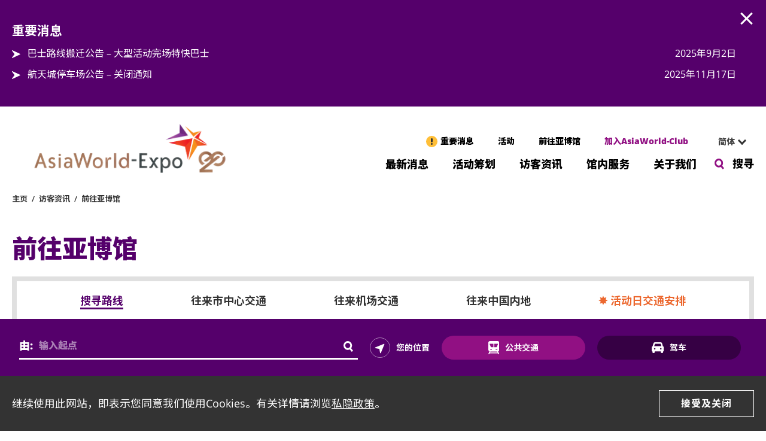

--- FILE ---
content_type: text/html; charset=utf-8
request_url: https://www.asiaworld-expo.com/zh-sc/visiting/getting-here/directions/
body_size: 45389
content:
<!DOCTYPE html>
<html  >
<head id="head"><title>
	亚洲国际博览馆的交通配套 | 亚洲国际博览馆
</title><meta name="description" content="亚洲国际博览馆的交通十分方便，可透过机场快线、港铁、巴士、东涌特快巴士及的士往来市区。亦可透过跨境巴士或经港珠澳大桥往来中国内地。" /> 
<meta charset="UTF-8" /> 

<!-- Global site tag (gtag.js) - Google Analytics -->
<script async src='https://www.googletagmanager.com/gtag/js?id=UA-83446906-1'></script>
<script>
window.dataLayer = window.dataLayer || [];
function gtag(){dataLayer.push(arguments);}
gtag('js', new Date());

gtag('config', 'UA-83446906-1');
</script>
		


<meta name="viewport" content="width=device-width, minimum-scale=1, initial-scale=1, user-scalable=no">
<link rel="icon" href="/assets/images/common/favicon.ico">
<link rel="stylesheet" href="https://fonts.googleapis.com/css2?family=Noto+Sans+HK:wght@100;300;400;500;700;900&family=Noto+Sans+SC:wght@100;300;400;500;700;900&display=swap">

<link rel="stylesheet" href="https://stackpath.bootstrapcdn.com/bootstrap/3.4.1/css/bootstrap.min.css" integrity="sha384-HSMxcRTRxnN+Bdg0JdbxYKrThecOKuH5zCYotlSAcp1+c8xmyTe9GYg1l9a69psu" crossorigin="anonymous">

<link rel="stylesheet" type="text/css" href="/CMSPages/GetResource.ashx?stylesheetname=AWECommonStyle">
<link rel="stylesheet" type="text/css" href="/CMSPages/GetResource.ashx?stylesheetname=AWESalesStyle">
<link rel="stylesheet" href="https://code.jquery.com/ui/1.12.1/themes/base/jquery-ui.css">

<!-- Google Tag Manager -->
<script>(function(w,d,s,l,i){w[l]=w[l]||[];w[l].push({'gtm.start':
new Date().getTime(),event:'gtm.js'});var f=d.getElementsByTagName(s)[0],
j=d.createElement(s),dl=l!='dataLayer'?'&l='+l:'';j.async=true;j.src=
'https://www.googletagmanager.com/gtm.js?id='+i+dl;f.parentNode.insertBefore(j,f);
})(window,document,'script','dataLayer','GTM-KXNJ4PQ');</script>
<!-- End Google Tag Manager -->


<link rel="stylesheet" type="text/css" href="/CMSPages/GetResource.ashx?stylesheetname=AWEGettingHerePages"> 
<link href="/assets/images/common/favicon.ico" type="image/x-icon" rel="shortcut icon"/>
<link href="/assets/images/common/favicon.ico" type="image/x-icon" rel="icon"/>
<script type="application/ld+json">
{
	"@context": "https://schema.org",
	"@type": "BreadcrumbList",
	"itemListElement": [
		{
			"@type" : "ListItem",
			"position" : "1",
			"name" : "访客资讯",
			"item" : "https://awemcorporatecms.azurewebsites.net/zh-cn/visiting"
		},
		{
			"@type" : "ListItem",
			"position" : "2",
			"name" : "前往亚博馆",
			"item" : "https://awemcorporatecms.azurewebsites.net/zh-cn/visiting/getting-here"
		},
		{
			"@type" : "ListItem",
			"position" : "3",
			"name" : "搜寻路线",
			"item" : "https://awemcorporatecms.azurewebsites.net/zh-cn/visiting/getting-here/directions"
		}
	]
}
</script>
<meta property="og:title" content="搜寻路线" />
<meta property="og:url" content="https://www.asiaworld-expo.com/zh-sc/visiting/getting-here/directions" />
<meta property="og:description" content="亚洲国际博览馆的交通十分方便，可透过机场快线、港铁、巴士、东涌特快巴士及的士往来市区。亦可透过跨境巴士或经港珠澳大桥往来中国内地。" />
<meta property="og:image" content="https://www.asiaworld-expo.com/AsiaWorldExpoLocal/media/AWE/assets/images/logo/share_logo.png?ext=.png" />
<meta name="twitter:card" content="summary" />
<meta name="twitter:title" content="搜寻路线" />
<meta name="twitter:url" content="https://www.asiaworld-expo.com/zh-sc/visiting/getting-here/directions" />
<meta name="twitter:description" content="亚洲国际博览馆的交通十分方便，可透过机场快线、港铁、巴士、东涌特快巴士及的士往来市区。亦可透过跨境巴士或经港珠澳大桥往来中国内地。" />
<meta name="twitter:image" content="https://www.asiaworld-expo.com/AsiaWorldExpoLocal/media/AWE/assets/images/logo/share_logo.png?ext=.png" />
<link rel="alternate" hreflang="x-default" href="https://www.asiaworld-expo.com/visiting/getting-here/directions" />
<link rel="alternate" hreflang="en-us" href="https://www.asiaworld-expo.com/en-us/visiting/getting-here/directions" />
<link rel="alternate" hreflang="zh-tc" href="https://www.asiaworld-expo.com/zh-tc/visiting/getting-here/directions" />
<link rel="alternate" hreflang="zh-sc" href="https://www.asiaworld-expo.com/zh-sc/visiting/getting-here/directions" />
</head>
<body class="LTR Chrome ZHCN ContentBody" >
     <!-- Google Tag Manager (noscript) -->
<noscript><iframe src=https://www.googletagmanager.com/ns.html?id=GTM-KXNJ4PQ
height="0" width="0" style="display:none;visibility:hidden"></iframe></noscript>
<!-- End Google Tag Manager (noscript) -->

    <form method="post" action="/zh-sc/visiting/getting-here/directions/" id="form">
<div class="aspNetHidden">
<input type="hidden" name="__CMSCsrfToken" id="__CMSCsrfToken" value="v1lPWicIfMCz1FH5kivqe5Ld1KTcPI2R+cd5tt9vfvisi7vTQATuF6FU7Md4gFpVNMj8f9If7s3QB7+nJicQZizZXLY=" />
<input type="hidden" name="__EVENTTARGET" id="__EVENTTARGET" value="" />
<input type="hidden" name="__EVENTARGUMENT" id="__EVENTARGUMENT" value="" />
<input type="hidden" name="__VIEWSTATE" id="__VIEWSTATE" value="[base64]/gpN14GdXmrGw3dLoB6Ewxdnaz7xRYFBfCL8Qz6CWIihInjgz4PqbBxP1Sc6Vb7DyvZdvP0jz6ew7Bk9VKD/0cBC4ynOAuebJ4SuHhac39JDqHScjK12z4yDj1XTsIapimSFad5mUvz3+Qb7o96hzWVIe3dREKUbzw6XPg8wkm4T79zP9syFrp/OmeLa8Xxjxb5brPLD3Fof7n5gKuas00mPEClfgvLvmvXJYjradWJSqp0zCat2Owq5NhXpcOhvStuW8Qk6MMotxSLq6BtGoFPbPGeT4PahnFj/rYyKRMhiOI1rf1Nh+ZqiGVDuMTNcR7reloPtPFFGeuCd240YqWf/VqBHwvJdtDQ1DpyWePtOKLUVGwsEanD5kcyAQg02r7rCVb+ZmE/j8ENJ4/lHKPA9lYZFGcfjqgqQ/0rtNDSD9bfZm1xtanTxE7foLlhOpJyKf4uaCyDeBViWtYUXSuKz2bGlBUR43QEeO+aMrnjqF/I1bVo0ANIv8kt/R8h+RPYJCI7DJ+7pIGya+NnQTIN/J0poXeDdJ8MRaYhqc4C9W+LmsEf7J4m5ni9w1Dk5Yxpnlgkv1+6vdVx7Vcff6QGHxvzpXeb9IKp1wfo4gAaUyOshVbbFwiq3USVQxEcDre2mdx4ozSklSStm+bT2WQZV+uE0iD9ozYQ4pSifepb8Bo5qwZsW9+z2e+qkB8ylPYGVtrkEJLFP54HXX/jTA57K2YRXuUVi38+8byW79l7qhH3I1O+ZSh9IMjGlFnds3gpGecLEmDI0YNDJB6cl9fK+UWRwPEieNATFw9eG7W7nbQ4RD0UwPeB9Y/HqM4NFqqFHtquypWGzOoUD47pkTdorTyaaWe72jOIsEUdB2AZs/[base64]/bBo/+rrHWtlANke9Hat5Er2cpyX7XHb3jwf0/PHQMntZR5sHCQxdLXO3QUXSa7Q5/ViqYUrEEBpE5Cy3JCMl3+BDOyEK/HdEU6/qIZjzbPV3gZFfwO8fAYCbc74QMHWP8CyGLbOhbd7g/RukinkJ7yP0ete7rkAk/XEslFFtHp8KFphbBSlwtexTA1M6MW6bn0UU0SudoiusgLFPXLGMUMlVZuKvZ9s9/HFF7LyolXi9WtnK9Ur3e9IoAtnJzRH6cupZYGbBtWnFNoBxwJpJUqWLYUhJCrLptA2sviRnjYYmw5AwXIAGJU69jHJpku3nFyCYnn5CUn9DhaqTXP/ENqBthoDz6umVCLH6HAVKMouFU4jl7Knw2/UtNUBq9u3RHgOA3brhhoUFPym8E4JK5mytTYOVS60Y4ioYzKHc58eyB0R17WhD7V0LhS9nEtE2IMox/[base64]/inCmAbruogQeEWaxufCrTazd/7rsr9n6igzgAA5eGlcU37tNYIZsv94h8sBmmYCJMbM2GYfo0LV2JAeCIokLYF40u9mNlDQaUPJD29lcocXpHFKblZ4ZouTUGt1LrMJxgLLR/h+MUEaAlj4X7SzlOcYw1nZt5lXUmS2fkypRs3Za6p+xfzxVV1upQdJbvxBuS8BJ5igiwm18Q69W79npLueByecmqphMuPC0kEgV8qgFXz0q9UiXPOv2lHGb+5CvrEDobfRjkMIrj8qAmK5PuBycNRYxMsupiqqajm0vOJ+96GyENf41u8O+2wvc6btJ0w+Jh+7ygond/siVxhyT1+wlS/4A2MeP5Z1l7kSJEjksNF/C3rkv8DCZEMijdf/5mDa6lESGzwNMvY4fuMfbVuZgzkeoKwODmF9vYgwTzFGIUUyw9Lcq6W1uI4whL5MadD0g6VGDny6bNmVoEN3+xShvmWv6bCtCRKq608bL8AiaPW3ajWuf/RFPnx1MEyrZeNpstY6VlpbPnuAmGJToO6QD+QQey3dyO2GllBgNn+fhJagaVh/iw96MeZeM/1awTRveS7lG1nwtdeGhds0OT445uVUh1mQLz19Cm3j0tHB3OTlJeZ1lQciOXue//tN1liQ16QLNX3ER34X51trbmZoFOeLKxl07ASucu5k4rOS/XwkWv50Q5fRcZrauNlGvwiVdQ8/PcN6vetD09uI4Et48GpHoZvgP98rnesJ1BKBzjZBBilbG5BmGaahoJ3HzBj4yJdde3yp0ysdJt3bz5OzvCgJCQFzdxb1eBOI8Kqwtt4lesV0UITMqy/aULyu1F3OF40cNfXB8P5QiuEjPgQGxzuPGD+SECNJSY0jO7QHAAuux62yPllj3XEe4q6k/RKW/[base64]/Pz1ws6hheHc/m2GC+wQMTddT41PnJmtpcCvZwPxTpD5hloO8vdUMbu50sDqccPebalFriylMqh5NBwEZ5WqooHVpWMv7JM9g+sRGadtCLJj+gS8kCd05V/Y6ihTKS9HRo4OXwZlh4GxmJ3B+wZ28JXmJAJCsnZngUlTehF+k4zkV2O1QrKF7+PGF5Q/aLzzTw+x6kRo+GNEcNTORZf7y+5N5LKM3E0ugB4cBH+uiFstU/OVKB1RHp/WdaXY8JxWuMCMOJiip5whWKRXph2l2bDMBerwuOHJNF3ADtpWaPyG2B4gMbRDaKx/rDdtLa1Rq67BC8q3DGddAytfNi7EyuPpOIM7eDFzWmAAKbjpjufxpq1pPpVZU/CzNk4dQ382RbSvAvgY0RVSBVAR8f/As1rZD8gDDnE9Bs0qF7aL/+tBp0odUm/AXceFx7BCLX/SkwUzklJ8IoWXGdRTgDvrLQ3CazaC4/2ZeQQp9eB7RUyEHQ9QKTROHYUWGs2t7YkOBCOLh3t/QXpeJ61BZL+vfWJQdD3MbK/r3XW8IP2d8NbvJS4gpHoYFSU4nuwSHVICtwEbQPqseyfj7fDLD+CZpQM8a5Zss1/eo6CLUbmQI1bcDVPDRIvMjrHudkluDt6C4u99jAWF2oDxeUoZSVrlL9oRramREITfUtcgbb1lx+giHHOEqkffj7NrpM+RebjqPbkTcQVSvMSuYgc+xfU7ifnQHpEm/6+E5KUn+cXQWyCJJtmQ=" />
</div>

<script type="text/javascript">
//<![CDATA[
var theForm = document.forms['form'];
if (!theForm) {
    theForm = document.form;
}
function __doPostBack(eventTarget, eventArgument) {
    if (!theForm.onsubmit || (theForm.onsubmit() != false)) {
        theForm.__EVENTTARGET.value = eventTarget;
        theForm.__EVENTARGUMENT.value = eventArgument;
        theForm.submit();
    }
}
//]]>
</script>


<script src="/WebResource.axd?d=pynGkmcFUV13He1Qd6_TZNRWgq5Nbxo5I5jJV8mgoDqN38nKJr37-T4rmDBy-424Da3Hgg2&amp;t=638901814200000000" type="text/javascript"></script>

<input type="hidden" name="lng" id="lng" value="zh-CN" />
<script type="text/javascript">
	//<![CDATA[

function PM_Postback(param) { if (window.top.HideScreenLockWarningAndSync) { window.top.HideScreenLockWarningAndSync(1080); } if(window.CMSContentManager) { CMSContentManager.allowSubmit = true; }; __doPostBack('m$am',param); }
function PM_Callback(param, callback, ctx) { if (window.top.HideScreenLockWarningAndSync) { window.top.HideScreenLockWarningAndSync(1080); }if (window.CMSContentManager) { CMSContentManager.storeContentChangedStatus(); };WebForm_DoCallback('m$am',param,callback,ctx,null,true); }
//]]>
</script><script src="https://www.google.com/recaptcha/api.js?onload=RenderRecaptchas&render=explicit&hl=zh" async="async" defer="defer"></script>
<script type="text/javascript">
	//<![CDATA[
var RenderRecaptchas = function() {
    var captchas = document.getElementsByClassName('cms-recaptcha-wrap');
    if (captchas.length > 0 && grecaptcha) {
        Array.from(captchas).forEach(function(item) {
            var renderSettings = item.getAttribute('data-rendersettings');
            if (item.id && renderSettings && item.children.length == 0) {
                grecaptcha.render(item.id, JSON.parse(renderSettings));
            };
        });
    };
};
//]]>
</script>
<script src="/ScriptResource.axd?d=uHIkleVeDJf4xS50Krz-yEBcPntrmx7MOTbS6aSPJjMg9SiSM_R6IsFbfMEJG1sY6KCGroExwFXn5gOccPplvmNSFsUXFdVjq3DirdFcKcmKqW5N3yk48Gr_m7dYBsXQ0tbVy25wybPkhxUFRh3XXPgPj3s1&amp;t=345ad968" type="text/javascript"></script>
<script src="/ScriptResource.axd?d=Jw6tUGWnA15YEa3ai3FadKIeh582Xc23PmQJS-MdL9tFcWNvCVrzpHliYr4j2bWqqZPdlF4WVD_Yj-Ptn75VRk3auG-iQTl-4Tn_XxVmZ0-X86_m1wh7oIriGMgNdq8WB75X5ZRTrGwz55wNUY3nYHfzKSM1&amp;t=345ad968" type="text/javascript"></script>
<script type="text/javascript">
	//<![CDATA[

var CMS = CMS || {};
CMS.Application = {
  "language": "zh",
  "isRTL": "false",
  "imagesUrl": "/CMSPages/GetResource.ashx?image=%5bImages.zip%5d%2f",
  "isDebuggingEnabled": false,
  "isDialog": false,
  "applicationUrl": "/"
};

//]]>
</script>
<div class="aspNetHidden">

	<input type="hidden" name="__VIEWSTATEGENERATOR" id="__VIEWSTATEGENERATOR" value="A5343185" />
	<input type="hidden" name="__SCROLLPOSITIONX" id="__SCROLLPOSITIONX" value="0" />
	<input type="hidden" name="__SCROLLPOSITIONY" id="__SCROLLPOSITIONY" value="0" />
</div>
    <script type="text/javascript">
//<![CDATA[
Sys.WebForms.PageRequestManager._initialize('manScript', 'form', ['tctxM','','tp$lt$ctl05$EmailForm$viewBiz$pM$pMP',''], [], [], 90, '');
//]]>
</script>

    <div id="ctxM">

</div>
    

<!-- Navigation-->
<header>
  <div class="app-download"><a class="app-download-close" href="#"></a>
        <div><img src="/assets/images/common/icon_app.svg" alt=""></div>
        <div class="app-download-maintext">
            <h4>AsiaWorld- Expo App</h4>
            <div class="app-download-text">Step into the world of EXPOtainment</div>
        </div><a class="app-download-url" href="#">Open</a>
    </div>
    <div class="important-notice">
	<div class="important-notice-inner">
		<h4>重要消息</h4>
		<div class="important-notice-scroll">
<div class="important-notice-tab">
     <a href="/Important-Notices/sample-importantnotice-(17)">巴士路线搬迁公告 – 大型活动完场特快巴士</a>
    <div>2025年9月2日</div>
</div><div class="important-notice-tab">
     <a href="/Important-Notices/sample-importantnotice-(13)">航天城停车场公告 – 关闭通知</a>
    <div>2025年11月17日</div>
</div>
		</div>
		<a class="btn-close" href="#">AWE.Common.Close</a>
	</div>
</div>
    <div class="header-inner">
        <div class="logo">
            <a href="/Home">
                <img src="/AsiaWorldExpoLocal/media/AWE/assets/images/common/logo.svg" alt="AsiaWorld-Expo">
            </a>
        </div>
        <div class="main-nav">
            <!-- HTML Editable Web Part Here || Header Shortcuts-->
            <a class="globaltab btn-important-notice" href="#">重要消息</a>

<a class="globaltab up-coming" href="/zh-sc/whats-on/upcoming-events">活动</a><a class="globaltab geting-here" href="/zh-sc/visiting/getting-here/directions/">前往亚博馆</a> <a class="globaltab join" href="https://www.asiaworld-expo.com/zh-sc/whats-on/asiaworld-club/">加入AsiaWorld-Club</a>




            

<div class="language-menu">
	<select class="select-language">

<option  value="/zh-tc/visiting/getting-here/directions">繁體</option>
<option selected='true' value="/zh-sc/visiting/getting-here/directions">简体</option>
<option  value="/en-us/visiting/getting-here/directions">ENG</option>
</select>
</div>
            <div class="flex-break"></div>
            <div class="menus">
                <nav class="mainmenu"> 
                    <!-- HTML Editable Web Part Here || Main Navigation-->
                    

<div class="menu-tab">
   <a class="menu-tab-title" href="#" title="最新消息" aria-expanded="false">
       最新消息
   </a>
   <div class="menu-sub">
       

<a href="/zh-sc/whats-on/upcoming-events">最新活动</a>
<a class="btn-important-notice" href="#">重要消息</a>

<a href="/zh-sc/whats-on/asiaworld-club">AsiaWorld-Club</a>


<a href="/zh-sc/whats-on/special-promotion">特别推广</a>

   </div>
</div>


<div class="menu-tab">
   <a class="menu-tab-title" href="#" title="活动筹划" aria-expanded="false">
       活动筹划
   </a>
   <div class="menu-sub">
       


<div class="menu-sub-sub">
    <div class="menu-sub-sub-icon"></div>
    <a class="menu-sub-sub-title" href="/zh-sc/planning/venues-at-a-glance" aria-expanded="false" aria-haspopup="true">
      场地概览<span class="hitbox"></span>
    </a>
    <div class="menu-sub-sub-holder">
        <div class="menu-sub-sub-holder-inner">
            

<a href="/zh-sc/planning/venues-at-a-glance/exhibitions">
  展览
</a>

<a href="/zh-sc/planning/venues-at-a-glance/conventions-n-meetings">
  会议及峰会
</a>

<a href="/zh-sc/planning/venues-at-a-glance/concerts-n-special-events">
  演唱会及特别活动
</a>

<a href="/zh-sc/planning/venues-at-a-glance/banquets-n-catering">
  宴会及餐饮服务
</a>
        </div>
    </div>
</div>


<a href="/zh-sc/planning/floor-plan-spec">平面图及展馆规格</a>
<a style="display:none;">场地概览</a>


<div class="menu-sub-sub">
    <div class="menu-sub-sub-icon"></div>
    <a class="menu-sub-sub-title" href="#" aria-expanded="false" aria-haspopup="true">
      筹划服务
    </a>
    <div class="menu-sub-sub-holder">
        <div class="menu-sub-sub-holder-inner">
            

<a href="/zh-sc/planning/event-services/event-production">
  活动制作
</a>

<a href="/zh-sc/planning/event-services/catering">
  餐饮服务
</a>

<a href="/zh-sc/planning/event-services/rigging-services">
  高空悬挂装置服务
</a>

<a href="/zh-sc/planning/event-services/ict">
  资讯及通讯技术
</a>

<a href="/zh-sc/planning/event-services/advertising">
  广告宣传
</a>

<a href="/our-services/guest-services/">
  访客服务
</a>
        </div>
    </div>
</div>

<a href="/zh-sc/planning/virtual-tour">虚拟导览</a>

   </div>
</div>


<div class="menu-tab">
   <a class="menu-tab-title" href="#" title="访客资讯" aria-expanded="false">
       访客资讯
   </a>
   <div class="menu-sub">
       

<a href="/zh-sc/visiting/venue-map">场馆指南</a>



<div class="menu-sub-sub">
    <div class="menu-sub-sub-icon"></div>
    <a class="menu-sub-sub-title" href="/zh-sc/visiting/getting-here" aria-expanded="false" aria-haspopup="true">
      前往亚博馆<span class="hitbox"></span>
    </a>
    <div class="menu-sub-sub-holder">
        <div class="menu-sub-sub-holder-inner">
            

<a href="/zh-sc/visiting/getting-here/directions">
  搜寻路线
</a>

<a href="/zh-sc/visiting/getting-here/in-hong-kong">
  往来市中心交通
</a>

<a href="/zh-sc/visiting/getting-here/from-the-airport">
  往来机场交通
</a>

<a href="/zh-sc/visiting/getting-here/from-mainland-china">
  往来中国内地
</a>

<a href="/zh-sc/visiting/getting-here/event-day-transportation">
  活动日交通安排
</a>
        </div>
    </div>
</div>



<div class="menu-sub-sub">
    <div class="menu-sub-sub-icon"></div>
    <a class="menu-sub-sub-title" href="#" aria-expanded="false" aria-haspopup="true">
      旅游指南
    </a>
    <div class="menu-sub-sub-holder">
        <div class="menu-sub-sub-holder-inner">
            

<a href="/zh-sc/visiting/around-awe/accommodation">
  住宿设施
</a>

<a href="/zh-sc/visiting/around-awe/attractions">
  旅游景点
</a>

<a href="/zh-sc/visiting/around-awe/shop-n-dine">
  购物与美食
</a>

<a href="/zh-sc/visiting/around-awe/skycity">
  SKYCITY航天城
</a>
        </div>
    </div>
</div>
   </div>
</div>


<div class="menu-tab">
   <a class="menu-tab-title" href="#" title="馆内服务" aria-expanded="false">
       馆内服务
   </a>
   <div class="menu-sub">
       


<div class="menu-sub-sub">
    <div class="menu-sub-sub-icon"></div>
    <a class="menu-sub-sub-title" href="/zh-sc/our-services/food-beverage" aria-expanded="false" aria-haspopup="true">
      餐饮美馔<span class="hitbox"></span>
    </a>
    <div class="menu-sub-sub-holder">
        <div class="menu-sub-sub-holder-inner">
            

<a href="/zh-sc/our-services/food-beverage/nuva">
  澐．NUVA
</a>

<a href="/zh-sc/our-services/food-beverage/arena-kitchen">
  Arena Kitchen
</a>

<a href="/our-services/dining-of-the-day/">
  活动日餐饮安排
</a>
        </div>
    </div>
</div>



<div class="menu-sub-sub">
    <div class="menu-sub-sub-icon"></div>
    <a class="menu-sub-sub-title" href="#" aria-expanded="false" aria-haspopup="true">
      访客服务
    </a>
    <div class="menu-sub-sub-holder">
        <div class="menu-sub-sub-holder-inner">
            

<a href="/zh-sc/our-services/guest-services/customer-services-counter">
  客户服务处
</a>

<a href="/zh-sc/our-services/guest-services/wifi">
  无线上网
</a>

<a href="/zh-sc/our-services/guest-services/baggage-storage">
  行李寄存
</a>

<a href="/zh-sc/our-services/guest-services/charging-station">
  充电设施
</a>

<a href="/zh-sc/our-services/guest-services/barrier-free-access">
  无障碍设施
</a>
        </div>
    </div>
</div>
   </div>
</div>


<div class="menu-tab">
   <a class="menu-tab-title" href="#" title="关于我们" aria-expanded="false">
       关于我们
   </a>
   <div class="menu-sub">
       


<div class="menu-sub-sub">
    <div class="menu-sub-sub-icon"></div>
    <a class="menu-sub-sub-title" href="#" aria-expanded="false" aria-haspopup="true">
      关于亚博馆
    </a>
    <div class="menu-sub-sub-holder">
        <div class="menu-sub-sub-holder-inner">
            

<a href="/zh-sc/about-us/about-awe/vision-mission-n-values">
  理念、使命与价值观
</a>

<a href="/zh-sc/about-us/about-awe/management-team">
  管理团队
</a>

<a href="/zh-sc/about-us/about-awe/venue-highlights">
  场馆特点
</a>

<a href="/zh-sc/about-us/about-awe/awards">
  奖项
</a>

<a href="/zh-sc/about-us/about-awe/affiliations-n-associations">
  业界网络及专业团体
</a>

<a href="/zh-sc/about-us/about-awe/new-safety-n-preventive-measures">
  智能设施
</a>
        </div>
    </div>
</div>


<div class="menu-sub-sub">
    <div class="menu-sub-sub-icon"></div>
    <a class="menu-sub-sub-title" href="#" aria-expanded="false" aria-haspopup="true">
      传媒中心
    </a>
    <div class="menu-sub-sub-holder">
        <div class="menu-sub-sub-holder-inner">
            

<a href="/zh-sc/about-us/media-zone/press-release">
  新闻稿
</a>

<a href="/zh-sc/about-us/media-zone/event-photos">
  图片库
</a>

<a href="/zh-sc/about-us/media-zone/venue-photos">
  场馆图片
</a>

<a href="/zh-sc/about-us/media-zone/video-gallery">
  影片库
</a>
        </div>
    </div>
</div>

<a href="/zh-sc/about-us/the-airport-city">机场城市</a>



<div class="menu-sub-sub">
    <div class="menu-sub-sub-icon"></div>
    <a class="menu-sub-sub-title" href="#" aria-expanded="false" aria-haspopup="true">
      下载中心
    </a>
    <div class="menu-sub-sub-holder">
        <div class="menu-sub-sub-holder-inner">
            

<a href="/zh-sc/about-us/download-centre/case-studies">
  个案研究
</a>

<a href="/zh-sc/about-us/download-centre/corporate-brochures">
  企业刊物
</a>

<a href="/zh-sc/about-us/download-centre/corporate-e-news">
  电子报
</a>
        </div>
    </div>
</div>


<div class="menu-sub-sub">
    <div class="menu-sub-sub-icon"></div>
    <a class="menu-sub-sub-title" href="#" aria-expanded="false" aria-haspopup="true">
      企业社会责任
    </a>
    <div class="menu-sub-sub-holder">
        <div class="menu-sub-sub-holder-inner">
            

<a href="/zh-sc/about-us/corporate-social-responsibility/caring-for-the-community">
  关怀社区
</a>

<a href="/zh-sc/about-us/corporate-social-responsibility/caring-for-the-environment">
  环境保护
</a>

<a href="/zh-sc/about-us/corporate-social-responsibility/muslim-friendly-services">
  环境保护
</a>
        </div>
    </div>
</div>

<a href="/zh-sc/about-us/careers">人才招聘</a>


<a href="/zh-sc/about-us/tender-n-notices">招标通告 及 供应商登记</a>


<a href="/zh-sc/about-us/contact-us">联络我们</a>

   </div>
</div>



                </nav>
            </div><a class="btn-search" href="#">搜寻</a>
            <div class="hamburger">
                <div class="line1"></div>
                <div class="line2"></div>
                <div class="line3"></div>
            </div>
          <!--<a class="btn-downloadapp" href="#">应用程式</a>-->
          <a class="btn-login" href="#">登入</a>
        </div>
    </div>
    <div class="search-searchbox-header">
        <div class="search-searchbox-header-inner">
            <div class="search-searchbox">
                <div class="search-searchbox-box">
                    <input type="text" autocomplete="off" placeholder="搜寻">
                </div>
                <div class="search-searchbox-button"><a class="btn-search" href="/search-results/">搜寻</a></div>
            </div>
        </div>
    </div>
</header>
<div class="cookie-consent">
	<div class="cookie-consent-inner">
        <div class="cookie-consent-text">继续使用此网站，即表示您同意我们使用Cookies。有关详情请浏览<a href="/zh-sc/privacy-policy/">私隐政策</a>。</div>
        <div class="cookie-consent-accept"><a class="btn-whiteborder" href="#">接受及关闭</a></div>
    </div>
</div>


<main class="wrapper">
<!-- Breadcrumb starts -->
<div class="breadcrumb">
    <a href="/Home">主页</a><span>/ </span><a href="/zh-sc/visiting/venue-map" class="CMSBreadCrumbsLink">访客资讯</a> <span>/ </span> <a href="/zh-sc/visiting/getting-here/directions" class="CMSBreadCrumbsLink">前往亚博馆</a> 

</div>

<h1>前往亚博馆</h1>
<nav class="third-level-nav">
	<div class="desktop-only">
<a class="current   " href="/visiting/getting-here/directions">搜寻路线</a>
<a class="   " href="/visiting/getting-here/in-hong-kong">往来市中心交通</a>
<a class="   " href="/visiting/getting-here/from-the-airport">往来机场交通</a>
<a class="   " href="/visiting/getting-here/from-mainland-china">往来中国内地</a>
<a class="  orange " href="/visiting/getting-here/event-day-transportation">✸ 活动日交通安排</a>

	</div>
</nav>
  <div class="getting-here-map">
      <div class="getting-here-map-controller">
          <div class="getting-here-location">由: 
              <input class="search-input" placeholder="输入起点"><a class="btn-search" href="javascript: void(0);">AWE.GettingHere.Search</a>
          </div><a class="btn-your-location" href="javascript: void(0);"><img src="/assets/images/gettingHere/icons/icon_location.svg"><span class="desktop-only">您的位置 </span></a>
          <div class="getting-here-map-controller-row2"><a class="btn-transit active" href="javascript: void(0);" data-mode="TRANSIT"><img src="/assets/images/gettingHere/icons/icon_transit.svg"><span class="desktop-only">公共交通</span></a><a class="btn-driving" href="javascript: void(0);" data-mode="DRIVING"><img src="/assets/images/gettingHere/icons/icon_driving.svg"><span class="desktop-only">驾车</span></a>
              
          </div>
      </div>
      <div id="map"></div>
      <div class="getting-here-map-result-mask">
          <div class="getting-here-map-result">
              <div class="select-container">
                  <select class="select-time"></select>
                  <select class="select-type"></select>
              </div>
              <div class="getting-here-map-result-content"></div>
          </div>
      </div>
  </div>

<div class="getting-here">
  



<div class="getting-here-divider">
<div class="getting-here-divider-col">
<div class="getting-here-divider-row">
<h3>本地</h3>

<div class="getting-here-transport">
<div class="getting-here-transport-img"><img src="/assets/images/gettingHere/icons/icon_airportExpress.svg" /></div>

<div class="getting-here-transport-text">
<h4>机场快线／港铁</h4>

<div>机场快线连免费转乘港铁 来回只需$53起</div>
</div>
<a class="getting-here-transport-url" href="/visiting/getting-here/public-transport/airport-express-mtr/">机场快线／港铁</a></div>

<div class="getting-here-transport">
<div class="getting-here-transport-img"><img src="/assets/images/gettingHere/icons/icon_localBus.svg" /></div>

<div class="getting-here-transport-text">
<h4>巴士</h4>

<div>巴士路线通达全港</div>
</div>
<a class="getting-here-transport-url" href="/visiting/getting-here/in-hong-kong/bus/">巴士</a></div>

<div class="getting-here-transport">
<div class="getting-here-transport-img"><img src="/assets/images/gettingHere/icons/icon_expressBus.svg" /></div>

<div class="getting-here-transport-text">
<h4>东涌特快巴士</h4>

<div>东涌站点对点特快巴士路线，全程只需9分钟</div>
</div>
<a class="getting-here-transport-url" href="/visiting/getting-here/public-transport/tung-chung-express-bus/">東涌特快巴士</a></div>

<div class="getting-here-transport">
<div class="getting-here-transport-img"><img src="/assets/images/gettingHere/icons/icon_taxi.svg" /></div>

<div class="getting-here-transport-text">
<h4>计程车</h4>

<div>直达各主要入口</div>
</div>
<a class="getting-here-transport-url" href="/visiting/getting-here/public-transport/taxi/">计程车</a></div>
</div>
</div>

<div class="getting-here-divider-col">
<div class="getting-here-divider-row">
<h3>中国内地及大湾区</h3>

<div class="getting-here-transport">
<div class="getting-here-transport-img"><img src="/assets/images/gettingHere/icons/icon_borderBus.svg" /></div>

<div class="getting-here-transport-text">
<h4>跨境巴士</h4>

<div>直接往来中国内地</div>
</div>
<a class="getting-here-transport-url" href="/visiting/getting-here/from-mainland-china/from-mainland-china/">跨境巴士</a></div>

<div class="getting-here-transport">
<div class="getting-here-transport-img"><img src="/assets/images/gettingHere/icons/icon_macaoBridge.svg" /></div>

<div class="getting-here-transport-text">
<h4>港珠澳大桥香港口岸</h4>

<div>毗邻港珠澳大桥，方便往来珠海及澳门</div>
</div>
<a class="getting-here-transport-url" href="/visiting/getting-here/from-mainland-china/from-mainland-china/">港珠澳大桥香港口岸</a></div>
</div>

<div class="getting-here-divider-row">
<h3>国际</h3>

<div class="getting-here-transport">
<div class="getting-here-transport-img"><img src="/assets/images/gettingHere/icons/icon_airplane.svg" /></div>

<div class="getting-here-transport-text">
<h4>由机场出发</h4>

<div>连接机场，全程只需约2分钟</div>
</div>
<a class="getting-here-transport-url" href="/visiting/getting-here/from-the-airport/from-the-airport/">由机场出发</a></div>
</div>
</div>
</div>




  
</div>
  <div class="widget-special">
<div class="widget-special-inner">
<div class="widget-special-text">
<h3>亚博馆周边</h3>

<p>&nbsp;</p>
<a class="btn-rainbow" href="/zh-sc/visiting/around-awe/all/">查看详情</a></div>

<div class="widget-special-img"><img src="/AsiaWorldExpoLocal/media/AWE/assets/images/whats-on/special-promotion/around.png" /></div>
</div>
</div>





</main>




<!-- Footer-->
<footer>
    <div id="footer-bar">
        <div id="footer-bar-inner">
            <div id="email">
              <a class="btn-subscribe-newsletter" href="/newsletter-subscription">订阅电子报</a>
                <!-- HTML Editable Web Part Here || Footer Email-->
                <!--<h5>订阅电子报</h5>




<div id="p_lt_ctl05_EmailForm_viewBiz">
	<div id="p_lt_ctl05_EmailForm_viewBiz_pM_pMP">

	</div><div id="p_lt_ctl05_EmailForm_viewBiz_pnlForm" class="FormPanel" onkeypress="javascript:return WebForm_FireDefaultButton(event, &#39;p_lt_ctl05_EmailForm_viewBiz_btnOK&#39;)">
		<div class="booking-enquiry-row">
<div class="booking-enquiry-col"><label id="p_lt_ctl05_EmailForm_viewBiz_EmailAddress_lb" class="EditingFormLabel" for="p_lt_ctl05_EmailForm_viewBiz_EmailAddress_txtText">电邮:</label><div id="p_lt_ctl05_EmailForm_viewBiz_ncpemailaddress" class="EditingFormControlNestedControl editing-form-control-nested-control">
			<input name="p$lt$ctl05$EmailForm$viewBiz$EmailAddress$txtText" type="text" maxlength="200" id="p_lt_ctl05_EmailForm_viewBiz_EmailAddress_txtText" class="form-control" />

		</div></div>
</div>

<div class="booking-enquiry-row">
<div class="booking-enquiry-col"><div id="p_lt_ctl05_EmailForm_viewBiz_ncpconsent" class="EditingFormControlNestedControl editing-form-control-nested-control">
			<span id="p_lt_ctl05_EmailForm_viewBiz_Consent_list" class="checkbox checkbox-list-horizontal"><input id="p_lt_ctl05_EmailForm_viewBiz_Consent_list_0" type="checkbox" name="p$lt$ctl05$EmailForm$viewBiz$Consent$list$0" value="yes" /><label for="p_lt_ctl05_EmailForm_viewBiz_Consent_list_0">我已阅读并清楚明白<a target="_blank" href="/zh-sc/privacy-policy/">收集个人资料声明</a>。本人同意贵公司根据此<a target="_blank" href="/zh-sc/privacy-policy/">收集个人资料声明</a>所列明之条款使用本人之个人资料。</label></span>
		</div></div>
</div>

<div class="booking-enquiry-buttons">
<div class="recaptcha"><div id="p_lt_ctl05_EmailForm_viewBiz_ncpsecuritycode" class="EditingFormControlNestedControl editing-form-control-nested-control">
			<div id="p_lt_ctl05_EmailForm_viewBiz_SecurityCode_pnlRecaptchaControl">
				<div id="p_lt_ctl05_EmailForm_viewBiz_SecurityCode_pnlCaptchaWrap" class="cms-recaptcha-wrap" data-rendersettings="{
  &quot;sitekey&quot;: &quot;6Lf4UCUdAAAAAK8k1mF8AkXQ5clFUJc_iysjzx4l&quot;,
  &quot;theme&quot;: &quot;light&quot;,
  &quot;type&quot;: &quot;image&quot;,
  &quot;size&quot;: &quot;normal&quot;
}">

				</div><noscript>
  <div>
    <div style="width: 302px; height: 422px; position: relative;">
      <div style="width: 302px; height: 422px; position: absolute;">
        <iframe src="https://www.google.com/recaptcha/api/fallback?k=6Lf4UCUdAAAAAK8k1mF8AkXQ5clFUJc_iysjzx4l&hl=zh"
                frameborder="0" scrolling="no"
                style="width: 302px; height:422px; border-style: none;">
        </iframe>
      </div>
    </div>
    <div style="width: 300px; height: 60px; border-style: none;
                   bottom: 12px; left: 25px; margin: 0px; padding: 0px; right: 25px;
                   background: #f9f9f9; border: 1px solid #c1c1c1; border-radius: 3px;">
      <textarea id="g-recaptcha-response" name="g-recaptcha-response"
                   class="g-recaptcha-response"
                   style="width: 250px; height: 40px; border: 1px solid #c1c1c1;
                          margin: 10px 25px; padding: 0px; resize: none;" >
      </textarea>
    </div>
  </div>
</noscript>
			</div>
		</div></div>

<div class="buttons"><a class="btn-rainbow rainbow-purple" href="javascript:;" onclick="var x = document.getElementsByClassName('FormButton'); x[0].click(); return false;">提交</a> <a class="btn-rainbow rainbow-grey-hover" href="javascript:;" onclick="document.getElementById('form').reset();">重设</a></div>
</div>

<div id="submit" style="display:none;"><input type="submit" name="p$lt$ctl05$EmailForm$viewBiz$btnOK" value="Submit" id="p_lt_ctl05_EmailForm_viewBiz_btnOK" class="FormButton btn btn-primary" /></div>

	</div>
</div>-->
            </div>
            <div id="social"> 
                <!-- HTML Editable Web Part Here || Footer Social Media Links-->
                <h5>关注</h5>

<div id="social-icons"><a class="icon-fb" href="https://www.facebook.com/AsiaWorldExpo" target="_blank"><span class="readable">Facebook</span></a> <a class="icon-twitter" href="https://twitter.com/AsiaWorldExpoHK" target="_blank"><span class="readable">Twitter</span></a> <a class="icon-in" href="https://www.linkedin.com/company/asiaworld-expo-management-limited/" target="_blank"><span class="readable">LinkIn</span></a> <a class="icon-ig" href="https://www.instagram.com/asiaworldexpo/" target="_blank"><span class="readable">Instagram</span></a> <a class="icon-ut" href="https://www.youtube.com/user/asiaworldexpohk" target="_blank"><span class="readable">Youtube</span></a> <a class="icon-wc" href="http://www2.asiaworld-expo.com/WeChat/WeChat_SC.html" target="_blank"><span class="readable">微信</span></a> <a class="icon-wb" href="https://www.weibo.com/asiaworldexpo" target="_blank"><span class="readable">微博</span></a></div>





            </div>
        </div>
    </div>
    <div id="footer-menu">
        <div id="footer-menu-inner">
            <div class="get-in-touch">
                <!-- HTML Editable Web Part Here || Footer Get In Touch-->
                <h5><big>联络我们</big></h5>

<div class="info-location" href="#">亚洲国际博览馆管理有限公司<br />
香港大屿山<br />
香港国际机场<br />
亚洲国际博览馆</div>
<a class="info-tel" href="fax:+85236068888">(852) 3606 8888</a><a class="info-fax" href="tel:+85236068889">(852) 3606 8889</a><a class="info-email" href="mailto:info@asiaworld-expo.com">info@asiaworld-expo.com</a>




            </div>
            <div class="footer-mains">
                <!-- HTML Editable Web Part Here || Footer Main Navigation-->
                <a href="/zh-sc/#organiser">主办单位</a> <a href="/zh-sc/#exhibitor">参展商</a> <a href="/zh-sc/#visitor">访客</a> <a href="/zh-sc/visiting/getting-here/directions/">前往亚博馆</a> <a href="/zh-sc/visiting/around-awe/">亚博馆周边</a><a href="/about/Contact-Us/">联络我们</a>




            </div>
            <div class="footer-aboutus">
                <!-- HTML Editable Web Part Here || Footer About Us-->
                <h5><big>关於我们</big></h5>
<a href="/zh-sc/about-us/about-awe/vision-mission-n-values/">关于亚博馆</a> <a href="/zh-sc/about-us/The-Airport-City/">机场城市</a> <a href="/zh-sc/about-us/media-zone/press-release/">传媒中心</a> <a href="/zh-sc/about-us/download-centre/case-studies/">下载中心</a> <a href="/zh-sc/about-us/corporate-social-responsibility/caring-for-the-community/">企业社会责任</a> <a href="/zh-sc/about-us/careers/">人才招聘</a><a href="/zh-sc/about-us/tender-n-notices/">招标通告</a>




            </div>
            <div>
                <!-- HTML Editable Web Part Here || Footer Get Our App-->
                <strong>诚听．您的意见<br />
<a href="https://iexpress.asiaworld-expo.com/"><img alt="iExpress-Logo_180pxW.jpg" src="/AsiaWorldExpoLocal/media/AWE/assets/images/common/iExpress-Logo_180pxW.jpg" style="width: 180px; height: 75px;" title="iExpress-Logo_180pxW.jpg" /></a></strong>




            </div>
        </div>
    </div>
    <div id="hotlinks">
        <div id="hotlinks-inner">
            <div class="hotlinks-main">
                <div>
                    <!-- HTML Editable Web Part Here || Footer Hot Links Main-->
                    <a href="/zh-sc/house-rules/">亚博馆守则</a><span>|</span><a href="/zh-sc/privacy-policy/">私隐政策声明</a><span>|</span><a href="/zh-sc/terms-of-use/">使用条款</a><span>|</span><a href="/zh-sc/">网站指南</a>




                </div>
                <div class='hotlinks-copyright'>© 亚洲国际博览馆管理有限公司 <span id='currentYear' style='padding: 0;'></span>, 版权所有。 </div>
            </div>
            <div class="hotlinks-tag"><a href="https://www.hkiashl.com" rel="noopener noreferrer" target="_blank">本公司为<span class="nowrap">香港机场管理局</span>旗下香港国际机场服务控股有限公司的成员之一</a></div>

<div class="hotlinks-logo"><a class="logo-airport" href="https://www.hongkongairport.com" rel="noopener noreferrer" target="_blank"><img alt="" src="/AsiaWorldExpoLocal/media/AWE/assets/images/common/logo_hkia.jpg" /></a></div>





        </div>
    </div>
    <div id="footer-logos">
        <div id="footer-logos-holder">
            <!-- HTML Editable Web Part Here || Footer Logos Holder-->
            <div class="footer-logo"><img src="/AsiaWorldExpoLocal/media/AWE/assets/images/logo/logo_afeca.jpg" /></div>

<div class="footer-logo"><img src="/AsiaWorldExpoLocal/media/AWE/assets/images/logo/logo_caringcompany.jpg" /></div>

<div class="footer-logo"><img src="/AsiaWorldExpoLocal/media/AWE/assets/images/logo/logo_chaine.jpg" /></div>

<div class="footer-logo"><img src="/AsiaWorldExpoLocal/media/AWE/assets/images/logo/logo_CIT.jpg" /></div>

<div class="footer-logo"><img src="/AsiaWorldExpoLocal/media/AWE/assets/images/logo/logo_enawards.jpg" /></div>

<div class="footer-logo"><img src="/AsiaWorldExpoLocal/media/AWE/assets/images/logo/logo_hksa.jpg" /></div>

<div class="footer-logo"><img src="/AsiaWorldExpoLocal/media/AWE/assets/images/logo/logo_jr.jpg" /></div>

<div class="footer-logo"><img src="/AsiaWorldExpoLocal/media/AWE/assets/images/logo/logo_readerschoice.jpg" /></div>





        </div>
    </div>
</footer>


  
<script src="https://ajax.googleapis.com/ajax/libs/jquery/3.5.1/jquery.min.js"></script>





<script>document.getElementById("currentYear").innerHTML = new Date().getFullYear();</script>
<script type="text/javascript" src="/CMSScripts/Custom/AWE/common.js"></script>


<script src="https://cdn.jsdelivr.net/npm/bootstrap@5.3.7/dist/js/bootstrap.bundle.min.js"></script>
  
<script src="https://code.jquery.com/ui/1.14.1/jquery-ui.js"></script>
  
<!--Refere reCaptcha API-->    
<script src="https://www.google.com/recaptcha/api.js?hl=zh-cn" async defer></script>


<script>
  $(document).ready(function(){
    $("#myModal").modal('show');
    $(".productdetails").parent().css({"display": "block"});
    var width = $(window).width();
    if (width <= 600) {
      $("<span class='select-menu'></span>").insertBefore(".MediaLibraryTree");
      
      // --------------------------------------------------------------------------------------
      // @PG 28.May.2021 - set text of selected menu
      $("a[class*=_MediaGallery_gallery_folderTree_]").each(function() {
        if($(this).hasClass("ContentTreeSelectedItem")) {
          $("div[class=MediaGalleryFolderTree] span[class=select-menu]").html($(this).children().first().html());
          return false;
        }
      });
      // --------------------------------------------------------------------------------------
      
      $(".select-menu").click(function() {
        $(".MediaLibraryTree").toggle();
      });
    }
    
    $(".reserv-calender td a").click(function() {
        $('#AWETableBooking_divLoaderModal').modal('show');
    });

    $("#AWEDisplayBookings_ExistingBooking").on("click", "a", function () {
      $('#AWEBooking_divLoaderModal').modal('show');
    });

  });

  // ←–– insert this stub so all JSBridge.* calls become no-ops in wechat mini-programs
  if (((new URLSearchParams(window.location.search)).get("source") || "").toLowerCase() === "wechat") {
    window.JSBridge = window.JSBridge || {};
    [
      "showInternalMessageInNative",
      "showExternalMessageInNative",
      "showAddToCalendarMessageInNative",
      // "showVideoInNative",
      // "showClipboardTMessageInNative"
    ].forEach(function(m) {
      if (typeof window.JSBridge[m] !== "function") {
        window.JSBridge[m] = function(v) {
          console.log("JSBridge." + m + " called in wechat context (" + v + ")");
          // check v is url
          if (typeof v === 'string' && (v.startsWith('http://') || v.startsWith('https://') || v.startsWith('/'))) {
            // Move hash to end if present before query string
            var url = v;
            var hashIndex = url.indexOf('#');
            var queryIndex = url.indexOf('?');
            if (hashIndex !== -1 && (queryIndex === -1 || hashIndex < queryIndex)) {
              // hash before query, need to move hash to end
              var hash = url.substring(hashIndex, queryIndex === -1 ? undefined : queryIndex);
              var rest = url.substring(0, hashIndex) + (queryIndex === -1 ? '' : url.substring(queryIndex));
              url = rest + hash;
            }
            // Add source=wechat if not present
            var urlObj = new URL(url, window.location.origin);
            if (!urlObj.searchParams.has('source')) {
              urlObj.searchParams.append('source', 'wechat');
            }
            // Re-attach hash if present
            var finalUrl = urlObj.pathname + urlObj.search + (urlObj.hash || '');
            window.location.href = finalUrl;
          } else {
            console.log("  v does NOT look like a URL.");
          }
        };
      }
    });
  }

</script>




    
    

<script type="text/javascript">
//<![CDATA[

var callBackFrameUrl='/WebResource.axd?d=beToSAE3vdsL1QUQUxjWda8cb3zwtEND2yKqYjOGM-9wY6lwL8B5s5Xd9PfLPJ6t-dCKLQ2&t=638901814200000000';
WebForm_InitCallback();//]]>
</script>
<script src="/CMSPages/GetResource.ashx?scriptfile=%7e%2fCMSScripts%2fCustom%2fAWE%2fgetting-here-direction.js" type="text/javascript"></script>
<script type="text/javascript">
//<![CDATA[

theForm.oldSubmit = theForm.submit;
theForm.submit = WebForm_SaveScrollPositionSubmit;

theForm.oldOnSubmit = theForm.onsubmit;
theForm.onsubmit = WebForm_SaveScrollPositionOnSubmit;
//]]>
</script>
</form>
</body>
</html>


--- FILE ---
content_type: text/css; charset=utf-8
request_url: https://www.asiaworld-expo.com/CMSPages/GetResource.ashx?stylesheetname=AWEGettingHerePages
body_size: 101526
content:
body::before{content:'desktop';display:none}@media(max-width:767px){body::before{content:'mobile'}}.getting-here-map{position:relative;margin-top:-10px}.getting-here-map .getting-here-map-controller{background:#55006b;max-width:1360px;margin:auto;display:flex;color:#fff;display:flex;align-items:center;justify-content:space-between;position:relative;z-index:2;padding-left:32px;padding-right:32px;height:96px;line-height:100%}.getting-here-map .getting-here-map-controller .getting-here-location{flex:1 0 auto;border-bottom:3px #fff solid;display:flex;align-items:center;font-weight:800;margin-bottom:6px}.getting-here-map .getting-here-map-controller .getting-here-location input{flex:1 1 100%;border:none;padding:12px 4px;margin-left:6px;margin-right:3%;background:none;color:#fff !important;font-size:16px}.getting-here-map .getting-here-map-controller .getting-here-location input::placeholder{color:#aa80b5;opacity:1}.getting-here-map .getting-here-map-controller .getting-here-location input:-ms-input-placeholder{color:#aa80b5}.getting-here-map .getting-here-map-controller .getting-here-location input::-ms-input-placeholder{color:#aa80b5}.getting-here-map .getting-here-map-controller .getting-here-location input:focus{outline:none}@media screen and (max-width:1108px){.getting-here-map .getting-here-map-controller .getting-here-location input{width:87%}}@media screen and (min-width:768px) and (max-width:1108px){.getting-here-map .getting-here-map-controller .getting-here-location input{width:75%}}.getting-here-map .getting-here-map-controller .getting-here-location a.btn-search{display:inline-block;flex:1 1 22px;width:19px;height:19px;background:url(/assets/images/gettingHere/icons/icon_search_white.svg) no-repeat;text-indent:-9999px;margin:5px 5px 0 0}.getting-here-map .getting-here-map-controller .getting-here-map-controller-row2{display:flex}.getting-here-map .getting-here-map-controller a{color:#fff;text-decoration:none}.getting-here-map .getting-here-map-controller a.btn-your-location{font-size:14px;font-weight:600;height:40px;white-space:nowrap;display:flex;align-items:center;justify-content:center;margin:0 10px 0 20px}.getting-here-map .getting-here-map-controller a.btn-your-location img{margin-right:10px;display:inline-block}.getting-here-map .getting-here-map-controller a.btn-your-location:hover{text-decoration:underline}@media screen and (min-width:768px) and (max-width:1108px){.getting-here-map .getting-here-map-controller a.btn-your-location .desktop-only{display:none}}.getting-here-map .getting-here-map-controller a.btn-driving,.getting-here-map .getting-here-map-controller a.btn-transit{font-size:14px;font-weight:600;width:240px;height:40px;background-color:#360044;-webkit-border-radius:20px;-moz-border-radius:20px;-ms-border-radius:20px;border-radius:20px;display:flex;align-items:center;justify-content:center;margin:0 10px;-webkit-transition:background-color .4s ease;-moz-transition:background-color .4s ease;-o-transition:background-color .4s ease;-ms-transition:background-color .4s ease;transition:background-color .4s ease}.getting-here-map .getting-here-map-controller a.btn-driving img,.getting-here-map .getting-here-map-controller a.btn-transit img{margin-right:10px}.getting-here-map .getting-here-map-controller a.btn-driving:hover,.getting-here-map .getting-here-map-controller a.btn-driving.active,.getting-here-map .getting-here-map-controller a.btn-transit:hover,.getting-here-map .getting-here-map-controller a.btn-transit.active{background-color:#911083}@media screen and (max-width:1108px){.getting-here-map .getting-here-map-controller a.btn-driving,.getting-here-map .getting-here-map-controller a.btn-transit{width:200px}}@media screen and (min-width:768px) and (max-width:1108px){.getting-here-map .getting-here-map-controller a.btn-driving,.getting-here-map .getting-here-map-controller a.btn-transit{width:170px;margin:0 5px}}.getting-here-map .getting-here-map-controller .promotion{display:flex;align-items:center;font-size:14px}.getting-here-map .getting-here-map-controller .promotion .promotion-text-highlight{padding-left:6px;font-size:30px;font-weight:700}.getting-here-map .getting-here-map-controller img{margin-right:10px;display:inline-block}.getting-here-map .getting-here-map-result-mask{overflow:hidden;pointer-events:none;width:100%;max-width:1360px;height:calc(100% - 116px);position:absolute;left:50%;top:116px;z-index:2;-webkit-transform:translateX(-50%);-moz-transform:translateX(-50%);-ms-transform:translateX(-50%);transform:translateX(-50%)}@media screen and (max-width:767px){.getting-here-map .getting-here-map-result-mask{position:static;height:auto;overflow:visible;-webkit-transform:translateX(0);-moz-transform:translateX(0);-ms-transform:translateX(0);transform:translateX(0)}}.getting-here-map .getting-here-map-result-mask .getting-here-map-result{position:absolute;left:-420px;top:0;width:420px;height:100%;background:#fff;pointer-events:all;padding:20px 0 0 20px;-webkit-transition:left .7s ease-in-out;-moz-transition:left .7s ease-in-out;-o-transition:left .7s ease-in-out;-ms-transition:left .7s ease-in-out;transition:left .7s ease-in-out}@media screen and (max-width:1108px){.getting-here-map .getting-here-map-result-mask .getting-here-map-result{width:360px}}@media screen and (max-width:767px){.getting-here-map .getting-here-map-result-mask .getting-here-map-result{position:static;height:auto;width:100%;display:none;padding-top:10px}}.getting-here-map .getting-here-map-result-mask .getting-here-map-result.active{left:0}@media screen and (max-width:767px){.getting-here-map .getting-here-map-result-mask .getting-here-map-result.active{display:block}}.getting-here-map .getting-here-map-result-mask .getting-here-map-result .select-container{height:37px;padding-right:20px;position:relative}.getting-here-map .getting-here-map-result-mask .getting-here-map-result .select-container::before{content:"";border-bottom:1px solid #e0e0e0;position:absolute;left:0;width:calc(100% - 20px);bottom:0}.getting-here-map .getting-here-map-result-mask .getting-here-map-result .select-container .select-time{float:left}.getting-here-map .getting-here-map-result-mask .getting-here-map-result .select-container .select-type{float:right}.getting-here-map .getting-here-map-result-mask .getting-here-map-result .select-container .select2-container .select2-selection--single{text-transform:uppercase;font-size:14px !important;border:none;padding-top:4px;padding-bottom:4px;padding-left:0;font-weight:normal;color:#666465;background:none}.getting-here-map .getting-here-map-result-mask .getting-here-map-result .select-container .select2-container:nth-child(2){width:125px !important;float:left}.getting-here-map .getting-here-map-result-mask .getting-here-map-result .select-container .select2-container:nth-child(4){float:right;width:165px !important}.getting-here-map .getting-here-map-result-mask .getting-here-map-result .select-container .select2-container .select2-selection--single .select2-selection__rendered{padding-right:15px}.getting-here-map .getting-here-map-result-mask .getting-here-map-result .getting-here-map-result-content{height:calc(100% - 37px);overflow:auto;padding-right:20px}@media screen and (max-width:767px){.getting-here-map .getting-here-map-result-mask .getting-here-map-result .getting-here-map-result-content{height:250px}}.getting-here-map .getting-here-map-result-mask .getting-here-map-result .getting-here-map-result-content .map-result>div:nth-child(2){background:#f5f5f5;padding:5px 20px 20px 40px;margin-top:10px;line-height:140%}.getting-here-map .getting-here-map-result-mask .getting-here-map-result .adp-list{border:none !important;padding:0 !important;font-family:"Open Sans",Roboto,Arial,sans-serif !important;font-size:14px}.getting-here-map .getting-here-map-result-mask .getting-here-map-result .adp-listheader{padding:10px 0 !important;text-transform:uppercase;font-weight:bold;font-size:14px}.getting-here-map .getting-here-map-result-mask .getting-here-map-result ol li{padding:10px !important;border-bottom:1px solid #f5f5f5;-webkit-transition:background-color .4s ease;-moz-transition:background-color .4s ease;-o-transition:background-color .4s ease;-ms-transition:background-color .4s ease;transition:background-color .4s ease}.getting-here-map .getting-here-map-result-mask .getting-here-map-result ol li+li{margin-top:2px}.getting-here-map .getting-here-map-result-mask .getting-here-map-result ol li:hover{background:#eee}.getting-here-map .getting-here-map-result-mask .getting-here-map-result ol li div:nth-child(2) *{display:inline-block}.getting-here-map .getting-here-map-result-mask .getting-here-map-result ol li div:nth-child(2) img[src*="transparent.png"]{margin-left:5px;margin-right:5px}.getting-here-map .getting-here-map-result-mask .getting-here-map-result ol li div:nth-child(2) span+img[src*="transparent.png"]{display:none !important}.getting-here-map .getting-here-map-result-mask .getting-here-map-result .adp-warnbox{display:none}.getting-here-map .getting-here-map-result-mask .getting-here-map-result .adp-placemark{border:none;background:none;font-size:16px;font-weight:bold;padding:20px 0}.getting-here-map .getting-here-map-result-mask .getting-here-map-result .adp-placemark img{display:none}.getting-here-map .getting-here-map-result-mask .getting-here-map-result .adp-summary{font-size:14px;display:none}.getting-here-map .getting-here-map-result-mask .getting-here-map-result .adp-directions,.getting-here-map .getting-here-map-result-mask .getting-here-map-result .adp-legal{font-size:14px;margin-top:15px}.getting-here-map .getting-here-map-result-mask .getting-here-map-result .adp-text{font-size:16px;position:relative}.getting-here-map .getting-here-map-result-mask .getting-here-map-result .adp-text::before{content:"";position:absolute;left:-26px;top:6px;width:7px;height:7px;-webkit-border-radius:7px;-moz-border-radius:7px;-ms-border-radius:7px;border-radius:7px;border:3px solid #360044}.getting-here-map .getting-here-map-result-mask .getting-here-map-result .adp-substep{border-top:none;border-bottom:1px solid #e0e0e0;padding:10px 0}.getting-here-map .getting-here-map-result-mask .getting-here-map-result .adp-substep img{display:inline-block}.getting-here-map .getting-here-map-result-mask .getting-here-map-result .adp-substep:first-child b{font-size:16px;font-weight:800;position:relative}.getting-here-map .getting-here-map-result-mask .getting-here-map-result .adp-substep:first-child b::before{content:"";position:absolute;left:-24px;top:3px;width:7px;height:7px;border-radius:7px;border:3px solid #360044}.getting-here-map .getting-here-map-result-mask .getting-here-map-result .adp-directions tr:nth-child(1)>.adp-substep{padding-top:0}.getting-here-map .getting-here-map-result-mask .getting-here-map-result .adp-directions tr:nth-child(1)>.adp-substep b::before{display:none}.getting-here-map .getting-here-map-result-mask .getting-here-map-result .adp-stepicon{margin:3px 10px 0 0;display:block !important}.getting-here-map .getting-here-map-result-mask .getting-here-map-result .adp-listinfo{padding:10px;display:flex;align-items:flex-start;flex-wrap:wrap;border-bottom:1px solid #e0e0e0;-webkit-transition:background-color .4s ease;-moz-transition:background-color .4s ease;-o-transition:background-color .4s ease;-ms-transition:background-color .4s ease;transition:background-color .4s ease}.getting-here-map .getting-here-map-result-mask .getting-here-map-result .adp-listinfo:hover{background:#eee}.getting-here-map .getting-here-map-result-mask .getting-here-map-result .adp-listinfo b{margin-right:auto}.getting-here-map .getting-here-map-result-mask .getting-here-map-result .adp-listinfo span:nth-child(4){margin-left:5px}.getting-here-map .getting-here-map-result-mask .getting-here-map-result .adp-agencies{border-bottom:1px solid #e0e0e0;border-top:1px solid #e0e0e0;font-size:12px;margin:30px 0 0 0;display:none}.getting-here-map .getting-here-map-result-mask .getting-here-map-result .adp-placemark{margin:10px 0 0 0}.getting-here-map .getting-here-map-result-mask .getting-here-map-result .adp-legal{display:none}.getting-here-map .getting-here-map-result-mask .getting-here-map-result .btn-viewOtherRoute{font-size:14px;text-transform:uppercase;padding:5px 0 0 40px;display:block;position:relative}@media screen and (max-width:767px){.getting-here-map .getting-here-map-result-mask .getting-here-map-result .btn-viewOtherRoute{padding-top:9px}}.getting-here-map .getting-here-map-result-mask .getting-here-map-result .btn-viewOtherRoute::before{content:"";position:absolute;left:17px;top:18px;border-top:3px #911083 solid !important;border-right:3px #911083 solid !important;width:7px;height:7px;-webkit-transform:rotate(-45deg);-moz-transform:rotate(-45deg);-ms-transform:rotate(-45deg);transform:rotate(-45deg)}.getting-here-map .getting-here-map-result-mask .getting-here-map-result p.no-result{padding:10px 0 0 0;font-size:16px;color:#333}.getting-here-map #map{margin-top:-36px;width:100%;height:600px;margin-bottom:48px;-webkit-transition:height .4s ease;-moz-transition:height .4s ease;-o-transition:height .4s ease;-ms-transition:height .4s ease;transition:height .4s ease}@media screen and (max-width:767px){.getting-here-map #map.result{height:300px}}@media screen and (max-width:767px){.getting-here-map{z-index:1;margin-top:-24px}.getting-here-map .getting-here-map-controller{padding:34px 20px 20px;height:auto;flex-wrap:wrap}.getting-here-map .getting-here-map-controller .getting-here-location input{font-size:14px}.getting-here-map .getting-here-map-controller .getting-here-map-controller-row2{padding-top:12px;width:100%}.getting-here-map .getting-here-map-controller .getting-here-map-controller-row2 .promotion{flex:1 0 auto;justify-content:flex-end;font-size:11px;font-weight:600}.getting-here-map .getting-here-map-controller .getting-here-map-controller-row2 .promotion img{height:30px}.getting-here-map .getting-here-map-controller .getting-here-map-controller-row2 .promotion .promotion-text-highlight{font-size:25px}.getting-here-map .getting-here-map-controller a.btn-your-location{margin-right:0}.getting-here-map .getting-here-map-controller a.btn-driving,.getting-here-map .getting-here-map-controller a.btn-transit{width:80px;height:30px}.getting-here-map .getting-here-map-controller a.btn-driving img,.getting-here-map .getting-here-map-controller a.btn-transit img{height:18px}.getting-here-map .getting-here-map-controller a.btn-driving{flex:1;margin:0 0 0 10px}.getting-here-map .getting-here-map-controller a.btn-transit{flex:1;margin:0}.getting-here-map .getting-here-map-controller a img{margin-right:0 !important;display:block}.getting-here-map #map{margin-top:0;height:500px;margin-bottom:0}}.select2-dropdown{font-size:14px !important;text-transform:uppercase}.ENUS .select-time .select2-results__option,.ENUS .select-type .select2-results__option,.ZHHK .select-time .select2-results__option,.ZHHK .select-type .select2-results__option,.ZHCN .select-time .select2-results__option,.ZHCN .select-type .select2-results__option{color:#333 !important;-webkit-transition:all .4s ease-out;-moz-transition:all .4s ease-out;-o-transition:all .4s ease-out;-ms-transition:all .4s ease-out;transition:all .4s ease-out}.ENUS .select-time .select2-results__option[aria-selected=true],.ENUS .select-time .select2-results__option--highlighted[aria-selected],.ENUS .select-type .select2-results__option[aria-selected=true],.ENUS .select-type .select2-results__option--highlighted[aria-selected],.ZHHK .select-time .select2-results__option[aria-selected=true],.ZHHK .select-time .select2-results__option--highlighted[aria-selected],.ZHHK .select-type .select2-results__option[aria-selected=true],.ZHHK .select-type .select2-results__option--highlighted[aria-selected],.ZHCN .select-time .select2-results__option[aria-selected=true],.ZHCN .select-time .select2-results__option--highlighted[aria-selected],.ZHCN .select-type .select2-results__option[aria-selected=true],.ZHCN .select-type .select2-results__option--highlighted[aria-selected]{background-color:#55006b !important;color:#fff !important}.ENUS .select2-results__options,.ZHHK .select2-results__options,.ZHCN .select2-results__options{margin:0 !important}.gm-style{font-family:"Open Sans",Roboto,Arial,sans-serif !important;font-size:11px !important;font-weight:400 !important}.pac-container{box-shadow:none;border:2px solid #333}.pac-container .pac-item{font-size:14px;color:#333;font-family:"Open Sans"}img[src*="tiph.png"],img[src*="tip.png"]{top:25px !important}div.gm-style-pbc+div>div div:nth-child(3)>div,div.gm-style-pbc+div>div div:nth-child(4)>div{z-index:-10000 !important}div.gm-style-pbc+div>div div:nth-child(3)>div>div,div.gm-style-pbc+div>div div:nth-child(4)>div>div{padding:5px !important;box-shadow:rgba(0,0,0,.2) 0 2px 5px}div.gm-style-pbc+div>div div:nth-child(3)>div>div img:nth-child(1),div.gm-style-pbc+div>div div:nth-child(4)>div>div img:nth-child(1){display:inline-block;margin-right:2px !important}div.gm-style-pbc+div>div div:nth-child(3)>div>div img:nth-child(2),div.gm-style-pbc+div>div div:nth-child(4)>div>div img:nth-child(2){top:22px !important}.gm-style .gm-iw.gm-transit{margin-left:20px !important}.gm-style .gm-style-iw-c{box-shadow:0 2px 5px 1px rgba(0,0,0,.2) !important}.gm-style-iw-a{box-shadow:none !important}.tangram-suggestion-main{z-index:100}.sel_n .sel_body_name{height:auto !important}.map-result h1{color:#333}.ZHCN .map-result .navtrans-view{background-color:#f5f5f5 !important}.ZHCN .map-result .navtrans-view a{color:#911083 !important}.ZHCN .map-result .suggest-plan{display:none}.ZHCN .map-result .navtrans-navlist-icon.nav-st,.ZHCN .map-result .navtrans-navlist-icon.nav-ed{background:none;position:relative}.ZHCN .map-result .navtrans-navlist-icon.nav-st::before,.ZHCN .map-result .navtrans-navlist-icon.nav-ed::before{content:"";position:absolute;left:2px;top:1px;width:7px;height:7px;-webkit-border-radius:7px;-moz-border-radius:7px;-ms-border-radius:7px;border-radius:7px;border:3px solid #360044}.ZHCN .map-result .trans-title{background-color:#f5f5f5 !important}.ZHCN .map-result .trans-title p{color:#333 !important}.ZHCN .map-result .navtrans-busstation{color:#333}.ZHCN .map-result>div div:nth-child(3) a{color:#911083 !important}.ZHCN .map-result .trans-plan-content td{padding:3px 0}.ZHCN .map-result .tranroute-plan-list .trans_plan_desc{display:none;padding:5px 10px !important}.ZHCN .map-result .tranroute-plan-list.expand .trans_plan_desc{display:block}.ZHCN .map-result h1{padding:20px 0 15px 7px !important}.BMap_bubble_content{font-size:14px;color:#333;line-height:150%;padding:10px 0 0 0}.getting-here h3{font-size:21px}.getting-here .getting-here-banner{margin:auto;max-width:1230px;margin-bottom:56px}.getting-here .getting-here-banner img{width:100%}.getting-here .getting-here-divider{display:flex;max-width:1270px;padding-left:20px;padding-right:20px;margin-left:auto;margin-right:auto;padding-left:10px;padding-right:10px;margin-bottom:80px}.getting-here .getting-here-divider .getting-here-divider-col{flex:0 0 auto;width:50%;display:flex;flex-direction:column}@media screen and (-ms-high-contrast:active),(-ms-high-contrast:none){.getting-here .getting-here-divider .getting-here-divider-col{display:block}}.getting-here .getting-here-divider .getting-here-divider-col .getting-here-divider-row{flex:1 1 50%;margin-left:10px;margin-right:10px;padding:46px;border:10px #e0e0e0 solid}.getting-here .getting-here-divider .getting-here-divider-col .getting-here-divider-row .getting-here-transport{display:flex;margin-top:40px}.getting-here .getting-here-divider .getting-here-divider-col .getting-here-divider-row .getting-here-transport+.getting-here-transport{margin-top:58px}.getting-here .getting-here-divider .getting-here-divider-col .getting-here-divider-row .getting-here-transport .getting-here-transport-img img{width:88px}.getting-here .getting-here-divider .getting-here-divider-col .getting-here-divider-row .getting-here-transport .getting-here-transport-text{flex:1 1 auto;padding-left:44px;line-height:130%}.getting-here .getting-here-divider .getting-here-divider-col .getting-here-divider-row .getting-here-transport .getting-here-transport-text h4{font-size:18px;color:#333}.getting-here .getting-here-divider .getting-here-divider-col .getting-here-divider-row .getting-here-transport .getting-here-transport-text h4+*{margin-top:10px}.getting-here .getting-here-divider .getting-here-divider-col .getting-here-divider-row .getting-here-transport .getting-here-transport-url{flex:0 0 auto;width:28px;height:28px;margin-left:20px;background:#c2c2c2;-webkit-border-radius:50%;-moz-border-radius:50%;-ms-border-radius:50%;border-radius:50%;text-indent:-9999px;overflow:hidden;position:relative;-webkit-transition:background-color .3s ease;-moz-transition:background-color .3s ease;-o-transition:background-color .3s ease;-ms-transition:background-color .3s ease;transition:background-color .3s ease}.getting-here .getting-here-divider .getting-here-divider-col .getting-here-divider-row .getting-here-transport .getting-here-transport-url:after{display:block;content:'';position:absolute;top:50%;left:50%;width:7px;height:7px;margin-left:-6px;margin-top:-5px;-webkit-transform:rotate(45deg);-moz-transform:rotate(45deg);-ms-transform:rotate(45deg);transform:rotate(45deg);border-top:3px #fff solid;border-right:3px #fff solid}.getting-here .getting-here-divider .getting-here-divider-col .getting-here-divider-row .getting-here-transport .getting-here-transport-url:hover{background:#999}.getting-here .getting-here-divider .getting-here-divider-col .getting-here-divider-row+.getting-here-divider-row{margin-top:20px}@media screen and (max-width:1108px){.getting-here h3{font-size:18px}.getting-here .getting-here-banner{padding-left:20px;padding-right:20px;margin-bottom:20px}.getting-here .getting-here-divider{display:flex;max-width:1270px;padding-left:20px;padding-right:20px;margin-left:auto;margin-right:auto;margin-bottom:12px;padding-left:10px;padding-right:10px}.getting-here .getting-here-divider .getting-here-divider-col{flex:0 0 auto;width:50%;display:flex;flex-direction:column}.getting-here .getting-here-divider .getting-here-divider-col .getting-here-divider-row{padding:16px;border-width:5px;margin-bottom:15px;margin-top:0 !important}.getting-here .getting-here-divider .getting-here-divider-col .getting-here-divider-row .getting-here-transport{position:relative;margin-top:22px}.getting-here .getting-here-divider .getting-here-divider-col .getting-here-divider-row .getting-here-transport+.getting-here-transport{margin-top:22px}.getting-here .getting-here-divider .getting-here-divider-col .getting-here-divider-row .getting-here-transport .getting-here-transport-img img{width:50px}.getting-here .getting-here-divider .getting-here-divider-col .getting-here-divider-row .getting-here-transport .getting-here-transport-text{padding-left:16px}.getting-here .getting-here-divider .getting-here-divider-col .getting-here-divider-row .getting-here-transport .getting-here-transport-url{margin-left:0;background:transparent !important;position:absolute;width:auto;height:auto;-webkit-border-radius:0;-moz-border-radius:0;-ms-border-radius:0;border-radius:0;top:0;bottom:0;left:0;right:0}.getting-here .getting-here-divider .getting-here-divider-col .getting-here-divider-row .getting-here-transport .getting-here-transport-url:after{display:none}}@media screen and (max-width:767px){.getting-here h3{font-size:18px}.getting-here .getting-here-banner{padding-left:20px;padding-right:20px;margin-bottom:20px}.getting-here .getting-here-divider{flex-wrap:wrap;margin-bottom:12px}.getting-here .getting-here-divider .getting-here-divider-col{width:100%}.getting-here .getting-here-divider .getting-here-divider-col .getting-here-divider-row{padding:22px;border-width:5px;margin-bottom:15px;margin-top:0 !important}.getting-here .getting-here-divider .getting-here-divider-col .getting-here-divider-row .getting-here-transport{position:relative;margin-top:22px}.getting-here .getting-here-divider .getting-here-divider-col .getting-here-divider-row .getting-here-transport+.getting-here-transport{margin-top:32px}.getting-here .getting-here-divider .getting-here-divider-col .getting-here-divider-row .getting-here-transport .getting-here-transport-img img{width:50px}.getting-here .getting-here-divider .getting-here-divider-col .getting-here-divider-row .getting-here-transport .getting-here-transport-text{padding-left:16px}.getting-here .getting-here-divider .getting-here-divider-col .getting-here-divider-row .getting-here-transport .getting-here-transport-url{margin-left:0;background:none;position:absolute;width:auto;height:auto;-webkit-border-radius:0;-moz-border-radius:0;-ms-border-radius:0;border-radius:0;top:0;bottom:0;left:0;right:0}.getting-here .getting-here-divider .getting-here-divider-col .getting-here-divider-row .getting-here-transport .getting-here-transport-url:after{display:none}}.getting-here .getting-here-paragraph{max-width:1400px;padding-left:20px;padding-right:20px;margin-left:auto;margin-right:auto;padding-left:85px;padding-right:85px}.getting-here .getting-here-paragraph h2.getting-here-title{font-size:32px;margin-bottom:15px;color:#55006b;font-weight:800}.getting-here .getting-here-paragraph table:first-child{margin-top:20px}.getting-here .getting-here-switcher{margin-top:32px}.getting-here .getting-here-switcher .getting-here-switcher-inner{display:flex}.getting-here .getting-here-switcher .getting-here-switcher-inner .getting-here-switcher-tab{color:#19305a;border:2px #19305a solid;text-decoration:none;-webkit-transition:color .3s ease,background-color .3s ease;-moz-transition:color .3s ease,background-color .3s ease;-o-transition:color .3s ease,background-color .3s ease;-ms-transition:color .3s ease,background-color .3s ease;transition:color .3s ease,background-color .3s ease;padding:8px 24px;font-weight:700}.getting-here .getting-here-switcher .getting-here-switcher-inner .getting-here-switcher-tab.current,.getting-here .getting-here-switcher .getting-here-switcher-inner .getting-here-switcher-tab:hover{color:#fff;background-color:#19305a}.getting-here .getting-here-switcher .getting-here-switcher-inner .getting-here-switcher-tab+.getting-here-switcher-tab{border-left:none}.getting-here .getting-here-switcher-content{display:none}.getting-here .getting-here-switcher-content.current{display:block}.getting-here .getting-here-switcher-content p{margin-bottom:32px}.getting-here .getting-here-switcher-content *+p{margin-top:32px}.getting-here .getting-here-promotion{color:#fff;background:#19305a;display:flex;justify-content:center;align-content:center}.getting-here .getting-here-promotion .getting-here-promotion-banner{width:80%}.getting-here .getting-here-promotion .getting-here-promotion-banner img{width:100%}.getting-here .getting-here-promotion .getting-here-promotion-text{align-self:center;display:flex;line-height:150%;align-content:center;margin-left:20px;margin-right:20px;width:36%}.getting-here .getting-here-promotion .getting-here-promotion-img{padding-top:10px;margin-left:20px;margin-right:20px;width:24%}.getting-here .getting-here-promotion .getting-here-promotion-highlight-price{font-size:50px;font-weight:600;line-height:100%;padding-left:20px}.getting-here .getting-here-tnc{padding:30px 30px 50px}.getting-here .getting-here-tnc h4{font-weight:600}.getting-here .getting-here-tnc h4+*{margin-top:20px}.getting-here .main-board{margin-bottom:50px;border-right:10px #e0e0e0 solid;border-left:10px #e0e0e0 solid;border-bottom:10px #e0e0e0 solid}.getting-here .main-board img{margin:auto}.getting-here .main-img img{width:100%}.getting-here .main-board-content{padding:20px 80px 40px}.getting-here .main-board-content img{max-width:100%}.getting-here .main-board-content p+table{margin-top:16px}.getting-here .table-getting-here{width:100%;border-right:1px #e0e0e0 solid;border-top:1px #e0e0e0 solid;border-spacing:0;margin-bottom:30px}.getting-here .table-getting-here:last-child{margin-bottom:0}.getting-here .table-getting-here td,.getting-here .table-getting-here th{border:none;border-left:1px #e0e0e0 solid;border-bottom:1px #e0e0e0 solid;padding:34px;width:33.33333333333333%;vertical-align:top;line-height:150%}.getting-here .table-getting-here .table-title{font-size:24px;font-weight:700}.getting-here .table-getting-here .table-title+*{padding-top:10px}.getting-here .table-getting-here .table-price{font-size:28px;color:#00888a;font-weight:700}.getting-here .table-getting-here .table-price+*{padding-top:10px}.getting-here .table-getting-here thead tr th{text-align:left;font-weight:700}.getting-here .table-getting-here thead tr td,.getting-here .table-getting-here thead tr th{padding:28px 34px}.getting-here .table-getting-here.theme-grey thead tr{font-size:18px;background:#e0e0e0}.getting-here .table-getting-here.theme-blue thead tr{font-size:24px;background:#19305a;color:#fff}.getting-here .divisionLine{margin-left:-20px;margin-right:-20px;margin-bottom:20px}@media screen and (max-width:1108px){.getting-here .getting-here-paragraph{padding-left:40px;padding-right:40px;font-size:16px}.getting-here .getting-here-switcher{margin-top:20px}.getting-here .getting-here-switcher .getting-here-switcher-inner{display:flex}.getting-here .getting-here-switcher .getting-here-switcher-inner .getting-here-switcher-tab{font-size:18px;padding:8px 16px}.getting-here .getting-here-promotion .getting-here-promotion-banner{width:100%}.getting-here .getting-here-promotion .getting-here-promotion-banner img{width:100%}.getting-here .main-board{margin-bottom:20px;border-right:5px #e0e0e0 solid;border-left:5px #e0e0e0 solid;border-bottom:5px #e0e0e0 solid}.getting-here .main-board img{margin:auto}.getting-here .main-board-content{padding-left:14px;padding-right:14px;padding-bottom:14px;font-size:16px}.getting-here .table-getting-here{font-size:16px;margin-bottom:20px}.getting-here .table-getting-here thead tr th{text-align:left;font-weight:700}.getting-here .table-getting-here thead tr td,.getting-here .table-getting-here thead tr th{font-size:18px;padding:16px 20px}.getting-here .table-getting-here td,.getting-here .table-getting-here th{padding:20px}.getting-here .table-getting-here .table-title{font-size:18px}.getting-here .table-getting-here .table-price{font-size:16px}.getting-here .getting-here-tnc{padding:20px 10px;font-size:16px}.getting-here .getting-here-tnc h4{font-weight:600}.getting-here .getting-here-tnc h4+*{margin-top:16px}.getting-here .getting-here-switcher-content .getting-here-paragraph p{margin-bottom:20px}.getting-here .getting-here-switcher-content .getting-here-paragraph *+p{margin-top:20px}.getting-here .getting-here-switcher-content .getting-here-paragraph .button-widget .btn-rainbow{min-width:auto;padding:16px}}@media screen and (max-width:767px){.getting-here table:first-child{margin-top:0 !important}.getting-here .getting-here-paragraph{padding-left:20px;padding-right:20px}.getting-here .getting-here-paragraph .getting-here-tnc a{font-size:14px;margin-top:14px}.getting-here .getting-here-paragraph .button-widget{padding-left:0;padding-right:0}.getting-here .getting-here-switcher .getting-here-switcher-inner{margin-left:20px;margin-right:20px;padding:0;background:#19305a;position:relative}.getting-here .getting-here-switcher .getting-here-switcher-inner .getting-here-switcher-tab{display:none}.getting-here .getting-here-switcher .getting-here-switcher-inner select{font-size:16px;width:100%;color:#fff;background:none;border:none;padding:18px}.getting-here .getting-here-switcher .getting-here-switcher-inner select option{background:#19305a}.getting-here .getting-here-switcher .getting-here-switcher-inner:after{display:block;content:'';position:absolute;width:8px;height:8px;border-right:3px #fff solid;border-bottom:3px #fff solid;top:50%;margin-top:-8px;right:14px;-webkit-transform:rotate(45deg);-moz-transform:rotate(45deg);-ms-transform:rotate(45deg);transform:rotate(45deg)}.getting-here .main-board-content{padding-left:20px;padding-right:20px;padding-bottom:20px}.getting-here .main-board{background:#fff;border:none;margin-bottom:20px}.getting-here .getting-here-tnc{padding:0}.getting-here .getting-here-promotion{color:#19305a;background:#ade0ee;display:block;padding:20px 0 10px;display:none}.getting-here .getting-here-promotion .getting-here-promotion-text{align-self:center;display:block;line-height:150%;align-content:center;width:auto;font-size:13px;font-weight:700}.getting-here .getting-here-promotion .getting-here-promotion-text .getting-here-promotion-highlight-price{padding-left:0;font-size:35px}.getting-here .table-getting-here{font-size:13px;margin-bottom:20px}.getting-here .table-getting-here thead td,.getting-here .table-getting-here thead th{font-size:14px}.getting-here .table-getting-here td,.getting-here .table-getting-here th{display:block;width:100%;padding:20px 18px !important}.getting-here .table-getting-here .table-title{font-size:16px}.getting-here .table-getting-here .table-price{font-size:16px}.getting-here .getting-here-switcher-content .getting-here-paragraph .button-widget .btn-rainbow{margin-left:auto;margin-right:auto}}.getting-here .divisionLine{margin:32px -24px}.getting-here .getting-here-paragraph p{color:#333}.getting-here .getting-here-paragraph .from-mainland-china-section{width:auto;margin:24px 0}.getting-here .getting-here-paragraph .from-mainland-china-section .from-mainland-china-section-title{font-size:24px;font-weight:700;color:#55006b;padding-bottom:24px}.getting-here .getting-here-paragraph .from-mainland-china-section p{font-size:16px;color:#333;margin-bottom:24px}.getting-here .getting-here-paragraph .from-mainland-china-section .from-mainland-china-img-section{width:auto;display:flex}.getting-here .getting-here-paragraph .from-mainland-china-section .from-mainland-china-img-section .container{margin:0 22px;width:100%}.getting-here .getting-here-paragraph .from-mainland-china-section .from-mainland-china-img-section .container .img-container{width:auto}.getting-here .getting-here-paragraph .from-mainland-china-section .from-mainland-china-img-section .container .img-container img{max-width:100%;width:auto;margin-bottom:34px}.getting-here .getting-here-paragraph .from-mainland-china-section .from-mainland-china-img-section .container .img-container .img-logo img{max-width:50%;max-height:78px;width:auto}.getting-here .getting-here-paragraph .from-mainland-china-section .from-mainland-china-img-section .container .img-textarea{width:auto}.getting-here .getting-here-paragraph .from-mainland-china-section .from-mainland-china-img-section .container .img-textarea .img-caption{font-size:15px;font-weight:bold;color:#000;text-transform:uppercase}.getting-here .getting-here-paragraph .from-mainland-china-section .from-mainland-china-img-section .container .img-textarea .img-title{font-size:18px;font-weight:bold;margin-bottom:16px;min-height:64px;height:auto;color:#333}.getting-here .getting-here-paragraph .from-mainland-china-section .from-mainland-china-img-section .container .img-textarea .img-p{font-size:16px;margin-bottom:16px;color:#333}@media screen and (max-width:1108px){.getting-here .getting-here-paragraph .from-mainland-china-section{margin:0}.getting-here .getting-here-paragraph .from-mainland-china-section .from-mainland-china-section-title{font-size:24px;font-weight:700;color:#55006b;padding-bottom:16px}.getting-here .getting-here-paragraph .from-mainland-china-section p{font-size:16px;color:#333;margin-bottom:16px}.getting-here .getting-here-paragraph .from-mainland-china-section .from-mainland-china-img-section{width:auto;display:flex}.getting-here .getting-here-paragraph .from-mainland-china-section .from-mainland-china-img-section .container{margin:0 12px;width:100%}.getting-here .getting-here-paragraph .from-mainland-china-section .from-mainland-china-img-section .container .img-container{width:auto}.getting-here .getting-here-paragraph .from-mainland-china-section .from-mainland-china-img-section .container .img-container img{max-width:100%;width:auto;margin-bottom:12px}.getting-here .getting-here-paragraph .from-mainland-china-section .from-mainland-china-img-section .container .img-container .img-logo img{max-width:50%;max-height:78px;width:auto}.getting-here .getting-here-paragraph .from-mainland-china-section .from-mainland-china-img-section .container .img-textarea{width:auto}.getting-here .getting-here-paragraph .from-mainland-china-section .from-mainland-china-img-section .container .img-textarea .img-caption{font-size:12px;font-weight:bold;color:#000;text-transform:uppercase;margin-bottom:8px}.getting-here .getting-here-paragraph .from-mainland-china-section .from-mainland-china-img-section .container .img-textarea .img-title{font-size:16px;font-weight:bold;margin-bottom:8px;min-height:64px;height:auto}.getting-here .getting-here-paragraph .from-mainland-china-section .from-mainland-china-img-section .container .img-textarea .img-p{font-size:16px;margin-bottom:8px}}@media screen and (max-width:767px){.getting-here .getting-here-paragraph .from-mainland-china-section{margin:0}.getting-here .getting-here-paragraph .from-mainland-china-section .from-mainland-china-section-title{font-size:18px;font-weight:700;color:#55006b;padding-bottom:16px}.getting-here .getting-here-paragraph .from-mainland-china-section p{font-size:16px;color:#333;margin-bottom:16px;line-height:150%}.getting-here .getting-here-paragraph .from-mainland-china-section .from-mainland-china-img-section{width:auto;display:block}.getting-here .getting-here-paragraph .from-mainland-china-section .from-mainland-china-img-section .container{margin:0;width:100%}.getting-here .getting-here-paragraph .from-mainland-china-section .from-mainland-china-img-section .container .img-container{width:auto}.getting-here .getting-here-paragraph .from-mainland-china-section .from-mainland-china-img-section .container .img-container img{max-width:100%;width:auto;margin-bottom:8px}.getting-here .getting-here-paragraph .from-mainland-china-section .from-mainland-china-img-section .container .img-container .img-logo img{max-width:50%;max-height:78px;width:auto}.getting-here .getting-here-paragraph .from-mainland-china-section .from-mainland-china-img-section .container .img-textarea{width:auto}.getting-here .getting-here-paragraph .from-mainland-china-section .from-mainland-china-img-section .container .img-textarea .img-caption{font-size:12px;font-weight:bold;color:#000;text-transform:uppercase;margin-bottom:8px}.getting-here .getting-here-paragraph .from-mainland-china-section .from-mainland-china-img-section .container .img-textarea .img-title{font-size:14px;font-weight:bold;margin-bottom:8px;min-height:auto;height:auto}.getting-here .getting-here-paragraph .from-mainland-china-section .from-mainland-china-img-section .container .img-textarea .img-p{font-size:14px;margin-bottom:8px}}.getting-here .getting-here-paragraph{max-width:1400px;padding-left:20px;padding-right:20px;margin-left:auto;margin-right:auto;padding-left:85px;padding-right:85px}.getting-here .getting-here-paragraph h2.getting-here-title{font-size:32px;margin-bottom:15px;color:#55006b;font-weight:800}.getting-here .getting-here-paragraph table:first-child{margin-top:20px}.getting-here .getting-here-switcher{margin-top:32px}.getting-here .getting-here-switcher .getting-here-switcher-inner{display:flex}.getting-here .getting-here-switcher .getting-here-switcher-inner .getting-here-switcher-tab{color:#19305a;border:2px #19305a solid;text-decoration:none;-webkit-transition:color .3s ease,background-color .3s ease;-moz-transition:color .3s ease,background-color .3s ease;-o-transition:color .3s ease,background-color .3s ease;-ms-transition:color .3s ease,background-color .3s ease;transition:color .3s ease,background-color .3s ease;padding:8px 24px;font-weight:700}.getting-here .getting-here-switcher .getting-here-switcher-inner .getting-here-switcher-tab.current,.getting-here .getting-here-switcher .getting-here-switcher-inner .getting-here-switcher-tab:hover{color:#fff;background-color:#19305a}.getting-here .getting-here-switcher .getting-here-switcher-inner .getting-here-switcher-tab+.getting-here-switcher-tab{border-left:none}.getting-here .getting-here-switcher-content{display:none}.getting-here .getting-here-switcher-content.current{display:block}.getting-here .getting-here-switcher-content p{margin-bottom:32px}.getting-here .getting-here-switcher-content *+p{margin-top:32px}.getting-here .getting-here-promotion{color:#fff;background:#19305a;display:flex;justify-content:center;align-content:center}.getting-here .getting-here-promotion .getting-here-promotion-banner{width:80%}.getting-here .getting-here-promotion .getting-here-promotion-banner img{width:100%}.getting-here .getting-here-promotion .getting-here-promotion-text{align-self:center;display:flex;line-height:150%;align-content:center;margin-left:20px;margin-right:20px;width:36%}.getting-here .getting-here-promotion .getting-here-promotion-img{padding-top:10px;margin-left:20px;margin-right:20px;width:24%}.getting-here .getting-here-promotion .getting-here-promotion-highlight-price{font-size:50px;font-weight:600;line-height:100%;padding-left:20px}.getting-here .getting-here-tnc{padding:30px 30px 50px}.getting-here .getting-here-tnc h4{font-weight:600}.getting-here .getting-here-tnc h4+*{margin-top:20px}.getting-here .main-board{margin-bottom:50px;border-right:10px #e0e0e0 solid;border-left:10px #e0e0e0 solid;border-bottom:10px #e0e0e0 solid}.getting-here .main-board img{margin:auto}.getting-here .main-img img{width:100%}.getting-here .main-board-content{padding:20px 80px 40px}.getting-here .main-board-content img{max-width:100%}.getting-here .main-board-content p+table{margin-top:16px}.getting-here .table-getting-here{width:100%;border-right:1px #e0e0e0 solid;border-top:1px #e0e0e0 solid;border-spacing:0;margin-bottom:30px}.getting-here .table-getting-here:last-child{margin-bottom:0}.getting-here .table-getting-here td,.getting-here .table-getting-here th{border:none;border-left:1px #e0e0e0 solid;border-bottom:1px #e0e0e0 solid;padding:34px;width:33.33333333333333%;vertical-align:top;line-height:150%}.getting-here .table-getting-here .table-title{font-size:24px;font-weight:700}.getting-here .table-getting-here .table-title+*{padding-top:10px}.getting-here .table-getting-here .table-price{font-size:28px;color:#00888a;font-weight:700}.getting-here .table-getting-here .table-price+*{padding-top:10px}.getting-here .table-getting-here thead tr th{text-align:left;font-weight:700}.getting-here .table-getting-here thead tr td,.getting-here .table-getting-here thead tr th{padding:28px 34px}.getting-here .table-getting-here.theme-grey thead tr{font-size:18px;background:#e0e0e0}.getting-here .table-getting-here.theme-blue thead tr{font-size:24px;background:#19305a;color:#fff}.getting-here .divisionLine{margin-left:-20px;margin-right:-20px;margin-bottom:20px}@media screen and (max-width:1108px){.getting-here .getting-here-paragraph{padding-left:40px;padding-right:40px;font-size:16px}.getting-here .getting-here-switcher{margin-top:20px}.getting-here .getting-here-switcher .getting-here-switcher-inner{display:flex}.getting-here .getting-here-switcher .getting-here-switcher-inner .getting-here-switcher-tab{font-size:18px;padding:8px 16px}.getting-here .getting-here-promotion .getting-here-promotion-banner{width:100%}.getting-here .getting-here-promotion .getting-here-promotion-banner img{width:100%}.getting-here .main-board{margin-bottom:20px;border-right:5px #e0e0e0 solid;border-left:5px #e0e0e0 solid;border-bottom:5px #e0e0e0 solid}.getting-here .main-board img{margin:auto}.getting-here .main-board-content{padding-left:14px;padding-right:14px;padding-bottom:14px;font-size:16px}.getting-here .table-getting-here{font-size:16px;margin-bottom:20px}.getting-here .table-getting-here thead tr th{text-align:left;font-weight:700}.getting-here .table-getting-here thead tr td,.getting-here .table-getting-here thead tr th{font-size:18px;padding:16px 20px}.getting-here .table-getting-here td,.getting-here .table-getting-here th{padding:20px}.getting-here .table-getting-here .table-title{font-size:18px}.getting-here .table-getting-here .table-price{font-size:16px}.getting-here .getting-here-tnc{padding:20px 10px;font-size:16px}.getting-here .getting-here-tnc h4{font-weight:600}.getting-here .getting-here-tnc h4+*{margin-top:16px}.getting-here .getting-here-switcher-content .getting-here-paragraph p{margin-bottom:20px}.getting-here .getting-here-switcher-content .getting-here-paragraph *+p{margin-top:20px}.getting-here .getting-here-switcher-content .getting-here-paragraph .button-widget .btn-rainbow{min-width:auto;padding:16px}}@media screen and (max-width:767px){.getting-here table:first-child{margin-top:0 !important}.getting-here .getting-here-paragraph{padding-left:20px;padding-right:20px}.getting-here .getting-here-paragraph .getting-here-tnc a{font-size:14px;margin-top:14px}.getting-here .getting-here-paragraph .button-widget{padding-left:0;padding-right:0}.getting-here .getting-here-switcher .getting-here-switcher-inner{margin-left:20px;margin-right:20px;padding:0;background:#19305a;position:relative}.getting-here .getting-here-switcher .getting-here-switcher-inner .getting-here-switcher-tab{display:none}.getting-here .getting-here-switcher .getting-here-switcher-inner select{font-size:16px;width:100%;color:#fff;background:none;border:none;padding:18px}.getting-here .getting-here-switcher .getting-here-switcher-inner select option{background:#19305a}.getting-here .getting-here-switcher .getting-here-switcher-inner:after{display:block;content:'';position:absolute;width:8px;height:8px;border-right:3px #fff solid;border-bottom:3px #fff solid;top:50%;margin-top:-8px;right:14px;-webkit-transform:rotate(45deg);-moz-transform:rotate(45deg);-ms-transform:rotate(45deg);transform:rotate(45deg)}.getting-here .main-board-content{padding-left:20px;padding-right:20px;padding-bottom:20px}.getting-here .main-board{background:#fff;border:none;margin-bottom:20px}.getting-here .getting-here-tnc{padding:0}.getting-here .getting-here-promotion{color:#19305a;background:#ade0ee;display:block;padding:20px 0 10px;display:none}.getting-here .getting-here-promotion .getting-here-promotion-text{align-self:center;display:block;line-height:150%;align-content:center;width:auto;font-size:13px;font-weight:700}.getting-here .getting-here-promotion .getting-here-promotion-text .getting-here-promotion-highlight-price{padding-left:0;font-size:35px}.getting-here .table-getting-here{font-size:13px;margin-bottom:20px}.getting-here .table-getting-here thead td,.getting-here .table-getting-here thead th{font-size:14px}.getting-here .table-getting-here td,.getting-here .table-getting-here th{display:block;width:100%;padding:20px 18px !important}.getting-here .table-getting-here .table-title{font-size:16px}.getting-here .table-getting-here .table-price{font-size:16px}.getting-here .getting-here-switcher-content .getting-here-paragraph .button-widget .btn-rainbow{margin-left:auto;margin-right:auto}}.full-map-parking{background:none;margin-top:10px;padding:30px}.full-map-parking img{width:100%;max-width:1352px;margin:auto}.getting-here-paragraph .full-map-caption{padding-top:16px;font-size:16px;font-style:italic}.getting-here-paragraph .divisionLine{margin:32px 0}.parking-item{margin-bottom:41.5px;display:block}.parking-item .parking-title-div{display:flex;align-items:center}.parking-item .parking-title-div .getting-here-icon-img img{width:41.5px;height:41.5px}.parking-item .parking-title-div .title{font-size:24px;color:#55006b;font-weight:bold;margin-bottom:0;margin-left:41.5px}.parking-item .parking-p-div{display:block;margin-top:16px}.parking-item .parking-p-div .strong-p{margin-left:83px;font-size:18px;color:#333;font-weight:bold;margin-bottom:16px}.parking-item .parking-p-div .normal-p{margin-left:83px;margin-bottom:30px;font-size:16px}@media screen and (max-width:1108px){.full-map-parking{margin-top:0;padding:20px}.getting-here-paragraph .full-map-caption{padding-top:12px;font-size:14px;font-style:italic}.getting-here-paragraph .divisionLine{margin:16px 0}.parking-item{margin-bottom:41.5px;display:block}.parking-item .parking-p-div{display:block;margin-top:16px}.parking-item .parking-p-div .strong-p{font-size:16px;color:#333;font-weight:bold;margin-left:0;margin-bottom:15px}.parking-item .parking-p-div .normal-p{font-size:16px;margin-bottom:16px;margin-left:0}}@media screen and (max-width:767px){.full-map-parking{margin-top:0;padding:10px 20px}.getting-here-paragraph p{font-size:14px}.getting-here-paragraph .full-map-caption{padding-top:12px;font-size:12px;font-style:italic}.getting-here-paragraph .divisionLine{margin:16px 0}.parking-item{margin-bottom:41.5px;display:block}.parking-item .parking-p-div{display:block;margin-top:16px}.parking-item .parking-p-div .strong-p{font-size:16px;color:#333;font-weight:bold;margin-left:0;margin-bottom:15px}.parking-item .parking-p-div .normal-p{font-size:14px;margin-bottom:16px;margin-left:0}}.getting-here .getting-here-paragraph{max-width:1400px;padding-left:20px;padding-right:20px;margin-left:auto;margin-right:auto;padding-left:85px;padding-right:85px}.getting-here .getting-here-paragraph h2.getting-here-title{font-size:32px;margin-bottom:15px;color:#55006b;font-weight:800}.getting-here .getting-here-paragraph table:first-child{margin-top:20px}.getting-here .getting-here-switcher{margin-top:32px}.getting-here .getting-here-switcher .getting-here-switcher-inner{display:flex}.getting-here .getting-here-switcher .getting-here-switcher-inner .getting-here-switcher-tab{color:#19305a;border:2px #19305a solid;text-decoration:none;-webkit-transition:color .3s ease,background-color .3s ease;-moz-transition:color .3s ease,background-color .3s ease;-o-transition:color .3s ease,background-color .3s ease;-ms-transition:color .3s ease,background-color .3s ease;transition:color .3s ease,background-color .3s ease;padding:8px 24px;font-weight:700}.getting-here .getting-here-switcher .getting-here-switcher-inner .getting-here-switcher-tab.current,.getting-here .getting-here-switcher .getting-here-switcher-inner .getting-here-switcher-tab:hover{color:#fff;background-color:#19305a}.getting-here .getting-here-switcher .getting-here-switcher-inner .getting-here-switcher-tab+.getting-here-switcher-tab{border-left:none}.getting-here .getting-here-switcher-content{display:none}.getting-here .getting-here-switcher-content.current{display:block}.getting-here .getting-here-switcher-content p{margin-bottom:32px}.getting-here .getting-here-switcher-content *+p{margin-top:32px}.getting-here .getting-here-promotion{color:#fff;background:#19305a;display:flex;justify-content:center;align-content:center}.getting-here .getting-here-promotion .getting-here-promotion-banner{width:80%}.getting-here .getting-here-promotion .getting-here-promotion-banner img{width:100%}.getting-here .getting-here-promotion .getting-here-promotion-text{align-self:center;display:flex;line-height:150%;align-content:center;margin-left:20px;margin-right:20px;width:36%}.getting-here .getting-here-promotion .getting-here-promotion-img{padding-top:10px;margin-left:20px;margin-right:20px;width:24%}.getting-here .getting-here-promotion .getting-here-promotion-highlight-price{font-size:50px;font-weight:600;line-height:100%;padding-left:20px}.getting-here .getting-here-tnc{padding:30px 30px 50px}.getting-here .getting-here-tnc h4{font-weight:600}.getting-here .getting-here-tnc h4+*{margin-top:20px}.getting-here .main-board{margin-bottom:50px;border-right:10px #e0e0e0 solid;border-left:10px #e0e0e0 solid;border-bottom:10px #e0e0e0 solid}.getting-here .main-board img{margin:auto}.getting-here .main-img img{width:100%}.getting-here .main-board-content{padding:20px 80px 40px}.getting-here .main-board-content img{max-width:100%}.getting-here .main-board-content p+table{margin-top:16px}.getting-here .table-getting-here{width:100%;border-right:1px #e0e0e0 solid;border-top:1px #e0e0e0 solid;border-spacing:0;margin-bottom:30px}.getting-here .table-getting-here:last-child{margin-bottom:0}.getting-here .table-getting-here td,.getting-here .table-getting-here th{border:none;border-left:1px #e0e0e0 solid;border-bottom:1px #e0e0e0 solid;padding:34px;width:33.33333333333333%;vertical-align:top;line-height:150%}.getting-here .table-getting-here .table-title{font-size:24px;font-weight:700}.getting-here .table-getting-here .table-title+*{padding-top:10px}.getting-here .table-getting-here .table-price{font-size:28px;color:#00888a;font-weight:700}.getting-here .table-getting-here .table-price+*{padding-top:10px}.getting-here .table-getting-here thead tr th{text-align:left;font-weight:700}.getting-here .table-getting-here thead tr td,.getting-here .table-getting-here thead tr th{padding:28px 34px}.getting-here .table-getting-here.theme-grey thead tr{font-size:18px;background:#e0e0e0}.getting-here .table-getting-here.theme-blue thead tr{font-size:24px;background:#19305a;color:#fff}.getting-here .divisionLine{margin-left:-20px;margin-right:-20px;margin-bottom:20px}@media screen and (max-width:1108px){.getting-here .getting-here-paragraph{padding-left:40px;padding-right:40px;font-size:16px}.getting-here .getting-here-switcher{margin-top:20px}.getting-here .getting-here-switcher .getting-here-switcher-inner{display:flex}.getting-here .getting-here-switcher .getting-here-switcher-inner .getting-here-switcher-tab{font-size:18px;padding:8px 16px}.getting-here .getting-here-promotion .getting-here-promotion-banner{width:100%}.getting-here .getting-here-promotion .getting-here-promotion-banner img{width:100%}.getting-here .main-board{margin-bottom:20px;border-right:5px #e0e0e0 solid;border-left:5px #e0e0e0 solid;border-bottom:5px #e0e0e0 solid}.getting-here .main-board img{margin:auto}.getting-here .main-board-content{padding-left:14px;padding-right:14px;padding-bottom:14px;font-size:16px}.getting-here .table-getting-here{font-size:16px;margin-bottom:20px}.getting-here .table-getting-here thead tr th{text-align:left;font-weight:700}.getting-here .table-getting-here thead tr td,.getting-here .table-getting-here thead tr th{font-size:18px;padding:16px 20px}.getting-here .table-getting-here td,.getting-here .table-getting-here th{padding:20px}.getting-here .table-getting-here .table-title{font-size:18px}.getting-here .table-getting-here .table-price{font-size:16px}.getting-here .getting-here-tnc{padding:20px 10px;font-size:16px}.getting-here .getting-here-tnc h4{font-weight:600}.getting-here .getting-here-tnc h4+*{margin-top:16px}.getting-here .getting-here-switcher-content .getting-here-paragraph p{margin-bottom:20px}.getting-here .getting-here-switcher-content .getting-here-paragraph *+p{margin-top:20px}.getting-here .getting-here-switcher-content .getting-here-paragraph .button-widget .btn-rainbow{min-width:auto;padding:16px}}@media screen and (max-width:767px){.getting-here table:first-child{margin-top:0 !important}.getting-here .getting-here-paragraph{padding-left:20px;padding-right:20px}.getting-here .getting-here-paragraph .getting-here-tnc a{font-size:14px;margin-top:14px}.getting-here .getting-here-paragraph .button-widget{padding-left:0;padding-right:0}.getting-here .getting-here-switcher .getting-here-switcher-inner{margin-left:20px;margin-right:20px;padding:0;background:#19305a;position:relative}.getting-here .getting-here-switcher .getting-here-switcher-inner .getting-here-switcher-tab{display:none}.getting-here .getting-here-switcher .getting-here-switcher-inner select{font-size:16px;width:100%;color:#fff;background:none;border:none;padding:18px}.getting-here .getting-here-switcher .getting-here-switcher-inner select option{background:#19305a}.getting-here .getting-here-switcher .getting-here-switcher-inner:after{display:block;content:'';position:absolute;width:8px;height:8px;border-right:3px #fff solid;border-bottom:3px #fff solid;top:50%;margin-top:-8px;right:14px;-webkit-transform:rotate(45deg);-moz-transform:rotate(45deg);-ms-transform:rotate(45deg);transform:rotate(45deg)}.getting-here .main-board-content{padding-left:20px;padding-right:20px;padding-bottom:20px}.getting-here .main-board{background:#fff;border:none;margin-bottom:20px}.getting-here .getting-here-tnc{padding:0}.getting-here .getting-here-promotion{color:#19305a;background:#ade0ee;display:block;padding:20px 0 10px;display:none}.getting-here .getting-here-promotion .getting-here-promotion-text{align-self:center;display:block;line-height:150%;align-content:center;width:auto;font-size:13px;font-weight:700}.getting-here .getting-here-promotion .getting-here-promotion-text .getting-here-promotion-highlight-price{padding-left:0;font-size:35px}.getting-here .table-getting-here{font-size:13px;margin-bottom:20px}.getting-here .table-getting-here thead td,.getting-here .table-getting-here thead th{font-size:14px}.getting-here .table-getting-here td,.getting-here .table-getting-here th{display:block;width:100%;padding:20px 18px !important}.getting-here .table-getting-here .table-title{font-size:16px}.getting-here .table-getting-here .table-price{font-size:16px}.getting-here .getting-here-switcher-content .getting-here-paragraph .button-widget .btn-rainbow{margin-left:auto;margin-right:auto}}.fourth-level-nav{max-width:1400px;padding-left:20px;padding-right:20px;margin-left:auto;margin-right:auto;margin-bottom:56px}.fourth-level-nav .fourth-level-nav-inner{display:flex;justify-content:space-between;align-items:center;background:#55006b;height:96px;padding-left:80px;padding-right:80px}.fourth-level-nav .fourth-level-nav-inner a{color:#fff;text-align:center;text-decoration:none;font-weight:600;line-height:100%}.fourth-level-nav .fourth-level-nav-inner a .fourth-level-img{height:36px;max-height:100%;display:block}.fourth-level-nav .fourth-level-nav-inner a .fourth-level-img img{margin:auto}.fourth-level-nav .fourth-level-nav-inner a .fourth-level-text{display:inline-block;line-height:100%;position:relative}.fourth-level-nav .fourth-level-nav-inner a .fourth-level-text:after{display:block;content:'';position:absolute;left:30%;right:75%;bottom:-6px;height:2px;background:#fff;-webkit-transition:left .3s ease,right .3s ease;-moz-transition:left .3s ease,right .3s ease;-o-transition:left .3s ease,right .3s ease;-ms-transition:left .3s ease,right .3s ease;transition:left .3s ease,right .3s ease}.fourth-level-nav .fourth-level-nav-inner a.current .fourth-level-text:after,.fourth-level-nav .fourth-level-nav-inner a:hover .fourth-level-text:after{left:0;right:0}@media screen and (max-width:1108px){.fourth-level-nav{margin-top:-24px;margin-left:-20px;margin-right:-20px;margin-bottom:14px}.fourth-level-nav .fourth-level-nav-inner{padding-left:40px;padding-right:40px;padding-top:18px;height:88px;font-size:14px}.fourth-level-nav .fourth-level-nav-inner a{padding-left:6px;padding-right:6px}.fourth-level-nav .fourth-level-nav-inner a .fourth-level-img{display:none}}@media screen and (max-width:767px){.fourth-level-nav{margin-top:-24px;margin-left:-20px;margin-right:-20px;margin-bottom:14px}.fourth-level-nav .fourth-level-nav-inner{padding-left:20px;padding-right:20px;padding-top:18px;height:88px;font-size:12px}.fourth-level-nav .fourth-level-nav-inner a{padding-left:6px;padding-right:6px}.fourth-level-nav .fourth-level-nav-inner a .fourth-level-img{display:none}}.getting-here .getting-here-paragraph{max-width:1400px;padding-left:20px;padding-right:20px;margin-left:auto;margin-right:auto;padding-left:85px;padding-right:85px}.getting-here .getting-here-paragraph h2.getting-here-title{font-size:32px;margin-bottom:15px;color:#55006b;font-weight:800}.getting-here .getting-here-paragraph table:first-child{margin-top:20px}.getting-here .getting-here-switcher{margin-top:32px}.getting-here .getting-here-switcher .getting-here-switcher-inner{display:flex}.getting-here .getting-here-switcher .getting-here-switcher-inner .getting-here-switcher-tab{color:#19305a;border:2px #19305a solid;text-decoration:none;-webkit-transition:color .3s ease,background-color .3s ease;-moz-transition:color .3s ease,background-color .3s ease;-o-transition:color .3s ease,background-color .3s ease;-ms-transition:color .3s ease,background-color .3s ease;transition:color .3s ease,background-color .3s ease;padding:8px 24px;font-weight:700}.getting-here .getting-here-switcher .getting-here-switcher-inner .getting-here-switcher-tab.current,.getting-here .getting-here-switcher .getting-here-switcher-inner .getting-here-switcher-tab:hover{color:#fff;background-color:#19305a}.getting-here .getting-here-switcher .getting-here-switcher-inner .getting-here-switcher-tab+.getting-here-switcher-tab{border-left:none}.getting-here .getting-here-switcher-content{display:none}.getting-here .getting-here-switcher-content.current{display:block}.getting-here .getting-here-switcher-content p{margin-bottom:32px}.getting-here .getting-here-switcher-content *+p{margin-top:32px}.getting-here .getting-here-promotion{color:#fff;background:#19305a;display:flex;justify-content:center;align-content:center}.getting-here .getting-here-promotion .getting-here-promotion-banner{width:80%}.getting-here .getting-here-promotion .getting-here-promotion-banner img{width:100%}.getting-here .getting-here-promotion .getting-here-promotion-text{align-self:center;display:flex;line-height:150%;align-content:center;margin-left:20px;margin-right:20px;width:36%}.getting-here .getting-here-promotion .getting-here-promotion-img{padding-top:10px;margin-left:20px;margin-right:20px;width:24%}.getting-here .getting-here-promotion .getting-here-promotion-highlight-price{font-size:50px;font-weight:600;line-height:100%;padding-left:20px}.getting-here .getting-here-tnc{padding:30px 30px 50px}.getting-here .getting-here-tnc h4{font-weight:600}.getting-here .getting-here-tnc h4+*{margin-top:20px}.getting-here .main-board{margin-bottom:50px;border-right:10px #e0e0e0 solid;border-left:10px #e0e0e0 solid;border-bottom:10px #e0e0e0 solid}.getting-here .main-board img{margin:auto}.getting-here .main-img img{width:100%}.getting-here .main-board-content{padding:20px 80px 40px}.getting-here .main-board-content img{max-width:100%}.getting-here .main-board-content p+table{margin-top:16px}.getting-here .table-getting-here{width:100%;border-right:1px #e0e0e0 solid;border-top:1px #e0e0e0 solid;border-spacing:0;margin-bottom:30px}.getting-here .table-getting-here:last-child{margin-bottom:0}.getting-here .table-getting-here td,.getting-here .table-getting-here th{border:none;border-left:1px #e0e0e0 solid;border-bottom:1px #e0e0e0 solid;padding:34px;width:33.33333333333333%;vertical-align:top;line-height:150%}.getting-here .table-getting-here .table-title{font-size:24px;font-weight:700}.getting-here .table-getting-here .table-title+*{padding-top:10px}.getting-here .table-getting-here .table-price{font-size:28px;color:#00888a;font-weight:700}.getting-here .table-getting-here .table-price+*{padding-top:10px}.getting-here .table-getting-here thead tr th{text-align:left;font-weight:700}.getting-here .table-getting-here thead tr td,.getting-here .table-getting-here thead tr th{padding:28px 34px}.getting-here .table-getting-here.theme-grey thead tr{font-size:18px;background:#e0e0e0}.getting-here .table-getting-here.theme-blue thead tr{font-size:24px;background:#19305a;color:#fff}.getting-here .divisionLine{margin-left:-20px;margin-right:-20px;margin-bottom:20px}@media screen and (max-width:1108px){.getting-here .getting-here-paragraph{padding-left:40px;padding-right:40px;font-size:16px}.getting-here .getting-here-switcher{margin-top:20px}.getting-here .getting-here-switcher .getting-here-switcher-inner{display:flex}.getting-here .getting-here-switcher .getting-here-switcher-inner .getting-here-switcher-tab{font-size:18px;padding:8px 16px}.getting-here .getting-here-promotion .getting-here-promotion-banner{width:100%}.getting-here .getting-here-promotion .getting-here-promotion-banner img{width:100%}.getting-here .main-board{margin-bottom:20px;border-right:5px #e0e0e0 solid;border-left:5px #e0e0e0 solid;border-bottom:5px #e0e0e0 solid}.getting-here .main-board img{margin:auto}.getting-here .main-board-content{padding-left:14px;padding-right:14px;padding-bottom:14px;font-size:16px}.getting-here .table-getting-here{font-size:16px;margin-bottom:20px}.getting-here .table-getting-here thead tr th{text-align:left;font-weight:700}.getting-here .table-getting-here thead tr td,.getting-here .table-getting-here thead tr th{font-size:18px;padding:16px 20px}.getting-here .table-getting-here td,.getting-here .table-getting-here th{padding:20px}.getting-here .table-getting-here .table-title{font-size:18px}.getting-here .table-getting-here .table-price{font-size:16px}.getting-here .getting-here-tnc{padding:20px 10px;font-size:16px}.getting-here .getting-here-tnc h4{font-weight:600}.getting-here .getting-here-tnc h4+*{margin-top:16px}.getting-here .getting-here-switcher-content .getting-here-paragraph p{margin-bottom:20px}.getting-here .getting-here-switcher-content .getting-here-paragraph *+p{margin-top:20px}.getting-here .getting-here-switcher-content .getting-here-paragraph .button-widget .btn-rainbow{min-width:auto;padding:16px}}@media screen and (max-width:767px){.getting-here table:first-child{margin-top:0 !important}.getting-here .getting-here-paragraph{padding-left:20px;padding-right:20px}.getting-here .getting-here-paragraph .getting-here-tnc a{font-size:14px;margin-top:14px}.getting-here .getting-here-paragraph .button-widget{padding-left:0;padding-right:0}.getting-here .getting-here-switcher .getting-here-switcher-inner{margin-left:20px;margin-right:20px;padding:0;background:#19305a;position:relative}.getting-here .getting-here-switcher .getting-here-switcher-inner .getting-here-switcher-tab{display:none}.getting-here .getting-here-switcher .getting-here-switcher-inner select{font-size:16px;width:100%;color:#fff;background:none;border:none;padding:18px}.getting-here .getting-here-switcher .getting-here-switcher-inner select option{background:#19305a}.getting-here .getting-here-switcher .getting-here-switcher-inner:after{display:block;content:'';position:absolute;width:8px;height:8px;border-right:3px #fff solid;border-bottom:3px #fff solid;top:50%;margin-top:-8px;right:14px;-webkit-transform:rotate(45deg);-moz-transform:rotate(45deg);-ms-transform:rotate(45deg);transform:rotate(45deg)}.getting-here .main-board-content{padding-left:20px;padding-right:20px;padding-bottom:20px}.getting-here .main-board{background:#fff;border:none;margin-bottom:20px}.getting-here .getting-here-tnc{padding:0}.getting-here .getting-here-promotion{color:#19305a;background:#ade0ee;display:block;padding:20px 0 10px;display:none}.getting-here .getting-here-promotion .getting-here-promotion-text{align-self:center;display:block;line-height:150%;align-content:center;width:auto;font-size:13px;font-weight:700}.getting-here .getting-here-promotion .getting-here-promotion-text .getting-here-promotion-highlight-price{padding-left:0;font-size:35px}.getting-here .table-getting-here{font-size:13px;margin-bottom:20px}.getting-here .table-getting-here thead td,.getting-here .table-getting-here thead th{font-size:14px}.getting-here .table-getting-here td,.getting-here .table-getting-here th{display:block;width:100%;padding:20px 18px !important}.getting-here .table-getting-here .table-title{font-size:16px}.getting-here .table-getting-here .table-price{font-size:16px}.getting-here .getting-here-switcher-content .getting-here-paragraph .button-widget .btn-rainbow{margin-left:auto;margin-right:auto}}.getting-here .getting-here-paragraph{max-width:1400px;padding-left:20px;padding-right:20px;margin-left:auto;margin-right:auto;padding-left:85px;padding-right:85px}.getting-here .getting-here-paragraph h2.getting-here-title{font-size:32px;margin-bottom:15px;color:#55006b;font-weight:800}.getting-here .getting-here-paragraph img{width:100%}.getting-here .getting-here-switcher{margin-top:32px}.getting-here .getting-here-switcher .getting-here-switcher-inner{display:flex}.getting-here .getting-here-switcher .getting-here-switcher-inner .getting-here-switcher-tab{color:#19305a;border:2px #19305a solid;text-decoration:none;-webkit-transition:color .3s ease,background-color .3s ease;-moz-transition:color .3s ease,background-color .3s ease;-o-transition:color .3s ease,background-color .3s ease;-ms-transition:color .3s ease,background-color .3s ease;transition:color .3s ease,background-color .3s ease;padding:8px 24px;font-weight:700}.getting-here .getting-here-switcher .getting-here-switcher-inner .getting-here-switcher-tab.current,.getting-here .getting-here-switcher .getting-here-switcher-inner .getting-here-switcher-tab:hover{color:#fff;background-color:#19305a}.getting-here .getting-here-switcher-content{display:none}.getting-here .getting-here-switcher-content.current{display:block}.getting-here .getting-here-tnc{padding:30px 30px 50px}.getting-here .main-board.full-board{border:10px #e0e0e0 solid;margin-bottom:31px}.getting-here .main-board.full-board .main-board-content{padding:50px 40px;display:flex;flex-wrap:wrap;align-items:center}.getting-here .main-board.full-board .main-board-content.align-top{align-items:flex-start}.getting-here .main-board.full-board .main-board-content>img{margin:auto;width:50%}.getting-here .main-board.full-board .main-board-content>div{width:55%}.getting-here .main-board.full-board .main-board-content>div.main-img{width:45%}.getting-here .main-board.full-board .main-board-content>div.main-img img{width:100%}.getting-here .main-board.full-board .main-board-content>div+div{padding-left:42px}.getting-here .main-board.full-board .main-board-content>div+div img{width:100%}.getting-here .divisionLine{margin-left:-20px;margin-right:-20px}@media screen and (max-width:1108px){.getting-here .getting-here-paragraph{padding-left:40px;padding-right:40px}.getting-here .main-board.full-board{border:5px #e0e0e0 solid}.getting-here .main-board.full-board .main-board-content{padding:14px;display:flex;flex-wrap:wrap;align-items:center}.getting-here .main-board.full-board .main-board-content>img{margin:auto;width:50%}.getting-here .main-board.full-board .main-board-content>div{width:55%}.getting-here .main-board.full-board .main-board-content>div.main-img{width:45%}.getting-here .main-board.full-board .main-board-content>div.main-img img{width:100%}.getting-here .main-board.full-board .main-board-content>div+div{padding-left:14px !important}}@media screen and (max-width:767px){.getting-here .getting-here-paragraph{padding-left:20px;padding-right:20px}.getting-here .getting-here-switcher .getting-here-switcher-inner{margin-left:20px;margin-right:20px;padding:0;background:#19305a;position:relative}.getting-here .getting-here-switcher .getting-here-switcher-inner .getting-here-switcher-tab{display:none}.getting-here .getting-here-switcher .getting-here-switcher-inner select{width:100%;color:#fff;background:none;border:none;padding:18px}.getting-here .getting-here-switcher .getting-here-switcher-inner select option{background:#19305a}.getting-here .getting-here-switcher .getting-here-switcher-inner:after{display:block;content:'';position:absolute;width:8px;height:8px;border-right:3px #fff solid;border-bottom:3px #fff solid;top:50%;margin-top:-8px;right:14px;-webkit-transform:rotate(45deg);-moz-transform:rotate(45deg);-ms-transform:rotate(45deg);transform:rotate(45deg)}.getting-here .main-board.full-board{background-color:#fff;border:5px #e0e0e0 solid}.getting-here .main-board.full-board .main-board-content{padding:14px}.getting-here .main-board.full-board .main-board-content>div{width:100% !important}.getting-here .main-board.full-board .main-board-content>div+div{padding-left:0 !important;margin-top:20px}.getting-here .main-board.full-board .main-board-content>div+div img{width:100%}.getting-here .getting-here-tnc{padding:0}}.fourth-level-nav{max-width:1400px;padding-left:20px;padding-right:20px;margin-left:auto;margin-right:auto;margin-bottom:56px}.fourth-level-nav .fourth-level-nav-inner{display:flex;justify-content:space-between;align-items:center;background:#55006b;height:96px;padding-left:80px;padding-right:80px}.fourth-level-nav .fourth-level-nav-inner a{color:#fff;text-align:center;text-decoration:none;font-weight:600;line-height:100%}.fourth-level-nav .fourth-level-nav-inner a .fourth-level-img{height:36px;max-height:100%;display:block}.fourth-level-nav .fourth-level-nav-inner a .fourth-level-img img{margin:auto}.fourth-level-nav .fourth-level-nav-inner a .fourth-level-text{display:inline-block;line-height:100%;position:relative}.fourth-level-nav .fourth-level-nav-inner a .fourth-level-text:after{display:block;content:'';position:absolute;left:30%;right:75%;bottom:-6px;height:2px;background:#fff;-webkit-transition:left .3s ease,right .3s ease;-moz-transition:left .3s ease,right .3s ease;-o-transition:left .3s ease,right .3s ease;-ms-transition:left .3s ease,right .3s ease;transition:left .3s ease,right .3s ease}.fourth-level-nav .fourth-level-nav-inner a.current .fourth-level-text:after,.fourth-level-nav .fourth-level-nav-inner a:hover .fourth-level-text:after{left:0;right:0}@media screen and (max-width:1108px){.fourth-level-nav{margin-top:-24px;margin-left:-20px;margin-right:-20px;margin-bottom:14px}.fourth-level-nav .fourth-level-nav-inner{padding-left:40px;padding-right:40px;padding-top:18px;height:88px;font-size:14px}.fourth-level-nav .fourth-level-nav-inner a{padding-left:6px;padding-right:6px}.fourth-level-nav .fourth-level-nav-inner a .fourth-level-img{display:none}}@media screen and (max-width:767px){.fourth-level-nav{margin-top:-24px;margin-left:-20px;margin-right:-20px;margin-bottom:14px}.fourth-level-nav .fourth-level-nav-inner{padding-left:20px;padding-right:20px;padding-top:18px;height:88px;font-size:12px}.fourth-level-nav .fourth-level-nav-inner a{padding-left:6px;padding-right:6px}.fourth-level-nav .fourth-level-nav-inner a .fourth-level-img{display:none}}.getting-here .getting-here-paragraph{max-width:1400px;padding-left:20px;padding-right:20px;margin-left:auto;margin-right:auto;padding-left:85px;padding-right:85px}.getting-here .getting-here-paragraph h2.getting-here-title{font-size:32px;margin-bottom:15px;color:#55006b;font-weight:800}.getting-here .getting-here-paragraph table:first-child{margin-top:20px}.getting-here .getting-here-switcher{margin-top:32px}.getting-here .getting-here-switcher .getting-here-switcher-inner{display:flex}.getting-here .getting-here-switcher .getting-here-switcher-inner .getting-here-switcher-tab{color:#19305a;border:2px #19305a solid;text-decoration:none;-webkit-transition:color .3s ease,background-color .3s ease;-moz-transition:color .3s ease,background-color .3s ease;-o-transition:color .3s ease,background-color .3s ease;-ms-transition:color .3s ease,background-color .3s ease;transition:color .3s ease,background-color .3s ease;padding:8px 24px;font-weight:700}.getting-here .getting-here-switcher .getting-here-switcher-inner .getting-here-switcher-tab.current,.getting-here .getting-here-switcher .getting-here-switcher-inner .getting-here-switcher-tab:hover{color:#fff;background-color:#19305a}.getting-here .getting-here-switcher .getting-here-switcher-inner .getting-here-switcher-tab+.getting-here-switcher-tab{border-left:none}.getting-here .getting-here-switcher-content{display:none}.getting-here .getting-here-switcher-content.current{display:block}.getting-here .getting-here-switcher-content p{margin-bottom:32px}.getting-here .getting-here-switcher-content *+p{margin-top:32px}.getting-here .getting-here-promotion{color:#fff;background:#19305a;display:flex;justify-content:center;align-content:center}.getting-here .getting-here-promotion .getting-here-promotion-banner{width:80%}.getting-here .getting-here-promotion .getting-here-promotion-banner img{width:100%}.getting-here .getting-here-promotion .getting-here-promotion-text{align-self:center;display:flex;line-height:150%;align-content:center;margin-left:20px;margin-right:20px;width:36%}.getting-here .getting-here-promotion .getting-here-promotion-img{padding-top:10px;margin-left:20px;margin-right:20px;width:24%}.getting-here .getting-here-promotion .getting-here-promotion-highlight-price{font-size:50px;font-weight:600;line-height:100%;padding-left:20px}.getting-here .getting-here-tnc{padding:30px 30px 50px}.getting-here .getting-here-tnc h4{font-weight:600}.getting-here .getting-here-tnc h4+*{margin-top:20px}.getting-here .main-board{margin-bottom:50px;border-right:10px #e0e0e0 solid;border-left:10px #e0e0e0 solid;border-bottom:10px #e0e0e0 solid}.getting-here .main-board img{margin:auto}.getting-here .main-img img{width:100%}.getting-here .main-board-content{padding:20px 80px 40px}.getting-here .main-board-content img{max-width:100%}.getting-here .main-board-content p+table{margin-top:16px}.getting-here .table-getting-here{width:100%;border-right:1px #e0e0e0 solid;border-top:1px #e0e0e0 solid;border-spacing:0;margin-bottom:30px}.getting-here .table-getting-here:last-child{margin-bottom:0}.getting-here .table-getting-here td,.getting-here .table-getting-here th{border:none;border-left:1px #e0e0e0 solid;border-bottom:1px #e0e0e0 solid;padding:34px;width:33.33333333333333%;vertical-align:top;line-height:150%}.getting-here .table-getting-here .table-title{font-size:24px;font-weight:700}.getting-here .table-getting-here .table-title+*{padding-top:10px}.getting-here .table-getting-here .table-price{font-size:28px;color:#00888a;font-weight:700}.getting-here .table-getting-here .table-price+*{padding-top:10px}.getting-here .table-getting-here thead tr th{text-align:left;font-weight:700}.getting-here .table-getting-here thead tr td,.getting-here .table-getting-here thead tr th{padding:28px 34px}.getting-here .table-getting-here.theme-grey thead tr{font-size:18px;background:#e0e0e0}.getting-here .table-getting-here.theme-blue thead tr{font-size:24px;background:#19305a;color:#fff}.getting-here .divisionLine{margin-left:-20px;margin-right:-20px;margin-bottom:20px}@media screen and (max-width:1108px){.getting-here .getting-here-paragraph{padding-left:40px;padding-right:40px;font-size:16px}.getting-here .getting-here-switcher{margin-top:20px}.getting-here .getting-here-switcher .getting-here-switcher-inner{display:flex}.getting-here .getting-here-switcher .getting-here-switcher-inner .getting-here-switcher-tab{font-size:18px;padding:8px 16px}.getting-here .getting-here-promotion .getting-here-promotion-banner{width:100%}.getting-here .getting-here-promotion .getting-here-promotion-banner img{width:100%}.getting-here .main-board{margin-bottom:20px;border-right:5px #e0e0e0 solid;border-left:5px #e0e0e0 solid;border-bottom:5px #e0e0e0 solid}.getting-here .main-board img{margin:auto}.getting-here .main-board-content{padding-left:14px;padding-right:14px;padding-bottom:14px;font-size:16px}.getting-here .table-getting-here{font-size:16px;margin-bottom:20px}.getting-here .table-getting-here thead tr th{text-align:left;font-weight:700}.getting-here .table-getting-here thead tr td,.getting-here .table-getting-here thead tr th{font-size:18px;padding:16px 20px}.getting-here .table-getting-here td,.getting-here .table-getting-here th{padding:20px}.getting-here .table-getting-here .table-title{font-size:18px}.getting-here .table-getting-here .table-price{font-size:16px}.getting-here .getting-here-tnc{padding:20px 10px;font-size:16px}.getting-here .getting-here-tnc h4{font-weight:600}.getting-here .getting-here-tnc h4+*{margin-top:16px}.getting-here .getting-here-switcher-content .getting-here-paragraph p{margin-bottom:20px}.getting-here .getting-here-switcher-content .getting-here-paragraph *+p{margin-top:20px}.getting-here .getting-here-switcher-content .getting-here-paragraph .button-widget .btn-rainbow{min-width:auto;padding:16px}}@media screen and (max-width:767px){.getting-here table:first-child{margin-top:0 !important}.getting-here .getting-here-paragraph{padding-left:20px;padding-right:20px}.getting-here .getting-here-paragraph .getting-here-tnc a{font-size:14px;margin-top:14px}.getting-here .getting-here-paragraph .button-widget{padding-left:0;padding-right:0}.getting-here .getting-here-switcher .getting-here-switcher-inner{margin-left:20px;margin-right:20px;padding:0;background:#19305a;position:relative}.getting-here .getting-here-switcher .getting-here-switcher-inner .getting-here-switcher-tab{display:none}.getting-here .getting-here-switcher .getting-here-switcher-inner select{font-size:16px;width:100%;color:#fff;background:none;border:none;padding:18px}.getting-here .getting-here-switcher .getting-here-switcher-inner select option{background:#19305a}.getting-here .getting-here-switcher .getting-here-switcher-inner:after{display:block;content:'';position:absolute;width:8px;height:8px;border-right:3px #fff solid;border-bottom:3px #fff solid;top:50%;margin-top:-8px;right:14px;-webkit-transform:rotate(45deg);-moz-transform:rotate(45deg);-ms-transform:rotate(45deg);transform:rotate(45deg)}.getting-here .main-board-content{padding-left:20px;padding-right:20px;padding-bottom:20px}.getting-here .main-board{background:#fff;border:none;margin-bottom:20px}.getting-here .getting-here-tnc{padding:0}.getting-here .getting-here-promotion{color:#19305a;background:#ade0ee;display:block;padding:20px 0 10px;display:none}.getting-here .getting-here-promotion .getting-here-promotion-text{align-self:center;display:block;line-height:150%;align-content:center;width:auto;font-size:13px;font-weight:700}.getting-here .getting-here-promotion .getting-here-promotion-text .getting-here-promotion-highlight-price{padding-left:0;font-size:35px}.getting-here .table-getting-here{font-size:13px;margin-bottom:20px}.getting-here .table-getting-here thead td,.getting-here .table-getting-here thead th{font-size:14px}.getting-here .table-getting-here td,.getting-here .table-getting-here th{display:block;width:100%;padding:20px 18px !important}.getting-here .table-getting-here .table-title{font-size:16px}.getting-here .table-getting-here .table-price{font-size:16px}.getting-here .getting-here-switcher-content .getting-here-paragraph .button-widget .btn-rainbow{margin-left:auto;margin-right:auto}}.getting-here h2.getting-here-title{font-size:42px;margin-bottom:15px;color:#55006b;font-weight:800}.getting-here .route-search-div{float:right;margin-top:-42px;margin-bottom:20px}.getting-here .route-search-div .route-search{display:flex;align-items:center;width:208px;height:42px;border:2px solid #333;padding:8px 16px}.getting-here .route-search-div .route-search>img{width:auto;margin:4px 8px;color:#333}.getting-here .route-search-div .route-search>input{margin:4px 0;border:0;font-size:14px;font-family:"Open Sans";font-weight:bold;color:#333;width:150px}.getting-here .main-board.full-board{border-top:10px #e0e0e0 solid}.getting-here .main-board.full-board .main-board-content{padding:50px 40px;display:flex;flex-wrap:wrap}.getting-here .main-board.full-board .main-board-content>img{margin:auto;width:50%}.getting-here .main-board.full-board .main-board-content>div{width:55%}.getting-here .main-board.full-board .main-board-content>div.main-img{width:45%}.getting-here .main-board.full-board .main-board-content>div.main-img img{width:100%}.getting-here .main-board.full-board .main-board-content>div+div{padding-left:42px}.getting-here .main-board.full-board .main-board-content>div.flex-full{padding-left:0;margin-top:24px;width:100%;color:#707070;font-style:italic}.getting-here .main-board.full-board .main-board-content>div.flex-full a{color:#55006b}.getting-here .table-transport-info{margin-top:20px;border-spacing:0;border-right:1px #e0e0e0 solid;border-top:1px #e0e0e0 solid;line-height:120%;text-align:left}.getting-here .table-transport-info .table-journery{color:#fff;background:#19305a}.getting-here .table-transport-info .table-journery td,.getting-here .table-transport-info .table-journery th{border-color:#19305a}.getting-here .table-transport-info .table-journery td>div,.getting-here .table-transport-info .table-journery th>div{display:flex}.getting-here .table-transport-info .table-journery td>div>img,.getting-here .table-transport-info .table-journery th>div>img{width:24px;height:24px;margin:0}.getting-here .table-transport-info .table-purple{background:#ebe4f1}.getting-here .table-transport-info .table-purple td,.getting-here .table-transport-info .table-purple th{border-color:#fff}.getting-here .table-transport-info .table-grey{background:#e0e0e080}.getting-here .table-transport-info td,.getting-here .table-transport-info th{padding:20px;border-left:1px #e0e0e0 solid;border-bottom:1px #e0e0e0 solid}.getting-here .table-transport-info td.width-40,.getting-here .table-transport-info th.width-40{width:40%}.getting-here .table-transport-info th{font-weight:700}.getting-here .table-transport-info thead{background-color:#ebe4f1}.getting-here .table-transport-info thead td,.getting-here .table-transport-info thead th{font-size:16px}.getting-here .table-transport-info+*{margin-top:30px;margin-bottom:30px}.getting-here .table-transport-info ul{margin-left:0;margin-top:0;margin-bottom:0}@media screen and (max-width:1108px){.getting-here .main-board.full-board{background-color:#fff;border:5px #e0e0e0 solid}.getting-here .main-board.full-board .main-board-content{padding:14px}.getting-here .main-board.full-board .main-board-content>img{margin:auto;width:50%}.getting-here .main-board.full-board .main-board-content>div{width:55%}.getting-here .main-board.full-board .main-board-content>div.main-img{width:45%}.getting-here .main-board.full-board .main-board-content>div.main-img img{width:100%}.getting-here .main-board.full-board .main-board-content>div+div{padding-left:14px !important}.getting-here .table-transport-info{margin:0;border-left:1px #e0e0e0 solid}.getting-here .table-transport-info td,.getting-here .table-transport-info th{padding:10px}.getting-here .table-transport-info thead td,.getting-here .table-transport-info thead th{font-size:14px}.getting-here .table-transport-info tbody td,.getting-here .table-transport-info tbody th{font-size:14px}}@media screen and (max-width:1024px){.getting-here .table-scroller{overflow:auto;width:100%}.getting-here .table-scroller .table-transport-info{width:100%}.getting-here .table-scroller.full-table .table-transport-info{width:1024px}.getting-here .table-scroller.full-table .desktop-only{display:table-cell !important}.getting-here .table-scroller.full-table .mobile-only{display:none !important}}@media screen and (max-width:767px){.getting-here .route-search-div{float:none;margin-top:10px;margin-bottom:0}.getting-here .route-search-div .route-search{width:auto}.getting-here .route-search-div .route-search>input{width:100%}.getting-here .main-board.full-board{background-color:#fff;border:5px #e0e0e0 solid}.getting-here .main-board.full-board .main-board-content{padding:14px}.getting-here .main-board.full-board .main-board-content>div{width:100% !important}.getting-here .main-board.full-board .main-board-content>div+div{padding-left:0 !important;margin-top:20px}.getting-here .table-transport-info{margin:0;border-left:1px #e0e0e0 solid}.getting-here .table-transport-info td,.getting-here .table-transport-info th{padding:10px;border-left:none}.getting-here .table-transport-info thead td,.getting-here .table-transport-info thead th{font-size:14px}.getting-here .table-scroller{overflow:auto}.getting-here .table-scroller .table-transport-info{width:100%}.getting-here .table-scroller.full-table .table-transport-info{width:1024px}.getting-here .table-scroller.full-table .desktop-only{display:table-cell !important}.getting-here .table-scroller.full-table .mobile-only{display:none !important}.getting-here .table-scroller .table-transport-info.table-bus{display:block}.getting-here .table-scroller .table-transport-info.table-bus tr{display:flex;flex-wrap:wrap;width:100%;-webkit-transition:height .3s ease;-moz-transition:height .3s ease;-o-transition:height .3s ease;-ms-transition:height .3s ease;transition:height .3s ease;overflow:hidden}.getting-here .table-scroller .table-transport-info.table-bus tr.open-row .desktop-only{display:block !important;background-color:#f0f0f0}.getting-here .table-scroller .table-transport-info.table-bus td,.getting-here .table-scroller .table-transport-info.table-bus th{flex-grow:0}.getting-here .table-scroller .table-transport-info.table-bus td:nth-child(1),.getting-here .table-scroller .table-transport-info.table-bus th:nth-child(1){width:60px}.getting-here .table-scroller .table-transport-info.table-bus td:nth-child(2),.getting-here .table-scroller .table-transport-info.table-bus th:nth-child(2){flex:1 1 0}.getting-here .table-scroller .table-transport-info.table-bus td:nth-child(4),.getting-here .table-scroller .table-transport-info.table-bus th:nth-child(4){width:92px}.getting-here .table-scroller .table-transport-info.table-bus td.mobile-only,.getting-here .table-scroller .table-transport-info.table-bus th.mobile-only{width:28px}.getting-here .table-scroller .table-transport-info.table-bus td .mobile-title,.getting-here .table-scroller .table-transport-info.table-bus th .mobile-title{color:#000;font-weight:700}.getting-here .table-scroller .table-transport-info.table-bus tbody,.getting-here .table-scroller .table-transport-info.table-bus thead{display:block}.getting-here .table-scroller .table-transport-info.table-bus tbody .desktop-only{order:10;width:100%;border:none;color:#333 !important}.getting-here .table-scroller .table-transport-info.table-bus tbody td.mobile-only{position:relative}.getting-here .table-scroller .table-transport-info.table-bus tbody td.mobile-only:after{display:block;content:'';position:absolute;content:'-';position:absolute;top:0;bottom:0;left:0;right:0;background:#fff;text-align:center;padding:10px;opacity:0;-webkit-transition:opacity .3s ease;-moz-transition:opacity .3s ease;-o-transition:opacity .3s ease;-ms-transition:opacity .3s ease;transition:opacity .3s ease}.getting-here .table-scroller .table-transport-info.table-bus tbody tr.open-row td.mobile-only:after{opacity:1}}.fourth-level-nav{max-width:1400px;padding-left:20px;padding-right:20px;margin-left:auto;margin-right:auto;margin-bottom:56px;overflow:hidden}.fourth-level-nav .fourth-level-nav-inner{display:flex;justify-content:space-between;align-items:center;background:#55006b;height:96px;padding-left:80px;padding-right:80px}.fourth-level-nav .fourth-level-nav-inner a{color:#fff;text-align:center;text-decoration:none;font-weight:600;line-height:100%}.fourth-level-nav .fourth-level-nav-inner a .fourth-level-img{height:36px;max-height:100%;display:block}.fourth-level-nav .fourth-level-nav-inner a .fourth-level-img img{margin:auto}.fourth-level-nav .fourth-level-nav-inner a .fourth-level-text{display:inline-block;line-height:100%;position:relative}.fourth-level-nav .fourth-level-nav-inner a .fourth-level-text:after{display:block;content:'';position:absolute;left:30%;right:75%;bottom:-6px;height:2px;background:#fff;opacity:0;-webkit-transition:left .3s ease,right .3s ease,opacity .3s ease;-moz-transition:left .3s ease,right .3s ease,opacity .3s ease;-o-transition:left .3s ease,right .3s ease,opacity .3s ease;-ms-transition:left .3s ease,right .3s ease,opacity .3s ease;transition:left .3s ease,right .3s ease,opacity .3s ease}.fourth-level-nav .fourth-level-nav-inner a.current .fourth-level-text:after,.fourth-level-nav .fourth-level-nav-inner a:hover .fourth-level-text:after{opacity:1;left:0;right:0}@media screen and (max-width:1108px){.fourth-level-nav{margin-top:-24px;margin-left:0;margin-right:0;margin-bottom:14px}.fourth-level-nav .fourth-level-nav-inner{margin-left:-20px;margin-right:-20px;padding-left:40px;padding-right:40px;padding-top:18px;height:88px;font-size:14px}.fourth-level-nav .fourth-level-nav-inner a{padding-left:6px;padding-right:6px}.fourth-level-nav .fourth-level-nav-inner a .fourth-level-img{display:none}}@media screen and (max-width:767px){.fourth-level-nav{margin-top:-24px;margin-left:0;margin-right:0;padding-left:0;padding-right:0;width:100%;margin-bottom:14px}.fourth-level-nav .fourth-level-nav-inner{padding-left:12px;padding-right:12px;margin-left:0;margin-right:0;padding-top:18px;height:88px;font-size:12px}.fourth-level-nav .fourth-level-nav-inner a{padding-left:0;padding-right:0;flex:1 1 0}.fourth-level-nav .fourth-level-nav-inner a .fourth-level-img{display:none}}.getting-here .getting-here-paragraph{max-width:1400px;padding-left:20px;padding-right:20px;margin-left:auto;margin-right:auto;padding-left:85px;padding-right:85px}.getting-here .getting-here-paragraph h2.getting-here-title{font-size:32px;margin-bottom:15px;color:#55006b;font-weight:800}.getting-here .getting-here-paragraph table:first-child{margin-top:20px}.getting-here .getting-here-switcher{margin-top:32px}.getting-here .getting-here-switcher .getting-here-switcher-inner{display:flex}.getting-here .getting-here-switcher .getting-here-switcher-inner .getting-here-switcher-tab{color:#19305a;border:2px #19305a solid;text-decoration:none;-webkit-transition:color .3s ease,background-color .3s ease;-moz-transition:color .3s ease,background-color .3s ease;-o-transition:color .3s ease,background-color .3s ease;-ms-transition:color .3s ease,background-color .3s ease;transition:color .3s ease,background-color .3s ease;padding:8px 24px;font-weight:700}.getting-here .getting-here-switcher .getting-here-switcher-inner .getting-here-switcher-tab.current,.getting-here .getting-here-switcher .getting-here-switcher-inner .getting-here-switcher-tab:hover{color:#fff;background-color:#19305a}.getting-here .getting-here-switcher .getting-here-switcher-inner .getting-here-switcher-tab+.getting-here-switcher-tab{border-left:none}.getting-here .getting-here-switcher-content{display:none}.getting-here .getting-here-switcher-content.current{display:block}.getting-here .getting-here-switcher-content p{margin-bottom:32px}.getting-here .getting-here-switcher-content *+p{margin-top:32px}.getting-here .getting-here-promotion{color:#fff;background:#19305a;display:flex;justify-content:center;align-content:center}.getting-here .getting-here-promotion .getting-here-promotion-banner{width:80%}.getting-here .getting-here-promotion .getting-here-promotion-banner img{width:100%}.getting-here .getting-here-promotion .getting-here-promotion-text{align-self:center;display:flex;line-height:150%;align-content:center;margin-left:20px;margin-right:20px;width:36%}.getting-here .getting-here-promotion .getting-here-promotion-img{padding-top:10px;margin-left:20px;margin-right:20px;width:24%}.getting-here .getting-here-promotion .getting-here-promotion-highlight-price{font-size:50px;font-weight:600;line-height:100%;padding-left:20px}.getting-here .getting-here-tnc{padding:30px 30px 50px}.getting-here .getting-here-tnc h4{font-weight:600}.getting-here .getting-here-tnc h4+*{margin-top:20px}.getting-here .main-board{margin-bottom:50px;border-right:10px #e0e0e0 solid;border-left:10px #e0e0e0 solid;border-bottom:10px #e0e0e0 solid}.getting-here .main-board img{margin:auto}.getting-here .main-img img{width:100%}.getting-here .main-board-content{padding:20px 80px 40px}.getting-here .main-board-content img{max-width:100%}.getting-here .main-board-content p+table{margin-top:16px}.getting-here .table-getting-here{width:100%;border-right:1px #e0e0e0 solid;border-top:1px #e0e0e0 solid;border-spacing:0;margin-bottom:30px}.getting-here .table-getting-here:last-child{margin-bottom:0}.getting-here .table-getting-here td,.getting-here .table-getting-here th{border:none;border-left:1px #e0e0e0 solid;border-bottom:1px #e0e0e0 solid;padding:34px;width:33.33333333333333%;vertical-align:top;line-height:150%}.getting-here .table-getting-here .table-title{font-size:24px;font-weight:700}.getting-here .table-getting-here .table-title+*{padding-top:10px}.getting-here .table-getting-here .table-price{font-size:28px;color:#00888a;font-weight:700}.getting-here .table-getting-here .table-price+*{padding-top:10px}.getting-here .table-getting-here thead tr th{text-align:left;font-weight:700}.getting-here .table-getting-here thead tr td,.getting-here .table-getting-here thead tr th{padding:28px 34px}.getting-here .table-getting-here.theme-grey thead tr{font-size:18px;background:#e0e0e0}.getting-here .table-getting-here.theme-blue thead tr{font-size:24px;background:#19305a;color:#fff}.getting-here .divisionLine{margin-left:-20px;margin-right:-20px;margin-bottom:20px}@media screen and (max-width:1108px){.getting-here .getting-here-paragraph{padding-left:40px;padding-right:40px;font-size:16px}.getting-here .getting-here-switcher{margin-top:20px}.getting-here .getting-here-switcher .getting-here-switcher-inner{display:flex}.getting-here .getting-here-switcher .getting-here-switcher-inner .getting-here-switcher-tab{font-size:18px;padding:8px 16px}.getting-here .getting-here-promotion .getting-here-promotion-banner{width:100%}.getting-here .getting-here-promotion .getting-here-promotion-banner img{width:100%}.getting-here .main-board{margin-bottom:20px;border-right:5px #e0e0e0 solid;border-left:5px #e0e0e0 solid;border-bottom:5px #e0e0e0 solid}.getting-here .main-board img{margin:auto}.getting-here .main-board-content{padding-left:14px;padding-right:14px;padding-bottom:14px;font-size:16px}.getting-here .table-getting-here{font-size:16px;margin-bottom:20px}.getting-here .table-getting-here thead tr th{text-align:left;font-weight:700}.getting-here .table-getting-here thead tr td,.getting-here .table-getting-here thead tr th{font-size:18px;padding:16px 20px}.getting-here .table-getting-here td,.getting-here .table-getting-here th{padding:20px}.getting-here .table-getting-here .table-title{font-size:18px}.getting-here .table-getting-here .table-price{font-size:16px}.getting-here .getting-here-tnc{padding:20px 10px;font-size:16px}.getting-here .getting-here-tnc h4{font-weight:600}.getting-here .getting-here-tnc h4+*{margin-top:16px}.getting-here .getting-here-switcher-content .getting-here-paragraph p{margin-bottom:20px}.getting-here .getting-here-switcher-content .getting-here-paragraph *+p{margin-top:20px}.getting-here .getting-here-switcher-content .getting-here-paragraph .button-widget .btn-rainbow{min-width:auto;padding:16px}}@media screen and (max-width:767px){.getting-here table:first-child{margin-top:0 !important}.getting-here .getting-here-paragraph{padding-left:20px;padding-right:20px}.getting-here .getting-here-paragraph .getting-here-tnc a{font-size:14px;margin-top:14px}.getting-here .getting-here-paragraph .button-widget{padding-left:0;padding-right:0}.getting-here .getting-here-switcher .getting-here-switcher-inner{margin-left:20px;margin-right:20px;padding:0;background:#19305a;position:relative}.getting-here .getting-here-switcher .getting-here-switcher-inner .getting-here-switcher-tab{display:none}.getting-here .getting-here-switcher .getting-here-switcher-inner select{font-size:16px;width:100%;color:#fff;background:none;border:none;padding:18px}.getting-here .getting-here-switcher .getting-here-switcher-inner select option{background:#19305a}.getting-here .getting-here-switcher .getting-here-switcher-inner:after{display:block;content:'';position:absolute;width:8px;height:8px;border-right:3px #fff solid;border-bottom:3px #fff solid;top:50%;margin-top:-8px;right:14px;-webkit-transform:rotate(45deg);-moz-transform:rotate(45deg);-ms-transform:rotate(45deg);transform:rotate(45deg)}.getting-here .main-board-content{padding-left:20px;padding-right:20px;padding-bottom:20px}.getting-here .main-board{background:#fff;border:none;margin-bottom:20px}.getting-here .getting-here-tnc{padding:0}.getting-here .getting-here-promotion{color:#19305a;background:#ade0ee;display:block;padding:20px 0 10px;display:none}.getting-here .getting-here-promotion .getting-here-promotion-text{align-self:center;display:block;line-height:150%;align-content:center;width:auto;font-size:13px;font-weight:700}.getting-here .getting-here-promotion .getting-here-promotion-text .getting-here-promotion-highlight-price{padding-left:0;font-size:35px}.getting-here .table-getting-here{font-size:13px;margin-bottom:20px}.getting-here .table-getting-here thead td,.getting-here .table-getting-here thead th{font-size:14px}.getting-here .table-getting-here td,.getting-here .table-getting-here th{display:block;width:100%;padding:20px 18px !important}.getting-here .table-getting-here .table-title{font-size:16px}.getting-here .table-getting-here .table-price{font-size:16px}.getting-here .getting-here-switcher-content .getting-here-paragraph .button-widget .btn-rainbow{margin-left:auto;margin-right:auto}}.full-map{padding-left:20px;padding-right:20px;margin-top:52px}.full-map img{width:100%;max-width:1352px;margin:auto}@media screen and (max-width:1108px){.full-map{margin-top:30px}}@media screen and (max-width:767px){.full-map{margin-top:30px}.getting-here-paragraph .getting-here-tnc{margin-top:30px;margin-bottom:30px}.getting-here-paragraph .getting-here-tnc h4{font-size:20px;font-weight:800}.getting-here-paragraph .getting-here-tnc a{margin-left:0;font-size:14px}.getting-here-paragraph .getting-here-tnc ul:not(.select2-results__options):not(.slick-dots) li{padding-left:0;font-size:14px}}table.table-transport-info th{word-break:break-word}

--- FILE ---
content_type: image/svg+xml
request_url: https://www.asiaworld-expo.com/assets/images/gettingHere/icons/icon_location.svg
body_size: 813
content:
<svg xmlns="http://www.w3.org/2000/svg" width="34" height="34" viewBox="0 0 34 34">
  <g id="icon_location" transform="translate(-662 -338)">
    <g id="Group_7607" data-name="Group 7607" transform="translate(670.594 348.678)">
      <path id="Path_385" data-name="Path 385" d="M15.542.193A.656.656,0,0,0,14.83.049L.409,5.949A.656.656,0,0,0,.54,7.2L7.3,8.43l1.23,6.764a.655.655,0,0,0,.576.535c.023,0,.046,0,.068,0a.657.657,0,0,0,.607-.408L15.685.9A.656.656,0,0,0,15.542.193Z" transform="translate(-0.002 -0.001)" fill="#fff"/>
    </g>
    <g id="Ellipse_908" data-name="Ellipse 908" transform="translate(662 338)" fill="none" stroke="#fff" stroke-width="1" opacity="0.5">
      <circle cx="17" cy="17" r="17" stroke="none"/>
      <circle cx="17" cy="17" r="16.5" fill="none"/>
    </g>
  </g>
</svg>


--- FILE ---
content_type: image/svg+xml
request_url: https://www.asiaworld-expo.com/assets/images/gettingHere/icons/icon_localBus.svg
body_size: 2735
content:
<svg xmlns="http://www.w3.org/2000/svg" xmlns:xlink="http://www.w3.org/1999/xlink" width="84.535" height="52.835" viewBox="0 0 84.535 52.835">
  <defs>
    <linearGradient id="linear-gradient" y1="1" x2="1" y2="1" gradientUnits="objectBoundingBox">
      <stop offset="0" stop-color="#ff6639"/>
      <stop offset="1" stop-color="#ff43e0"/>
    </linearGradient>
  </defs>
  <g id="icon_localBus" transform="translate(0 -96)">
    <path id="Path_7097" data-name="Path 7097" d="M84.524,116.96l-2.17-16.272A5.418,5.418,0,0,0,77,96H6.6A6.61,6.61,0,0,0,0,102.6v38.307a3.967,3.967,0,0,0,3.963,3.963h9.8a6.6,6.6,0,0,0,12.1,0H67.917a6.6,6.6,0,0,0,12.1,0h.553a3.967,3.967,0,0,0,3.963-3.963V117.134A1.315,1.315,0,0,0,84.524,116.96Zm-2.63,12.062H79.252v-9.246h2.642ZM19.813,146.193a3.963,3.963,0,1,1,3.963-3.963A3.967,3.967,0,0,1,19.813,146.193ZM7.925,129.022v-9.246H18.492v9.246Zm13.209-9.246H33.022v9.246H21.134Zm14.53,10.57s0,0,0,0,0,0,0,0V119.776h7.925V142.23H35.663Zm18.492-10.57v10.562s0,0,0,0,0,0,0,0V142.23H46.23V119.776Zm17.171,0v9.246H56.8v-9.246Zm2.642,26.417a3.963,3.963,0,1,1,3.963-3.963A3.967,3.967,0,0,1,73.968,146.193Zm7.925-5.284a1.323,1.323,0,0,1-1.321,1.321,6.6,6.6,0,0,0-13.209,0H56.8v-3.963h9.246a1.321,1.321,0,1,0,0-2.642H56.8v-3.963h14.53a2.645,2.645,0,0,0,2.642-2.642v-9.246a2.645,2.645,0,0,0-2.642-2.642H7.925a2.645,2.645,0,0,0-2.642,2.642v9.246a2.645,2.645,0,0,0,2.642,2.642h25.1v3.963H27.738a1.321,1.321,0,1,0,0,2.642h5.283v3.963h-6.6a6.6,6.6,0,0,0-13.209,0H3.963a1.322,1.322,0,0,1-1.321-1.321v-2.642h9.246a1.321,1.321,0,1,0,0-2.642H2.642V102.6A3.965,3.965,0,0,1,6.6,98.642H77a2.768,2.768,0,0,1,2.735,2.395l2.146,16.1h-2.63a2.645,2.645,0,0,0-2.642,2.642v9.246a2.645,2.645,0,0,0,2.642,2.642h2.642v3.963a1.321,1.321,0,1,0,0,2.642Z" transform="translate(0 0)" fill="url(#linear-gradient)"/>
    <path id="Path_7098" data-name="Path 7098" d="M105.381,129.668a2.39,2.39,0,0,0,.577-1.9l-.632-5.279,0-.031A2.667,2.667,0,0,0,102.694,120H34.642A2.645,2.645,0,0,0,32,122.643v5.283a2.645,2.645,0,0,0,2.642,2.642h68.685A2.725,2.725,0,0,0,105.381,129.668Zm-43-7.025H74.268v5.283H62.38Zm-2.642,5.283H47.85v-5.283H59.738Zm17.171-5.283H88.8v5.283H76.909Zm-42.268,0H45.209v5.283H34.642Zm56.8,5.283v-5.283h11.214a.6.6,0,0,1,.052.176l.612,5.107Z" transform="translate(-26.717 -20.038)" fill="url(#linear-gradient)"/>
    <path id="Path_7099" data-name="Path 7099" d="M113.337,368h0a1.321,1.321,0,1,0,1.323,1.321A1.32,1.32,0,0,0,113.335,368Z" transform="translate(-93.52 -227.091)" fill="url(#linear-gradient)"/>
    <path id="Path_7100" data-name="Path 7100" d="M441.337,368h0a1.321,1.321,0,1,0,1.322,1.321A1.32,1.32,0,0,0,441.335,368Z" transform="translate(-367.365 -227.091)" fill="url(#linear-gradient)"/>
  </g>
</svg>


--- FILE ---
content_type: image/svg+xml
request_url: https://www.asiaworld-expo.com/assets/images/gettingHere/icons/icon_search_white.svg
body_size: 607
content:
<svg xmlns="http://www.w3.org/2000/svg" width="16.48" height="17.783" viewBox="0 0 16.48 17.783">
  <g id="Group_11692" data-name="Group 11692" transform="translate(-1386.5 -92.177)">
    <ellipse id="Ellipse_1031" data-name="Ellipse 1031" cx="5.828" cy="5.828" rx="5.828" ry="5.828" transform="translate(1388 93.677)" fill="none" stroke="#fff" stroke-linecap="round" stroke-linejoin="round" stroke-width="3"/>
    <line id="Line_333" data-name="Line 333" x2="3.905" y2="4.686" transform="translate(1397.923 104.314)" fill="none" stroke="#fff" stroke-linejoin="round" stroke-width="3"/>
  </g>
</svg>


--- FILE ---
content_type: image/svg+xml
request_url: https://www.asiaworld-expo.com/assets/images/gettingHere/icons/icon_airportExpress.svg
body_size: 6041
content:
<svg xmlns="http://www.w3.org/2000/svg" xmlns:xlink="http://www.w3.org/1999/xlink" width="87.536" height="46.448" viewBox="0 0 87.536 46.448">
  <defs>
    <linearGradient id="linear-gradient" y1="1" x2="1" y2="1" gradientUnits="objectBoundingBox">
      <stop offset="0" stop-color="#ff6639"/>
      <stop offset="1" stop-color="#ff43e0"/>
    </linearGradient>
  </defs>
  <g id="icon_airportExpress" transform="translate(0 -120.163)">
    <g id="Group_10817" data-name="Group 10817" transform="translate(0 163.931)">
      <g id="Group_10816" data-name="Group 10816">
        <rect id="Rectangle_1331" data-name="Rectangle 1331" width="87.536" height="2.68" fill="url(#linear-gradient)"/>
      </g>
    </g>
    <g id="Group_10819" data-name="Group 10819" transform="translate(0 131.58)">
      <g id="Group_10818" data-name="Group 10818">
        <rect id="Rectangle_1332" data-name="Rectangle 1332" width="2.854" height="2.68" fill="url(#linear-gradient)"/>
      </g>
    </g>
    <g id="Group_10821" data-name="Group 10821" transform="translate(5.709 131.581)">
      <g id="Group_10820" data-name="Group 10820">
        <path id="Path_7101" data-name="Path 7101" d="M108.485,202.494,97.454,191.463a15.32,15.32,0,0,0-10.9-4.517H33.391v2.68H72.084a12.775,12.775,0,0,0,12.687,11.418h18.474l3.345,3.345a5.389,5.389,0,0,1-3.81,9.2H46.712v2.68H102.78a8.068,8.068,0,0,0,5.705-13.774Zm-23.714-4.13a10.094,10.094,0,0,1-9.989-8.738H86.55a12.658,12.658,0,0,1,9.01,3.732l5.006,5.006Z" transform="translate(-33.391 -186.946)" fill="url(#linear-gradient)"/>
      </g>
    </g>
    <g id="Group_10823" data-name="Group 10823" transform="translate(29.107 137.29)">
      <g id="Group_10822" data-name="Group 10822">
        <path id="Path_7102" data-name="Path 7102" d="M170.25,220.338v8.389h12.194v-8.389Zm9.515,5.709H172.93v-3.029h6.835Z" transform="translate(-170.25 -220.338)" fill="url(#linear-gradient)"/>
      </g>
    </g>
    <g id="Group_10825" data-name="Group 10825" transform="translate(13.884 137.29)">
      <g id="Group_10824" data-name="Group 10824">
        <path id="Path_7103" data-name="Path 7103" d="M81.207,220.338v8.389H93.4v-8.389Zm9.515,5.709H83.887v-3.029h6.835Z" transform="translate(-81.207 -220.338)" fill="url(#linear-gradient)"/>
      </g>
    </g>
    <g id="Group_10827" data-name="Group 10827" transform="translate(0 137.29)">
      <g id="Group_10826" data-name="Group 10826">
        <path id="Path_7104" data-name="Path 7104" d="M0,220.338v2.68H8.175v3.029H0v2.68H10.855v-8.388Z" transform="translate(0 -220.338)" fill="url(#linear-gradient)"/>
      </g>
    </g>
    <g id="Group_10829" data-name="Group 10829" transform="translate(5.709 158.221)">
      <g id="Group_10828" data-name="Group 10828">
        <rect id="Rectangle_1333" data-name="Rectangle 1333" width="9.515" height="2.68" fill="url(#linear-gradient)"/>
      </g>
    </g>
    <g id="Group_10831" data-name="Group 10831" transform="translate(0 158.221)">
      <g id="Group_10830" data-name="Group 10830">
        <rect id="Rectangle_1334" data-name="Rectangle 1334" width="2.854" height="2.68" fill="url(#linear-gradient)"/>
      </g>
    </g>
    <g id="Group_10833" data-name="Group 10833" transform="translate(11.418 152.514)">
      <g id="Group_10832" data-name="Group 10832">
        <rect id="Rectangle_1335" data-name="Rectangle 1335" width="17.127" height="2.68" fill="url(#linear-gradient)"/>
      </g>
    </g>
    <g id="Group_10835" data-name="Group 10835" transform="translate(5.709 152.514)">
      <g id="Group_10834" data-name="Group 10834">
        <rect id="Rectangle_1336" data-name="Rectangle 1336" width="2.854" height="2.68" fill="url(#linear-gradient)"/>
      </g>
    </g>
    <g id="Group_10837" data-name="Group 10837" transform="translate(32.351 125.872)">
      <g id="Group_10836" data-name="Group 10836">
        <rect id="Rectangle_1337" data-name="Rectangle 1337" width="17.127" height="2.68" fill="url(#linear-gradient)"/>
      </g>
    </g>
    <g id="Group_10839" data-name="Group 10839" transform="translate(26.641 125.872)">
      <g id="Group_10838" data-name="Group 10838">
        <rect id="Rectangle_1338" data-name="Rectangle 1338" width="2.854" height="2.68" fill="url(#linear-gradient)"/>
      </g>
    </g>
    <g id="Group_10841" data-name="Group 10841" transform="translate(22.836 120.163)">
      <g id="Group_10840" data-name="Group 10840">
        <rect id="Rectangle_1339" data-name="Rectangle 1339" width="11.418" height="2.68" fill="url(#linear-gradient)"/>
      </g>
    </g>
    <g id="Group_10843" data-name="Group 10843" transform="translate(17.127 120.163)">
      <g id="Group_10842" data-name="Group 10842">
        <rect id="Rectangle_1340" data-name="Rectangle 1340" width="2.854" height="2.68" fill="url(#linear-gradient)"/>
      </g>
    </g>
    <g id="Group_10845" data-name="Group 10845" transform="translate(60.818 148.707)">
      <g id="Group_10844" data-name="Group 10844">
        <rect id="Rectangle_1341" data-name="Rectangle 1341" width="2.68" height="2.68" fill="url(#linear-gradient)"/>
      </g>
    </g>
    <g id="Group_10847" data-name="Group 10847" transform="translate(55.458 148.707)">
      <g id="Group_10846" data-name="Group 10846">
        <rect id="Rectangle_1342" data-name="Rectangle 1342" width="2.68" height="2.68" fill="url(#linear-gradient)"/>
      </g>
    </g>
    <g id="Group_10849" data-name="Group 10849" transform="translate(71.536 148.707)">
      <g id="Group_10848" data-name="Group 10848">
        <rect id="Rectangle_1343" data-name="Rectangle 1343" width="2.68" height="2.68" fill="url(#linear-gradient)"/>
      </g>
    </g>
    <g id="Group_10851" data-name="Group 10851" transform="translate(66.177 148.707)">
      <g id="Group_10850" data-name="Group 10850">
        <rect id="Rectangle_1344" data-name="Rectangle 1344" width="2.68" height="2.68" fill="url(#linear-gradient)"/>
      </g>
    </g>
  </g>
</svg>


--- FILE ---
content_type: image/svg+xml
request_url: https://www.asiaworld-expo.com/assets/images/gettingHere/icons/icon_expressBus.svg
body_size: 3223
content:
<svg xmlns="http://www.w3.org/2000/svg" xmlns:xlink="http://www.w3.org/1999/xlink" width="84.535" height="59.174" viewBox="0 0 84.535 59.174">
  <defs>
    <linearGradient id="linear-gradient" y1="1" x2="1" y2="1" gradientUnits="objectBoundingBox">
      <stop offset="0" stop-color="#ff6639"/>
      <stop offset="1" stop-color="#ff43e0"/>
    </linearGradient>
  </defs>
  <g id="icon_expressBus" transform="translate(-16 -88)">
    <path id="Path_7095" data-name="Path 7095" d="M144.859,248h-39.45A1.409,1.409,0,0,0,104,249.409v9.862a1.409,1.409,0,0,0,1.409,1.409h33.814a1.409,1.409,0,0,0,1.223-.71l5.636-9.862A1.409,1.409,0,0,0,144.859,248Zm-15.5,2.818v7.045H119.5v-7.045Zm-22.543,0h9.862v7.045h-9.862Zm31.587,7.045h-6.227v-7.045h10.252Z" transform="translate(-72.502 -131.822)" fill="url(#linear-gradient)"/>
    <rect id="Rectangle_1327" data-name="Rectangle 1327" width="6.724" height="2.882" transform="translate(21.764 118.037)" fill="url(#linear-gradient)"/>
    <rect id="Rectangle_1328" data-name="Rectangle 1328" width="6.724" height="2.882" transform="translate(21.764 122.84)" fill="url(#linear-gradient)"/>
    <rect id="Rectangle_1329" data-name="Rectangle 1329" width="6.724" height="2.882" transform="translate(21.764 128.604)" fill="url(#linear-gradient)"/>
    <circle id="Ellipse_975" data-name="Ellipse 975" cx="1.441" cy="1.441" r="1.441" transform="translate(33.291 139.17)" fill="url(#linear-gradient)"/>
    <circle id="Ellipse_976" data-name="Ellipse 976" cx="1.441" cy="1.441" r="1.441" transform="translate(85.165 139.17)" fill="url(#linear-gradient)"/>
    <path id="Path_7096" data-name="Path 7096" d="M92.081,88H24.453A8.463,8.463,0,0,0,16,96.453v46.494a1.409,1.409,0,0,0,1.409,1.409H28.684a7.037,7.037,0,0,0,11.264,0H80.814a7.037,7.037,0,0,0,11.267,0v0h7.045a1.409,1.409,0,0,0,1.409-1.409V96.453A8.463,8.463,0,0,0,92.081,88ZM76.193,104.907l4.025-7.045h4.818v7.045Zm11.661-7.045h9.862v7.045H87.855Zm-22.153,0-4.025,7.045H55.45V97.862Zm-13.07,7.045H42.769V97.862h9.862Zm-12.68,0H30.089V97.862h9.862Zm-12.68,0H18.818V97.862h8.453Zm7.045,39.45a4.227,4.227,0,1,1,4.227-4.227A4.227,4.227,0,0,1,34.316,144.357Zm52.13,0a4.227,4.227,0,1,1,4.227-4.227A4.227,4.227,0,0,1,86.446,144.357Zm6.9-2.818a7.045,7.045,0,1,0-13.806,0H76.687a9.967,9.967,0,0,1-.1-1.409,9.754,9.754,0,0,1,2.163-6.163,1.409,1.409,0,0,0-1.1-2.29H61.085v2.818h14a12.651,12.651,0,0,0-1.243,7.045H46.917a12.651,12.651,0,0,0-1.243-7.045h2.731v-2.818h-5.29a1.409,1.409,0,0,0-1.1,2.29,9.754,9.754,0,0,1,2.163,6.163,9.966,9.966,0,0,1-.1,1.409H41.219a7.045,7.045,0,1,0-13.806,0h-8.6V107.725H62.494a1.409,1.409,0,0,0,1.223-.71l5.636-9.862a1.409,1.409,0,0,0-1.223-2.108H19a5.646,5.646,0,0,1,5.457-4.227H92.081a5.646,5.646,0,0,1,5.457,4.227H79.4a1.409,1.409,0,0,0-1.223.71l-5.636,9.862a1.409,1.409,0,0,0,1.223,2.108H97.717v4.227H86.446a1.409,1.409,0,0,0-1.208.684l-8.454,14.089a1.409,1.409,0,0,0,1.208,2.134H97.717v12.68ZM83.017,121.814h7.656v4.227H80.481ZM84.707,119l2.536-4.227h3.429V119Zm8.783-4.227h4.227v11.271H93.49Z" fill="url(#linear-gradient)"/>
    <rect id="Rectangle_1330" data-name="Rectangle 1330" width="2.882" height="2.882" transform="translate(55.385 131.485)" fill="url(#linear-gradient)"/>
  </g>
</svg>


--- FILE ---
content_type: application/x-javascript
request_url: https://www.asiaworld-expo.com/CMSPages/GetResource.ashx?scriptfile=%7e%2fCMSScripts%2fCustom%2fAWE%2fgetting-here-direction.js
body_size: 1009760
content:
!function e(n,t,i){function r(u,o){var h,c,s;if(!t[u]){if(!n[u]){if(h="function"==typeof require&&require,!o&&h)return h(u,!0);if(f)return f(u,!0);c=new Error("Cannot find module '"+u+"'");throw c.code="MODULE_NOT_FOUND",c;}s=t[u]={exports:{}};n[u][0].call(s.exports,function(t){return r(n[u][1][t]||t)},s,s.exports,e,n,t,i)}return t[u].exports}for(var f="function"==typeof require&&require,u=0;u<i.length;u++)r(i[u]);return r}({1:[function(n,t,i){"use strict";Object.defineProperty(i,"__esModule",{value:!0});i.default=void 0;i.default=[{stylers:[{saturation:-70},{lightness:10}]},{elementType:"labels",stylers:[{gamma:.24},{visibility:"off"}]},{featureType:"administrative.province",stylers:[{lightness:-50},{visibility:"on"}]},{featureType:"administrative.province",elementType:"labels.text",stylers:[{lightness:20}]},{featureType:"administrative.province",elementType:"labels.text.stroke",stylers:[{visibility:"off"}]},{featureType:"poi",stylers:[{visibility:"off"}]},{featureType:"road",stylers:[{hue:"#ffffff"}]},{featureType:"road",elementType:"labels.text.stroke",stylers:[{visibility:"off"}]},{featureType:"road.arterial",elementType:"geometry",stylers:[{lightness:20}]},{featureType:"road.arterial",elementType:"labels",stylers:[{visibility:"off"}]},{featureType:"road.highway",elementType:"geometry",stylers:[{hue:"#ffffff"},{lightness:50}]},{featureType:"road.highway",elementType:"labels",stylers:[{visibility:"off"}]},{featureType:"road.local",stylers:[{visibility:"off"}]},{featureType:"land",elementType:"geometry",stylers:{color:"#edededff",visibility:"on"}},{featureType:"water",elementType:"geometry",stylers:{color:"#d4dfe8ff"}},{featureType:"green",elementType:"geometry",stylers:{color:"#e0e9e2ff"}},{featureType:"road",elementType:"geometry.fill",stylers:{color:"#ead8d8ff"}},{featureType:"scenicspotslabel",elementType:"labels",stylers:{visibility:"off"}},{featureType:"scenicspotslabel",elementType:"labels.icon",stylers:{visibility:"off"}},{featureType:"educationlabel",elementType:"labels",stylers:{visibility:"off"}},{featureType:"estatelabel",elementType:"labels",stylers:{visibility:"off"}},{featureType:"estatelabel",elementType:"labels.icon",stylers:{visibility:"off"}},{featureType:"entertainmentlabel",elementType:"labels",stylers:{visibility:"off"}},{featureType:"entertainmentlabel",elementType:"labels.icon",stylers:{visibility:"off"}},{featureType:"educationlabel",elementType:"labels.icon",stylers:{visibility:"off"}},{featureType:"medicallabel",elementType:"labels.icon",stylers:{visibility:"off"}},{featureType:"medicallabel",elementType:"labels",stylers:{visibility:"off"}},{featureType:"poilabel",elementType:"labels",stylers:{visibility:"off"}},{featureType:"poilabel",elementType:"labels.icon",stylers:{visibility:"off"}},{featureType:"districtlabel",elementType:"labels",stylers:{visibility:"off"}},{featureType:"districtlabel",elementType:"labels.icon",stylers:{visibility:"off"}}]},{}],2:[function(require,module,exports){"use strict";function _interopRequireDefault(n){return n&&n.__esModule?n:{"default":n}}function _classCallCheck(n,t){if(!(n instanceof t))throw new TypeError("Cannot call a class as a function");}function _defineProperties(n,t){for(var i,r=0;r<t.length;r++)i=t[r],i.enumerable=i.enumerable||!1,i.configurable=!0,"value"in i&&(i.writable=!0),Object.defineProperty(n,i.key,i)}function _createClass(n,t,i){return t&&_defineProperties(n.prototype,t),i&&_defineProperties(n,i),n}Object.defineProperty(exports,"__esModule",{value:!0});exports.default=void 0;var _mapConfig=_interopRequireDefault(require("./map-config.js")),_baiduMapStyle=_interopRequireDefault(require("./baidu-map-style.js")),_pug=require("pug");var lang,breakpoint,$resultContainer,$mapContainer,$searchInput,$mapResult,$viewOtherRouteContainer,$btnViewOtherRoute,travelMode,markersList=[],calcRoute,polylineList=[],map,route,autocomplete,convertor,polylinesSet,renderOptions,searchComplete,geocoder,infoWindow,locationName="香港特别行政区",BaiduMap=function(){function BaiduMap(n){_classCallCheck(this,BaiduMap);lang=n.lang;breakpoint=n.breakpoint;$mapContainer=n.$mapContainer;$searchInput=n.$searchInput;$resultContainer=n.$resultContainer;calcRoute=n.calcRoute;$mapResult=$("<div/>").attr("class","map-result").attr("id","map-result").appendTo($resultContainer);$viewOtherRouteContainer=$("<div/>").attr("class","btn-container").appendTo($resultContainer)}return _createClass(BaiduMap,[{key:"setupMap",value:function(n){var t=this;travelMode=n;$.getScript("//api.map.baidu.com/api?v=2.0&ak=".concat(_mapConfig.default.BaiduMap.key,"&callback=baiduMapsOnLoad"),function(){});window.baiduMapsOnLoad=function(){convertor=new BMap.Convertor;(map=new BMap.Map("map")).centerAndZoom(new BMap.Point(_mapConfig.default.markers.airport.baiduPosition.lng,_mapConfig.default.markers.airport.baiduPosition.lat),"mobile"==breakpoint?_mapConfig.default.GoogleMap.zoomMobile:_mapConfig.default.GoogleMap.zoom);"mobile"!=breakpoint&&map.addControl(new BMap.NavigationControl({NavigationControlType:BMAP_NAVIGATION_CONTROL_ZOOM,anchor:BMAP_ANCHOR_BOTTOM_RIGHT}));map.enableScrollWheelZoom(!0);map.setMapStyle({styleJson:_baiduMapStyle.default});(autocomplete=new BMap.Autocomplete({input:$searchInput[0],location:locationName,onSearchComplete:function(){}})).onconfirm=function(){calcRoute()};polylinesSet=function(n){var t=n[0].getPolyline();t.setStrokeColor(_mapConfig.default.route.strokeColor);t.setStrokeWeight(_mapConfig.default.route.strokeWeight);t.setStrokeOpacity(1);t.setStrokeStyle("solid");map.addOverlay(t)};renderOptions={map:map,panel:"map-result",autoViewport:!1};searchComplete=function(n){n.taxiFare&&n.taxiFare.distance||(console.log("No Result"),t.showNoResult())};geocoder=new BMap.Geocoder;t.addDefaultMarkers()}}},{key:"addDefaultMarkers",value:function(){Object.keys(_mapConfig.default.markers).forEach(function(n,t){var u=new BMap.Point(_mapConfig.default.markers[n].baiduPosition.lng,_mapConfig.default.markers[n].baiduPosition.lat),i=new BMap.Marker(u,{icon:new BMap.Icon(_mapConfig.default.markers[n].icon,new BMap.Size(41,70),{anchor:new BMap.Size(_mapConfig.default.markers[n].anchor[0],_mapConfig.default.markers[n].anchor[1])})}),r=new BMap.Label(_mapConfig.default.markers[n].title[lang],{offset:new BMap.Size(_mapConfig.default.markers[n].labelOrigin[0],_mapConfig.default.markers[n].labelOrigin[1])});r.setStyle({color:_mapConfig.default.markers[n].color,fontFamily:_mapConfig.default.markers[n].fontFamily,fontSize:_mapConfig.default.markers[n].fontSize,fontWeight:_mapConfig.default.markers[n].fontWeight,background:"none",border:"none",textAlign:_mapConfig.default.markers[n].baiduLabelStyle.textAlign,width:_mapConfig.default.markers[n].baiduLabelStyle.width,marginLeft:_mapConfig.default.markers[n].baiduLabelStyle.marginLeft,marginTop:_mapConfig.default.markers[n].baiduLabelStyle.marginTop});i.setLabel(r);i.setZIndex(1e3-Number(t));map.addOverlay(i);markersList.push(i)});"mobile"==breakpoint&&this.hideMakersLabel()}},{key:"resize",value:function(n){breakpoint=n}},{key:"translateGoogleToBaiduPoint",value:function(n,t){convertor.translate(n,1,5,function(n){return t(n.points)})}},{key:"hideMakersLabel",value:function(){markersList.forEach(function(n){n.getLabel().setStyle({display:"none"})})}},{key:"getPoint",value:function(n,t){var i=this;geocoder.getPoint(n,function(n){n?t&&t(n):(console.log("getPoint: 您选择地址没有解析到结果!"),i.showNoResult())},locationName)}},{key:"getLocation",value:function(n,t){geocoder.getLocation(n,function(n){n?t&&t(n.address):console.log("getLocation: 您选择地址没有解析到结果!")})}},{key:"calcRoute",value:function(mode,point,time,type){function getRoute(){route&&route.clearResults();_self.removePolylines();_self.hideMakersLabel();"TRANSIT"==travelMode?_self.getTransitAPI(start,end,eval(type),time,function(n){return _self.generateTransitResult(n)}):"DRIVING"==travelMode&&(route=new BMap.DrivingRoute(map,{renderOptions:renderOptions,onPolylinesSet:polylinesSet,onSearchComplete:function(n){return searchComplete(n)},onResultsHtmlSet:function(){},onMarkersSet:function(n){var t=[],i;n.forEach(function(n){n.marker.hide();t.push(n.point)});i=new BMap.Point(_mapConfig.default.route.offsetPoint.lng,_mapConfig.default.route.offsetPoint.lat);t.push(i);setTimeout(function(){map.setViewport(t)},10)}}),route.setLocation(locationName),route.search(start,end))}var _this3=this,_self,end,start;travelMode=mode;type||(type=_mapConfig.default.routingPreference[0].baiduValue);_self=this;end=new BMap.Point(_mapConfig.default.markers.awe.baiduPosition.lng,_mapConfig.default.markers.awe.baiduPosition.lat);point?(start=new BMap.Point(point.lng,point.lat),this.translateGoogleToBaiduPoint([start],function(n){start=n[0];getRoute();_this3.getLocation(start,function(n){$searchInput.val(n)})})):this.getPoint($searchInput.val(),function(n){start=n;getRoute()})}},{key:"showNoResult",value:function(){console.log("No Result!");$btnViewOtherRoute&&$btnViewOtherRoute.hide();route&&route.clearResults();$mapResult.html('<p class="no-result">'.concat(_mapConfig.default.dictionary.noResult[lang],"<\/p>"));var n=new BMap.Point(_mapConfig.default.markers.airport.baiduPosition.lng,_mapConfig.default.markers.airport.baiduPosition.lat);map.setCenter(n);map.setZoom("mobile"==breakpoint?_mapConfig.default.GoogleMap.zoomMobile:_mapConfig.default.GoogleMap.zoom)}},{key:"addZero",value:function(n){return n<10&&(n="0"+n),n}},{key:"secondsToHour",value:function(n){n=Number(n);var t=Math.floor(n/3600),i=Math.floor(n%3600/60);return Math.floor(n%3600%60),(t>0?t+"小时":"")+(i>0?i+"分钟":"")}},{key:"getTransitAPI",value:function(n,t,i,r,u){var o=this,e;if(!r||"default"==r){var f=new Date,s=f.getHours(),h=f.getMinutes();r=this.addZero(s)+":"+this.addZero(h)}e="".concat(_mapConfig.default.BaiduMap.transitAPI,"?origin=").concat(n.lat,",").concat(n.lng,"&destination=").concat(t.lat,",").concat(t.lng,"&tactics_incity=").concat(i,"&departure_time=").concat(r);$.getJSON(e,function(n){0==n.status?u&&u(n.result):o.showNoResult()})}},{key:"generateTransitResult",value:function(n){var u=this;$mapResult.html("");var i=this,r=[],f=n.routes,t=$("<div/>").attr("style","font: 12px arial, sans-serif; background: rgb(255, 255, 255);").appendTo($mapResult),e=($("<h1/>").attr("style","margin:0;padding:20px 0 15px 7px;font:bold 16px arial,sans-serif").html("乘公共交通工具前往 ".concat(_mapConfig.default.markers.awe.title[lang]," 的路线")).appendTo(t),$("<table/>").attr("style","font:12px arial,sans-serif;border-collapse:collapse;width:100%;").appendTo(t));f.forEach(function(n,t){var s=$("<tr/>").attr("class","tranroute-plan-list").attr("style","cursor:pointer").appendTo(e).click(function(){i.routeClick(this,t)});s[0].pathList=[];r.push(s[0]);var v=$("<td/>").attr("style","vertical-align:top;line-height:18px").appendTo(s),h=$("<div/>").attr("style","margin:3px 0px;border:1px solid #e4e6e7;").appendTo(v),c=$("<div/>").attr("class","trans-title").attr("style","padding: 10px; 10px 5px 10px").appendTo(h),f=$("<p/>").appendTo(c),l=$("<div/>").attr("class","trans_plan_desc").attr("style","margin: 0px; position: relative;").html('<div style="padding-top:5px;">\n                        <div style="cursor:pointer;padding:2px 0 2px 0px;line-height:15px"><span\n                                class="navtrans-navlist-icon nav-st"><\/span>\n                            <div style="overflow:hidden;line-height:20px;">起点<\/div>\n                        <\/div>\n                    <\/div>').appendTo(h),y=$("<table/>").attr("class","trans-plan-content").appendTo(l),o=[],a=0;n.steps.forEach(function(t,r){var u=t.schemes[0],h,f,c,e;s[0].pathList.push({type:u.vehicle_info.type,path:u.path});h=$("<tr/>").appendTo(y);f=$("<td/>").html('<span class="navtrans-bus-icon walk"><\/span>').appendTo(h).click(function(){i.stepClick(this,this.location)});(f[0].location={lng:u.start_location.lng,lat:u.start_location.lat},5==u.vehicle_info.type)?(a+=u.distance,f.html('<span class="navtrans-bus-icon walk"><\/span>'),e=$("<div/>").attr("class","navtrans-bus-desc").html("".concat(u.instructions)).appendTo(f),n.steps.length-1>r?(c=n.steps[r+1].schemes[0]).vehicle_info.detail&&e.append('，到达<span class="navtrans-busstation">'.concat(c.vehicle_info.detail.on_station,"<\/span>")):e.append('，到达<span class="navtrans-busstation">'.concat(_mapConfig.default.markers.awe.title[lang],"<\/span>"))):3==u.vehicle_info.type&&(o.push(u.vehicle_info.detail.on_station),r!=n.steps.length-1&&r!=n.steps.length-2||o.push(u.vehicle_info.detail.off_station),f.html('<span class="navtrans-bus-icon bus"><\/span>\n                            <div class="navtrans-bus-desc">'.concat(u.instructions,"<\/div>")))});c.append('<p style="margin:5px 0px;font-size:12px;">'.concat((n.distance/1e3).toFixed(1),"公里 &nbsp;|&nbsp; \n                ").concat(u.secondsToHour(n.duration)," &nbsp;|&nbsp;\n                步行").concat((a/1e3).toFixed(1),"公里 &nbsp;|&nbsp;\n                到达时间：").concat(n.arrive_time.split(" ")[1],"<\/p>"));f.append('<p style="margin:0px 0px 5px 0px;font-size:14px;color: #36c;">');o.length?(o.forEach(function(n,t){f.append("".concat(n,"&nbsp;"));t<o.length-1&&f.append('<span class="rarr">→<\/span>&nbsp;')}),f.append('<span class="bus_type_tip "><\/span><\/p>')):f.append("步行");l.append('<div style="">\n                    <div style="cursor:pointer;padding:2px 0 2px 0px;line-height:15px"><span\n                            class="navtrans-navlist-icon nav-ed"><\/span>\n                        <div style="overflow:hidden;line-height:20px;">'.concat(_mapConfig.default.markers.awe.title[lang],"<\/div>\n                    <\/div>\n                <\/div>"))});t.append('<div style="border-bottom:1px solid #ccc;color:#911083;overflow:hidden;padding:10px;text-align:right">\n            <a style="color:#911083" href="http://api.map.baidu.com/direction?region='.concat(n.origin.city_name,"&amp;origin=").concat(n.origin.location.lat,",").concat(n.origin.location.lng,"&amp;destination=").concat(n.destination.location.lat,",").concat(n.destination.location.lng,'&amp;output=html&amp;mode=transit&amp;src=baidu_map_jsapi" target="_blank">到百度地图查看»<\/a>&nbsp;\n            <\/div>'));this.routeClick(r[0],0,!0)}},{key:"routeClick",value:function(n,t,i){$(n).hasClass("expand")||($(".tranroute-plan-list .trans_plan_desc").slideUp(400),$(".tranroute-plan-list").removeClass("expand"),$(n).find(".trans_plan_desc").slideDown(400),$(n).addClass("expand"),this.drawRoute(n.pathList),i||setTimeout(function(){var n=58;document.querySelectorAll(".tranroute-plan-list").forEach(function(i,r){if(r>=t)return!1;n+=i.offsetHeight});$resultContainer.stop().animate({scrollTop:n},300)},500))}},{key:"drawRoute",value:function(n){var t,i;this.removePolylines();t=[];n.forEach(function(n){var i,f,r,u;3==n.type?i={strokeColor:_mapConfig.default.route.strokeColor,strokeOpacity:1,strokeWeight:_mapConfig.default.route.strokeWeight,strokeStyle:"solid"}:5==n.type&&(i={strokeColor:_mapConfig.default.route.walkingStrokeColor,strokeOpacity:1,strokeWeight:_mapConfig.default.route.walkingStrokeWeight,strokeStyle:"dashed"});f=n.path.split(";");r=[];f.forEach(function(n){var i=n.split(",");r.push(new BMap.Point(i[0],i[1]));t.push(new BMap.Point(i[0],i[1]))});u=new BMap.Polyline(r,i);map.addOverlay(u);polylineList.push(u)});i=new BMap.Point(_mapConfig.default.route.offsetPoint.lng,_mapConfig.default.route.offsetPoint.lat);t.push(i);map.setViewport(t)}},{key:"removePolylines",value:function(){polylineList.forEach(function(n){return map.removeOverlay(n)});polylineList=[];infoWindow&&infoWindow.close()}},{key:"stepClick",value:function(n,t){infoWindow=new BMap.InfoWindow($(n).text(),{width:150,enableMessage:!0,enableAutoPan:!0});map.openInfoWindow(infoWindow,new BMap.Point(t.lng,t.lat));map.setCenter(new BMap.Point(t.lng,t.lat))}}]),BaiduMap}(),_default=BaiduMap;exports.default=_default},{"./baidu-map-style.js":1,"./map-config.js":5,pug:413}],3:[function(n,t,i){"use strict";function k(n){return n&&n.__esModule?n:{"default":n}}function tt(n,t){for(var i,r=0;r<t.length;r++)i=t[r],i.enumerable=i.enumerable||!1,i.configurable=!0,"value"in i&&(i.writable=!0),Object.defineProperty(n,i.key,i)}var it;Object.defineProperty(i,"__esModule",{value:!0});i.gettingMap=void 0;var o,e,h,d,a,c,v,l,g,y,p,w,r,s,u,f,b,rt=k(n("./google-map.js")),ut=k(n("./baidu-map.js")),nt=k(n("./map-config.js"));it=function(){function n(){var i=this,t;!function(n,t){if(!(n instanceof t))throw new TypeError("Cannot call a class as a function");}(this,n);o=this.detectLang();e=this.getBreakpoint();b=this.checkIsIE();l=$("#map");h=$(".search-input");d=$(".btn-search");a=$(".btn-your-location");c=$(".btn-transit");v=$(".btn-driving");g=$(".getting-here-map-result");y=$(".getting-here-map-result-content");r=c.attr("data-mode");"sc"==o?((w=new ut.default({lang:o,breakpoint:e,$mapContainer:l,$searchInput:h,$resultContainer:y,calcRoute:function(){i.calcRoute(r,"",u,f)}})).setupMap(),s=!0):(p=new rt.default({lang:o,breakpoint:e,isIE:b,$mapContainer:l,$searchInput:h,$resultContainer:y,calcRoute:function(){i.calcRoute(r,"",u,f)}})).setupMap(r);this.generateSelect("time",$(".select-time"),nt.default.departureTime);this.generateSelect("type",$(".select-type"),nt.default.routingPreference);t=this;d.on("click",function(){t.calcRoute(r,"",u,f)});$(document).on("keypress",function(n){13==n.which&&(n.preventDefault(),t.calcRoute(r,"",u,f))});a.on("click",function(){t.findMyLocation()});c.on("click",function(){$(this).hasClass("active")||($(this).addClass("active"),v.removeClass("active"),r=$(this).attr("data-mode"),t.calcRoute(r,"",u,f),$("select.select-type").next(".select2-container").show())});v.on("click",function(){$(this).hasClass("active")||($(this).addClass("active"),c.removeClass("active"),r=$(this).attr("data-mode"),t.calcRoute(r,"",u,f),$("select.select-type").next(".select2-container").hide())});b&&a.hide();$("select.select-time").select2({minimumResultsForSearch:-1,dropdownCssClass:"select-time"}).on("change",function(){var i=$(this).val().split(":"),n=new Date;n.setHours(i[0]);n.setMinutes(i[1]);n.setSeconds(0);u=s?$(this).val():n;t.calcRoute(r,"",u,f)});$("select.select-type").select2({minimumResultsForSearch:-1,dropdownCssClass:"select-type"}).on("change",function(){f=$(this).val();t.calcRoute(r,"",u,f)});this.setResize();$(window).resize(function(){i.setResize()})}var t,i,k;return t=n,(i=[{key:"detectLang",value:function(){var n=[{"class":"ENUS",lang:"en"},{"class":"ZHHK",lang:"tc"},{"class":"ZHCN",lang:"sc"}],t=n[0].lang;return n.forEach(function(n){if($("body").hasClass(n.class))return t=n.lang,!1}),t}},{key:"getBreakpoint",value:function(){return window.getComputedStyle(document.body,":before").content.replace(/\"/g,"")}},{key:"checkIsIE",value:function(){var n=navigator.userAgent;return n.indexOf("MSIE ")>-1||n.indexOf("Trident/")>-1}},{key:"setResize",value:function(){e=this.getBreakpoint();s?w.resize(e):p.resize(e)}},{key:"calcRoute",value:function(n,t,i,r){(""!=h.val()||t)&&(s?w.calcRoute(n,t,i,r):p.calcRoute(n,t,i,r),setTimeout(function(){g.addClass("active");l.addClass("result")},500))}},{key:"findMyLocation",value:function(){var n=this;navigator.geolocation&&navigator.geolocation.getCurrentPosition(function(t){var i={lat:t.coords.latitude,lng:t.coords.longitude};n.calcRoute(r,i,u,f)},function(){})}},{key:"generateSelect",value:function(n,t,i){var r=(new Date).getTime();i.forEach(function(i){var f,e,u,h;if("time"==n){if(e=i.value.split(":"),u=new Date,u.setHours(Number(e[0])),u.setMinutes(Number(e[1])),h=u.getTime(),f=i.value,h<=r)return!0}else f=s?i.baiduValue:i.value;$("<option/>").attr("value",f).html(i[o]).appendTo(t)})}}])&&tt(t.prototype,i),k&&tt(t,k),n}();i.gettingMap=it},{"./baidu-map.js":2,"./google-map.js":4,"./map-config.js":5}],4:[function(n,t,i){"use strict";function b(n){return n&&n.__esModule?n:{"default":n}}function k(n,t){for(var i,r=0;r<t.length;r++)i=t[r],i.enumerable=i.enumerable||!1,i.configurable=!0,"value"in i&&(i.writable=!0),Object.defineProperty(n,i.key,i)}var r,w,u,o,y,s,d,a,c,g,l,h,nt,f,tt,e,v,p,it;Object.defineProperty(i,"__esModule",{value:!0});i.default=void 0;r=b(n("./map-config.js"));w=b(n("./map-style.js"));p=[];it=function(){function n(t){!function(n,t){if(!(n instanceof t))throw new TypeError("Cannot call a class as a function");}(this,n);u=t.lang;o=t.breakpoint;y=t.isIE;d=t.$mapContainer;a=t.$searchInput;s=t.$resultContainer;nt=t.calcRoute;c=$("<div/>").attr("class","map-result").appendTo(s);g=$("<div/>").attr("class","btn-container").appendTo(s)}var t,i,b;return t=n,(i=[{key:"setupMap",value:function(n){var t=this;h=n;$.getScript("https://maps.googleapis.com/maps/api/js?callback=googleMapsOnLoad&key=".concat(r.default.GoogleMap.key,"&libraries=places&language=").concat(r.default.GoogleMap.language[u],"&region=").concat(r.default.GoogleMap.region),function(){});window.googleMapsOnLoad=function(){f=new google.maps.Map(d[0],{center:r.default.markers.airport.position,zoom:"mobile"==o?r.default.GoogleMap.zoomMobile:r.default.GoogleMap.zoom,fullscreenControl:!1,zoomControl:Boolean("mobile"!=o),mapTypeControl:!1,streetViewControl:!1,styles:w.default});(v=new google.maps.places.Autocomplete(a[0])).bindTo("bounds",f);v.setFields(["address_components","geometry","icon","name"]);v.addListener("place_changed",function(){v.getPlace().geometry&&nt()});tt=new google.maps.DirectionsService;(e=t.setupDirectionsRenderer()).setMap(f);e.setPanel(c[0]);t.addDefaultMarkers()}}},{key:"setupDirectionsRenderer",value:function(){return new google.maps.DirectionsRenderer({polylineOptions:{strokeColor:r.default.route.strokeColor,strokeWeight:r.default.route.strokeWeight},markerOptions:{origin:new google.maps.Point(0,0),anchor:new google.maps.Point(7,7),icon:"/assets/images/gettingHere/icons/marker.svg"},infoWindowOptions:{zIndex:1e8}})}},{key:"addDefaultMarkers",value:function(){Object.keys(r.default.markers).forEach(function(n){var t=new google.maps.Marker({position:r.default.markers[n].position,map:f,title:r.default.markers[n].title[u],label:{text:r.default.markers[n].title[u],color:r.default.markers[n].color,fontFamily:r.default.markers[n].fontFamily,fontSize:r.default.markers[n].fontSize,fontWeight:r.default.markers[n].fontWeight},icon:{url:y?r.default.markers[n].iconIE:r.default.markers[n].icon,labelOrigin:new google.maps.Point(r.default.markers[n].labelOrigin[0],r.default.markers[n].labelOrigin[1]),anchor:new google.maps.Point(r.default.markers[n].anchor[0],r.default.markers[n].anchor[1])}});p.push(t)});"mobile"==o&&this.hideMakersLabel()}},{key:"resize",value:function(n){o=n}},{key:"calcRoute",value:function(n,t,i,s){var p,v=this,l;h=n;this.hideMakersLabel();t&&(p=new google.maps.LatLng(t.lat,t.lng));l={origin:p||a.val(),destination:r.default.markers.awe.address[u],travelMode:h,transitOptions:{modes:["BUS","RAIL","SUBWAY","TRAIN","TRAM"]},provideRouteAlternatives:!0};i&&"default"!=i&&("TRANSIT"==h?l.transitOptions.departureTime=i:"DRIVING"==h&&(l.drivingOptions={departureTime:i}));s&&"default"!=s&&(l.transitOptions.routingPreference=s);y&&(e.setMap(null),(e=this.setupDirectionsRenderer()).setMap(f),e.setPanel(c[0]));tt.route(l,function(n,i){var u,s;i==google.maps.DirectionsStatus.OK?(c.html(""),e.setMap(f),e.setDirections(n),u=n.routes,("mobile"!=o&&u.forEach(function(n){var t=new google.maps.LatLng(r.default.route.offsetPoint.lat,r.default.route.offsetPoint.lng);n.bounds.extend(t)}),t)&&(s=u[0].legs[0].start_address,a.val(s)),setTimeout(function(){v.addAnchorLinkToList();v.addViewOtherRouteLink();v.changeEndPointName()},1e3)):(console.log("No Result"),v.showNoResult())})}},{key:"addAnchorLinkToList",value:function(){s.stop().animate({scrollTop:0},300);$(".adp-list").length&&("DRIVING"==h?$(".adp-list tr"):$(".adp-list li")).each(function(n,t){$(t).click(function(){setTimeout(function(){var n=document.querySelector(".map-result > div:nth-child(1)").offsetHeight;s.stop().animate({scrollTop:n},300)},500)})})}},{key:"hideMakersLabel",value:function(){p.forEach(function(n){n.setLabel("")})}},{key:"addViewOtherRouteLink",value:function(){l?l.show():(l=$("<a/>").attr("href","javascript:void(0);").attr("class","btn-viewOtherRoute").html(r.default.dictionary.viewOtherRoute[u]).appendTo(g)).click(function(){s.stop().animate({scrollTop:0},300)})}},{key:"showNoResult",value:function(){c.html('<p class="no-result">'.concat(r.default.dictionary.noResult[u],"<\/p>"));l&&l.hide();e.setMap(null);var n=new google.maps.LatLng(r.default.markers.airport.position.lat,r.default.markers.airport.position.lng);f.panTo(n);f.setZoom("mobile"==o?r.default.GoogleMap.zoomMobile:r.default.GoogleMap.zoom)}},{key:"changeEndPointName",value:function(){if(!($(".adp-placemark .adp-text").length<2)){var n=$(".adp-placemark .adp-text").get(1);$(n).html(r.default.markers.awe.title[u])}}}])&&k(t.prototype,i),b&&k(t,b),n}();i.default=it},{"./map-config.js":5,"./map-style.js":6}],5:[function(n,t,i){"use strict";Object.defineProperty(i,"__esModule",{value:!0});i.default=void 0;i.default={GoogleMap:{key:"AIzaSyDSESyxAf3bHGnl2bXiQAC4D3LipaYLeB4",region:"HK",language:{en:"en",tc:"zh-HK",sc:"zh-CN"},zoom:14,zoomMobile:11},BaiduMap:{key:"DrdbRgqeIxXOXPX2ZIhz6x5skEdw1aIn",APIKey:"8XWC4XNfGdIVu2Gd7cNkBl5vokn6VygT",transitTestAPI:"https://mirum.dclook.com/awe/transitAPI.php",transitAPI:"/api/BaiduMap/AWE"},markers:{airport:{title:{en:"Hong Kong International Airport",tc:"香港國際機場",sc:"香港国际机场"},position:{lat:22.308067,lng:113.918513},baiduPosition:{lat:22.307752,lng:113.930073},color:"#7D7D7D",fontFamily:'"Open Sans","Microsoft YaHei","Segoe UI",Arial,sans-serif',fontSize:"14px",fontWeight:"bold",labelOrigin:[20,50],anchor:[12,24],baiduLabelStyle:{width:"250px",textAlign:"center",marginLeft:"-125px",marginTop:"-10px"},icon:"/assets/images/gettingHere/icons/marker_hkia.svg",iconIE:"/assets/images/gettingHere/icons/marker_hkia.png"},awe:{title:{en:"AsiaWorld-Expo",tc:"亞洲國際博覽館",sc:"亚洲国际博览馆"},position:{lat:22.321353,lng:113.943288},baiduPosition:{lat:22.324341,lng:113.954018},address:{en:"AsiaWorld-Expo, Airport Expo Boulevard, Chek Lap Kok",tc:"亞洲國際博覽館",sc:"亚洲国际博览馆"},color:"#55006B",fontFamily:'"Open Sans","Microsoft YaHei","Segoe UI",Arial,sans-serif',fontSize:"20px",fontWeight:"800",labelOrigin:[130,30],anchor:[20,64],baiduLabelStyle:{width:"auto",textAlign:"left",marginLeft:"-80px",marginTop:"-15px"},icon:"/assets/images/gettingHere/icons/marker_awe.svg",iconIE:"/assets/images/gettingHere/icons/marker_awe.png"}},route:{strokeColor:"#FE5F10",strokeWeight:6,walkingStrokeColor:"#3366CC",walkingStrokeWeight:4,offsetPoint:{lat:22.284194,lng:113.746559}},dictionary:{viewOtherRoute:{en:"View Other Routes",tc:"查看其他路線",sc:"查看其他路线"},noResult:{en:"No Result.",tc:"沒有結果",sc:"沒有結果"}},departureTime:[{en:"Leave Now",tc:"立即出發",sc:"立即出发",value:"default"},{en:"12:00am",tc:"上午12:00",sc:"上午12:00",value:"00:00"},{en:"12:30am",tc:"上午12:30",sc:"上午12:30",value:"00:30"},{en:"1:00am",tc:"上午1:00",sc:"上午1:00",value:"01:00"},{en:"1:30am",tc:"上午1:30",sc:"上午1:30",value:"01:30"},{en:"2:00am",tc:"上午2:00",sc:"上午2:00",value:"02:00"},{en:"2:30am",tc:"上午2:30",sc:"上午2:30",value:"02:30"},{en:"3:00am",tc:"上午3:00",sc:"上午3:00",value:"03:00"},{en:"3:30am",tc:"上午3:30",sc:"上午3:30",value:"03:30"},{en:"4:00am",tc:"上午4:00",sc:"上午4:00",value:"04:00"},{en:"4:30am",tc:"上午4:30",sc:"上午4:30",value:"04:30"},{en:"5:00am",tc:"上午5:00",sc:"上午5:00",value:"05:00"},{en:"5:30am",tc:"上午5:30",sc:"上午5:30",value:"05:30"},{en:"6:00am",tc:"上午6:00",sc:"上午6:00",value:"06:00"},{en:"6:30am",tc:"上午6:30",sc:"上午6:30",value:"06:30"},{en:"7:00am",tc:"上午7:00",sc:"上午7:00",value:"07:00"},{en:"7:30am",tc:"上午7:30",sc:"上午7:30",value:"07:30"},{en:"8:00am",tc:"上午8:00",sc:"上午8:00",value:"08:00"},{en:"8:30am",tc:"上午8:30",sc:"上午8:30",value:"08:30"},{en:"9:00am",tc:"上午9:00",sc:"上午9:00",value:"09:00"},{en:"9:30am",tc:"上午9:30",sc:"上午9:30",value:"09:30"},{en:"10:00am",tc:"上午10:00",sc:"上午10:00",value:"10:00"},{en:"10:30am",tc:"上午10:30",sc:"上午10:30",value:"10:30"},{en:"11:00am",tc:"上午11:00",sc:"上午11:00",value:"11:00"},{en:"11:30am",tc:"上午11:30",sc:"上午11:30",value:"11:30"},{en:"12:00pm",tc:"下午12:00",sc:"下午12:00",value:"12:00"},{en:"12:30pm",tc:"下午12:30",sc:"下午12:30",value:"12:30"},{en:"1:00pm",tc:"下午1:00",sc:"下午1:00",value:"13:00"},{en:"1:30pm",tc:"下午1:30",sc:"下午1:30",value:"13:30"},{en:"2:00pm",tc:"下午2:00",sc:"下午2:00",value:"14:00"},{en:"2:30pm",tc:"下午2:30",sc:"下午2:30",value:"14:30"},{en:"3:00pm",tc:"下午3:00",sc:"下午3:00",value:"15:00"},{en:"3:30pm",tc:"下午3:30",sc:"下午3:30",value:"15:30"},{en:"4:00pm",tc:"下午4:00",sc:"下午4:00",value:"16:00"},{en:"4:30pm",tc:"下午4:30",sc:"下午4:30",value:"16:30"},{en:"5:00pm",tc:"下午5:00",sc:"下午5:00",value:"17:00"},{en:"5:30pm",tc:"下午5:30",sc:"下午5:30",value:"17:30"},{en:"6:00pm",tc:"下午6:00",sc:"下午6:00",value:"18:00"},{en:"6:30pm",tc:"下午6:30",sc:"下午6:30",value:"18:30"},{en:"7:00pm",tc:"下午7:00",sc:"下午7:00",value:"19:00"},{en:"7:30pm",tc:"下午7:30",sc:"下午7:30",value:"19:30"},{en:"8:00pm",tc:"下午8:00",sc:"下午8:00",value:"20:00"},{en:"8:30pm",tc:"下午8:30",sc:"下午8:30",value:"20:30"},{en:"9:00pm",tc:"下午9:00",sc:"下午9:00",value:"21:00"},{en:"9:30pm",tc:"下午9:30",sc:"下午9:30",value:"21:30"},{en:"10:00pm",tc:"下午10:00",sc:"下午10:00",value:"22:00"},{en:"10:30pm",tc:"下午10:30",sc:"下午10:30",value:"22:30"},{en:"11:00pm",tc:"下午11:00",sc:"下午11:00",value:"23:00"},{en:"11:30pm",tc:"下午11:30",sc:"下午11:30",value:"23:30"}],routingPreference:[{en:"Best Route",tc:"最佳路線",sc:"最佳路线",value:"default",baiduValue:"BMAP_TRANSIT_POLICY_LEAST_TIME"},{en:"Fewer Transfers",tc:"轉乘次數較少",sc:"转乘次数较少",value:"FEWER_TRANSFERS",baiduValue:"BMAP_TRANSIT_POLICY_LEAST_TRANSFER"},{en:"Less Walking",tc:"步行時間較短",sc:"步行时间较短",value:"LESS_WALKING",baiduValue:"BMAP_TRANSIT_POLICY_LEAST_WALKING"}]}},{}],6:[function(n,t,i){"use strict";Object.defineProperty(i,"__esModule",{value:!0});i.default=void 0;i.default=[{stylers:[{saturation:-70},{lightness:10}]},{elementType:"labels",stylers:[{gamma:.24},{visibility:"off"}]},{featureType:"administrative.province",stylers:[{lightness:-50},{visibility:"on"}]},{featureType:"administrative.province",elementType:"labels.text",stylers:[{lightness:20}]},{featureType:"administrative.province",elementType:"labels.text.stroke",stylers:[{visibility:"off"}]},{featureType:"poi",stylers:[{visibility:"off"}]},{featureType:"road",stylers:[{hue:"#ffffff"}]},{featureType:"road",elementType:"labels.text.stroke",stylers:[{visibility:"off"}]},{featureType:"road.arterial",elementType:"geometry",stylers:[{lightness:20}]},{featureType:"road.arterial",elementType:"labels",stylers:[{visibility:"off"}]},{featureType:"road.highway",elementType:"geometry",stylers:[{hue:"#ffffff"},{lightness:50}]},{featureType:"road.highway",elementType:"labels",stylers:[{visibility:"off"}]},{featureType:"road.local",stylers:[{visibility:"off"}]}]},{}],7:[function(n,t,i){"use strict";Object.defineProperty(i,"__esModule",{value:!0});i.generalPage=void 0;var u=n("../../modules/getting-here/getting-here-map/getting-here-map.js"),r=function n(){!function(n,t){if(!(n instanceof t))throw new TypeError("Cannot call a class as a function");}(this,n)};i.generalPage=r;$(function(){new u.gettingMap;new r})},{"../../modules/getting-here/getting-here-map/getting-here-map.js":3}],8:[function(n,t){"use strict";function i(n){return"FunctionExpression"===n.type||"FunctionDeclaration"===n.type||"ArrowFunctionExpression"===n.type||"Program"===n.type}function e(n){return"BlockStatement"===n.type||i(n)}function o(n){return"FunctionExpression"===n.type||"FunctionDeclaration"===n.type}function s(n){return"FunctionExpression"===n.type||"FunctionDeclaration"===n.type}function u(n){return f.parse(n,{allowReturnOutsideFunction:!0,allowImportExportEverywhere:!0,allowHashBang:!0})}var f=n("acorn"),r=n("acorn/dist/walk");t.exports=function(n){function v(n,t){var r=n.name,i;if("undefined"!==r){for(i=0;i<t.length;i++){if("arguments"===r&&o(t[i]))return;if(t[i].locals&&r in t[i].locals)return}n.parents=t;c.push(n)}}var t,c=[],h;if(t="string"==typeof n?u(n):n,!t||"object"!=typeof t||"Program"!==t.type)throw new TypeError("Source must be either a string of JavaScript or an acorn AST");var a=function(n){var t=n;t.locals=t.locals||{};n.params.forEach(function(n){f(n,t)});n.id&&(t.locals[n.id.name]=!0)},f=function(n,t){switch(n.type){case"Identifier":t.locals[n.name]=!0;break;case"ObjectPattern":n.properties.forEach(function(n){f(n.value,t)});break;case"ArrayPattern":n.elements.forEach(function(n){n&&f(n,t)});break;case"RestElement":f(n.argument,t);break;case"AssignmentPattern":f(n.left,t);break;default:throw new Error("Unrecognized pattern type: "+n.type);}},l=function(n){t.locals=t.locals||{};t.locals[n.local.name]=!0};return r.ancestor(t,{VariableDeclaration:function(n,t){for(var r=null,u=t.length-1;u>=0&&null===r;u--)("var"===n.kind?i(t[u]):e(t[u]))&&(r=t[u]);r.locals=r.locals||{};n.declarations.forEach(function(n){f(n.id,r)})},FunctionDeclaration:function(n,t){for(var r=null,u=t.length-2;u>=0&&null===r;u--)i(t[u])&&(r=t[u]);r.locals=r.locals||{};r.locals[n.id.name]=!0;a(n)},Function:a,ClassDeclaration:function(n,t){for(var r=null,u=t.length-2;u>=0&&null===r;u--)i(t[u])&&(r=t[u]);r.locals=r.locals||{};r.locals[n.id.name]=!0},TryStatement:function(n){null!==n.handler&&(n.handler.locals=n.handler.locals||{},n.handler.locals[n.handler.param.name]=!0)},ImportDefaultSpecifier:l,ImportSpecifier:l,ImportNamespaceSpecifier:l}),r.ancestor(t,{VariablePattern:v,Identifier:v,ThisExpression:function(n,t){for(var i=0;i<t.length;i++)if(s(t[i]))return;n.parents=t;c.push(n)}}),h={},c.forEach(function(n){var t="ThisExpression"===n.type?"this":n.name;h[t]=h[t]||[];h[t].push(n)}),Object.keys(h).sort().map(function(n){return{name:n,nodes:h[n]}})};t.exports.parse=u},{acorn:9,"acorn/dist/walk":10}],9:[function(n,t,i){!function(n,r){"object"==typeof i&&void 0!==t?r(i):"function"==typeof define&&define.amd?define(["exports"],r):r(n.acorn=n.acorn||{})}(this,function(n){"use strict";function lt(n,t){for(var r=65536,i=0;i<t.length;i+=2){if((r+=t[i])>n)return!1;if((r+=t[i+1])>=n)return!0}}function b(n,t){return n<65?36===n:n<91||(n<97?95===n:n<123||(n<=65535?n>=170&&ai.test(String.fromCharCode(n)):!1!==t&&lt(n,ct)))}function g(n,t){return n<48?36===n:n<58||!(n<65)&&(n<91||(n<97?95===n:n<123||(n<=65535?n>=170&&vi.test(String.fromCharCode(n)):!1!==t&&(lt(n,ct)||lt(n,ni)))))}function l(n,t){return new e(n,{beforeExpr:!0,binop:t})}function r(n,t){return void 0===t&&(t={}),t.keyword=n,at[n]=new e(n,t)}function vt(n){return 10===n||13===n||8232===n||8233===n}function ii(n){return"[object Array]"===Object.prototype.toString.call(n)}function ri(n,t){return Object.prototype.hasOwnProperty.call(n,t)}function ui(n,t){for(var i,u=1,r=0;;){if(nt.lastIndex=r,i=nt.exec(n),!(i&&i.index<t))return new k(u,t-r);++u;r=i.index+i[0].length}}function yi(n){var t={},i,r;for(i in ut)t[i]=n&&ri(n,i)?n[i]:ut[i];return(t.ecmaVersion>=2015&&(t.ecmaVersion-=2009),null==t.allowReserved&&(t.allowReserved=t.ecmaVersion<5),ii(t.onToken))&&(r=t.onToken,t.onToken=function(n){return r.push(n)}),ii(t.onComment)&&(t.onComment=function(n,t){return function(i,r,u,f,e,o){var s={type:i?"Block":"Line",value:r,start:u,end:f};n.locations&&(s.loc=new tt(this,e,o));n.ranges&&(s.range=[u,f]);t.push(s)}}(t,t.onComment)),t}function ft(n){return new RegExp("^("+n.replace(/ /g,"|")+")$")}function hi(n,t,i,r){return n.type=t,n.end=i,this.options.locations&&(n.loc.end=r),this.options.ranges&&(n.range[1]=i),n}function bt(n,t,i,r){try{return new RegExp(n,t)}catch(n){if(void 0!==i)throw n instanceof SyntaxError&&r.raise(i,"Error parsing regular expression: "+n.message),n;}}function kt(n){return n<=65535?String.fromCharCode(n):(n-=65536,String.fromCharCode(55296+(n>>10),56320+(1023&n)))}var st={3:"abstract boolean byte char class double enum export extends final float goto implements import int interface long native package private protected public short static super synchronized throws transient volatile",5:"class enum extends super const export import",6:"enum",strict:"implements interface let package private protected public static yield",strictBind:"eval arguments"},dt="break case catch continue debugger default do else finally for function if return switch throw try var while with null true false instanceof typeof void delete new in this",li={5:dt,6:dt+" const class extends export import super"},ht="ªµºÀ-ÖØ-öø-ˁˆ-ˑˠ-ˤˬˮͰ-ʹͶͷͺ-ͽͿΆΈ-ΊΌΎ-ΡΣ-ϵϷ-ҁҊ-ԯԱ-Ֆՙա-ևא-תװ-ײؠ-يٮٯٱ-ۓەۥۦۮۯۺ-ۼۿܐܒ-ܯݍ-ޥޱߊ-ߪߴߵߺࠀ-ࠕࠚࠤࠨࡀ-ࡘࢠ-ࢴࢶ-ࢽऄ-हऽॐक़-ॡॱ-ঀঅ-ঌএঐও-নপ-রলশ-হঽৎড়ঢ়য়-ৡৰৱਅ-ਊਏਐਓ-ਨਪ-ਰਲਲ਼ਵਸ਼ਸਹਖ਼-ੜਫ਼ੲ-ੴઅ-ઍએ-ઑઓ-નપ-રલળવ-હઽૐૠૡૹଅ-ଌଏଐଓ-ନପ-ରଲଳଵ-ହଽଡ଼ଢ଼ୟ-ୡୱஃஅ-ஊஎ-ஐஒ-கஙசஜஞடணதந-பம-ஹௐఅ-ఌఎ-ఐఒ-నప-హఽౘ-ౚౠౡಀಅ-ಌಎ-ಐಒ-ನಪ-ಳವ-ಹಽೞೠೡೱೲഅ-ഌഎ-ഐഒ-ഺഽൎൔ-ൖൟ-ൡൺ-ൿඅ-ඖක-නඳ-රලව-ෆก-ะาำเ-ๆກຂຄງຈຊຍດ-ທນ-ຟມ-ຣລວສຫອ-ະາຳຽເ-ໄໆໜ-ໟༀཀ-ཇཉ-ཬྈ-ྌက-ဪဿၐ-ၕၚ-ၝၡၥၦၮ-ၰၵ-ႁႎႠ-ჅჇჍა-ჺჼ-ቈቊ-ቍቐ-ቖቘቚ-ቝበ-ኈኊ-ኍነ-ኰኲ-ኵኸ-ኾዀዂ-ዅወ-ዖዘ-ጐጒ-ጕጘ-ፚᎀ-ᎏᎠ-Ᏽᏸ-ᏽᐁ-ᙬᙯ-ᙿᚁ-ᚚᚠ-ᛪᛮ-ᛸᜀ-ᜌᜎ-ᜑᜠ-ᜱᝀ-ᝑᝠ-ᝬᝮ-ᝰក-ឳៗៜᠠ-ᡷᢀ-ᢨᢪᢰ-ᣵᤀ-ᤞᥐ-ᥭᥰ-ᥴᦀ-ᦫᦰ-ᧉᨀ-ᨖᨠ-ᩔᪧᬅ-ᬳᭅ-ᭋᮃ-ᮠᮮᮯᮺ-ᯥᰀ-ᰣᱍ-ᱏᱚ-ᱽᲀ-ᲈᳩ-ᳬᳮ-ᳱᳵᳶᴀ-ᶿḀ-ἕἘ-Ἕἠ-ὅὈ-Ὅὐ-ὗὙὛὝὟ-ώᾀ-ᾴᾶ-ᾼιῂ-ῄῆ-ῌῐ-ΐῖ-Ίῠ-Ῥῲ-ῴῶ-ῼⁱⁿₐ-ₜℂℇℊ-ℓℕ℘-ℝℤΩℨK-ℹℼ-ℿⅅ-ⅉⅎⅠ-ↈⰀ-Ⱞⰰ-ⱞⱠ-ⳤⳫ-ⳮⳲⳳⴀ-ⴥⴧⴭⴰ-ⵧⵯⶀ-ⶖⶠ-ⶦⶨ-ⶮⶰ-ⶶⶸ-ⶾⷀ-ⷆⷈ-ⷎⷐ-ⷖⷘ-ⷞ々-〇〡-〩〱-〵〸-〼ぁ-ゖ゛-ゟァ-ヺー-ヿㄅ-ㄭㄱ-ㆎㆠ-ㆺㇰ-ㇿ㐀-䶵一-鿕ꀀ-ꒌꓐ-ꓽꔀ-ꘌꘐ-ꘟꘪꘫꙀ-ꙮꙿ-ꚝꚠ-ꛯꜗ-ꜟꜢ-ꞈꞋ-ꞮꞰ-ꞷꟷ-ꠁꠃ-ꠅꠇ-ꠊꠌ-ꠢꡀ-ꡳꢂ-ꢳꣲ-ꣷꣻꣽꤊ-ꤥꤰ-ꥆꥠ-ꥼꦄ-ꦲꧏꧠ-ꧤꧦ-ꧯꧺ-ꧾꨀ-ꨨꩀ-ꩂꩄ-ꩋꩠ-ꩶꩺꩾ-ꪯꪱꪵꪶꪹ-ꪽꫀꫂꫛ-ꫝꫠ-ꫪꫲ-ꫴꬁ-ꬆꬉ-ꬎꬑ-ꬖꬠ-ꬦꬨ-ꬮꬰ-ꭚꭜ-ꭥꭰ-ꯢ가-힣ힰ-ퟆퟋ-ퟻ豈-舘並-龎ﬀ-ﬆﬓ-ﬗיִײַ-ﬨשׁ-זּטּ-לּמּנּסּףּפּצּ-ﮱﯓ-ﴽﵐ-ﶏﶒ-ﷇﷰ-ﷻﹰ-ﹴﹶ-ﻼＡ-Ｚａ-ｚｦ-ﾾￂ-ￇￊ-ￏￒ-ￗￚ-ￜ",gt="‌‍·̀-ͯ·҃-֑҇-ׇֽֿׁׂׅׄؐ-ًؚ-٩ٰۖ-ۜ۟-۪ۤۧۨ-ۭ۰-۹ܑܰ-݊ަ-ް߀-߉߫-߳ࠖ-࠙ࠛ-ࠣࠥ-ࠧࠩ-࡙࠭-࡛ࣔ-ࣣ࣡-ःऺ-़ा-ॏ॑-ॗॢॣ०-९ঁ-ঃ়া-ৄেৈো-্ৗৢৣ০-৯ਁ-ਃ਼ਾ-ੂੇੈੋ-੍ੑ੦-ੱੵઁ-ઃ઼ા-ૅે-ૉો-્ૢૣ૦-૯ଁ-ଃ଼ା-ୄେୈୋ-୍ୖୗୢୣ୦-୯ஂா-ூெ-ைொ-்ௗ௦-௯ఀ-ఃా-ౄె-ైొ-్ౕౖౢౣ౦-౯ಁ-ಃ಼ಾ-ೄೆ-ೈೊ-್ೕೖೢೣ೦-೯ഁ-ഃാ-ൄെ-ൈൊ-്ൗൢൣ൦-൯ංඃ්ා-ුූෘ-ෟ෦-෯ෲෳัิ-ฺ็-๎๐-๙ັິ-ູົຼ່-ໍ໐-໙༘༙༠-༩༹༵༷༾༿ཱ-྄྆྇ྍ-ྗྙ-ྼ࿆ါ-ှ၀-၉ၖ-ၙၞ-ၠၢ-ၤၧ-ၭၱ-ၴႂ-ႍႏ-ႝ፝-፟፩-፱ᜒ-᜔ᜲ-᜴ᝒᝓᝲᝳ឴-៓៝០-៩᠋-᠍᠐-᠙ᢩᤠ-ᤫᤰ-᤻᥆-᥏᧐-᧚ᨗ-ᨛᩕ-ᩞ᩠-᩿᩼-᪉᪐-᪙᪰-᪽ᬀ-ᬄ᬴-᭄᭐-᭙᭫-᭳ᮀ-ᮂᮡ-ᮭ᮰-᮹᯦-᯳ᰤ-᰷᱀-᱉᱐-᱙᳐-᳔᳒-᳨᳭ᳲ-᳴᳸᳹᷀-᷵᷻-᷿‿⁀⁔⃐-⃥⃜⃡-⃰⳯-⵿⳱ⷠ-〪ⷿ-゙゚〯꘠-꘩꙯ꙴ-꙽ꚞꚟ꛰꛱ꠂ꠆ꠋꠣ-ꠧꢀꢁꢴ-ꣅ꣐-꣙꣠-꣱꤀-꤉ꤦ-꤭ꥇ-꥓ꦀ-ꦃ꦳-꧀꧐-꧙ꧥ꧰-꧹ꨩ-ꨶꩃꩌꩍ꩐-꩙ꩻ-ꩽꪰꪲ-ꪴꪷꪸꪾ꪿꫁ꫫ-ꫯꫵ꫶ꯣ-ꯪ꯬꯭꯰-꯹ﬞ︀-️︠-︯︳︴﹍-﹏０-９＿",ai=new RegExp("["+ht+"]"),vi=new RegExp("["+ht+gt+"]"),ct,ni,e,ti,w,k,tt,ut,yt,o,h,fi,d,i,et,ei,oi,v,u,si,it,ot,rt,ci;ht=gt=null;ct=[0,11,2,25,2,18,2,1,2,14,3,13,35,122,70,52,268,28,4,48,48,31,17,26,6,37,11,29,3,35,5,7,2,4,43,157,19,35,5,35,5,39,9,51,157,310,10,21,11,7,153,5,3,0,2,43,2,1,4,0,3,22,11,22,10,30,66,18,2,1,11,21,11,25,71,55,7,1,65,0,16,3,2,2,2,26,45,28,4,28,36,7,2,27,28,53,11,21,11,18,14,17,111,72,56,50,14,50,785,52,76,44,33,24,27,35,42,34,4,0,13,47,15,3,22,0,2,0,36,17,2,24,85,6,2,0,2,3,2,14,2,9,8,46,39,7,3,1,3,21,2,6,2,1,2,4,4,0,19,0,13,4,159,52,19,3,54,47,21,1,2,0,185,46,42,3,37,47,21,0,60,42,86,25,391,63,32,0,449,56,264,8,2,36,18,0,50,29,881,921,103,110,18,195,2749,1070,4050,582,8634,568,8,30,114,29,19,47,17,3,32,20,6,18,881,68,12,0,67,12,65,0,32,6124,20,754,9486,1,3071,106,6,12,4,8,8,9,5991,84,2,70,2,1,3,0,3,1,3,3,2,11,2,0,2,6,2,64,2,3,3,7,2,6,2,27,2,3,2,4,2,0,4,6,2,339,3,24,2,24,2,30,2,24,2,30,2,24,2,30,2,24,2,30,2,24,2,7,4149,196,60,67,1213,3,2,26,2,1,2,0,3,0,2,9,2,3,2,0,2,0,7,0,5,0,2,0,2,0,2,2,2,1,2,0,3,0,2,0,2,0,2,0,2,0,2,1,2,0,3,3,2,6,2,3,2,3,2,0,2,9,2,16,6,2,2,4,2,16,4421,42710,42,4148,12,221,3,5761,10591,541];ni=[509,0,227,0,150,4,294,9,1368,2,2,1,6,3,41,2,5,0,166,1,1306,2,54,14,32,9,16,3,46,10,54,9,7,2,37,13,2,9,52,0,13,2,49,13,10,2,4,9,83,11,7,0,161,11,6,9,7,3,57,0,2,6,3,1,3,2,10,0,11,1,3,6,4,4,193,17,10,9,87,19,13,9,214,6,3,8,28,1,83,16,16,9,82,12,9,9,84,14,5,9,423,9,838,7,2,7,17,9,57,21,2,13,19882,9,135,4,60,6,26,9,1016,45,17,3,19723,1,5319,4,4,5,9,7,3,6,31,3,149,2,1418,49,513,54,5,49,9,0,15,0,23,4,2,14,1361,6,2,16,3,6,2,1,2,4,2214,6,110,6,6,9,792487,239];e=function(n,t){void 0===t&&(t={});this.label=n;this.keyword=t.keyword;this.beforeExpr=!!t.beforeExpr;this.startsExpr=!!t.startsExpr;this.isLoop=!!t.isLoop;this.isAssign=!!t.isAssign;this.prefix=!!t.prefix;this.postfix=!!t.postfix;this.binop=t.binop||null;this.updateContext=null};var c={beforeExpr:!0},a={startsExpr:!0},at={};var t={num:new e("num",a),regexp:new e("regexp",a),string:new e("string",a),name:new e("name",a),eof:new e("eof"),bracketL:new e("[",{beforeExpr:!0,startsExpr:!0}),bracketR:new e("]"),braceL:new e("{",{beforeExpr:!0,startsExpr:!0}),braceR:new e("}"),parenL:new e("(",{beforeExpr:!0,startsExpr:!0}),parenR:new e(")"),comma:new e(",",c),semi:new e(";",c),colon:new e(":",c),dot:new e("."),question:new e("?",c),arrow:new e("=>",c),template:new e("template"),ellipsis:new e("...",c),backQuote:new e("`",a),dollarBraceL:new e("${",{beforeExpr:!0,startsExpr:!0}),eq:new e("=",{beforeExpr:!0,isAssign:!0}),assign:new e("_=",{beforeExpr:!0,isAssign:!0}),incDec:new e("++/--",{prefix:!0,postfix:!0,startsExpr:!0}),prefix:new e("prefix",{beforeExpr:!0,prefix:!0,startsExpr:!0}),logicalOR:l("||",1),logicalAND:l("&&",2),bitwiseOR:l("|",3),bitwiseXOR:l("^",4),bitwiseAND:l("&",5),equality:l("==/!=",6),relational:l("<\/>",7),bitShift:l("<<\/>>",8),plusMin:new e("+/-",{beforeExpr:!0,binop:9,prefix:!0,startsExpr:!0}),modulo:l("%",10),star:l("*",10),slash:l("/",10),starstar:new e("**",{beforeExpr:!0}),_break:r("break"),_case:r("case",c),_catch:r("catch"),_continue:r("continue"),_debugger:r("debugger"),_default:r("default",c),_do:r("do",{isLoop:!0,beforeExpr:!0}),_else:r("else",c),_finally:r("finally"),_for:r("for",{isLoop:!0}),_function:r("function",a),_if:r("if"),_return:r("return",c),_switch:r("switch"),_throw:r("throw",c),_try:r("try"),_var:r("var"),_const:r("const"),_while:r("while",{isLoop:!0}),_with:r("with"),_new:r("new",{beforeExpr:!0,startsExpr:!0}),_this:r("this",a),_super:r("super",a),_class:r("class"),_extends:r("extends",c),_export:r("export"),_import:r("import"),_null:r("null",a),_true:r("true",a),_false:r("false",a),_in:r("in",{beforeExpr:!0,binop:7}),_instanceof:r("instanceof",{beforeExpr:!0,binop:7}),_typeof:r("typeof",{beforeExpr:!0,prefix:!0,startsExpr:!0}),_void:r("void",{beforeExpr:!0,prefix:!0,startsExpr:!0}),_delete:r("delete",{beforeExpr:!0,prefix:!0,startsExpr:!0})},y=/\r\n?|\n|\u2028|\u2029/,nt=new RegExp(y.source,"g");ti=/[\u1680\u180e\u2000-\u200a\u202f\u205f\u3000\ufeff]/;w=/(?:\s|\/\/.*|\/\*[^]*?\*\/)*/g;k=function(n,t){this.line=n;this.column=t};k.prototype.offset=function(n){return new k(this.line,this.column+n)};tt=function(n,t,i){this.start=t;this.end=i;null!==n.sourceFile&&(this.source=n.sourceFile)};ut={ecmaVersion:7,sourceType:"script",onInsertedSemicolon:null,onTrailingComma:null,allowReserved:null,allowReturnOutsideFunction:!1,allowImportExportEverywhere:!1,allowHashBang:!1,locations:!1,onToken:null,onComment:null,ranges:!1,program:null,sourceFile:null,directSourceFile:null,preserveParens:!1,plugins:{}};yt={};o=function(n,i,r){var u,f,e;if(this.options=n=yi(n),this.sourceFile=n.sourceFile,this.keywords=ft(li[n.ecmaVersion>=6?6:5]),u="",!n.allowReserved){for(f=n.ecmaVersion;!(u=st[f]);f--);"module"==n.sourceType&&(u+=" await")}this.reservedWords=ft(u);e=(u?u+" ":"")+st.strict;this.reservedWordsStrict=ft(e);this.reservedWordsStrictBind=ft(e+" "+st.strictBind);this.input=String(i);this.containsEsc=!1;this.loadPlugins(n.plugins);r?(this.pos=r,this.lineStart=this.input.lastIndexOf("\n",r-1)+1,this.curLine=this.input.slice(0,this.lineStart).split(y).length):(this.pos=this.lineStart=0,this.curLine=1);this.type=t.eof;this.value=null;this.start=this.end=this.pos;this.startLoc=this.endLoc=this.curPosition();this.lastTokEndLoc=this.lastTokStartLoc=null;this.lastTokStart=this.lastTokEnd=this.pos;this.context=this.initialContext();this.exprAllowed=!0;this.inModule="module"===n.sourceType;this.strict=this.inModule||this.strictDirective(this.pos);this.potentialArrowAt=-1;this.inFunction=this.inGenerator=this.inAsync=!1;this.yieldPos=this.awaitPos=0;this.labels=[];0===this.pos&&n.allowHashBang&&"#!"===this.input.slice(0,2)&&this.skipLineComment(2)};o.prototype.isKeyword=function(n){return this.keywords.test(n)};o.prototype.isReservedWord=function(n){return this.reservedWords.test(n)};o.prototype.extend=function(n,t){this[n]=t(this[n])};o.prototype.loadPlugins=function(n){var t,i;for(t in n){if(i=yt[t],!i)throw new Error("Plugin '"+t+"' not found");i(this,n[t])}};o.prototype.parse=function(){var n=this.options.program||this.startNode();return this.nextToken(),this.parseTopLevel(n)};h=o.prototype;fi=/^(?:'((?:[^\']|\.)*)'|"((?:[^\"]|\.)*)"|;)/;h.strictDirective=function(n){for(;;){w.lastIndex=n;n+=w.exec(this.input)[0].length;var t=fi.exec(this.input.slice(n));if(!t)return!1;if("use strict"==(t[1]||t[2]))return!0;n+=t[0].length}};h.eat=function(n){return this.type===n&&(this.next(),!0)};h.isContextual=function(n){return this.type===t.name&&this.value===n};h.eatContextual=function(n){return this.value===n&&this.eat(t.name)};h.expectContextual=function(n){this.eatContextual(n)||this.unexpected()};h.canInsertSemicolon=function(){return this.type===t.eof||this.type===t.braceR||y.test(this.input.slice(this.lastTokEnd,this.start))};h.insertSemicolon=function(){if(this.canInsertSemicolon())return this.options.onInsertedSemicolon&&this.options.onInsertedSemicolon(this.lastTokEnd,this.lastTokEndLoc),!0};h.semicolon=function(){this.eat(t.semi)||this.insertSemicolon()||this.unexpected()};h.afterTrailingComma=function(n,t){if(this.type==n)return this.options.onTrailingComma&&this.options.onTrailingComma(this.lastTokStart,this.lastTokStartLoc),t||this.next(),!0};h.expect=function(n){this.eat(n)||this.unexpected()};h.unexpected=function(n){this.raise(null!=n?n:this.start,"Unexpected token")};d=function(){this.shorthandAssign=this.trailingComma=this.parenthesizedAssign=this.parenthesizedBind=-1};h.checkPatternErrors=function(n,t){if(n){n.trailingComma>-1&&this.raiseRecoverable(n.trailingComma,"Comma is not permitted after the rest element");var i=t?n.parenthesizedAssign:n.parenthesizedBind;i>-1&&this.raiseRecoverable(i,"Parenthesized pattern")}};h.checkExpressionErrors=function(n,t){var i=n?n.shorthandAssign:-1;if(!t)return i>=0;i>-1&&this.raise(i,"Shorthand property assignments are valid only in destructuring patterns")};h.checkYieldAwaitInDefaultParams=function(){this.yieldPos&&(!this.awaitPos||this.yieldPos<this.awaitPos)&&this.raise(this.yieldPos,"Yield expression cannot be a default value");this.awaitPos&&this.raise(this.awaitPos,"Await expression cannot be a default value")};h.isSimpleAssignTarget=function(n){return"ParenthesizedExpression"===n.type?this.isSimpleAssignTarget(n.expression):"Identifier"===n.type||"MemberExpression"===n.type};i=o.prototype;i.parseTopLevel=function(n){var r={},i;for(n.body||(n.body=[]);this.type!==t.eof;)i=this.parseStatement(!0,!0,r),n.body.push(i);return this.next(),this.options.ecmaVersion>=6&&(n.sourceType=this.options.sourceType),this.finishNode(n,"Program")};et={kind:"loop"};ei={kind:"switch"};i.isLet=function(){var n,u;if(this.type!==t.name||this.options.ecmaVersion<6||"let"!=this.value)return!1;w.lastIndex=this.pos;var f=w.exec(this.input),i=this.pos+f[0].length,r=this.input.charCodeAt(i);if(91===r||123==r)return!0;if(b(r,!0)){for(n=i+1;g(this.input.charCodeAt(n),!0);++n);if(u=this.input.slice(i,n),!this.isKeyword(u))return!0}return!1};i.isAsyncFunction=function(){if(this.type!==t.name||this.options.ecmaVersion<8||"async"!=this.value)return!1;w.lastIndex=this.pos;var i=w.exec(this.input),n=this.pos+i[0].length;return!(y.test(this.input.slice(this.pos,n))||"function"!==this.input.slice(n,n+8)||n+8!=this.input.length&&g(this.input.charAt(n+8)))};i.parseStatement=function(n,i,r){var f,e=this.type,u=this.startNode(),s,o;switch(this.isLet()&&(e=t._var,f="let"),e){case t._break:case t._continue:return this.parseBreakContinueStatement(u,e.keyword);case t._debugger:return this.parseDebuggerStatement(u);case t._do:return this.parseDoStatement(u);case t._for:return this.parseForStatement(u);case t._function:return!n&&this.options.ecmaVersion>=6&&this.unexpected(),this.parseFunctionStatement(u,!1);case t._class:return n||this.unexpected(),this.parseClass(u,!0);case t._if:return this.parseIfStatement(u);case t._return:return this.parseReturnStatement(u);case t._switch:return this.parseSwitchStatement(u);case t._throw:return this.parseThrowStatement(u);case t._try:return this.parseTryStatement(u);case t._const:case t._var:return f=f||this.value,n||"var"==f||this.unexpected(),this.parseVarStatement(u,f);case t._while:return this.parseWhileStatement(u);case t._with:return this.parseWithStatement(u);case t.braceL:return this.parseBlock();case t.semi:return this.parseEmptyStatement(u);case t._export:case t._import:return this.options.allowImportExportEverywhere||(i||this.raise(this.start,"'import' and 'export' may only appear at the top level"),this.inModule||this.raise(this.start,"'import' and 'export' may appear only with 'sourceType: module'")),e===t._import?this.parseImport(u):this.parseExport(u,r);default:return this.isAsyncFunction()&&n?(this.next(),this.parseFunctionStatement(u,!0)):(s=this.value,o=this.parseExpression(),e===t.name&&"Identifier"===o.type&&this.eat(t.colon)?this.parseLabeledStatement(u,s,o):this.parseExpressionStatement(u,o))}};i.parseBreakContinueStatement=function(n,i){var f="break"==i,r,u;for(this.next(),this.eat(t.semi)||this.insertSemicolon()?n.label=null:this.type!==t.name?this.unexpected():(n.label=this.parseIdent(),this.semicolon()),r=0;r<this.labels.length;++r)if(u=this.labels[r],null==n.label||u.name===n.label.name){if(null!=u.kind&&(f||"loop"===u.kind))break;if(n.label&&f)break}return r===this.labels.length&&this.raise(n.start,"Unsyntactic "+i),this.finishNode(n,f?"BreakStatement":"ContinueStatement")};i.parseDebuggerStatement=function(n){return this.next(),this.semicolon(),this.finishNode(n,"DebuggerStatement")};i.parseDoStatement=function(n){return this.next(),this.labels.push(et),n.body=this.parseStatement(!1),this.labels.pop(),this.expect(t._while),n.test=this.parseParenExpression(),this.options.ecmaVersion>=6?this.eat(t.semi):this.semicolon(),this.finishNode(n,"DoWhileStatement")};i.parseForStatement=function(n){var f,i,e,u,r;return(this.next(),this.labels.push(et),this.expect(t.parenL),this.type===t.semi)?this.parseFor(n,null):(f=this.isLet(),this.type===t._var||this.type===t._const||f)?(i=this.startNode(),e=f?"let":this.value,this.next(),this.parseVar(i,!0,e),this.finishNode(i,"VariableDeclaration"),!(this.type===t._in||this.options.ecmaVersion>=6&&this.isContextual("of"))||1!==i.declarations.length||"var"!==e&&i.declarations[0].init?this.parseFor(n,i):this.parseForIn(n,i)):(u=new d,r=this.parseExpression(!0,u),this.type===t._in||this.options.ecmaVersion>=6&&this.isContextual("of")?(this.toAssignable(r),this.checkLVal(r),this.checkPatternErrors(u,!0),this.parseForIn(n,r)):(this.checkExpressionErrors(u,!0),this.parseFor(n,r)))};i.parseFunctionStatement=function(n,t){return this.next(),this.parseFunction(n,!0,!1,t)};i.isFunction=function(){return this.type===t._function||this.isAsyncFunction()};i.parseIfStatement=function(n){return this.next(),n.test=this.parseParenExpression(),n.consequent=this.parseStatement(!this.strict&&this.isFunction()),n.alternate=this.eat(t._else)?this.parseStatement(!this.strict&&this.isFunction()):null,this.finishNode(n,"IfStatement")};i.parseReturnStatement=function(n){return this.inFunction||this.options.allowReturnOutsideFunction||this.raise(this.start,"'return' outside of function"),this.next(),this.eat(t.semi)||this.insertSemicolon()?n.argument=null:(n.argument=this.parseExpression(),this.semicolon()),this.finishNode(n,"ReturnStatement")};i.parseSwitchStatement=function(n){var i,r,u;for(this.next(),n.discriminant=this.parseParenExpression(),n.cases=[],this.expect(t.braceL),this.labels.push(ei),r=!1;this.type!=t.braceR;)this.type===t._case||this.type===t._default?(u=this.type===t._case,i&&this.finishNode(i,"SwitchCase"),n.cases.push(i=this.startNode()),i.consequent=[],this.next(),u?i.test=this.parseExpression():(r&&this.raiseRecoverable(this.lastTokStart,"Multiple default clauses"),r=!0,i.test=null),this.expect(t.colon)):(i||this.unexpected(),i.consequent.push(this.parseStatement(!0)));return i&&this.finishNode(i,"SwitchCase"),this.next(),this.labels.pop(),this.finishNode(n,"SwitchStatement")};i.parseThrowStatement=function(n){return this.next(),y.test(this.input.slice(this.lastTokEnd,this.start))&&this.raise(this.lastTokEnd,"Illegal newline after throw"),n.argument=this.parseExpression(),this.semicolon(),this.finishNode(n,"ThrowStatement")};oi=[];i.parseTryStatement=function(n){if(this.next(),n.block=this.parseBlock(),n.handler=null,this.type===t._catch){var i=this.startNode();this.next();this.expect(t.parenL);i.param=this.parseBindingAtom();this.checkLVal(i.param,!0);this.expect(t.parenR);i.body=this.parseBlock();n.handler=this.finishNode(i,"CatchClause")}return n.finalizer=this.eat(t._finally)?this.parseBlock():null,n.handler||n.finalizer||this.raise(n.start,"Missing catch or finally clause"),this.finishNode(n,"TryStatement")};i.parseVarStatement=function(n,t){return this.next(),this.parseVar(n,!1,t),this.semicolon(),this.finishNode(n,"VariableDeclaration")};i.parseWhileStatement=function(n){return this.next(),n.test=this.parseParenExpression(),this.labels.push(et),n.body=this.parseStatement(!1),this.labels.pop(),this.finishNode(n,"WhileStatement")};i.parseWithStatement=function(n){return this.strict&&this.raise(this.start,"'with' in strict mode"),this.next(),n.object=this.parseParenExpression(),n.body=this.parseStatement(!1),this.finishNode(n,"WithStatement")};i.parseEmptyStatement=function(n){return this.next(),this.finishNode(n,"EmptyStatement")};i.parseLabeledStatement=function(n,i,r){for(var o,f,e,u=0;u<this.labels.length;++u)this.labels[u].name===i&&this.raise(r.start,"Label '"+i+"' is already declared");for(o=this.type.isLoop?"loop":this.type===t._switch?"switch":null,f=this.labels.length-1;f>=0;f--){if(e=this.labels[f],e.statementStart!=n.start)break;e.statementStart=this.start;e.kind=o}return this.labels.push({name:i,kind:o,statementStart:this.start}),n.body=this.parseStatement(!0),("ClassDeclaration"==n.body.type||"VariableDeclaration"==n.body.type&&(this.strict||"var"!=n.body.kind)||"FunctionDeclaration"==n.body.type&&(this.strict||n.body.generator))&&this.raiseRecoverable(n.body.start,"Invalid labeled declaration"),this.labels.pop(),n.label=r,this.finishNode(n,"LabeledStatement")};i.parseExpressionStatement=function(n,t){return n.expression=t,this.semicolon(),this.finishNode(n,"ExpressionStatement")};i.parseBlock=function(){var n=this.startNode(),i;for(n.body=[],this.expect(t.braceL);!this.eat(t.braceR);)i=this.parseStatement(!0),n.body.push(i);return this.finishNode(n,"BlockStatement")};i.parseFor=function(n,i){return n.init=i,this.expect(t.semi),n.test=this.type===t.semi?null:this.parseExpression(),this.expect(t.semi),n.update=this.type===t.parenR?null:this.parseExpression(),this.expect(t.parenR),n.body=this.parseStatement(!1),this.labels.pop(),this.finishNode(n,"ForStatement")};i.parseForIn=function(n,i){var r=this.type===t._in?"ForInStatement":"ForOfStatement";return this.next(),n.left=i,n.right=this.parseExpression(),this.expect(t.parenR),n.body=this.parseStatement(!1),this.labels.pop(),this.finishNode(n,r)};i.parseVar=function(n,i,r){for(n.declarations=[],n.kind=r;;){var u=this.startNode();if(this.parseVarId(u),this.eat(t.eq)?u.init=this.parseMaybeAssign(i):"const"!==r||this.type===t._in||this.options.ecmaVersion>=6&&this.isContextual("of")?"Identifier"==u.id.type||i&&(this.type===t._in||this.isContextual("of"))?u.init=null:this.raise(this.lastTokEnd,"Complex binding patterns require an initialization value"):this.unexpected(),n.declarations.push(this.finishNode(u,"VariableDeclarator")),!this.eat(t.comma))break}return n};i.parseVarId=function(n){n.id=this.parseBindingAtom();this.checkLVal(n.id,!0)};i.parseFunction=function(n,i,r,u){this.initFunction(n);this.options.ecmaVersion>=6&&!u&&(n.generator=this.eat(t.star));this.options.ecmaVersion>=8&&(n.async=!!u);null==i&&(i=this.type==t.name);i&&(n.id=this.parseIdent());var f=this.inGenerator,e=this.inAsync,o=this.yieldPos,s=this.awaitPos,h=this.inFunction;return this.inGenerator=n.generator,this.inAsync=n.async,this.yieldPos=0,this.awaitPos=0,this.inFunction=!0,i||this.type!==t.name||(n.id=this.parseIdent()),this.parseFunctionParams(n),this.parseFunctionBody(n,r),this.inGenerator=f,this.inAsync=e,this.yieldPos=o,this.awaitPos=s,this.inFunction=h,this.finishNode(n,i?"FunctionDeclaration":"FunctionExpression")};i.parseFunctionParams=function(n){this.expect(t.parenL);n.params=this.parseBindingList(t.parenR,!1,this.options.ecmaVersion>=8,!0);this.checkYieldAwaitInDefaultParams()};i.parseClass=function(n,i){var e,h,s,u,l,c;for(this.next(),null==i&&(i=this.type===t.name),this.parseClassId(n,i),this.parseClassSuper(n),e=this.startNode(),h=!1,e.body=[],this.expect(t.braceL);!this.eat(t.braceR);)if(!this.eat(t.semi)){var r=this.startNode(),f=this.eat(t.star),o=!1,a=this.type===t.name&&"static"===this.value;this.parsePropertyName(r);r.static=a&&this.type!==t.parenL;r.static&&(f&&this.unexpected(),f=this.eat(t.star),this.parsePropertyName(r));this.options.ecmaVersion>=8&&!f&&!r.computed&&"Identifier"===r.key.type&&"async"===r.key.name&&this.type!==t.parenL&&!this.canInsertSemicolon()&&(o=!0,this.parsePropertyName(r));r.kind="method";s=!1;r.computed||(u=r.key,f||o||"Identifier"!==u.type||this.type===t.parenL||"get"!==u.name&&"set"!==u.name||(s=!0,r.kind=u.name,u=this.parsePropertyName(r)),r.static||("Identifier"!==u.type||"constructor"!==u.name)&&("Literal"!==u.type||"constructor"!==u.value)||(h&&this.raise(u.start,"Duplicate constructor in the same class"),s&&this.raise(u.start,"Constructor can't have get/set modifier"),f&&this.raise(u.start,"Constructor can't be a generator"),o&&this.raise(u.start,"Constructor can't be an async method"),r.kind="constructor",h=!0));(this.parseClassMethod(e,r,f,o),s)&&(l="get"===r.kind?0:1,r.value.params.length!==l?(c=r.value.start,"get"===r.kind?this.raiseRecoverable(c,"getter should have no params"):this.raiseRecoverable(c,"setter should have exactly one param")):"set"===r.kind&&"RestElement"===r.value.params[0].type&&this.raiseRecoverable(r.value.params[0].start,"Setter cannot use rest params"))}return n.body=this.finishNode(e,"ClassBody"),this.finishNode(n,i?"ClassDeclaration":"ClassExpression")};i.parseClassMethod=function(n,t,i,r){t.value=this.parseMethod(i,r);n.body.push(this.finishNode(t,"MethodDefinition"))};i.parseClassId=function(n,i){n.id=this.type===t.name?this.parseIdent():i?this.unexpected():null};i.parseClassSuper=function(n){n.superClass=this.eat(t._extends)?this.parseExprSubscripts():null};i.parseExport=function(n,i){var u,f,e,r;if(this.next(),this.eat(t.star))return this.expectContextual("from"),n.source=this.type===t.string?this.parseExprAtom():this.unexpected(),this.semicolon(),this.finishNode(n,"ExportAllDeclaration");if(this.eat(t._default))return(this.checkExport(i,"default",this.lastTokStart),this.type===t._function||(u=this.isAsyncFunction()))?(f=this.startNode(),this.next(),u&&this.next(),n.declaration=this.parseFunction(f,null,!1,u)):this.type===t._class?(e=this.startNode(),n.declaration=this.parseClass(e,null)):(n.declaration=this.parseMaybeAssign(),this.semicolon()),this.finishNode(n,"ExportDefaultDeclaration");if(this.shouldParseExportStatement())n.declaration=this.parseStatement(!0),"VariableDeclaration"===n.declaration.type?this.checkVariableExport(i,n.declaration.declarations):this.checkExport(i,n.declaration.id.name,n.declaration.id.start),n.specifiers=[],n.source=null;else{if(n.declaration=null,n.specifiers=this.parseExportSpecifiers(i),this.eatContextual("from"))n.source=this.type===t.string?this.parseExprAtom():this.unexpected();else{for(r=0;r<n.specifiers.length;r++)(this.keywords.test(n.specifiers[r].local.name)||this.reservedWords.test(n.specifiers[r].local.name))&&this.unexpected(n.specifiers[r].local.start);n.source=null}this.semicolon()}return this.finishNode(n,"ExportNamedDeclaration")};i.checkExport=function(n,t,i){n&&(Object.prototype.hasOwnProperty.call(n,t)&&this.raiseRecoverable(i,"Duplicate export '"+t+"'"),n[t]=!0)};i.checkPatternExport=function(n,t){var i=t.type,r,u,f;if("Identifier"==i)this.checkExport(n,t.name,t.start);else if("ObjectPattern"==i)for(r=0;r<t.properties.length;++r)this.checkPatternExport(n,t.properties[r].value);else if("ArrayPattern"==i)for(u=0;u<t.elements.length;++u)f=t.elements[u],f&&this.checkPatternExport(n,f);else"AssignmentPattern"==i?this.checkPatternExport(n,t.left):"ParenthesizedExpression"==i&&this.checkPatternExport(n,t.expression)};i.checkVariableExport=function(n,t){if(n)for(var i=0;i<t.length;i++)this.checkPatternExport(n,t[i].id)};i.shouldParseExportStatement=function(){return"var"===this.type.keyword||"const"===this.type.keyword||"class"===this.type.keyword||"function"===this.type.keyword||this.isLet()||this.isAsyncFunction()};i.parseExportSpecifiers=function(n){var r=[],u=!0,i;for(this.expect(t.braceL);!this.eat(t.braceR);){if(u)u=!1;else if(this.expect(t.comma),this.afterTrailingComma(t.braceR))break;i=this.startNode();i.local=this.parseIdent(!0);i.exported=this.eatContextual("as")?this.parseIdent(!0):i.local;this.checkExport(n,i.exported.name,i.exported.start);r.push(this.finishNode(i,"ExportSpecifier"))}return r};i.parseImport=function(n){return this.next(),this.type===t.string?(n.specifiers=oi,n.source=this.parseExprAtom()):(n.specifiers=this.parseImportSpecifiers(),this.expectContextual("from"),n.source=this.type===t.string?this.parseExprAtom():this.unexpected()),this.semicolon(),this.finishNode(n,"ImportDeclaration")};i.parseImportSpecifiers=function(){var i=[],f=!0,r,u,n;if(this.type===t.name&&(r=this.startNode(),r.local=this.parseIdent(),this.checkLVal(r.local,!0),i.push(this.finishNode(r,"ImportDefaultSpecifier")),!this.eat(t.comma)))return i;if(this.type===t.star)return u=this.startNode(),this.next(),this.expectContextual("as"),u.local=this.parseIdent(),this.checkLVal(u.local,!0),i.push(this.finishNode(u,"ImportNamespaceSpecifier")),i;for(this.expect(t.braceL);!this.eat(t.braceR);){if(f)f=!1;else if(this.expect(t.comma),this.afterTrailingComma(t.braceR))break;n=this.startNode();n.imported=this.parseIdent(!0);this.eatContextual("as")?n.local=this.parseIdent():(n.local=n.imported,this.isKeyword(n.local.name)&&this.unexpected(n.local.start),this.reservedWordsStrict.test(n.local.name)&&this.raiseRecoverable(n.local.start,"The keyword '"+n.local.name+"' is reserved"));this.checkLVal(n.local,!0);i.push(this.finishNode(n,"ImportSpecifier"))}return i};v=o.prototype;v.toAssignable=function(n,t){var i,r;if(this.options.ecmaVersion>=6&&n)switch(n.type){case"Identifier":this.inAsync&&"await"===n.name&&this.raise(n.start,"Can not use 'await' as identifier inside an async function");break;case"ObjectPattern":case"ArrayPattern":break;case"ObjectExpression":for(n.type="ObjectPattern",i=0;i<n.properties.length;i++)r=n.properties[i],"init"!==r.kind&&this.raise(r.key.start,"Object pattern can't contain getter or setter"),this.toAssignable(r.value,t);break;case"ArrayExpression":n.type="ArrayPattern";this.toAssignableList(n.elements,t);break;case"AssignmentExpression":if("="!==n.operator){this.raise(n.left.end,"Only '=' operator can be used for specifying default value.");break}n.type="AssignmentPattern";delete n.operator;this.toAssignable(n.left,t);case"AssignmentPattern":break;case"ParenthesizedExpression":n.expression=this.toAssignable(n.expression,t);break;case"MemberExpression":if(!t)break;default:this.raise(n.start,"Assigning to rvalue")}return n};v.toAssignableList=function(n,t){var u=n.length,i,r,f,e;for(u&&(i=n[u-1],i&&"RestElement"==i.type?--u:i&&"SpreadElement"==i.type&&(i.type="RestElement",r=i.argument,this.toAssignable(r,t),"Identifier"!==r.type&&"MemberExpression"!==r.type&&"ArrayPattern"!==r.type&&this.unexpected(r.start),--u),t&&i&&"RestElement"===i.type&&"Identifier"!==i.argument.type&&this.unexpected(i.argument.start)),f=0;f<u;f++)e=n[f],e&&this.toAssignable(e,t);return n};v.parseSpread=function(n){var t=this.startNode();return this.next(),t.argument=this.parseMaybeAssign(!1,n),this.finishNode(t,"SpreadElement")};v.parseRest=function(n){var i=this.startNode();return this.next(),i.argument=n?this.type===t.name?this.parseIdent():this.unexpected():this.type===t.name||this.type===t.bracketL?this.parseBindingAtom():this.unexpected(),this.finishNode(i,"RestElement")};v.parseBindingAtom=function(){if(this.options.ecmaVersion<6)return this.parseIdent();switch(this.type){case t.name:return this.parseIdent();case t.bracketL:var n=this.startNode();return this.next(),n.elements=this.parseBindingList(t.bracketR,!0,!0),this.finishNode(n,"ArrayPattern");case t.braceL:return this.parseObj(!0);default:this.unexpected()}};v.parseBindingList=function(n,i,r,u){for(var o,s,f=[],e=!0;!this.eat(n);)if(e?e=!1:this.expect(t.comma),i&&this.type===t.comma)f.push(null);else{if(r&&this.afterTrailingComma(n))break;if(this.type===t.ellipsis){o=this.parseRest(u);this.parseBindingListItem(o);f.push(o);this.type===t.comma&&this.raise(this.start,"Comma is not permitted after the rest element");this.expect(n);break}s=this.parseMaybeDefault(this.start,this.startLoc);this.parseBindingListItem(s);f.push(s)}return f};v.parseBindingListItem=function(n){return n};v.parseMaybeDefault=function(n,i,r){if(r=r||this.parseBindingAtom(),this.options.ecmaVersion<6||!this.eat(t.eq))return r;var u=this.startNodeAt(n,i);return u.left=r,u.right=this.parseMaybeAssign(),this.finishNode(u,"AssignmentPattern")};v.checkLVal=function(n,t,i){var r,u,f;switch(n.type){case"Identifier":this.strict&&this.reservedWordsStrictBind.test(n.name)&&this.raiseRecoverable(n.start,(t?"Binding ":"Assigning to ")+n.name+" in strict mode");i&&(ri(i,n.name)&&this.raiseRecoverable(n.start,"Argument name clash"),i[n.name]=!0);break;case"MemberExpression":t&&this.raiseRecoverable(n.start,(t?"Binding":"Assigning to")+" member expression");break;case"ObjectPattern":for(r=0;r<n.properties.length;r++)this.checkLVal(n.properties[r].value,t,i);break;case"ArrayPattern":for(u=0;u<n.elements.length;u++)f=n.elements[u],f&&this.checkLVal(f,t,i);break;case"AssignmentPattern":this.checkLVal(n.left,t,i);break;case"RestElement":this.checkLVal(n.argument,t,i);break;case"ParenthesizedExpression":this.checkLVal(n.expression,t,i);break;default:this.raise(n.start,(t?"Binding":"Assigning to")+" rvalue")}};u=o.prototype;u.checkPropClash=function(n,t){var i,r,f,u,e;if(!(this.options.ecmaVersion>=6&&(n.computed||n.method||n.shorthand))){r=n.key;switch(r.type){case"Identifier":i=r.name;break;case"Literal":i=String(r.value);break;default:return}f=n.kind;this.options.ecmaVersion>=6?"__proto__"===i&&"init"===f&&(t.proto&&this.raiseRecoverable(r.start,"Redefinition of __proto__ property"),t.proto=!0):(u=t[i="$"+i],u?(e="init"!==f,(!this.strict&&!e||!u[f])&&e^u.init||this.raiseRecoverable(r.start,"Redefinition of property")):u=t[i]={init:!1,get:!1,set:!1},u[f]=!0)}};u.parseExpression=function(n,i){var f=this.start,e=this.startLoc,u=this.parseMaybeAssign(n,i),r;if(this.type===t.comma){for(r=this.startNodeAt(f,e),r.expressions=[u];this.eat(t.comma);)r.expressions.push(this.parseMaybeAssign(n,i));return this.finishNode(r,"SequenceExpression")}return u};u.parseMaybeAssign=function(n,i,r){var e,o,s,h,u,f;return this.inGenerator&&this.isContextual("yield")?this.parseYield():(e=!1,o=-1,i?(o=i.parenthesizedAssign,i.parenthesizedAssign=-1):(i=new d,e=!0),s=this.start,h=this.startLoc,this.type!=t.parenL&&this.type!=t.name||(this.potentialArrowAt=this.start),u=this.parseMaybeConditional(n,i),r&&(u=r.call(this,u,s,h)),this.type.isAssign)?(this.checkPatternErrors(i,!0),e||d.call(i),f=this.startNodeAt(s,h),f.operator=this.value,f.left=this.type===t.eq?this.toAssignable(u):u,i.shorthandAssign=-1,this.checkLVal(u),this.next(),f.right=this.parseMaybeAssign(n),this.finishNode(f,"AssignmentExpression")):(e&&this.checkExpressionErrors(i,!0),o>-1&&(i.parenthesizedAssign=o),u)};u.parseMaybeConditional=function(n,i){var f=this.start,e=this.startLoc,u=this.parseExprOps(n,i),r;return this.checkExpressionErrors(i)?u:this.eat(t.question)?(r=this.startNodeAt(f,e),r.test=u,r.consequent=this.parseMaybeAssign(),this.expect(t.colon),r.alternate=this.parseMaybeAssign(n),this.finishNode(r,"ConditionalExpression")):u};u.parseExprOps=function(n,t){var r=this.start,u=this.startLoc,i=this.parseMaybeUnary(t,!1);return this.checkExpressionErrors(t)?i:this.parseExprOp(i,r,u,-1,n)};u.parseExprOp=function(n,i,r,u,f){var e=this.type.binop,o,s;if(null!=e&&(!f||this.type!==t._in)&&e>u){o=this.type===t.logicalOR||this.type===t.logicalAND;s=this.value;this.next();var h=this.start,c=this.startLoc,l=this.parseExprOp(this.parseMaybeUnary(null,!1),h,c,e,f),a=this.buildBinary(i,r,n,l,s,o);return this.parseExprOp(a,i,r,u,f)}return n};u.buildBinary=function(n,t,i,r,u,f){var e=this.startNodeAt(n,t);return e.left=i,e.operator=u,e.right=r,this.finishNode(e,f?"LogicalExpression":"BinaryExpression")};u.parseMaybeUnary=function(n,i){var r,o=this.start,s=this.startLoc,u,e,f;if(this.inAsync&&this.isContextual("await"))r=this.parseAwait(n),i=!0;else if(this.type.prefix)u=this.startNode(),e=this.type===t.incDec,u.operator=this.value,u.prefix=!0,this.next(),u.argument=this.parseMaybeUnary(null,!0),this.checkExpressionErrors(n,!0),e?this.checkLVal(u.argument):this.strict&&"delete"===u.operator&&"Identifier"===u.argument.type?this.raiseRecoverable(u.start,"Deleting local variable in strict mode"):i=!0,r=this.finishNode(u,e?"UpdateExpression":"UnaryExpression");else{if(r=this.parseExprSubscripts(n),this.checkExpressionErrors(n))return r;for(;this.type.postfix&&!this.canInsertSemicolon();)f=this.startNodeAt(o,s),f.operator=this.value,f.prefix=!1,f.argument=r,this.checkLVal(r),this.next(),r=this.finishNode(f,"UpdateExpression")}return!i&&this.eat(t.starstar)?this.buildBinary(o,s,r,this.parseMaybeUnary(null,!1),"**",!1):r};u.parseExprSubscripts=function(n){var r=this.start,u=this.startLoc,i=this.parseExprAtom(n),f="ArrowFunctionExpression"===i.type&&")"!==this.input.slice(this.lastTokStart,this.lastTokEnd),t;return this.checkExpressionErrors(n)||f?i:(t=this.parseSubscripts(i,r,u),n&&"MemberExpression"===t.type&&(n.parenthesizedAssign>=t.start&&(n.parenthesizedAssign=-1),n.parenthesizedBind>=t.start&&(n.parenthesizedBind=-1)),t)};u.parseSubscripts=function(n,i,r,u){for(var e,f,c,o,s,l=this.options.ecmaVersion>=8&&"Identifier"===n.type&&"async"===n.name&&this.lastTokEnd==n.end&&!this.canInsertSemicolon();;)if((e=this.eat(t.bracketL))||this.eat(t.dot))f=this.startNodeAt(i,r),f.object=n,f.property=e?this.parseExpression():this.parseIdent(!0),f.computed=!!e,e&&this.expect(t.bracketR),n=this.finishNode(f,"MemberExpression");else if(!u&&this.eat(t.parenL)){var h=new d,a=this.yieldPos,v=this.awaitPos;if(this.yieldPos=0,this.awaitPos=0,c=this.parseExprList(t.parenR,this.options.ecmaVersion>=8,!1,h),l&&!this.canInsertSemicolon()&&this.eat(t.arrow))return this.checkPatternErrors(h,!1),this.checkYieldAwaitInDefaultParams(),this.yieldPos=a,this.awaitPos=v,this.parseArrowExpression(this.startNodeAt(i,r),c,!0);this.checkExpressionErrors(h,!0);this.yieldPos=a||this.yieldPos;this.awaitPos=v||this.awaitPos;o=this.startNodeAt(i,r);o.callee=n;o.arguments=c;n=this.finishNode(o,"CallExpression")}else{if(this.type!==t.backQuote)return n;s=this.startNodeAt(i,r);s.tag=n;s.quasi=this.parseTemplate();n=this.finishNode(s,"TaggedTemplateExpression")}};u.parseExprAtom=function(n){var i,h=this.potentialArrowAt==this.start,c,u,o,s;switch(this.type){case t._super:this.inFunction||this.raise(this.start,"'super' outside of function or class");case t._this:return c=this.type===t._this?"ThisExpression":"Super",i=this.startNode(),this.next(),this.finishNode(i,c);case t.name:var f=this.start,e=this.startLoc,r=this.parseIdent(this.type!==t.name);if(this.options.ecmaVersion>=8&&"async"===r.name&&!this.canInsertSemicolon()&&this.eat(t._function))return this.parseFunction(this.startNodeAt(f,e),!1,!1,!0);if(h&&!this.canInsertSemicolon()){if(this.eat(t.arrow))return this.parseArrowExpression(this.startNodeAt(f,e),[r],!1);if(this.options.ecmaVersion>=8&&"async"===r.name&&this.type===t.name)return r=this.parseIdent(),!this.canInsertSemicolon()&&this.eat(t.arrow)||this.unexpected(),this.parseArrowExpression(this.startNodeAt(f,e),[r],!0)}return r;case t.regexp:return u=this.value,(i=this.parseLiteral(u.value)).regex={pattern:u.pattern,flags:u.flags},i;case t.num:case t.string:return this.parseLiteral(this.value);case t._null:case t._true:case t._false:return(i=this.startNode()).value=this.type===t._null?null:this.type===t._true,i.raw=this.type.keyword,this.next(),this.finishNode(i,"Literal");case t.parenL:return o=this.start,s=this.parseParenAndDistinguishExpression(h),n&&(n.parenthesizedAssign<0&&!this.isSimpleAssignTarget(s)&&(n.parenthesizedAssign=o),n.parenthesizedBind<0&&(n.parenthesizedBind=o)),s;case t.bracketL:return i=this.startNode(),this.next(),i.elements=this.parseExprList(t.bracketR,!0,!0,n),this.finishNode(i,"ArrayExpression");case t.braceL:return this.parseObj(!1,n);case t._function:return i=this.startNode(),this.next(),this.parseFunction(i,!1);case t._class:return this.parseClass(this.startNode(),!1);case t._new:return this.parseNew();case t.backQuote:return this.parseTemplate();default:this.unexpected()}};u.parseLiteral=function(n){var t=this.startNode();return t.value=n,t.raw=this.input.slice(this.start,this.end),this.next(),this.finishNode(t,"Literal")};u.parseParenExpression=function(){this.expect(t.parenL);var n=this.parseExpression();return this.expect(t.parenR),n};u.parseParenAndDistinguishExpression=function(n){var r,s=this.start,h=this.startLoc,w=this.options.ecmaVersion>=8,y,p,o;if(this.options.ecmaVersion>=6){this.next();var f,u,b=this.start,k=this.startLoc,i=[],c=!0,l=!1,e=new d,a=this.yieldPos,v=this.awaitPos;for(this.yieldPos=0,this.awaitPos=0;this.type!==t.parenR;){if(c?c=!1:this.expect(t.comma),w&&this.afterTrailingComma(t.parenR,!0)){l=!0;break}if(this.type===t.ellipsis){f=this.start;i.push(this.parseParenItem(this.parseRest()));this.type===t.comma&&this.raise(this.start,"Comma is not permitted after the rest element");break}this.type!==t.parenL||u||(u=this.start);i.push(this.parseMaybeAssign(!1,e,this.parseParenItem))}if(y=this.start,p=this.startLoc,this.expect(t.parenR),n&&!this.canInsertSemicolon()&&this.eat(t.arrow))return this.checkPatternErrors(e,!1),this.checkYieldAwaitInDefaultParams(),u&&this.unexpected(u),this.yieldPos=a,this.awaitPos=v,this.parseParenArrowList(s,h,i);i.length&&!l||this.unexpected(this.lastTokStart);f&&this.unexpected(f);this.checkExpressionErrors(e,!0);this.yieldPos=a||this.yieldPos;this.awaitPos=v||this.awaitPos;i.length>1?((r=this.startNodeAt(b,k)).expressions=i,this.finishNodeAt(r,"SequenceExpression",y,p)):r=i[0]}else r=this.parseParenExpression();return this.options.preserveParens?(o=this.startNodeAt(s,h),o.expression=r,this.finishNode(o,"ParenthesizedExpression")):r};u.parseParenItem=function(n){return n};u.parseParenArrowList=function(n,t,i){return this.parseArrowExpression(this.startNodeAt(n,t),i)};si=[];u.parseNew=function(){var n=this.startNode(),u=this.parseIdent(!0),i,r;return this.options.ecmaVersion>=6&&this.eat(t.dot)?(n.meta=u,n.property=this.parseIdent(!0),"target"!==n.property.name&&this.raiseRecoverable(n.property.start,"The only valid meta property for new is new.target"),this.inFunction||this.raiseRecoverable(n.start,"new.target can only be used in functions"),this.finishNode(n,"MetaProperty")):(i=this.start,r=this.startLoc,n.callee=this.parseSubscripts(this.parseExprAtom(),i,r,!0),n.arguments=this.eat(t.parenL)?this.parseExprList(t.parenR,this.options.ecmaVersion>=8,!1):si,this.finishNode(n,"NewExpression"))};u.parseTemplateElement=function(){var n=this.startNode();return n.value={raw:this.input.slice(this.start,this.end).replace(/\r\n?/g,"\n"),cooked:this.value},this.next(),n.tail=this.type===t.backQuote,this.finishNode(n,"TemplateElement")};u.parseTemplate=function(){var n=this.startNode(),i;for(this.next(),n.expressions=[],i=this.parseTemplateElement(),n.quasis=[i];!i.tail;)this.expect(t.dollarBraceL),n.expressions.push(this.parseExpression()),this.expect(t.braceR),n.quasis.push(i=this.parseTemplateElement());return this.next(),this.finishNode(n,"TemplateLiteral")};u.parseObj=function(n,i){var u=this.startNode(),o=!0,c={},f,e,s,h,r;for(u.properties=[],this.next();!this.eat(t.braceR);){if(o)o=!1;else if(this.expect(t.comma),this.afterTrailingComma(t.braceR))break;r=this.startNode();this.options.ecmaVersion>=6&&(r.method=!1,r.shorthand=!1,(n||i)&&(s=this.start,h=this.startLoc),n||(f=this.eat(t.star)));this.parsePropertyName(r);n||!(this.options.ecmaVersion>=8)||f||r.computed||"Identifier"!==r.key.type||"async"!==r.key.name||this.type===t.parenL||this.type===t.colon||this.canInsertSemicolon()?e=!1:(e=!0,this.parsePropertyName(r,i));this.parsePropertyValue(r,n,f,e,s,h,i);this.checkPropClash(r,c);u.properties.push(this.finishNode(r,"Property"))}return this.finishNode(u,n?"ObjectPattern":"ObjectExpression")};u.parsePropertyValue=function(n,i,r,u,f,e,o){var h,s;((r||u)&&this.type===t.colon&&this.unexpected(),this.eat(t.colon))?(n.value=i?this.parseMaybeDefault(this.start,this.startLoc):this.parseMaybeAssign(!1,o),n.kind="init"):this.options.ecmaVersion>=6&&this.type===t.parenL?(i&&this.unexpected(),n.kind="init",n.method=!0,n.value=this.parseMethod(r,u)):this.options.ecmaVersion>=5&&!n.computed&&"Identifier"===n.key.type&&("get"===n.key.name||"set"===n.key.name)&&this.type!=t.comma&&this.type!=t.braceR?((r||u||i)&&this.unexpected(),n.kind=n.key.name,this.parsePropertyName(n),n.value=this.parseMethod(!1),h="get"===n.kind?0:1,n.value.params.length!==h?(s=n.value.start,"get"===n.kind?this.raiseRecoverable(s,"getter should have no params"):this.raiseRecoverable(s,"setter should have exactly one param")):"set"===n.kind&&"RestElement"===n.value.params[0].type&&this.raiseRecoverable(n.value.params[0].start,"Setter cannot use rest params")):this.options.ecmaVersion>=6&&!n.computed&&"Identifier"===n.key.type?((this.keywords.test(n.key.name)||(this.strict?this.reservedWordsStrict:this.reservedWords).test(n.key.name)||this.inGenerator&&"yield"==n.key.name||this.inAsync&&"await"==n.key.name)&&this.raiseRecoverable(n.key.start,"'"+n.key.name+"' can not be used as shorthand property"),n.kind="init",i?n.value=this.parseMaybeDefault(f,e,n.key):this.type===t.eq&&o?(o.shorthandAssign<0&&(o.shorthandAssign=this.start),n.value=this.parseMaybeDefault(f,e,n.key)):n.value=n.key,n.shorthand=!0):this.unexpected()};u.parsePropertyName=function(n){if(this.options.ecmaVersion>=6){if(this.eat(t.bracketL))return n.computed=!0,n.key=this.parseMaybeAssign(),this.expect(t.bracketR),n.key;n.computed=!1}return n.key=this.type===t.num||this.type===t.string?this.parseExprAtom():this.parseIdent(!0)};u.initFunction=function(n){n.id=null;this.options.ecmaVersion>=6&&(n.generator=!1,n.expression=!1);this.options.ecmaVersion>=8&&(n.async=!1)};u.parseMethod=function(n,i){var r=this.startNode(),u=this.inGenerator,f=this.inAsync,e=this.yieldPos,o=this.awaitPos,s=this.inFunction;return this.initFunction(r),this.options.ecmaVersion>=6&&(r.generator=n),this.options.ecmaVersion>=8&&(r.async=!!i),this.inGenerator=r.generator,this.inAsync=r.async,this.yieldPos=0,this.awaitPos=0,this.inFunction=!0,this.expect(t.parenL),r.params=this.parseBindingList(t.parenR,!1,this.options.ecmaVersion>=8),this.checkYieldAwaitInDefaultParams(),this.parseFunctionBody(r,!1),this.inGenerator=u,this.inAsync=f,this.yieldPos=e,this.awaitPos=o,this.inFunction=s,this.finishNode(r,"FunctionExpression")};u.parseArrowExpression=function(n,t,i){var r=this.inGenerator,u=this.inAsync,f=this.yieldPos,e=this.awaitPos,o=this.inFunction;return this.initFunction(n),this.options.ecmaVersion>=8&&(n.async=!!i),this.inGenerator=!1,this.inAsync=n.async,this.yieldPos=0,this.awaitPos=0,this.inFunction=!0,n.params=this.toAssignableList(t,!0),this.parseFunctionBody(n,!0),this.inGenerator=r,this.inAsync=u,this.yieldPos=f,this.awaitPos=e,this.inFunction=o,this.finishNode(n,"ArrowFunctionExpression")};u.parseFunctionBody=function(n,i){var o=i&&this.type!==t.braceL,r=this.strict,u=!1,f,e;o?(n.body=this.parseMaybeAssign(),n.expression=!0):(f=this.options.ecmaVersion>=7&&!this.isSimpleParamList(n.params),r&&!f||(u=this.strictDirective(this.end))&&f&&this.raiseRecoverable(n.start,"Illegal 'use strict' directive in function with non-simple parameter list"),e=this.labels,this.labels=[],u&&(this.strict=!0),n.body=this.parseBlock(!0),n.expression=!1,this.labels=e);r||u?(this.strict=!0,n.id&&this.checkLVal(n.id,!0),this.checkParams(n),this.strict=r):!i&&this.isSimpleParamList(n.params)||this.checkParams(n)};u.isSimpleParamList=function(n){for(var t=0;t<n.length;t++)if("Identifier"!==n[t].type)return!1;return!0};u.checkParams=function(n){for(var i={},t=0;t<n.params.length;t++)this.checkLVal(n.params[t],!0,i)};u.parseExprList=function(n,i,r,u){for(var f,e=[],o=!0;!this.eat(n);){if(o)o=!1;else if(this.expect(t.comma),i&&this.afterTrailingComma(n))break;r&&this.type===t.comma?f=null:this.type===t.ellipsis?(f=this.parseSpread(u),u&&this.type===t.comma&&u.trailingComma<0&&(u.trailingComma=this.start)):f=this.parseMaybeAssign(!1,u);e.push(f)}return e};u.parseIdent=function(n){var i=this.startNode();return n&&"never"==this.options.allowReserved&&(n=!1),this.type===t.name?(!n&&(this.strict?this.reservedWordsStrict:this.reservedWords).test(this.value)&&(this.options.ecmaVersion>=6||-1==this.input.slice(this.start,this.end).indexOf("\\"))&&this.raiseRecoverable(this.start,"The keyword '"+this.value+"' is reserved"),this.inGenerator&&"yield"===this.value&&this.raiseRecoverable(this.start,"Can not use 'yield' as identifier inside a generator"),this.inAsync&&"await"===this.value&&this.raiseRecoverable(this.start,"Can not use 'await' as identifier inside an async function"),i.name=this.value):n&&this.type.keyword?i.name=this.type.keyword:this.unexpected(),this.next(),this.finishNode(i,"Identifier")};u.parseYield=function(){this.yieldPos||(this.yieldPos=this.start);var n=this.startNode();return this.next(),this.type==t.semi||this.canInsertSemicolon()||this.type!=t.star&&!this.type.startsExpr?(n.delegate=!1,n.argument=null):(n.delegate=this.eat(t.star),n.argument=this.parseMaybeAssign()),this.finishNode(n,"YieldExpression")};u.parseAwait=function(){this.awaitPos||(this.awaitPos=this.start);var n=this.startNode();return this.next(),n.argument=this.parseMaybeUnary(null,!0),this.finishNode(n,"AwaitExpression")};it=o.prototype;it.raise=function(n,t){var r=ui(this.input,n),i;t+=" ("+r.line+":"+r.column+")";i=new SyntaxError(t);throw i.pos=n,i.loc=r,i.raisedAt=this.pos,i;};it.raiseRecoverable=it.raise;it.curPosition=function(){if(this.options.locations)return new k(this.curLine,this.pos-this.lineStart)};ot=function(n,t,i){this.type="";this.start=t;this.end=0;n.options.locations&&(this.loc=new tt(n,i));n.options.directSourceFile&&(this.sourceFile=n.options.directSourceFile);n.options.ranges&&(this.range=[t,0])};rt=o.prototype;rt.startNode=function(){return new ot(this,this.start,this.startLoc)};rt.startNodeAt=function(n,t){return new ot(this,n,t)};rt.finishNode=function(n,t){return hi.call(this,n,t,this.lastTokEnd,this.lastTokEndLoc)};rt.finishNodeAt=function(n,t,i,r){return hi.call(this,n,t,i,r)};var p=function(n,t,i,r){this.token=n;this.isExpr=!!t;this.preserveSpace=!!i;this.override=r},s={b_stat:new p("{",!1),b_expr:new p("{",!0),b_tmpl:new p("${",!0),p_stat:new p("(",!1),p_expr:new p("(",!0),q_tmpl:new p("`",!0,!0,function(n){return n.readTmplToken()}),f_expr:new p("function",!0)},pt=o.prototype;pt.initialContext=function(){return[s.b_stat]};pt.braceIsBlock=function(n){if(n===t.colon){var i=this.curContext();if(i===s.b_stat||i===s.b_expr)return!i.isExpr}return n===t._return?y.test(this.input.slice(this.lastTokEnd,this.start)):n===t._else||n===t.semi||n===t.eof||n===t.parenR||(n==t.braceL?this.curContext()===s.b_stat:!this.exprAllowed)};pt.updateContext=function(n){var r,i=this.type;i.keyword&&n==t.dot?this.exprAllowed=!1:(r=i.updateContext)?r.call(this,n):this.exprAllowed=i.beforeExpr};t.parenR.updateContext=t.braceR.updateContext=function(){if(1!=this.context.length){var n=this.context.pop();n===s.b_stat&&this.curContext()===s.f_expr?(this.context.pop(),this.exprAllowed=!1):this.exprAllowed=n===s.b_tmpl||!n.isExpr}else this.exprAllowed=!0};t.braceL.updateContext=function(n){this.context.push(this.braceIsBlock(n)?s.b_stat:s.b_expr);this.exprAllowed=!0};t.dollarBraceL.updateContext=function(){this.context.push(s.b_tmpl);this.exprAllowed=!0};t.parenL.updateContext=function(n){var i=n===t._if||n===t._for||n===t._with||n===t._while;this.context.push(i?s.p_stat:s.p_expr);this.exprAllowed=!0};t.incDec.updateContext=function(){};t._function.updateContext=function(n){n.beforeExpr&&n!==t.semi&&n!==t._else&&(n!==t.colon&&n!==t.braceL||this.curContext()!==s.b_stat)&&this.context.push(s.f_expr);this.exprAllowed=!1};t.backQuote.updateContext=function(){this.curContext()===s.q_tmpl?this.context.pop():this.context.push(s.q_tmpl);this.exprAllowed=!1};var wt=function(n){this.type=n.type;this.value=n.value;this.start=n.start;this.end=n.end;n.options.locations&&(this.loc=new tt(n,n.startLoc,n.endLoc));n.options.ranges&&(this.range=[n.start,n.end])},f=o.prototype,pi="object"==typeof Packages&&"[object JavaPackage]"==Object.prototype.toString.call(Packages);f.next=function(){this.options.onToken&&this.options.onToken(new wt(this));this.lastTokEnd=this.end;this.lastTokStart=this.start;this.lastTokEndLoc=this.endLoc;this.lastTokStartLoc=this.startLoc;this.nextToken()};f.getToken=function(){return this.next(),new wt(this)};"undefined"!=typeof Symbol&&(f[Symbol.iterator]=function(){var n=this;return{next:function(){var i=n.getToken();return{done:i.type===t.eof,value:i}}}});f.curContext=function(){return this.context[this.context.length-1]};f.nextToken=function(){var n=this.curContext();return n&&n.preserveSpace||this.skipSpace(),this.start=this.pos,this.options.locations&&(this.startLoc=this.curPosition()),this.pos>=this.input.length?this.finishToken(t.eof):n.override?n.override(this):void this.readToken(this.fullCharCodeAtPos())};f.readToken=function(n){return b(n,this.options.ecmaVersion>=6)||92===n?this.readWord():this.getTokenFromCode(n)};f.fullCharCodeAtPos=function(){var n=this.input.charCodeAt(this.pos);return n<=55295||n>=57344?n:(n<<10)+this.input.charCodeAt(this.pos+1)-56613888};f.skipBlockComment=function(){var n,r=this.options.onComment&&this.curPosition(),t=this.pos,i=this.input.indexOf("*/",this.pos+=2);if(-1===i&&this.raise(this.pos-2,"Unterminated comment"),this.pos=i+2,this.options.locations)for(nt.lastIndex=t;(n=nt.exec(this.input))&&n.index<this.pos;)++this.curLine,this.lineStart=n.index+n[0].length;this.options.onComment&&this.options.onComment(!0,this.input.slice(t+2,i),t,this.pos,r,this.curPosition())};f.skipLineComment=function(n){for(var i=this.pos,r=this.options.onComment&&this.curPosition(),t=this.input.charCodeAt(this.pos+=n);this.pos<this.input.length&&10!==t&&13!==t&&8232!==t&&8233!==t;)++this.pos,t=this.input.charCodeAt(this.pos);this.options.onComment&&this.options.onComment(!1,this.input.slice(i+n,this.pos),i,this.pos,r,this.curPosition())};f.skipSpace=function(){n:for(;this.pos<this.input.length;){var n=this.input.charCodeAt(this.pos);switch(n){case 32:case 160:++this.pos;break;case 13:10===this.input.charCodeAt(this.pos+1)&&++this.pos;case 10:case 8232:case 8233:++this.pos;this.options.locations&&(++this.curLine,this.lineStart=this.pos);break;case 47:switch(this.input.charCodeAt(this.pos+1)){case 42:this.skipBlockComment();break;case 47:this.skipLineComment(2);break;default:break n}break;default:if(!(n>8&&n<14||n>=5760&&ti.test(String.fromCharCode(n))))break n;++this.pos}}};f.finishToken=function(n,t){this.end=this.pos;this.options.locations&&(this.endLoc=this.curPosition());var i=this.type;this.type=n;this.value=t;this.updateContext(i)};f.readToken_dot=function(){var n=this.input.charCodeAt(this.pos+1),i;return n>=48&&n<=57?this.readNumber(!0):(i=this.input.charCodeAt(this.pos+2),this.options.ecmaVersion>=6&&46===n&&46===i?(this.pos+=3,this.finishToken(t.ellipsis)):(++this.pos,this.finishToken(t.dot)))};f.readToken_slash=function(){var n=this.input.charCodeAt(this.pos+1);return this.exprAllowed?(++this.pos,this.readRegexp()):61===n?this.finishOp(t.assign,2):this.finishOp(t.slash,1)};f.readToken_mult_modulo_exp=function(n){var i=this.input.charCodeAt(this.pos+1),r=1,u=42===n?t.star:t.modulo;return this.options.ecmaVersion>=7&&42===i&&(++r,u=t.starstar,i=this.input.charCodeAt(this.pos+2)),61===i?this.finishOp(t.assign,r+1):this.finishOp(u,r)};f.readToken_pipe_amp=function(n){var i=this.input.charCodeAt(this.pos+1);return i===n?this.finishOp(124===n?t.logicalOR:t.logicalAND,2):61===i?this.finishOp(t.assign,2):this.finishOp(124===n?t.bitwiseOR:t.bitwiseAND,1)};f.readToken_caret=function(){return 61===this.input.charCodeAt(this.pos+1)?this.finishOp(t.assign,2):this.finishOp(t.bitwiseXOR,1)};f.readToken_plus_min=function(n){var i=this.input.charCodeAt(this.pos+1);return i===n?45==i&&62==this.input.charCodeAt(this.pos+2)&&y.test(this.input.slice(this.lastTokEnd,this.pos))?(this.skipLineComment(3),this.skipSpace(),this.nextToken()):this.finishOp(t.incDec,2):61===i?this.finishOp(t.assign,2):this.finishOp(t.plusMin,1)};f.readToken_lt_gt=function(n){var r=this.input.charCodeAt(this.pos+1),i=1;return r===n?(i=62===n&&62===this.input.charCodeAt(this.pos+2)?3:2,61===this.input.charCodeAt(this.pos+i)?this.finishOp(t.assign,i+1):this.finishOp(t.bitShift,i)):33==r&&60==n&&45==this.input.charCodeAt(this.pos+2)&&45==this.input.charCodeAt(this.pos+3)?(this.inModule&&this.unexpected(),this.skipLineComment(4),this.skipSpace(),this.nextToken()):(61===r&&(i=2),this.finishOp(t.relational,i))};f.readToken_eq_excl=function(n){var i=this.input.charCodeAt(this.pos+1);return 61===i?this.finishOp(t.equality,61===this.input.charCodeAt(this.pos+2)?3:2):61===n&&62===i&&this.options.ecmaVersion>=6?(this.pos+=2,this.finishToken(t.arrow)):this.finishOp(61===n?t.eq:t.prefix,1)};f.getTokenFromCode=function(n){switch(n){case 46:return this.readToken_dot();case 40:return++this.pos,this.finishToken(t.parenL);case 41:return++this.pos,this.finishToken(t.parenR);case 59:return++this.pos,this.finishToken(t.semi);case 44:return++this.pos,this.finishToken(t.comma);case 91:return++this.pos,this.finishToken(t.bracketL);case 93:return++this.pos,this.finishToken(t.bracketR);case 123:return++this.pos,this.finishToken(t.braceL);case 125:return++this.pos,this.finishToken(t.braceR);case 58:return++this.pos,this.finishToken(t.colon);case 63:return++this.pos,this.finishToken(t.question);case 96:if(this.options.ecmaVersion<6)break;return++this.pos,this.finishToken(t.backQuote);case 48:var i=this.input.charCodeAt(this.pos+1);if(120===i||88===i)return this.readRadixNumber(16);if(this.options.ecmaVersion>=6){if(111===i||79===i)return this.readRadixNumber(8);if(98===i||66===i)return this.readRadixNumber(2)}case 49:case 50:case 51:case 52:case 53:case 54:case 55:case 56:case 57:return this.readNumber(!1);case 34:case 39:return this.readString(n);case 47:return this.readToken_slash();case 37:case 42:return this.readToken_mult_modulo_exp(n);case 124:case 38:return this.readToken_pipe_amp(n);case 94:return this.readToken_caret();case 43:case 45:return this.readToken_plus_min(n);case 60:case 62:return this.readToken_lt_gt(n);case 61:case 33:return this.readToken_eq_excl(n);case 126:return this.finishOp(t.prefix,1)}this.raise(this.pos,"Unexpected character '"+kt(n)+"'")};f.finishOp=function(n,t){var i=this.input.slice(this.pos,this.pos+t);return this.pos+=t,this.finishToken(n,i)};ci=!!bt("￿","u");f.readRegexp=function(){for(var h,f,r,e,c,l,n=this,i=this.pos;;){if(n.pos>=n.input.length&&n.raise(i,"Unterminated regular expression"),r=n.input.charAt(n.pos),y.test(r)&&n.raise(i,"Unterminated regular expression"),h)h=!1;else{if("["===r)f=!0;else if("]"===r&&f)f=!1;else if("/"===r&&!f)break;h="\\"===r}++n.pos}e=this.input.slice(i,this.pos);++this.pos;var u=this.readWord1(),o=e,s="";return u&&(c=/^[gim]*$/,this.options.ecmaVersion>=6&&(c=/^[gimuy]*$/),c.test(u)||this.raise(i,"Invalid regular expression flag"),u.indexOf("u")>=0&&(ci?s="u":(o=(o=o.replace(/\\u\{([0-9a-fA-F]+)\}/g,function(t,r,u){return(r=Number("0x"+r))>1114111&&n.raise(i+u+3,"Code point out of bounds"),"x"})).replace(/\\u([a-fA-F0-9]{4})|[\uD800-\uDBFF][\uDC00-\uDFFF]/g,"x"),s=s.replace("u","")))),l=null,pi||(bt(o,s,i,this),l=bt(e,u)),this.finishToken(t.regexp,{pattern:e,flags:u,value:l})};f.readInt=function(n,t){for(var e,i,u=this.pos,r=0,f=0,o=null==t?1/0:t;f<o;++f){if(i=this.input.charCodeAt(this.pos),(e=i>=97?i-87:i>=65?i-55:i>=48&&i<=57?i-48:1/0)>=n)break;++this.pos;r=r*n+e}return this.pos===u||null!=t&&this.pos-u!==t?null:r};f.readRadixNumber=function(n){this.pos+=2;var i=this.readInt(n);return null==i&&this.raise(this.start+2,"Expected number in radix "+n),b(this.fullCharCodeAtPos())&&this.raise(this.pos,"Identifier directly after number"),this.finishToken(t.num,i)};f.readNumber=function(n){var u=this.pos,o=!1,f=48===this.input.charCodeAt(this.pos),i,e,r;return n||null!==this.readInt(10)||this.raise(u,"Invalid number"),f&&this.pos==u+1&&(f=!1),i=this.input.charCodeAt(this.pos),46!==i||f||(++this.pos,this.readInt(10),o=!0,i=this.input.charCodeAt(this.pos)),69!==i&&101!==i||f||(43!==(i=this.input.charCodeAt(++this.pos))&&45!==i||++this.pos,null===this.readInt(10)&&this.raise(u,"Invalid number"),o=!0),b(this.fullCharCodeAtPos())&&this.raise(this.pos,"Identifier directly after number"),r=this.input.slice(u,this.pos),o?e=parseFloat(r):f&&1!==r.length?/[89]/.test(r)||this.strict?this.raise(u,"Invalid number"):e=parseInt(r,8):e=parseInt(r,10),this.finishToken(t.num,e)};f.readCodePoint=function(){var n,t;return 123===this.input.charCodeAt(this.pos)?(this.options.ecmaVersion<6&&this.unexpected(),t=++this.pos,n=this.readHexChar(this.input.indexOf("}",this.pos)-this.pos),++this.pos,n>1114111&&this.raise(t,"Code point out of bounds")):n=this.readHexChar(4),n};f.readString=function(n){for(var u,i="",r=++this.pos;;){if(this.pos>=this.input.length&&this.raise(this.start,"Unterminated string constant"),u=this.input.charCodeAt(this.pos),u===n)break;92===u?(i+=this.input.slice(r,this.pos),i+=this.readEscapedChar(!1),r=this.pos):(vt(u)&&this.raise(this.start,"Unterminated string constant"),++this.pos)}return i+=this.input.slice(r,this.pos++),this.finishToken(t.string,i)};f.readTmplToken=function(){for(var i,n="",r=this.pos;;){if(this.pos>=this.input.length&&this.raise(this.start,"Unterminated template"),i=this.input.charCodeAt(this.pos),96===i||36===i&&123===this.input.charCodeAt(this.pos+1))return this.pos===this.start&&this.type===t.template?36===i?(this.pos+=2,this.finishToken(t.dollarBraceL)):(++this.pos,this.finishToken(t.backQuote)):(n+=this.input.slice(r,this.pos),this.finishToken(t.template,n));if(92===i)n+=this.input.slice(r,this.pos),n+=this.readEscapedChar(!0),r=this.pos;else if(vt(i)){switch(n+=this.input.slice(r,this.pos),++this.pos,i){case 13:10===this.input.charCodeAt(this.pos)&&++this.pos;case 10:n+="\n";break;default:n+=String.fromCharCode(i)}this.options.locations&&(++this.curLine,this.lineStart=this.pos);r=this.pos}else++this.pos}};f.readEscapedChar=function(n){var i=this.input.charCodeAt(++this.pos),t,r;switch(++this.pos,i){case 110:return"\n";case 114:return"\r";case 120:return String.fromCharCode(this.readHexChar(2));case 117:return kt(this.readCodePoint());case 116:return"\t";case 98:return"\b";case 118:return"\v";case 102:return"\f";case 13:10===this.input.charCodeAt(this.pos)&&++this.pos;case 10:return this.options.locations&&(this.lineStart=this.pos,++this.curLine),"";default:return i>=48&&i<=55?(t=this.input.substr(this.pos-1,3).match(/^[0-7]+/)[0],r=parseInt(t,8),r>255&&(t=t.slice(0,-1),r=parseInt(t,8)),"0"!==t&&(this.strict||n)&&this.raise(this.pos-2,"Octal literal in strict mode"),this.pos+=t.length-1,String.fromCharCode(r)):String.fromCharCode(i)}};f.readHexChar=function(n){var i=this.pos,t=this.readInt(16,n);return null===t&&this.raise(i,"Bad character escape sequence"),t};f.readWord1=function(){var n,e,r;this.containsEsc=!1;for(var t="",u=!0,i=this.pos,f=this.options.ecmaVersion>=6;this.pos<this.input.length;){if(n=this.fullCharCodeAtPos(),g(n,f))this.pos+=n<=65535?1:2;else{if(92!==n)break;this.containsEsc=!0;t+=this.input.slice(i,this.pos);e=this.pos;117!=this.input.charCodeAt(++this.pos)&&this.raise(this.pos,"Expecting Unicode escape sequence \\uXXXX");++this.pos;r=this.readCodePoint();(u?b:g)(r,f)||this.raise(e,"Invalid Unicode escape");t+=kt(r);i=this.pos}u=!1}return t+this.input.slice(i,this.pos)};f.readWord=function(){var n=this.readWord1(),i=t.name;return this.keywords.test(n)&&(this.containsEsc&&this.raiseRecoverable(this.start,"Escape sequence in keyword "+n),i=at[n]),this.finishToken(i,n)};n.version="4.0.11";n.parse=function(n,t){return new o(t,n).parse()};n.parseExpressionAt=function(n,t,i){var r=new o(i,n,t);return r.nextToken(),r.parseExpression()};n.tokenizer=function(n,t){return new o(t,n)};n.addLooseExports=function(t,i,r){n.parse_dammit=t;n.LooseParser=i;n.pluginsLoose=r};n.Parser=o;n.plugins=yt;n.defaultOptions=ut;n.Position=k;n.SourceLocation=tt;n.getLineInfo=ui;n.Node=ot;n.TokenType=e;n.tokTypes=t;n.keywordTypes=at;n.TokContext=p;n.tokContexts=s;n.isIdentifierChar=g;n.isIdentifierStart=b;n.Token=wt;n.isNewLine=vt;n.lineBreak=y;n.lineBreakG=nt;Object.defineProperty(n,"__esModule",{value:!0})})},{}],10:[function(n,t,i){!function(n,r){"object"==typeof i&&void 0!==t?r(i):"function"==typeof define&&define.amd?define(["exports"],r):r((n.acorn=n.acorn||{},n.acorn.walk=n.acorn.walk||{}))}(this,function(n){"use strict";function u(n){return"string"==typeof n?function(t){return t==n}:n||function(){return!0}}function f(n,t,i){i(n,t)}function r(){}var i=function(n,t){this.node=n;this.state=t},e=Object.create||function(n){function t(){}return t.prototype=n,new t},t={};t.Program=t.BlockStatement=function(n,t,i){for(var r=0;r<n.body.length;++r)i(n.body[r],t,"Statement")};t.Statement=f;t.EmptyStatement=r;t.ExpressionStatement=t.ParenthesizedExpression=function(n,t,i){return i(n.expression,t,"Expression")};t.IfStatement=function(n,t,i){i(n.test,t,"Expression");i(n.consequent,t,"Statement");n.alternate&&i(n.alternate,t,"Statement")};t.LabeledStatement=function(n,t,i){return i(n.body,t,"Statement")};t.BreakStatement=t.ContinueStatement=r;t.WithStatement=function(n,t,i){i(n.object,t,"Expression");i(n.body,t,"Statement")};t.SwitchStatement=function(n,t,i){var u,r,f;for(i(n.discriminant,t,"Expression"),u=0;u<n.cases.length;++u)for(r=n.cases[u],r.test&&i(r.test,t,"Expression"),f=0;f<r.consequent.length;++f)i(r.consequent[f],t,"Statement")};t.ReturnStatement=t.YieldExpression=t.AwaitExpression=function(n,t,i){n.argument&&i(n.argument,t,"Expression")};t.ThrowStatement=t.SpreadElement=function(n,t,i){return i(n.argument,t,"Expression")};t.TryStatement=function(n,t,i){i(n.block,t,"Statement");n.handler&&i(n.handler,t);n.finalizer&&i(n.finalizer,t,"Statement")};t.CatchClause=function(n,t,i){i(n.param,t,"Pattern");i(n.body,t,"ScopeBody")};t.WhileStatement=t.DoWhileStatement=function(n,t,i){i(n.test,t,"Expression");i(n.body,t,"Statement")};t.ForStatement=function(n,t,i){n.init&&i(n.init,t,"ForInit");n.test&&i(n.test,t,"Expression");n.update&&i(n.update,t,"Expression");i(n.body,t,"Statement")};t.ForInStatement=t.ForOfStatement=function(n,t,i){i(n.left,t,"ForInit");i(n.right,t,"Expression");i(n.body,t,"Statement")};t.ForInit=function(n,t,i){"VariableDeclaration"==n.type?i(n,t):i(n,t,"Expression")};t.DebuggerStatement=r;t.FunctionDeclaration=function(n,t,i){return i(n,t,"Function")};t.VariableDeclaration=function(n,t,i){for(var r=0;r<n.declarations.length;++r)i(n.declarations[r],t)};t.VariableDeclarator=function(n,t,i){i(n.id,t,"Pattern");n.init&&i(n.init,t,"Expression")};t.Function=function(n,t,i){n.id&&i(n.id,t,"Pattern");for(var r=0;r<n.params.length;r++)i(n.params[r],t,"Pattern");i(n.body,t,n.expression?"ScopeExpression":"ScopeBody")};t.ScopeBody=function(n,t,i){return i(n,t,"Statement")};t.ScopeExpression=function(n,t,i){return i(n,t,"Expression")};t.Pattern=function(n,t,i){"Identifier"==n.type?i(n,t,"VariablePattern"):"MemberExpression"==n.type?i(n,t,"MemberPattern"):i(n,t)};t.VariablePattern=r;t.MemberPattern=f;t.RestElement=function(n,t,i){return i(n.argument,t,"Pattern")};t.ArrayPattern=function(n,t,i){for(var u,r=0;r<n.elements.length;++r)u=n.elements[r],u&&i(u,t,"Pattern")};t.ObjectPattern=function(n,t,i){for(var r=0;r<n.properties.length;++r)i(n.properties[r].value,t,"Pattern")};t.Expression=f;t.ThisExpression=t.Super=t.MetaProperty=r;t.ArrayExpression=function(n,t,i){for(var u,r=0;r<n.elements.length;++r)u=n.elements[r],u&&i(u,t,"Expression")};t.ObjectExpression=function(n,t,i){for(var r=0;r<n.properties.length;++r)i(n.properties[r],t)};t.FunctionExpression=t.ArrowFunctionExpression=t.FunctionDeclaration;t.SequenceExpression=t.TemplateLiteral=function(n,t,i){for(var r=0;r<n.expressions.length;++r)i(n.expressions[r],t,"Expression")};t.UnaryExpression=t.UpdateExpression=function(n,t,i){i(n.argument,t,"Expression")};t.BinaryExpression=t.LogicalExpression=function(n,t,i){i(n.left,t,"Expression");i(n.right,t,"Expression")};t.AssignmentExpression=t.AssignmentPattern=function(n,t,i){i(n.left,t,"Pattern");i(n.right,t,"Expression")};t.ConditionalExpression=function(n,t,i){i(n.test,t,"Expression");i(n.consequent,t,"Expression");i(n.alternate,t,"Expression")};t.NewExpression=t.CallExpression=function(n,t,i){if(i(n.callee,t,"Expression"),n.arguments)for(var r=0;r<n.arguments.length;++r)i(n.arguments[r],t,"Expression")};t.MemberExpression=function(n,t,i){i(n.object,t,"Expression");n.computed&&i(n.property,t,"Expression")};t.ExportNamedDeclaration=t.ExportDefaultDeclaration=function(n,t,i){n.declaration&&i(n.declaration,t,"ExportNamedDeclaration"==n.type||n.declaration.id?"Statement":"Expression");n.source&&i(n.source,t,"Expression")};t.ExportAllDeclaration=function(n,t,i){i(n.source,t,"Expression")};t.ImportDeclaration=function(n,t,i){for(var r=0;r<n.specifiers.length;r++)i(n.specifiers[r],t);i(n.source,t,"Expression")};t.ImportSpecifier=t.ImportDefaultSpecifier=t.ImportNamespaceSpecifier=t.Identifier=t.Literal=r;t.TaggedTemplateExpression=function(n,t,i){i(n.tag,t,"Expression");i(n.quasi,t)};t.ClassDeclaration=t.ClassExpression=function(n,t,i){return i(n,t,"Class")};t.Class=function(n,t,i){n.id&&i(n.id,t,"Pattern");n.superClass&&i(n.superClass,t,"Expression");for(var r=0;r<n.body.body.length;r++)i(n.body.body[r],t)};t.MethodDefinition=t.Property=function(n,t,i){n.computed&&i(n.key,t,"Expression");i(n.value,t,"Expression")};n.simple=function(t,i,r,u,f){r||(r=n.base),function n(t,u,f){var e=f||t.type,o=i[e];r[e](t,u,n);o&&o(t,u)}(t,u,f)};n.ancestor=function(t,i,r,u){r||(r=n.base);var f=[];!function n(t,u,e){var o=e||t.type,s=i[o],h=t!=f[f.length-1];h&&f.push(t);r[o](t,u,n);s&&s(t,u||f,f);h&&f.pop()}(t,u)};n.recursive=function(t,i,r,u,f){var e=r?n.make(r,u):u;!function n(t,i,r){e[r||t.type](t,i,n)}(t,i,f)};n.findNodeAt=function(t,r,f,e,o,s){e=u(e);o||(o=n.base);try{!function n(t,u,s){var h=s||t.type;if((null==r||t.start<=r)&&(null==f||t.end>=f)&&o[h](t,u,n),(null==r||t.start==r)&&(null==f||t.end==f)&&e(h,t))throw new i(t,u);}(t,s)}catch(n){if(n instanceof i)return n;throw n;}};n.findNodeAround=function(t,r,f,e,o){f=u(f);e||(e=n.base);try{!function n(t,u,o){var s=o||t.type;if(!(t.start>r||t.end<r)&&(e[s](t,u,n),f(s,t)))throw new i(t,u);}(t,o)}catch(n){if(n instanceof i)return n;throw n;}};n.findNodeAfter=function(t,r,f,e,o){f=u(f);e||(e=n.base);try{!function n(t,u,o){if(!(t.end<r)){var s=o||t.type;if(t.start>=r&&f(s,t))throw new i(t,u);e[s](t,u,n)}}(t,o)}catch(n){if(n instanceof i)return n;throw n;}};n.findNodeBefore=function(t,r,f,e,o){var s;return f=u(f),e||(e=n.base),function n(t,u,o){if(!(t.start>r)){var h=o||t.type;t.end<=r&&(!s||s.node.end<t.end)&&f(h,t)&&(s=new i(t,u));e[h](t,u,n)}}(t,o),s};n.make=function(t,i){var r,u;i||(i=n.base);r=e(i);for(u in t)r[u]=t[u];return r};n.base=t;Object.defineProperty(n,"__esModule",{value:!0})})},{}],11:[function(n,t){"use strict";function u(n){var t;(t=i.length?i.pop():new e).task=n;f(t)}function e(){this.task=null}var f=n("./raw"),i=[],r=[],o=f.makeRequestCallFromTimer(function(){if(r.length)throw r.shift();});t.exports=u;e.prototype.call=function(){try{this.task.call()}catch(n){u.onerror?u.onerror(n):(r.push(n),o())}finally{this.task=null;i[i.length]=this}}},{"./raw":12}],12:[function(n,t){(function(n){"use strict";function e(n){i.length||(u(),!0);i[i.length]=n}function c(){for(var t,n,u;r<i.length;)if(t=r,r+=1,i[t].call(),r>1024){for(n=0,u=i.length-r;n<u;n++)i[n]=i[n+r];i.length-=r;r=0}i.length=0;r=0;!1}function a(n){return function(){function t(){clearTimeout(i);clearInterval(r);n()}var i=setTimeout(t,0),r=setInterval(t,50)}}var u,i,r,f,l,o,s,h;t.exports=e;i=[];r=0;s=void 0!==n?n:self;h=s.MutationObserver||s.WebKitMutationObserver;"function"==typeof h?(f=1,l=new h(c),o=document.createTextNode(""),l.observe(o,{characterData:!0}),u=function(){f=-f;o.data=f}):u=a(c);e.requestFlush=u;e.makeRequestCallFromTimer=a}).call(this,"undefined"!=typeof global?global:"undefined"!=typeof self?self:"undefined"!=typeof window?window:{})},{}],13:[function(n,t){(function(i){"use strict";function h(n,t){if(n===t)return 0;for(var r=n.length,u=t.length,i=0,f=Math.min(r,u);i<f;++i)if(n[i]!==t[i]){r=n[i];u=t[i];break}return r<u?-1:u<r?1:0}function o(n){return i.Buffer&&"function"==typeof i.Buffer.isBuffer?i.Buffer.isBuffer(n):!(null==n||!n._isBuffer)}function a(n){return Object.prototype.toString.call(n)}function v(n){return!o(n)&&"function"==typeof i.ArrayBuffer&&("function"==typeof ArrayBuffer.isView?ArrayBuffer.isView(n):!!n&&(n instanceof DataView||!!(n.buffer&&n.buffer instanceof ArrayBuffer)))}function p(n){if(f.isFunction(n)){if(l)return n.name;var t=n.toString().match(y);return t&&t[1]}}function w(n,t){return"string"==typeof n?n.length<t?n:n.slice(0,t):n}function b(n){if(l||!f.isFunction(n))return f.inspect(n);var t=p(n);return"[Function"+(t?": "+t:"")+"]"}function u(n,t,i,u,f){throw new r.AssertionError({message:i,actual:n,expected:t,operator:u,stackStartFunction:f});}function k(n,t){n||u(n,!0,t,"==",r.ok)}function e(n,t,i,r){if(n===t)return!0;if(o(n)&&o(t))return 0===h(n,t);if(f.isDate(n)&&f.isDate(t))return n.getTime()===t.getTime();if(f.isRegExp(n)&&f.isRegExp(t))return n.source===t.source&&n.global===t.global&&n.multiline===t.multiline&&n.lastIndex===t.lastIndex&&n.ignoreCase===t.ignoreCase;if(null!==n&&"object"==typeof n||null!==t&&"object"==typeof t){if(v(n)&&v(t)&&a(n)===a(t)&&!(n instanceof Float32Array||n instanceof Float64Array))return 0===h(new Uint8Array(n.buffer),new Uint8Array(t.buffer));if(o(n)!==o(t))return!1;var u=(r=r||{actual:[],expected:[]}).actual.indexOf(n);return-1!==u&&u===r.expected.indexOf(t)||(r.actual.push(n),r.expected.push(t),function(n,t,i,r){var h,a,v,u,o,l;if(null==n||null==t)return!1;if(f.isPrimitive(n)||f.isPrimitive(t))return n===t;if(i&&Object.getPrototypeOf(n)!==Object.getPrototypeOf(t)||(h=d(n),a=d(t),h&&!a||!h&&a))return!1;if(h)return n=c.call(n),t=c.call(t),e(n,t,i);if(o=s(n),l=s(t),o.length!==l.length)return!1;for(o.sort(),l.sort(),u=o.length-1;u>=0;u--)if(o[u]!==l[u])return!1;for(u=o.length-1;u>=0;u--)if(v=o[u],!e(n[v],t[v],i,r))return!1;return!0}(n,t,i,r))}return i?n===t:n==t}function d(n){return"[object Arguments]"==Object.prototype.toString.call(n)}function g(n,t){if(!n||!t)return!1;if("[object RegExp]"==Object.prototype.toString.call(t))return t.test(n);try{if(n instanceof t)return!0}catch(n){}return!Error.isPrototypeOf(t)&&!0===t.call({},n)}function nt(n,t,i,r){var e,o,s;if("function"!=typeof t)throw new TypeError('"block" argument must be a function');if("string"==typeof i&&(r=i,i=null),e=function(n){var t;try{n()}catch(n){t=n}return t}(t),r=(i&&i.name?" ("+i.name+").":".")+(r?" "+r:"."),n&&!e&&u(e,i,"Missing expected exception"+r),o="string"==typeof r,s=!n&&e&&!i,(!n&&f.isError(e)&&o&&g(e,i)||s)&&u(e,i,"Got unwanted exception"+r),n&&e&&i&&!g(e,i)||!n&&e)throw e;}var tt=n("object-assign"),r,y,s;
/*!
 * The buffer module from node.js, for the browser.
 *
 * @author   Feross Aboukhadijeh <feross@feross.org> <http://feross.org>
 * @license  MIT
 */
var f=n("util/"),it=Object.prototype.hasOwnProperty,c=Array.prototype.slice,l="foo"===function(){}.name;r=t.exports=k;y=/\s*function\s+([^\(\s]*)\s*/;r.AssertionError=function(n){var i,r,e;if(this.name="AssertionError",this.actual=n.actual,this.expected=n.expected,this.operator=n.operator,n.message?(this.message=n.message,this.generatedMessage=!1):(this.message=function(n){return w(b(n.actual),128)+" "+n.operator+" "+w(b(n.expected),128)}(this),this.generatedMessage=!0),i=n.stackStartFunction||u,Error.captureStackTrace)Error.captureStackTrace(this,i);else if(r=new Error,r.stack){var t=r.stack,o=p(i),f=t.indexOf("\n"+o);f>=0&&(e=t.indexOf("\n",f+1),t=t.substring(e+1));this.stack=t}};f.inherits(r.AssertionError,Error);r.fail=u;r.ok=k;r.equal=function(n,t,i){n!=t&&u(n,t,i,"==",r.equal)};r.notEqual=function(n,t,i){n==t&&u(n,t,i,"!=",r.notEqual)};r.deepEqual=function(n,t,i){e(n,t,!1)||u(n,t,i,"deepEqual",r.deepEqual)};r.deepStrictEqual=function(n,t,i){e(n,t,!0)||u(n,t,i,"deepStrictEqual",r.deepStrictEqual)};r.notDeepEqual=function(n,t,i){e(n,t,!1)&&u(n,t,i,"notDeepEqual",r.notDeepEqual)};r.notDeepStrictEqual=function n(t,i,r){e(t,i,!0)&&u(t,i,r,"notDeepStrictEqual",n)};r.strictEqual=function(n,t,i){n!==t&&u(n,t,i,"===",r.strictEqual)};r.notStrictEqual=function(n,t,i){n===t&&u(n,t,i,"!==",r.notStrictEqual)};r.throws=function(n,t,i){nt(!0,n,t,i)};r.doesNotThrow=function(n,t,i){nt(!1,n,t,i)};r.ifError=function(n){if(n)throw n;};r.strict=tt(function n(t,i){t||u(t,!0,i,"==",n)},r,{equal:r.strictEqual,deepEqual:r.deepStrictEqual,notEqual:r.notStrictEqual,notDeepEqual:r.notDeepStrictEqual});r.strict.strict=r.strict;s=Object.keys||function(n){var t=[];for(var i in n)it.call(n,i)&&t.push(i);return t}}).call(this,"undefined"!=typeof global?global:"undefined"!=typeof self?self:"undefined"!=typeof window?window:{})},{"object-assign":380,"util/":16}],14:[function(n,t){t.exports="function"==typeof Object.create?function(n,t){n.super_=t;n.prototype=Object.create(t.prototype,{constructor:{value:n,enumerable:!1,writable:!0,configurable:!0}})}:function(n,t){n.super_=t;var i=function(){};i.prototype=t.prototype;n.prototype=new i;n.prototype.constructor=n}},{}],15:[function(n,t){t.exports=function(n){return n&&"object"==typeof n&&"function"==typeof n.copy&&"function"==typeof n.fill&&"function"==typeof n.readUInt8}},{}],16:[function(n,t,i){(function(t,r){function f(n,t){var r={seen:[],stylize:et};return arguments.length>=3&&(r.depth=arguments[2]),arguments.length>=4&&(r.colors=arguments[3]),b(t)?r.showHidden=t:t&&i._extend(r,t),u(r.showHidden)&&(r.showHidden=!1),u(r.depth)&&(r.depth=2),u(r.colors)&&(r.colors=!1),u(r.customInspect)&&(r.customInspect=!0),r.colors&&(r.stylize=ft),s(r,n,r.depth)}function ft(n,t){var i=f.styles[t];return i?"["+f.colors[i][0]+"m"+n+"["+f.colors[i][1]+"m":n}function et(n){return n}function s(n,t,r){var o,g,f,it,ut;if(n.customInspect&&t&&v(t.inspect)&&t.inspect!==i.inspect&&(!t.constructor||t.constructor.prototype!==t))return o=t.inspect(r,n),c(o)||(o=s(n,o,r)),o;if(g=function(n,t){if(u(t))return n.stylize("undefined","undefined");if(c(t)){var i="'"+JSON.stringify(t).replace(/^"|"$/g,"").replace(/'/g,"\\'").replace(/\\"/g,'"')+"'";return n.stylize(i,"string")}return tt(t)?n.stylize(""+t,"number"):b(t)?n.stylize(""+t,"boolean"):h(t)?n.stylize("null","null"):void 0}(n,t),g)return g;if(f=Object.keys(t),it=function(n){var t={};return n.forEach(function(n){t[n]=!0}),t}(f),n.showHidden&&(f=Object.getOwnPropertyNames(t)),a(t)&&(f.indexOf("message")>=0||f.indexOf("description")>=0))return p(t);if(0===f.length){if(v(t))return ut=t.name?": "+t.name:"",n.stylize("[Function"+ut+"]","special");if(l(t))return n.stylize(RegExp.prototype.toString.call(t),"regexp");if(k(t))return n.stylize(Date.prototype.toString.call(t),"date");if(a(t))return p(t)}var ft,e="",y=!1,d=["{","}"];return(nt(t)&&(y=!0,d=["[","]"]),v(t))&&(e=" [Function"+(t.name?": "+t.name:"")+"]"),l(t)&&(e=" "+RegExp.prototype.toString.call(t)),k(t)&&(e=" "+Date.prototype.toUTCString.call(t)),a(t)&&(e=" "+p(t)),0!==f.length||y&&0!=t.length?r<0?l(t)?n.stylize(RegExp.prototype.toString.call(t),"regexp"):n.stylize("[Object]","special"):(n.seen.push(t),ft=y?function(n,t,i,r,u){for(var f=[],e=0,o=t.length;e<o;++e)rt(t,String(e))?f.push(w(n,t,i,r,String(e),!0)):f.push("");return u.forEach(function(u){u.match(/^\d+$/)||f.push(w(n,t,i,r,u,!0))}),f}(n,t,r,it,f):f.map(function(i){return w(n,t,r,it,i,y)}),n.seen.pop(),function(n,t,i){return n.reduce(function(n,t){return t.indexOf("\n")>=0&&0,n+t.replace(/\u001b\[\d\d?m/g,"").length+1},0)>60?i[0]+(""===t?"":t+"\n ")+" "+n.join(",\n  ")+" "+i[1]:i[0]+t+" "+n.join(", ")+" "+i[1]}(ft,e,d)):d[0]+e+d[1]}function p(n){return"["+Error.prototype.toString.call(n)+"]"}function w(n,t,i,r,f,e){var o,c,l;if((l=Object.getOwnPropertyDescriptor(t,f)||{value:t[f]}).get?c=l.set?n.stylize("[Getter/Setter]","special"):n.stylize("[Getter]","special"):l.set&&(c=n.stylize("[Setter]","special")),rt(r,f)||(o="["+f+"]"),c||(n.seen.indexOf(l.value)<0?(c=h(i)?s(n,l.value,null):s(n,l.value,i-1)).indexOf("\n")>-1&&(c=e?c.split("\n").map(function(n){return"  "+n}).join("\n").substr(2):"\n"+c.split("\n").map(function(n){return"   "+n}).join("\n")):c=n.stylize("[Circular]","special")),u(o)){if(e&&f.match(/^\d+$/))return c;(o=JSON.stringify(""+f)).match(/^"([a-zA-Z_][a-zA-Z_0-9]*)"$/)?(o=o.substr(1,o.length-2),o=n.stylize(o,"name")):(o=o.replace(/'/g,"\\'").replace(/\\"/g,'"').replace(/(^"|"$)/g,"'"),o=n.stylize(o,"string"))}return o+": "+c}function nt(n){return Array.isArray(n)}function b(n){return"boolean"==typeof n}function h(n){return null===n}function tt(n){return"number"==typeof n}function c(n){return"string"==typeof n}function u(n){return void 0===n}function l(n){return e(n)&&"[object RegExp]"===d(n)}function e(n){return"object"==typeof n&&null!==n}function k(n){return e(n)&&"[object Date]"===d(n)}function a(n){return e(n)&&("[object Error]"===d(n)||n instanceof Error)}function v(n){return"function"==typeof n}function d(n){return Object.prototype.toString.call(n)}function g(n){return n<10?"0"+n.toString(10):n.toString(10)}function ot(){var n=new Date,t=[g(n.getHours()),g(n.getMinutes()),g(n.getSeconds())].join(":");return[n.getDate(),it[n.getMonth()],t].join(" ")}function rt(n,t){return Object.prototype.hasOwnProperty.call(n,t)}var ut=/%[sdj%]/g,y,o,it;i.format=function(n){var u,t;if(!c(n)){for(u=[],t=0;t<arguments.length;t++)u.push(f(arguments[t]));return u.join(" ")}t=1;for(var i=arguments,o=i.length,s=String(n).replace(ut,function(n){if("%%"===n)return"%";if(t>=o)return n;switch(n){case"%s":return String(i[t++]);case"%d":return Number(i[t++]);case"%j":try{return JSON.stringify(i[t++])}catch(n){return"[Circular]"}default:return n}}),r=i[t];t<o;r=i[++t])s+=h(r)||!e(r)?" "+r:" "+f(r);return s};i.deprecate=function(n,f){if(u(r.process))return function(){return i.deprecate(n,f).apply(this,arguments)};if(!0===t.noDeprecation)return n;var e=!1;return function(){if(!e){if(t.throwDeprecation)throw new Error(f);t.traceDeprecation?console.trace(f):console.error(f);e=!0}return n.apply(this,arguments)}};o={};i.debuglog=function(n){if(u(y)&&(y=t.env.NODE_DEBUG||""),n=n.toUpperCase(),!o[n])if(new RegExp("\\b"+n+"\\b","i").test(y)){var r=t.pid;o[n]=function(){var t=i.format.apply(i,arguments);console.error("%s %d: %s",n,r,t)}}else o[n]=function(){};return o[n]};i.inspect=f;f.colors={bold:[1,22],italic:[3,23],underline:[4,24],inverse:[7,27],white:[37,39],grey:[90,39],black:[30,39],blue:[34,39],cyan:[36,39],green:[32,39],magenta:[35,39],red:[31,39],yellow:[33,39]};f.styles={special:"cyan",number:"yellow",boolean:"yellow",undefined:"grey","null":"bold",string:"green",date:"magenta",regexp:"red"};i.isArray=nt;i.isBoolean=b;i.isNull=h;i.isNullOrUndefined=function(n){return null==n};i.isNumber=tt;i.isString=c;i.isSymbol=function(n){return"symbol"==typeof n};i.isUndefined=u;i.isRegExp=l;i.isObject=e;i.isDate=k;i.isError=a;i.isFunction=v;i.isPrimitive=function(n){return null===n||"boolean"==typeof n||"number"==typeof n||"string"==typeof n||"symbol"==typeof n||void 0===n};i.isBuffer=n("./support/isBuffer");it=["Jan","Feb","Mar","Apr","May","Jun","Jul","Aug","Sep","Oct","Nov","Dec"];i.log=function(){console.log("%s - %s",ot(),i.format.apply(i,arguments))};i.inherits=n("inherits");i._extend=function(n,t){if(!t||!e(t))return n;for(var i=Object.keys(t),r=i.length;r--;)n[i[r]]=t[i[r]];return n}}).call(this,n("_process"),"undefined"!=typeof global?global:"undefined"!=typeof self?self:"undefined"!=typeof window?window:{})},{"./support/isBuffer":15,_process:384,inherits:14}],17:[function(n,t){t.exports={"default":n("core-js/library/fn/get-iterator"),__esModule:!0}},{"core-js/library/fn/get-iterator":158}],18:[function(n,t){t.exports={"default":n("core-js/library/fn/json/stringify"),__esModule:!0}},{"core-js/library/fn/json/stringify":159}],19:[function(n,t){t.exports={"default":n("core-js/library/fn/number/max-safe-integer"),__esModule:!0}},{"core-js/library/fn/number/max-safe-integer":160}],20:[function(n,t){t.exports={"default":n("core-js/library/fn/object/create"),__esModule:!0}},{"core-js/library/fn/object/create":161}],21:[function(n,t){t.exports={"default":n("core-js/library/fn/object/get-own-property-symbols"),__esModule:!0}},{"core-js/library/fn/object/get-own-property-symbols":162}],22:[function(n,t){t.exports={"default":n("core-js/library/fn/object/keys"),__esModule:!0}},{"core-js/library/fn/object/keys":163}],23:[function(n,t){t.exports={"default":n("core-js/library/fn/symbol"),__esModule:!0}},{"core-js/library/fn/symbol":165}],24:[function(n,t){t.exports={"default":n("core-js/library/fn/symbol/for"),__esModule:!0}},{"core-js/library/fn/symbol/for":164}],25:[function(n,t){t.exports={"default":n("core-js/library/fn/symbol/iterator"),__esModule:!0}},{"core-js/library/fn/symbol/iterator":166}],26:[function(n,t,i){"use strict";function e(n){return n&&n.__esModule?n:{"default":n}}i.__esModule=!0;var f=e(n("../core-js/symbol/iterator")),r=e(n("../core-js/symbol")),u="function"==typeof r.default&&"symbol"==typeof f.default?function(n){return typeof n}:function(n){return n&&"function"==typeof r.default&&n.constructor===r.default&&n!==r.default.prototype?"symbol":typeof n};i.default="function"==typeof r.default&&"symbol"===u(f.default)?function(n){return void 0===n?"undefined":u(n)}:function(n){return n&&"function"==typeof r.default&&n.constructor===r.default&&n!==r.default.prototype?"symbol":void 0===n?"undefined":u(n)}},{"../core-js/symbol":23,"../core-js/symbol/iterator":25}],27:[function(n,t,i){"use strict";var r,f,u;i.__esModule=!0;i.NOT_LOCAL_BINDING=i.BLOCK_SCOPED_SYMBOL=i.INHERIT_KEYS=i.UNARY_OPERATORS=i.STRING_UNARY_OPERATORS=i.NUMBER_UNARY_OPERATORS=i.BOOLEAN_UNARY_OPERATORS=i.BINARY_OPERATORS=i.NUMBER_BINARY_OPERATORS=i.BOOLEAN_BINARY_OPERATORS=i.COMPARISON_BINARY_OPERATORS=i.EQUALITY_BINARY_OPERATORS=i.BOOLEAN_NUMBER_BINARY_OPERATORS=i.UPDATE_OPERATORS=i.LOGICAL_OPERATORS=i.COMMENT_KEYS=i.FOR_INIT_KEYS=i.FLATTENABLE_KEYS=i.STATEMENT_OR_BLOCK_KEYS=void 0;f=n("babel-runtime/core-js/symbol/for");u=(r=f)&&r.__esModule?r:{"default":r};i.STATEMENT_OR_BLOCK_KEYS=["consequent","body","alternate"];i.FLATTENABLE_KEYS=["body","expressions"];i.FOR_INIT_KEYS=["left","init"];i.COMMENT_KEYS=["leadingComments","trailingComments","innerComments"];i.LOGICAL_OPERATORS=["||","&&"];i.UPDATE_OPERATORS=["++","--"];var e=i.BOOLEAN_NUMBER_BINARY_OPERATORS=[">","<",">=","<="],o=i.EQUALITY_BINARY_OPERATORS=["==","===","!=","!=="],s=i.COMPARISON_BINARY_OPERATORS=[].concat(o,["in","instanceof"]),h=i.BOOLEAN_BINARY_OPERATORS=[].concat(s,e),c=i.NUMBER_BINARY_OPERATORS=["-","/","%","*","**","&","|",">>",">>>","<<","^"],l=(i.BINARY_OPERATORS=["+"].concat(c,h),i.BOOLEAN_UNARY_OPERATORS=["delete","!"]),a=i.NUMBER_UNARY_OPERATORS=["+","-","++","--","~"],v=i.STRING_UNARY_OPERATORS=["typeof"];i.UNARY_OPERATORS=["void"].concat(l,a,v);i.INHERIT_KEYS={optional:["typeAnnotation","typeParameters","returnType"],force:["start","loc","end"]};i.BLOCK_SCOPED_SYMBOL=u.default("var used to be block scoped");i.NOT_LOCAL_BINDING=u.default("should not be considered a local binding")},{"babel-runtime/core-js/symbol/for":24}],28:[function(n,t,i){"use strict";function f(n){return n&&n.__esModule?n:{"default":n}}function u(n){var i=arguments.length>1&&void 0!==arguments[1]?arguments[1]:n.key,t=void 0;return"method"===n.kind?u.increment()+"":(t=r.isIdentifier(i)?i.name:r.isStringLiteral(i)?o.default(i.value):o.default(r.removePropertiesDeep(r.cloneDeep(i))),n.computed&&(t="["+t+"]"),n.static&&(t="static:"+t),t)}function s(n){return n=(n=(n=(n+="").replace(/[^a-zA-Z0-9$_]/g,"-")).replace(/^[-0-9]+/,"")).replace(/[-\s]+(.)?/g,function(n,t){return t?t.toUpperCase():""}),r.isValidIdentifier(n)||(n="_"+n),n||"_"}i.__esModule=!0;var h=f(n("babel-runtime/core-js/number/max-safe-integer")),o=f(n("babel-runtime/core-js/json/stringify")),e=f(n("babel-runtime/core-js/get-iterator"));i.toComputedKey=function(n){var t=arguments.length>1&&void 0!==arguments[1]?arguments[1]:n.key||n.property;return n.computed||r.isIdentifier(t)&&(t=r.stringLiteral(t.name)),t};i.toSequenceExpression=function(n,t){var f,o,s,c;if(n&&n.length&&(f=[],o=function n(t,i,u){for(var o=[],l=!0,s=t,g=Array.isArray(s),a=0,y,f,p,c,w,tt,b,k,d,s=g?s:e.default(s);;){if(g){if(a>=s.length)break;y=s[a++]}else{if((a=s.next()).done)break;y=a.value}if(f=y,l=!1,r.isExpression(f))o.push(f);else if(r.isExpressionStatement(f))o.push(f.expression);else if(r.isVariableDeclaration(f)){if("var"!==f.kind)return;for(var h=f.declarations,nt=Array.isArray(h),v=0,h=nt?h:e.default(h);;){if(nt){if(v>=h.length)break;p=h[v++]}else{if((v=h.next()).done)break;p=v.value}c=p;w=r.getBindingIdentifiers(c);for(tt in w)u.push({kind:f.kind,id:w[tt]});c.init&&o.push(r.assignmentExpression("=",c.id,c.init))}l=!0}else if(r.isIfStatement(f)){if(b=f.consequent?n([f.consequent],i,u):i.buildUndefinedNode(),k=f.alternate?n([f.alternate],i,u):i.buildUndefinedNode(),!b||!k)return;o.push(r.conditionalExpression(f.test,b,k))}else if(r.isBlockStatement(f)){if(d=n(f.body,i,u),!d)return;o.push(d)}else{if(!r.isEmptyStatement(f))return;l=!0}}return l&&o.push(i.buildUndefinedNode()),1===o.length?o[0]:r.sequenceExpression(o)}(n,t,f),o)){for(var i=f,h=Array.isArray(i),u=0,i=h?i:e.default(i);;){if(h){if(u>=i.length)break;s=i[u++]}else{if((u=i.next()).done)break;s=u.value}c=s;t.push(c)}return o}};i.toKeyAlias=u;i.toIdentifier=s;i.toBindingIdentifierName=function(n){return"eval"!==(n=s(n))&&"arguments"!==n||(n="_"+n),n};i.toStatement=function(n,t){if(r.isStatement(n))return n;var u=!1,i=void 0;if(r.isClass(n))u=!0,i="ClassDeclaration";else if(r.isFunction(n))u=!0,i="FunctionDeclaration";else if(r.isAssignmentExpression(n))return r.expressionStatement(n);if(u&&!n.id&&(i=!1),!i){if(t)return!1;throw new Error("cannot turn "+n.type+" to a statement");}return n.type=i,n};i.toExpression=function(n){if(r.isExpressionStatement(n)&&(n=n.expression),r.isExpression(n))return n;if(r.isClass(n)?n.type="ClassExpression":r.isFunction(n)&&(n.type="FunctionExpression"),!r.isExpression(n))throw new Error("cannot turn "+n.type+" to an expression");return n};i.toBlock=function(n,t){return r.isBlockStatement(n)?n:(r.isEmptyStatement(n)&&(n=[]),Array.isArray(n)||(r.isStatement(n)||(n=r.isFunction(t)?r.returnStatement(n):r.expressionStatement(n)),n=[n]),r.blockStatement(n))};i.valueToNode=function(n){var f,e,i,t,u;if(void 0===n)return r.identifier("undefined");if(!0===n||!1===n)return r.booleanLiteral(n);if(null===n)return r.nullLiteral();if("string"==typeof n)return r.stringLiteral(n);if("number"==typeof n)return r.numericLiteral(n);if(l.default(n))return f=n.source,e=n.toString().match(/\/([a-z]+|)$/)[1],r.regExpLiteral(f,e);if(Array.isArray(n))return r.arrayExpression(n.map(r.valueToNode));if(c.default(n)){i=[];for(t in n)u=void 0,u=r.isValidIdentifier(t)?r.identifier(t):r.stringLiteral(t),i.push(r.objectProperty(u,r.valueToNode(n[t])));return r.objectExpression(i)}throw new Error("don't know how to turn this value into a node");};var c=f(n("lodash/isPlainObject")),l=f(n("lodash/isRegExp")),r=function(n){var t,i;if(n&&n.__esModule)return n;if(t={},null!=n)for(i in n)Object.prototype.hasOwnProperty.call(n,i)&&(t[i]=n[i]);return t.default=n,t}(n("./index"));u.uid=0;u.increment=function(){return u.uid>=h.default?u.uid=0:u.uid++}},{"./index":38,"babel-runtime/core-js/get-iterator":17,"babel-runtime/core-js/json/stringify":18,"babel-runtime/core-js/number/max-safe-integer":19,"lodash/isPlainObject":370,"lodash/isRegExp":371}],29:[function(n){"use strict";var r,f=function(n){var t,i;if(n&&n.__esModule)return n;if(t={},null!=n)for(i in n)Object.prototype.hasOwnProperty.call(n,i)&&(t[i]=n[i]);return t.default=n,t}(n("../index")),u=n("../constants"),t=n("./index"),i=(r=t)&&r.__esModule?r:{"default":r};i.default("ArrayExpression",{fields:{elements:{validate:t.chain(t.assertValueType("array"),t.assertEach(t.assertNodeOrValueType("null","Expression","SpreadElement"))),"default":[]}},visitor:["elements"],aliases:["Expression"]});i.default("AssignmentExpression",{fields:{operator:{validate:t.assertValueType("string")},left:{validate:t.assertNodeType("LVal")},right:{validate:t.assertNodeType("Expression")}},builder:["operator","left","right"],visitor:["left","right"],aliases:["Expression"]});i.default("BinaryExpression",{builder:["operator","left","right"],fields:{operator:{validate:t.assertOneOf.apply(void 0,u.BINARY_OPERATORS)},left:{validate:t.assertNodeType("Expression")},right:{validate:t.assertNodeType("Expression")}},visitor:["left","right"],aliases:["Binary","Expression"]});i.default("Directive",{visitor:["value"],fields:{value:{validate:t.assertNodeType("DirectiveLiteral")}}});i.default("DirectiveLiteral",{builder:["value"],fields:{value:{validate:t.assertValueType("string")}}});i.default("BlockStatement",{builder:["body","directives"],visitor:["directives","body"],fields:{directives:{validate:t.chain(t.assertValueType("array"),t.assertEach(t.assertNodeType("Directive"))),"default":[]},body:{validate:t.chain(t.assertValueType("array"),t.assertEach(t.assertNodeType("Statement")))}},aliases:["Scopable","BlockParent","Block","Statement"]});i.default("BreakStatement",{visitor:["label"],fields:{label:{validate:t.assertNodeType("Identifier"),optional:!0}},aliases:["Statement","Terminatorless","CompletionStatement"]});i.default("CallExpression",{visitor:["callee","arguments"],fields:{callee:{validate:t.assertNodeType("Expression")},arguments:{validate:t.chain(t.assertValueType("array"),t.assertEach(t.assertNodeType("Expression","SpreadElement")))}},aliases:["Expression"]});i.default("CatchClause",{visitor:["param","body"],fields:{param:{validate:t.assertNodeType("Identifier")},body:{validate:t.assertNodeType("BlockStatement")}},aliases:["Scopable"]});i.default("ConditionalExpression",{visitor:["test","consequent","alternate"],fields:{test:{validate:t.assertNodeType("Expression")},consequent:{validate:t.assertNodeType("Expression")},alternate:{validate:t.assertNodeType("Expression")}},aliases:["Expression","Conditional"]});i.default("ContinueStatement",{visitor:["label"],fields:{label:{validate:t.assertNodeType("Identifier"),optional:!0}},aliases:["Statement","Terminatorless","CompletionStatement"]});i.default("DebuggerStatement",{aliases:["Statement"]});i.default("DoWhileStatement",{visitor:["test","body"],fields:{test:{validate:t.assertNodeType("Expression")},body:{validate:t.assertNodeType("Statement")}},aliases:["Statement","BlockParent","Loop","While","Scopable"]});i.default("EmptyStatement",{aliases:["Statement"]});i.default("ExpressionStatement",{visitor:["expression"],fields:{expression:{validate:t.assertNodeType("Expression")}},aliases:["Statement","ExpressionWrapper"]});i.default("File",{builder:["program","comments","tokens"],visitor:["program"],fields:{program:{validate:t.assertNodeType("Program")}}});i.default("ForInStatement",{visitor:["left","right","body"],aliases:["Scopable","Statement","For","BlockParent","Loop","ForXStatement"],fields:{left:{validate:t.assertNodeType("VariableDeclaration","LVal")},right:{validate:t.assertNodeType("Expression")},body:{validate:t.assertNodeType("Statement")}}});i.default("ForStatement",{visitor:["init","test","update","body"],aliases:["Scopable","Statement","For","BlockParent","Loop"],fields:{init:{validate:t.assertNodeType("VariableDeclaration","Expression"),optional:!0},test:{validate:t.assertNodeType("Expression"),optional:!0},update:{validate:t.assertNodeType("Expression"),optional:!0},body:{validate:t.assertNodeType("Statement")}}});i.default("FunctionDeclaration",{builder:["id","params","body","generator","async"],visitor:["id","params","body","returnType","typeParameters"],fields:{id:{validate:t.assertNodeType("Identifier")},params:{validate:t.chain(t.assertValueType("array"),t.assertEach(t.assertNodeType("LVal")))},body:{validate:t.assertNodeType("BlockStatement")},generator:{"default":!1,validate:t.assertValueType("boolean")},async:{"default":!1,validate:t.assertValueType("boolean")}},aliases:["Scopable","Function","BlockParent","FunctionParent","Statement","Pureish","Declaration"]});i.default("FunctionExpression",{inherits:"FunctionDeclaration",aliases:["Scopable","Function","BlockParent","FunctionParent","Expression","Pureish"],fields:{id:{validate:t.assertNodeType("Identifier"),optional:!0},params:{validate:t.chain(t.assertValueType("array"),t.assertEach(t.assertNodeType("LVal")))},body:{validate:t.assertNodeType("BlockStatement")},generator:{"default":!1,validate:t.assertValueType("boolean")},async:{"default":!1,validate:t.assertValueType("boolean")}}});i.default("Identifier",{builder:["name"],visitor:["typeAnnotation"],aliases:["Expression","LVal"],fields:{name:{validate:function(n,t,i){f.isValidIdentifier(i)}},decorators:{validate:t.chain(t.assertValueType("array"),t.assertEach(t.assertNodeType("Decorator")))}}});i.default("IfStatement",{visitor:["test","consequent","alternate"],aliases:["Statement","Conditional"],fields:{test:{validate:t.assertNodeType("Expression")},consequent:{validate:t.assertNodeType("Statement")},alternate:{optional:!0,validate:t.assertNodeType("Statement")}}});i.default("LabeledStatement",{visitor:["label","body"],aliases:["Statement"],fields:{label:{validate:t.assertNodeType("Identifier")},body:{validate:t.assertNodeType("Statement")}}});i.default("StringLiteral",{builder:["value"],fields:{value:{validate:t.assertValueType("string")}},aliases:["Expression","Pureish","Literal","Immutable"]});i.default("NumericLiteral",{builder:["value"],deprecatedAlias:"NumberLiteral",fields:{value:{validate:t.assertValueType("number")}},aliases:["Expression","Pureish","Literal","Immutable"]});i.default("NullLiteral",{aliases:["Expression","Pureish","Literal","Immutable"]});i.default("BooleanLiteral",{builder:["value"],fields:{value:{validate:t.assertValueType("boolean")}},aliases:["Expression","Pureish","Literal","Immutable"]});i.default("RegExpLiteral",{builder:["pattern","flags"],deprecatedAlias:"RegexLiteral",aliases:["Expression","Literal"],fields:{pattern:{validate:t.assertValueType("string")},flags:{validate:t.assertValueType("string"),"default":""}}});i.default("LogicalExpression",{builder:["operator","left","right"],visitor:["left","right"],aliases:["Binary","Expression"],fields:{operator:{validate:t.assertOneOf.apply(void 0,u.LOGICAL_OPERATORS)},left:{validate:t.assertNodeType("Expression")},right:{validate:t.assertNodeType("Expression")}}});i.default("MemberExpression",{builder:["object","property","computed"],visitor:["object","property"],aliases:["Expression","LVal"],fields:{object:{validate:t.assertNodeType("Expression")},property:{validate:function(n,i,r){var u=n.computed?"Expression":"Identifier";t.assertNodeType(u)(n,i,r)}},computed:{"default":!1}}});i.default("NewExpression",{visitor:["callee","arguments"],aliases:["Expression"],fields:{callee:{validate:t.assertNodeType("Expression")},arguments:{validate:t.chain(t.assertValueType("array"),t.assertEach(t.assertNodeType("Expression","SpreadElement")))}}});i.default("Program",{visitor:["directives","body"],builder:["body","directives"],fields:{directives:{validate:t.chain(t.assertValueType("array"),t.assertEach(t.assertNodeType("Directive"))),"default":[]},body:{validate:t.chain(t.assertValueType("array"),t.assertEach(t.assertNodeType("Statement")))}},aliases:["Scopable","BlockParent","Block","FunctionParent"]});i.default("ObjectExpression",{visitor:["properties"],aliases:["Expression"],fields:{properties:{validate:t.chain(t.assertValueType("array"),t.assertEach(t.assertNodeType("ObjectMethod","ObjectProperty","SpreadProperty")))}}});i.default("ObjectMethod",{builder:["kind","key","params","body","computed"],fields:{kind:{validate:t.chain(t.assertValueType("string"),t.assertOneOf("method","get","set")),"default":"method"},computed:{validate:t.assertValueType("boolean"),"default":!1},key:{validate:function(n,i,r){var u=n.computed?["Expression"]:["Identifier","StringLiteral","NumericLiteral"];t.assertNodeType.apply(void 0,u)(n,i,r)}},decorators:{validate:t.chain(t.assertValueType("array"),t.assertEach(t.assertNodeType("Decorator")))},body:{validate:t.assertNodeType("BlockStatement")},generator:{"default":!1,validate:t.assertValueType("boolean")},async:{"default":!1,validate:t.assertValueType("boolean")}},visitor:["key","params","body","decorators","returnType","typeParameters"],aliases:["UserWhitespacable","Function","Scopable","BlockParent","FunctionParent","Method","ObjectMember"]});i.default("ObjectProperty",{builder:["key","value","computed","shorthand","decorators"],fields:{computed:{validate:t.assertValueType("boolean"),"default":!1},key:{validate:function(n,i,r){var u=n.computed?["Expression"]:["Identifier","StringLiteral","NumericLiteral"];t.assertNodeType.apply(void 0,u)(n,i,r)}},value:{validate:t.assertNodeType("Expression","Pattern","RestElement")},shorthand:{validate:t.assertValueType("boolean"),"default":!1},decorators:{validate:t.chain(t.assertValueType("array"),t.assertEach(t.assertNodeType("Decorator"))),optional:!0}},visitor:["key","value","decorators"],aliases:["UserWhitespacable","Property","ObjectMember"]});i.default("RestElement",{visitor:["argument","typeAnnotation"],aliases:["LVal"],fields:{argument:{validate:t.assertNodeType("LVal")},decorators:{validate:t.chain(t.assertValueType("array"),t.assertEach(t.assertNodeType("Decorator")))}}});i.default("ReturnStatement",{visitor:["argument"],aliases:["Statement","Terminatorless","CompletionStatement"],fields:{argument:{validate:t.assertNodeType("Expression"),optional:!0}}});i.default("SequenceExpression",{visitor:["expressions"],fields:{expressions:{validate:t.chain(t.assertValueType("array"),t.assertEach(t.assertNodeType("Expression")))}},aliases:["Expression"]});i.default("SwitchCase",{visitor:["test","consequent"],fields:{test:{validate:t.assertNodeType("Expression"),optional:!0},consequent:{validate:t.chain(t.assertValueType("array"),t.assertEach(t.assertNodeType("Statement")))}}});i.default("SwitchStatement",{visitor:["discriminant","cases"],aliases:["Statement","BlockParent","Scopable"],fields:{discriminant:{validate:t.assertNodeType("Expression")},cases:{validate:t.chain(t.assertValueType("array"),t.assertEach(t.assertNodeType("SwitchCase")))}}});i.default("ThisExpression",{aliases:["Expression"]});i.default("ThrowStatement",{visitor:["argument"],aliases:["Statement","Terminatorless","CompletionStatement"],fields:{argument:{validate:t.assertNodeType("Expression")}}});i.default("TryStatement",{visitor:["block","handler","finalizer"],aliases:["Statement"],fields:{body:{validate:t.assertNodeType("BlockStatement")},handler:{optional:!0,handler:t.assertNodeType("BlockStatement")},finalizer:{optional:!0,validate:t.assertNodeType("BlockStatement")}}});i.default("UnaryExpression",{builder:["operator","argument","prefix"],fields:{prefix:{"default":!0},argument:{validate:t.assertNodeType("Expression")},operator:{validate:t.assertOneOf.apply(void 0,u.UNARY_OPERATORS)}},visitor:["argument"],aliases:["UnaryLike","Expression"]});i.default("UpdateExpression",{builder:["operator","argument","prefix"],fields:{prefix:{"default":!1},argument:{validate:t.assertNodeType("Expression")},operator:{validate:t.assertOneOf.apply(void 0,u.UPDATE_OPERATORS)}},visitor:["argument"],aliases:["Expression"]});i.default("VariableDeclaration",{builder:["kind","declarations"],visitor:["declarations"],aliases:["Statement","Declaration"],fields:{kind:{validate:t.chain(t.assertValueType("string"),t.assertOneOf("var","let","const"))},declarations:{validate:t.chain(t.assertValueType("array"),t.assertEach(t.assertNodeType("VariableDeclarator")))}}});i.default("VariableDeclarator",{visitor:["id","init"],fields:{id:{validate:t.assertNodeType("LVal")},init:{optional:!0,validate:t.assertNodeType("Expression")}}});i.default("WhileStatement",{visitor:["test","body"],aliases:["Statement","BlockParent","Loop","While","Scopable"],fields:{test:{validate:t.assertNodeType("Expression")},body:{validate:t.assertNodeType("BlockStatement","Statement")}}});i.default("WithStatement",{visitor:["object","body"],aliases:["Statement"],fields:{object:{object:t.assertNodeType("Expression")},body:{validate:t.assertNodeType("BlockStatement","Statement")}}})},{"../constants":27,"../index":38,"./index":33}],30:[function(n){"use strict";var r,t=n("./index"),i=(r=t)&&r.__esModule?r:{"default":r};i.default("AssignmentPattern",{visitor:["left","right"],aliases:["Pattern","LVal"],fields:{left:{validate:t.assertNodeType("Identifier")},right:{validate:t.assertNodeType("Expression")},decorators:{validate:t.chain(t.assertValueType("array"),t.assertEach(t.assertNodeType("Decorator")))}}});i.default("ArrayPattern",{visitor:["elements","typeAnnotation"],aliases:["Pattern","LVal"],fields:{elements:{validate:t.chain(t.assertValueType("array"),t.assertEach(t.assertNodeType("Identifier","Pattern","RestElement")))},decorators:{validate:t.chain(t.assertValueType("array"),t.assertEach(t.assertNodeType("Decorator")))}}});i.default("ArrowFunctionExpression",{builder:["params","body","async"],visitor:["params","body","returnType","typeParameters"],aliases:["Scopable","Function","BlockParent","FunctionParent","Expression","Pureish"],fields:{params:{validate:t.chain(t.assertValueType("array"),t.assertEach(t.assertNodeType("LVal")))},body:{validate:t.assertNodeType("BlockStatement","Expression")},async:{validate:t.assertValueType("boolean"),"default":!1}}});i.default("ClassBody",{visitor:["body"],fields:{body:{validate:t.chain(t.assertValueType("array"),t.assertEach(t.assertNodeType("ClassMethod","ClassProperty")))}}});i.default("ClassDeclaration",{builder:["id","superClass","body","decorators"],visitor:["id","body","superClass","mixins","typeParameters","superTypeParameters","implements","decorators"],aliases:["Scopable","Class","Statement","Declaration","Pureish"],fields:{id:{validate:t.assertNodeType("Identifier")},body:{validate:t.assertNodeType("ClassBody")},superClass:{optional:!0,validate:t.assertNodeType("Expression")},decorators:{validate:t.chain(t.assertValueType("array"),t.assertEach(t.assertNodeType("Decorator")))}}});i.default("ClassExpression",{inherits:"ClassDeclaration",aliases:["Scopable","Class","Expression","Pureish"],fields:{id:{optional:!0,validate:t.assertNodeType("Identifier")},body:{validate:t.assertNodeType("ClassBody")},superClass:{optional:!0,validate:t.assertNodeType("Expression")},decorators:{validate:t.chain(t.assertValueType("array"),t.assertEach(t.assertNodeType("Decorator")))}}});i.default("ExportAllDeclaration",{visitor:["source"],aliases:["Statement","Declaration","ModuleDeclaration","ExportDeclaration"],fields:{source:{validate:t.assertNodeType("StringLiteral")}}});i.default("ExportDefaultDeclaration",{visitor:["declaration"],aliases:["Statement","Declaration","ModuleDeclaration","ExportDeclaration"],fields:{declaration:{validate:t.assertNodeType("FunctionDeclaration","ClassDeclaration","Expression")}}});i.default("ExportNamedDeclaration",{visitor:["declaration","specifiers","source"],aliases:["Statement","Declaration","ModuleDeclaration","ExportDeclaration"],fields:{declaration:{validate:t.assertNodeType("Declaration"),optional:!0},specifiers:{validate:t.chain(t.assertValueType("array"),t.assertEach(t.assertNodeType("ExportSpecifier")))},source:{validate:t.assertNodeType("StringLiteral"),optional:!0}}});i.default("ExportSpecifier",{visitor:["local","exported"],aliases:["ModuleSpecifier"],fields:{local:{validate:t.assertNodeType("Identifier")},exported:{validate:t.assertNodeType("Identifier")}}});i.default("ForOfStatement",{visitor:["left","right","body"],aliases:["Scopable","Statement","For","BlockParent","Loop","ForXStatement"],fields:{left:{validate:t.assertNodeType("VariableDeclaration","LVal")},right:{validate:t.assertNodeType("Expression")},body:{validate:t.assertNodeType("Statement")}}});i.default("ImportDeclaration",{visitor:["specifiers","source"],aliases:["Statement","Declaration","ModuleDeclaration"],fields:{specifiers:{validate:t.chain(t.assertValueType("array"),t.assertEach(t.assertNodeType("ImportSpecifier","ImportDefaultSpecifier","ImportNamespaceSpecifier")))},source:{validate:t.assertNodeType("StringLiteral")}}});i.default("ImportDefaultSpecifier",{visitor:["local"],aliases:["ModuleSpecifier"],fields:{local:{validate:t.assertNodeType("Identifier")}}});i.default("ImportNamespaceSpecifier",{visitor:["local"],aliases:["ModuleSpecifier"],fields:{local:{validate:t.assertNodeType("Identifier")}}});i.default("ImportSpecifier",{visitor:["local","imported"],aliases:["ModuleSpecifier"],fields:{local:{validate:t.assertNodeType("Identifier")},imported:{validate:t.assertNodeType("Identifier")},importKind:{validate:t.assertOneOf(null,"type","typeof")}}});i.default("MetaProperty",{visitor:["meta","property"],aliases:["Expression"],fields:{meta:{validate:t.assertValueType("string")},property:{validate:t.assertValueType("string")}}});i.default("ClassMethod",{aliases:["Function","Scopable","BlockParent","FunctionParent","Method"],builder:["kind","key","params","body","computed","static"],visitor:["key","params","body","decorators","returnType","typeParameters"],fields:{kind:{validate:t.chain(t.assertValueType("string"),t.assertOneOf("get","set","method","constructor")),"default":"method"},computed:{"default":!1,validate:t.assertValueType("boolean")},"static":{"default":!1,validate:t.assertValueType("boolean")},key:{validate:function(n,i,r){var u=n.computed?["Expression"]:["Identifier","StringLiteral","NumericLiteral"];t.assertNodeType.apply(void 0,u)(n,i,r)}},params:{validate:t.chain(t.assertValueType("array"),t.assertEach(t.assertNodeType("LVal")))},body:{validate:t.assertNodeType("BlockStatement")},generator:{"default":!1,validate:t.assertValueType("boolean")},async:{"default":!1,validate:t.assertValueType("boolean")}}});i.default("ObjectPattern",{visitor:["properties","typeAnnotation"],aliases:["Pattern","LVal"],fields:{properties:{validate:t.chain(t.assertValueType("array"),t.assertEach(t.assertNodeType("RestProperty","Property")))},decorators:{validate:t.chain(t.assertValueType("array"),t.assertEach(t.assertNodeType("Decorator")))}}});i.default("SpreadElement",{visitor:["argument"],aliases:["UnaryLike"],fields:{argument:{validate:t.assertNodeType("Expression")}}});i.default("Super",{aliases:["Expression"]});i.default("TaggedTemplateExpression",{visitor:["tag","quasi"],aliases:["Expression"],fields:{tag:{validate:t.assertNodeType("Expression")},quasi:{validate:t.assertNodeType("TemplateLiteral")}}});i.default("TemplateElement",{builder:["value","tail"],fields:{value:{},tail:{validate:t.assertValueType("boolean"),"default":!1}}});i.default("TemplateLiteral",{visitor:["quasis","expressions"],aliases:["Expression","Literal"],fields:{quasis:{validate:t.chain(t.assertValueType("array"),t.assertEach(t.assertNodeType("TemplateElement")))},expressions:{validate:t.chain(t.assertValueType("array"),t.assertEach(t.assertNodeType("Expression")))}}});i.default("YieldExpression",{builder:["argument","delegate"],visitor:["argument"],aliases:["Expression","Terminatorless"],fields:{delegate:{validate:t.assertValueType("boolean"),"default":!1},argument:{optional:!0,validate:t.assertNodeType("Expression")}}})},{"./index":33}],31:[function(n){"use strict";var r,t=n("./index"),i=(r=t)&&r.__esModule?r:{"default":r};i.default("AwaitExpression",{builder:["argument"],visitor:["argument"],aliases:["Expression","Terminatorless"],fields:{argument:{validate:t.assertNodeType("Expression")}}});i.default("ForAwaitStatement",{visitor:["left","right","body"],aliases:["Scopable","Statement","For","BlockParent","Loop","ForXStatement"],fields:{left:{validate:t.assertNodeType("VariableDeclaration","LVal")},right:{validate:t.assertNodeType("Expression")},body:{validate:t.assertNodeType("Statement")}}});i.default("BindExpression",{visitor:["object","callee"],aliases:["Expression"],fields:{}});i.default("Import",{aliases:["Expression"]});i.default("Decorator",{visitor:["expression"],fields:{expression:{validate:t.assertNodeType("Expression")}}});i.default("DoExpression",{visitor:["body"],aliases:["Expression"],fields:{body:{validate:t.assertNodeType("BlockStatement")}}});i.default("ExportDefaultSpecifier",{visitor:["exported"],aliases:["ModuleSpecifier"],fields:{exported:{validate:t.assertNodeType("Identifier")}}});i.default("ExportNamespaceSpecifier",{visitor:["exported"],aliases:["ModuleSpecifier"],fields:{exported:{validate:t.assertNodeType("Identifier")}}});i.default("RestProperty",{visitor:["argument"],aliases:["UnaryLike"],fields:{argument:{validate:t.assertNodeType("LVal")}}});i.default("SpreadProperty",{visitor:["argument"],aliases:["UnaryLike"],fields:{argument:{validate:t.assertNodeType("Expression")}}})},{"./index":33}],32:[function(n){"use strict";var i,r=n("./index"),t=(i=r)&&i.__esModule?i:{"default":i};t.default("AnyTypeAnnotation",{aliases:["Flow","FlowBaseAnnotation"],fields:{}});t.default("ArrayTypeAnnotation",{visitor:["elementType"],aliases:["Flow"],fields:{}});t.default("BooleanTypeAnnotation",{aliases:["Flow","FlowBaseAnnotation"],fields:{}});t.default("BooleanLiteralTypeAnnotation",{aliases:["Flow"],fields:{}});t.default("NullLiteralTypeAnnotation",{aliases:["Flow","FlowBaseAnnotation"],fields:{}});t.default("ClassImplements",{visitor:["id","typeParameters"],aliases:["Flow"],fields:{}});t.default("ClassProperty",{visitor:["key","value","typeAnnotation","decorators"],builder:["key","value","typeAnnotation","decorators","computed"],aliases:["Property"],fields:{computed:{validate:r.assertValueType("boolean"),"default":!1}}});t.default("DeclareClass",{visitor:["id","typeParameters","extends","body"],aliases:["Flow","FlowDeclaration","Statement","Declaration"],fields:{}});t.default("DeclareFunction",{visitor:["id"],aliases:["Flow","FlowDeclaration","Statement","Declaration"],fields:{}});t.default("DeclareInterface",{visitor:["id","typeParameters","extends","body"],aliases:["Flow","FlowDeclaration","Statement","Declaration"],fields:{}});t.default("DeclareModule",{visitor:["id","body"],aliases:["Flow","FlowDeclaration","Statement","Declaration"],fields:{}});t.default("DeclareModuleExports",{visitor:["typeAnnotation"],aliases:["Flow","FlowDeclaration","Statement","Declaration"],fields:{}});t.default("DeclareTypeAlias",{visitor:["id","typeParameters","right"],aliases:["Flow","FlowDeclaration","Statement","Declaration"],fields:{}});t.default("DeclareOpaqueType",{visitor:["id","typeParameters","supertype"],aliases:["Flow","FlowDeclaration","Statement","Declaration"],fields:{}});t.default("DeclareVariable",{visitor:["id"],aliases:["Flow","FlowDeclaration","Statement","Declaration"],fields:{}});t.default("DeclareExportDeclaration",{visitor:["declaration","specifiers","source"],aliases:["Flow","FlowDeclaration","Statement","Declaration"],fields:{}});t.default("ExistentialTypeParam",{aliases:["Flow"]});t.default("FunctionTypeAnnotation",{visitor:["typeParameters","params","rest","returnType"],aliases:["Flow"],fields:{}});t.default("FunctionTypeParam",{visitor:["name","typeAnnotation"],aliases:["Flow"],fields:{}});t.default("GenericTypeAnnotation",{visitor:["id","typeParameters"],aliases:["Flow"],fields:{}});t.default("InterfaceExtends",{visitor:["id","typeParameters"],aliases:["Flow"],fields:{}});t.default("InterfaceDeclaration",{visitor:["id","typeParameters","extends","body"],aliases:["Flow","FlowDeclaration","Statement","Declaration"],fields:{}});t.default("IntersectionTypeAnnotation",{visitor:["types"],aliases:["Flow"],fields:{}});t.default("MixedTypeAnnotation",{aliases:["Flow","FlowBaseAnnotation"]});t.default("EmptyTypeAnnotation",{aliases:["Flow","FlowBaseAnnotation"]});t.default("NullableTypeAnnotation",{visitor:["typeAnnotation"],aliases:["Flow"],fields:{}});t.default("NumericLiteralTypeAnnotation",{aliases:["Flow"],fields:{}});t.default("NumberTypeAnnotation",{aliases:["Flow","FlowBaseAnnotation"],fields:{}});t.default("StringLiteralTypeAnnotation",{aliases:["Flow"],fields:{}});t.default("StringTypeAnnotation",{aliases:["Flow","FlowBaseAnnotation"],fields:{}});t.default("ThisTypeAnnotation",{aliases:["Flow","FlowBaseAnnotation"],fields:{}});t.default("TupleTypeAnnotation",{visitor:["types"],aliases:["Flow"],fields:{}});t.default("TypeofTypeAnnotation",{visitor:["argument"],aliases:["Flow"],fields:{}});t.default("TypeAlias",{visitor:["id","typeParameters","right"],aliases:["Flow","FlowDeclaration","Statement","Declaration"],fields:{}});t.default("OpaqueType",{visitor:["id","typeParameters","impltype","supertype"],aliases:["Flow","FlowDeclaration","Statement","Declaration"],fields:{}});t.default("TypeAnnotation",{visitor:["typeAnnotation"],aliases:["Flow"],fields:{}});t.default("TypeCastExpression",{visitor:["expression","typeAnnotation"],aliases:["Flow","ExpressionWrapper","Expression"],fields:{}});t.default("TypeParameter",{visitor:["bound"],aliases:["Flow"],fields:{}});t.default("TypeParameterDeclaration",{visitor:["params"],aliases:["Flow"],fields:{}});t.default("TypeParameterInstantiation",{visitor:["params"],aliases:["Flow"],fields:{}});t.default("ObjectTypeAnnotation",{visitor:["properties","indexers","callProperties"],aliases:["Flow"],fields:{}});t.default("ObjectTypeCallProperty",{visitor:["value"],aliases:["Flow","UserWhitespacable"],fields:{}});t.default("ObjectTypeIndexer",{visitor:["id","key","value"],aliases:["Flow","UserWhitespacable"],fields:{}});t.default("ObjectTypeProperty",{visitor:["key","value"],aliases:["Flow","UserWhitespacable"],fields:{}});t.default("ObjectTypeSpreadProperty",{visitor:["argument"],aliases:["Flow","UserWhitespacable"],fields:{}});t.default("QualifiedTypeIdentifier",{visitor:["id","qualification"],aliases:["Flow"],fields:{}});t.default("UnionTypeAnnotation",{visitor:["types"],aliases:["Flow"],fields:{}});t.default("VoidTypeAnnotation",{aliases:["Flow","FlowBaseAnnotation"],fields:{}})},{"./index":33}],33:[function(n,t,i){"use strict";function o(n){return n&&n.__esModule?n:{"default":n}}function f(n){return Array.isArray(n)?"array":null===n?"null":void 0===n||void 0===n?"undefined":c.default(n)}function h(n){function t(t,i,r){if(!(f(r)===n))throw new TypeError("Property "+i+" expected type of "+n+" but got "+f(r));}return t.type=n,t}var e,s;i.__esModule=!0;i.DEPRECATED_KEYS=i.BUILDER_KEYS=i.NODE_FIELDS=i.ALIAS_KEYS=i.VISITOR_KEYS=void 0;var u=o(n("babel-runtime/core-js/get-iterator")),r=o(n("babel-runtime/core-js/json/stringify")),c=o(n("babel-runtime/helpers/typeof"));i.assertEach=function(n){function t(t,i,r){if(Array.isArray(r))for(var u=0;u<r.length;u++)n(t,i+"["+u+"]",r[u])}return t.each=n,t};i.assertOneOf=function(){function u(t,i,u){if(n.indexOf(u)<0)throw new TypeError("Property "+i+" expected value to be one of "+r.default(n)+" but got "+r.default(u));}for(var i=arguments.length,n=Array(i),t=0;t<i;t++)n[t]=arguments[t];return u.oneOf=n,u};i.assertNodeType=function(){function f(t,i,f){for(var c=!1,o=n,l=Array.isArray(o),s=0,h,a,o=l?o:u.default(o);;){if(l){if(s>=o.length)break;h=o[s++]}else{if((s=o.next()).done)break;h=s.value}if(a=h,e.is(a,f)){c=!0;break}}if(!c)throw new TypeError("Property "+i+" of "+t.type+" expected node to be of a type "+r.default(n)+" but instead got "+r.default(f&&f.type));}for(var i=arguments.length,n=Array(i),t=0;t<i;t++)n[t]=arguments[t];return f.oneOfNodeTypes=n,f};i.assertNodeOrValueType=function(){function o(t,i,o){for(var a=!1,s=n,v=Array.isArray(s),h=0,c,l,s=v?s:u.default(s);;){if(v){if(h>=s.length)break;c=s[h++]}else{if((h=s.next()).done)break;c=h.value}if(l=c,f(o)===l||e.is(l,o)){a=!0;break}}if(!a)throw new TypeError("Property "+i+" of "+t.type+" expected node to be of a type "+r.default(n)+" but instead got "+r.default(o&&o.type));}for(var i=arguments.length,n=Array(i),t=0;t<i;t++)n[t]=arguments[t];return o.oneOfNodeOrValueTypes=n,o};i.assertValueType=h;i.chain=function(){function r(){for(var n=t,f=Array.isArray(n),i=0,r,e,n=f?n:u.default(n);;){if(f){if(i>=n.length)break;r=n[i++]}else{if((i=n.next()).done)break;r=i.value}e=r;e.apply(void 0,arguments)}}for(var i=arguments.length,t=Array(i),n=0;n<i;n++)t[n]=arguments[n];return r.chainOf=t,r};i.default=function(n){var t=arguments.length>1&&void 0!==arguments[1]?arguments[1]:{},e=t.inherits&&s[t.inherits]||{},c,w,b,r;t.fields=t.fields||e.fields||{};t.visitor=t.visitor||e.visitor||[];t.aliases=t.aliases||e.aliases||[];t.builder=t.builder||e.builder||t.visitor||[];t.deprecatedAlias&&(p[t.deprecatedAlias]=n);for(var i=t.visitor.concat(t.builder),k=Array.isArray(i),o=0,i=k?i:u.default(i);;){if(k){if(o>=i.length)break;c=i[o++]}else{if((o=i.next()).done)break;c=o.value}w=c;t.fields[w]=t.fields[w]||{}}for(b in t.fields)r=t.fields[b],-1===t.builder.indexOf(b)&&(r.optional=!0),void 0===r.default?r.default=null:r.validate||(r.validate=h(f(r.default)));l[n]=t.visitor;y[n]=t.builder;v[n]=t.fields;a[n]=t.aliases;s[n]=t};e=function(n){var t,i;if(n&&n.__esModule)return n;if(t={},null!=n)for(i in n)Object.prototype.hasOwnProperty.call(n,i)&&(t[i]=n[i]);return t.default=n,t}(n("../index"));var l=i.VISITOR_KEYS={},a=i.ALIAS_KEYS={},v=i.NODE_FIELDS={},y=i.BUILDER_KEYS={},p=i.DEPRECATED_KEYS={};s={}},{"../index":38,"babel-runtime/core-js/get-iterator":17,"babel-runtime/core-js/json/stringify":18,"babel-runtime/helpers/typeof":26}],34:[function(n){"use strict";n("./index");n("./core");n("./es2015");n("./flow");n("./jsx");n("./misc");n("./experimental")},{"./core":29,"./es2015":30,"./experimental":31,"./flow":32,"./index":33,"./jsx":35,"./misc":36}],35:[function(n){"use strict";var r,t=n("./index"),i=(r=t)&&r.__esModule?r:{"default":r};i.default("JSXAttribute",{visitor:["name","value"],aliases:["JSX","Immutable"],fields:{name:{validate:t.assertNodeType("JSXIdentifier","JSXNamespacedName")},value:{optional:!0,validate:t.assertNodeType("JSXElement","StringLiteral","JSXExpressionContainer")}}});i.default("JSXClosingElement",{visitor:["name"],aliases:["JSX","Immutable"],fields:{name:{validate:t.assertNodeType("JSXIdentifier","JSXMemberExpression")}}});i.default("JSXElement",{builder:["openingElement","closingElement","children","selfClosing"],visitor:["openingElement","children","closingElement"],aliases:["JSX","Immutable","Expression"],fields:{openingElement:{validate:t.assertNodeType("JSXOpeningElement")},closingElement:{optional:!0,validate:t.assertNodeType("JSXClosingElement")},children:{validate:t.chain(t.assertValueType("array"),t.assertEach(t.assertNodeType("JSXText","JSXExpressionContainer","JSXSpreadChild","JSXElement")))}}});i.default("JSXEmptyExpression",{aliases:["JSX","Expression"]});i.default("JSXExpressionContainer",{visitor:["expression"],aliases:["JSX","Immutable"],fields:{expression:{validate:t.assertNodeType("Expression")}}});i.default("JSXSpreadChild",{visitor:["expression"],aliases:["JSX","Immutable"],fields:{expression:{validate:t.assertNodeType("Expression")}}});i.default("JSXIdentifier",{builder:["name"],aliases:["JSX","Expression"],fields:{name:{validate:t.assertValueType("string")}}});i.default("JSXMemberExpression",{visitor:["object","property"],aliases:["JSX","Expression"],fields:{object:{validate:t.assertNodeType("JSXMemberExpression","JSXIdentifier")},property:{validate:t.assertNodeType("JSXIdentifier")}}});i.default("JSXNamespacedName",{visitor:["namespace","name"],aliases:["JSX"],fields:{namespace:{validate:t.assertNodeType("JSXIdentifier")},name:{validate:t.assertNodeType("JSXIdentifier")}}});i.default("JSXOpeningElement",{builder:["name","attributes","selfClosing"],visitor:["name","attributes"],aliases:["JSX","Immutable"],fields:{name:{validate:t.assertNodeType("JSXIdentifier","JSXMemberExpression")},selfClosing:{"default":!1,validate:t.assertValueType("boolean")},attributes:{validate:t.chain(t.assertValueType("array"),t.assertEach(t.assertNodeType("JSXAttribute","JSXSpreadAttribute")))}}});i.default("JSXSpreadAttribute",{visitor:["argument"],aliases:["JSX"],fields:{argument:{validate:t.assertNodeType("Expression")}}});i.default("JSXText",{aliases:["JSX","Immutable"],builder:["value"],fields:{value:{validate:t.assertValueType("string")}}})},{"./index":33}],36:[function(n){"use strict";var t,i=n("./index"),r=(t=i)&&t.__esModule?t:{"default":t};r.default("Noop",{visitor:[]});r.default("ParenthesizedExpression",{visitor:["expression"],aliases:["Expression","ExpressionWrapper"],fields:{expression:{validate:i.assertNodeType("Expression")}}})},{"./index":33}],37:[function(n,t,i){"use strict";function u(n){for(var t,o,e,l,a,i={},s={},c=[],f=[],h=0;h<n.length;h++)if(t=n[h],t&&!(f.indexOf(t)>=0)){if(r.isAnyTypeAnnotation(t))return[t];r.isFlowBaseAnnotation(t)?s[t.type]=t:r.isUnionTypeAnnotation(t)?c.indexOf(t.types)<0&&(n=n.concat(t.types),c.push(t.types)):r.isGenericTypeAnnotation(t)?(o=t.id.name,i[o]?(e=i[o],e.typeParameters?t.typeParameters&&(e.typeParameters.params=u(e.typeParameters.params.concat(t.typeParameters.params))):e=t.typeParameters):i[o]=t):f.push(t)}for(l in s)f.push(s[l]);for(a in i)f.push(i[a]);return f}i.__esModule=!0;i.createUnionTypeAnnotation=function(n){var t=u(n);return 1===t.length?t[0]:r.unionTypeAnnotation(t)};i.removeTypeDuplicates=u;i.createTypeAnnotationBasedOnTypeof=function(n){if("string"===n)return r.stringTypeAnnotation();if("number"===n)return r.numberTypeAnnotation();if("undefined"===n)return r.voidTypeAnnotation();if("boolean"===n)return r.booleanTypeAnnotation();if("function"===n)return r.genericTypeAnnotation(r.identifier("Function"));if("object"===n)return r.genericTypeAnnotation(r.identifier("Object"));if("symbol"===n)return r.genericTypeAnnotation(r.identifier("Symbol"));throw new Error("Invalid typeof value");};var r=function(n){var t,i;if(n&&n.__esModule)return n;if(t={},null!=n)for(i in n)Object.prototype.hasOwnProperty.call(n,i)&&(t[i]=n[i]);return t.default=n,t}(n("./index"))},{"./index":38}],38:[function(n,t,i){"use strict";function c(n){return n&&n.__esModule?n:{"default":n}}function d(n){var t=r["is"+n];t||(t=r["is"+n]=function(t,i){return r.is(n,t,i)});r["assert"+n]=function(i,r){if(!t(i,r=r||{}))throw new Error("Expected type "+w.default(n)+" with option "+w.default(r));}}function nt(n,t){var u,o;if(n===t)return!0;if(r.ALIAS_KEYS[t])return!1;if(u=r.FLIPPED_ALIAS_KEYS[t],u){if(u[0]===n)return!0;for(var i=u,s=Array.isArray(i),f=0,i=s?i:e.default(i);;){if(s){if(f>=i.length)break;o=i[f++]}else{if((f=i.next()).done)break;o=f.value}if(n===o)return!0}}return!1}function rt(n,t,i){var f,u;n&&(f=r.NODE_FIELDS[n.type],f&&(u=f[t],u&&u.validate&&(u.optional&&null==i||u.validate(n,t,i))))}function ut(n){var i,t;if(!n)return n;i={};for(t in n)"_"!==t[0]&&(i[t]=n[t]);return i}function ft(n,t){y("trailingComments",n,t)}function et(n,t){y("leadingComments",n,t)}function ot(n,t){y("innerComments",n,t)}function y(n,t,i){t&&i&&(t[n]=vt.default([].concat(t[n],i[n]).filter(Boolean)))}function st(n){return!(!n||!h.VISITOR_KEYS[n.type])}function a(n,t,i){var c,l,s,v;if(n&&(c=r.VISITOR_KEYS[n.type],c)){t(n,i=i||{});for(var u=c,y=Array.isArray(u),o=0,u=y?u:e.default(u);;){if(y){if(o>=u.length)break;l=u[o++]}else{if((o=u.next()).done)break;l=o.value}if(s=n[l],Array.isArray(s))for(var f=s,p=Array.isArray(f),h=0,f=p?f:e.default(f);;){if(p){if(h>=f.length)break;v=f[h++]}else{if((h=f.next()).done)break;v=h.value}a(v,t,i)}else a(s,t,i)}}}function ct(n,t){for(var i=(t=t||{}).preserveComments?p:ht,l=Array.isArray(i),u=0,s,h,f,c,i=l?i:e.default(i);;){if(l){if(u>=i.length)break;s=i[u++]}else{if((u=i.next()).done)break;s=u.value}h=s;null!=n[h]&&(n[h]=void 0)}for(f in n)"_"===f[0]&&null!=n[f]&&(n[f]=void 0);for(var r=lt.default(n),a=Array.isArray(r),o=0,r=a?r:e.default(r);;){if(a){if(o>=r.length)break;c=r[o++]}else{if((o=r.next()).done)break;c=o.value}n[c]=null}}var v,f,o,l,h,k,r,g,tt,it,p,ht;i.__esModule=!0;i.createTypeAnnotationBasedOnTypeof=i.removeTypeDuplicates=i.createUnionTypeAnnotation=i.valueToNode=i.toBlock=i.toExpression=i.toStatement=i.toBindingIdentifierName=i.toIdentifier=i.toKeyAlias=i.toSequenceExpression=i.toComputedKey=i.isNodesEquivalent=i.isImmutable=i.isScope=i.isSpecifierDefault=i.isVar=i.isBlockScoped=i.isLet=i.isValidIdentifier=i.isReferenced=i.isBinding=i.getOuterBindingIdentifiers=i.getBindingIdentifiers=i.TYPES=i.react=i.DEPRECATED_KEYS=i.BUILDER_KEYS=i.NODE_FIELDS=i.ALIAS_KEYS=i.VISITOR_KEYS=i.NOT_LOCAL_BINDING=i.BLOCK_SCOPED_SYMBOL=i.INHERIT_KEYS=i.UNARY_OPERATORS=i.STRING_UNARY_OPERATORS=i.NUMBER_UNARY_OPERATORS=i.BOOLEAN_UNARY_OPERATORS=i.BINARY_OPERATORS=i.NUMBER_BINARY_OPERATORS=i.BOOLEAN_BINARY_OPERATORS=i.COMPARISON_BINARY_OPERATORS=i.EQUALITY_BINARY_OPERATORS=i.BOOLEAN_NUMBER_BINARY_OPERATORS=i.UPDATE_OPERATORS=i.LOGICAL_OPERATORS=i.COMMENT_KEYS=i.FOR_INIT_KEYS=i.FLATTENABLE_KEYS=i.STATEMENT_OR_BLOCK_KEYS=void 0;var lt=c(n("babel-runtime/core-js/object/get-own-property-symbols")),e=c(n("babel-runtime/core-js/get-iterator")),s=c(n("babel-runtime/core-js/object/keys")),w=c(n("babel-runtime/core-js/json/stringify")),u=n("./constants");Object.defineProperty(i,"STATEMENT_OR_BLOCK_KEYS",{enumerable:!0,get:function(){return u.STATEMENT_OR_BLOCK_KEYS}});Object.defineProperty(i,"FLATTENABLE_KEYS",{enumerable:!0,get:function(){return u.FLATTENABLE_KEYS}});Object.defineProperty(i,"FOR_INIT_KEYS",{enumerable:!0,get:function(){return u.FOR_INIT_KEYS}});Object.defineProperty(i,"COMMENT_KEYS",{enumerable:!0,get:function(){return u.COMMENT_KEYS}});Object.defineProperty(i,"LOGICAL_OPERATORS",{enumerable:!0,get:function(){return u.LOGICAL_OPERATORS}});Object.defineProperty(i,"UPDATE_OPERATORS",{enumerable:!0,get:function(){return u.UPDATE_OPERATORS}});Object.defineProperty(i,"BOOLEAN_NUMBER_BINARY_OPERATORS",{enumerable:!0,get:function(){return u.BOOLEAN_NUMBER_BINARY_OPERATORS}});Object.defineProperty(i,"EQUALITY_BINARY_OPERATORS",{enumerable:!0,get:function(){return u.EQUALITY_BINARY_OPERATORS}});Object.defineProperty(i,"COMPARISON_BINARY_OPERATORS",{enumerable:!0,get:function(){return u.COMPARISON_BINARY_OPERATORS}});Object.defineProperty(i,"BOOLEAN_BINARY_OPERATORS",{enumerable:!0,get:function(){return u.BOOLEAN_BINARY_OPERATORS}});Object.defineProperty(i,"NUMBER_BINARY_OPERATORS",{enumerable:!0,get:function(){return u.NUMBER_BINARY_OPERATORS}});Object.defineProperty(i,"BINARY_OPERATORS",{enumerable:!0,get:function(){return u.BINARY_OPERATORS}});Object.defineProperty(i,"BOOLEAN_UNARY_OPERATORS",{enumerable:!0,get:function(){return u.BOOLEAN_UNARY_OPERATORS}});Object.defineProperty(i,"NUMBER_UNARY_OPERATORS",{enumerable:!0,get:function(){return u.NUMBER_UNARY_OPERATORS}});Object.defineProperty(i,"STRING_UNARY_OPERATORS",{enumerable:!0,get:function(){return u.STRING_UNARY_OPERATORS}});Object.defineProperty(i,"UNARY_OPERATORS",{enumerable:!0,get:function(){return u.UNARY_OPERATORS}});Object.defineProperty(i,"INHERIT_KEYS",{enumerable:!0,get:function(){return u.INHERIT_KEYS}});Object.defineProperty(i,"BLOCK_SCOPED_SYMBOL",{enumerable:!0,get:function(){return u.BLOCK_SCOPED_SYMBOL}});Object.defineProperty(i,"NOT_LOCAL_BINDING",{enumerable:!0,get:function(){return u.NOT_LOCAL_BINDING}});i.is=function(n,t,i){return t?nt(t.type,n)?void 0===i||r.shallowEqual(t,i):!1:!1};i.isType=nt;i.validate=rt;i.shallowEqual=function(n,t){for(var i=s.default(t),o=Array.isArray(i),r=0,u,f,i=o?i:e.default(i);;){if(o){if(r>=i.length)break;u=i[r++]}else{if((r=i.next()).done)break;u=r.value}if(f=u,n[f]!==t[f])return!1}return!0};i.appendToMemberExpression=function(n,t,i){return n.object=r.memberExpression(n.object,n.property,n.computed),n.property=t,n.computed=!!i,n};i.prependToMemberExpression=function(n,t){return n.object=r.memberExpression(t,n.object),n};i.ensureBlock=function(n){var t=arguments.length>1&&void 0!==arguments[1]?arguments[1]:"body";return n[t]=r.toBlock(n[t],n)};i.clone=ut;i.cloneWithoutLoc=function(n){var t=ut(n);return delete t.loc,t};i.cloneDeep=function(n){var u,i,t;if(!n)return n;u={};for(i in n)"_"!==i[0]&&(t=n[i],t&&(t.type?t=r.cloneDeep(t):Array.isArray(t)&&(t=t.map(r.cloneDeep))),u[i]=t);return u};i.buildMatchMemberExpression=function(n,t){var i=n.split(".");return function(n){var f,e,u;if(!r.isMemberExpression(n))return!1;for(f=[n],e=0;f.length;){if(u=f.shift(),t&&e===i.length)return!0;if(r.isIdentifier(u)){if(i[e]!==u.name)return!1}else{if(!r.isStringLiteral(u)){if(r.isMemberExpression(u)){if(u.computed&&!r.isStringLiteral(u.property))return!1;f.push(u.object);f.push(u.property);continue}return!1}if(i[e]!==u.value)return!1}if(++e>i.length)return!1}return!0}};i.removeComments=function(n){for(var t=r.COMMENT_KEYS,f=Array.isArray(t),i=0,u,t=f?t:e.default(t);;){if(f){if(i>=t.length)break;u=t[i++]}else{if((i=t.next()).done)break;u=i.value}delete n[u]}return n};i.inheritsComments=function(n,t){return ft(n,t),et(n,t),ot(n,t),n};i.inheritTrailingComments=ft;i.inheritLeadingComments=et;i.inheritInnerComments=ot;i.inherits=function(n,t){var c,o,s,l,a;if(!n||!t)return n;for(var i=r.INHERIT_KEYS.optional,v=Array.isArray(i),f=0,i=v?i:e.default(i);;){if(v){if(f>=i.length)break;c=i[f++]}else{if((f=i.next()).done)break;c=f.value}o=c;null==n[o]&&(n[o]=t[o])}for(s in t)"_"===s[0]&&(n[s]=t[s]);for(var u=r.INHERIT_KEYS.force,y=Array.isArray(u),h=0,u=y?u:e.default(u);;){if(y){if(h>=u.length)break;l=u[h++]}else{if((h=u.next()).done)break;l=h.value}a=l;n[a]=t[a]}return r.inheritsComments(n,t),n};i.assertNode=function(n){if(!st(n))throw new TypeError("Not a valid node "+(n&&n.type));};i.isNode=st;i.traverseFast=a;i.removeProperties=ct;i.removePropertiesDeep=function(n,t){return a(n,ct,t),n};v=n("./retrievers");Object.defineProperty(i,"getBindingIdentifiers",{enumerable:!0,get:function(){return v.getBindingIdentifiers}});Object.defineProperty(i,"getOuterBindingIdentifiers",{enumerable:!0,get:function(){return v.getOuterBindingIdentifiers}});f=n("./validators");Object.defineProperty(i,"isBinding",{enumerable:!0,get:function(){return f.isBinding}});Object.defineProperty(i,"isReferenced",{enumerable:!0,get:function(){return f.isReferenced}});Object.defineProperty(i,"isValidIdentifier",{enumerable:!0,get:function(){return f.isValidIdentifier}});Object.defineProperty(i,"isLet",{enumerable:!0,get:function(){return f.isLet}});Object.defineProperty(i,"isBlockScoped",{enumerable:!0,get:function(){return f.isBlockScoped}});Object.defineProperty(i,"isVar",{enumerable:!0,get:function(){return f.isVar}});Object.defineProperty(i,"isSpecifierDefault",{enumerable:!0,get:function(){return f.isSpecifierDefault}});Object.defineProperty(i,"isScope",{enumerable:!0,get:function(){return f.isScope}});Object.defineProperty(i,"isImmutable",{enumerable:!0,get:function(){return f.isImmutable}});Object.defineProperty(i,"isNodesEquivalent",{enumerable:!0,get:function(){return f.isNodesEquivalent}});o=n("./converters");Object.defineProperty(i,"toComputedKey",{enumerable:!0,get:function(){return o.toComputedKey}});Object.defineProperty(i,"toSequenceExpression",{enumerable:!0,get:function(){return o.toSequenceExpression}});Object.defineProperty(i,"toKeyAlias",{enumerable:!0,get:function(){return o.toKeyAlias}});Object.defineProperty(i,"toIdentifier",{enumerable:!0,get:function(){return o.toIdentifier}});Object.defineProperty(i,"toBindingIdentifierName",{enumerable:!0,get:function(){return o.toBindingIdentifierName}});Object.defineProperty(i,"toStatement",{enumerable:!0,get:function(){return o.toStatement}});Object.defineProperty(i,"toExpression",{enumerable:!0,get:function(){return o.toExpression}});Object.defineProperty(i,"toBlock",{enumerable:!0,get:function(){return o.toBlock}});Object.defineProperty(i,"valueToNode",{enumerable:!0,get:function(){return o.valueToNode}});l=n("./flow");Object.defineProperty(i,"createUnionTypeAnnotation",{enumerable:!0,get:function(){return l.createUnionTypeAnnotation}});Object.defineProperty(i,"removeTypeDuplicates",{enumerable:!0,get:function(){return l.removeTypeDuplicates}});Object.defineProperty(i,"createTypeAnnotationBasedOnTypeof",{enumerable:!0,get:function(){return l.createTypeAnnotationBasedOnTypeof}});var b=c(n("to-fast-properties")),at=c(n("lodash/clone")),vt=c(n("lodash/uniq"));n("./definitions/init");h=n("./definitions");k=function(n){var t,i;if(n&&n.__esModule)return n;if(t={},null!=n)for(i in n)Object.prototype.hasOwnProperty.call(n,i)&&(t[i]=n[i]);return t.default=n,t}(n("./react"));r=i;for(g in i.VISITOR_KEYS=h.VISITOR_KEYS,i.ALIAS_KEYS=h.ALIAS_KEYS,i.NODE_FIELDS=h.NODE_FIELDS,i.BUILDER_KEYS=h.BUILDER_KEYS,i.DEPRECATED_KEYS=h.DEPRECATED_KEYS,i.react=k,r.VISITOR_KEYS)d(g);r.FLIPPED_ALIAS_KEYS={};s.default(r.ALIAS_KEYS).forEach(function(n){r.ALIAS_KEYS[n].forEach(function(t){(r.FLIPPED_ALIAS_KEYS[t]=r.FLIPPED_ALIAS_KEYS[t]||[]).push(n)})});s.default(r.FLIPPED_ALIAS_KEYS).forEach(function(n){r[n.toUpperCase()+"_TYPES"]=r.FLIPPED_ALIAS_KEYS[n];d(n)});i.TYPES=s.default(r.VISITOR_KEYS).concat(s.default(r.FLIPPED_ALIAS_KEYS)).concat(s.default(r.DEPRECATED_KEYS));s.default(r.BUILDER_KEYS).forEach(function(n){function i(){var i,o,h;if(arguments.length>t.length)throw new Error("t."+n+": Too many arguments passed. Received "+arguments.length+" but can receive no more than "+t.length);i={};i.type=n;for(var a=0,u=t,c=Array.isArray(u),f=0,u=c?u:e.default(u);;){if(c){if(f>=u.length)break;o=u[f++]}else{if((f=u.next()).done)break;o=f.value}var l=o,v=r.NODE_FIELDS[n][l],s=arguments[a++];void 0===s&&(s=at.default(v.default));i[l]=s}for(h in i)rt(i,h,i[h]);return i}var t=r.BUILDER_KEYS[n];r[n]=i;r[n[0].toLowerCase()+n.slice(1)]=i});tt=function(n){function i(i){return function(){return console.trace("The node type "+n+" has been renamed to "+t),i.apply(this,arguments)}}var t=r.DEPRECATED_KEYS[n];r[n]=r[n[0].toLowerCase()+n.slice(1)]=i(r[t]);r["is"+n]=i(r["is"+t]);r["assert"+n]=i(r["assert"+t])};for(it in r.DEPRECATED_KEYS)tt(it);b.default(r);b.default(r.VISITOR_KEYS);p=["tokens","start","end","loc","raw","rawValue"];ht=r.COMMENT_KEYS.concat(["comments"]).concat(p)},{"./constants":27,"./converters":28,"./definitions":33,"./definitions/init":34,"./flow":37,"./react":39,"./retrievers":40,"./validators":41,"babel-runtime/core-js/get-iterator":17,"babel-runtime/core-js/json/stringify":18,"babel-runtime/core-js/object/get-own-property-symbols":21,"babel-runtime/core-js/object/keys":22,"lodash/clone":359,"lodash/uniq":379,"to-fast-properties":42}],39:[function(n,t,i){"use strict";function u(n,t){for(var o,i,f=n.value.split(/\r\n|\n|\r/),s=0,e=0;e<f.length;e++)f[e].match(/[^ \t]/)&&(s=e);for(o="",i=0;i<f.length;i++){var h=f[i],c=0===i,l=i===f.length-1,a=i===s,u=h.replace(/\t/g," ");c||(u=u.replace(/^[ ]+/,""));l||(u=u.replace(/[ ]+$/,""));u&&(a||(u+=" "),o+=u)}o&&t.push(r.stringLiteral(o))}i.__esModule=!0;i.isReactComponent=void 0;i.isCompatTag=function(n){return!!n&&/^[a-z]|\-/.test(n)};i.buildChildren=function(n){for(var t,i=[],f=0;f<n.children.length;f++)t=n.children[f],r.isJSXText(t)?u(t,i):(r.isJSXExpressionContainer(t)&&(t=t.expression),r.isJSXEmptyExpression(t)||i.push(t));return i};var r=function(n){var t,i;if(n&&n.__esModule)return n;if(t={},null!=n)for(i in n)Object.prototype.hasOwnProperty.call(n,i)&&(t[i]=n[i]);return t.default=n,t}(n("./index"));i.isReactComponent=r.buildMatchMemberExpression("React.Component")},{"./index":38}],40:[function(n,t,i){"use strict";function f(n,t,i){for(var u,s,h,c,f=[].concat(n),e=o.default(null);f.length;)if(u=f.shift(),u)if(s=r.getBindingIdentifiers.keys[u.type],r.isIdentifier(u))t?(e[u.name]=e[u.name]||[]).push(u):e[u.name]=u;else if(r.isExportDeclaration(u))r.isDeclaration(u.declaration)&&f.push(u.declaration);else{if(i){if(r.isFunctionDeclaration(u)){f.push(u.id);continue}if(r.isFunctionExpression(u))continue}if(s)for(h=0;h<s.length;h++)c=s[h],u[c]&&(f=f.concat(u[c]))}return e}var u,e,o,r;i.__esModule=!0;e=n("babel-runtime/core-js/object/create");o=(u=e)&&u.__esModule?u:{"default":u};i.getBindingIdentifiers=f;i.getOuterBindingIdentifiers=function(n,t){return f(n,t,!0)};r=function(n){var t,i;if(n&&n.__esModule)return n;if(t={},null!=n)for(i in n)Object.prototype.hasOwnProperty.call(n,i)&&(t[i]=n[i]);return t.default=n,t}(n("./index"));f.keys={DeclareClass:["id"],DeclareFunction:["id"],DeclareModule:["id"],DeclareVariable:["id"],InterfaceDeclaration:["id"],TypeAlias:["id"],OpaqueType:["id"],CatchClause:["param"],LabeledStatement:["label"],UnaryExpression:["argument"],AssignmentExpression:["left"],ImportSpecifier:["local"],ImportNamespaceSpecifier:["local"],ImportDefaultSpecifier:["local"],ImportDeclaration:["specifiers"],ExportSpecifier:["exported"],ExportNamespaceSpecifier:["exported"],ExportDefaultSpecifier:["exported"],FunctionDeclaration:["id","params"],FunctionExpression:["id","params"],ClassDeclaration:["id"],ClassExpression:["id"],RestElement:["argument"],UpdateExpression:["argument"],RestProperty:["argument"],ObjectProperty:["value"],AssignmentPattern:["left"],ArrayPattern:["elements"],ObjectPattern:["properties"],VariableDeclaration:["declarations"],VariableDeclarator:["id"]}},{"./index":38,"babel-runtime/core-js/object/create":20}],41:[function(n,t,i){"use strict";function f(n){return n&&n.__esModule?n:{"default":n}}i.__esModule=!0;var h=f(n("babel-runtime/core-js/object/keys")),u=f(n("babel-runtime/helpers/typeof")),e=f(n("babel-runtime/core-js/get-iterator"));i.isBinding=function(n,t){var u=c.getBindingIdentifiers.keys[t.type],i,f,r;if(u)for(i=0;i<u.length;i++)if(f=u[i],r=t[f],Array.isArray(r)){if(r.indexOf(n)>=0)return!0}else if(r===n)return!0;return!1};i.isReferenced=function(n,t){var u;switch(t.type){case"BindExpression":return t.object===n||t.callee===n;case"MemberExpression":case"JSXMemberExpression":return!(t.property!==n||!t.computed)||t.object===n;case"MetaProperty":return!1;case"ObjectProperty":if(t.key===n)return t.computed;case"VariableDeclarator":return t.id!==n;case"ArrowFunctionExpression":case"FunctionDeclaration":case"FunctionExpression":for(var i=t.params,f=Array.isArray(i),r=0,i=f?i:e.default(i);;){if(f){if(r>=i.length)break;u=i[r++]}else{if((r=i.next()).done)break;u=r.value}if(u===n)return!1}return t.id!==n;case"ExportSpecifier":return!t.source&&t.local===n;case"ExportNamespaceSpecifier":case"ExportDefaultSpecifier":return!1;case"JSXAttribute":return t.name!==n;case"ClassProperty":return t.key===n?t.computed:t.value===n;case"ImportDefaultSpecifier":case"ImportNamespaceSpecifier":case"ImportSpecifier":return!1;case"ClassDeclaration":case"ClassExpression":return t.id!==n;case"ClassMethod":case"ObjectMethod":return t.key===n&&t.computed;case"LabeledStatement":return!1;case"CatchClause":return t.param!==n;case"RestElement":return!1;case"AssignmentExpression":case"AssignmentPattern":return t.right===n;case"ObjectPattern":case"ArrayPattern":return!1}return!0};i.isValidIdentifier=function(n){return"string"==typeof n&&!o.default.keyword.isReservedWordES6(n,!0)&&"await"!==n&&o.default.keyword.isIdentifierNameES6(n)};i.isLet=function(n){return r.isVariableDeclaration(n)&&("var"!==n.kind||n[s.BLOCK_SCOPED_SYMBOL])};i.isBlockScoped=function(n){return r.isFunctionDeclaration(n)||r.isClassDeclaration(n)||r.isLet(n)};i.isVar=function(n){return r.isVariableDeclaration(n,{kind:"var"})&&!n[s.BLOCK_SCOPED_SYMBOL]};i.isSpecifierDefault=function(n){return r.isImportDefaultSpecifier(n)||r.isIdentifier(n.imported||n.exported,{name:"default"})};i.isScope=function(n,t){return r.isBlockStatement(n)&&r.isFunction(t,{body:n})?!1:r.isScopable(n)};i.isImmutable=function(n){return r.isType(n.type,"Immutable")?!0:r.isIdentifier(n)?"undefined"===n.name:!1};i.isNodesEquivalent=function n(t,i){var l,f,s;if("object"!==(void 0===t?"undefined":u.default(t))||"object"!==(void 0===t?"undefined":u.default(t))||null==t||null==i)return t===i;if(t.type!==i.type)return!1;for(var o=h.default(r.NODE_FIELDS[t.type]||t.type),a=Array.isArray(o),c=0,o=a?o:e.default(o);;){if(a){if(c>=o.length)break;l=o[c++]}else{if((c=o.next()).done)break;l=c.value}if(f=l,u.default(t[f])!==u.default(i[f]))return!1;if(Array.isArray(t[f])){if(!Array.isArray(i[f])||t[f].length!==i[f].length)return!1;for(s=0;s<t[f].length;s++)if(!n(t[f][s],i[f][s]))return!1}else if(!n(t[f],i[f]))return!1}return!0};var c=n("./retrievers"),o=f(n("esutils")),r=function(n){var t,i;if(n&&n.__esModule)return n;if(t={},null!=n)for(i in n)Object.prototype.hasOwnProperty.call(n,i)&&(t[i]=n[i]);return t.default=n,t}(n("./index")),s=n("./constants")},{"./constants":27,"./index":38,"./retrievers":40,"babel-runtime/core-js/get-iterator":17,"babel-runtime/core-js/object/keys":22,"babel-runtime/helpers/typeof":26,esutils:240}],42:[function(n,t){"use strict";t.exports=function(n){function t(){}function i(){return typeof r.foo}t.prototype=n;var r=new t;return i(),i(),n}},{}],43:[function(n,t,i){"use strict";function it(n){return n=n.split(" "),function(t){return n.indexOf(t)>=0}}function lt(n,t){for(var r=65536,i=0;i<t.length;i+=2){if((r+=t[i])>n)return!1;if((r+=t[i+1])>=n)return!0}}function g(n){return n<65?36===n:n<91||(n<97?95===n:n<123||(n<=65535?n>=170&&ai.test(String.fromCharCode(n)):lt(n,ct)))}function at(n){return n<48?36===n:n<58||!(n<65)&&(n<91||(n<97?95===n:n<123||(n<=65535?n>=170&&vi.test(String.fromCharCode(n)):lt(n,ct)||lt(n,ni))))}function rt(n){return 10===n||13===n||8232===n||8233===n}function bt(n){return n<=65535?String.fromCharCode(n):String.fromCharCode(55296+(n-65536>>10),56320+(n-65536&1023))}function ei(n,t,i,r){return n.type=t,n.end=i,n.loc.end=r,this.processComment(n),n}function k(n){return n[n.length-1]}function dt(n){return n&&"Property"===n.type&&"init"===n.kind&&!1===n.method}function tt(n){return"JSXIdentifier"===n.type?n.name:"JSXNamespacedName"===n.type?n.namespace.name+":"+n.name.name:"JSXMemberExpression"===n.type?tt(n.object)+"."+tt(n.property):void 0}var ct,ni,b,nt,u,ut,ri,ui,l,e,kt,et,oi,f,ot,si,hi,c;Object.defineProperty(i,"__esModule",{value:!0});var st={6:it("enum await"),strict:it("implements interface let package private protected public static yield"),strictBind:it("eval arguments")},li=it("break case catch continue debugger default do else finally for function if return switch throw try var while with null true false instanceof typeof void delete new in this let const class extends export import yield super"),ht="ªµºÀ-ÖØ-öø-ˁˆ-ˑˠ-ˤˬˮͰ-ʹͶͷͺ-ͽͿΆΈ-ΊΌΎ-ΡΣ-ϵϷ-ҁҊ-ԯԱ-Ֆՙա-ևא-תװ-ײؠ-يٮٯٱ-ۓەۥۦۮۯۺ-ۼۿܐܒ-ܯݍ-ޥޱߊ-ߪߴߵߺࠀ-ࠕࠚࠤࠨࡀ-ࡘࢠ-ࢴࢶ-ࢽऄ-हऽॐक़-ॡॱ-ঀঅ-ঌএঐও-নপ-রলশ-হঽৎড়ঢ়য়-ৡৰৱਅ-ਊਏਐਓ-ਨਪ-ਰਲਲ਼ਵਸ਼ਸਹਖ਼-ੜਫ਼ੲ-ੴઅ-ઍએ-ઑઓ-નપ-રલળવ-હઽૐૠૡૹଅ-ଌଏଐଓ-ନପ-ରଲଳଵ-ହଽଡ଼ଢ଼ୟ-ୡୱஃஅ-ஊஎ-ஐஒ-கஙசஜஞடணதந-பம-ஹௐఅ-ఌఎ-ఐఒ-నప-హఽౘ-ౚౠౡಀಅ-ಌಎ-ಐಒ-ನಪ-ಳವ-ಹಽೞೠೡೱೲഅ-ഌഎ-ഐഒ-ഺഽൎൔ-ൖൟ-ൡൺ-ൿඅ-ඖක-නඳ-රලව-ෆก-ะาำเ-ๆກຂຄງຈຊຍດ-ທນ-ຟມ-ຣລວສຫອ-ະາຳຽເ-ໄໆໜ-ໟༀཀ-ཇཉ-ཬྈ-ྌက-ဪဿၐ-ၕၚ-ၝၡၥၦၮ-ၰၵ-ႁႎႠ-ჅჇჍა-ჺჼ-ቈቊ-ቍቐ-ቖቘቚ-ቝበ-ኈኊ-ኍነ-ኰኲ-ኵኸ-ኾዀዂ-ዅወ-ዖዘ-ጐጒ-ጕጘ-ፚᎀ-ᎏᎠ-Ᏽᏸ-ᏽᐁ-ᙬᙯ-ᙿᚁ-ᚚᚠ-ᛪᛮ-ᛸᜀ-ᜌᜎ-ᜑᜠ-ᜱᝀ-ᝑᝠ-ᝬᝮ-ᝰក-ឳៗៜᠠ-ᡷᢀ-ᢨᢪᢰ-ᣵᤀ-ᤞᥐ-ᥭᥰ-ᥴᦀ-ᦫᦰ-ᧉᨀ-ᨖᨠ-ᩔᪧᬅ-ᬳᭅ-ᭋᮃ-ᮠᮮᮯᮺ-ᯥᰀ-ᰣᱍ-ᱏᱚ-ᱽᲀ-ᲈᳩ-ᳬᳮ-ᳱᳵᳶᴀ-ᶿḀ-ἕἘ-Ἕἠ-ὅὈ-Ὅὐ-ὗὙὛὝὟ-ώᾀ-ᾴᾶ-ᾼιῂ-ῄῆ-ῌῐ-ΐῖ-Ίῠ-Ῥῲ-ῴῶ-ῼⁱⁿₐ-ₜℂℇℊ-ℓℕ℘-ℝℤΩℨK-ℹℼ-ℿⅅ-ⅉⅎⅠ-ↈⰀ-Ⱞⰰ-ⱞⱠ-ⳤⳫ-ⳮⳲⳳⴀ-ⴥⴧⴭⴰ-ⵧⵯⶀ-ⶖⶠ-ⶦⶨ-ⶮⶰ-ⶶⶸ-ⶾⷀ-ⷆⷈ-ⷎⷐ-ⷖⷘ-ⷞ々-〇〡-〩〱-〵〸-〼ぁ-ゖ゛-ゟァ-ヺー-ヿㄅ-ㄭㄱ-ㆎㆠ-ㆺㇰ-ㇿ㐀-䶵一-鿕ꀀ-ꒌꓐ-ꓽꔀ-ꘌꘐ-ꘟꘪꘫꙀ-ꙮꙿ-ꚝꚠ-ꛯꜗ-ꜟꜢ-ꞈꞋ-ꞮꞰ-ꞷꟷ-ꠁꠃ-ꠅꠇ-ꠊꠌ-ꠢꡀ-ꡳꢂ-ꢳꣲ-ꣷꣻꣽꤊ-ꤥꤰ-ꥆꥠ-ꥼꦄ-ꦲꧏꧠ-ꧤꧦ-ꧯꧺ-ꧾꨀ-ꨨꩀ-ꩂꩄ-ꩋꩠ-ꩶꩺꩾ-ꪯꪱꪵꪶꪹ-ꪽꫀꫂꫛ-ꫝꫠ-ꫪꫲ-ꫴꬁ-ꬆꬉ-ꬎꬑ-ꬖꬠ-ꬦꬨ-ꬮꬰ-ꭚꭜ-ꭥꭰ-ꯢ가-힣ힰ-ퟆퟋ-ퟻ豈-舘並-龎ﬀ-ﬆﬓ-ﬗיִײַ-ﬨשׁ-זּטּ-לּמּנּסּףּפּצּ-ﮱﯓ-ﴽﵐ-ﶏﶒ-ﷇﷰ-ﷻﹰ-ﹴﹶ-ﻼＡ-Ｚａ-ｚｦ-ﾾￂ-ￇￊ-ￏￒ-ￗￚ-ￜ",gt="‌‍·̀-ͯ·҃-֑҇-ׇֽֿׁׂׅׄؐ-ًؚ-٩ٰۖ-ۜ۟-۪ۤۧۨ-ۭ۰-۹ܑܰ-݊ަ-ް߀-߉߫-߳ࠖ-࠙ࠛ-ࠣࠥ-ࠧࠩ-࡙࠭-࡛ࣔ-ࣣ࣡-ःऺ-़ा-ॏ॑-ॗॢॣ०-९ঁ-ঃ়া-ৄেৈো-্ৗৢৣ০-৯ਁ-ਃ਼ਾ-ੂੇੈੋ-੍ੑ੦-ੱੵઁ-ઃ઼ા-ૅે-ૉો-્ૢૣ૦-૯ଁ-ଃ଼ା-ୄେୈୋ-୍ୖୗୢୣ୦-୯ஂா-ூெ-ைொ-்ௗ௦-௯ఀ-ఃా-ౄె-ైొ-్ౕౖౢౣ౦-౯ಁ-ಃ಼ಾ-ೄೆ-ೈೊ-್ೕೖೢೣ೦-೯ഁ-ഃാ-ൄെ-ൈൊ-്ൗൢൣ൦-൯ංඃ්ා-ුූෘ-ෟ෦-෯ෲෳัิ-ฺ็-๎๐-๙ັິ-ູົຼ່-ໍ໐-໙༘༙༠-༩༹༵༷༾༿ཱ-྄྆྇ྍ-ྗྙ-ྼ࿆ါ-ှ၀-၉ၖ-ၙၞ-ၠၢ-ၤၧ-ၭၱ-ၴႂ-ႍႏ-ႝ፝-፟፩-፱ᜒ-᜔ᜲ-᜴ᝒᝓᝲᝳ឴-៓៝០-៩᠋-᠍᠐-᠙ᢩᤠ-ᤫᤰ-᤻᥆-᥏᧐-᧚ᨗ-ᨛᩕ-ᩞ᩠-᩿᩼-᪉᪐-᪙᪰-᪽ᬀ-ᬄ᬴-᭄᭐-᭙᭫-᭳ᮀ-ᮂᮡ-ᮭ᮰-᮹᯦-᯳ᰤ-᰷᱀-᱉᱐-᱙᳐-᳔᳒-᳨᳭ᳲ-᳴᳸᳹᷀-᷵᷻-᷿‿⁀⁔⃐-⃥⃜⃡-⃰⳯-⵿⳱ⷠ-〪ⷿ-゙゚〯꘠-꘩꙯ꙴ-꙽ꚞꚟ꛰꛱ꠂ꠆ꠋꠣ-ꠧꢀꢁꢴ-ꣅ꣐-꣙꣠-꣱꤀-꤉ꤦ-꤭ꥇ-꥓ꦀ-ꦃ꦳-꧀꧐-꧙ꧥ꧰-꧹ꨩ-ꨶꩃꩌꩍ꩐-꩙ꩻ-ꩽꪰꪲ-ꪴꪷꪸꪾ꪿꫁ꫫ-ꫯꫵ꫶ꯣ-ꯪ꯬꯭꯰-꯹ﬞ︀-️︠-︯︳︴﹍-﹏０-９＿",ai=new RegExp("["+ht+"]"),vi=new RegExp("["+ht+gt+"]");ht=gt=null;ct=[0,11,2,25,2,18,2,1,2,14,3,13,35,122,70,52,268,28,4,48,48,31,17,26,6,37,11,29,3,35,5,7,2,4,43,157,19,35,5,35,5,39,9,51,157,310,10,21,11,7,153,5,3,0,2,43,2,1,4,0,3,22,11,22,10,30,66,18,2,1,11,21,11,25,71,55,7,1,65,0,16,3,2,2,2,26,45,28,4,28,36,7,2,27,28,53,11,21,11,18,14,17,111,72,56,50,14,50,785,52,76,44,33,24,27,35,42,34,4,0,13,47,15,3,22,0,2,0,36,17,2,24,85,6,2,0,2,3,2,14,2,9,8,46,39,7,3,1,3,21,2,6,2,1,2,4,4,0,19,0,13,4,159,52,19,3,54,47,21,1,2,0,185,46,42,3,37,47,21,0,60,42,86,25,391,63,32,0,449,56,264,8,2,36,18,0,50,29,881,921,103,110,18,195,2749,1070,4050,582,8634,568,8,30,114,29,19,47,17,3,32,20,6,18,881,68,12,0,67,12,65,0,32,6124,20,754,9486,1,3071,106,6,12,4,8,8,9,5991,84,2,70,2,1,3,0,3,1,3,3,2,11,2,0,2,6,2,64,2,3,3,7,2,6,2,27,2,3,2,4,2,0,4,6,2,339,3,24,2,24,2,30,2,24,2,30,2,24,2,30,2,24,2,30,2,24,2,7,4149,196,60,67,1213,3,2,26,2,1,2,0,3,0,2,9,2,3,2,0,2,0,7,0,5,0,2,0,2,0,2,2,2,1,2,0,3,0,2,0,2,0,2,0,2,0,2,1,2,0,3,3,2,6,2,3,2,3,2,0,2,9,2,16,6,2,2,4,2,16,4421,42710,42,4148,12,221,3,5761,10591,541];ni=[509,0,227,0,150,4,294,9,1368,2,2,1,6,3,41,2,5,0,166,1,1306,2,54,14,32,9,16,3,46,10,54,9,7,2,37,13,2,9,52,0,13,2,49,13,10,2,4,9,83,11,7,0,161,11,6,9,7,3,57,0,2,6,3,1,3,2,10,0,11,1,3,6,4,4,193,17,10,9,87,19,13,9,214,6,3,8,28,1,83,16,16,9,82,12,9,9,84,14,5,9,423,9,838,7,2,7,17,9,57,21,2,13,19882,9,135,4,60,6,26,9,1016,45,17,3,19723,1,5319,4,4,5,9,7,3,6,31,3,149,2,1418,49,513,54,5,49,9,0,15,0,23,4,2,14,1361,6,2,16,3,6,2,1,2,4,2214,6,110,6,6,9,792487,239];var ti={sourceType:"script",sourceFilename:void 0,startLine:1,allowReturnOutsideFunction:!1,allowImportExportEverywhere:!1,allowSuperOutsideMethod:!1,plugins:[],strictMode:null},yi="function"==typeof Symbol&&"symbol"==typeof Symbol.iterator?function(n){return typeof n}:function(n){return n&&"function"==typeof Symbol&&n.constructor===Symbol&&n!==Symbol.prototype?"symbol":typeof n},v=function(n,t){if(!(n instanceof t))throw new TypeError("Cannot call a class as a function");},vt=function(n,t){if("function"!=typeof t&&null!==t)throw new TypeError("Super expression must either be null or a function, not "+typeof t);n.prototype=Object.create(t&&t.prototype,{constructor:{value:n,enumerable:!1,writable:!0,configurable:!0}});t&&(Object.setPrototypeOf?Object.setPrototypeOf(n,t):n.__proto__=t)},yt=function(n,t){if(!n)throw new ReferenceError("this hasn't been initialised - super() hasn't been called");return!t||"object"!=typeof t&&"function"!=typeof t?n:t},o=function n(t){var i=arguments.length>1&&void 0!==arguments[1]?arguments[1]:{};v(this,n);this.label=t;this.keyword=i.keyword;this.beforeExpr=!!i.beforeExpr;this.startsExpr=!!i.startsExpr;this.rightAssociative=!!i.rightAssociative;this.isLoop=!!i.isLoop;this.isAssign=!!i.isAssign;this.prefix=!!i.prefix;this.postfix=!!i.postfix;this.binop=i.binop||null;this.updateContext=null},s=function(n){function t(i){var r=arguments.length>1&&void 0!==arguments[1]?arguments[1]:{};return v(this,t),r.keyword=i,yt(this,n.call(this,i,r))}return vt(t,n),t}(o),y=function(n){function t(i,r){return v(this,t),yt(this,n.call(this,i,{beforeExpr:!0,binop:r}))}return vt(t,n),t}(o),r={num:new o("num",{startsExpr:!0}),regexp:new o("regexp",{startsExpr:!0}),string:new o("string",{startsExpr:!0}),name:new o("name",{startsExpr:!0}),eof:new o("eof"),bracketL:new o("[",{beforeExpr:!0,startsExpr:!0}),bracketR:new o("]"),braceL:new o("{",{beforeExpr:!0,startsExpr:!0}),braceBarL:new o("{|",{beforeExpr:!0,startsExpr:!0}),braceR:new o("}"),braceBarR:new o("|}"),parenL:new o("(",{beforeExpr:!0,startsExpr:!0}),parenR:new o(")"),comma:new o(",",{beforeExpr:!0}),semi:new o(";",{beforeExpr:!0}),colon:new o(":",{beforeExpr:!0}),doubleColon:new o("::",{beforeExpr:!0}),dot:new o("."),question:new o("?",{beforeExpr:!0}),arrow:new o("=>",{beforeExpr:!0}),template:new o("template"),ellipsis:new o("...",{beforeExpr:!0}),backQuote:new o("`",{startsExpr:!0}),dollarBraceL:new o("${",{beforeExpr:!0,startsExpr:!0}),at:new o("@"),eq:new o("=",{beforeExpr:!0,isAssign:!0}),assign:new o("_=",{beforeExpr:!0,isAssign:!0}),incDec:new o("++/--",{prefix:!0,postfix:!0,startsExpr:!0}),prefix:new o("prefix",{beforeExpr:!0,prefix:!0,startsExpr:!0}),logicalOR:new y("||",1),logicalAND:new y("&&",2),bitwiseOR:new y("|",3),bitwiseXOR:new y("^",4),bitwiseAND:new y("&",5),equality:new y("==/!=",6),relational:new y("<\/>",7),bitShift:new y("<<\/>>",8),plusMin:new o("+/-",{beforeExpr:!0,binop:9,prefix:!0,startsExpr:!0}),modulo:new y("%",10),star:new y("*",10),slash:new y("/",10),exponent:new o("**",{beforeExpr:!0,binop:11,rightAssociative:!0})},pt={"break":new s("break"),"case":new s("case",{beforeExpr:!0}),"catch":new s("catch"),"continue":new s("continue"),"debugger":new s("debugger"),"default":new s("default",{beforeExpr:!0}),"do":new s("do",{isLoop:!0,beforeExpr:!0}),"else":new s("else",{beforeExpr:!0}),"finally":new s("finally"),"for":new s("for",{isLoop:!0}),"function":new s("function",{startsExpr:!0}),"if":new s("if"),"return":new s("return",{beforeExpr:!0}),"switch":new s("switch"),"throw":new s("throw",{beforeExpr:!0}),"try":new s("try"),"var":new s("var"),"let":new s("let"),"const":new s("const"),"while":new s("while",{isLoop:!0}),"with":new s("with"),"new":new s("new",{beforeExpr:!0,startsExpr:!0}),"this":new s("this",{startsExpr:!0}),"super":new s("super",{startsExpr:!0}),"class":new s("class"),"extends":new s("extends",{beforeExpr:!0}),"export":new s("export"),"import":new s("import",{startsExpr:!0}),"yield":new s("yield",{beforeExpr:!0,startsExpr:!0}),"null":new s("null",{startsExpr:!0}),"true":new s("true",{startsExpr:!0}),"false":new s("false",{startsExpr:!0}),"in":new s("in",{beforeExpr:!0,binop:7}),"instanceof":new s("instanceof",{beforeExpr:!0,binop:7}),"typeof":new s("typeof",{beforeExpr:!0,prefix:!0,startsExpr:!0}),"void":new s("void",{beforeExpr:!0,prefix:!0,startsExpr:!0}),"delete":new s("delete",{beforeExpr:!0,prefix:!0,startsExpr:!0})};Object.keys(pt).forEach(function(n){r["_"+n]=pt[n]});b=/\r\n?|\n|\u2028|\u2029/;nt=new RegExp(b.source,"g");var pi=/[\u1680\u180e\u2000-\u200a\u202f\u205f\u3000\ufeff]/,w=function n(t,i,r,u){v(this,n);this.token=t;this.isExpr=!!i;this.preserveSpace=!!r;this.override=u},h={braceStatement:new w("{",!1),braceExpression:new w("{",!0),templateQuasi:new w("${",!0),parenStatement:new w("(",!1),parenExpression:new w("(",!0),template:new w("`",!0,!0,function(n){return n.readTmplToken()}),functionExpression:new w("function",!0)};r.parenR.updateContext=r.braceR.updateContext=function(){if(1!==this.state.context.length){var n=this.state.context.pop();n===h.braceStatement&&this.curContext()===h.functionExpression?(this.state.context.pop(),this.state.exprAllowed=!1):this.state.exprAllowed=n===h.templateQuasi?!0:!n.isExpr}else this.state.exprAllowed=!0};r.name.updateContext=function(n){this.state.exprAllowed=!1;n!==r._let&&n!==r._const&&n!==r._var||b.test(this.input.slice(this.state.end))&&(this.state.exprAllowed=!0)};r.braceL.updateContext=function(n){this.state.context.push(this.braceIsBlock(n)?h.braceStatement:h.braceExpression);this.state.exprAllowed=!0};r.dollarBraceL.updateContext=function(){this.state.context.push(h.templateQuasi);this.state.exprAllowed=!0};r.parenL.updateContext=function(n){var t=n===r._if||n===r._for||n===r._with||n===r._while;this.state.context.push(t?h.parenStatement:h.parenExpression);this.state.exprAllowed=!0};r.incDec.updateContext=function(){};r._function.updateContext=function(){this.curContext()!==h.braceStatement&&this.state.context.push(h.functionExpression);this.state.exprAllowed=!1};r.backQuote.updateContext=function(){this.curContext()===h.template?this.state.context.pop():this.state.context.push(h.template);this.state.exprAllowed=!1};var ii=function n(t,i){v(this,n);this.line=t;this.column=i},wt=function n(t,i){v(this,n);this.start=t;this.end=i},wi=function(){function n(){v(this,n)}return n.prototype.init=function(n,t){return this.strict=!1!==n.strictMode&&"module"===n.sourceType,this.input=t,this.potentialArrowAt=-1,this.inMethod=this.inFunction=this.inGenerator=this.inAsync=this.inPropertyName=this.inType=this.inClassProperty=this.noAnonFunctionType=!1,this.labels=[],this.decorators=[],this.tokens=[],this.comments=[],this.trailingComments=[],this.leadingComments=[],this.commentStack=[],this.pos=this.lineStart=0,this.curLine=n.startLine,this.type=r.eof,this.value=null,this.start=this.end=this.pos,this.startLoc=this.endLoc=this.curPosition(),this.lastTokEndLoc=this.lastTokStartLoc=null,this.lastTokStart=this.lastTokEnd=this.pos,this.context=[h.braceStatement],this.exprAllowed=!0,this.containsEsc=this.containsOctal=!1,this.octalPosition=null,this.invalidTemplateEscapePosition=null,this.exportedIdentifiers=[],this},n.prototype.curPosition=function(){return new ii(this.curLine,this.pos-this.lineStart)},n.prototype.clone=function(t){var u=new n,r,i;for(r in this)i=this[r],t&&"context"!==r||!Array.isArray(i)||(i=i.slice()),u[r]=i;return u},n}(),bi=function n(t){v(this,n);this.type=t.type;this.value=t.value;this.start=t.start;this.end=t.end;this.loc=new wt(t.startLoc,t.endLoc)};var ki=function(){function n(t,i){v(this,n);this.state=new wi;this.state.init(t,i)}return n.prototype.next=function(){this.isLookahead||this.state.tokens.push(new bi(this.state));this.state.lastTokEnd=this.state.end;this.state.lastTokStart=this.state.start;this.state.lastTokEndLoc=this.state.endLoc;this.state.lastTokStartLoc=this.state.startLoc;this.nextToken()},n.prototype.eat=function(n){return!!this.match(n)&&(this.next(),!0)},n.prototype.match=function(n){return this.state.type===n},n.prototype.isKeyword=function(n){return li(n)},n.prototype.lookahead=function(){var n=this.state,t;return this.state=n.clone(!0),this.isLookahead=!0,this.next(),this.isLookahead=!1,t=this.state.clone(!0),this.state=n,t},n.prototype.setStrict=function(n){if(this.state.strict=n,this.match(r.num)||this.match(r.string)){for(this.state.pos=this.state.start;this.state.pos<this.state.lineStart;)this.state.lineStart=this.input.lastIndexOf("\n",this.state.lineStart-2)+1,--this.state.curLine;this.nextToken()}},n.prototype.curContext=function(){return this.state.context[this.state.context.length-1]},n.prototype.nextToken=function(){var n=this.curContext();return n&&n.preserveSpace||this.skipSpace(),this.state.containsOctal=!1,this.state.octalPosition=null,this.state.start=this.state.pos,this.state.startLoc=this.state.curPosition(),this.state.pos>=this.input.length?this.finishToken(r.eof):n.override?n.override(this):this.readToken(this.fullCharCodeAtPos())},n.prototype.readToken=function(n){return g(n)||92===n?this.readWord():this.getTokenFromCode(n)},n.prototype.fullCharCodeAtPos=function(){var n=this.input.charCodeAt(this.state.pos);return n<=55295||n>=57344?n:(n<<10)+this.input.charCodeAt(this.state.pos+1)-56613888},n.prototype.pushComment=function(n,t,i,r,u,f){var e={type:n?"CommentBlock":"CommentLine",value:t,start:i,end:r,loc:new wt(u,f)};this.isLookahead||(this.state.tokens.push(e),this.state.comments.push(e),this.addComment(e))},n.prototype.skipBlockComment=function(){var r=this.state.curPosition(),t=this.state.pos,i=this.input.indexOf("*/",this.state.pos+=2),n;for(-1===i&&this.raise(this.state.pos-2,"Unterminated comment"),this.state.pos=i+2,nt.lastIndex=t,n=void 0;(n=nt.exec(this.input))&&n.index<this.state.pos;)++this.state.curLine,this.state.lineStart=n.index+n[0].length;this.pushComment(!0,this.input.slice(t+2,i),t,this.state.pos,r,this.state.curPosition())},n.prototype.skipLineComment=function(n){for(var i=this.state.pos,r=this.state.curPosition(),t=this.input.charCodeAt(this.state.pos+=n);this.state.pos<this.input.length&&10!==t&&13!==t&&8232!==t&&8233!==t;)++this.state.pos,t=this.input.charCodeAt(this.state.pos);this.pushComment(!1,this.input.slice(i+n,this.state.pos),i,this.state.pos,r,this.state.curPosition())},n.prototype.skipSpace=function(){n:for(;this.state.pos<this.input.length;){var n=this.input.charCodeAt(this.state.pos);switch(n){case 32:case 160:++this.state.pos;break;case 13:10===this.input.charCodeAt(this.state.pos+1)&&++this.state.pos;case 10:case 8232:case 8233:++this.state.pos;++this.state.curLine;this.state.lineStart=this.state.pos;break;case 47:switch(this.input.charCodeAt(this.state.pos+1)){case 42:this.skipBlockComment();break;case 47:this.skipLineComment(2);break;default:break n}break;default:if(!(n>8&&n<14||n>=5760&&pi.test(String.fromCharCode(n))))break n;++this.state.pos}}},n.prototype.finishToken=function(n,t){this.state.end=this.state.pos;this.state.endLoc=this.state.curPosition();var i=this.state.type;this.state.type=n;this.state.value=t;this.updateContext(i)},n.prototype.readToken_dot=function(){var n=this.input.charCodeAt(this.state.pos+1),t;return n>=48&&n<=57?this.readNumber(!0):(t=this.input.charCodeAt(this.state.pos+2),46===n&&46===t?(this.state.pos+=3,this.finishToken(r.ellipsis)):(++this.state.pos,this.finishToken(r.dot)))},n.prototype.readToken_slash=function(){return this.state.exprAllowed?(++this.state.pos,this.readRegexp()):61===this.input.charCodeAt(this.state.pos+1)?this.finishOp(r.assign,2):this.finishOp(r.slash,1)},n.prototype.readToken_mult_modulo=function(n){var t=42===n?r.star:r.modulo,i=1,u=this.input.charCodeAt(this.state.pos+1);return 42===u&&(i++,u=this.input.charCodeAt(this.state.pos+2),t=r.exponent),61===u&&(i++,t=r.assign),this.finishOp(t,i)},n.prototype.readToken_pipe_amp=function(n){var t=this.input.charCodeAt(this.state.pos+1);return t===n?this.finishOp(124===n?r.logicalOR:r.logicalAND,2):61===t?this.finishOp(r.assign,2):124===n&&125===t&&this.hasPlugin("flow")?this.finishOp(r.braceBarR,2):this.finishOp(124===n?r.bitwiseOR:r.bitwiseAND,1)},n.prototype.readToken_caret=function(){return 61===this.input.charCodeAt(this.state.pos+1)?this.finishOp(r.assign,2):this.finishOp(r.bitwiseXOR,1)},n.prototype.readToken_plus_min=function(n){var t=this.input.charCodeAt(this.state.pos+1);return t===n?45===t&&62===this.input.charCodeAt(this.state.pos+2)&&b.test(this.input.slice(this.state.lastTokEnd,this.state.pos))?(this.skipLineComment(3),this.skipSpace(),this.nextToken()):this.finishOp(r.incDec,2):61===t?this.finishOp(r.assign,2):this.finishOp(r.plusMin,1)},n.prototype.readToken_lt_gt=function(n){var i=this.input.charCodeAt(this.state.pos+1),t=1;return i===n?(t=62===n&&62===this.input.charCodeAt(this.state.pos+2)?3:2,61===this.input.charCodeAt(this.state.pos+t)?this.finishOp(r.assign,t+1):this.finishOp(r.bitShift,t)):33===i&&60===n&&45===this.input.charCodeAt(this.state.pos+2)&&45===this.input.charCodeAt(this.state.pos+3)?(this.inModule&&this.unexpected(),this.skipLineComment(4),this.skipSpace(),this.nextToken()):(61===i&&(t=2),this.finishOp(r.relational,t))},n.prototype.readToken_eq_excl=function(n){var t=this.input.charCodeAt(this.state.pos+1);return 61===t?this.finishOp(r.equality,61===this.input.charCodeAt(this.state.pos+2)?3:2):61===n&&62===t?(this.state.pos+=2,this.finishToken(r.arrow)):this.finishOp(61===n?r.eq:r.prefix,1)},n.prototype.getTokenFromCode=function(n){switch(n){case 46:return this.readToken_dot();case 40:return++this.state.pos,this.finishToken(r.parenL);case 41:return++this.state.pos,this.finishToken(r.parenR);case 59:return++this.state.pos,this.finishToken(r.semi);case 44:return++this.state.pos,this.finishToken(r.comma);case 91:return++this.state.pos,this.finishToken(r.bracketL);case 93:return++this.state.pos,this.finishToken(r.bracketR);case 123:return this.hasPlugin("flow")&&124===this.input.charCodeAt(this.state.pos+1)?this.finishOp(r.braceBarL,2):(++this.state.pos,this.finishToken(r.braceL));case 125:return++this.state.pos,this.finishToken(r.braceR);case 58:return this.hasPlugin("functionBind")&&58===this.input.charCodeAt(this.state.pos+1)?this.finishOp(r.doubleColon,2):(++this.state.pos,this.finishToken(r.colon));case 63:return++this.state.pos,this.finishToken(r.question);case 64:return++this.state.pos,this.finishToken(r.at);case 96:return++this.state.pos,this.finishToken(r.backQuote);case 48:var t=this.input.charCodeAt(this.state.pos+1);if(120===t||88===t)return this.readRadixNumber(16);if(111===t||79===t)return this.readRadixNumber(8);if(98===t||66===t)return this.readRadixNumber(2);case 49:case 50:case 51:case 52:case 53:case 54:case 55:case 56:case 57:return this.readNumber(!1);case 34:case 39:return this.readString(n);case 47:return this.readToken_slash();case 37:case 42:return this.readToken_mult_modulo(n);case 124:case 38:return this.readToken_pipe_amp(n);case 94:return this.readToken_caret();case 43:case 45:return this.readToken_plus_min(n);case 60:case 62:return this.readToken_lt_gt(n);case 61:case 33:return this.readToken_eq_excl(n);case 126:return this.finishOp(r.prefix,1)}this.raise(this.state.pos,"Unexpected character '"+bt(n)+"'")},n.prototype.finishOp=function(n,t){var i=this.input.slice(this.state.pos,this.state.pos+t);return this.state.pos+=t,this.finishToken(n,i)},n.prototype.readRegexp=function(){for(var n,e,u,t=this.state.pos,f=void 0,i=void 0;;){if(this.state.pos>=this.input.length&&this.raise(t,"Unterminated regular expression"),n=this.input.charAt(this.state.pos),b.test(n)&&this.raise(t,"Unterminated regular expression"),f)f=!1;else{if("["===n)i=!0;else if("]"===n&&i)i=!1;else if("/"===n&&!i)break;f="\\"===n}++this.state.pos}return e=this.input.slice(t,this.state.pos),++this.state.pos,u=this.readWord1(),u&&(/^[gmsiyu]*$/.test(u)||this.raise(t,"Invalid regular expression flag")),this.finishToken(r.regexp,{pattern:e,flags:u})},n.prototype.readInt=function(n,t){for(var i,u,f=this.state.pos,r=0,e=0,o=null==t?1/0:t;e<o;++e){if(i=this.input.charCodeAt(this.state.pos),u=void 0,(u=i>=97?i-87:i>=65?i-55:i>=48&&i<=57?i-48:1/0)>=n)break;++this.state.pos;r=r*n+u}return this.state.pos===f||null!=t&&this.state.pos-f!==t?null:r},n.prototype.readRadixNumber=function(n){this.state.pos+=2;var t=this.readInt(n);return null==t&&this.raise(this.state.start+2,"Expected number in radix "+n),g(this.fullCharCodeAtPos())&&this.raise(this.state.pos,"Identifier directly after number"),this.finishToken(r.num,t)},n.prototype.readNumber=function(n){var u=this.state.pos,f=48===this.input.charCodeAt(u),o=!1,t,i,e;return n||null!==this.readInt(10)||this.raise(u,"Invalid number"),f&&this.state.pos==u+1&&(f=!1),t=this.input.charCodeAt(this.state.pos),46!==t||f||(++this.state.pos,this.readInt(10),o=!0,t=this.input.charCodeAt(this.state.pos)),69!==t&&101!==t||f||(43!==(t=this.input.charCodeAt(++this.state.pos))&&45!==t||++this.state.pos,null===this.readInt(10)&&this.raise(u,"Invalid number"),o=!0),g(this.fullCharCodeAtPos())&&this.raise(this.state.pos,"Identifier directly after number"),i=this.input.slice(u,this.state.pos),e=void 0,o?e=parseFloat(i):f&&1!==i.length?this.state.strict?this.raise(u,"Invalid number"):e=/[89]/.test(i)?parseInt(i,10):parseInt(i,8):e=parseInt(i,10),this.finishToken(r.num,e)},n.prototype.readCodePoint=function(n){var t=void 0,i;if(123===this.input.charCodeAt(this.state.pos)){if(i=++this.state.pos,t=this.readHexChar(this.input.indexOf("}",this.state.pos)-this.state.pos,n),++this.state.pos,null===t)--this.state.invalidTemplateEscapePosition;else if(t>1114111){if(!n)return this.state.invalidTemplateEscapePosition=i-2,null;this.raise(i,"Code point out of bounds")}}else t=this.readHexChar(4,n);return t},n.prototype.readString=function(n){for(var u,t="",i=++this.state.pos;;){if(this.state.pos>=this.input.length&&this.raise(this.state.start,"Unterminated string constant"),u=this.input.charCodeAt(this.state.pos),u===n)break;92===u?(t+=this.input.slice(i,this.state.pos),t+=this.readEscapedChar(!1),i=this.state.pos):(rt(u)&&this.raise(this.state.start,"Unterminated string constant"),++this.state.pos)}return t+=this.input.slice(i,this.state.pos++),this.finishToken(r.string,t)},n.prototype.readTmplToken=function(){for(var n,u,t="",i=this.state.pos,f=!1;;){if(this.state.pos>=this.input.length&&this.raise(this.state.start,"Unterminated template"),n=this.input.charCodeAt(this.state.pos),96===n||36===n&&123===this.input.charCodeAt(this.state.pos+1))return this.state.pos===this.state.start&&this.match(r.template)?36===n?(this.state.pos+=2,this.finishToken(r.dollarBraceL)):(++this.state.pos,this.finishToken(r.backQuote)):(t+=this.input.slice(i,this.state.pos),this.finishToken(r.template,f?null:t));if(92===n)t+=this.input.slice(i,this.state.pos),u=this.readEscapedChar(!0),null===u?f=!0:t+=u,i=this.state.pos;else if(rt(n)){switch(t+=this.input.slice(i,this.state.pos),++this.state.pos,n){case 13:10===this.input.charCodeAt(this.state.pos)&&++this.state.pos;case 10:t+="\n";break;default:t+=String.fromCharCode(n)}++this.state.curLine;this.state.lineStart=this.state.pos;i=this.state.pos}else++this.state.pos}},n.prototype.readEscapedChar=function(n){var o=!n,i=this.input.charCodeAt(++this.state.pos),u,f;switch(++this.state.pos,i){case 110:return"\n";case 114:return"\r";case 120:return u=this.readHexChar(2,o),null===u?null:String.fromCharCode(u);case 117:return f=this.readCodePoint(o),null===f?null:bt(f);case 116:return"\t";case 98:return"\b";case 118:return"\v";case 102:return"\f";case 13:10===this.input.charCodeAt(this.state.pos)&&++this.state.pos;case 10:return this.state.lineStart=this.state.pos,++this.state.curLine,"";default:if(i>=48&&i<=55){var e=this.state.pos-1,t=this.input.substr(this.state.pos-1,3).match(/^[0-7]+/)[0],r=parseInt(t,8);if(r>255&&(t=t.slice(0,-1),r=parseInt(t,8)),r>0){if(n)return this.state.invalidTemplateEscapePosition=e,null;this.state.strict?this.raise(e,"Octal literal in strict mode"):this.state.containsOctal||(this.state.containsOctal=!0,this.state.octalPosition=e)}return this.state.pos+=t.length-1,String.fromCharCode(r)}return String.fromCharCode(i)}},n.prototype.readHexChar=function(n,t){var i=this.state.pos,r=this.readInt(16,n);return null===r&&(t?this.raise(i,"Bad character escape sequence"):(this.state.pos=i-1,this.state.invalidTemplateEscapePosition=i-1)),r},n.prototype.readWord1=function(){var n,f,r;this.state.containsEsc=!1;for(var t="",u=!0,i=this.state.pos;this.state.pos<this.input.length;){if(n=this.fullCharCodeAtPos(),at(n))this.state.pos+=n<=65535?1:2;else{if(92!==n)break;this.state.containsEsc=!0;t+=this.input.slice(i,this.state.pos);f=this.state.pos;117!==this.input.charCodeAt(++this.state.pos)&&this.raise(this.state.pos,"Expecting Unicode escape sequence \\uXXXX");++this.state.pos;r=this.readCodePoint(!0);(u?g:at)(r,!0)||this.raise(f,"Invalid Unicode escape");t+=bt(r);i=this.state.pos}u=!1}return t+this.input.slice(i,this.state.pos)},n.prototype.readWord=function(){var n=this.readWord1(),t=r.name;return!this.state.containsEsc&&this.isKeyword(n)&&(t=pt[n]),this.finishToken(t,n)},n.prototype.braceIsBlock=function(n){if(n===r.colon){var t=this.curContext();if(t===h.braceStatement||t===h.braceExpression)return!t.isExpr}return n===r._return?b.test(this.input.slice(this.state.lastTokEnd,this.state.start)):n===r._else||n===r.semi||n===r.eof||n===r.parenR||(n===r.braceL?this.curContext()===h.braceStatement:!this.state.exprAllowed)},n.prototype.updateContext=function(n){var t=this.state.type,i=void 0;t.keyword&&n===r.dot?this.state.exprAllowed=!1:(i=t.updateContext)?i.call(this,n):this.state.exprAllowed=t.beforeExpr},n}(),d={},di=["jsx","doExpressions","objectRestSpread","decorators","classProperties","exportExtensions","asyncGenerators","functionBind","functionSent","dynamicImport","flow"],a=function(n){function t(i,r){v(this,t);i=function(n){var i={};for(var t in ti)i[t]=n&&t in n?n[t]:ti[t];return i}(i);var u=yt(this,n.call(this,i,r));return u.options=i,u.inModule="module"===u.options.sourceType,u.input=r,u.plugins=u.loadPlugins(u.options.plugins),u.filename=i.sourceFilename,0===u.state.pos&&"#"===u.input[0]&&"!"===u.input[1]&&u.skipLineComment(2),u}return vt(t,n),t.prototype.isReservedWord=function(n){return"await"===n?this.inModule:st[6](n)},t.prototype.hasPlugin=function(n){return!!(this.plugins["*"]&&di.indexOf(n)>-1)||!!this.plugins[n]},t.prototype.extend=function(n,t){this[n]=t(this[n])},t.prototype.loadAllPlugins=function(){var t=this,n=Object.keys(d).filter(function(n){return"flow"!==n&&"estree"!==n});n.push("flow");n.forEach(function(n){var i=d[n];i&&i(t)})},t.prototype.loadPlugins=function(n){var i,f,u,e;if(n.indexOf("*")>=0)return this.loadAllPlugins(),{"*":!0};i={};n.indexOf("flow")>=0&&(n=n.filter(function(n){return"flow"!==n})).push("flow");n.indexOf("estree")>=0&&(n=n.filter(function(n){return"estree"!==n})).unshift("estree");for(var t=n,o=Array.isArray(t),r=0,t=o?t:t[Symbol.iterator]();;){if(o){if(r>=t.length)break;f=t[r++]}else{if((r=t.next()).done)break;f=r.value}u=f;i[u]||(i[u]=!0,e=d[u],e&&e(this))}return i},t.prototype.parse=function(){var n=this.startNode(),t=this.startNode();return this.nextToken(),this.parseTopLevel(n,t)},t}(ki),p=a.prototype;p.addExtra=function(n,t,i){n&&((n.extra=n.extra||{})[t]=i)};p.isRelational=function(n){return this.match(r.relational)&&this.state.value===n};p.expectRelational=function(n){this.isRelational(n)?this.next():this.unexpected(null,r.relational)};p.isContextual=function(n){return this.match(r.name)&&this.state.value===n};p.eatContextual=function(n){return this.state.value===n&&this.eat(r.name)};p.expectContextual=function(n,t){this.eatContextual(n)||this.unexpected(null,t)};p.canInsertSemicolon=function(){return this.match(r.eof)||this.match(r.braceR)||b.test(this.input.slice(this.state.lastTokEnd,this.state.start))};p.isLineTerminator=function(){return this.eat(r.semi)||this.canInsertSemicolon()};p.semicolon=function(){this.isLineTerminator()||this.unexpected(null,r.semi)};p.expect=function(n,t){return this.eat(n)||this.unexpected(t,n)};p.unexpected=function(n){var t=arguments.length>1&&void 0!==arguments[1]?arguments[1]:"Unexpected token";t&&"object"===(void 0===t?"undefined":yi(t))&&t.label&&(t="Unexpected token, expected "+t.label);this.raise(null!=n?n:this.state.start,t)};u=a.prototype;u.parseTopLevel=function(n,t){return t.sourceType=this.options.sourceType,this.parseBlockBody(t,!0,!0,r.eof),n.program=this.finishNode(t,"Program"),n.comments=this.state.comments,n.tokens=this.state.tokens,this.finishNode(n,"File")};ut={kind:"loop"};ri={kind:"switch"};u.stmtToDirective=function(n){var t=n.expression,i=this.startNodeAt(t.start,t.loc.start),r=this.startNodeAt(n.start,n.loc.start),u=this.input.slice(t.start,t.end),f=i.value=u.slice(1,-1);return this.addExtra(i,"raw",u),this.addExtra(i,"rawValue",f),r.value=this.finishNodeAt(i,"DirectiveLiteral",t.end,t.loc.end),this.finishNodeAt(r,"Directive",n.end,n.loc.end)};u.parseStatement=function(n,t){var u,i,e,o,f;this.match(r.at)&&this.parseDecorators(!0);u=this.state.type;i=this.startNode();switch(u){case r._break:case r._continue:return this.parseBreakContinueStatement(i,u.keyword);case r._debugger:return this.parseDebuggerStatement(i);case r._do:return this.parseDoStatement(i);case r._for:return this.parseForStatement(i);case r._function:return n||this.unexpected(),this.parseFunctionStatement(i);case r._class:return n||this.unexpected(),this.parseClass(i,!0);case r._if:return this.parseIfStatement(i);case r._return:return this.parseReturnStatement(i);case r._switch:return this.parseSwitchStatement(i);case r._throw:return this.parseThrowStatement(i);case r._try:return this.parseTryStatement(i);case r._let:case r._const:n||this.unexpected();case r._var:return this.parseVarStatement(i,u);case r._while:return this.parseWhileStatement(i);case r._with:return this.parseWithStatement(i);case r.braceL:return this.parseBlock();case r.semi:return this.parseEmptyStatement(i);case r._export:case r._import:if(this.hasPlugin("dynamicImport")&&this.lookahead().type===r.parenL)break;return this.options.allowImportExportEverywhere||(t||this.raise(this.state.start,"'import' and 'export' may only appear at the top level"),this.inModule||this.raise(this.state.start,"'import' and 'export' may appear only with 'sourceType: \"module\"'")),u===r._import?this.parseImport(i):this.parseExport(i);case r.name:if("async"===this.state.value){if(e=this.state.clone(),this.next(),this.match(r._function)&&!this.canInsertSemicolon())return this.expect(r._function),this.parseFunction(i,!0,!1,!0);this.state=e}}return o=this.state.value,f=this.parseExpression(),u===r.name&&"Identifier"===f.type&&this.eat(r.colon)?this.parseLabeledStatement(i,o,f):this.parseExpressionStatement(i,f)};u.takeDecorators=function(n){this.state.decorators.length&&(n.decorators=this.state.decorators,this.state.decorators=[])};u.parseDecorators=function(n){for(;this.match(r.at);){var t=this.parseDecorator();this.state.decorators.push(t)}n&&this.match(r._export)||this.match(r._class)||this.raise(this.state.start,"Leading decorators must be attached to a class declaration")};u.parseDecorator=function(){this.hasPlugin("decorators")||this.unexpected();var n=this.startNode();return this.next(),n.expression=this.parseMaybeAssign(),this.finishNode(n,"Decorator")};u.parseBreakContinueStatement=function(n,t){var f="break"===t,i,u;for(this.next(),this.isLineTerminator()?n.label=null:this.match(r.name)?(n.label=this.parseIdentifier(),this.semicolon()):this.unexpected(),i=void 0,i=0;i<this.state.labels.length;++i)if(u=this.state.labels[i],null==n.label||u.name===n.label.name){if(null!=u.kind&&(f||"loop"===u.kind))break;if(n.label&&f)break}return i===this.state.labels.length&&this.raise(n.start,"Unsyntactic "+t),this.finishNode(n,f?"BreakStatement":"ContinueStatement")};u.parseDebuggerStatement=function(n){return this.next(),this.semicolon(),this.finishNode(n,"DebuggerStatement")};u.parseDoStatement=function(n){return this.next(),this.state.labels.push(ut),n.body=this.parseStatement(!1),this.state.labels.pop(),this.expect(r._while),n.test=this.parseParenExpression(),this.eat(r.semi),this.finishNode(n,"DoWhileStatement")};u.parseForStatement=function(n){var t,i,o,f,u,e;return(this.next(),this.state.labels.push(ut),t=!1,this.hasPlugin("asyncGenerators")&&this.state.inAsync&&this.isContextual("await")&&(t=!0,this.next()),this.expect(r.parenL),this.match(r.semi))?(t&&this.unexpected(),this.parseFor(n,null)):this.match(r._var)||this.match(r._let)||this.match(r._const)?(i=this.startNode(),o=this.state.type,this.next(),this.parseVar(i,!0,o),this.finishNode(i,"VariableDeclaration"),!this.match(r._in)&&!this.isContextual("of")||1!==i.declarations.length||i.declarations[0].init?(t&&this.unexpected(),this.parseFor(n,i)):this.parseForIn(n,i,t)):(f={start:0},u=this.parseExpression(!0,f),this.match(r._in)||this.isContextual("of"))?(e=this.isContextual("of")?"for-of statement":"for-in statement",this.toAssignable(u,void 0,e),this.checkLVal(u,void 0,void 0,e),this.parseForIn(n,u,t)):(f.start&&this.unexpected(f.start),t&&this.unexpected(),this.parseFor(n,u))};u.parseFunctionStatement=function(n){return this.next(),this.parseFunction(n,!0)};u.parseIfStatement=function(n){return this.next(),n.test=this.parseParenExpression(),n.consequent=this.parseStatement(!1),n.alternate=this.eat(r._else)?this.parseStatement(!1):null,this.finishNode(n,"IfStatement")};u.parseReturnStatement=function(n){return this.state.inFunction||this.options.allowReturnOutsideFunction||this.raise(this.state.start,"'return' outside of function"),this.next(),this.isLineTerminator()?n.argument=null:(n.argument=this.parseExpression(),this.semicolon()),this.finishNode(n,"ReturnStatement")};u.parseSwitchStatement=function(n){var i,t,u;for(this.next(),n.discriminant=this.parseParenExpression(),n.cases=[],this.expect(r.braceL),this.state.labels.push(ri),t=void 0;!this.match(r.braceR);)this.match(r._case)||this.match(r._default)?(u=this.match(r._case),t&&this.finishNode(t,"SwitchCase"),n.cases.push(t=this.startNode()),t.consequent=[],this.next(),u?t.test=this.parseExpression():(i&&this.raise(this.state.lastTokStart,"Multiple default clauses"),i=!0,t.test=null),this.expect(r.colon)):t?t.consequent.push(this.parseStatement(!0)):this.unexpected();return t&&this.finishNode(t,"SwitchCase"),this.next(),this.state.labels.pop(),this.finishNode(n,"SwitchStatement")};u.parseThrowStatement=function(n){return this.next(),b.test(this.input.slice(this.state.lastTokEnd,this.state.start))&&this.raise(this.state.lastTokEnd,"Illegal newline after throw"),n.argument=this.parseExpression(),this.semicolon(),this.finishNode(n,"ThrowStatement")};ui=[];u.parseTryStatement=function(n){if(this.next(),n.block=this.parseBlock(),n.handler=null,this.match(r._catch)){var t=this.startNode();this.next();this.expect(r.parenL);t.param=this.parseBindingAtom();this.checkLVal(t.param,!0,Object.create(null),"catch clause");this.expect(r.parenR);t.body=this.parseBlock();n.handler=this.finishNode(t,"CatchClause")}return n.guardedHandlers=ui,n.finalizer=this.eat(r._finally)?this.parseBlock():null,n.handler||n.finalizer||this.raise(n.start,"Missing catch or finally clause"),this.finishNode(n,"TryStatement")};u.parseVarStatement=function(n,t){return this.next(),this.parseVar(n,!1,t),this.semicolon(),this.finishNode(n,"VariableDeclaration")};u.parseWhileStatement=function(n){return this.next(),n.test=this.parseParenExpression(),this.state.labels.push(ut),n.body=this.parseStatement(!1),this.state.labels.pop(),this.finishNode(n,"WhileStatement")};u.parseWithStatement=function(n){return this.state.strict&&this.raise(this.state.start,"'with' in strict mode"),this.next(),n.object=this.parseParenExpression(),n.body=this.parseStatement(!1),this.finishNode(n,"WithStatement")};u.parseEmptyStatement=function(n){return this.next(),this.finishNode(n,"EmptyStatement")};u.parseLabeledStatement=function(n,t,i){for(var u=this.state.labels,c=Array.isArray(u),f=0,s,h,e,o,u=c?u:u[Symbol.iterator]();;){if(c){if(f>=u.length)break;s=u[f++]}else{if((f=u.next()).done)break;s=f.value}s.name===t&&this.raise(i.start,"Label '"+t+"' is already declared")}for(h=this.state.type.isLoop?"loop":this.match(r._switch)?"switch":null,e=this.state.labels.length-1;e>=0;e--){if(o=this.state.labels[e],o.statementStart!==n.start)break;o.statementStart=this.state.start;o.kind=h}return this.state.labels.push({name:t,kind:h,statementStart:this.state.start}),n.body=this.parseStatement(!0),this.state.labels.pop(),n.label=i,this.finishNode(n,"LabeledStatement")};u.parseExpressionStatement=function(n,t){return n.expression=t,this.semicolon(),this.finishNode(n,"ExpressionStatement")};u.parseBlock=function(n){var t=this.startNode();return this.expect(r.braceL),this.parseBlockBody(t,n,!1,r.braceR),this.finishNode(t,"BlockStatement")};u.isValidDirective=function(n){return"ExpressionStatement"===n.type&&"StringLiteral"===n.expression.type&&!n.expression.extra.parenthesized};u.parseBlockBody=function(n,t,i,r){var f,s;n.body=[];n.directives=[];for(var e=!1,o=void 0,u=void 0;!this.eat(r);)e||!this.state.containsOctal||u||(u=this.state.octalPosition),f=this.parseStatement(!0,i),t&&!e&&this.isValidDirective(f)?(s=this.stmtToDirective(f),n.directives.push(s),void 0===o&&"use strict"===s.value.value&&(o=this.state.strict,this.setStrict(!0),u&&this.raise(u,"Octal literal in strict mode"))):(e=!0,n.body.push(f));!1===o&&this.setStrict(!1)};u.parseFor=function(n,t){return n.init=t,this.expect(r.semi),n.test=this.match(r.semi)?null:this.parseExpression(),this.expect(r.semi),n.update=this.match(r.parenR)?null:this.parseExpression(),this.expect(r.parenR),n.body=this.parseStatement(!1),this.state.labels.pop(),this.finishNode(n,"ForStatement")};u.parseForIn=function(n,t,i){var u=void 0;return i?(this.eatContextual("of"),u="ForAwaitStatement"):(u=this.match(r._in)?"ForInStatement":"ForOfStatement",this.next()),n.left=t,n.right=this.parseExpression(),this.expect(r.parenR),n.body=this.parseStatement(!1),this.state.labels.pop(),this.finishNode(n,u)};u.parseVar=function(n,t,i){for(n.declarations=[],n.kind=i.keyword;;){var u=this.startNode();if(this.parseVarHead(u),this.eat(r.eq)?u.init=this.parseMaybeAssign(t):i!==r._const||this.match(r._in)||this.isContextual("of")?"Identifier"===u.id.type||t&&(this.match(r._in)||this.isContextual("of"))?u.init=null:this.raise(this.state.lastTokEnd,"Complex binding patterns require an initialization value"):this.unexpected(),n.declarations.push(this.finishNode(u,"VariableDeclarator")),!this.eat(r.comma))break}return n};u.parseVarHead=function(n){n.id=this.parseBindingAtom();this.checkLVal(n.id,!0,void 0,"variable declaration")};u.parseFunction=function(n,t,i,u,f){var e=this.state.inMethod;return this.state.inMethod=!1,this.initFunction(n,u),this.match(r.star)&&(n.async&&!this.hasPlugin("asyncGenerators")?this.unexpected():(n.generator=!0,this.next())),!t||f||this.match(r.name)||this.match(r._yield)||this.unexpected(),(this.match(r.name)||this.match(r._yield))&&(n.id=this.parseBindingIdentifier()),this.parseFunctionParams(n),this.parseFunctionBody(n,i),this.state.inMethod=e,this.finishNode(n,t?"FunctionDeclaration":"FunctionExpression")};u.parseFunctionParams=function(n){this.expect(r.parenL);n.params=this.parseBindingList(r.parenR)};u.parseClass=function(n,t,i){return this.next(),this.takeDecorators(n),this.parseClassId(n,t,i),this.parseClassSuper(n),this.parseClassBody(n),this.finishNode(n,t?"ClassDeclaration":"ClassExpression")};u.isClassProperty=function(){return this.match(r.eq)||this.match(r.semi)||this.match(r.braceR)};u.isClassMethod=function(){return this.match(r.parenL)};u.isNonstaticConstructor=function(n){return!(n.computed||n.static||"constructor"!==n.key.name&&"constructor"!==n.key.value)};u.parseClassBody=function(n){var l=this.state.strict,t,o,e,u,c;this.state.strict=!0;var s=!1,h=!1,f=[],i=this.startNode();for(i.body=[],this.expect(r.braceL);!this.eat(r.braceR);)if(this.eat(r.semi))f.length>0&&this.raise(this.state.lastTokEnd,"Decorators must not be followed by a semicolon");else if(this.match(r.at))f.push(this.parseDecorator());else{if(t=this.startNode(),f.length&&(t.decorators=f,f=[]),t.static=!1,this.match(r.name)&&"static"===this.state.value){if(o=this.parseIdentifier(!0),this.isClassMethod()){t.kind="method";t.computed=!1;t.key=o;this.parseClassMethod(i,t,!1,!1);continue}if(this.isClassProperty()){t.computed=!1;t.key=o;i.body.push(this.parseClassProperty(t));continue}t.static=!0}this.eat(r.star)?(t.kind="method",this.parsePropertyName(t),this.isNonstaticConstructor(t)&&this.raise(t.key.start,"Constructor can't be a generator"),t.computed||!t.static||"prototype"!==t.key.name&&"prototype"!==t.key.value||this.raise(t.key.start,"Classes may not have static property named prototype"),this.parseClassMethod(i,t,!0,!1)):(e=this.match(r.name),u=this.parsePropertyName(t),(t.computed||!t.static||"prototype"!==t.key.name&&"prototype"!==t.key.value||this.raise(t.key.start,"Classes may not have static property named prototype"),this.isClassMethod())?(this.isNonstaticConstructor(t)?(h?this.raise(u.start,"Duplicate constructor in the same class"):t.decorators&&this.raise(t.start,"You can't attach decorators to a class constructor"),h=!0,t.kind="constructor"):t.kind="method",this.parseClassMethod(i,t,!1,!1)):this.isClassProperty()?(this.isNonstaticConstructor(t)&&this.raise(t.key.start,"Classes may not have a non-static field named 'constructor'"),i.body.push(this.parseClassProperty(t))):e&&"async"===u.name&&!this.isLineTerminator()?(c=this.hasPlugin("asyncGenerators")&&this.eat(r.star),t.kind="method",this.parsePropertyName(t),this.isNonstaticConstructor(t)&&this.raise(t.key.start,"Constructor can't be an async function"),this.parseClassMethod(i,t,c,!0)):!e||"get"!==u.name&&"set"!==u.name||this.isLineTerminator()&&this.match(r.star)?this.hasPlugin("classConstructorCall")&&e&&"call"===u.name&&this.match(r.name)&&"constructor"===this.state.value?(s?this.raise(t.start,"Duplicate constructor call in the same class"):t.decorators&&this.raise(t.start,"You can't attach decorators to a class constructor"),s=!0,t.kind="constructorCall",this.parsePropertyName(t),this.parseClassMethod(i,t,!1,!1)):this.isLineTerminator()?(this.isNonstaticConstructor(t)&&this.raise(t.key.start,"Classes may not have a non-static field named 'constructor'"),i.body.push(this.parseClassProperty(t))):this.unexpected():(t.kind=u.name,this.parsePropertyName(t),this.isNonstaticConstructor(t)&&this.raise(t.key.start,"Constructor can't have get/set modifier"),this.parseClassMethod(i,t,!1,!1),this.checkGetterSetterParamCount(t)))}f.length&&this.raise(this.state.start,"You have trailing decorators with no method");n.body=this.finishNode(i,"ClassBody");this.state.strict=l};u.parseClassProperty=function(n){return this.state.inClassProperty=!0,this.match(r.eq)?(this.hasPlugin("classProperties")||this.unexpected(),this.next(),n.value=this.parseMaybeAssign()):n.value=null,this.semicolon(),this.state.inClassProperty=!1,this.finishNode(n,"ClassProperty")};u.parseClassMethod=function(n,t,i,r){this.parseMethod(t,i,r);n.body.push(this.finishNode(t,"ClassMethod"))};u.parseClassId=function(n,t,i){this.match(r.name)?n.id=this.parseIdentifier():i||!t?n.id=null:this.unexpected()};u.parseClassSuper=function(n){n.superClass=this.eat(r._extends)?this.parseExprSubscripts():null};u.parseExport=function(n){var i,u,f,t,e;if(this.next(),this.match(r.star)){if(i=this.startNode(),this.next(),!this.hasPlugin("exportExtensions")||!this.eatContextual("as"))return this.parseExportFrom(n,!0),this.finishNode(n,"ExportAllDeclaration");i.exported=this.parseIdentifier();n.specifiers=[this.finishNode(i,"ExportNamespaceSpecifier")];this.parseExportSpecifiersMaybe(n);this.parseExportFrom(n,!0)}else if(this.hasPlugin("exportExtensions")&&this.isExportDefaultSpecifier())u=this.startNode(),(u.exported=this.parseIdentifier(!0),n.specifiers=[this.finishNode(u,"ExportDefaultSpecifier")],this.match(r.comma)&&this.lookahead().type===r.star)?(this.expect(r.comma),f=this.startNode(),this.expect(r.star),this.expectContextual("as"),f.exported=this.parseIdentifier(),n.specifiers.push(this.finishNode(f,"ExportNamespaceSpecifier"))):this.parseExportSpecifiersMaybe(n),this.parseExportFrom(n,!0);else{if(this.eat(r._default))return t=this.startNode(),e=!1,this.eat(r._function)?t=this.parseFunction(t,!0,!1,!1,!0):this.match(r._class)?t=this.parseClass(t,!0,!0):(e=!0,t=this.parseMaybeAssign()),n.declaration=t,e&&this.semicolon(),this.checkExport(n,!0,!0),this.finishNode(n,"ExportDefaultDeclaration");this.shouldParseExportDeclaration()?(n.specifiers=[],n.source=null,n.declaration=this.parseExportDeclaration(n)):(n.declaration=null,n.specifiers=this.parseExportSpecifiers(),this.parseExportFrom(n))}return this.checkExport(n,!0),this.finishNode(n,"ExportNamedDeclaration")};u.parseExportDeclaration=function(){return this.parseStatement(!0)};u.isExportDefaultSpecifier=function(){if(this.match(r.name))return"async"!==this.state.value;if(!this.match(r._default))return!1;var n=this.lookahead();return n.type===r.comma||n.type===r.name&&"from"===n.value};u.parseExportSpecifiersMaybe=function(n){this.eat(r.comma)&&(n.specifiers=n.specifiers.concat(this.parseExportSpecifiers()))};u.parseExportFrom=function(n,t){this.eatContextual("from")?(n.source=this.match(r.string)?this.parseExprAtom():this.unexpected(),this.checkExport(n)):t?this.unexpected():n.source=null;this.semicolon()};u.shouldParseExportDeclaration=function(){return"var"===this.state.type.keyword||"const"===this.state.type.keyword||"let"===this.state.type.keyword||"function"===this.state.type.keyword||"class"===this.state.type.keyword||this.isContextual("async")};u.checkExport=function(n,t,i){var o,s,h,a,v;if(t)if(i)this.checkDuplicateExports(n,"default");else if(n.specifiers&&n.specifiers.length)for(var r=n.specifiers,c=Array.isArray(r),f=0,r=c?r:r[Symbol.iterator]();;){if(c){if(f>=r.length)break;o=r[f++]}else{if((f=r.next()).done)break;o=f.value}s=o;this.checkDuplicateExports(s,s.exported.name)}else if(n.declaration)if("FunctionDeclaration"===n.declaration.type||"ClassDeclaration"===n.declaration.type)this.checkDuplicateExports(n,n.declaration.id.name);else if("VariableDeclaration"===n.declaration.type)for(var u=n.declaration.declarations,l=Array.isArray(u),e=0,u=l?u:u[Symbol.iterator]();;){if(l){if(e>=u.length)break;h=u[e++]}else{if((e=u.next()).done)break;h=e.value}a=h;this.checkDeclaration(a.id)}this.state.decorators.length&&(v=n.declaration&&("ClassDeclaration"===n.declaration.type||"ClassExpression"===n.declaration.type),n.declaration&&v||this.raise(n.start,"You can only use decorators on an export when exporting a class"),this.takeDecorators(n.declaration))};u.checkDeclaration=function(n){var f,h,e,o;if("ObjectPattern"===n.type)for(var t=n.properties,s=Array.isArray(t),r=0,t=s?t:t[Symbol.iterator]();;){if(s){if(r>=t.length)break;f=t[r++]}else{if((r=t.next()).done)break;f=r.value}h=f;this.checkDeclaration(h)}else if("ArrayPattern"===n.type)for(var i=n.elements,c=Array.isArray(i),u=0,i=c?i:i[Symbol.iterator]();;){if(c){if(u>=i.length)break;e=i[u++]}else{if((u=i.next()).done)break;e=u.value}o=e;o&&this.checkDeclaration(o)}else"ObjectProperty"===n.type?this.checkDeclaration(n.value):"RestElement"===n.type||"RestProperty"===n.type?this.checkDeclaration(n.argument):"Identifier"===n.type&&this.checkDuplicateExports(n,n.name)};u.checkDuplicateExports=function(n,t){this.state.exportedIdentifiers.indexOf(t)>-1&&this.raiseDuplicateExportError(n,t);this.state.exportedIdentifiers.push(t)};u.raiseDuplicateExportError=function(n,t){this.raise(n.start,"default"===t?"Only one default export allowed per module.":"`"+t+"` has already been exported. Exported identifiers must be unique.")};u.parseExportSpecifiers=function(){var u=[],f=!0,t=void 0,i,n;for(this.expect(r.braceL);!this.eat(r.braceR);){if(f)f=!1;else if(this.expect(r.comma),this.eat(r.braceR))break;i=this.match(r._default);i&&!t&&(t=!0);n=this.startNode();n.local=this.parseIdentifier(i);n.exported=this.eatContextual("as")?this.parseIdentifier(!0):n.local.__clone();u.push(this.finishNode(n,"ExportSpecifier"))}return t&&!this.isContextual("from")&&this.unexpected(),u};u.parseImport=function(n){return this.eat(r._import),this.match(r.string)?(n.specifiers=[],n.source=this.parseExprAtom()):(n.specifiers=[],this.parseImportSpecifiers(n),this.expectContextual("from"),n.source=this.match(r.string)?this.parseExprAtom():this.unexpected()),this.semicolon(),this.finishNode(n,"ImportDeclaration")};u.parseImportSpecifiers=function(n){var i=!0,u,f,t;if(!this.match(r.name)||(u=this.state.start,f=this.state.startLoc,n.specifiers.push(this.parseImportSpecifierDefault(this.parseIdentifier(),u,f)),this.eat(r.comma))){if(this.match(r.star))return t=this.startNode(),this.next(),this.expectContextual("as"),t.local=this.parseIdentifier(),this.checkLVal(t.local,!0,void 0,"import namespace specifier"),void n.specifiers.push(this.finishNode(t,"ImportNamespaceSpecifier"));for(this.expect(r.braceL);!this.eat(r.braceR);){if(i)i=!1;else if(this.eat(r.colon)&&this.unexpected(null,"ES2015 named imports do not destructure. Use another statement for destructuring after the import."),this.expect(r.comma),this.eat(r.braceR))break;this.parseImportSpecifier(n)}}};u.parseImportSpecifier=function(n){var t=this.startNode();t.imported=this.parseIdentifier(!0);this.eatContextual("as")?t.local=this.parseIdentifier():(this.checkReservedWord(t.imported.name,t.start,!0,!0),t.local=t.imported.__clone());this.checkLVal(t.local,!0,void 0,"import specifier");n.specifiers.push(this.finishNode(t,"ImportSpecifier"))};u.parseImportSpecifierDefault=function(n,t,i){var r=this.startNodeAt(t,i);return r.local=n,this.checkLVal(r.local,!0,void 0,"default import specifier"),this.finishNode(r,"ImportDefaultSpecifier")};l=a.prototype;l.toAssignable=function(n,t,i){var e,u,s,h;if(n)switch(n.type){case"Identifier":case"ObjectPattern":case"ArrayPattern":case"AssignmentPattern":break;case"ObjectExpression":n.type="ObjectPattern";for(var r=n.properties,o=Array.isArray(r),f=0,r=o?r:r[Symbol.iterator]();;){if(o){if(f>=r.length)break;e=r[f++]}else{if((f=r.next()).done)break;e=f.value}u=e;"ObjectMethod"===u.type?"get"===u.kind||"set"===u.kind?this.raise(u.key.start,"Object pattern can't contain getter or setter"):this.raise(u.key.start,"Object pattern can't contain methods"):this.toAssignable(u,t,"object destructuring pattern")}break;case"ObjectProperty":this.toAssignable(n.value,t,i);break;case"SpreadProperty":n.type="RestProperty";s=n.argument;this.toAssignable(s,t,i);break;case"ArrayExpression":n.type="ArrayPattern";this.toAssignableList(n.elements,t,i);break;case"AssignmentExpression":"="===n.operator?(n.type="AssignmentPattern",delete n.operator):this.raise(n.left.end,"Only '=' operator can be used for specifying default value.");break;case"MemberExpression":if(!t)break;default:h="Invalid left-hand side"+(i?" in "+i:"expression");this.raise(n.start,h)}return n};l.toAssignableList=function(n,t,i){var f=n.length,r,u,e,o;for(f&&(r=n[f-1],r&&"RestElement"===r.type?--f:r&&"SpreadElement"===r.type&&(r.type="RestElement",u=r.argument,this.toAssignable(u,t,i),"Identifier"!==u.type&&"MemberExpression"!==u.type&&"ArrayPattern"!==u.type&&this.unexpected(u.start),--f)),e=0;e<f;e++)o=n[e],o&&this.toAssignable(o,t,i);return n};l.toReferencedList=function(n){return n};l.parseSpread=function(n){var t=this.startNode();return this.next(),t.argument=this.parseMaybeAssign(!1,n),this.finishNode(t,"SpreadElement")};l.parseRest=function(){var n=this.startNode();return this.next(),n.argument=this.parseBindingIdentifier(),this.finishNode(n,"RestElement")};l.shouldAllowYieldIdentifier=function(){return this.match(r._yield)&&!this.state.strict&&!this.state.inGenerator};l.parseBindingIdentifier=function(){return this.parseIdentifier(this.shouldAllowYieldIdentifier())};l.parseBindingAtom=function(){switch(this.state.type){case r._yield:(this.state.strict||this.state.inGenerator)&&this.unexpected();case r.name:return this.parseIdentifier(!0);case r.bracketL:var n=this.startNode();return this.next(),n.elements=this.parseBindingList(r.bracketR,!0),this.finishNode(n,"ArrayPattern");case r.braceL:return this.parseObj(!0);default:this.unexpected()}};l.parseBindingList=function(n,t){for(var f,i,u=[],e=!0;!this.eat(n);)if(e?e=!1:this.expect(r.comma),t&&this.match(r.comma))u.push(null);else{if(this.eat(n))break;if(this.match(r.ellipsis)){u.push(this.parseAssignableListItemTypes(this.parseRest()));this.expect(n);break}for(f=[];this.match(r.at);)f.push(this.parseDecorator());i=this.parseMaybeDefault();f.length&&(i.decorators=f);this.parseAssignableListItemTypes(i);u.push(this.parseMaybeDefault(i.start,i.loc.start,i))}return u};l.parseAssignableListItemTypes=function(n){return n};l.parseMaybeDefault=function(n,t,i){if(t=t||this.state.startLoc,n=n||this.state.start,i=i||this.parseBindingAtom(),!this.eat(r.eq))return i;var u=this.startNodeAt(n,t);return u.left=i,u.right=this.parseMaybeAssign(),this.finishNode(u,"AssignmentPattern")};l.checkLVal=function(n,t,i,r){var h,c,e,l,a,p;switch(n.type){case"Identifier":(this.checkReservedWord(n.name,n.start,!1,!0),i)&&(h="_"+n.name,i[h]?this.raise(n.start,"Argument name clash in strict mode"):i[h]=!0);break;case"MemberExpression":t&&this.raise(n.start,(t?"Binding":"Assigning to")+" member expression");break;case"ObjectPattern":for(var u=n.properties,v=Array.isArray(u),o=0,u=v?u:u[Symbol.iterator]();;){if(v){if(o>=u.length)break;c=u[o++]}else{if((o=u.next()).done)break;c=o.value}e=c;"ObjectProperty"===e.type&&(e=e.value);this.checkLVal(e,t,i,"object destructuring pattern")}break;case"ArrayPattern":for(var f=n.elements,y=Array.isArray(f),s=0,f=y?f:f[Symbol.iterator]();;){if(y){if(s>=f.length)break;l=f[s++]}else{if((s=f.next()).done)break;l=s.value}a=l;a&&this.checkLVal(a,t,i,"array destructuring pattern")}break;case"AssignmentPattern":this.checkLVal(n.left,t,i,"assignment pattern");break;case"RestProperty":this.checkLVal(n.argument,t,i,"rest property");break;case"RestElement":this.checkLVal(n.argument,t,i,"rest element");break;default:p=(t?"Binding invalid":"Invalid")+" left-hand side"+(r?" in "+r:"expression");this.raise(n.start,p)}};e=a.prototype;e.checkPropClash=function(n,t){if(!n.computed&&!n.kind){var i=n.key;"__proto__"===("Identifier"===i.type?i.name:String(i.value))&&(t.proto&&this.raise(i.start,"Redefinition of __proto__ property"),t.proto=!0)}};e.getExpression=function(){this.nextToken();var n=this.parseExpression();return this.match(r.eof)||this.unexpected(),n};e.parseExpression=function(n,t){var f=this.state.start,e=this.state.startLoc,u=this.parseMaybeAssign(n,t),i;if(this.match(r.comma)){for(i=this.startNodeAt(f,e),i.expressions=[u];this.eat(r.comma);)i.expressions.push(this.parseMaybeAssign(n,t));return this.toReferencedList(i.expressions),this.finishNode(i,"SequenceExpression")}return u};e.parseMaybeAssign=function(n,t,i,u){var c=this.state.start,l=this.state.startLoc,s,h,f,e,o;return this.match(r._yield)&&this.state.inGenerator?(s=this.parseYield(),i&&(s=i.call(this,s,c,l)),s):(h=void 0,t?h=!1:(t={start:0},h=!0),(this.match(r.parenL)||this.match(r.name))&&(this.state.potentialArrowAt=this.state.start),f=this.parseMaybeConditional(n,t,u),i&&(f=i.call(this,f,c,l)),this.state.type.isAssign)?(e=this.startNodeAt(c,l),(e.operator=this.state.value,e.left=this.match(r.eq)?this.toAssignable(f,void 0,"assignment expression"):f,t.start=0,this.checkLVal(f,void 0,void 0,"assignment expression"),f.extra&&f.extra.parenthesized)&&(o=void 0,"ObjectPattern"===f.type?o="`({a}) = 0` use `({a} = 0)`":"ArrayPattern"===f.type&&(o="`([a]) = 0` use `([a] = 0)`"),o&&this.raise(f.start,"You're trying to assign to a parenthesized expression, eg. instead of "+o)),this.next(),e.right=this.parseMaybeAssign(n),this.finishNode(e,"AssignmentExpression")):(h&&t.start&&this.unexpected(t.start),f)};e.parseMaybeConditional=function(n,t,i){var u=this.state.start,f=this.state.startLoc,r=this.parseExprOps(n,t);return t&&t.start?r:this.parseConditional(r,n,u,f,i)};e.parseConditional=function(n,t,i,u){if(this.eat(r.question)){var f=this.startNodeAt(i,u);return f.test=n,f.consequent=this.parseMaybeAssign(),this.expect(r.colon),f.alternate=this.parseMaybeAssign(t),this.finishNode(f,"ConditionalExpression")}return n};e.parseExprOps=function(n,t){var r=this.state.start,u=this.state.startLoc,i=this.parseMaybeUnary(t);return t&&t.start?i:this.parseExprOp(i,r,u,-1,n)};e.parseExprOp=function(n,t,i,u,f){var o=this.state.type.binop,e,s,h,c;return!(null==o||f&&this.match(r._in))&&o>u?(e=this.startNodeAt(t,i),e.left=n,e.operator=this.state.value,"**"!==e.operator||"UnaryExpression"!==n.type||!n.extra||n.extra.parenthesizedArgument||n.extra.parenthesized||this.raise(n.argument.start,"Illegal expression. Wrap left hand side or entire exponentiation in parentheses."),s=this.state.type,this.next(),h=this.state.start,c=this.state.startLoc,e.right=this.parseExprOp(this.parseMaybeUnary(),h,c,s.rightAssociative?o-1:o,f),this.finishNode(e,s===r.logicalOR||s===r.logicalAND?"LogicalExpression":"BinaryExpression"),this.parseExprOp(e,t,i,u,f)):n};e.parseMaybeUnary=function(n){var t,f,e,u;if(this.state.type.prefix)return t=this.startNode(),f=this.match(r.incDec),t.operator=this.state.value,t.prefix=!0,this.next(),e=this.state.type,t.argument=this.parseMaybeUnary(),this.addExtra(t,"parenthesizedArgument",!(e!==r.parenL||t.argument.extra&&t.argument.extra.parenthesized)),n&&n.start&&this.unexpected(n.start),f?this.checkLVal(t.argument,void 0,void 0,"prefix operation"):this.state.strict&&"delete"===t.operator&&"Identifier"===t.argument.type&&this.raise(t.start,"Deleting local variable in strict mode"),this.finishNode(t,f?"UpdateExpression":"UnaryExpression");var o=this.state.start,s=this.state.startLoc,i=this.parseExprSubscripts(n);if(n&&n.start)return i;for(;this.state.type.postfix&&!this.canInsertSemicolon();)u=this.startNodeAt(o,s),u.operator=this.state.value,u.prefix=!1,u.argument=i,this.checkLVal(i,void 0,void 0,"postfix operation"),this.next(),i=this.finishNode(u,"UpdateExpression");return i};e.parseExprSubscripts=function(n){var i=this.state.start,r=this.state.startLoc,u=this.state.potentialArrowAt,t=this.parseExprAtom(n);return"ArrowFunctionExpression"===t.type&&t.start===u||n&&n.start?t:this.parseSubscripts(t,i,r)};e.parseSubscripts=function(n,t,i,u){for(var s,e,o,c,f,h;;){if(!u&&this.eat(r.doubleColon))return s=this.startNodeAt(t,i),s.object=n,s.callee=this.parseNoCallExpr(),this.parseSubscripts(this.finishNode(s,"BindExpression"),t,i,u);if(this.eat(r.dot))e=this.startNodeAt(t,i),e.object=n,e.property=this.parseIdentifier(!0),e.computed=!1,n=this.finishNode(e,"MemberExpression");else if(this.eat(r.bracketL))o=this.startNodeAt(t,i),o.object=n,o.property=this.parseExpression(),o.computed=!0,this.expect(r.bracketR),n=this.finishNode(o,"MemberExpression");else if(!u&&this.match(r.parenL)){if(c=this.state.potentialArrowAt===n.start&&"Identifier"===n.type&&"async"===n.name&&!this.canInsertSemicolon(),this.next(),f=this.startNodeAt(t,i),f.callee=n,f.arguments=this.parseCallExpressionArguments(r.parenR,c),"Import"===f.callee.type&&1!==f.arguments.length&&this.raise(f.start,"import() requires exactly one argument"),n=this.finishNode(f,"CallExpression"),c&&this.shouldParseAsyncArrow())return this.parseAsyncArrowFromCallExpression(this.startNodeAt(t,i),f);this.toReferencedList(f.arguments)}else{if(!this.match(r.backQuote))return n;h=this.startNodeAt(t,i);h.tag=n;h.quasi=this.parseTemplate(!0);n=this.finishNode(h,"TaggedTemplateExpression")}}};e.parseCallExpressionArguments=function(n,t){for(var u=[],i=void 0,f=!0;!this.eat(n);){if(f)f=!1;else if(this.expect(r.comma),this.eat(n))break;this.match(r.parenL)&&!i&&(i=this.state.start);u.push(this.parseExprListItem(!1,t?{start:0}:void 0,t?{start:0}:void 0))}return t&&i&&this.shouldParseAsyncArrow()&&this.unexpected(),u};e.shouldParseAsyncArrow=function(){return this.match(r.arrow)};e.parseAsyncArrowFromCallExpression=function(n,t){return this.expect(r.arrow),this.parseArrowExpression(n,t.arguments,!0)};e.parseNoCallExpr=function(){var n=this.state.start,t=this.state.startLoc;return this.parseSubscripts(this.parseExprAtom(),n,t,!0)};e.parseExprAtom=function(n){var f=this.state.potentialArrowAt===this.state.start,t=void 0,s,e,h,c,u,o;switch(this.state.type){case r._super:return this.state.inMethod||this.state.inClassProperty||this.options.allowSuperOutsideMethod||this.raise(this.state.start,"'super' outside of function or class"),t=this.startNode(),this.next(),this.match(r.parenL)||this.match(r.bracketL)||this.match(r.dot)||this.unexpected(),this.match(r.parenL)&&"constructor"!==this.state.inMethod&&!this.options.allowSuperOutsideMethod&&this.raise(t.start,"super() outside of class constructor"),this.finishNode(t,"Super");case r._import:return this.hasPlugin("dynamicImport")||this.unexpected(),t=this.startNode(),this.next(),this.match(r.parenL)||this.unexpected(null,r.parenL),this.finishNode(t,"Import");case r._this:return t=this.startNode(),this.next(),this.finishNode(t,"ThisExpression");case r._yield:this.state.inGenerator&&this.unexpected();case r.name:t=this.startNode();var l="await"===this.state.value&&this.state.inAsync,a=this.shouldAllowYieldIdentifier(),i=this.parseIdentifier(l||a);if("await"===i.name){if(this.state.inAsync||this.inModule)return this.parseAwait(t)}else{if("async"===i.name&&this.match(r._function)&&!this.canInsertSemicolon())return this.next(),this.parseFunction(t,!1,!1,!0);if(f&&"async"===i.name&&this.match(r.name))return s=[this.parseIdentifier()],this.expect(r.arrow),this.parseArrowExpression(t,s,!0)}return f&&!this.canInsertSemicolon()&&this.eat(r.arrow)?this.parseArrowExpression(t,[i]):i;case r._do:if(this.hasPlugin("doExpressions"))return e=this.startNode(),this.next(),h=this.state.inFunction,c=this.state.labels,this.state.labels=[],this.state.inFunction=!1,e.body=this.parseBlock(!1,!0),this.state.inFunction=h,this.state.labels=c,this.finishNode(e,"DoExpression");case r.regexp:return u=this.state.value,(t=this.parseLiteral(u.value,"RegExpLiteral")).pattern=u.pattern,t.flags=u.flags,t;case r.num:return this.parseLiteral(this.state.value,"NumericLiteral");case r.string:return this.parseLiteral(this.state.value,"StringLiteral");case r._null:return t=this.startNode(),this.next(),this.finishNode(t,"NullLiteral");case r._true:case r._false:return(t=this.startNode()).value=this.match(r._true),this.next(),this.finishNode(t,"BooleanLiteral");case r.parenL:return this.parseParenAndDistinguishExpression(null,null,f);case r.bracketL:return t=this.startNode(),this.next(),t.elements=this.parseExprList(r.bracketR,!0,n),this.toReferencedList(t.elements),this.finishNode(t,"ArrayExpression");case r.braceL:return this.parseObj(!1,n);case r._function:return this.parseFunctionExpression();case r.at:this.parseDecorators();case r._class:return t=this.startNode(),this.takeDecorators(t),this.parseClass(t,!1);case r._new:return this.parseNew();case r.backQuote:return this.parseTemplate(!1);case r.doubleColon:if(t=this.startNode(),this.next(),t.object=null,o=t.callee=this.parseNoCallExpr(),"MemberExpression"===o.type)return this.finishNode(t,"BindExpression");this.raise(o.start,"Binding should be performed on object property.");default:this.unexpected()}};e.parseFunctionExpression=function(){var n=this.startNode(),t=this.parseIdentifier(!0);return this.state.inGenerator&&this.eat(r.dot)&&this.hasPlugin("functionSent")?this.parseMetaProperty(n,t,"sent"):this.parseFunction(n,!1)};e.parseMetaProperty=function(n,t,i){return n.meta=t,n.property=this.parseIdentifier(!0),n.property.name!==i&&this.raise(n.property.start,"The only valid meta property for new is "+t.name+"."+i),this.finishNode(n,"MetaProperty")};e.parseLiteral=function(n,t,i,r){i=i||this.state.start;r=r||this.state.startLoc;var u=this.startNodeAt(i,r);return this.addExtra(u,"rawValue",n),this.addExtra(u,"raw",this.input.slice(i,this.state.end)),u.value=n,this.next(),this.finishNode(u,t)};e.parseParenExpression=function(){this.expect(r.parenL);var n=this.parseExpression();return this.expect(r.parenR),n};e.parseParenAndDistinguishExpression=function(n,t,i){var u,w,b,k,d,s,y,c;n=n||this.state.start;t=t||this.state.startLoc;u=void 0;this.expect(r.parenL);for(var nt=this.state.start,tt=this.state.startLoc,f=[],l={start:0},o={start:0},p=!0,a=void 0,v=void 0;!this.match(r.parenR);){if(p)p=!1;else if(this.expect(r.comma,o.start||null),this.match(r.parenR)){v=this.state.start;break}if(this.match(r.ellipsis)){w=this.state.start;b=this.state.startLoc;a=this.state.start;f.push(this.parseParenItem(this.parseRest(),w,b));break}f.push(this.parseMaybeAssign(!1,l,this.parseParenItem,o))}if(k=this.state.start,d=this.state.startLoc,this.expect(r.parenR),s=this.startNodeAt(n,t),i&&this.shouldParseArrow()&&(s=this.parseArrow(s))){for(var e=f,g=Array.isArray(e),h=0,e=g?e:e[Symbol.iterator]();;){if(g){if(h>=e.length)break;y=e[h++]}else{if((h=e.next()).done)break;y=h.value}c=y;c.extra&&c.extra.parenthesized&&this.unexpected(c.extra.parenStart)}return this.parseArrowExpression(s,f)}return f.length||this.unexpected(this.state.lastTokStart),v&&this.unexpected(v),a&&this.unexpected(a),l.start&&this.unexpected(l.start),o.start&&this.unexpected(o.start),f.length>1?((u=this.startNodeAt(nt,tt)).expressions=f,this.toReferencedList(u.expressions),this.finishNodeAt(u,"SequenceExpression",k,d)):u=f[0],this.addExtra(u,"parenthesized",!0),this.addExtra(u,"parenStart",n),u};e.shouldParseArrow=function(){return!this.canInsertSemicolon()};e.parseArrow=function(n){if(this.eat(r.arrow))return n};e.parseParenItem=function(n){return n};e.parseNew=function(){var n=this.startNode(),i=this.parseIdentifier(!0),t;return this.eat(r.dot)?(t=this.parseMetaProperty(n,i,"target"),this.state.inFunction||this.raise(t.property.start,"new.target can only be used in functions"),t):(n.callee=this.parseNoCallExpr(),this.eat(r.parenL)?(n.arguments=this.parseExprList(r.parenR),this.toReferencedList(n.arguments)):n.arguments=[],this.finishNode(n,"NewExpression"))};e.parseTemplateElement=function(n){var t=this.startNode();return null===this.state.value&&(n&&this.hasPlugin("templateInvalidEscapes")?this.state.invalidTemplateEscapePosition=null:this.raise(this.state.invalidTemplateEscapePosition,"Invalid escape sequence in template")),t.value={raw:this.input.slice(this.state.start,this.state.end).replace(/\r\n?/g,"\n"),cooked:this.state.value},this.next(),t.tail=this.match(r.backQuote),this.finishNode(t,"TemplateElement")};e.parseTemplate=function(n){var t=this.startNode(),i;for(this.next(),t.expressions=[],i=this.parseTemplateElement(n),t.quasis=[i];!i.tail;)this.expect(r.dollarBraceL),t.expressions.push(this.parseExpression()),this.expect(r.braceR),t.quasis.push(i=this.parseTemplateElement(n));return this.next(),this.finishNode(t,"TemplateLiteral")};e.parseObj=function(n,t){var f=[],y=Object.create(null),s=!0,e=this.startNode(),u,a,v;for(e.properties=[],this.next(),u=null;!this.eat(r.braceR);){if(s)s=!1;else if(this.expect(r.comma),this.eat(r.braceR))break;for(;this.match(r.at);)f.push(this.parseDecorator());var i=this.startNode(),o=!1,h=!1,c=void 0,l=void 0;if(f.length&&(i.decorators=f,f=[]),this.hasPlugin("objectRestSpread")&&this.match(r.ellipsis)){if((i=this.parseSpread(n?{start:0}:void 0)).type=n?"RestProperty":"SpreadProperty",n&&this.toAssignable(i.argument,!0,"object pattern"),e.properties.push(i),!n)continue;if(a=this.state.start,null===u){if(this.eat(r.braceR))break;if(this.match(r.comma)&&this.lookahead().type===r.braceR)continue;u=a;continue}this.unexpected(u,"Cannot have multiple rest elements when destructuring")}(i.method=!1,i.shorthand=!1,(n||t)&&(c=this.state.start,l=this.state.startLoc),n||(o=this.eat(r.star)),!n&&this.isContextual("async"))?(o&&this.unexpected(),v=this.parseIdentifier(),this.match(r.colon)||this.match(r.parenL)||this.match(r.braceR)||this.match(r.eq)||this.match(r.comma)?(i.key=v,i.computed=!1):(h=!0,this.hasPlugin("asyncGenerators")&&(o=this.eat(r.star)),this.parsePropertyName(i))):this.parsePropertyName(i);this.parseObjPropValue(i,c,l,o,h,n,t);this.checkPropClash(i,y);i.shorthand&&this.addExtra(i,"shorthand",!0);e.properties.push(i)}return null!==u&&this.unexpected(u,"The rest element has to be the last element when destructuring"),f.length&&this.raise(this.state.start,"You have trailing decorators with no property"),this.finishNode(e,n?"ObjectPattern":"ObjectExpression")};e.isGetterOrSetterMethod=function(n,t){return!t&&!n.computed&&"Identifier"===n.key.type&&("get"===n.key.name||"set"===n.key.name)&&(this.match(r.string)||this.match(r.num)||this.match(r.bracketL)||this.match(r.name)||this.state.type.keyword)};e.checkGetterSetterParamCount=function(n){var i="get"===n.kind?0:1,t;n.params.length!==i&&(t=n.start,"get"===n.kind?this.raise(t,"getter should have no params"):this.raise(t,"setter should have exactly one param"))};e.parseObjectMethod=function(n,t,i,u){return i||t||this.match(r.parenL)?(u&&this.unexpected(),n.kind="method",n.method=!0,this.parseMethod(n,t,i),this.finishNode(n,"ObjectMethod")):this.isGetterOrSetterMethod(n,u)?((t||i)&&this.unexpected(),n.kind=n.key.name,this.parsePropertyName(n),this.parseMethod(n),this.checkGetterSetterParamCount(n),this.finishNode(n,"ObjectMethod")):void 0};e.parseObjectProperty=function(n,t,i,u,f){return this.eat(r.colon)?(n.value=u?this.parseMaybeDefault(this.state.start,this.state.startLoc):this.parseMaybeAssign(!1,f),this.finishNode(n,"ObjectProperty")):n.computed||"Identifier"!==n.key.type?void 0:(this.checkReservedWord(n.key.name,n.key.start,!0,!0),u?n.value=this.parseMaybeDefault(t,i,n.key.__clone()):this.match(r.eq)&&f?(f.start||(f.start=this.state.start),n.value=this.parseMaybeDefault(t,i,n.key.__clone())):n.value=n.key.__clone(),n.shorthand=!0,this.finishNode(n,"ObjectProperty"))};e.parseObjPropValue=function(n,t,i,r,u,f,e){var o=this.parseObjectMethod(n,r,u,f)||this.parseObjectProperty(n,t,i,f,e);return o||this.unexpected(),o};e.parsePropertyName=function(n){if(this.eat(r.bracketL))n.computed=!0,n.key=this.parseMaybeAssign(),this.expect(r.bracketR);else{n.computed=!1;var t=this.state.inPropertyName;this.state.inPropertyName=!0;n.key=this.match(r.num)||this.match(r.string)?this.parseExprAtom():this.parseIdentifier(!0);this.state.inPropertyName=t}return n.key};e.initFunction=function(n,t){n.id=null;n.generator=!1;n.expression=!1;n.async=!!t};e.parseMethod=function(n,t,i){var u=this.state.inMethod;return this.state.inMethod=n.kind||!0,this.initFunction(n,i),this.expect(r.parenL),n.params=this.parseBindingList(r.parenR),n.generator=!!t,this.parseFunctionBody(n),this.state.inMethod=u,n};e.parseArrowExpression=function(n,t,i){return this.initFunction(n,i),n.params=this.toAssignableList(t,!0,"arrow function parameters"),this.parseFunctionBody(n,!0),this.finishNode(n,"ArrowFunctionExpression")};e.isStrictBody=function(n,t){var u;if(!t&&n.body.directives.length)for(var i=n.body.directives,f=Array.isArray(i),r=0,i=f?i:i[Symbol.iterator]();;){if(f){if(r>=i.length)break;u=i[r++]}else{if((r=i.next()).done)break;u=r.value}if("use strict"===u.value.value)return!0}return!1};e.parseFunctionBody=function(n,t){var s=t&&!this.match(r.braceL),v=this.state.inAsync,u,h,c,l,o,e;if(this.state.inAsync=n.async,s)n.body=this.parseMaybeAssign(),n.expression=!0;else{var y=this.state.inFunction,p=this.state.inGenerator,w=this.state.labels;this.state.inFunction=!0;this.state.inGenerator=n.generator;this.state.labels=[];n.body=this.parseBlock(!0);n.expression=!1;this.state.inFunction=y;this.state.inGenerator=p;this.state.labels=w}if(this.state.inAsync=v,u=this.isStrictBody(n,s),h=this.state.strict||t||u,u&&n.id&&"Identifier"===n.id.type&&"yield"===n.id.name&&this.raise(n.id.start,"Binding yield in strict mode"),h){c=Object.create(null);l=this.state.strict;u&&(this.state.strict=!0);n.id&&this.checkLVal(n.id,!0,void 0,"function name");for(var i=n.params,a=Array.isArray(i),f=0,i=a?i:i[Symbol.iterator]();;){if(a){if(f>=i.length)break;o=i[f++]}else{if((f=i.next()).done)break;o=f.value}e=o;u&&"Identifier"!==e.type&&this.raise(e.start,"Non-simple parameter in strict mode");this.checkLVal(e,!0,c,"function parameter list")}this.state.strict=l}};e.parseExprList=function(n,t,i){for(var u=[],f=!0;!this.eat(n);){if(f)f=!1;else if(this.expect(r.comma),this.eat(n))break;u.push(this.parseExprListItem(t,i))}return u};e.parseExprListItem=function(n,t,i){return n&&this.match(r.comma)?null:this.match(r.ellipsis)?this.parseSpread(t):this.parseMaybeAssign(!1,t,this.parseParenItem,i)};e.parseIdentifier=function(n){var t=this.startNode();return n||this.checkReservedWord(this.state.value,this.state.start,!!this.state.type.keyword,!1),this.match(r.name)?t.name=this.state.value:this.state.type.keyword?t.name=this.state.type.keyword:this.unexpected(),!n&&"await"===t.name&&this.state.inAsync&&this.raise(t.start,"invalid use of await inside of an async function"),t.loc.identifierName=t.name,this.next(),this.finishNode(t,"Identifier")};e.checkReservedWord=function(n,t,i,r){(this.isReservedWord(n)||i&&this.isKeyword(n))&&this.raise(t,n+" is a reserved word");this.state.strict&&(st.strict(n)||r&&st.strictBind(n))&&this.raise(t,n+" is a reserved word in strict mode")};e.parseAwait=function(n){return this.state.inAsync||this.unexpected(),this.match(r.star)&&this.raise(n.start,"await* has been removed from the async functions proposal. Use Promise.all() instead."),n.argument=this.parseMaybeUnary(),this.finishNode(n,"AwaitExpression")};e.parseYield=function(){var n=this.startNode();return this.next(),this.match(r.semi)||this.canInsertSemicolon()||!this.match(r.star)&&!this.state.type.startsExpr?(n.delegate=!1,n.argument=null):(n.delegate=this.eat(r.star),n.argument=this.parseMaybeAssign()),this.finishNode(n,"YieldExpression")};var ft=a.prototype,gi=["leadingComments","trailingComments","innerComments"],fi=function(){function n(t,i,r){v(this,n);this.type="";this.start=t;this.end=0;this.loc=new wt(i);r&&(this.loc.filename=r)}return n.prototype.__clone=function(){var i=new n;for(var t in this)gi.indexOf(t)<0&&(i[t]=this[t]);return i},n}();ft.startNode=function(){return new fi(this.state.start,this.state.startLoc,this.filename)};ft.startNodeAt=function(n,t){return new fi(n,t,this.filename)};ft.finishNode=function(n,t){return ei.call(this,n,t,this.state.lastTokEnd,this.state.lastTokEndLoc)};ft.finishNodeAt=function(n,t,i,r){return ei.call(this,n,t,i,r)};a.prototype.raise=function(n,t){var r=function(n,t){for(var i,u=1,r=0;;){if(nt.lastIndex=r,i=nt.exec(n),!(i&&i.index<t))return new ii(u,t-r);++u;r=i.index+i[0].length}}(this.input,n),i;t+=" ("+r.line+":"+r.column+")";i=new SyntaxError(t);throw i.pos=n,i.loc=r,i;};kt=a.prototype;kt.addComment=function(n){this.filename&&(n.loc.filename=this.filename);this.state.trailingComments.push(n);this.state.leadingComments.push(n)};kt.processComment=function(n){var o,s,h;if(!("Program"===n.type&&n.body.length>0)){var f=this.state.commentStack,e=void 0,t=void 0,u=void 0,r=void 0,i=void 0;for(this.state.trailingComments.length>0?this.state.trailingComments[0].start>=n.end?(u=this.state.trailingComments,this.state.trailingComments=[]):this.state.trailingComments.length=0:(o=k(f),f.length>0&&o.trailingComments&&o.trailingComments[0].start>=n.end&&(u=o.trailingComments,o.trailingComments=null)),f.length>0&&k(f).start>=n.start&&(e=f.pop());f.length>0&&k(f).start>=n.start;)t=f.pop();if(!t&&e&&(t=e),e&&this.state.leadingComments.length>0)if(s=k(this.state.leadingComments),"ObjectProperty"===e.type){if(s.start>=n.start&&this.state.commentPreviousNode){for(i=0;i<this.state.leadingComments.length;i++)this.state.leadingComments[i].end<this.state.commentPreviousNode.end&&(this.state.leadingComments.splice(i,1),i--);this.state.leadingComments.length>0&&(e.trailingComments=this.state.leadingComments,this.state.leadingComments=[])}}else"CallExpression"===n.type&&n.arguments&&n.arguments.length&&(h=k(n.arguments),h&&s.start>=h.start&&s.end<=n.end&&this.state.commentPreviousNode&&this.state.leadingComments.length>0&&(h.trailingComments=this.state.leadingComments,this.state.leadingComments=[]));if(t){if(t.leadingComments)if(t!==n&&k(t.leadingComments).end<=n.start)n.leadingComments=t.leadingComments,t.leadingComments=null;else for(r=t.leadingComments.length-2;r>=0;--r)if(t.leadingComments[r].end<=n.start){n.leadingComments=t.leadingComments.splice(0,r+1);break}}else if(this.state.leadingComments.length>0)if(k(this.state.leadingComments).end<=n.start){if(this.state.commentPreviousNode)for(i=0;i<this.state.leadingComments.length;i++)this.state.leadingComments[i].end<this.state.commentPreviousNode.end&&(this.state.leadingComments.splice(i,1),i--);this.state.leadingComments.length>0&&(n.leadingComments=this.state.leadingComments,this.state.leadingComments=[])}else{for(r=0;r<this.state.leadingComments.length&&!(this.state.leadingComments[r].end>n.start);r++);n.leadingComments=this.state.leadingComments.slice(0,r);0===n.leadingComments.length&&(n.leadingComments=null);0===(u=this.state.leadingComments.slice(r)).length&&(u=null)}this.state.commentPreviousNode=n;u&&(u.length&&u[0].start>=n.start&&k(u).end<=n.end?n.innerComments=u:n.trailingComments=u);f.push(n)}};et=a.prototype;et.estreeParseRegExpLiteral=function(n){var i=n.pattern,r=n.flags,u=null,t;try{u=new RegExp(i,r)}catch(n){}return t=this.estreeParseLiteral(u),t.regex={pattern:i,flags:r},t};et.estreeParseLiteral=function(n){return this.parseLiteral(n,"Literal")};et.directiveToStmt=function(n){var t=n.value,i=this.startNodeAt(n.start,n.loc.start),r=this.startNodeAt(t.start,t.loc.start);return r.value=t.value,r.raw=t.extra.raw,i.expression=this.finishNodeAt(r,"Literal",t.end,t.loc.end),i.directive=t.extra.raw.slice(1,-1),this.finishNodeAt(i,"ExpressionStatement",n.end,n.loc.end)};oi=["any","mixed","empty","bool","boolean","number","string","void","null"];f=a.prototype;f.flowParseTypeInitialiser=function(n){var i=this.state.inType,t;return this.state.inType=!0,this.expect(n||r.colon),t=this.flowParseType(),this.state.inType=i,t};f.flowParsePredicate=function(){var n=this.startNode(),i=this.state.startLoc,u=this.state.start,t;return this.expect(r.modulo),t=this.state.startLoc,this.expectContextual("checks"),i.line===t.line&&i.column===t.column-1||this.raise(u,"Spaces between ´%´ and ´checks´ are not allowed here."),this.eat(r.parenL)?(n.expression=this.parseExpression(),this.expect(r.parenR),this.finishNode(n,"DeclaredPredicate")):this.finishNode(n,"InferredPredicate")};f.flowParseTypeAndPredicateInitialiser=function(){var i=this.state.inType,t,n;return this.state.inType=!0,this.expect(r.colon),t=null,n=null,this.match(r.modulo)?(this.state.inType=i,n=this.flowParsePredicate()):(t=this.flowParseType(),this.state.inType=i,this.match(r.modulo)&&(n=this.flowParsePredicate())),[t,n]};f.flowParseDeclareClass=function(n){return this.next(),this.flowParseInterfaceish(n,!0),this.finishNode(n,"DeclareClass")};f.flowParseDeclareFunction=function(n){var f,o,e;this.next();var i=n.id=this.parseIdentifier(),t=this.startNode(),u=this.startNode();return t.typeParameters=this.isRelational("<")?this.flowParseTypeParameterDeclaration():null,this.expect(r.parenL),f=this.flowParseFunctionTypeParams(),t.params=f.params,t.rest=f.rest,this.expect(r.parenR),e=this.flowParseTypeAndPredicateInitialiser(),t.returnType=e[0],o=e[1],u.typeAnnotation=this.finishNode(t,"FunctionTypeAnnotation"),u.predicate=o,i.typeAnnotation=this.finishNode(u,"TypeAnnotation"),this.finishNode(i,i.type),this.semicolon(),this.finishNode(n,"DeclareFunction")};f.flowParseDeclare=function(n){return this.match(r._class)?this.flowParseDeclareClass(n):this.match(r._function)?this.flowParseDeclareFunction(n):this.match(r._var)?this.flowParseDeclareVariable(n):this.isContextual("module")?this.lookahead().type===r.dot?this.flowParseDeclareModuleExports(n):this.flowParseDeclareModule(n):this.isContextual("type")?this.flowParseDeclareTypeAlias(n):this.isContextual("opaque")?this.flowParseDeclareOpaqueType(n):this.isContextual("interface")?this.flowParseDeclareInterface(n):this.match(r._export)?this.flowParseDeclareExportDeclaration(n):void this.unexpected()};f.flowParseDeclareExportDeclaration=function(n){if(this.expect(r._export),this.isContextual("opaque"))return n.declaration=this.flowParseDeclare(this.startNode()),n.default=!1,this.finishNode(n,"DeclareExportDeclaration");throw this.unexpected();};f.flowParseDeclareVariable=function(n){return this.next(),n.id=this.flowParseTypeAnnotatableIdentifier(),this.semicolon(),this.finishNode(n,"DeclareVariable")};f.flowParseDeclareModule=function(n){var i,f,t,u;for(this.next(),n.id=this.match(r.string)?this.parseExprAtom():this.parseIdentifier(),i=n.body=this.startNode(),f=i.body=[],this.expect(r.braceL);!this.match(r.braceR);)t=this.startNode(),this.match(r._import)?(u=this.lookahead(),"type"!==u.value&&"typeof"!==u.value&&this.unexpected(null,"Imports within a `declare module` body must always be `import type` or `import typeof`"),this.parseImport(t)):(this.expectContextual("declare","Only declares and type imports are allowed inside declare module"),t=this.flowParseDeclare(t,!0)),f.push(t);return this.expect(r.braceR),this.finishNode(i,"BlockStatement"),this.finishNode(n,"DeclareModule")};f.flowParseDeclareModuleExports=function(n){return this.expectContextual("module"),this.expect(r.dot),this.expectContextual("exports"),n.typeAnnotation=this.flowParseTypeAnnotation(),this.semicolon(),this.finishNode(n,"DeclareModuleExports")};f.flowParseDeclareTypeAlias=function(n){return this.next(),this.flowParseTypeAlias(n),this.finishNode(n,"DeclareTypeAlias")};f.flowParseDeclareOpaqueType=function(n){return this.next(),this.flowParseOpaqueType(n,!0),this.finishNode(n,"DeclareOpaqueType")};f.flowParseDeclareInterface=function(n){return this.next(),this.flowParseInterfaceish(n),this.finishNode(n,"DeclareInterface")};f.flowParseInterfaceish=function(n){if(n.id=this.parseIdentifier(),n.typeParameters=this.isRelational("<")?this.flowParseTypeParameterDeclaration():null,n.extends=[],n.mixins=[],this.eat(r._extends))do n.extends.push(this.flowParseInterfaceExtends());while(this.eat(r.comma));if(this.isContextual("mixins")){this.next();do n.mixins.push(this.flowParseInterfaceExtends());while(this.eat(r.comma))}n.body=this.flowParseObjectType(!0,!1,!1)};f.flowParseInterfaceExtends=function(){var n=this.startNode();return n.id=this.flowParseQualifiedTypeIdentifier(),n.typeParameters=this.isRelational("<")?this.flowParseTypeParameterInstantiation():null,this.finishNode(n,"InterfaceExtends")};f.flowParseInterface=function(n){return this.flowParseInterfaceish(n,!1),this.finishNode(n,"InterfaceDeclaration")};f.flowParseRestrictedIdentifier=function(n){return oi.indexOf(this.state.value)>-1&&this.raise(this.state.start,"Cannot overwrite primitive type "+this.state.value),this.parseIdentifier(n)};f.flowParseTypeAlias=function(n){return n.id=this.flowParseRestrictedIdentifier(),n.typeParameters=this.isRelational("<")?this.flowParseTypeParameterDeclaration():null,n.right=this.flowParseTypeInitialiser(r.eq),this.semicolon(),this.finishNode(n,"TypeAlias")};f.flowParseOpaqueType=function(n,t){return this.expectContextual("type"),n.id=this.flowParseRestrictedIdentifier(),n.typeParameters=this.isRelational("<")?this.flowParseTypeParameterDeclaration():null,n.supertype=null,this.match(r.colon)&&(n.supertype=this.flowParseTypeInitialiser(r.colon)),n.impltype=null,t||(n.impltype=this.flowParseTypeInitialiser(r.eq)),this.semicolon(),this.finishNode(n,"OpaqueType")};f.flowParseTypeParameter=function(){var n=this.startNode(),i=this.flowParseVariance(),t=this.flowParseTypeAnnotatableIdentifier();return n.name=t.name,n.variance=i,n.bound=t.typeAnnotation,this.match(r.eq)&&(this.eat(r.eq),n.default=this.flowParseType()),this.finishNode(n,"TypeParameter")};f.flowParseTypeParameterDeclaration=function(){var t=this.state.inType,n=this.startNode();n.params=[];this.state.inType=!0;this.isRelational("<")||this.match(r.jsxTagStart)?this.next():this.unexpected();do n.params.push(this.flowParseTypeParameter()),this.isRelational(">")||this.expect(r.comma);while(!this.isRelational(">"));return this.expectRelational(">"),this.state.inType=t,this.finishNode(n,"TypeParameterDeclaration")};f.flowParseTypeParameterInstantiation=function(){var n=this.startNode(),t=this.state.inType;for(n.params=[],this.state.inType=!0,this.expectRelational("<");!this.isRelational(">");)n.params.push(this.flowParseType()),this.isRelational(">")||this.expect(r.comma);return this.expectRelational(">"),this.state.inType=t,this.finishNode(n,"TypeParameterInstantiation")};f.flowParseObjectPropertyKey=function(){return this.match(r.num)||this.match(r.string)?this.parseExprAtom():this.parseIdentifier(!0)};f.flowParseObjectTypeIndexer=function(n,t,i){return n.static=t,this.expect(r.bracketL),this.lookahead().type===r.colon?(n.id=this.flowParseObjectPropertyKey(),n.key=this.flowParseTypeInitialiser()):(n.id=null,n.key=this.flowParseType()),this.expect(r.bracketR),n.value=this.flowParseTypeInitialiser(),n.variance=i,this.flowObjectTypeSemicolon(),this.finishNode(n,"ObjectTypeIndexer")};f.flowParseObjectTypeMethodish=function(n){for(n.params=[],n.rest=null,n.typeParameters=null,this.isRelational("<")&&(n.typeParameters=this.flowParseTypeParameterDeclaration()),this.expect(r.parenL);!this.match(r.parenR)&&!this.match(r.ellipsis);)n.params.push(this.flowParseFunctionTypeParam()),this.match(r.parenR)||this.expect(r.comma);return this.eat(r.ellipsis)&&(n.rest=this.flowParseFunctionTypeParam()),this.expect(r.parenR),n.returnType=this.flowParseTypeInitialiser(),this.finishNode(n,"FunctionTypeAnnotation")};f.flowParseObjectTypeMethod=function(n,t,i,r){var u=this.startNodeAt(n,t);return u.value=this.flowParseObjectTypeMethodish(this.startNodeAt(n,t)),u.static=i,u.key=r,u.optional=!1,this.flowObjectTypeSemicolon(),this.finishNode(u,"ObjectTypeProperty")};f.flowParseObjectTypeCallProperty=function(n,t){var i=this.startNode();return n.static=t,n.value=this.flowParseObjectTypeMethodish(i),this.flowObjectTypeSemicolon(),this.finishNode(n,"ObjectTypeCallProperty")};f.flowParseObjectType=function(n,t,i){var y=this.state.inType,s,h,a,e,v;this.state.inType=!0;var f=this.startNode(),u=void 0,c=void 0,o=!1;for(f.callProperties=[],f.properties=[],f.indexers=[],s=void 0,h=void 0,t&&this.match(r.braceBarL)?(this.expect(r.braceBarL),s=r.braceBarR,h=!0):(this.expect(r.braceL),s=r.braceR,h=!1),f.exact=h;!this.match(s);){var l=!1,p=this.state.start,w=this.state.startLoc;u=this.startNode();n&&this.isContextual("static")&&this.lookahead().type!==r.colon&&(this.next(),o=!0);a=this.state.start;e=this.flowParseVariance();this.match(r.bracketL)?f.indexers.push(this.flowParseObjectTypeIndexer(u,o,e)):this.match(r.parenL)||this.isRelational("<")?(e&&this.unexpected(a),f.callProperties.push(this.flowParseObjectTypeCallProperty(u,o))):this.match(r.ellipsis)?(i||this.unexpected(null,"Spread operator cannot appear in class or interface definitions"),e&&this.unexpected(e.start,"Spread properties cannot have variance"),this.expect(r.ellipsis),u.argument=this.flowParseType(),this.flowObjectTypeSemicolon(),f.properties.push(this.finishNode(u,"ObjectTypeSpreadProperty"))):(c=this.flowParseObjectPropertyKey(),this.isRelational("<")||this.match(r.parenL)?(e&&this.unexpected(e.start),f.properties.push(this.flowParseObjectTypeMethod(p,w,o,c))):(this.eat(r.question)&&(l=!0),u.key=c,u.value=this.flowParseTypeInitialiser(),u.optional=l,u.static=o,u.variance=e,this.flowObjectTypeSemicolon(),f.properties.push(this.finishNode(u,"ObjectTypeProperty"))));o=!1}return this.expect(s),v=this.finishNode(f,"ObjectTypeAnnotation"),this.state.inType=y,v};f.flowObjectTypeSemicolon=function(){this.eat(r.semi)||this.eat(r.comma)||this.match(r.braceR)||this.match(r.braceBarR)||this.unexpected()};f.flowParseQualifiedTypeIdentifier=function(n,t,i){var u,f;for(n=n||this.state.start,t=t||this.state.startLoc,u=i||this.parseIdentifier();this.eat(r.dot);)f=this.startNodeAt(n,t),f.qualification=u,f.id=this.parseIdentifier(),u=this.finishNode(f,"QualifiedTypeIdentifier");return u};f.flowParseGenericType=function(n,t,i){var r=this.startNodeAt(n,t);return r.typeParameters=null,r.id=this.flowParseQualifiedTypeIdentifier(n,t,i),this.isRelational("<")&&(r.typeParameters=this.flowParseTypeParameterInstantiation()),this.finishNode(r,"GenericTypeAnnotation")};f.flowParseTypeofType=function(){var n=this.startNode();return this.expect(r._typeof),n.argument=this.flowParsePrimaryType(),this.finishNode(n,"TypeofTypeAnnotation")};f.flowParseTupleType=function(){var n=this.startNode();for(n.types=[],this.expect(r.bracketL);this.state.pos<this.input.length&&!this.match(r.bracketR)&&(n.types.push(this.flowParseType()),!this.match(r.bracketR));)this.expect(r.comma);return this.expect(r.bracketR),this.finishNode(n,"TupleTypeAnnotation")};f.flowParseFunctionTypeParam=function(){var i=null,u=!1,t=null,n=this.startNode(),f=this.lookahead();return f.type===r.colon||f.type===r.question?(i=this.parseIdentifier(),this.eat(r.question)&&(u=!0),t=this.flowParseTypeInitialiser()):t=this.flowParseType(),n.name=i,n.optional=u,n.typeAnnotation=t,this.finishNode(n,"FunctionTypeParam")};f.reinterpretTypeAsFunctionTypeParam=function(n){var t=this.startNodeAt(n.start,n.loc.start);return t.name=null,t.optional=!1,t.typeAnnotation=n,this.finishNode(t,"FunctionTypeParam")};f.flowParseFunctionTypeParams=function(){for(var t=arguments.length>0&&void 0!==arguments[0]?arguments[0]:[],n={params:t,rest:null};!this.match(r.parenR)&&!this.match(r.ellipsis);)n.params.push(this.flowParseFunctionTypeParam()),this.match(r.parenR)||this.expect(r.comma);return this.eat(r.ellipsis)&&(n.rest=this.flowParseFunctionTypeParam()),n};f.flowIdentToTypeAnnotation=function(n,t,i,r){switch(r.name){case"any":return this.finishNode(i,"AnyTypeAnnotation");case"void":return this.finishNode(i,"VoidTypeAnnotation");case"bool":case"boolean":return this.finishNode(i,"BooleanTypeAnnotation");case"mixed":return this.finishNode(i,"MixedTypeAnnotation");case"empty":return this.finishNode(i,"EmptyTypeAnnotation");case"number":return this.finishNode(i,"NumberTypeAnnotation");case"string":return this.finishNode(i,"StringTypeAnnotation");default:return this.flowParseGenericType(n,t,r)}};f.flowParsePrimaryType=function(){var e=this.state.start,o=this.state.startLoc,n=this.startNode(),t=void 0,i=void 0,u=!1,s=this.state.noAnonFunctionType,f;switch(this.state.type){case r.name:return this.flowIdentToTypeAnnotation(e,o,n,this.parseIdentifier());case r.braceL:return this.flowParseObjectType(!1,!1,!0);case r.braceBarL:return this.flowParseObjectType(!1,!0,!0);case r.bracketL:return this.flowParseTupleType();case r.relational:if("<"===this.state.value)return n.typeParameters=this.flowParseTypeParameterDeclaration(),this.expect(r.parenL),t=this.flowParseFunctionTypeParams(),n.params=t.params,n.rest=t.rest,this.expect(r.parenR),this.expect(r.arrow),n.returnType=this.flowParseType(),this.finishNode(n,"FunctionTypeAnnotation");break;case r.parenL:if((this.next(),this.match(r.parenR)||this.match(r.ellipsis))||(this.match(r.name)?(f=this.lookahead().type,u=f!==r.question&&f!==r.colon):u=!0),u){if(this.state.noAnonFunctionType=!1,i=this.flowParseType(),this.state.noAnonFunctionType=s,this.state.noAnonFunctionType||!(this.match(r.comma)||this.match(r.parenR)&&this.lookahead().type===r.arrow))return this.expect(r.parenR),i;this.eat(r.comma)}return t=i?this.flowParseFunctionTypeParams([this.reinterpretTypeAsFunctionTypeParam(i)]):this.flowParseFunctionTypeParams(),n.params=t.params,n.rest=t.rest,this.expect(r.parenR),this.expect(r.arrow),n.returnType=this.flowParseType(),n.typeParameters=null,this.finishNode(n,"FunctionTypeAnnotation");case r.string:return this.parseLiteral(this.state.value,"StringLiteralTypeAnnotation");case r._true:case r._false:return n.value=this.match(r._true),this.next(),this.finishNode(n,"BooleanLiteralTypeAnnotation");case r.plusMin:if("-"===this.state.value)return this.next(),this.match(r.num)||this.unexpected(null,"Unexpected token, expected number"),this.parseLiteral(-this.state.value,"NumericLiteralTypeAnnotation",n.start,n.loc.start);this.unexpected();case r.num:return this.parseLiteral(this.state.value,"NumericLiteralTypeAnnotation");case r._null:return n.value=this.match(r._null),this.next(),this.finishNode(n,"NullLiteralTypeAnnotation");case r._this:return n.value=this.match(r._this),this.next(),this.finishNode(n,"ThisTypeAnnotation");case r.star:return this.next(),this.finishNode(n,"ExistentialTypeParam");default:if("typeof"===this.state.type.keyword)return this.flowParseTypeofType()}this.unexpected()};f.flowParsePostfixType=function(){for(var t,i=this.state.start,u=this.state.startLoc,n=this.flowParsePrimaryType();!this.canInsertSemicolon()&&this.match(r.bracketL);)t=this.startNodeAt(i,u),t.elementType=n,this.expect(r.bracketL),this.expect(r.bracketR),n=this.finishNode(t,"ArrayTypeAnnotation");return n};f.flowParsePrefixType=function(){var n=this.startNode();return this.eat(r.question)?(n.typeAnnotation=this.flowParsePrefixType(),this.finishNode(n,"NullableTypeAnnotation")):this.flowParsePostfixType()};f.flowParseAnonFunctionWithoutParens=function(){var t=this.flowParsePrefixType(),n;return!this.state.noAnonFunctionType&&this.eat(r.arrow)?(n=this.startNodeAt(t.start,t.loc.start),n.params=[this.reinterpretTypeAsFunctionTypeParam(t)],n.rest=null,n.returnType=this.flowParseType(),n.typeParameters=null,this.finishNode(n,"FunctionTypeAnnotation")):t};f.flowParseIntersectionType=function(){var n=this.startNode(),t;for(this.eat(r.bitwiseAND),t=this.flowParseAnonFunctionWithoutParens(),n.types=[t];this.eat(r.bitwiseAND);)n.types.push(this.flowParseAnonFunctionWithoutParens());return 1===n.types.length?t:this.finishNode(n,"IntersectionTypeAnnotation")};f.flowParseUnionType=function(){var n=this.startNode(),t;for(this.eat(r.bitwiseOR),t=this.flowParseIntersectionType(),n.types=[t];this.eat(r.bitwiseOR);)n.types.push(this.flowParseIntersectionType());return 1===n.types.length?t:this.finishNode(n,"UnionTypeAnnotation")};f.flowParseType=function(){var t=this.state.inType,n;return this.state.inType=!0,n=this.flowParseUnionType(),this.state.inType=t,n};f.flowParseTypeAnnotation=function(){var n=this.startNode();return n.typeAnnotation=this.flowParseTypeInitialiser(),this.finishNode(n,"TypeAnnotation")};f.flowParseTypeAndPredicateAnnotation=function(){var n=this.startNode(),t=this.flowParseTypeAndPredicateInitialiser();return n.typeAnnotation=t[0],n.predicate=t[1],this.finishNode(n,"TypeAnnotation")};f.flowParseTypeAnnotatableIdentifier=function(){var n=this.flowParseRestrictedIdentifier();return this.match(r.colon)&&(n.typeAnnotation=this.flowParseTypeAnnotation(),this.finishNode(n,n.type)),n};f.typeCastToParameter=function(n){return n.expression.typeAnnotation=n.typeAnnotation,this.finishNodeAt(n.expression,n.expression.type,n.typeAnnotation.end,n.typeAnnotation.loc.end)};f.flowParseVariance=function(){var n=null;return this.match(r.plusMin)&&("+"===this.state.value?n="plus":"-"===this.state.value&&(n="minus"),this.next()),n};ot=String.fromCodePoint;
/*! https://mths.be/fromcodepoint v0.2.1 by @mathias */
ot||(si=String.fromCharCode,hi=Math.floor,ot=function(){var t=[],f=void 0,e=void 0,i=-1,r=arguments.length,u,n;if(!r)return"";for(u="";++i<r;){if(n=Number(arguments[i]),!isFinite(n)||n<0||n>1114111||hi(n)!=n)throw RangeError("Invalid code point: "+n);n<=65535?t.push(n):(f=55296+((n-=65536)>>10),e=n%1024+56320,t.push(f,e));(i+1==r||t.length>16384)&&(u+=si.apply(null,t),t.length=0)}return u});var ci=ot,nr={quot:'"',amp:"&",apos:"'",lt:"<",gt:">",nbsp:" ",iexcl:"¡",cent:"¢",pound:"£",curren:"¤",yen:"¥",brvbar:"¦",sect:"§",uml:"¨",copy:"©",ordf:"ª",laquo:"«",not:"¬",shy:"­",reg:"®",macr:"¯",deg:"°",plusmn:"±",sup2:"²",sup3:"³",acute:"´",micro:"µ",para:"¶",middot:"·",cedil:"¸",sup1:"¹",ordm:"º",raquo:"»",frac14:"¼",frac12:"½",frac34:"¾",iquest:"¿",Agrave:"À",Aacute:"Á",Acirc:"Â",Atilde:"Ã",Auml:"Ä",Aring:"Å",AElig:"Æ",Ccedil:"Ç",Egrave:"È",Eacute:"É",Ecirc:"Ê",Euml:"Ë",Igrave:"Ì",Iacute:"Í",Icirc:"Î",Iuml:"Ï",ETH:"Ð",Ntilde:"Ñ",Ograve:"Ò",Oacute:"Ó",Ocirc:"Ô",Otilde:"Õ",Ouml:"Ö",times:"×",Oslash:"Ø",Ugrave:"Ù",Uacute:"Ú",Ucirc:"Û",Uuml:"Ü",Yacute:"Ý",THORN:"Þ",szlig:"ß",agrave:"à",aacute:"á",acirc:"â",atilde:"ã",auml:"ä",aring:"å",aelig:"æ",ccedil:"ç",egrave:"è",eacute:"é",ecirc:"ê",euml:"ë",igrave:"ì",iacute:"í",icirc:"î",iuml:"ï",eth:"ð",ntilde:"ñ",ograve:"ò",oacute:"ó",ocirc:"ô",otilde:"õ",ouml:"ö",divide:"÷",oslash:"ø",ugrave:"ù",uacute:"ú",ucirc:"û",uuml:"ü",yacute:"ý",thorn:"þ",yuml:"ÿ",OElig:"Œ",oelig:"œ",Scaron:"Š",scaron:"š",Yuml:"Ÿ",fnof:"ƒ",circ:"ˆ",tilde:"˜",Alpha:"Α",Beta:"Β",Gamma:"Γ",Delta:"Δ",Epsilon:"Ε",Zeta:"Ζ",Eta:"Η",Theta:"Θ",Iota:"Ι",Kappa:"Κ",Lambda:"Λ",Mu:"Μ",Nu:"Ν",Xi:"Ξ",Omicron:"Ο",Pi:"Π",Rho:"Ρ",Sigma:"Σ",Tau:"Τ",Upsilon:"Υ",Phi:"Φ",Chi:"Χ",Psi:"Ψ",Omega:"Ω",alpha:"α",beta:"β",gamma:"γ",delta:"δ",epsilon:"ε",zeta:"ζ",eta:"η",theta:"θ",iota:"ι",kappa:"κ",lambda:"λ",mu:"μ",nu:"ν",xi:"ξ",omicron:"ο",pi:"π",rho:"ρ",sigmaf:"ς",sigma:"σ",tau:"τ",upsilon:"υ",phi:"φ",chi:"χ",psi:"ψ",omega:"ω",thetasym:"ϑ",upsih:"ϒ",piv:"ϖ",ensp:" ",emsp:" ",thinsp:" ",zwnj:"‌",zwj:"‍",lrm:"‎",rlm:"‏",ndash:"–",mdash:"—",lsquo:"‘",rsquo:"’",sbquo:"‚",ldquo:"“",rdquo:"”",bdquo:"„",dagger:"†",Dagger:"‡",bull:"•",hellip:"…",permil:"‰",prime:"′",Prime:"″",lsaquo:"‹",rsaquo:"›",oline:"‾",frasl:"⁄",euro:"€",image:"ℑ",weierp:"℘",real:"ℜ",trade:"™",alefsym:"ℵ",larr:"←",uarr:"↑",rarr:"→",darr:"↓",harr:"↔",crarr:"↵",lArr:"⇐",uArr:"⇑",rArr:"⇒",dArr:"⇓",hArr:"⇔",forall:"∀",part:"∂",exist:"∃",empty:"∅",nabla:"∇",isin:"∈",notin:"∉",ni:"∋",prod:"∏",sum:"∑",minus:"−",lowast:"∗",radic:"√",prop:"∝",infin:"∞",ang:"∠",and:"∧",or:"∨",cap:"∩",cup:"∪",int:"∫",there4:"∴",sim:"∼",cong:"≅",asymp:"≈",ne:"≠",equiv:"≡",le:"≤",ge:"≥",sub:"⊂",sup:"⊃",nsub:"⊄",sube:"⊆",supe:"⊇",oplus:"⊕",otimes:"⊗",perp:"⊥",sdot:"⋅",lceil:"⌈",rceil:"⌉",lfloor:"⌊",rfloor:"⌋",lang:"〈",rang:"〉",loz:"◊",spades:"♠",clubs:"♣",hearts:"♥",diams:"♦"},tr=/^[\da-fA-F]+$/,ir=/^\d+$/;h.j_oTag=new w("<tag",!1);h.j_cTag=new w("<\/tag",!1);h.j_expr=new w("<tag>...<\/tag>",!0,!0);r.jsxName=new o("jsxName");r.jsxText=new o("jsxText",{beforeExpr:!0});r.jsxTagStart=new o("jsxTagStart",{startsExpr:!0});r.jsxTagEnd=new o("jsxTagEnd");r.jsxTagStart.updateContext=function(){this.state.context.push(h.j_expr);this.state.context.push(h.j_oTag);this.state.exprAllowed=!1};r.jsxTagEnd.updateContext=function(n){var t=this.state.context.pop();t===h.j_oTag&&n===r.slash||t===h.j_cTag?(this.state.context.pop(),this.state.exprAllowed=this.curContext()===h.j_expr):this.state.exprAllowed=!0};c=a.prototype;c.jsxReadToken=function(){for(var i,n="",t=this.state.pos;;){this.state.pos>=this.input.length&&this.raise(this.state.start,"Unterminated JSX contents");i=this.input.charCodeAt(this.state.pos);switch(i){case 60:case 123:return this.state.pos===this.state.start?60===i&&this.state.exprAllowed?(++this.state.pos,this.finishToken(r.jsxTagStart)):this.getTokenFromCode(i):(n+=this.input.slice(t,this.state.pos),this.finishToken(r.jsxText,n));case 38:n+=this.input.slice(t,this.state.pos);n+=this.jsxReadEntity();t=this.state.pos;break;default:rt(i)?(n+=this.input.slice(t,this.state.pos),n+=this.jsxReadNewLine(!0),t=this.state.pos):++this.state.pos}}};c.jsxReadNewLine=function(n){var i=this.input.charCodeAt(this.state.pos),t=void 0;return++this.state.pos,13===i&&10===this.input.charCodeAt(this.state.pos)?(++this.state.pos,t=n?"\n":"\r\n"):t=String.fromCharCode(i),++this.state.curLine,this.state.lineStart=this.state.pos,t};c.jsxReadString=function(n){for(var u,t="",i=++this.state.pos;;){if(this.state.pos>=this.input.length&&this.raise(this.state.start,"Unterminated string constant"),u=this.input.charCodeAt(this.state.pos),u===n)break;38===u?(t+=this.input.slice(i,this.state.pos),t+=this.jsxReadEntity(),i=this.state.pos):rt(u)?(t+=this.input.slice(i,this.state.pos),t+=this.jsxReadNewLine(!1),i=this.state.pos):++this.state.pos}return t+=this.input.slice(i,this.state.pos++),this.finishToken(r.string,t)};c.jsxReadEntity=function(){for(var n="",r=0,t=void 0,i=this.input[this.state.pos],u=++this.state.pos;this.state.pos<this.input.length&&r++<10;){if(";"===(i=this.input[this.state.pos++])){"#"===n[0]?"x"===n[1]?(n=n.substr(2),tr.test(n)&&(t=ci(parseInt(n,16)))):(n=n.substr(1),ir.test(n)&&(t=ci(parseInt(n,10)))):t=nr[n];break}n+=i}return t||(this.state.pos=u,"&")};c.jsxReadWord=function(){var n=void 0,t=this.state.pos;do n=this.input.charCodeAt(++this.state.pos);while(at(n)||45===n);return this.finishToken(r.jsxName,this.input.slice(t,this.state.pos))};c.jsxParseIdentifier=function(){var n=this.startNode();return this.match(r.jsxName)?n.name=this.state.value:this.state.type.keyword?n.name=this.state.type.keyword:this.unexpected(),this.next(),this.finishNode(n,"JSXIdentifier")};c.jsxParseNamespacedName=function(){var i=this.state.start,u=this.state.startLoc,t=this.jsxParseIdentifier(),n;return this.eat(r.colon)?(n=this.startNodeAt(i,u),n.namespace=t,n.name=this.jsxParseIdentifier(),this.finishNode(n,"JSXNamespacedName")):t};c.jsxParseElementName=function(){for(var n,i=this.state.start,u=this.state.startLoc,t=this.jsxParseNamespacedName();this.eat(r.dot);)n=this.startNodeAt(i,u),n.object=t,n.property=this.jsxParseIdentifier(),t=this.finishNode(n,"JSXMemberExpression");return t};c.jsxParseAttributeValue=function(){var n=void 0;switch(this.state.type){case r.braceL:if("JSXEmptyExpression"!==(n=this.jsxParseExpressionContainer()).expression.type)return n;this.raise(n.start,"JSX attributes must only be assigned a non-empty expression");case r.jsxTagStart:case r.string:return(n=this.parseExprAtom()).extra=null,n;default:this.raise(this.state.start,"JSX value should be either an expression or a quoted JSX text")}};c.jsxParseEmptyExpression=function(){var n=this.startNodeAt(this.state.lastTokEnd,this.state.lastTokEndLoc);return this.finishNodeAt(n,"JSXEmptyExpression",this.state.start,this.state.startLoc)};c.jsxParseSpreadChild=function(){var n=this.startNode();return this.expect(r.braceL),this.expect(r.ellipsis),n.expression=this.parseExpression(),this.expect(r.braceR),this.finishNode(n,"JSXSpreadChild")};c.jsxParseExpressionContainer=function(){var n=this.startNode();return this.next(),n.expression=this.match(r.braceR)?this.jsxParseEmptyExpression():this.parseExpression(),this.expect(r.braceR),this.finishNode(n,"JSXExpressionContainer")};c.jsxParseAttribute=function(){var n=this.startNode();return this.eat(r.braceL)?(this.expect(r.ellipsis),n.argument=this.parseMaybeAssign(),this.expect(r.braceR),this.finishNode(n,"JSXSpreadAttribute")):(n.name=this.jsxParseNamespacedName(),n.value=this.eat(r.eq)?this.jsxParseAttributeValue():null,this.finishNode(n,"JSXAttribute"))};c.jsxParseOpeningElementAt=function(n,t){var i=this.startNodeAt(n,t);for(i.attributes=[],i.name=this.jsxParseElementName();!this.match(r.slash)&&!this.match(r.jsxTagEnd);)i.attributes.push(this.jsxParseAttribute());return i.selfClosing=this.eat(r.slash),this.expect(r.jsxTagEnd),this.finishNode(i,"JSXOpeningElement")};c.jsxParseClosingElementAt=function(n,t){var i=this.startNodeAt(n,t);return i.name=this.jsxParseElementName(),this.expect(r.jsxTagEnd),this.finishNode(i,"JSXClosingElement")};c.jsxParseElementAt=function(n,t){var u=this.startNodeAt(n,t),i=[],f=this.jsxParseOpeningElementAt(n,t),e=null;if(!f.selfClosing){n:for(;;)switch(this.state.type){case r.jsxTagStart:if(n=this.state.start,t=this.state.startLoc,this.next(),this.eat(r.slash)){e=this.jsxParseClosingElementAt(n,t);break n}i.push(this.jsxParseElementAt(n,t));break;case r.jsxText:i.push(this.parseExprAtom());break;case r.braceL:this.lookahead().type===r.ellipsis?i.push(this.jsxParseSpreadChild()):i.push(this.jsxParseExpressionContainer());break;default:this.unexpected()}tt(e.name)!==tt(f.name)&&this.raise(e.start,"Expected corresponding JSX closing tag for <"+tt(f.name)+">")}return u.openingElement=f,u.closingElement=e,u.children=i,this.match(r.relational)&&"<"===this.state.value&&this.raise(this.state.start,"Adjacent JSX elements must be wrapped in an enclosing tag"),this.finishNode(u,"JSXElement")};c.jsxParseElement=function(){var n=this.state.start,t=this.state.startLoc;return this.next(),this.jsxParseElementAt(n,t)};d.estree=function(n){n.extend("checkDeclaration",function(n){return function(t){dt(t)?this.checkDeclaration(t.value):n.call(this,t)}});n.extend("checkGetterSetterParamCount",function(){return function(n){var i="get"===n.kind?0:1,t;n.value.params.length!==i&&(t=n.start,"get"===n.kind?this.raise(t,"getter should have no params"):this.raise(t,"setter should have exactly one param"))}});n.extend("checkLVal",function(n){return function(t,i,r){var o=this;switch(t.type){case"ObjectPattern":t.properties.forEach(function(n){o.checkLVal("Property"===n.type?n.value:n,i,r,"object destructuring pattern")});break;default:for(var f=arguments.length,e=Array(f>3?f-3:0),u=3;u<f;u++)e[u-3]=arguments[u];n.call.apply(n,[this,t,i,r].concat(e))}}});n.extend("checkPropClash",function(){return function(n,t){if(!n.computed&&dt(n)){var i=n.key;"__proto__"===("Identifier"===i.type?i.name:String(i.value))&&(t.proto&&this.raise(i.start,"Redefinition of __proto__ property"),t.proto=!0)}}});n.extend("isStrictBody",function(){return function(n,t){var f,u;if(!t&&n.body.body.length>0)for(var i=n.body.body,e=Array.isArray(i),r=0,i=e?i:i[Symbol.iterator]();;){if(e){if(r>=i.length)break;f=i[r++]}else{if((r=i.next()).done)break;f=r.value}if(u=f,"ExpressionStatement"!==u.type||"Literal"!==u.expression.type)break;if("use strict"===u.expression.value)return!0}return!1}});n.extend("isValidDirective",function(){return function(n){return!("ExpressionStatement"!==n.type||"Literal"!==n.expression.type||"string"!=typeof n.expression.value||n.expression.extra&&n.expression.extra.parenthesized)}});n.extend("stmtToDirective",function(n){return function(t){var i=n.call(this,t),r=t.expression.value;return i.value.value=r,i}});n.extend("parseBlockBody",function(n){return function(t){for(var f=this,r=arguments.length,u=Array(r>1?r-1:0),i=1;i<r;i++)u[i-1]=arguments[i];n.call.apply(n,[this,t].concat(u));t.directives.reverse().forEach(function(n){t.body.unshift(f.directiveToStmt(n))});delete t.directives}});n.extend("parseClassMethod",function(){return function(n,t,i,r){this.parseMethod(t,i,r);t.typeParameters&&(t.value.typeParameters=t.typeParameters,delete t.typeParameters);n.body.push(this.finishNode(t,"MethodDefinition"))}});n.extend("parseExprAtom",function(n){return function(){switch(this.state.type){case r.regexp:return this.estreeParseRegExpLiteral(this.state.value);case r.num:case r.string:return this.estreeParseLiteral(this.state.value);case r._null:return this.estreeParseLiteral(null);case r._true:return this.estreeParseLiteral(!0);case r._false:return this.estreeParseLiteral(!1);default:for(var i=arguments.length,u=Array(i),t=0;t<i;t++)u[t]=arguments[t];return n.call.apply(n,[this].concat(u))}}});n.extend("parseLiteral",function(n){return function(){for(var t,r=arguments.length,u=Array(r),i=0;i<r;i++)u[i]=arguments[i];return t=n.call.apply(n,[this].concat(u)),t.raw=t.extra.raw,delete t.extra,t}});n.extend("parseMethod",function(n){return function(t){var i=this.startNode();i.kind=t.kind;for(var u=arguments.length,f=Array(u>1?u-1:0),r=1;r<u;r++)f[r-1]=arguments[r];return delete(i=n.call.apply(n,[this,i].concat(f))).kind,t.value=this.finishNode(i,"FunctionExpression"),t}});n.extend("parseObjectMethod",function(n){return function(){for(var t,r=arguments.length,u=Array(r),i=0;i<r;i++)u[i]=arguments[i];return t=n.call.apply(n,[this].concat(u)),t&&("method"===t.kind&&(t.kind="init"),t.type="Property"),t}});n.extend("parseObjectProperty",function(n){return function(){for(var t,r=arguments.length,u=Array(r),i=0;i<r;i++)u[i]=arguments[i];return t=n.call.apply(n,[this].concat(u)),t&&(t.kind="init",t.type="Property"),t}});n.extend("toAssignable",function(n){return function(t,i){for(var h,u,o=arguments.length,s=Array(o>2?o-2:0),f=2;f<o;f++)s[f-2]=arguments[f];if(dt(t))return this.toAssignable.apply(this,[t.value,i].concat(s)),t;if("ObjectExpression"===t.type){t.type="ObjectPattern";for(var r=t.properties,c=Array.isArray(r),e=0,r=c?r:r[Symbol.iterator]();;){if(c){if(e>=r.length)break;h=r[e++]}else{if((e=r.next()).done)break;h=e.value}u=h;"get"===u.kind||"set"===u.kind?this.raise(u.key.start,"Object pattern can't contain getter or setter"):u.method?this.raise(u.key.start,"Object pattern can't contain methods"):this.toAssignable(u,i,"object destructuring pattern")}return t}return n.call.apply(n,[this,t,i].concat(s))}})};d.flow=function(n){n.extend("parseFunctionBody",function(n){return function(t,i){return this.match(r.colon)&&!i&&(t.returnType=this.flowParseTypeAndPredicateAnnotation()),n.call(this,t,i)}});n.extend("parseStatement",function(n){return function(t,i){if(this.state.strict&&this.match(r.name)&&"interface"===this.state.value){var u=this.startNode();return this.next(),this.flowParseInterface(u)}return n.call(this,t,i)}});n.extend("parseExpressionStatement",function(n){return function(t,i){if("Identifier"===i.type)if("declare"===i.name){if(this.match(r._class)||this.match(r.name)||this.match(r._function)||this.match(r._var)||this.match(r._export))return this.flowParseDeclare(t)}else if(this.match(r.name)){if("interface"===i.name)return this.flowParseInterface(t);if("type"===i.name)return this.flowParseTypeAlias(t);if("opaque"===i.name)return this.flowParseOpaqueType(t,!1)}return n.call(this,t,i)}});n.extend("shouldParseExportDeclaration",function(n){return function(){return this.isContextual("type")||this.isContextual("interface")||this.isContextual("opaque")||n.call(this)}});n.extend("isExportDefaultSpecifier",function(n){return function(){return(!this.match(r.name)||"type"!==this.state.value&&"interface"!==this.state.value&&"opaque"!==this.state.value)&&n.call(this)}});n.extend("parseConditional",function(n){return function(t,i,u,f,e){if(e&&this.match(r.question)){var o=this.state.clone();try{return n.call(this,t,i,u,f)}catch(n){if(n instanceof SyntaxError)return this.state=o,e.start=n.pos||this.state.start,t;throw n;}}return n.call(this,t,i,u,f)}});n.extend("parseParenItem",function(n){return function(t,i,u){if(t=n.call(this,t,i,u),this.eat(r.question)&&(t.optional=!0),this.match(r.colon)){var f=this.startNodeAt(i,u);return f.expression=t,f.typeAnnotation=this.flowParseTypeAnnotation(),this.finishNode(f,"TypeCastExpression")}return t}});n.extend("parseExport",function(n){return function(t){return"ExportNamedDeclaration"===(t=n.call(this,t)).type&&(t.exportKind=t.exportKind||"value"),t}});n.extend("parseExportDeclaration",function(n){return function(t){var i,u,f;return this.isContextual("type")?(t.exportKind="type",i=this.startNode(),this.next(),this.match(r.braceL)?(t.specifiers=this.parseExportSpecifiers(),this.parseExportFrom(t),null):this.flowParseTypeAlias(i)):this.isContextual("opaque")?(t.exportKind="type",u=this.startNode(),this.next(),this.flowParseOpaqueType(u,!1)):this.isContextual("interface")?(t.exportKind="type",f=this.startNode(),this.next(),this.flowParseInterface(f)):n.call(this,t)}});n.extend("parseClassId",function(n){return function(t){n.apply(this,arguments);this.isRelational("<")&&(t.typeParameters=this.flowParseTypeParameterDeclaration())}});n.extend("isKeyword",function(n){return function(t){return(!this.state.inType||"void"!==t)&&n.call(this,t)}});n.extend("readToken",function(n){return function(t){return!this.state.inType||62!==t&&60!==t?n.call(this,t):this.finishOp(r.relational,1)}});n.extend("jsx_readToken",function(n){return function(){if(!this.state.inType)return n.call(this)}});n.extend("toAssignable",function(n){return function(t,i,r){return"TypeCastExpression"===t.type?n.call(this,this.typeCastToParameter(t),i,r):n.call(this,t,i,r)}});n.extend("toAssignableList",function(n){return function(t,i,r){for(var f,u=0;u<t.length;u++)f=t[u],f&&"TypeCastExpression"===f.type&&(t[u]=this.typeCastToParameter(f));return n.call(this,t,i,r)}});n.extend("toReferencedList",function(){return function(n){for(var t,i=0;i<n.length;i++)t=n[i],t&&t._exprListItem&&"TypeCastExpression"===t.type&&this.raise(t.start,"Unexpected type cast");return n}});n.extend("parseExprListItem",function(n){return function(){for(var u,t=this.startNode(),f=arguments.length,e=Array(f),i=0;i<f;i++)e[i]=arguments[i];return u=n.call.apply(n,[this].concat(e)),this.match(r.colon)?(t._exprListItem=!0,t.expression=u,t.typeAnnotation=this.flowParseTypeAnnotation(),this.finishNode(t,"TypeCastExpression")):u}});n.extend("checkLVal",function(n){return function(t){if("TypeCastExpression"!==t.type)return n.apply(this,arguments)}});n.extend("parseClassProperty",function(n){return function(t){return delete t.variancePos,this.match(r.colon)&&(t.typeAnnotation=this.flowParseTypeAnnotation()),n.call(this,t)}});n.extend("isClassMethod",function(n){return function(){return this.isRelational("<")||n.call(this)}});n.extend("isClassProperty",function(n){return function(){return this.match(r.colon)||n.call(this)}});n.extend("isNonstaticConstructor",function(n){return function(t){return!this.match(r.colon)&&n.call(this,t)}});n.extend("parseClassMethod",function(n){return function(t,i){i.variance&&this.unexpected(i.variancePos);delete i.variance;delete i.variancePos;this.isRelational("<")&&(i.typeParameters=this.flowParseTypeParameterDeclaration());for(var u=arguments.length,f=Array(u>2?u-2:0),r=2;r<u;r++)f[r-2]=arguments[r];n.call.apply(n,[this,t,i].concat(f))}});n.extend("parseClassSuper",function(n){return function(t,i){var f,u;if(n.call(this,t,i),t.superClass&&this.isRelational("<")&&(t.superTypeParameters=this.flowParseTypeParameterInstantiation()),this.isContextual("implements")){this.next();f=t.implements=[];do u=this.startNode(),u.id=this.parseIdentifier(),u.typeParameters=this.isRelational("<")?this.flowParseTypeParameterInstantiation():null,f.push(this.finishNode(u,"ClassImplements"));while(this.eat(r.comma))}}});n.extend("parsePropertyName",function(n){return function(t){var i=this.state.start,r=this.flowParseVariance(),u=n.call(this,t);return t.variance=r,t.variancePos=i,u}});n.extend("parseObjPropValue",function(n){return function(t){t.variance&&this.unexpected(t.variancePos);delete t.variance;delete t.variancePos;var i=void 0;this.isRelational("<")&&(i=this.flowParseTypeParameterDeclaration(),this.match(r.parenL)||this.unexpected());n.apply(this,arguments);i&&((t.value||t).typeParameters=i)}});n.extend("parseAssignableListItemTypes",function(){return function(n){return this.eat(r.question)&&(n.optional=!0),this.match(r.colon)&&(n.typeAnnotation=this.flowParseTypeAnnotation()),this.finishNode(n,n.type),n}});n.extend("parseMaybeDefault",function(n){return function(){for(var t,r=arguments.length,u=Array(r),i=0;i<r;i++)u[i]=arguments[i];return t=n.apply(this,u),"AssignmentPattern"===t.type&&t.typeAnnotation&&t.right.start<t.typeAnnotation.start&&this.raise(t.typeAnnotation.start,"Type annotations must come before default assignments, e.g. instead of `age = 25: number` use `age: number = 25`"),t}});n.extend("parseImportSpecifiers",function(n){return function(t){var i,u;t.importKind="value";i=null;(this.match(r._typeof)?i="typeof":this.isContextual("type")&&(i="type"),i)&&(u=this.lookahead(),(u.type===r.name&&"from"!==u.value||u.type===r.braceL||u.type===r.star)&&(this.next(),t.importKind=i));n.call(this,t)}});n.extend("parseImportSpecifier",function(){return function(n){var t=this.startNode(),o=this.state.start,u=this.parseIdentifier(!0),i=null,f,e;"type"===u.name?i="type":"typeof"===u.name&&(i="typeof");f=!1;this.isContextual("as")?(e=this.parseIdentifier(!0),null===i||this.match(r.name)||this.state.type.keyword?(t.imported=u,t.importKind=null,t.local=this.parseIdentifier()):(t.imported=e,t.importKind=i,t.local=e.__clone())):null!==i&&(this.match(r.name)||this.state.type.keyword)?(t.imported=this.parseIdentifier(!0),t.importKind=i,this.eatContextual("as")?t.local=this.parseIdentifier():(f=!0,t.local=t.imported.__clone())):(f=!0,t.imported=u,t.importKind=null,t.local=t.imported.__clone());"type"!==n.importKind&&"typeof"!==n.importKind||"type"!==t.importKind&&"typeof"!==t.importKind||this.raise(o,"`The `type` and `typeof` keywords on named imports can only be used on regular `import` statements. It cannot be used with `import type` or `import typeof` statements`");f&&this.checkReservedWord(t.local.name,t.start,!0,!0);this.checkLVal(t.local,!0,void 0,"import specifier");n.specifiers.push(this.finishNode(t,"ImportSpecifier"))}});n.extend("parseFunctionParams",function(n){return function(t){this.isRelational("<")&&(t.typeParameters=this.flowParseTypeParameterDeclaration());n.call(this,t)}});n.extend("parseVarHead",function(n){return function(t){n.call(this,t);this.match(r.colon)&&(t.id.typeAnnotation=this.flowParseTypeAnnotation(),this.finishNode(t.id,t.id.type))}});n.extend("parseAsyncArrowFromCallExpression",function(n){return function(t,i){if(this.match(r.colon)){var u=this.state.noAnonFunctionType;this.state.noAnonFunctionType=!0;t.returnType=this.flowParseTypeAnnotation();this.state.noAnonFunctionType=u}return n.call(this,t,i)}});n.extend("shouldParseAsyncArrow",function(n){return function(){return this.match(r.colon)||n.call(this)}});n.extend("parseMaybeAssign",function(n){return function(){for(var s,t,i,u=null,o=arguments.length,f=Array(o),e=0;e<o;e++)f[e]=arguments[e];if(r.jsxTagStart&&this.match(r.jsxTagStart)){s=this.state.clone();try{return n.apply(this,f)}catch(n){if(!(n instanceof SyntaxError))throw n;this.state=s;this.state.context.length-=2;u=n}}if(null!=u||this.isRelational("<")){t=void 0;i=void 0;try{i=this.flowParseTypeParameterDeclaration();(t=n.apply(this,f)).typeParameters=i;t.start=i.start;t.loc.start=i.loc.start}catch(n){throw u||n;}if("ArrowFunctionExpression"===t.type)return t;if(null!=u)throw u;this.raise(i.start,"Expected an arrow function after this type parameter declaration")}return n.apply(this,f)}});n.extend("parseArrow",function(n){return function(t){var i,u,f;if(this.match(r.colon)){i=this.state.clone();try{u=this.state.noAnonFunctionType;this.state.noAnonFunctionType=!0;f=this.flowParseTypeAndPredicateAnnotation();this.state.noAnonFunctionType=u;this.canInsertSemicolon()&&this.unexpected();this.match(r.arrow)||this.unexpected();t.returnType=f}catch(n){if(!(n instanceof SyntaxError))throw n;this.state=i}}return n.call(this,t)}});n.extend("shouldParseArrow",function(n){return function(){return this.match(r.colon)||n.call(this)}})};d.jsx=function(n){n.extend("parseExprAtom",function(n){return function(t){if(this.match(r.jsxText)){var i=this.parseLiteral(this.state.value,"JSXText");return i.extra=null,i}return this.match(r.jsxTagStart)?this.jsxParseElement():n.call(this,t)}});n.extend("readToken",function(n){return function(t){if(this.state.inPropertyName)return n.call(this,t);var i=this.curContext();if(i===h.j_expr)return this.jsxReadToken();if(i===h.j_oTag||i===h.j_cTag){if(g(t))return this.jsxReadWord();if(62===t)return++this.state.pos,this.finishToken(r.jsxTagEnd);if((34===t||39===t)&&i===h.j_oTag)return this.jsxReadString(t)}return 60===t&&this.state.exprAllowed?(++this.state.pos,this.finishToken(r.jsxTagStart)):n.call(this,t)}});n.extend("updateContext",function(n){return function(t){if(this.match(r.braceL)){var i=this.curContext();i===h.j_oTag?this.state.context.push(h.braceExpression):i===h.j_expr?this.state.context.push(h.templateQuasi):n.call(this,t);this.state.exprAllowed=!0}else{if(!this.match(r.slash)||t!==r.jsxTagStart)return n.call(this,t);this.state.context.length-=2;this.state.context.push(h.j_cTag);this.state.exprAllowed=!1}}})};i.parse=function(n,t){return new a(t,n).parse()};i.parseExpression=function(n,t){var i=new a(t,n);return i.options.strictMode&&(i.state.strict=!0),i.getExpression()};i.tokTypes=r},{}],44:[function(n,t,i){"use strict";function o(n){var i=n.length,t;if(i%4>0)throw new Error("Invalid string. Length must be a multiple of 4");return t=n.indexOf("="),-1===t&&(t=i),[t,t===i?0:4-t%4]}function c(n,t,i){for(var e,f,o=[],r=t;r<i;r+=3)e=(n[r]<<16&16711680)+(n[r+1]<<8&65280)+(255&n[r+2]),o.push(u[(f=e)>>18&63]+u[f>>12&63]+u[f>>6&63]+u[63&f]);return o.join("")}i.byteLength=function(n){var t=o(n),r=t[0],i=t[1];return 3*(r+i)/4-i};i.toByteArray=function(n){for(var i,c=o(n),h=c[0],e=c[1],u=new s(function(n,t,i){return 3*(t+i)/4-i}(0,h,e)),f=0,l=e>0?h-4:h,t=0;t<l;t+=4)i=r[n.charCodeAt(t)]<<18|r[n.charCodeAt(t+1)]<<12|r[n.charCodeAt(t+2)]<<6|r[n.charCodeAt(t+3)],u[f++]=i>>16&255,u[f++]=i>>8&255,u[f++]=255&i;return 2===e&&(i=r[n.charCodeAt(t)]<<2|r[n.charCodeAt(t+1)]>>4,u[f++]=255&i),1===e&&(i=r[n.charCodeAt(t)]<<10|r[n.charCodeAt(t+1)]<<4|r[n.charCodeAt(t+2)]>>2,u[f++]=i>>8&255,u[f++]=255&i),u};i.fromByteArray=function(n){for(var t,i=n.length,e=i%3,f=[],r=0,o=i-e;r<o;r+=16383)f.push(c(n,r,r+16383>o?o:r+16383));return 1===e?(t=n[i-1],f.push(u[t>>2]+u[t<<4&63]+"==")):2===e&&(t=(n[i-2]<<8)+n[i-1],f.push(u[t>>10]+u[t>>4&63]+u[t<<2&63]+"=")),f.join("")};for(var u=[],r=[],s="undefined"!=typeof Uint8Array?Uint8Array:Array,e="ABCDEFGHIJKLMNOPQRSTUVWXYZabcdefghijklmnopqrstuvwxyz0123456789+/",f=0,h=e.length;f<h;++f)u[f]=e[f],r[e.charCodeAt(f)]=f;r["-".charCodeAt(0)]=62;r["_".charCodeAt(0)]=63},{}],45:[function(){},{}],46:[function(n,t,i){arguments[4][45][0].apply(i,arguments)},{dup:45}],47:[function(n,t,i){(function(t){
/*!
 * The buffer module from node.js, for the browser.
 *
 * @author   Feross Aboukhadijeh <https://feross.org>
 * @license  MIT
 */
function f(n){if(n>2147483647)throw new RangeError('The value "'+n+'" is invalid for option "size"');var i=new Uint8Array(n);return i.__proto__=t.prototype,i}function t(n,t,i){if("number"==typeof n){if("string"==typeof t)throw new TypeError('The "string" argument must be of type string. Received type number');return l(n)}return w(n,t,i)}function w(n,i,r){var u,e;if("string"==typeof n)return function(n,i){if("string"==typeof i&&""!==i||(i="utf8"),!t.isEncoding(i))throw new TypeError("Unknown encoding: "+i);var u=0|k(n,i),r=f(u),e=r.write(n,i);return e!==u&&(r=r.slice(0,e)),r}(n,i);if(ArrayBuffer.isView(n))return a(n);if(null==n)throw TypeError("The first argument must be one of type string, Buffer, ArrayBuffer, Array, or Array-like Object. Received type "+typeof n);if(s(n,ArrayBuffer)||n&&s(n.buffer,ArrayBuffer))return function(n,i,r){if(i<0||n.byteLength<i)throw new RangeError('"offset" is outside of buffer bounds');if(n.byteLength<i+(r||0))throw new RangeError('"length" is outside of buffer bounds');var u;return u=void 0===i&&void 0===r?new Uint8Array(n):void 0===r?new Uint8Array(n,i):new Uint8Array(n,i,r),u.__proto__=t.prototype,u}(n,i,r);if("number"==typeof n)throw new TypeError('The "value" argument must not be of type number. Received type number');if(u=n.valueOf&&n.valueOf(),null!=u&&u!==n)return t.from(u,i,r);if(e=function(n){if(t.isBuffer(n)){var r=0|v(n.length),i=f(r);return 0===i.length||n.copy(i,0,0,r),i}return void 0!==n.length?"number"!=typeof n.length||p(n.length)?f(0):a(n):"Buffer"===n.type&&Array.isArray(n.data)?a(n.data):void 0}(n),e)return e;if("undefined"!=typeof Symbol&&null!=Symbol.toPrimitive&&"function"==typeof n[Symbol.toPrimitive])return t.from(n[Symbol.toPrimitive]("string"),i,r);throw new TypeError("The first argument must be one of type string, Buffer, ArrayBuffer, Array, or Array-like Object. Received type "+typeof n);}function b(n){if("number"!=typeof n)throw new TypeError('"size" argument must be of type number');if(n<0)throw new RangeError('The value "'+n+'" is invalid for option "size"');}function l(n){return b(n),f(n<0?0:0|v(n))}function a(n){for(var i=n.length<0?0:0|v(n.length),r=f(i),t=0;t<i;t+=1)r[t]=255&n[t];return r}function v(n){if(n>=2147483647)throw new RangeError("Attempt to allocate Buffer larger than maximum size: 0x"+2147483647..toString(16)+" bytes");return 0|n}function k(n,i){var r,u,f;if(t.isBuffer(n))return n.length;if(ArrayBuffer.isView(n)||s(n,ArrayBuffer))return n.byteLength;if("string"!=typeof n)throw new TypeError('The "string" argument must be one of type string, Buffer, or ArrayBuffer. Received type '+typeof n);if(r=n.length,u=arguments.length>2&&!0===arguments[2],!u&&0===r)return 0;for(f=!1;;)switch(i){case"ascii":case"latin1":case"binary":return r;case"utf8":case"utf-8":return y(n).length;case"ucs2":case"ucs-2":case"utf16le":case"utf-16le":return 2*r;case"hex":return r>>>1;case"base64":return et(n).length;default:if(f)return u?-1:y(n).length;i=(""+i).toLowerCase();f=!0}}function ot(n,t,i){var r=!1;if(((void 0===t||t<0)&&(t=0),t>this.length)||((void 0===i||i>this.length)&&(i=this.length),i<=0)||(i>>>=0)<=(t>>>=0))return"";for(n||(n="utf8");;)switch(n){case"hex":return wt(this,t,i);case"utf8":case"utf-8":return tt(this,t,i);case"ascii":return yt(this,t,i);case"latin1":case"binary":return pt(this,t,i);case"base64":return vt(this,t,i);case"ucs2":case"ucs-2":case"utf16le":case"utf-16le":return bt(this,t,i);default:if(r)throw new TypeError("Unknown encoding: "+n);n=(n+"").toLowerCase();r=!0}}function o(n,t,i){var r=n[t];n[t]=n[i];n[i]=r}function d(n,i,r,u,f){if(0===n.length)return-1;if("string"==typeof r?(u=r,r=0):r>2147483647?r=2147483647:r<-2147483648&&(r=-2147483648),p(r=+r)&&(r=f?0:n.length-1),r<0&&(r=n.length+r),r>=n.length){if(f)return-1;r=n.length-1}else if(r<0){if(!f)return-1;r=0}if("string"==typeof i&&(i=t.from(i,u)),t.isBuffer(i))return 0===i.length?-1:g(n,i,r,u,f);if("number"==typeof i)return i&=255,"function"==typeof Uint8Array.prototype.indexOf?f?Uint8Array.prototype.indexOf.call(n,i,r):Uint8Array.prototype.lastIndexOf.call(n,i,r):g(n,[i],r,u,f);throw new TypeError("val must be string, number or Buffer");}function g(n,t,i,r,u){function l(n,t){return 1===h?n[t]:n.readUInt16BE(t*h)}var f,h=1,c=n.length,o=t.length,e,a,s;if(void 0!==r&&("ucs2"===(r=String(r).toLowerCase())||"ucs-2"===r||"utf16le"===r||"utf-16le"===r)){if(n.length<2||t.length<2)return-1;h=2;c/=2;o/=2;i/=2}if(u)for(e=-1,f=i;f<c;f++)if(l(n,f)===l(t,-1===e?0:f-e)){if(-1===e&&(e=f),f-e+1===o)return e*h}else-1!==e&&(f-=f-e),e=-1;else for(i+o>c&&(i=c-o),f=i;f>=0;f--){for(a=!0,s=0;s<o;s++)if(l(n,f+s)!==l(t,s)){a=!1;break}if(a)return f}return-1}function st(n,t,i,r){var f,e,u,o;for(i=Number(i)||0,f=n.length-i,r?(r=Number(r))>f&&(r=f):r=f,e=t.length,r>e/2&&(r=e/2),u=0;u<r;++u){if(o=parseInt(t.substr(2*u,2),16),p(o))return u;n[i+u]=o}return u}function ht(n,t,i,r){return c(y(t,n.length-i),n,i,r)}function nt(n,t,i,r){return c(function(n){for(var i=[],t=0;t<n.length;++t)i.push(255&n.charCodeAt(t));return i}(t),n,i,r)}function ct(n,t,i,r){return nt(n,t,i,r)}function lt(n,t,i,r){return c(et(t),n,i,r)}function at(n,t,i,r){return c(function(n,t){for(var i,f,e,r=[],u=0;u<n.length&&!((t-=2)<0);++u)i=n.charCodeAt(u),f=i>>8,e=i%256,r.push(e),r.push(f);return r}(t,n.length-i),n,i,r)}function vt(n,t,i){return 0===t&&i===n.length?h.fromByteArray(n):h.fromByteArray(n.slice(t,i))}function tt(n,t,i){var h,u;for(i=Math.min(n.length,i),h=[],u=t;u<i;){var e,s,l,f,o=n[u],r=null,c=o>239?4:o>223?3:o>191?2:1;if(u+c<=i)switch(c){case 1:o<128&&(r=o);break;case 2:128==(192&(e=n[u+1]))&&(f=(31&o)<<6|63&e)>127&&(r=f);break;case 3:e=n[u+1];s=n[u+2];128==(192&e)&&128==(192&s)&&(f=(15&o)<<12|(63&e)<<6|63&s)>2047&&(f<55296||f>57343)&&(r=f);break;case 4:e=n[u+1];s=n[u+2];l=n[u+3];128==(192&e)&&128==(192&s)&&128==(192&l)&&(f=(15&o)<<18|(63&e)<<12|(63&s)<<6|63&l)>65535&&f<1114112&&(r=f)}null===r?(r=65533,c=1):r>65535&&(r-=65536,h.push(r>>>10&1023|55296),r=56320|1023&r);h.push(r);u+=c}return function(n){var r=n.length,i,t;if(r<=4096)return String.fromCharCode.apply(String,n);for(i="",t=0;t<r;)i+=String.fromCharCode.apply(String,n.slice(t,t+=4096));return i}(h)}function yt(n,t,i){var u="",r;for(i=Math.min(n.length,i),r=t;r<i;++r)u+=String.fromCharCode(127&n[r]);return u}function pt(n,t,i){var u="",r;for(i=Math.min(n.length,i),r=t;r<i;++r)u+=String.fromCharCode(n[r]);return u}function wt(n,t,i){var f=n.length,u,r;for((!t||t<0)&&(t=0),(!i||i<0||i>f)&&(i=f),u="",r=t;r<i;++r)u+=kt(n[r]);return u}function bt(n,t,i){for(var u=n.slice(t,i),f="",r=0;r<u.length;r+=2)f+=String.fromCharCode(u[r]+256*u[r+1]);return f}function r(n,t,i){if(n%1!=0||n<0)throw new RangeError("offset is not uint");if(n+t>i)throw new RangeError("Trying to access beyond buffer length");}function u(n,i,r,u,f,e){if(!t.isBuffer(n))throw new TypeError('"buffer" argument must be a Buffer instance');if(i>f||i<e)throw new RangeError('"value" argument is out of bounds');if(r+u>n.length)throw new RangeError("Index out of range");}function it(n,t,i,r){if(i+r>n.length)throw new RangeError("Index out of range");if(i<0)throw new RangeError("Index out of range");}function rt(n,t,i,r,u){return t=+t,i>>>=0,u||it(n,0,i,4),e.write(n,t,i,r,23,4),i+4}function ut(n,t,i,r,u){return t=+t,i>>>=0,u||it(n,0,i,8),e.write(n,t,i,r,52,8),i+8}function kt(n){return n<16?"0"+n.toString(16):n.toString(16)}function y(n,t){var i;t=t||1/0;for(var e=n.length,u=null,r=[],f=0;f<e;++f){if((i=n.charCodeAt(f))>55295&&i<57344){if(!u){if(i>56319){(t-=3)>-1&&r.push(239,191,189);continue}if(f+1===e){(t-=3)>-1&&r.push(239,191,189);continue}u=i;continue}if(i<56320){(t-=3)>-1&&r.push(239,191,189);u=i;continue}i=65536+(u-55296<<10|i-56320)}else u&&(t-=3)>-1&&r.push(239,191,189);if(u=null,i<128){if((t-=1)<0)break;r.push(i)}else if(i<2048){if((t-=2)<0)break;r.push(i>>6|192,63&i|128)}else if(i<65536){if((t-=3)<0)break;r.push(i>>12|224,i>>6&63|128,63&i|128)}else{if(!(i<1114112))throw new Error("Invalid code point");if((t-=4)<0)break;r.push(i>>18|240,i>>12&63|128,i>>6&63|128,63&i|128)}}return r}function et(n){return h.toByteArray(function(n){if((n=(n=n.split("=")[0]).trim().replace(ft,"")).length<2)return"";for(;n.length%4!=0;)n+="=";return n}(n))}function c(n,t,i,r){for(var u=0;u<r&&!(u+i>=t.length||u>=n.length);++u)t[u+i]=n[u];return u}function s(n,t){return n instanceof t||null!=n&&null!=n.constructor&&null!=n.constructor.name&&n.constructor.name===t.name}function p(n){return n!=n}var h,e,ft;h=n("base64-js");e=n("ieee754");i.Buffer=t;i.SlowBuffer=function(n){return+n!=n&&(n=0),t.alloc(+n)};i.INSPECT_MAX_BYTES=50;i.kMaxLength=2147483647;t.TYPED_ARRAY_SUPPORT=function(){try{var n=new Uint8Array(1);return n.__proto__={__proto__:Uint8Array.prototype,foo:function(){return 42}},42===n.foo()}catch(n){return!1}}();t.TYPED_ARRAY_SUPPORT||"undefined"==typeof console||"function"!=typeof console.error||console.error("This browser lacks typed array (Uint8Array) support which is required by `buffer` v5.x. Use `buffer` v4.x if you require old browser support.");Object.defineProperty(t.prototype,"parent",{enumerable:!0,get:function(){if(t.isBuffer(this))return this.buffer}});Object.defineProperty(t.prototype,"offset",{enumerable:!0,get:function(){if(t.isBuffer(this))return this.byteOffset}});"undefined"!=typeof Symbol&&null!=Symbol.species&&t[Symbol.species]===t&&Object.defineProperty(t,Symbol.species,{value:null,configurable:!0,enumerable:!1,writable:!1});t.poolSize=8192;t.from=function(n,t,i){return w(n,t,i)};t.prototype.__proto__=Uint8Array.prototype;t.__proto__=Uint8Array;t.alloc=function(n,t,i){return function(n,t,i){return b(n),n<=0?f(n):void 0!==t?"string"==typeof i?f(n).fill(t,i):f(n).fill(t):f(n)}(n,t,i)};t.allocUnsafe=function(n){return l(n)};t.allocUnsafeSlow=function(n){return l(n)};t.isBuffer=function(n){return null!=n&&!0===n._isBuffer&&n!==t.prototype};t.compare=function(n,i){if(s(n,Uint8Array)&&(n=t.from(n,n.offset,n.byteLength)),s(i,Uint8Array)&&(i=t.from(i,i.offset,i.byteLength)),!t.isBuffer(n)||!t.isBuffer(i))throw new TypeError('The "buf1", "buf2" arguments must be one of type Buffer or Uint8Array');if(n===i)return 0;for(var u=n.length,f=i.length,r=0,e=Math.min(u,f);r<e;++r)if(n[r]!==i[r]){u=n[r];f=i[r];break}return u<f?-1:f<u?1:0};t.isEncoding=function(n){switch(String(n).toLowerCase()){case"hex":case"utf8":case"utf-8":case"ascii":case"latin1":case"binary":case"base64":case"ucs2":case"ucs-2":case"utf16le":case"utf-16le":return!0;default:return!1}};t.concat=function(n,i){var r,f,e,u;if(!Array.isArray(n))throw new TypeError('"list" argument must be an Array of Buffers');if(0===n.length)return t.alloc(0);if(void 0===i)for(i=0,r=0;r<n.length;++r)i+=n[r].length;for(f=t.allocUnsafe(i),e=0,r=0;r<n.length;++r){if(u=n[r],s(u,Uint8Array)&&(u=t.from(u)),!t.isBuffer(u))throw new TypeError('"list" argument must be an Array of Buffers');u.copy(f,e);e+=u.length}return f};t.byteLength=k;t.prototype._isBuffer=!0;t.prototype.swap16=function(){var t=this.length,n;if(t%2!=0)throw new RangeError("Buffer size must be a multiple of 16-bits");for(n=0;n<t;n+=2)o(this,n,n+1);return this};t.prototype.swap32=function(){var t=this.length,n;if(t%4!=0)throw new RangeError("Buffer size must be a multiple of 32-bits");for(n=0;n<t;n+=4)o(this,n,n+3),o(this,n+1,n+2);return this};t.prototype.swap64=function(){var t=this.length,n;if(t%8!=0)throw new RangeError("Buffer size must be a multiple of 64-bits");for(n=0;n<t;n+=8)o(this,n,n+7),o(this,n+1,n+6),o(this,n+2,n+5),o(this,n+3,n+4);return this};t.prototype.toString=function(){var n=this.length;return 0===n?"":0===arguments.length?tt(this,0,n):ot.apply(this,arguments)};t.prototype.toLocaleString=t.prototype.toString;t.prototype.equals=function(n){if(!t.isBuffer(n))throw new TypeError("Argument must be a Buffer");return this===n||0===t.compare(this,n)};t.prototype.inspect=function(){var n="",t=i.INSPECT_MAX_BYTES;return n=this.toString("hex",0,t).replace(/(.{2})/g,"$1 ").trim(),this.length>t&&(n+=" ... "),"<Buffer "+n+">"};t.prototype.compare=function(n,i,r,u,f){if(s(n,Uint8Array)&&(n=t.from(n,n.offset,n.byteLength)),!t.isBuffer(n))throw new TypeError('The "target" argument must be one of type Buffer or Uint8Array. Received type '+typeof n);if(void 0===i&&(i=0),void 0===r&&(r=n?n.length:0),void 0===u&&(u=0),void 0===f&&(f=this.length),i<0||r>n.length||u<0||f>this.length)throw new RangeError("out of range index");if(u>=f&&i>=r)return 0;if(u>=f)return-1;if(i>=r)return 1;if(this===n)return 0;for(var o=(f>>>=0)-(u>>>=0),h=(r>>>=0)-(i>>>=0),a=Math.min(o,h),c=this.slice(u,f),l=n.slice(i,r),e=0;e<a;++e)if(c[e]!==l[e]){o=c[e];h=l[e];break}return o<h?-1:h<o?1:0};t.prototype.includes=function(n,t,i){return-1!==this.indexOf(n,t,i)};t.prototype.indexOf=function(n,t,i){return d(this,n,t,i,!0)};t.prototype.lastIndexOf=function(n,t,i){return d(this,n,t,i,!1)};t.prototype.write=function(n,t,i,r){var u,f;if(void 0===t)r="utf8",i=this.length,t=0;else if(void 0===i&&"string"==typeof t)r=t,i=this.length,t=0;else{if(!isFinite(t))throw new Error("Buffer.write(string, encoding, offset[, length]) is no longer supported");t>>>=0;isFinite(i)?(i>>>=0,void 0===r&&(r="utf8")):(r=i,i=void 0)}if(u=this.length-t,(void 0===i||i>u)&&(i=u),n.length>0&&(i<0||t<0)||t>this.length)throw new RangeError("Attempt to write outside buffer bounds");for(r||(r="utf8"),f=!1;;)switch(r){case"hex":return st(this,n,t,i);case"utf8":case"utf-8":return ht(this,n,t,i);case"ascii":return nt(this,n,t,i);case"latin1":case"binary":return ct(this,n,t,i);case"base64":return lt(this,n,t,i);case"ucs2":case"ucs-2":case"utf16le":case"utf-16le":return at(this,n,t,i);default:if(f)throw new TypeError("Unknown encoding: "+r);r=(""+r).toLowerCase();f=!0}};t.prototype.toJSON=function(){return{type:"Buffer",data:Array.prototype.slice.call(this._arr||this,0)}};t.prototype.slice=function(n,i){var r=this.length,u;return(n=~~n)<0?(n+=r)<0&&(n=0):n>r&&(n=r),(i=void 0===i?r:~~i)<0?(i+=r)<0&&(i=0):i>r&&(i=r),i<n&&(i=n),u=this.subarray(n,i),u.__proto__=t.prototype,u};t.prototype.readUIntLE=function(n,t,i){n>>>=0;t>>>=0;i||r(n,t,this.length);for(var u=this[n],f=1,e=0;++e<t&&(f*=256);)u+=this[n+e]*f;return u};t.prototype.readUIntBE=function(n,t,i){n>>>=0;t>>>=0;i||r(n,t,this.length);for(var u=this[n+--t],f=1;t>0&&(f*=256);)u+=this[n+--t]*f;return u};t.prototype.readUInt8=function(n,t){return n>>>=0,t||r(n,1,this.length),this[n]};t.prototype.readUInt16LE=function(n,t){return n>>>=0,t||r(n,2,this.length),this[n]|this[n+1]<<8};t.prototype.readUInt16BE=function(n,t){return n>>>=0,t||r(n,2,this.length),this[n]<<8|this[n+1]};t.prototype.readUInt32LE=function(n,t){return n>>>=0,t||r(n,4,this.length),(this[n]|this[n+1]<<8|this[n+2]<<16)+16777216*this[n+3]};t.prototype.readUInt32BE=function(n,t){return n>>>=0,t||r(n,4,this.length),16777216*this[n]+(this[n+1]<<16|this[n+2]<<8|this[n+3])};t.prototype.readIntLE=function(n,t,i){n>>>=0;t>>>=0;i||r(n,t,this.length);for(var u=this[n],f=1,e=0;++e<t&&(f*=256);)u+=this[n+e]*f;return u>=(f*=128)&&(u-=Math.pow(2,8*t)),u};t.prototype.readIntBE=function(n,t,i){n>>>=0;t>>>=0;i||r(n,t,this.length);for(var f=t,e=1,u=this[n+--f];f>0&&(e*=256);)u+=this[n+--f]*e;return u>=(e*=128)&&(u-=Math.pow(2,8*t)),u};t.prototype.readInt8=function(n,t){return n>>>=0,t||r(n,1,this.length),128&this[n]?-1*(256-this[n]):this[n]};t.prototype.readInt16LE=function(n,t){n>>>=0;t||r(n,2,this.length);var i=this[n]|this[n+1]<<8;return 32768&i?4294901760|i:i};t.prototype.readInt16BE=function(n,t){n>>>=0;t||r(n,2,this.length);var i=this[n+1]|this[n]<<8;return 32768&i?4294901760|i:i};t.prototype.readInt32LE=function(n,t){return n>>>=0,t||r(n,4,this.length),this[n]|this[n+1]<<8|this[n+2]<<16|this[n+3]<<24};t.prototype.readInt32BE=function(n,t){return n>>>=0,t||r(n,4,this.length),this[n]<<24|this[n+1]<<16|this[n+2]<<8|this[n+3]};t.prototype.readFloatLE=function(n,t){return n>>>=0,t||r(n,4,this.length),e.read(this,n,!0,23,4)};t.prototype.readFloatBE=function(n,t){return n>>>=0,t||r(n,4,this.length),e.read(this,n,!1,23,4)};t.prototype.readDoubleLE=function(n,t){return n>>>=0,t||r(n,8,this.length),e.read(this,n,!0,52,8)};t.prototype.readDoubleBE=function(n,t){return n>>>=0,t||r(n,8,this.length),e.read(this,n,!1,52,8)};t.prototype.writeUIntLE=function(n,t,i,r){(n=+n,t>>>=0,i>>>=0,r)||u(this,n,t,i,Math.pow(2,8*i)-1,0);var f=1,e=0;for(this[t]=255&n;++e<i&&(f*=256);)this[t+e]=n/f&255;return t+i};t.prototype.writeUIntBE=function(n,t,i,r){(n=+n,t>>>=0,i>>>=0,r)||u(this,n,t,i,Math.pow(2,8*i)-1,0);var f=i-1,e=1;for(this[t+f]=255&n;--f>=0&&(e*=256);)this[t+f]=n/e&255;return t+i};t.prototype.writeUInt8=function(n,t,i){return n=+n,t>>>=0,i||u(this,n,t,1,255,0),this[t]=255&n,t+1};t.prototype.writeUInt16LE=function(n,t,i){return n=+n,t>>>=0,i||u(this,n,t,2,65535,0),this[t]=255&n,this[t+1]=n>>>8,t+2};t.prototype.writeUInt16BE=function(n,t,i){return n=+n,t>>>=0,i||u(this,n,t,2,65535,0),this[t]=n>>>8,this[t+1]=255&n,t+2};t.prototype.writeUInt32LE=function(n,t,i){return n=+n,t>>>=0,i||u(this,n,t,4,4294967295,0),this[t+3]=n>>>24,this[t+2]=n>>>16,this[t+1]=n>>>8,this[t]=255&n,t+4};t.prototype.writeUInt32BE=function(n,t,i){return n=+n,t>>>=0,i||u(this,n,t,4,4294967295,0),this[t]=n>>>24,this[t+1]=n>>>16,this[t+2]=n>>>8,this[t+3]=255&n,t+4};t.prototype.writeIntLE=function(n,t,i,r){var f;(n=+n,t>>>=0,r)||(f=Math.pow(2,8*i-1),u(this,n,t,i,f-1,-f));var e=0,s=1,o=0;for(this[t]=255&n;++e<i&&(s*=256);)n<0&&0===o&&0!==this[t+e-1]&&(o=1),this[t+e]=(n/s>>0)-o&255;return t+i};t.prototype.writeIntBE=function(n,t,i,r){var e;(n=+n,t>>>=0,r)||(e=Math.pow(2,8*i-1),u(this,n,t,i,e-1,-e));var f=i-1,s=1,o=0;for(this[t+f]=255&n;--f>=0&&(s*=256);)n<0&&0===o&&0!==this[t+f+1]&&(o=1),this[t+f]=(n/s>>0)-o&255;return t+i};t.prototype.writeInt8=function(n,t,i){return n=+n,t>>>=0,i||u(this,n,t,1,127,-128),n<0&&(n=255+n+1),this[t]=255&n,t+1};t.prototype.writeInt16LE=function(n,t,i){return n=+n,t>>>=0,i||u(this,n,t,2,32767,-32768),this[t]=255&n,this[t+1]=n>>>8,t+2};t.prototype.writeInt16BE=function(n,t,i){return n=+n,t>>>=0,i||u(this,n,t,2,32767,-32768),this[t]=n>>>8,this[t+1]=255&n,t+2};t.prototype.writeInt32LE=function(n,t,i){return n=+n,t>>>=0,i||u(this,n,t,4,2147483647,-2147483648),this[t]=255&n,this[t+1]=n>>>8,this[t+2]=n>>>16,this[t+3]=n>>>24,t+4};t.prototype.writeInt32BE=function(n,t,i){return n=+n,t>>>=0,i||u(this,n,t,4,2147483647,-2147483648),n<0&&(n=4294967295+n+1),this[t]=n>>>24,this[t+1]=n>>>16,this[t+2]=n>>>8,this[t+3]=255&n,t+4};t.prototype.writeFloatLE=function(n,t,i){return rt(this,n,t,!0,i)};t.prototype.writeFloatBE=function(n,t,i){return rt(this,n,t,!1,i)};t.prototype.writeDoubleLE=function(n,t,i){return ut(this,n,t,!0,i)};t.prototype.writeDoubleBE=function(n,t,i){return ut(this,n,t,!1,i)};t.prototype.copy=function(n,i,r,u){var e,f;if(!t.isBuffer(n))throw new TypeError("argument should be a Buffer");if((r||(r=0),u||0===u||(u=this.length),i>=n.length&&(i=n.length),i||(i=0),u>0&&u<r&&(u=r),u===r)||0===n.length||0===this.length)return 0;if(i<0)throw new RangeError("targetStart out of bounds");if(r<0||r>=this.length)throw new RangeError("Index out of range");if(u<0)throw new RangeError("sourceEnd out of bounds");if(u>this.length&&(u=this.length),n.length-i<u-r&&(u=n.length-i+r),e=u-r,this===n&&"function"==typeof Uint8Array.prototype.copyWithin)this.copyWithin(i,r,u);else if(this===n&&r<i&&i<u)for(f=e-1;f>=0;--f)n[f+i]=this[f+r];else Uint8Array.prototype.set.call(n,this.subarray(r,u),i);return e};t.prototype.fill=function(n,i,r,u){var e,f,o,s;if("string"==typeof n){if("string"==typeof i?(u=i,i=0,r=this.length):"string"==typeof r&&(u=r,r=this.length),void 0!==u&&"string"!=typeof u)throw new TypeError("encoding must be a string");if("string"==typeof u&&!t.isEncoding(u))throw new TypeError("Unknown encoding: "+u);1===n.length&&(e=n.charCodeAt(0),("utf8"===u&&e<128||"latin1"===u)&&(n=e))}else"number"==typeof n&&(n&=255);if(i<0||this.length<i||this.length<r)throw new RangeError("Out of range index");if(r<=i)return this;if(i>>>=0,r=void 0===r?this.length:r>>>0,n||(n=0),"number"==typeof n)for(f=i;f<r;++f)this[f]=n;else{if(o=t.isBuffer(n)?n:t.from(n,u),s=o.length,0===s)throw new TypeError('The value "'+n+'" is invalid for argument "value"');for(f=0;f<r-i;++f)this[f+i]=o[f%s]}return this};ft=/[^+/0-9A-Za-z-_]/g}).call(this,n("buffer").Buffer)},{"base64-js":44,buffer:47,ieee754:245}],48:[function(n,t){t.exports={100:"Continue",101:"Switching Protocols",102:"Processing",200:"OK",201:"Created",202:"Accepted",203:"Non-Authoritative Information",204:"No Content",205:"Reset Content",206:"Partial Content",207:"Multi-Status",208:"Already Reported",226:"IM Used",300:"Multiple Choices",301:"Moved Permanently",302:"Found",303:"See Other",304:"Not Modified",305:"Use Proxy",307:"Temporary Redirect",308:"Permanent Redirect",400:"Bad Request",401:"Unauthorized",402:"Payment Required",403:"Forbidden",404:"Not Found",405:"Method Not Allowed",406:"Not Acceptable",407:"Proxy Authentication Required",408:"Request Timeout",409:"Conflict",410:"Gone",411:"Length Required",412:"Precondition Failed",413:"Payload Too Large",414:"URI Too Long",415:"Unsupported Media Type",416:"Range Not Satisfiable",417:"Expectation Failed",418:"I'm a teapot",421:"Misdirected Request",422:"Unprocessable Entity",423:"Locked",424:"Failed Dependency",425:"Unordered Collection",426:"Upgrade Required",428:"Precondition Required",429:"Too Many Requests",431:"Request Header Fields Too Large",451:"Unavailable For Legal Reasons",500:"Internal Server Error",501:"Not Implemented",502:"Bad Gateway",503:"Service Unavailable",504:"Gateway Timeout",505:"HTTP Version Not Supported",506:"Variant Also Negotiates",507:"Insufficient Storage",508:"Loop Detected",509:"Bandwidth Limit Exceeded",510:"Not Extended",511:"Network Authentication Required"}},{}],49:[function(n,t,i){"use strict";function o(n,t,r){r=r||{};t=t||i.defaultState();for(var f=r.start||0,o=r.end||n.length,u=f;u<o;){try{e(n[u],t)}catch(n){throw n.index=u,n;}u++}return t}function e(n,t){var u,c,o,e;if(1!==n.length)throw(e=new Error("Character must be a string of length 1")).name="InvalidArgumentError",e.code="CHARACTER_PARSER:CHAR_LENGTH_NOT_ONE",e;(t=t||i.defaultState()).src+=n;c=t.isComment();o=t.history?t.history[0]:"";switch(t.regexpStart&&("/"!==n&&"*"!=n||t.stack.pop(),t.regexpStart=!1),t.current()){case r.LINE_COMMENT:"\n"===n&&t.stack.pop();break;case r.BLOCK_COMMENT:"*"===t.lastChar&&"/"===n&&t.stack.pop();break;case r.SINGLE_QUOTE:"'"!==n||t.escaped?t.escaped="\\"!==n||t.escaped?!1:!0:t.stack.pop();break;case r.DOUBLE_QUOTE:'"'!==n||t.escaped?t.escaped="\\"!==n||t.escaped?!1:!0:t.stack.pop();break;case r.TEMPLATE_QUOTE:"`"!==n||t.escaped?"\\"!==n||t.escaped?"$"!==n||t.escaped?"{"===n&&t.hasDollar?t.stack.push(f[n]):(t.escaped=!1,t.hasDollar=!1):t.hasDollar=!0:(t.escaped=!0,t.hasDollar=!1):(t.stack.pop(),t.hasDollar=!1);break;case r.REGEXP:"/"!==n||t.escaped?t.escaped="\\"!==n||t.escaped?!1:!0:t.stack.pop();break;default:if(n in f)t.stack.push(f[n]);else if(n in l){if(t.current()!==n)throw(e=new SyntaxError("Mismatched Bracket: "+n)).code="CHARACTER_PARSER:MISMATCHED_BRACKET",e;t.stack.pop()}else"/"===o&&"/"===n?(t.history=t.history.substr(1),t.stack.push(r.LINE_COMMENT)):"/"===o&&"*"===n?(t.history=t.history.substr(1),t.stack.push(r.BLOCK_COMMENT)):"/"===n&&")"!==(u=(u=t.history).replace(/^\s*/,""))[0]&&("}"===u[0]||s(u[0])||/^\w+\b/.test(u)&&h(/^\w+\b/.exec(u)[0].split("").reverse().join("")))?(t.stack.push(r.REGEXP),t.regexpStart=!0):"'"===n?t.stack.push(r.SINGLE_QUOTE):'"'===n?t.stack.push(r.DOUBLE_QUOTE):"`"===n&&t.stack.push(r.TEMPLATE_QUOTE)}return t.isComment()||c||(t.history=n+t.history),t.lastChar=n,t}function u(){this.stack=[];this.regexpStart=!1;this.escaped=!1;this.hasDollar=!1;this.src="";this.history="";this.lastChar=""}function a(n,t,i){return c(t)?t.test(n.substr(i||0)):n.substr(i||0,t.length)===t}function s(n){if(!n)return!0;switch(n.charCodeAt(0)){case 46:case 40:case 41:case 59:case 44:case 123:case 125:case 91:case 93:case 58:case 63:case 126:case 37:case 38:case 42:case 43:case 45:case 47:case 60:case 62:case 94:case 124:case 33:case 61:return!0;default:return!1}}function h(n){return"if"===n||"in"===n||"do"===n||"var"===n||"for"===n||"new"===n||"try"===n||"let"===n||"this"===n||"else"===n||"case"===n||"void"===n||"with"===n||"enum"===n||"while"===n||"break"===n||"catch"===n||"throw"===n||"const"===n||"yield"===n||"class"===n||"super"===n||"return"===n||"typeof"===n||"delete"===n||"switch"===n||"export"===n||"import"===n||"default"===n||"finally"===n||"extends"===n||"function"===n||"continue"===n||"debugger"===n||"package"===n||"private"===n||"interface"===n||"instanceof"===n||"implements"===n||"protected"===n||"public"===n||"static"===n}var c=n("is-regex"),r=(i=t.exports=o).TOKEN_TYPES={LINE_COMMENT:"//",BLOCK_COMMENT:"/**/",SINGLE_QUOTE:"'",DOUBLE_QUOTE:'"',TEMPLATE_QUOTE:"`",REGEXP:"//g"},f=i.BRACKETS={"(":")","{":"}","[":"]"},l={")":"(","}":"{","]":"["};i.parse=o;i.parseUntil=function(n,t,r){for(var o=(r=r||{}).start||0,u=o,h=i.defaultState(),s,f;u<n.length;){if((r.ignoreNesting||!h.isNesting(r))&&a(n,t,u))return s=u,{start:o,end:s,src:n.substring(o,s)};try{e(n[u],h)}catch(n){throw n.index=u,n;}u++}f=new Error("The end of the string was reached with no closing bracket found.");throw f.code="CHARACTER_PARSER:END_OF_STRING_REACHED",f.index=u,f;};i.parseChar=e;i.defaultState=function(){return new u};u.prototype.current=function(){return this.stack[this.stack.length-1]};u.prototype.isString=function(){return this.current()===r.SINGLE_QUOTE||this.current()===r.DOUBLE_QUOTE||this.current()===r.TEMPLATE_QUOTE};u.prototype.isComment=function(){return this.current()===r.LINE_COMMENT||this.current()===r.BLOCK_COMMENT};u.prototype.isNesting=function(n){return(!n||!n.ignoreLineComment||1!==this.stack.length||this.stack[0]!==r.LINE_COMMENT)&&!!this.stack.length};i.isPunctuator=s;i.isKeyword=h},{"is-regex":251}],50:[function(n,t){t.exports=n("./lib/clean")},{"./lib/clean":51}],51:[function(n,t){(function(i){function f(n,t,r,f){var a="function"!=typeof r?r:null,l="function"==typeof f?f:"function"==typeof r?r:null,c={stats:{efficiency:0,minifiedSize:0,originalSize:0,startedAt:Date.now(),timeSpent:0},cache:{specificity:{}},errors:[],inlinedStylesheets:[],inputSourceMapTracker:d(),localOnly:!l,options:t,source:null,sourcesContent:{},validator:h(t.compatibility),warnings:[]};return a&&c.inputSourceMapTracker.track(void 0,a),(c.localOnly?function(n){return n()}:i.nextTick)(function(){return g(n,c,function(n){var t=function(n,t){return n.stats=function(n,t){var i=Date.now()-t.stats.startedAt;return delete t.stats.startedAt,t.stats.timeSpent=i,t.stats.efficiency=1-n.length/t.stats.originalSize,t.stats.minifiedSize=n.length,t.stats}(n.styles,t),n.errors=t.errors,n.inlinedStylesheets=t.inlinedStylesheets,n.warnings=t.warnings,n}((c.options.sourceMap?tt:nt)(function(n,t){var i;return i=e(n,t),i=u.One in t.options.level?o(n,t):n,i=u.Two in t.options.level?s(n,t,!0):i}(n,c),c),c);return l?l(c.errors.length>0?c.errors:null,t):t})})}var e=n("./optimizer/level-0/optimize"),o=n("./optimizer/level-1/optimize"),s=n("./optimizer/level-2/optimize"),h=n("./optimizer/validator"),c=n("./options/compatibility"),l=n("./options/fetch"),a=n("./options/format").formatFrom,v=n("./options/inline"),y=n("./options/inline-request"),p=n("./options/inline-timeout"),u=n("./options/optimization-level").OptimizationLevel,w=n("./options/optimization-level").optimizationLevelFrom,b=n("./options/rebase"),k=n("./options/rebase-to"),d=n("./reader/input-source-map-tracker"),g=n("./reader/read-sources"),nt=n("./writer/simple"),tt=n("./writer/source-maps"),r=t.exports=function(n){n=n||{};this.options={compatibility:c(n.compatibility),fetch:l(n.fetch),format:a(n.format),inline:v(n.inline),inlineRequest:y(n.inlineRequest),inlineTimeout:p(n.inlineTimeout),level:w(n.level),rebase:b(n.rebase),rebaseTo:k(n.rebaseTo),returnPromise:!!n.returnPromise,sourceMap:!!n.sourceMap,sourceMapInlineSources:!!n.sourceMapInlineSources}};r.process=function(n,t){var i=t.to;return delete t.to,new r(Object.assign({returnPromise:!0,rebaseTo:i},t)).minify(n).then(function(n){return{css:n.styles}})};r.prototype.minify=function(n,t,i){var r=this.options;return r.returnPromise?new Promise(function(i,u){f(n,r,t,function(n,t){return n?u(n):i(t)})}):f(n,r,t,i)}}).call(this,n("_process"))},{"./optimizer/level-0/optimize":53,"./optimizer/level-1/optimize":54,"./optimizer/level-2/optimize":73,"./optimizer/validator":101,"./options/compatibility":103,"./options/fetch":104,"./options/format":105,"./options/inline":108,"./options/inline-request":106,"./options/inline-timeout":107,"./options/optimization-level":109,"./options/rebase":111,"./options/rebase-to":110,"./reader/input-source-map-tracker":115,"./reader/read-sources":121,"./writer/simple":143,"./writer/source-maps":144,_process:384}],52:[function(n,t){t.exports={ASTERISK:"asterisk",BANG:"bang",BACKSLASH:"backslash",UNDERSCORE:"underscore"}},{}],53:[function(n,t){t.exports=function(n){return n}},{}],54:[function(n,t){function vt(n){return lt.test(n)}function e(n){return n&&"-"==n[1][0]&&parseFloat(n[1])<0}function yt(n){return ht.test(n)}function pt(n){return v.test(n)}function wt(n){return n.replace(v,"url(").replace(/\\?\n|\\?\r\n/g,"")}function bt(n){var t=n.value;1==t.length&&"none"==t[0][1]&&(t[0][1]="0 0");1==t.length&&"transparent"==t[0][1]&&(t[0][1]="0 0")}function kt(n){var i,t=n.value;3==t.length&&"/"==t[1][1]&&t[0][1]==t[2][1]?i=1:5==t.length&&"/"==t[2][1]&&t[0][1]==t[3][1]&&t[1][1]==t[4][1]?i=2:7==t.length&&"/"==t[3][1]&&t[0][1]==t[4][1]&&t[1][1]==t[5][1]&&t[2][1]==t[6][1]?i=3:9==t.length&&"/"==t[4][1]&&t[0][1]==t[5][1]&&t[1][1]==t[6][1]&&t[2][1]==t[7][1]&&t[3][1]==t[8][1]&&(i=4);i&&(n.value.splice(i),n.dirty=!0)}function dt(n,t,i){return t.match(/#|rgb|hsl/gi)?(t=t.replace(/(rgb|hsl)a?\((\-?\d+),(\-?\d+\%?),(\-?\d+\%?),(0*[1-9]+[0-9]*(\.?\d*)?)\)/gi,function(n,t,i,r,u,f){return parseInt(f,10)>=1?t+"("+[i,r,u].join(",")+")":n}).replace(/rgb\((\-?\d+),(\-?\d+),(\-?\d+)\)/gi,function(n,t,i,r){return w(t,i,r)}).replace(/hsl\((-?\d+),(-?\d+)%?,(-?\d+)%?\)/gi,function(n,t,i,r){return p(t,i,r)}).replace(/(^|[^='"])#([0-9a-f]{6})/gi,function(n,t,i,r,u){var f=u[r+n.length];return f&&et.test(f)?n:i[0]==i[1]&&i[2]==i[3]&&i[4]==i[5]?(t+"#"+i[0]+i[2]+i[4]).toLowerCase():(t+"#"+i).toLowerCase()}).replace(/(^|[^='"])#([0-9a-f]{3})/gi,function(n,t,i){return t+"#"+i.toLowerCase()}).replace(/(rgb|rgba|hsl|hsla)\(([^\)]+)\)/gi,function(n,t,i){var r=i.split(","),u=t&&t.toLowerCase();return"hsl"==u&&3==r.length||"hsla"==u&&4==r.length||"rgb"==u&&3===r.length&&i.indexOf("%")>0||"rgba"==u&&4==r.length&&i.indexOf("%")>0?(-1==r[1].indexOf("%")&&(r[1]+="%"),-1==r[2].indexOf("%")&&(r[2]+="%"),t+"("+r.join(",")+")"):n}),i.colors.opacity&&-1==n.indexOf("background")&&(t=t.replace(/(?:rgba|hsla)\(0,0%?,0%?,0\)/g,function(n){return rt(t,",").pop().indexOf("gradient(")>-1?n:"transparent"})),h(t)):h(t)}function gt(n){1==n.value.length&&(n.value[0][1]=n.value[0][1].replace(/progid:DXImageTransform\.Microsoft\.(Alpha|Chroma)(\W)/,function(n,t,i){return t.toLowerCase()+i}));n.value[0][1]=n.value[0][1].replace(/,(\S)/g,", $1").replace(/ ?= ?/g,"=")}function ni(n,t){var i=n.value[t][1];"normal"==i?i="400":"bold"==i&&(i="700");n.value[t][1]=i}function ti(n){var i,t=n.value;4==t.length&&"0"===t[0][1]&&"0"===t[1][1]&&"0"===t[2][1]&&"0"===t[3][1]&&(i=n.name.indexOf("box-shadow")>-1?2:1);i&&(n.value.splice(i),n.dirty=!0)}function ii(n){var t=n.value;1==t.length&&"none"==t[0][1]&&(t[0][1]="0")}function ri(n,t,i){return l.test(t)?t.replace(l,function(n,t){var r,u=parseInt(t);return 0===u?n:(i.properties.shorterLengthUnits&&i.units.pt&&3*u%4==0&&(r=3*u/4+"pt"),i.properties.shorterLengthUnits&&i.units.pc&&u%16==0&&(r=u/16+"pc"),i.properties.shorterLengthUnits&&i.units.in&&u%96==0&&(r=u/96+"in"),r&&(r=n.substring(0,n.indexOf(t))+r),r&&r.length<n.length?r:n)}):t}function ui(n,t,i){return i.enabled&&-1!==t.indexOf(".")?t.replace(i.decimalPointMatcher,"$1$2$3").replace(i.zeroMatcher,function(n,t,r,u){var f=i.units[u].multiplier,e=parseInt(t),o=isNaN(e)?0:e,s=parseFloat(r);return Math.round((o+s)*f)/f+u}):t}function fi(n,t){return a.test(t)?t.replace(a,function(n,t,i){var r;return"ms"==i?r=parseInt(t)/1e3+"s":"s"==i&&(r=1e3*parseFloat(t)+"ms"),r.length<n.length?r:n}):t}function ei(n,t,i){return/^(?:\-moz\-calc|\-webkit\-calc|calc|rgb|hsl|rgba|hsla)\(/.test(t)||"flex"==n||"-ms-flex"==n||"-webkit-flex"==n||"flex-basis"==n||"-webkit-flex-basis"==n||t.indexOf("%")>0&&("height"==n||"max-height"==n||"width"==n||"max-width"==n)?t:t.replace(i,"$10$2").replace(i,"$10$2")}function oi(n,t){return n.indexOf("filter")>-1||-1==t.indexOf(" ")||0===t.indexOf("expression")||t.indexOf(o.SINGLE_QUOTE)>-1||t.indexOf(o.DOUBLE_QUOTE)>-1?t:((t=t.replace(/\s+/g," ")).indexOf("calc")>-1&&(t=t.replace(/\) ?\/ ?/g,")/ ")),t.replace(/(\(;?)\s+/g,"$1").replace(/\s+(;?\))/g,"$1").replace(/, /g,","))}function si(n,t){return-1==t.indexOf("0deg")?t:t.replace(/\(0deg\)/g,"(0)")}function hi(n,t){return-1==t.indexOf("0")?t:(t.indexOf("-")>-1&&(t=t.replace(/([^\w\d\-]|^)\-0([^\.]|$)/g,"$10$2").replace(/([^\w\d\-]|^)\-0([^\.]|$)/g,"$10$2")),t.replace(/(^|\s)0+([1-9])/g,"$1$2").replace(/(^|\D)\.0+(\D|$)/g,"$10$2").replace(/(^|\D)\.0+(\D|$)/g,"$10$2").replace(/\.([1-9]*)0+(\D|$)/g,function(n,t,i){return(t.length>0?".":"")+t+i}).replace(/(^|\D)0\.(\d)/g,"$1.$2"))}function ci(n,t){return"content"==n||n.indexOf("font-variation-settings")>-1||n.indexOf("font-feature-settings")>-1||"grid"==n||n.indexOf("grid-")>-1?t:ct.test(t)?t.substring(1,t.length-1):t}function li(n){return!/^url\(['"].+['"]\)$/.test(n)||/^url\(['"].*[\*\s\(\)'"].*['"]\)$/.test(n)||/^url\(['"]data:[^;]+;charset/.test(n)?n:n.replace(/["']/g,"")}function ai(n,t,i,r){var u=r(n,t,ut(i));return void 0===u?t:!1===u?"ignore-property":u}function s(n,t,o){var h,l,g,c,d,w,a=o.options,v=a.level[u.One],b=it(t,!0),k,rt,p,ut;n:for(k=0,rt=b.length;k<rt;k++)if(l=(h=b[k]).name,ot.test(l)||(w=h.all[h.position],o.warnings.push("Invalid property name '"+l+"' at "+f(w[1][2][0])+". Ignoring."),h.unused=!0),0===h.value.length&&(w=h.all[h.position],o.warnings.push("Empty property '"+l+"' at "+f(w[1][2][0])+". Ignoring."),h.unused=!0),h.hack&&((h.hack[0]==r.ASTERISK||h.hack[0]==r.UNDERSCORE)&&!a.compatibility.properties.iePrefixHack||h.hack[0]==r.BACKSLASH&&!a.compatibility.properties.ieSuffixHack||h.hack[0]==r.BANG&&!a.compatibility.properties.ieBangHack)&&(h.unused=!0),v.removeNegativePaddings&&0===l.indexOf("padding")&&(e(h.value[0])||e(h.value[1])||e(h.value[2])||e(h.value[3]))&&(h.unused=!0),!a.compatibility.properties.ieFilters&&yi(h)&&(h.unused=!0),!h.unused)if(h.block)s(n,h.value[0][1],o);else if(!at.test(l)){for(p=0,ut=h.value.length;p<ut;p++){if(g=h.value[p][0],d=pt(c=h.value[p][1]),g==i.PROPERTY_BLOCK){h.unused=!0;o.warnings.push("Invalid value token at "+f(c[0][1][2][0])+". Ignoring.");break}if(d&&!o.validator.isUrl(c)){h.unused=!0;o.warnings.push("Broken URL '"+c+"' at "+f(h.value[p][2][0])+". Ignoring.");break}if(d?(c=v.normalizeUrls?wt(c):c,c=a.compatibility.properties.urlQuotes?c:li(c)):yt(c)||vt(c)?c=v.removeQuotes?ci(l,c):c:(c=ri(0,c=ui(0,c=v.removeWhitespace?oi(l,c):c,a.precision),a.compatibility),c=v.replaceTimeUnits?fi(0,c):c,c=v.replaceZeroUnits?hi(0,c):c,a.compatibility.properties.zeroUnits&&(c=ei(l,c=si(0,c),a.unitsRegexp)),a.compatibility.properties.colors&&(c=dt(l,c,a.compatibility))),"ignore-property"===(c=ai(l,c,n,v.transform))){h.unused=!0;continue n}h.value[p][1]=c}v.replaceMultipleZeros&&ti(h);"background"==l&&v.optimizeBackground?bt(h):0===l.indexOf("border")&&l.indexOf("radius")>0&&v.optimizeBorderRadius?kt(h):"filter"==l&&v.optimizeFilter&&a.compatibility.properties.ieFilters?gt(h):"font-weight"==l&&v.optimizeFontWeight?ni(h,0):"outline"==l&&v.optimizeOutline&&ii(h)}tt(b);nt(b),function(n,t){for(var u,r=0;r<n.length;r++)(u=n[r])[0]==i.COMMENT&&(y(u,t),0===u[1].length&&(n.splice(r,1),r--))}(t,a)}function y(n,t){n[1][2]==o.EXCLAMATION&&("all"==t.level[u.One].specialComments||t.commentsKept<t.level[u.One].specialComments)?t.commentsKept++:n[1]=[]}function vi(n){return st.test(n[1])}function yi(n){var t;return("filter"==n.name||"-ms-filter"==n.name)&&((t=n.value[0][1]).indexOf("progid")>-1||0===t.indexOf("alpha")||0===t.indexOf("chroma"))}var h=n("./shorten-hex"),p=n("./shorten-hsl"),w=n("./shorten-rgb"),b=n("./sort-selectors"),k=n("./tidy-rules"),d=n("./tidy-block"),g=n("./tidy-at-rule"),r=n("../hack"),nt=n("../remove-unused"),tt=n("../restore-from-optimizing"),it=n("../wrap-for-optimizing").all,u=n("../../options/optimization-level").OptimizationLevel,i=n("../../tokenizer/token"),o=n("../../tokenizer/marker"),f=n("../../utils/format-position"),rt=n("../../utils/split"),ut=n("../../writer/one-time").rules,c=new RegExp("^@charset","i"),ft=n("../../options/rounding-precision").DEFAULT,l=/(?:^|\s|\()(-?\d+)px/,a=/^(\-?[\d\.]+)(m?s)$/,et=/[0-9a-f]/i,ot=/^(?:\-chrome\-|\-[\w\-]+\w|\w[\w\-]+\w|\-\-\S+)$/,st=/^@import/i,ht=/^('.*'|".*")$/,ct=/^['"][a-zA-Z][a-zA-Z\d\-_]+['"]$/,v=/^url\(/i,lt=/^local\(/i,at=/^--\S+$/;t.exports=function n(t,r){var e=r.options,o=e.level[u.One],p=e.compatibility.selectors.ie7Hack,w=e.compatibility.selectors.adjacentSpace,nt=e.compatibility.properties.spaceAfterClosingBrace,tt=e.format,v=!1,l=!1,h,a,f;for(e.unitsRegexp=e.unitsRegexp||function(n){var t=["px","em","ex","cm","mm","in","pt","pc","%"];return["ch","rem","vh","vm","vmax","vmin","vw"].forEach(function(i){n.compatibility.units[i]&&t.push(i)}),new RegExp("(^|\\s|\\(|,)0(?:"+t.join("|")+")(\\W|$)","g")}(e),e.precision=e.precision||function(n){var i,u,t={matcher:null,units:{}},r=[];for(i in n)(u=n[i])!=ft&&(t.units[i]={},t.units[i].value=u,t.units[i].multiplier=Math.pow(10,u),r.push(i));return r.length>0&&(t.enabled=!0,t.decimalPointMatcher=new RegExp("(\\d)\\.($|"+r.join("|")+")($|W)","g"),t.zeroMatcher=new RegExp("(\\d*)(\\.\\d+)("+r.join("|")+")","g")),t}(o.roundingPrecision),e.commentsKept=e.commentsKept||0,h=0,a=t.length;h<a;h++){f=t[h];switch(f[0]){case i.AT_RULE:f[1]=vi(f)&&l?"":f[1];f[1]=o.tidyAtRules?g(f[1]):f[1];v=!0;break;case i.AT_RULE_BLOCK:s(f[1],f[2],r);l=!0;break;case i.NESTED_BLOCK:f[1]=o.tidyBlockScopes?d(f[1],nt):f[1];n(f[2],r);l=!0;break;case i.COMMENT:y(f,e);break;case i.RULE:f[1]=o.tidySelectors?k(f[1],!p,w,tt,r.warnings):f[1];f[1]=f[1].length>1?b(f[1],o.selectorsSortingMethod):f[1];s(f[1],f[2],r);l=!0}(f[0]==i.COMMENT&&0===f[1].length||o.removeEmpty&&(0===f[1].length||f[2]&&0===f[2].length))&&(t.splice(h,1),h--,a--)}return o.cleanupCharsets&&v&&function(n){for(var r,u=!1,t=0,f=n.length;t<f;t++)r=n[t],r[0]==i.AT_RULE&&c.test(r[1])&&(u||-1==r[1].indexOf("@charset")?(n.splice(t,1),t--,f--):(u=!0,n.splice(t,1),n.unshift([i.AT_RULE,r[1].replace(c,"@charset")])))}(t),t}},{"../../options/optimization-level":109,"../../options/rounding-precision":112,"../../tokenizer/marker":127,"../../tokenizer/token":128,"../../utils/format-position":131,"../../utils/split":140,"../../writer/one-time":142,"../hack":52,"../remove-unused":99,"../restore-from-optimizing":100,"../wrap-for-optimizing":102,"./shorten-hex":55,"./shorten-hsl":56,"./shorten-rgb":57,"./sort-selectors":58,"./tidy-at-rule":59,"./tidy-block":60,"./tidy-rules":61}],55:[function(n,t){function h(n,t,i,r){return t+u[i.toLowerCase()]+r}function c(n,t,i){return f[t.toLowerCase()]+i}var o={aliceblue:"#f0f8ff",antiquewhite:"#faebd7",aqua:"#0ff",aquamarine:"#7fffd4",azure:"#f0ffff",beige:"#f5f5dc",bisque:"#ffe4c4",black:"#000",blanchedalmond:"#ffebcd",blue:"#00f",blueviolet:"#8a2be2",brown:"#a52a2a",burlywood:"#deb887",cadetblue:"#5f9ea0",chartreuse:"#7fff00",chocolate:"#d2691e",coral:"#ff7f50",cornflowerblue:"#6495ed",cornsilk:"#fff8dc",crimson:"#dc143c",cyan:"#0ff",darkblue:"#00008b",darkcyan:"#008b8b",darkgoldenrod:"#b8860b",darkgray:"#a9a9a9",darkgreen:"#006400",darkgrey:"#a9a9a9",darkkhaki:"#bdb76b",darkmagenta:"#8b008b",darkolivegreen:"#556b2f",darkorange:"#ff8c00",darkorchid:"#9932cc",darkred:"#8b0000",darksalmon:"#e9967a",darkseagreen:"#8fbc8f",darkslateblue:"#483d8b",darkslategray:"#2f4f4f",darkslategrey:"#2f4f4f",darkturquoise:"#00ced1",darkviolet:"#9400d3",deeppink:"#ff1493",deepskyblue:"#00bfff",dimgray:"#696969",dimgrey:"#696969",dodgerblue:"#1e90ff",firebrick:"#b22222",floralwhite:"#fffaf0",forestgreen:"#228b22",fuchsia:"#f0f",gainsboro:"#dcdcdc",ghostwhite:"#f8f8ff",gold:"#ffd700",goldenrod:"#daa520",gray:"#808080",green:"#008000",greenyellow:"#adff2f",grey:"#808080",honeydew:"#f0fff0",hotpink:"#ff69b4",indianred:"#cd5c5c",indigo:"#4b0082",ivory:"#fffff0",khaki:"#f0e68c",lavender:"#e6e6fa",lavenderblush:"#fff0f5",lawngreen:"#7cfc00",lemonchiffon:"#fffacd",lightblue:"#add8e6",lightcoral:"#f08080",lightcyan:"#e0ffff",lightgoldenrodyellow:"#fafad2",lightgray:"#d3d3d3",lightgreen:"#90ee90",lightgrey:"#d3d3d3",lightpink:"#ffb6c1",lightsalmon:"#ffa07a",lightseagreen:"#20b2aa",lightskyblue:"#87cefa",lightslategray:"#778899",lightslategrey:"#778899",lightsteelblue:"#b0c4de",lightyellow:"#ffffe0",lime:"#0f0",limegreen:"#32cd32",linen:"#faf0e6",magenta:"#ff00ff",maroon:"#800000",mediumaquamarine:"#66cdaa",mediumblue:"#0000cd",mediumorchid:"#ba55d3",mediumpurple:"#9370db",mediumseagreen:"#3cb371",mediumslateblue:"#7b68ee",mediumspringgreen:"#00fa9a",mediumturquoise:"#48d1cc",mediumvioletred:"#c71585",midnightblue:"#191970",mintcream:"#f5fffa",mistyrose:"#ffe4e1",moccasin:"#ffe4b5",navajowhite:"#ffdead",navy:"#000080",oldlace:"#fdf5e6",olive:"#808000",olivedrab:"#6b8e23",orange:"#ffa500",orangered:"#ff4500",orchid:"#da70d6",palegoldenrod:"#eee8aa",palegreen:"#98fb98",paleturquoise:"#afeeee",palevioletred:"#db7093",papayawhip:"#ffefd5",peachpuff:"#ffdab9",peru:"#cd853f",pink:"#ffc0cb",plum:"#dda0dd",powderblue:"#b0e0e6",purple:"#800080",rebeccapurple:"#663399",red:"#f00",rosybrown:"#bc8f8f",royalblue:"#4169e1",saddlebrown:"#8b4513",salmon:"#fa8072",sandybrown:"#f4a460",seagreen:"#2e8b57",seashell:"#fff5ee",sienna:"#a0522d",silver:"#c0c0c0",skyblue:"#87ceeb",slateblue:"#6a5acd",slategray:"#708090",slategrey:"#708090",snow:"#fffafa",springgreen:"#00ff7f",steelblue:"#4682b4",tan:"#d2b48c",teal:"#008080",thistle:"#d8bfd8",tomato:"#ff6347",turquoise:"#40e0d0",violet:"#ee82ee",wheat:"#f5deb3",white:"#fff",whitesmoke:"#f5f5f5",yellow:"#ff0",yellowgreen:"#9acd32"},u={},f={},i,r,e,s;for(i in o)r=o[i],i.length<r.length?f[r]=i:u[i]=r;e=new RegExp("(^| |,|\\))("+Object.keys(u).join("|")+")( |,|\\)|$)","ig");s=new RegExp("("+Object.keys(f).join("|")+")([^a-f0-9]|$)","ig");t.exports=function(n){var i=n.indexOf("#")>-1,t=n.replace(e,h);return t!=n&&(t=t.replace(e,h)),i?t.replace(s,c):t}},{}],56:[function(n,t){function i(n,t,i){return i<0&&(i+=1),i>1&&(i-=1),i<1/6?n+6*(t-n)*i:i<.5?t:i<2/3?n+(t-n)*(2/3-i)*6:n}t.exports=function(n,t,r){var u=function(n,t,r){var e,o,s,u,f;return((n%=360)<0&&(n+=360),n=~~n/360,t<0?t=0:t>100&&(t=100),r<0?r=0:r>100&&(r=100),r=~~r/100,0==(t=~~t/100))?e=o=s=r:(u=r<.5?r*(1+t):r+t-r*t,f=2*r-u,e=i(f,u,n+1/3),o=i(f,u,n),s=i(f,u,n-1/3)),[~~(255*e),~~(255*o),~~(255*s)]}(n,t,r),f=u[0].toString(16),e=u[1].toString(16),o=u[2].toString(16);return"#"+(1==f.length?"0":"")+f+(1==e.length?"0":"")+e+(1==o.length?"0":"")+o}},{}],57:[function(n,t){t.exports=function(n,t,i){return"#"+("00000"+(Math.max(0,Math.min(parseInt(n),255))<<16|Math.max(0,Math.min(parseInt(t),255))<<8|Math.max(0,Math.min(parseInt(i),255))).toString(16)).slice(-6)}},{}],58:[function(n,t){function r(n,t){return i(n[1],t[1])}function u(n,t){return n[1]>t[1]?1:-1}var i=n("../../utils/natural-compare");t.exports=function(n,t){switch(t){case"natural":return n.sort(r);case"standard":return n.sort(u);case"none":case!1:return n}}},{"../../utils/natural-compare":138}],59:[function(n,t){t.exports=function(n){return n.replace(/\s+/g," ").replace(/url\(\s+/g,"url(").replace(/\s+\)/g,")").trim()}},{}],60:[function(n,t){var i=/^@media\W/;t.exports=function(n,t){for(var u,r=n.length-1;r>=0;r--)u=!t&&i.test(n[r][1]),n[r][1]=n[r][1].replace(/\n|\r\n/g," ").replace(/\s+/g," ").replace(/(,|:|\() /g,"$1").replace(/ \)/g,")").replace(/'([a-zA-Z][a-zA-Z\d\-_]+)'/,"$1").replace(/"([a-zA-Z][a-zA-Z\d\-_]+)"/,"$1").replace(u?/\) /g:null,")");return n}},{}],61:[function(n,t){function y(n){for(var o,t,e=!1,f=!1,r=0,s=n.length;r<s;r++){if(t=n[r],!o)if(t==i.SINGLE_QUOTE||t==i.DOUBLE_QUOTE)f=!f;else{if(!(f||t!=i.CLOSE_CURLY_BRACKET&&t!=i.EXCLAMATION&&"<"!=t&&t!=i.SEMICOLON)){e=!0;break}if(!f&&0===r&&u.test(t)){e=!0;break}}o=t==i.BACK_SLASH}return e}function p(n,t){for(var r,d,g,l,rt,h,nt,tt,a,w,c,s=[],p=0,it=!1,b=!1,ft=e.test(n),k=t&&t.spaces[f.AroundSelectorRelation],y=0,ut=n.length;y<ut;y++){if(d=(r=n[y])==i.NEW_LINE_NIX,g=r==i.NEW_LINE_NIX&&n[y-1]==i.CARRIAGE_RETURN,h=nt||tt,w=!a&&!l&&0===p&&u.test(r),c=v.test(r),rt&&h&&g)s.pop(),s.pop();else if(l&&h&&d)s.pop();else if(l)s.push(r);else if(r!=i.OPEN_SQUARE_BRACKET||h)if(r!=i.CLOSE_SQUARE_BRACKET||h)if(r!=i.OPEN_ROUND_BRACKET||h)if(r!=i.CLOSE_ROUND_BRACKET||h)if(r!=i.SINGLE_QUOTE||h)if(r!=i.DOUBLE_QUOTE||h)if(r==i.SINGLE_QUOTE&&h)s.push(r),nt=!1;else if(r==i.DOUBLE_QUOTE&&h)s.push(r),tt=!1;else{if(c&&it&&!k)continue;!c&&it&&k?(s.push(i.SPACE),s.push(r)):c&&(a||p>0)&&!h||c&&b&&!h||(g||d)&&(a||p>0)&&h||(w&&b&&!k?(s.pop(),s.push(r)):w&&!b&&k?(s.push(i.SPACE),s.push(r)):c?s.push(i.SPACE):s.push(r))}else s.push(r),tt=!0;else s.push(r),nt=!0;else s.push(r),p--;else s.push(r),p++;else s.push(r),a=!1;else s.push(r),a=!0;rt=l;l=r==i.BACK_SLASH;it=w;b=c}return ft?s.join("").replace(o,"$1 $2]"):s.join("")}var f=n("../../options/format").Spaces,i=n("../../tokenizer/marker"),r=n("../../utils/format-position"),e=/[\s"'][iI]\s*\]/,o=/([\d\w])([iI])\]/g,s=/="([a-zA-Z][a-zA-Z\d\-_]+)"([iI])/g,h=/="([a-zA-Z][a-zA-Z\d\-_]+)"(\s|\])/g,c=/^(?:(?:<!--|-->)\s*)+/,l=/='([a-zA-Z][a-zA-Z\d\-_]+)'([iI])/g,a=/='([a-zA-Z][a-zA-Z\d\-_]+)'(\s|\])/g,u=/[>\+~]/,v=/\s/;t.exports=function(n,t,i,u,f){function d(n,t){return f.push("HTML comment '"+t+"' at "+r(n[2][0])+". Removing."),""}for(var v,e,w,o=[],k=[],b=0,g=n.length;b<g;b++)v=n[b],e=v[1],y(e=e.replace(c,d.bind(null,v)))?f.push("Invalid selector '"+v[1]+"' at "+r(v[2][0])+". Ignoring."):(e=p(e,u),e=-1==(w=e).indexOf("'")&&-1==w.indexOf('"')?w:w.replace(l,"=$1 $2").replace(a,"=$1$2").replace(s,"=$1 $2").replace(h,"=$1$2"),i&&e.indexOf("nav")>0&&(e=e.replace(/\+nav(\S|$)/,"+ nav$1")),t&&e.indexOf("*+html ")>-1||t&&e.indexOf("*:first-child+html ")>-1||(e.indexOf("*")>-1&&(e=e.replace(/\*([:#\.\[])/g,"$1").replace(/^(\:first\-child)?\+html/,"*$1+html")),k.indexOf(e)>-1||(v[1]=e,k.push(e),o.push(v))));return 1==o.length&&0===o[0][1].length&&(f.push("Empty selector '"+o[0][1]+"' at "+r(o[0][2][0])+". Ignoring."),o=[]),o}},{"../../options/format":105,"../../tokenizer/marker":127,"../../utils/format-position":131}],62:[function(n,t){function s(n){for(var t=0,i=n.length;t<i;t++)if("inherit"==n[t][1])return!0;return!1}function i(n,t,i){var r=i[n];return r.doubleValues&&2==r.defaultValue.length?o([u.PROPERTY,[u.PROPERTY_NAME,n],[u.PROPERTY_VALUE,r.defaultValue[0]],[u.PROPERTY_VALUE,r.defaultValue[1]]]):r.doubleValues&&1==r.defaultValue.length?o([u.PROPERTY,[u.PROPERTY_NAME,n],[u.PROPERTY_VALUE,r.defaultValue[0]]]):o([u.PROPERTY,[u.PROPERTY_NAME,n],[u.PROPERTY_VALUE,r.defaultValue]])}function h(n,t){var e=t[n.name].components,s=[],i=n.value,r,f;if(i.length<1)return[];for(i.length<2&&(i[1]=i[0].slice(0)),i.length<3&&(i[2]=i[0].slice(0)),i.length<4&&(i[3]=i[1].slice(0)),r=e.length-1;r>=0;r--)f=o([u.PROPERTY,[u.PROPERTY_NAME,e[r]]]),f.value=[i[r]],s.unshift(f);return s}function c(n,t,r){for(var e,f,o,u,s,h,c,l=t[n.name],a=[i(l.components[0],0,t),i(l.components[1],0,t),i(l.components[2],0,t)],v=0;v<3;v++)e=a[v],e.name.indexOf("color")>0?s=e:e.name.indexOf("style")>0?h=e:c=e;return 1==n.value.length&&"inherit"==n.value[0][1]||3==n.value.length&&"inherit"==n.value[0][1]&&"inherit"==n.value[1][1]&&"inherit"==n.value[2][1]?(s.value=h.value=c.value=[n.value[0]],a):(u=n.value.slice(0),u.length>0&&(f=(o=u.filter(function(n){return function(t){return"inherit"!=t[1]&&(n.isWidth(t[1])||n.isUnit(t[1])&&!n.isDynamicUnit(t[1]))&&!n.isStyleKeyword(t[1])&&!n.isColorFunction(t[1])}}(r))).length>1&&("none"==o[0][1]||"auto"==o[0][1])?o[1]:o[0])&&(c.value=[f],u.splice(u.indexOf(f),1)),u.length>0&&(f=u.filter(function(n){return function(t){return"inherit"!=t[1]&&n.isStyleKeyword(t[1])&&!n.isColorFunction(t[1])}}(r))[0])&&(h.value=[f],u.splice(u.indexOf(f),1)),u.length>0&&(f=u.filter(function(n){return function(t){return"invert"==t[1]||n.isColor(t[1])||n.isPrefixed(t[1])}}(r))[0])&&(s.value=[f],u.splice(u.indexOf(f),1)),a)}var r=n("./invalid-property-error"),o=n("../wrap-for-optimizing").single,u=n("../../tokenizer/token"),e=n("../../tokenizer/marker"),f=n("../../utils/format-position");t.exports={animation:function(n,t,u){var e,h,k,c=i(n.name+"-duration",0,t),l=i(n.name+"-timing-function",0,t),a=i(n.name+"-delay",0,t),v=i(n.name+"-iteration-count",0,t),y=i(n.name+"-direction",0,t),p=i(n.name+"-fill-mode",0,t),w=i(n.name+"-play-state",0,t),b=i(n.name+"-name",0,t),d=[c,l,a,v,y,p,w,b],o=n.value,g=!1,nt=!1,tt=!1,it=!1,rt=!1,ut=!1,ft=!1,et=!1;if(1==n.value.length&&"inherit"==n.value[0][1])return c.value=l.value=a.value=v.value=y.value=p.value=w.value=b.value=n.value,d;if(o.length>1&&s(o))throw new r("Invalid animation values at "+f(o[0][2][0])+". Ignoring.");for(h=0,k=o.length;h<k;h++)if(e=o[h],u.isTime(e[1])&&!g)c.value=[e],g=!0;else if(u.isTime(e[1])&&!tt)a.value=[e],tt=!0;else if((u.isGlobal(e[1])||u.isTimingFunction(e[1]))&&!nt)l.value=[e],nt=!0;else if((u.isAnimationIterationCountKeyword(e[1])||u.isPositiveNumber(e[1]))&&!it)v.value=[e],it=!0;else if(u.isAnimationDirectionKeyword(e[1])&&!rt)y.value=[e],rt=!0;else if(u.isAnimationFillModeKeyword(e[1])&&!ut)p.value=[e],ut=!0;else if(u.isAnimationPlayStateKeyword(e[1])&&!ft)w.value=[e],ft=!0;else{if(!u.isAnimationNameKeyword(e[1])&&!u.isIdentifier(e[1])||et)throw new r("Invalid animation value at "+f(e[2][0])+". Ignoring.");b.value=[e];et=!0}return d},background:function(n,t,u){var k=i("background-image",0,t),c=i("background-position",0,t),v=i("background-size",0,t),y=i("background-repeat",0,t),tt=i("background-attachment",0,t),p=i("background-origin",0,t),w=i("background-clip",0,t),l=i("background-color",0,t),d=[k,c,v,y,tt,p,w,l],a=n.value,b=!1,g=!1,it=!1,rt=!1,h=!1,s,o,nt;if(1==n.value.length&&"inherit"==n.value[0][1])return l.value=k.value=y.value=c.value=v.value=p.value=w.value=n.value,d;if(1==n.value.length&&"0 0"==n.value[0][1])return d;for(s=a.length-1;s>=0;s--)o=a[s],u.isBackgroundAttachmentKeyword(o[1])?(tt.value=[o],h=!0):u.isBackgroundClipKeyword(o[1])||u.isBackgroundOriginKeyword(o[1])?(g?(p.value=[o],it=!0):(w.value=[o],g=!0),h=!0):u.isBackgroundRepeatKeyword(o[1])?(rt?y.value.unshift(o):(y.value=[o],rt=!0),h=!0):u.isBackgroundPositionKeyword(o[1])||u.isBackgroundSizeKeyword(o[1])||u.isUnit(o[1])||u.isDynamicUnit(o[1])?(s>0?(nt=a[s-1],nt[1]==e.FORWARD_SLASH?v.value=[o]:s>1&&a[s-2][1]==e.FORWARD_SLASH?(v.value=[nt,o],s-=2):(b||(c.value=[]),c.value.unshift(o),b=!0)):(b||(c.value=[]),c.value.unshift(o),b=!0),h=!0):l.value[0][1]!=t[l.name].defaultValue&&"none"!=l.value[0][1]||!u.isColor(o[1])&&!u.isPrefixed(o[1])?(u.isUrl(o[1])||u.isFunction(o[1]))&&(k.value=[o],h=!0):(l.value=[o],h=!0);if(g&&!it&&(p.value=w.value.slice(0)),!h)throw new r("Invalid background value at "+f(a[0][2][0])+". Ignoring.");return d},border:c,borderRadius:function(n,t){for(var o,l,c,u=n.value,s=-1,a=0,v=u.length;a<v;a++)if(u[a][1]==e.FORWARD_SLASH){s=a;break}if(0===s||s===u.length-1)throw new r("Invalid border-radius value at "+f(u[0][2][0])+". Ignoring.");for(o=i(n.name,0,t),o.value=s>-1?u.slice(0,s):u.slice(0),o.components=h(o,t),l=i(n.name,0,t),l.value=s>-1?u.slice(s+1):u.slice(0),l.components=h(l,t),c=0;c<4;c++)o.components[c].multiplex=!0,o.components[c].value=o.components[c].value.concat(l.components[c].value);return o.components},font:function(n,t,u){var b,k,d,g,l=i("font-style",0,t),a=i("font-variant",0,t),v=i("font-weight",0,t),y=i("font-stretch",0,t),p=i("font-size",0,t),w=i("line-height",0,t),c=i("font-family",0,t),nt=[l,a,v,y,p,w,c],o=n.value,h=0,tt=!1,it=!1,rt=!1,ut=!1,et=!1,ft=!1;if(!o[h])throw new r("Missing font values at "+f(n.all[n.position][1][2][0])+". Ignoring.");if(1==o.length&&"inherit"==o[0][1])return l.value=a.value=v.value=y.value=p.value=w.value=c.value=o,nt;if(1==o.length&&(u.isFontKeyword(o[0][1])||u.isGlobal(o[0][1])||u.isPrefixed(o[0][1])))return o[0][1]=e.INTERNAL+o[0][1],l.value=a.value=v.value=y.value=p.value=w.value=c.value=o,nt;if(o.length<2||!function(n,t){for(var i,r=0,u=n.length;r<u;r++)if(i=n[r],t.isFontSizeKeyword(i[1])||t.isUnit(i[1])&&!t.isDynamicUnit(i[1])||t.isFunction(i[1]))return!0;return!1}(o,u)||!function(n,t){for(var r,i=0,u=n.length;i<u;i++)if(r=n[i],t.isIdentifier(r[1]))return!0;return!1}(o,u))throw new r("Invalid font values at "+f(n.all[n.position][1][2][0])+". Ignoring.");if(o.length>1&&s(o))throw new r("Invalid font values at "+f(o[0][2][0])+". Ignoring.");for(;h<4;){if(b=u.isFontStretchKeyword(o[h][1])||u.isGlobal(o[h][1]),k=u.isFontStyleKeyword(o[h][1])||u.isGlobal(o[h][1]),d=u.isFontVariantKeyword(o[h][1])||u.isGlobal(o[h][1]),g=u.isFontWeightKeyword(o[h][1])||u.isGlobal(o[h][1]),k&&!it)l.value=[o[h]],it=!0;else if(d&&!rt)a.value=[o[h]],rt=!0;else if(g&&!ut)v.value=[o[h]],ut=!0;else{if(!b||tt){if(k&&it||d&&rt||g&&ut||b&&tt)throw new r("Invalid font style / variant / weight / stretch value at "+f(o[0][2][0])+". Ignoring.");break}y.value=[o[h]];tt=!0}h++}if(!(u.isFontSizeKeyword(o[h][1])||u.isUnit(o[h][1])&&!u.isDynamicUnit(o[h][1])))throw new r("Missing font size at "+f(o[0][2][0])+". Ignoring.");if(p.value=[o[h]],et=!0,!o[++h])throw new r("Missing font family at "+f(o[0][2][0])+". Ignoring.");for(et&&o[h]&&o[h][1]==e.FORWARD_SLASH&&o[h+1]&&(u.isLineHeightKeyword(o[h+1][1])||u.isUnit(o[h+1][1])||u.isNumber(o[h+1][1]))&&(w.value=[o[h+1]],h++,h++),c.value=[];o[h];)o[h][1]==e.COMMA?ft=!1:(ft?c.value[c.value.length-1][1]+=e.SPACE+o[h][1]:c.value.push(o[h]),ft=!0),h++;if(0===c.value.length)throw new r("Missing font family at "+f(o[0][2][0])+". Ignoring.");return nt},fourValues:h,listStyle:function(n,t,r){var o=i("list-style-type",0,t),s=i("list-style-position",0,t),h=i("list-style-image",0,t),c=[o,s,h];if(1==n.value.length&&"inherit"==n.value[0][1])return o.value=s.value=h.value=[n.value[0]],c;for(var u=n.value.slice(0),e=u.length,f=0,f=0,e=u.length;f<e;f++)if(r.isUrl(u[f][1])||"0"==u[f][1]){h.value=[u[f]];u.splice(f,1);break}for(f=0,e=u.length;f<e;f++)if(r.isListStylePositionKeyword(u[f][1])){s.value=[u[f]];u.splice(f,1);break}return u.length>0&&(r.isListStyleTypeKeyword(u[0][1])||r.isIdentifier(u[0][1]))&&(o.value=[u[0]]),c},multiplex:function(n){return function(t,r,f){for(var a,y,c=[],v=t.value,l,h,o=0,s=v.length;o<s;o++)","==v[o][1]&&c.push(o);if(0===c.length)return n(t,r,f);for(l=[],o=0,s=c.length;o<=s;o++){var w=0===o?0:c[o-1]+1,b=o<s?c[o]:v.length,p=i(t.name,0,r);p.value=v.slice(w,b);l.push(n(p,r,f))}for(h=l[0],o=0,s=h.length;o<s;o++)for(h[o].multiplex=!0,a=1,y=l.length;a<y;a++)h[o].value.push([u.PROPERTY_VALUE,e.COMMA]),Array.prototype.push.apply(h[o].value,l[a][o].value);return h}},outline:c,transition:function(n,t,u){var e,h,y,c=i(n.name+"-property",0,t),l=i(n.name+"-duration",0,t),a=i(n.name+"-timing-function",0,t),v=i(n.name+"-delay",0,t),p=[c,l,a,v],o=n.value,w=!1,b=!1,k=!1,d=!1;if(1==n.value.length&&"inherit"==n.value[0][1])return c.value=l.value=a.value=v.value=n.value,p;if(o.length>1&&s(o))throw new r("Invalid animation values at "+f(o[0][2][0])+". Ignoring.");for(h=0,y=o.length;h<y;h++)if(e=o[h],u.isTime(e[1])&&!w)l.value=[e],w=!0;else if(u.isTime(e[1])&&!b)v.value=[e],b=!0;else if((u.isGlobal(e[1])||u.isTimingFunction(e[1]))&&!d)a.value=[e],d=!0;else{if(!u.isIdentifier(e[1])||k)throw new r("Invalid animation value at "+f(e[2][0])+". Ignoring.");c.value=[e];k=!0}return p}}},{"../../tokenizer/marker":127,"../../tokenizer/token":128,"../../utils/format-position":131,"../wrap-for-optimizing":102,"./invalid-property-error":67}],63:[function(n,t){function f(n){return function(t,i,u){return!(!r(t,i,u,0,!0)&&!t.isKeyword(n)(u))&&(!(!t.isVariable(i)||!t.isVariable(u))||t.isKeyword(n)(u))}}function i(n){return function(t,i,u){return!!(r(t,i,u,0,!0)||t.isKeyword(n)(u)||t.isGlobal(u))&&(!(!t.isVariable(i)||!t.isVariable(u))||t.isKeyword(n)(u)||t.isGlobal(u))}}function u(n,t,i){return!!function(n,t,i){return!(!n.isFunction(t)||!n.isFunction(i))&&t.substring(0,t.indexOf("("))===i.substring(0,i.indexOf("("))}(n,t,i)||t===i}function o(n,t,i){return!(!r(n,t,i,0,!0)&&!n.isUnit(i))&&(!(!n.isVariable(t)||!n.isVariable(i))||!(n.isUnit(t)&&!n.isUnit(i))&&(!!n.isUnit(i)||!n.isUnit(t)&&(!(!n.isFunction(t)||n.isPrefixed(t)||!n.isFunction(i)||n.isPrefixed(i))||u(n,t,i))))}function e(n){var t=i(n);return function(n,i,r){return o(n,i,r)||t(n,i,r)}}var r=n("./properties/understandable");t.exports={generic:{color:function(n,t,i){return!(!r(n,t,i,0,!0)&&!n.isColor(i))&&(!(!n.isVariable(t)||!n.isVariable(i))||!(!n.colorOpacity&&(n.isRgbColor(t)||n.isHslColor(t)))&&!(!n.colorOpacity&&(n.isRgbColor(i)||n.isHslColor(i)))&&(!(!n.isColor(t)||!n.isColor(i))||u(n,t,i)))},components:function(n){return function(t,i,r,u){return n[u](t,i,r)}},image:function(n,t,i){return!(!r(n,t,i,0,!0)&&!n.isImage(i))&&(!(!n.isVariable(t)||!n.isVariable(i))||!!n.isImage(i)||!n.isImage(t)&&u(n,t,i))},propertyName:function(n,t,i){return!(!r(n,t,i,0,!0)&&!n.isIdentifier(i))&&(!(!n.isVariable(t)||!n.isVariable(i))||n.isIdentifier(i))},time:function(n,t,i){return!(!r(n,t,i,0,!0)&&!n.isTime(i))&&(!(!n.isVariable(t)||!n.isVariable(i))||!(n.isTime(t)&&!n.isTime(i))&&(!!n.isTime(i)||!n.isTime(t)&&(!(!n.isFunction(t)||n.isPrefixed(t)||!n.isFunction(i)||n.isPrefixed(i))||u(n,t,i))))},timingFunction:function(n,t,i){return!!(r(n,t,i,0,!0)||n.isTimingFunction(i)||n.isGlobal(i))&&(!(!n.isVariable(t)||!n.isVariable(i))||n.isTimingFunction(i)||n.isGlobal(i))},unit:o,unitOrNumber:function(n,t,i){return!!(r(n,t,i,0,!0)||n.isUnit(i)||n.isNumber(i))&&(!(!n.isVariable(t)||!n.isVariable(i))||!((n.isUnit(t)||n.isNumber(t))&&!n.isUnit(i)&&!n.isNumber(i))&&(!(!n.isUnit(i)&&!n.isNumber(i))||!n.isUnit(t)&&!n.isNumber(t)&&(!(!n.isFunction(t)||n.isPrefixed(t)||!n.isFunction(i)||n.isPrefixed(i))||u(n,t,i))))}},property:{animationDirection:i("animation-direction"),animationFillMode:f("animation-fill-mode"),animationIterationCount:function(n,t,i){return!!(r(n,t,i,0,!0)||n.isAnimationIterationCountKeyword(i)||n.isPositiveNumber(i))&&(!(!n.isVariable(t)||!n.isVariable(i))||n.isAnimationIterationCountKeyword(i)||n.isPositiveNumber(i))},animationName:function(n,t,i){return!!(r(n,t,i,0,!0)||n.isAnimationNameKeyword(i)||n.isIdentifier(i))&&(!(!n.isVariable(t)||!n.isVariable(i))||n.isAnimationNameKeyword(i)||n.isIdentifier(i))},animationPlayState:i("animation-play-state"),backgroundAttachment:f("background-attachment"),backgroundClip:i("background-clip"),backgroundOrigin:f("background-origin"),backgroundPosition:function(n,t,i){return!!(r(n,t,i,0,!0)||n.isBackgroundPositionKeyword(i)||n.isGlobal(i))&&(!(!n.isVariable(t)||!n.isVariable(i))||!(!n.isBackgroundPositionKeyword(i)&&!n.isGlobal(i))||o(n,t,i))},backgroundRepeat:f("background-repeat"),backgroundSize:function(n,t,i){return!!(r(n,t,i,0,!0)||n.isBackgroundSizeKeyword(i)||n.isGlobal(i))&&(!(!n.isVariable(t)||!n.isVariable(i))||!(!n.isBackgroundSizeKeyword(i)&&!n.isGlobal(i))||o(n,t,i))},bottom:e("bottom"),borderCollapse:f("border-collapse"),borderStyle:i("*-style"),clear:i("clear"),cursor:i("cursor"),display:i("display"),float:i("float"),left:e("left"),fontFamily:function(n,t,i){return r(n,t,i,0,!0)},fontStretch:i("font-stretch"),fontStyle:i("font-style"),fontVariant:i("font-variant"),fontWeight:i("font-weight"),listStyleType:i("list-style-type"),listStylePosition:i("list-style-position"),outlineStyle:i("*-style"),overflow:i("overflow"),position:i("position"),right:e("right"),textAlign:i("text-align"),textDecoration:i("text-decoration"),textOverflow:i("text-overflow"),textShadow:function(n,t,i){return!!(r(n,t,i,0,!0)||n.isUnit(i)||n.isColor(i)||n.isGlobal(i))&&(!(!n.isVariable(t)||!n.isVariable(i))||n.isUnit(i)||n.isColor(i)||n.isGlobal(i))},top:e("top"),transform:u,verticalAlign:e("vertical-align"),visibility:i("visibility"),whiteSpace:i("white-space"),zIndex:function(n,t,i){return!(!r(n,t,i,0,!0)&&!n.isZIndex(i))&&(!(!n.isVariable(t)||!n.isVariable(i))||n.isZIndex(i))}}}},{"./properties/understandable":84}],64:[function(n,t){function i(n){var t=u([r.PROPERTY,[r.PROPERTY_NAME,n.name]]);return t.important=n.important,t.hack=n.hack,t.unused=!1,t}var u=n("../wrap-for-optimizing").single,r=n("../../tokenizer/token");t.exports={deep:function(n){for(var u,t=i(n),r=n.components.length-1;r>=0;r--)u=i(n.components[r]),u.value=n.components[r].value.slice(0),t.components.unshift(u);return t.dirty=!0,t.value=n.value.slice(0),t},shallow:i}},{"../../tokenizer/token":128,"../wrap-for-optimizing":102}],65:[function(n,t){function v(n,t){var i=l(e[n],{});return"componentOf"in i&&(i.componentOf=i.componentOf.map(function(n){return t+n})),"components"in i&&(i.components=i.components.map(function(n){return t+n})),"keepUnlessDefault"in i&&(i.keepUnlessDefault=t+i.keepUnlessDefault),i}var r=n("./break-up"),i=n("./can-override"),u=n("./restore"),l=n("../../utils/override"),e={animation:{canOverride:i.generic.components([i.generic.time,i.generic.timingFunction,i.generic.time,i.property.animationIterationCount,i.property.animationDirection,i.property.animationFillMode,i.property.animationPlayState,i.property.animationName]),components:["animation-duration","animation-timing-function","animation-delay","animation-iteration-count","animation-direction","animation-fill-mode","animation-play-state","animation-name"],breakUp:r.multiplex(r.animation),defaultValue:"none",restore:u.multiplex(u.withoutDefaults),shorthand:!0,vendorPrefixes:["-moz-","-o-","-webkit-"]},"animation-delay":{canOverride:i.generic.time,componentOf:["animation"],defaultValue:"0s",intoMultiplexMode:"real",vendorPrefixes:["-moz-","-o-","-webkit-"]},"animation-direction":{canOverride:i.property.animationDirection,componentOf:["animation"],defaultValue:"normal",intoMultiplexMode:"real",vendorPrefixes:["-moz-","-o-","-webkit-"]},"animation-duration":{canOverride:i.generic.time,componentOf:["animation"],defaultValue:"0s",intoMultiplexMode:"real",keepUnlessDefault:"animation-delay",vendorPrefixes:["-moz-","-o-","-webkit-"]},"animation-fill-mode":{canOverride:i.property.animationFillMode,componentOf:["animation"],defaultValue:"none",intoMultiplexMode:"real",vendorPrefixes:["-moz-","-o-","-webkit-"]},"animation-iteration-count":{canOverride:i.property.animationIterationCount,componentOf:["animation"],defaultValue:"1",intoMultiplexMode:"real",vendorPrefixes:["-moz-","-o-","-webkit-"]},"animation-name":{canOverride:i.property.animationName,componentOf:["animation"],defaultValue:"none",intoMultiplexMode:"real",vendorPrefixes:["-moz-","-o-","-webkit-"]},"animation-play-state":{canOverride:i.property.animationPlayState,componentOf:["animation"],defaultValue:"running",intoMultiplexMode:"real",vendorPrefixes:["-moz-","-o-","-webkit-"]},"animation-timing-function":{canOverride:i.generic.timingFunction,componentOf:["animation"],defaultValue:"ease",intoMultiplexMode:"real",vendorPrefixes:["-moz-","-o-","-webkit-"]},background:{canOverride:i.generic.components([i.generic.image,i.property.backgroundPosition,i.property.backgroundSize,i.property.backgroundRepeat,i.property.backgroundAttachment,i.property.backgroundOrigin,i.property.backgroundClip,i.generic.color]),components:["background-image","background-position","background-size","background-repeat","background-attachment","background-origin","background-clip","background-color"],breakUp:r.multiplex(r.background),defaultValue:"0 0",restore:u.multiplex(u.background),shortestValue:"0",shorthand:!0},"background-attachment":{canOverride:i.property.backgroundAttachment,componentOf:["background"],defaultValue:"scroll",intoMultiplexMode:"real"},"background-clip":{canOverride:i.property.backgroundClip,componentOf:["background"],defaultValue:"border-box",intoMultiplexMode:"real",shortestValue:"border-box"},"background-color":{canOverride:i.generic.color,componentOf:["background"],defaultValue:"transparent",intoMultiplexMode:"real",multiplexLastOnly:!0,nonMergeableValue:"none",shortestValue:"red"},"background-image":{canOverride:i.generic.image,componentOf:["background"],defaultValue:"none",intoMultiplexMode:"default"},"background-origin":{canOverride:i.property.backgroundOrigin,componentOf:["background"],defaultValue:"padding-box",intoMultiplexMode:"real",shortestValue:"border-box"},"background-position":{canOverride:i.property.backgroundPosition,componentOf:["background"],defaultValue:["0","0"],doubleValues:!0,intoMultiplexMode:"real",shortestValue:"0"},"background-repeat":{canOverride:i.property.backgroundRepeat,componentOf:["background"],defaultValue:["repeat"],doubleValues:!0,intoMultiplexMode:"real"},"background-size":{canOverride:i.property.backgroundSize,componentOf:["background"],defaultValue:["auto"],doubleValues:!0,intoMultiplexMode:"real",shortestValue:"0 0"},bottom:{canOverride:i.property.bottom,defaultValue:"auto"},border:{breakUp:r.border,canOverride:i.generic.components([i.generic.unit,i.property.borderStyle,i.generic.color]),components:["border-width","border-style","border-color"],defaultValue:"none",overridesShorthands:["border-bottom","border-left","border-right","border-top"],restore:u.withoutDefaults,shorthand:!0,shorthandComponents:!0},"border-bottom":{breakUp:r.border,canOverride:i.generic.components([i.generic.unit,i.property.borderStyle,i.generic.color]),components:["border-bottom-width","border-bottom-style","border-bottom-color"],defaultValue:"none",restore:u.withoutDefaults,shorthand:!0},"border-bottom-color":{canOverride:i.generic.color,componentOf:["border-bottom","border-color"],defaultValue:"none"},"border-bottom-left-radius":{canOverride:i.generic.unit,componentOf:["border-radius"],defaultValue:"0",vendorPrefixes:["-moz-","-o-"]},"border-bottom-right-radius":{canOverride:i.generic.unit,componentOf:["border-radius"],defaultValue:"0",vendorPrefixes:["-moz-","-o-"]},"border-bottom-style":{canOverride:i.property.borderStyle,componentOf:["border-bottom","border-style"],defaultValue:"none"},"border-bottom-width":{canOverride:i.generic.unit,componentOf:["border-bottom","border-width"],defaultValue:"medium",oppositeTo:"border-top-width",shortestValue:"0"},"border-collapse":{canOverride:i.property.borderCollapse,defaultValue:"separate"},"border-color":{breakUp:r.fourValues,canOverride:i.generic.components([i.generic.color,i.generic.color,i.generic.color,i.generic.color]),componentOf:["border"],components:["border-top-color","border-right-color","border-bottom-color","border-left-color"],defaultValue:"none",restore:u.fourValues,shortestValue:"red",shorthand:!0},"border-left":{breakUp:r.border,canOverride:i.generic.components([i.generic.unit,i.property.borderStyle,i.generic.color]),components:["border-left-width","border-left-style","border-left-color"],defaultValue:"none",restore:u.withoutDefaults,shorthand:!0},"border-left-color":{canOverride:i.generic.color,componentOf:["border-color","border-left"],defaultValue:"none"},"border-left-style":{canOverride:i.property.borderStyle,componentOf:["border-left","border-style"],defaultValue:"none"},"border-left-width":{canOverride:i.generic.unit,componentOf:["border-left","border-width"],defaultValue:"medium",oppositeTo:"border-right-width",shortestValue:"0"},"border-radius":{breakUp:r.borderRadius,canOverride:i.generic.components([i.generic.unit,i.generic.unit,i.generic.unit,i.generic.unit]),components:["border-top-left-radius","border-top-right-radius","border-bottom-right-radius","border-bottom-left-radius"],defaultValue:"0",restore:u.borderRadius,shorthand:!0,vendorPrefixes:["-moz-","-o-"]},"border-right":{breakUp:r.border,canOverride:i.generic.components([i.generic.unit,i.property.borderStyle,i.generic.color]),components:["border-right-width","border-right-style","border-right-color"],defaultValue:"none",restore:u.withoutDefaults,shorthand:!0},"border-right-color":{canOverride:i.generic.color,componentOf:["border-color","border-right"],defaultValue:"none"},"border-right-style":{canOverride:i.property.borderStyle,componentOf:["border-right","border-style"],defaultValue:"none"},"border-right-width":{canOverride:i.generic.unit,componentOf:["border-right","border-width"],defaultValue:"medium",oppositeTo:"border-left-width",shortestValue:"0"},"border-style":{breakUp:r.fourValues,canOverride:i.generic.components([i.property.borderStyle,i.property.borderStyle,i.property.borderStyle,i.property.borderStyle]),componentOf:["border"],components:["border-top-style","border-right-style","border-bottom-style","border-left-style"],defaultValue:"none",restore:u.fourValues,shorthand:!0},"border-top":{breakUp:r.border,canOverride:i.generic.components([i.generic.unit,i.property.borderStyle,i.generic.color]),components:["border-top-width","border-top-style","border-top-color"],defaultValue:"none",restore:u.withoutDefaults,shorthand:!0},"border-top-color":{canOverride:i.generic.color,componentOf:["border-color","border-top"],defaultValue:"none"},"border-top-left-radius":{canOverride:i.generic.unit,componentOf:["border-radius"],defaultValue:"0",vendorPrefixes:["-moz-","-o-"]},"border-top-right-radius":{canOverride:i.generic.unit,componentOf:["border-radius"],defaultValue:"0",vendorPrefixes:["-moz-","-o-"]},"border-top-style":{canOverride:i.property.borderStyle,componentOf:["border-style","border-top"],defaultValue:"none"},"border-top-width":{canOverride:i.generic.unit,componentOf:["border-top","border-width"],defaultValue:"medium",oppositeTo:"border-bottom-width",shortestValue:"0"},"border-width":{breakUp:r.fourValues,canOverride:i.generic.components([i.generic.unit,i.generic.unit,i.generic.unit,i.generic.unit]),componentOf:["border"],components:["border-top-width","border-right-width","border-bottom-width","border-left-width"],defaultValue:"medium",restore:u.fourValues,shortestValue:"0",shorthand:!0},clear:{canOverride:i.property.clear,defaultValue:"none"},color:{canOverride:i.generic.color,defaultValue:"transparent",shortestValue:"red"},cursor:{canOverride:i.property.cursor,defaultValue:"auto"},display:{canOverride:i.property.display},float:{canOverride:i.property.float,defaultValue:"none"},font:{breakUp:r.font,canOverride:i.generic.components([i.property.fontStyle,i.property.fontVariant,i.property.fontWeight,i.property.fontStretch,i.generic.unit,i.generic.unit,i.property.fontFamily]),components:["font-style","font-variant","font-weight","font-stretch","font-size","line-height","font-family"],restore:u.font,shorthand:!0},"font-family":{canOverride:i.property.fontFamily,defaultValue:"user|agent|specific"},"font-size":{canOverride:i.generic.unit,defaultValue:"medium",shortestValue:"0"},"font-stretch":{canOverride:i.property.fontStretch,defaultValue:"normal"},"font-style":{canOverride:i.property.fontStyle,defaultValue:"normal"},"font-variant":{canOverride:i.property.fontVariant,defaultValue:"normal"},"font-weight":{canOverride:i.property.fontWeight,defaultValue:"normal",shortestValue:"400"},height:{canOverride:i.generic.unit,defaultValue:"auto",shortestValue:"0"},left:{canOverride:i.property.left,defaultValue:"auto"},"line-height":{canOverride:i.generic.unitOrNumber,defaultValue:"normal",shortestValue:"0"},"list-style":{canOverride:i.generic.components([i.property.listStyleType,i.property.listStylePosition,i.property.listStyleImage]),components:["list-style-type","list-style-position","list-style-image"],breakUp:r.listStyle,restore:u.withoutDefaults,defaultValue:"outside",shortestValue:"none",shorthand:!0},"list-style-image":{canOverride:i.generic.image,componentOf:["list-style"],defaultValue:"none"},"list-style-position":{canOverride:i.property.listStylePosition,componentOf:["list-style"],defaultValue:"outside",shortestValue:"inside"},"list-style-type":{canOverride:i.property.listStyleType,componentOf:["list-style"],defaultValue:"decimal|disc",shortestValue:"none"},margin:{breakUp:r.fourValues,canOverride:i.generic.components([i.generic.unit,i.generic.unit,i.generic.unit,i.generic.unit]),components:["margin-top","margin-right","margin-bottom","margin-left"],defaultValue:"0",restore:u.fourValues,shorthand:!0},"margin-bottom":{canOverride:i.generic.unit,componentOf:["margin"],defaultValue:"0",oppositeTo:"margin-top"},"margin-left":{canOverride:i.generic.unit,componentOf:["margin"],defaultValue:"0",oppositeTo:"margin-right"},"margin-right":{canOverride:i.generic.unit,componentOf:["margin"],defaultValue:"0",oppositeTo:"margin-left"},"margin-top":{canOverride:i.generic.unit,componentOf:["margin"],defaultValue:"0",oppositeTo:"margin-bottom"},outline:{canOverride:i.generic.components([i.generic.color,i.property.outlineStyle,i.generic.unit]),components:["outline-color","outline-style","outline-width"],breakUp:r.outline,restore:u.withoutDefaults,defaultValue:"0",shorthand:!0},"outline-color":{canOverride:i.generic.color,componentOf:["outline"],defaultValue:"invert",shortestValue:"red"},"outline-style":{canOverride:i.property.outlineStyle,componentOf:["outline"],defaultValue:"none"},"outline-width":{canOverride:i.generic.unit,componentOf:["outline"],defaultValue:"medium",shortestValue:"0"},overflow:{canOverride:i.property.overflow,defaultValue:"visible"},"overflow-x":{canOverride:i.property.overflow,defaultValue:"visible"},"overflow-y":{canOverride:i.property.overflow,defaultValue:"visible"},padding:{breakUp:r.fourValues,canOverride:i.generic.components([i.generic.unit,i.generic.unit,i.generic.unit,i.generic.unit]),components:["padding-top","padding-right","padding-bottom","padding-left"],defaultValue:"0",restore:u.fourValues,shorthand:!0},"padding-bottom":{canOverride:i.generic.unit,componentOf:["padding"],defaultValue:"0",oppositeTo:"padding-top"},"padding-left":{canOverride:i.generic.unit,componentOf:["padding"],defaultValue:"0",oppositeTo:"padding-right"},"padding-right":{canOverride:i.generic.unit,componentOf:["padding"],defaultValue:"0",oppositeTo:"padding-left"},"padding-top":{canOverride:i.generic.unit,componentOf:["padding"],defaultValue:"0",oppositeTo:"padding-bottom"},position:{canOverride:i.property.position,defaultValue:"static"},right:{canOverride:i.property.right,defaultValue:"auto"},"text-align":{canOverride:i.property.textAlign,defaultValue:"left|right"},"text-decoration":{canOverride:i.property.textDecoration,defaultValue:"none"},"text-overflow":{canOverride:i.property.textOverflow,defaultValue:"none"},"text-shadow":{canOverride:i.property.textShadow,defaultValue:"none"},top:{canOverride:i.property.top,defaultValue:"auto"},transform:{canOverride:i.property.transform,vendorPrefixes:["-moz-","-ms-","-webkit-"]},transition:{breakUp:r.multiplex(r.transition),canOverride:i.generic.components([i.property.transitionProperty,i.generic.time,i.generic.timingFunction,i.generic.time]),components:["transition-property","transition-duration","transition-timing-function","transition-delay"],defaultValue:"none",restore:u.multiplex(u.withoutDefaults),shorthand:!0,vendorPrefixes:["-moz-","-o-","-webkit-"]},"transition-delay":{canOverride:i.generic.time,componentOf:["transition"],defaultValue:"0s",intoMultiplexMode:"real",vendorPrefixes:["-moz-","-o-","-webkit-"]},"transition-duration":{canOverride:i.generic.time,componentOf:["transition"],defaultValue:"0s",intoMultiplexMode:"real",vendorPrefixes:["-moz-","-o-","-webkit-"]},"transition-property":{canOverride:i.generic.propertyName,componentOf:["transition"],defaultValue:"all",intoMultiplexMode:"placeholder",placeholderValue:"_",vendorPrefixes:["-moz-","-o-","-webkit-"]},"transition-timing-function":{canOverride:i.generic.timingFunction,componentOf:["transition"],defaultValue:"ease",intoMultiplexMode:"real",vendorPrefixes:["-moz-","-o-","-webkit-"]},"vertical-align":{canOverride:i.property.verticalAlign,defaultValue:"baseline"},visibility:{canOverride:i.property.visibility,defaultValue:"visible"},"white-space":{canOverride:i.property.whiteSpace,defaultValue:"normal"},width:{canOverride:i.generic.unit,defaultValue:"auto",shortestValue:"0"},"z-index":{canOverride:i.property.zIndex,defaultValue:"auto"}},a={},o,f,s,h,c;for(o in e)if(f=e[o],"vendorPrefixes"in f){for(s=0;s<f.vendorPrefixes.length;s++)h=f.vendorPrefixes[s],c=v(o,h),delete c.vendorPrefixes,a[h+o]=c;delete f.vendorPrefixes}t.exports=l(e,a)},{"../../utils/override":139,"./break-up":62,"./can-override":63,"./restore":93}],66:[function(n,t){function f(n){return"list-style"==n?n:n.indexOf("-radius")>0?"border-radius":"border-collapse"==n||"border-spacing"==n||"border-image"==n?n:0===n.indexOf("border-")&&/^border\-\w+\-\w+$/.test(n)?n.match(/border\-\w+/)[0]:0===n.indexOf("border-")&&/^border\-\w+$/.test(n)?"border":0===n.indexOf("text-")||"-chrome-"==n?n:n.replace(/^\-\w+\-/,"").match(/([a-zA-Z]+)/)[0].toLowerCase()}var i=n("../../tokenizer/token"),r=n("../../writer/one-time").rules,u=n("../../writer/one-time").value;t.exports=function n(t){var a,c,o,l,e,s,h=[];if(t[0]==i.RULE)for(a=!/[\.\+>~]/.test(r(t[1])),e=0,s=t[2].length;e<s;e++)(c=t[2][e])[0]==i.PROPERTY&&0!==(o=c[1][1]).length&&0!==o.indexOf("--")&&(l=u(c,e),h.push([o,l,f(o),t[2][e],o+":"+l,t[1],a]));else if(t[0]==i.NESTED_BLOCK)for(e=0,s=t[2].length;e<s;e++)h=h.concat(n(t[2][e]));return h}},{"../../tokenizer/token":128,"../../writer/one-time":142}],67:[function(n,t){function i(n){this.name="InvalidPropertyError";this.message=n;this.stack=(new Error).stack}i.prototype=Object.create(Error.prototype);i.prototype.constructor=i;t.exports=i},{}],68:[function(n,t){function v(n){return s.test(n)}function y(n){for(var t,p,v,w,l=[],e=[],o=r,s=0,h=!1,y=!1,a=0,b=n.length;a<b;a++)t=n[a],w=!v&&c.test(t),p=o==u||o==f,v?e.push(t):t==i.DOUBLE_QUOTE&&o==r?(e.push(t),o=u):t==i.DOUBLE_QUOTE&&o==u?(e.push(t),o=r):t==i.SINGLE_QUOTE&&o==r?(e.push(t),o=f):t==i.SINGLE_QUOTE&&o==f?(e.push(t),o=r):p?e.push(t):t==i.OPEN_ROUND_BRACKET?(e.push(t),s++):t==i.CLOSE_ROUND_BRACKET&&1==s&&h?(e.push(t),l.push(e.join("")),s--,e=[],h=!1):t==i.CLOSE_ROUND_BRACKET?(e.push(t),s--):t==i.COLON&&0===s&&h&&!y?(l.push(e.join("")),(e=[]).push(t)):t!=i.COLON||0!==s||y?t==i.SPACE&&0===s&&h||w&&0===s&&h?(l.push(e.join("")),e=[],h=!1):e.push(t):((e=[]).push(t),h=!0),v=t==i.BACK_SLASH,y=t==i.COLON;return e.length>0&&h&&l.push(e.join("")),l}function p(n,t,r,u,f){return function(n,t,r){for(var u,e,f=0,o=n.length;f<o;f++)if(u=n[f],e=u.indexOf(i.OPEN_ROUND_BRACKET)>-1?u.substring(0,u.indexOf(i.OPEN_ROUND_BRACKET)):u,-1===t.indexOf(e)&&-1===r.indexOf(e))return!1;return!0}(t,r,u)&&function(n){for(var t,u,f,o,r=0,s=n.length;r<s;r++)if((t=n[r],f=t.indexOf(i.OPEN_ROUND_BRACKET),u=(o=f>-1)?t.substring(0,f):t,o&&-1==e.indexOf(u))||!o&&e.indexOf(u)>-1)return!1;return!0}(t)&&(t.length<2||!function(n,t){for(var r,e,u,o,s,h,l=0,f=0,c=t.length;f<c&&(r=t[f],u=t[f+1]);f++)if(e=n.indexOf(r,l),o=n.indexOf(r,e+1),l=o,e+r.length==o&&(s=r.indexOf(i.OPEN_ROUND_BRACKET)>-1?r.substring(0,r.indexOf(i.OPEN_ROUND_BRACKET)):r,h=u.indexOf(i.OPEN_ROUND_BRACKET)>-1?u.substring(0,u.indexOf(i.OPEN_ROUND_BRACKET)):u,":not"!=s||":not"!=h))return!0;return!1}(n,t))&&(t.length<2||f&&function(n){for(var t,u=0,f,i=0,r=n.length;i<r;i++)if(t=n[i],f=t,u+=h.test(f)?a.indexOf(t)>-1?1:0:l.indexOf(t)>-1?1:0,u>1)return!1;return!0}(t))}var i=n("../../tokenizer/marker"),o=n("../../utils/split"),s=/\/deep\//,h=/^::/,e=[":dir",":lang",":not",":nth-child",":nth-last-child",":nth-last-of-type",":nth-of-type"],c=/[>\+~]/,l=[":after",":before",":first-letter",":first-line",":lang"],a=["::after","::before","::first-letter","::first-line"],u="double-quote",f="single-quote",r="root";t.exports=function(n,t,r,u){for(var f,h=o(n,i.COMMA),e=0,s=h.length;e<s;e++)if(0===(f=h[e]).length||v(f)||f.indexOf(i.COLON)>-1&&!p(f,y(f),t,r,u))return!1;return!0}},{"../../tokenizer/marker":127,"../../utils/split":140}],69:[function(n,t){var u=n("./is-mergeable"),e=n("./properties/optimize"),o=n("../level-1/sort-selectors"),s=n("../level-1/tidy-rules"),h=n("../../options/optimization-level").OptimizationLevel,f=n("../../writer/one-time").body,i=n("../../writer/one-time").rules,r=n("../../tokenizer/token");t.exports=function(n,t){for(var l,c=[null,[],[]],a=t.options,b=a.compatibility.selectors.adjacentSpace,k=a.level[h.One].selectorsSortingMethod,y=a.compatibility.selectors.mergeablePseudoClasses,p=a.compatibility.selectors.mergeablePseudoElements,d=a.compatibility.selectors.mergeLimit,w=a.compatibility.selectors.multiplePseudoMerging,v=0,g=n.length;v<g;v++)l=n[v],l[0]==r.RULE?c[0]==r.RULE&&i(l[1])==i(c[1])?(Array.prototype.push.apply(c[2],l[2]),e(c[2],!0,!0,t),l[2]=[]):c[0]==r.RULE&&f(l[2])==f(c[2])&&u(i(l[1]),y,p,w)&&u(i(c[1]),y,p,w)&&c[1].length<d?(c[1]=s(c[1].concat(l[1]),!1,b,!1,t.warnings),c[1]=c.length>1?o(c[1],k):c[1],l[2]=[]):c=l:c=[null,[],[]]}},{"../../options/optimization-level":109,"../../tokenizer/token":128,"../../writer/one-time":142,"../level-1/sort-selectors":58,"../level-1/tidy-rules":61,"./is-mergeable":68,"./properties/optimize":80}],70:[function(n,t){function h(n,t,i){for(var o,s,h,c,e,a,r=0,l=n.length;r<l;r++)for(s=(o=n[r])[5],e=0,a=t.length;e<a;e++)if(c=(h=t[e])[5],f(s,c,!0)&&!u(o,h,i))return!1;return!0}var r=n("./reorderable").canReorder,u=n("./reorderable").canReorderSingle,i=n("./extract-properties"),f=n("./rules-overlap"),e=n("../../writer/one-time").rules,o=n("../../options/optimization-level").OptimizationLevel,s=n("../../tokenizer/token");t.exports=function(n,t){for(var b,k,f,ut,v,c,y,tt,st=t.options.level[o.Two].mergeSemantically,it=t.cache.specificity,l={},rt=[],a=n.length-1;a>=0;a--)b=n[a],b[0]==s.NESTED_BLOCK&&(k=e(b[1]),f=l[k],f||(f=[],l[k]=f),f.push(a));for(ut in l){v=l[ut];n:for(c=v.length-1;c>0;c--){var d=v[c],ft=n[d],g=v[c-1],et=n[g];t:for(y=1;y>=-1;y-=2){for(var u=1==y,nt=u?d+1:g-1,ht=u?g:d,ct=u?1:-1,p=u?ft:et,w=u?et:ft,ot=i(p);nt!=ht;)if(tt=i(n[nt]),nt+=ct,!(st&&h(ot,tt,it)||r(ot,tt,it)))continue t;w[2]=u?p[2].concat(w[2]):w[2].concat(p[2]);p[2]=[];rt.push(w);continue n}}}return rt}},{"../../options/optimization-level":109,"../../tokenizer/token":128,"../../writer/one-time":142,"./extract-properties":66,"./reorderable":91,"./rules-overlap":95}],71:[function(n,t){function c(n){var t=i(n[1]);return t.indexOf("__")>-1||t.indexOf("--")>-1}function e(n){return n.replace(/--[^ ,>\+~:]+/g,"")}function l(n,t){var f=e(i(n[1])),r,o,u;for(r in t)o=t[r],u=e(i(o[1])),(u.indexOf(f)>-1||f.indexOf(u)>-1)&&delete t[r]}var r=n("./is-mergeable"),o=n("../level-1/sort-selectors"),s=n("../level-1/tidy-rules"),u=n("../../options/optimization-level").OptimizationLevel,f=n("../../writer/one-time").body,i=n("../../writer/one-time").rules,h=n("../../tokenizer/token");t.exports=function(n,t){for(var e,w,v,b,a=t.options,k=a.level[u.Two].mergeSemantically,tt=a.compatibility.selectors.adjacentSpace,it=a.level[u.One].selectorsSortingMethod,d=a.compatibility.selectors.mergeablePseudoClasses,g=a.compatibility.selectors.mergeablePseudoElements,nt=a.compatibility.selectors.multiplePseudoMerging,y={},p=n.length-1;p>=0;p--)e=n[p],e[0]==h.RULE&&(e[2].length>0&&!k&&(b=i(e[1]),/\.|\*| :/.test(b))&&(y={}),e[2].length>0&&k&&c(e)&&l(e,y),w=f(e[2]),v=y[w],v&&r(i(e[1]),d,g,nt)&&r(i(v[1]),d,g,nt)&&(e[2].length>0?(e[1]=s(v[1].concat(e[1]),!1,tt,!1,t.warnings),e[1]=e[1].length>1?o(e[1],it):e[1]):e[1]=v[1].concat(e[1]),v[2]=[],y[w]=null),y[f(e[2])]=e)}},{"../../options/optimization-level":109,"../../tokenizer/token":128,"../../writer/one-time":142,"../level-1/sort-selectors":58,"../level-1/tidy-rules":61,"./is-mergeable":68}],72:[function(n,t){var i=n("./reorderable").canReorder,r=n("./extract-properties"),u=n("./properties/optimize"),f=n("../../writer/one-time").rules,e=n("../../tokenizer/token");t.exports=function(n,t){for(var tt=t.cache.specificity,a={},w=[],h,v,c,y,g,nt,o=n.length-1;o>=0;o--)n[o][0]==e.RULE&&0!==n[o][2].length&&(h=f(n[o][1]),a[h]=[o].concat(a[h]||[]),2==a[h].length&&w.push(h));for(o=w.length-1;o>=0;o--){v=a[w[o]];n:for(c=v.length-1;c>0;c--){var b=v[c-1],it=n[b],k=v[c],rt=n[k];t:for(y=1;y>=-1;y-=2){for(var s=1==y,d=s?b+1:k-1,ft=s?k:b,et=s?1:-1,l=s?it:rt,p=s?rt:it,ut=r(l);d!=ft;){if(g=r(n[d]),d+=et,nt=s?i(ut,g,tt):i(g,ut,tt),!nt&&!s)continue n;if(!nt&&s)continue t}s?(Array.prototype.push.apply(l[2],p[2]),p[2]=l[2]):Array.prototype.push.apply(p[2],l[2]);u(p[2],!0,!0,t);l[2]=[]}}}}},{"../../tokenizer/token":128,"../../writer/one-time":142,"./extract-properties":66,"./properties/optimize":80,"./reorderable":91}],73:[function(n,t){function r(n,t,w){var d,k,b=t.options.level[p.Two];if(function(n,t){for(var f,o,u=0,e=n.length;u<e;u++)f=n[u],f[0]==i.NESTED_BLOCK&&(o=/@(-moz-|-o-|-webkit-)?keyframes/.test(f[1][0][1]),r(f[2],t,!o))}(n,t),function n(t,r){for(var f,u=0,e=t.length;u<e;u++){f=t[u];switch(f[0]){case i.RULE:y(f[2],!0,!0,r);break;case i.NESTED_BLOCK:n(f[2],r)}}}(n,t),b.removeDuplicateRules&&a(n,t),b.mergeAdjacentRules&&u(n,t),b.reduceNonAdjacentRules&&h(n,t),b.mergeNonAdjacentRules&&"body"!=b.mergeNonAdjacentRules&&s(n,t),b.mergeNonAdjacentRules&&"selector"!=b.mergeNonAdjacentRules&&o(n,t),b.restructureRules&&b.mergeAdjacentRules&&w&&(f(n,t),u(n,t)),b.restructureRules&&!b.mergeAdjacentRules&&w&&f(n,t),b.removeDuplicateFontRules&&c(n,t),b.removeDuplicateMediaBlocks&&l(n,t),b.removeUnusedAtRules&&v(n,t),b.mergeMedia)for(k=(d=e(n,t)).length-1;k>=0;k--)r(d[k][2],t,!1);return b.removeEmpty&&function n(t){for(var r,f,u=0,e=t.length;u<e;u++){r=t[u];f=!1;switch(r[0]){case i.RULE:f=0===r[1].length||0===r[2].length;break;case i.NESTED_BLOCK:n(r[2]);f=0===r[2].length;break;case i.AT_RULE:f=0===r[1].length;break;case i.AT_RULE_BLOCK:f=0===r[2].length}f&&(t.splice(u,1),u--,e--)}}(n),n}var u=n("./merge-adjacent"),e=n("./merge-media-queries"),o=n("./merge-non-adjacent-by-body"),s=n("./merge-non-adjacent-by-selector"),h=n("./reduce-non-adjacent"),c=n("./remove-duplicate-font-at-rules"),l=n("./remove-duplicate-media-queries"),a=n("./remove-duplicates"),v=n("./remove-unused-at-rules"),f=n("./restructure"),y=n("./properties/optimize"),p=n("../../options/optimization-level").OptimizationLevel,i=n("../../tokenizer/token");t.exports=r},{"../../options/optimization-level":109,"../../tokenizer/token":128,"./merge-adjacent":69,"./merge-media-queries":70,"./merge-non-adjacent-by-body":71,"./merge-non-adjacent-by-selector":72,"./properties/optimize":80,"./reduce-non-adjacent":86,"./remove-duplicate-font-at-rules":87,"./remove-duplicate-media-queries":88,"./remove-duplicates":89,"./remove-unused-at-rules":90,"./restructure":94}],74:[function(n,t){var i=n("../../../tokenizer/marker");t.exports=function(n,t,r){for(var f,e,o=t.value.length,s=r.value.length,h=Math.max(o,s),c=Math.min(o,s)-1,u=0;u<h;u++)if(f=t.value[u]&&t.value[u][1]||f,e=r.value[u]&&r.value[u][1]||e,f!=i.COMMA&&e!=i.COMMA&&!n(f,e,u,u<=c))return!1;return!0}},{"../../../tokenizer/marker":127}],75:[function(n,t){function i(n,t){return n.components.filter(t)[0]}var r=n("../compactable");t.exports=function(n,t){var u,f=(u=t,function(n){return u.name===n.name});return i(n,f)||function(n,t){var f,e,u,o;if(r[n.name].shorthandComponents){for(u=0,o=n.components.length;u<o;u++)if(f=n.components[u],e=i(f,t))return e;return}}(n,f)}},{"../compactable":65}],76:[function(n,t){t.exports=function(n){for(var t=n.value.length-1;t>=0;t--)if("inherit"==n.value[t][1])return!0;return!1}},{}],77:[function(n,t){function r(n,t){var r=i[n.name];return"components"in r&&r.components.indexOf(t.name)>-1}var i=n("../compactable");t.exports=function(n,t,u){return r(n,t)||!u&&!!i[n.name].shorthandComponents&&function(n,t){return n.components.some(function(n){return r(n,t)})}(n,t)}},{"../compactable":65}],78:[function(n,t){var i=n("../../../tokenizer/marker");t.exports=function(n){return"font"!=n.name||-1==n.value[0][1].indexOf(i.INTERNAL)}},{"../../../tokenizer/marker":127}],79:[function(n,t){function a(n,t,i,u){var f,s,e,o=n[t];for(f in i)void 0!==o&&f==o.name||(s=r[f],e=i[f],o&&y(i,f,o)?delete i[f]:s.components.length>Object.keys(e).length||p(e)||w(e,f,u)&&b(e)&&(k(e)?d(n,e,f,u):it(n,e,f,u)))}function y(n,t,i){var f,e=r[t],u=r[i.name];if("overridesShorthands"in e&&e.overridesShorthands.indexOf(i.name)>-1)return!0;if(u&&"componentOf"in u)for(f in n[t])if(u.componentOf.indexOf(f)>-1)return!0;return!1}function p(n){var t;for(var i in n){if(void 0!==t&&n[i].important!=t)return!0;t=n[i].important}return!1}function w(n,t,u){var s,c,f,l,h=r[t],y=[i.PROPERTY,[i.PROPERTY_NAME,t],[i.PROPERTY_VALUE,h.defaultValue]],a=o(y);for(e([a],u,[]),f=0,l=h.components.length;f<l;f++)if(s=n[h.components[f]],c=r[s.name].canOverride,!v(c.bind(null,u),a.components[f],s))return!1;return!0}function b(n){var i,u,t,e,f=null;for(u in n)if(t=n[u],"restore"in(e=r[u])){if(c([t.all[t.position]],h),i=e.restore(t,r).length,null!==f&&i!==f)return!1;f=i}return!0}function k(n){var r,t,i=null;for(r in n){if(t=s(n[r]),null!==i&&i!==t)return!0;i=t}return!1}function d(n,t,a,v){var b,k,p,rt,d=function(n,t,l){var a,b,w,nt,v,tt,k=[],it={},rt={},d=r[t],y=[i.PROPERTY,[i.PROPERTY_NAME,t],[i.PROPERTY_VALUE,d.defaultValue]],p=o(y);for(e([p],l,[]),v=0,tt=d.components.length;v<tt;v++)a=n[d.components[v]],s(a)?(b=a.all[a.position].slice(0,2),Array.prototype.push.apply(b,a.value),k.push(b),(w=u(a)).value=g(n,w.name),p.components[v]=w,it[a.name]=u(a)):((w=u(a)).all=a.all,p.components[v]=w,rt[a.name]=a);return nt=f(rt,1),y[1].push(nt),c([p],h),y=y.slice(0,2),Array.prototype.push.apply(y,p.value),k.unshift(y),[k,p,it]}(t,a,v),nt=function(n,t,h){var c,v,w,b,l,k,y=[],p={},d={},g=r[t],a=[i.PROPERTY,[i.PROPERTY_NAME,t],[i.PROPERTY_VALUE,"inherit"]],nt=o(a);for(e([nt],h,[]),l=0,k=g.components.length;l<k;l++)c=n[g.components[l]],s(c)?p[c.name]=c:(v=c.all[c.position].slice(0,2),Array.prototype.push.apply(v,c.value),y.push(v),d[c.name]=u(c));return w=f(p,1),a[1].push(w),b=f(p,2),a[2].push(b),y.unshift(a),[y,nt,d]}(t,a,v),ut=d[0],ft=nt[0],it=l(ut).length<l(ft).length,et=it?ut:ft,y=it?d[1]:nt[1],ot=it?d[2]:nt[2],w=t[Object.keys(t)[0]].all;for(b in y.position=w.length,y.shorthand=!0,y.dirty=!0,y.all=w,y.all.push(et[0]),n.push(y),t)(k=t[b]).unused=!0,k.name in ot&&(p=ot[k.name],rt=tt(et,b),p.position=w.length,p.all=w,p.all.push(rt),n.push(p))}function g(n,t){var u=r[t];return"oppositeTo"in u?n[u.oppositeTo].value:[[i.PROPERTY_VALUE,u.defaultValue]]}function f(n,t){var i,r,u,f,e=[];for(f in n)u=(r=(i=n[f]).all[i.position])[t][r[t].length-1],Array.prototype.push.apply(e,u);return e.sort(nt)}function nt(n,t){var i=n[0],r=t[0],u=n[1],f=t[1];return i<r||i===r&&u<f?-1:1}function tt(n,t){for(var i=0,r=n.length;i<r;i++)if(n[i][1][1]==t)return n[i]}function it(n,t,s,h){var w,b,y,p=r[s],a=[i.PROPERTY,[i.PROPERTY_NAME,s],[i.PROPERTY_VALUE,p.defaultValue]],c=o(a),l,k,v,d;for(c.shorthand=!0,c.dirty=!0,e([c],h,[]),l=0,k=p.components.length;l<k;l++)v=t[p.components[l]],c.components[l]=u(v),c.important=v.important,y=v.all;for(d in t)t[d].unused=!0;w=f(t,1);a[1].push(w);b=f(t,2);a[2].push(b);c.position=y.length;c.all=y;c.all.push(a);n.push(c)}var v=n("./every-values-pair"),s=n("./has-inherit"),e=n("./populate-components"),r=n("../compactable"),u=n("../clone").deep,h=n("../restore-with-components"),c=n("../../restore-from-optimizing"),o=n("../../wrap-for-optimizing").single,l=n("../../../writer/one-time").body,i=n("../../../tokenizer/token");t.exports=function(n,t){var f,s,i,u,h,o,c,e={};if(!(n.length<3)){for(u=0,h=n.length;u<h;u++)if(i=n[u],f=r[i.name],!i.unused&&!i.hack&&!i.block&&(a(n,u,e,t),f&&f.componentOf))for(o=0,c=f.componentOf.length;o<c;o++)e[s=f.componentOf[o]]=e[s]||{},e[s][i.name]=i;a(n,u,e,t)}}},{"../../../tokenizer/token":128,"../../../writer/one-time":142,"../../restore-from-optimizing":100,"../../wrap-for-optimizing":102,"../clone":64,"../compactable":65,"../restore-with-components":92,"./every-values-pair":74,"./has-inherit":76,"./populate-components":83}],80:[function(n,t){var i=n("./merge-into-shorthands"),r=n("./override-properties"),u=n("./populate-components"),f=n("../restore-with-components"),e=n("../../wrap-for-optimizing").all,o=n("../../remove-unused"),s=n("../../restore-from-optimizing"),h=n("../../../options/optimization-level").OptimizationLevel;t.exports=function n(t,c,l,a){var w,y,b,p=a.options.level[h.Two],v=e(t,!1,p.skipProperties);for(u(v,a.validator,a.warnings),y=0,b=v.length;y<b;y++)(w=v[y]).block&&n(w.value[0][1],c,l,a);l&&p.mergeIntoShorthands&&i(v,a.validator);c&&p.overrideProperties&&r(v,l,a.options.compatibility,a.validator);s(v,f);o(v)}},{"../../../options/optimization-level":109,"../../remove-unused":99,"../../restore-from-optimizing":100,"../../wrap-for-optimizing":102,"../restore-with-components":92,"./merge-into-shorthands":79,"./override-properties":81,"./populate-components":83}],81:[function(n,t){function et(n,t){for(var u=0;u<n.components.length;u++){var e=n.components[u],o=i[e.name],s=o&&o.canOverride||s.sameValue,h=ut(e);if(h.value=[[f.PROPERTY_VALUE,o.defaultValue]],!r(s.bind(null,t),h,e))return!0}return!1}function g(n,t){t.unused=!0;p(t,o(n));n.value=t.value}function nt(n,t){t.unused=!0;n.multiplex=!0;n.value=t.value}function y(n,t){t.multiplex?nt(n,t):n.multiplex?g(n,t):function(n,t){t.unused=!0;n.value=t.value}(n,t)}function ot(n,t){t.unused=!0;for(var i=0,r=n.components.length;i<r;i++)y(n.components[i],t.components[i],n.multiplex)}function p(n,t){n.multiplex=!0;i[n.name].shorthand?function(n,t){for(var r,i=0,u=n.components.length;i<u;i++)(r=n.components[i]).multiplex||tt(r,t)}(n,t):tt(n,t)}function tt(n,t){for(var u,s=i[n.name],h="real"==s.intoMultiplexMode,r="real"==s.intoMultiplexMode?n.value.slice(0):"placeholder"==s.intoMultiplexMode?s.placeholderValue:s.defaultValue,c=o(n),l=r.length;c<t;c++)if(n.value.push([f.PROPERTY_VALUE,e.COMMA]),Array.isArray(r))for(u=0;u<l;u++)n.value.push(h?r[u]:[f.PROPERTY_VALUE,r[u]]);else n.value.push(h?r:[f.PROPERTY_VALUE,r])}function o(n){for(var i=0,t=0,r=n.value.length;t<r;t++)n.value[t][1]==e.COMMA&&i++;return i+1}function w(n){var t=[f.PROPERTY,[f.PROPERTY_NAME,n.name]].concat(n.value);return ft([t],0).length}function st(n,t,i){for(var u=0,r=t;r>=0&&(n[r].name!=i||n[r].unused||u++,!(u>1));r--);return u>1}function b(n,t){for(var i=0,r=n.components.length;i<r;i++)if(!s(t.isUrl,n.components[i])&&s(t.isFunction,n.components[i]))return!0;return!1}function s(n,t){for(var i=0,r=t.value.length;i<r;i++)if(t.value[i][1]!=e.COMMA&&n(t.value[i][1]))return!0;return!1}function ht(n,t){var i,e;if(!n.multiplex&&!t.multiplex||n.multiplex&&t.multiplex)return!1;var f,s=n.multiplex?n:t,h=n.multiplex?t:n,r=d(s);return v([r],a),i=d(h),v([i],a),e=w(r)+1+w(i),n.multiplex?g(f=u(r,i),i):(f=u(i,r),p(i,o(r)),nt(f,r)),v([i],a),e<=w(i)}function it(n){return n.name in i}function ct(n,t){return!n.multiplex&&("background"==n.name||"background-image"==n.name)&&t.multiplex&&("background"==t.name||"background-image"==t.name)&&function(n){for(var i=function(n){for(var u,i=[],r=0,t=[],f=n.length;r<f;r++)u=n[r],u[1]==e.COMMA?(i.push(t),t=[]):t.push(u);return i.push(t),i}(n),t=0,r=i.length;t<r;t++)if(1==i[t].length&&"none"==i[t][0][1])return!0;return!1}(t.value)}var h=n("./has-inherit"),r=n("./every-values-pair"),u=n("./find-component-in"),c=n("./is-component-of"),l=n("./is-mergeable-shorthand"),rt=n("./overrides-non-component-shorthand"),k=n("./vendor-prefixes").same,i=n("../compactable"),d=n("../clone").deep,a=n("../restore-with-components"),ut=n("../clone").shallow,v=n("../../restore-from-optimizing"),f=n("../../../tokenizer/token"),e=n("../../../tokenizer/marker"),ft=n("../../../writer/one-time").property;t.exports=function(n,t,f,e){var w,a,v,g,vt,ut,ft,nt,tt,lt,d,yt,pt,at,wt;n:for(tt=n.length-1;tt>=0;tt--)if(it(a=n[tt])&&!a.block){w=i[a.name].canOverride;t:for(lt=tt-1;lt>=0;lt--)if(it(v=n[lt])&&!v.block&&!v.unused&&!a.unused&&(!v.hack||a.hack||a.important)&&(v.hack||v.important||!a.hack)&&(v.important!=a.important||v.hack[0]==a.hack[0])&&!(v.important==a.important&&(v.hack[0]!=a.hack[0]||v.hack[1]&&v.hack[1]!=a.hack[1])||h(a)||ct(v,a)))if(a.shorthand&&c(a,v)){if(!a.important&&v.important)continue;if(!k([v],a.components))continue;if(!s(e.isFunction,v)&&b(a,e))continue;if(!l(a)){v.unused=!0;continue}g=u(a,v);w=i[v.name].canOverride;r(w.bind(null,e),v,g)&&(v.unused=!0)}else if(a.shorthand&&rt(a,v)){if(!a.important&&v.important)continue;if(!k([v],a.components))continue;if(!s(e.isFunction,v)&&b(a,e))continue;for(d=(vt=v.shorthand?v.components:[v]).length-1;d>=0;d--)if(ut=vt[d],ft=u(a,ut),w=i[ut.name].canOverride,!r(w.bind(null,e),v,ft))continue t;v.unused=!0}else if(t&&v.shorthand&&!a.shorthand&&c(v,a,!0)){if(a.important&&!v.important)continue;if(!a.important&&v.important){a.unused=!0;continue}if(st(n,tt-1,v.name))continue;if(b(v,e))continue;if(!l(v))continue;if(g=u(v,a),r(w.bind(null,e),g,a)){if(yt=!f.properties.backgroundClipMerging&&g.name.indexOf("background-clip")>-1||!f.properties.backgroundOriginMerging&&g.name.indexOf("background-origin")>-1||!f.properties.backgroundSizeMerging&&g.name.indexOf("background-size")>-1,pt=i[a.name].nonMergeableValue===a.value[0][1],yt||pt)continue;if(!f.properties.merging&&et(v,e))continue;if(g.value[0][1]!=a.value[0][1]&&(h(v)||h(a)))continue;if(ht(v,a))continue;!v.multiplex&&a.multiplex&&p(v,o(a));y(g,a);v.dirty=!0}}else if(t&&v.shorthand&&a.shorthand&&v.name==a.name){if(!v.multiplex&&a.multiplex)continue;if(!a.important&&v.important){a.unused=!0;continue n}if(a.important&&!v.important){v.unused=!0;continue}if(!l(a)){v.unused=!0;continue}for(d=v.components.length-1;d>=0;d--)if(at=v.components[d],wt=a.components[d],w=i[at.name].canOverride,!r(w.bind(null,e),at,wt))continue n;ot(v,a);v.dirty=!0}else if(t&&v.shorthand&&a.shorthand&&c(v,a)){if(!v.important&&a.important)continue;if(g=u(v,a),w=i[a.name].canOverride,!r(w.bind(null,e),g,a))continue;if(v.important&&!a.important){a.unused=!0;continue}if(i[a.name].restore(a,i).length>1)continue;y(g=u(v,a),a);a.dirty=!0}else if(v.name==a.name){if(nt=!0,a.shorthand)for(d=a.components.length-1;d>=0&&nt;d--)ut=v.components[d],ft=a.components[d],w=i[ft.name].canOverride,nt=nt&&r(w.bind(null,e),ut,ft);else w=i[a.name].canOverride,nt=r(w.bind(null,e),v,a);if(v.important&&!a.important&&nt){a.unused=!0;continue}if(!v.important&&a.important&&nt){v.unused=!0;continue}if(!nt)continue;v.unused=!0}}}},{"../../../tokenizer/marker":127,"../../../tokenizer/token":128,"../../../writer/one-time":142,"../../restore-from-optimizing":100,"../clone":64,"../compactable":65,"../restore-with-components":92,"./every-values-pair":74,"./find-component-in":75,"./has-inherit":76,"./is-component-of":77,"./is-mergeable-shorthand":78,"./overrides-non-component-shorthand":82,"./vendor-prefixes":85}],82:[function(n,t){var i=n("../compactable");t.exports=function(n,t){return n.name in i&&"overridesShorthands"in i[n.name]&&i[n.name].overridesShorthands.indexOf(t.name)>-1}},{"../compactable":65}],83:[function(n,t){var i=n("../compactable"),r=n("../invalid-property-error");t.exports=function(n,t,u){for(var h,o,c,f,e,s=n.length-1;s>=0;s--)if(f=n[s],e=i[f.name],e&&e.shorthand){f.shorthand=!0;f.dirty=!0;try{if(f.components=e.breakUp(f,i,t),e.shorthandComponents)for(o=0,c=f.components.length;o<c;o++)(h=f.components[o]).components=i[h.name].breakUp(h,i,t)}catch(n){if(!(n instanceof r))throw n;f.components=[];u.push(n.message)}f.components.length>0?f.multiplex=f.components[0].multiplex:f.unused=!0}}},{"../compactable":65,"../invalid-property-error":67}],84:[function(n,t){var i=n("./vendor-prefixes").same;t.exports=function(n,t,r,u,f){return!!i(t,r)&&(!f||n.isVariable(t)===n.isVariable(r))}},{"./vendor-prefixes":85}],85:[function(n,t){function i(n){for(var t,i=[];null!==(t=r.exec(n));)-1==i.indexOf(t[0])&&i.push(t[0]);return i}var r=/(?:^|\W)(\-\w+\-)/g;t.exports={unique:i,same:function(n,t){return i(n).sort().join(",")==i(t).sort().join(",")}}},{}],86:[function(n,t){function h(n){for(var i=[],t=0;t<n.length;t++)i.push([n[t][1]]);return i}function u(n,t,i,r,u){for(var w,o=[],a=[],l=[],c=t.length-1;c>=0;c--)if(!i.filterOut(c,o)){var v=t[c].where,b=n[v],y=e(b[2]);o=o.concat(y);a.push(y);l.push(v)}f(o,!0,!1,u);for(var p=l.length,h=o.length-1,s=p-1;s>=0;)(0===s||o[h]&&a[s].indexOf(o[h])>-1)&&h>-1?h--:(w=o.splice(h+1),i.callback(n[l[s]],w,p,s),s--)}var i=n("./is-mergeable"),f=n("./properties/optimize"),e=n("../../utils/clone-array"),o=n("../../tokenizer/token"),r=n("../../writer/one-time").body,s=n("../../writer/one-time").rules;t.exports=function(n,t){for(var f,a,e=t.options,d=e.compatibility.selectors.mergeablePseudoClasses,g=e.compatibility.selectors.mergeablePseudoElements,nt=e.compatibility.selectors.multiplePseudoMerging,c={},w=[],v=n.length-1;v>=0;v--)if(f=n[v],f[0]==o.RULE&&0!==f[2].length)for(var y=s(f[1]),p=f[1].length>1&&i(y,d,g,nt),b=h(f[1]),k=p?[y].concat(b):[y],l=0,tt=k.length;l<tt;l++)a=k[l],c[a]?w.push(a):c[a]=[],c[a].push({where:v,list:b,isPartial:p&&l>0,isComplex:p&&0===l});!function(n,t,i,r,f){function c(n,t){return o[n].isPartial&&0===t.length}function l(n,t,i,r){o[i-r-1].isPartial||(n[2]=t)}for(var h,o,e=0,s=t.length;e<s;e++)h=t[e],o=i[h],u(n,o,{filterOut:c,callback:l},r,f)}(n,w,c,e,t),function(n,t,f,e){function g(n){return o.data[n].where<o.intoPosition}function nt(n,t,i,r){0===r&&o.reducedBodies.push(t)}var b=f.compatibility.selectors.mergeablePseudoClasses,k=f.compatibility.selectors.mergeablePseudoElements,d=f.compatibility.selectors.multiplePseudoMerging,o={},c,s,l,p,w,a;n:for(c in t)if(s=t[c],s[0].isComplex){var v=s[s.length-1].where,tt=n[v],h=[],y=i(c,b,k,d)?s[0].list:[c];for(o.intoPosition=v,o.reducedBodies=h,l=0,p=y.length;l<p;l++){if(w=y[l],a=t[w],a.length<2)continue n;if(o.data=a,u(n,a,{filterOut:g,callback:nt},f,e),r(h[h.length-1])!=r(h[0]))continue n}tt[2]=h[0]}}(n,c,e,t)}},{"../../tokenizer/token":128,"../../utils/clone-array":130,"../../writer/one-time":142,"./is-mergeable":68,"./properties/optimize":80}],87:[function(n,t){var i=n("../../tokenizer/token"),r=n("../../writer/one-time").all;t.exports=function(n){for(var t,f,o=[],u=0,e=n.length;u<e;u++)(t=n[u])[0]!=i.AT_RULE_BLOCK&&"@font-face"!=t[1][0][1]||(f=r([t]),o.indexOf(f)>-1?t[2]=[]:o.push(f))}},{"../../tokenizer/token":128,"../../writer/one-time":142}],88:[function(n,t){var i=n("../../tokenizer/token"),r=n("../../writer/one-time").all,u=n("../../writer/one-time").rules;t.exports=function(n){for(var e,t,o,h={},f=0,s=n.length;f<s;f++)(t=n[f])[0]==i.NESTED_BLOCK&&((e=h[o=u(t[1])+"%"+r(t[2])])&&(e[2]=[]),h[o]=t)}},{"../../tokenizer/token":128,"../../writer/one-time":142}],89:[function(n,t){var i=n("../../tokenizer/token"),r=n("../../writer/one-time").body,u=n("../../writer/one-time").rules;t.exports=function(n){for(var s,t,o,h,c,e={},l=[],f=0,a=n.length;f<a;f++)(o=n[f])[0]==i.RULE&&(e[t=u(o[1])]&&1==e[t].length?l.push(t):e[t]=e[t]||[],e[t].push(f));for(f=0,a=l.length;f<a;f++)for(c=[],s=e[t=l[f]].length-1;s>=0;s--)o=n[e[t][s]],h=r(o[2]),c.indexOf(h)>-1?o[2]=[]:c.push(h)}},{"../../tokenizer/token":128,"../../writer/one-time":142}],90:[function(n,t){function o(n){return n.replace(a,"$2").replace(l,"")}function r(n,t,r,u){for(var s,h,c,e={},f=0,o=n.length;f<o;f++)t(n[f],e);if(0!==Object.keys(e).length)for(s in function n(t,r,u,f){for(var s=r(u),e=0,o=t.length;e<o;e++)switch(t[e][0]){case i.RULE:s(t[e],f);break;case i.NESTED_BLOCK:n(t[e][2],r,u,f)}}(n,r,e,u),e)for(f=0,o=(h=e[s]).length;f<o;f++)(c=h[f])[c[0]==i.AT_RULE?1:2]=[]}function v(n,t){var r;n[0]==i.AT_RULE_BLOCK&&0===n[1][0][1].indexOf("@counter-style")&&(t[r=n[1][0][1].split(" ")[1]]=t[r]||[],t[r].push(n))}function y(n){return function(t,i){for(var r,o,s=0,h=t[2].length;s<h;s++)"list-style"==(r=t[2][s])[1][1]&&(o=f(r),u([o],i.validator,i.warnings),o.components[0].value[0][1]in n&&delete n[r[2][1]],e([o])),"list-style-type"==r[1][1]&&r[2][1]in n&&delete n[r[2][1]]}}function p(n,t){var f,u,r,e;if(n[0]==i.AT_RULE_BLOCK&&"@font-face"==n[1][0][1])for(r=0,e=n[2].length;r<e;r++)if("font-family"==(f=n[2][r])[1][1]){t[u=o(f[2][1].toLowerCase())]=t[u]||[];t[u].push(n);break}}function w(n){return function(t,i){for(var s,h,v,c,r,a,l=0,y=t[2].length;l<y;l++){if("font"==(s=t[2][l])[1][1]){for(h=f(s),u([h],i.validator,i.warnings),r=0,a=(v=h.components[6]).value.length;r<a;r++)(c=o(v.value[r][1].toLowerCase()))in n&&delete n[c];e([h])}if("font-family"==s[1][1])for(r=2,a=s.length;r<a;r++)(c=o(s[r][1].toLowerCase()))in n&&delete n[c]}}}function b(n,t){var r;n[0]==i.NESTED_BLOCK&&c.test(n[1][0][1])&&(t[r=n[1][0][1].split(" ")[1]]=t[r]||[],t[r].push(n))}function k(n){return function(t,i){for(var o,c,v,r,a,l=0,y=t[2].length;l<y;l++){if(o=t[2][l],h.test(o[1][1])){for(c=f(o),u([c],i.validator,i.warnings),r=0,a=(v=c.components[7]).value.length;r<a;r++)v.value[r][1]in n&&delete n[v.value[r][1]];e([c])}if(s.test(o[1][1]))for(r=2,a=o.length;r<a;r++)o[r][1]in n&&delete n[o[r][1]]}}}function d(n,t){var r;n[0]==i.AT_RULE&&0===n[1].indexOf("@namespace")&&(t[r=n[1].split(" ")[1]]=t[r]||[],t[r].push(n))}function g(n){var t=new RegExp(Object.keys(n).join("\\||")+"\\|","g");return function(i){for(var f,e,r,s,u=0,o=i[1].length;u<o;u++)for(r=0,s=(f=i[1][u][1].match(t)).length;r<s;r++)(e=f[r].substring(0,f[r].length-1))in n&&delete n[e]}}var u=n("./properties/populate-components"),f=n("../wrap-for-optimizing").single,e=n("../restore-from-optimizing"),i=n("../../tokenizer/token"),s=/^(\-moz\-|\-o\-|\-webkit\-)?animation-name$/,h=/^(\-moz\-|\-o\-|\-webkit\-)?animation$/,c=/^@(\-moz\-|\-o\-|\-webkit\-)?keyframes /,l=/\s{0,31}!important$/,a=/^(['"]?)(.*)\1$/;t.exports=function(n,t){r(n,v,y,t);r(n,p,w,t);r(n,b,k,t);r(n,d,g,t)}},{"../../tokenizer/token":128,"../restore-from-optimizing":100,"../wrap-for-optimizing":102,"./properties/populate-components":83}],91:[function(n,t){function f(n,t,f){var d,g,v=n[0],b=n[1],p=n[2],nt=n[5],it=n[6],y=t[0],k=t[1],w=t[2],tt=t[5],rt=t[6];return!("font"==v&&"line-height"==y||"font"==y&&"line-height"==v)&&(!r.test(v)||!r.test(y))&&!(p==w&&e(v)==e(y)&&i(v)^i(y))&&("border"!=p||!u.test(w)||!("border"==v||v==w||b!=k&&o(v,y)))&&("border"!=w||!u.test(p)||!("border"==y||y==p||b!=k&&o(v,y)))&&("border"!=p||"border"!=w||v==y||!(s(v)&&h(y)||h(v)&&s(y)))&&(p!=w||!(v!=y||p!=w||b!=k&&(d=b,g=k,!i(d)||!i(g)||d.split("-")[1]==g.split("-")[2]))||v!=y&&p==w&&v!=p&&y!=w||v!=y&&p==w&&b==k||!(!rt||!it||c(p)||c(w)||l(tt,nt,!1))||!a(nt,tt,f))}function i(n){return/^\-(?:moz|webkit|ms|o)\-/.test(n)}function e(n){return n.replace(/^\-(?:moz|webkit|ms|o)\-/,"")}function o(n,t){return n.split("-").pop()==t.split("-").pop()}function s(n){return"border-top"==n||"border-right"==n||"border-bottom"==n||"border-left"==n}function h(n){return"border-color"==n||"border-style"==n||"border-width"==n}function c(n){return"font"==n||"line-height"==n||"list-style"==n}var l=n("./rules-overlap"),a=n("./specificities-overlap"),r=/align\-items|box\-align|box\-pack|flex|justify/,u=/^border\-(top|right|bottom|left|color|style|width|radius)/;t.exports={canReorder:function(n,t,i){for(var u,r=t.length-1;r>=0;r--)for(u=n.length-1;u>=0;u--)if(!f(n[u],t[r],i))return!1;return!0},canReorderSingle:f}},{"./rules-overlap":95,"./specificities-overlap":96}],92:[function(n,t){var i=n("./compactable");t.exports=function(n){var t=i[n.name];return t&&t.shorthand?t.restore(n,i):n.value}},{"./compactable":65}],93:[function(n,t){function e(n){for(var r,t=0,u=n.length;t<u;t++)if(r=n[t][1],"inherit"!=r&&r!=i.COMMA&&r!=i.FORWARD_SLASH)return!1;return!0}function f(n){var r=n.components,t=r[0].value[0],i=r[1].value[0],u=r[2].value[0],f=r[3].value[0];return t[1]==i[1]&&t[1]==u[1]&&t[1]==f[1]?[t]:t[1]==u[1]&&i[1]==f[1]?[t,i]:i[1]==f[1]?[t,i,u]:[t,i,u,f]}function o(n,t,i){for(var u,r=0,f=n.length;r<f;r++)if((u=n[r]).name==i&&u.value[0][1]==t[i].defaultValue)return!0;return!1}var u=n("./clone").shallow,r=n("../../tokenizer/token"),i=n("../../tokenizer/marker");t.exports={background:function(n,t,u){function s(n){Array.prototype.unshift.apply(o,n.value)}function k(n){var i=t[n.name];return i.doubleValues&&1==i.defaultValue.length?n.value[0][1]==i.defaultValue[0]&&(!n.value[1]||n.value[1][1]==i.defaultValue[0]):i.doubleValues&&1!=i.defaultValue.length?n.value[0][1]==i.defaultValue[0]&&(n.value[1]?n.value[1][1]:n.value[0][1])==i.defaultValue[1]:n.value[0][1]==i.defaultValue}for(var f,h,l,w,a,b,v,y,p=n.components,o=[],c=p.length-1;c>=0;c--)if(f=p[c],h=k(f),"background-clip"==f.name)l=p[c-1],w=k(l),y=!(v=f.value[0][1]==l.value[0][1])&&(w&&!h||!w&&!h||!w&&h&&f.value[0][1]!=l.value[0][1]),v?s(l):y&&(s(f),s(l)),c--;else if("background-size"==f.name)a=p[c-1],b=k(a),y=!(v=!b&&h)&&(b&&!h||!b&&!h),v?s(a):y?(s(f),o.unshift([r.PROPERTY_VALUE,i.FORWARD_SLASH]),s(a)):1==a.value.length&&s(a),c--;else{if(h||t[f.name].multiplexLastOnly&&!u)continue;s(f)}return 0===o.length&&1==n.value.length&&"0"==n.value[0][1]&&o.push(n.value[0]),0===o.length&&o.push([r.PROPERTY_VALUE,t[n.name].defaultValue]),e(o)?[o[0]]:o},borderRadius:function(n){var o,h,c,t,e;if(n.multiplex){for(var l=u(n),a=u(n),s=0;s<4;s++)o=n.components[s],h=u(n),h.value=[o.value[0]],l.components.push(h),c=u(n),c.value=[o.value[1]||o.value[0]],a.components.push(c);return t=f(l),e=f(a),t.length!=e.length||t[0][1]!=e[0][1]||t.length>1&&t[1][1]!=e[1][1]||t.length>2&&t[2][1]!=e[2][1]||t.length>3&&t[3][1]!=e[3][1]?t.concat([[r.PROPERTY_VALUE,i.FORWARD_SLASH]]).concat(e):t}return f(n)},font:function(n,t){var h,o=n.components,f=[],u=0,s=0;if(0===n.value[0][1].indexOf(i.INTERNAL))return n.value[0][1]=n.value[0][1].substring(i.INTERNAL.length),n.value;for(;u<4;)(h=o[u]).value[0][1]!=t[h.name].defaultValue&&Array.prototype.push.apply(f,h.value),u++;for(Array.prototype.push.apply(f,o[u].value),o[++u].value[0][1]!=t[o[u].name].defaultValue&&(Array.prototype.push.apply(f,[[r.PROPERTY_VALUE,i.FORWARD_SLASH]]),Array.prototype.push.apply(f,o[u].value)),u++;o[u].value[s];)f.push(o[u].value[s]),o[u].value[s+1]&&f.push([r.PROPERTY_VALUE,i.COMMA]),s++;return e(f)?[f[0]]:f},fourValues:f,multiplex:function(n){return function(t,f){var s,h,o,w,b;if(!t.multiplex)return n(t,f,!0);for(var c=0,l=[],y={},e=0,v=t.components[0].value.length;e<v;e++)t.components[0].value[e][1]==i.COMMA&&c++;for(e=0;e<=c;e++){for(var p=u(t),a=0,k=t.components.length;a<k;a++)for(s=t.components[a],h=u(s),p.components.push(h),o=y[h.name]||0,w=s.value.length;o<w;o++){if(s.value[o][1]==i.COMMA){y[h.name]=o+1;break}h.value.push(s.value[o])}b=n(p,f,e==c);Array.prototype.push.apply(l,b);e<c&&l.push([r.PROPERTY_VALUE,i.COMMA])}return l}},withoutDefaults:function(n,t){for(var u,f,s=n.components,i=[],h=s.length-1;h>=0;h--)u=s[h],f=t[u.name],(u.value[0][1]!=f.defaultValue||"keepUnlessDefault"in f&&!o(s,t,f.keepUnlessDefault))&&i.unshift(u.value[0]);return 0===i.length&&i.push([r.PROPERTY_VALUE,t[n.name].defaultValue]),e(i)?[i[0]]:i}}},{"../../tokenizer/marker":127,"../../tokenizer/token":128,"./clone":64}],94:[function(n,t){function c(n,t){return n>t?1:-1}var u=n("./reorderable").canReorderSingle,e=n("./extract-properties"),o=n("./is-mergeable"),f=n("./tidy-rule-duplicates"),i=n("../../tokenizer/token"),s=n("../../utils/clone-array"),h=n("../../writer/one-time").body,r=n("../../writer/one-time").rules;t.exports=function(n,t){function fi(n,t){var i=function(n){for(var i=[],t=0,u=n.length;t<u;t++)i.push(r(n[t][1]));return i.join("%")}(t);return d[i]=d[i]||[],d[i].push([n,t]),i}function ei(n){var t,f=n.split("%"),i=[],r,u;for(r in d)for(u=r.split("%"),t=u.length-1;t>=0;t--)if(f.indexOf(u[t])>-1){i.push(r);break}for(t=i.length-1;t>=0;t--)delete d[i[t]]}function yt(n){for(var i=[],u=[],t=n.length-1;t>=0;t--)o(r(n[t][1]),ii,ri,ui)&&(u.unshift(n[t]),n[t][2].length>0&&-1==i.indexOf(n[t])&&i.push(n[t]));return i.length>1?u:[]}function oi(n,t){var h=t[0],c=t[1],l=t[4],a=h.length+c.length+1,u=[],o=[],s=yt(v[l]),e,i,r;if(!(s.length<2)){if(e=pt(s,a,1),i=e[0],i[1]>0)return function(n,t,i){for(var u,r=i.length-1;r>=0;r--)if(u=fi(t,i[r][0]),d[u].length>1&&bt(n,d[u])){ei(u);break}}(n,t,e);for(r=i[0].length-1;r>=0;r--)u=i[0][r][1].concat(u),o.unshift(i[0][r]);wt(n,[t],u=f(u),o)}}function si(n,t){return n[1]>t[1]?1:n[1]==t[1]?0:-1}function pt(n,t,i){return function n(t,i,r,u){var e=[[t,hi(t,i,r)]],f,o;if(t.length>2&&u>0)for(f=t.length-1;f>=0;f--)o=Array.prototype.slice.call(t,0),o.splice(f,1),e=e.concat(n(o,i,r,u-1));return e}(n,t,i,1).sort(si)}function hi(n,t,i){for(var f=0,u=n.length-1;u>=0;u--)f+=n[u][2].length>i?r(n[u][1]).length:-1;return f-(n.length-1)*t+1}function wt(t,r,u,f){for(var o,s,a,v=[],c,l,p,e=f.length-1;e>=0;e--)for(c=f[e],o=c[2].length-1;o>=0;o--)for(l=c[2][o],s=0,a=r.length;s<a;s++){var y=r[s],w=l[1][1],b=y[0],k=y[4];if(w==b&&h([l])==k){c[2].splice(o,1);break}}for(e=r.length-1;e>=0;e--)v.unshift(r[e][3]);p=[i.RULE,u,v];n.splice(t,0,p)}function ot(n,t){var r=t[4],i=v[r];i&&i.length>1&&(function(n,t){var i,r,u=[],o=[],h=t[4],f=yt(v[h]),e,s;if(!(f.length<2)){n:for(e in v){for(s=v[e],i=f.length-1;i>=0;i--)if(-1==s.indexOf(f[i]))continue n;u.push(e)}if(u.length<2)return!1;for(i=u.length-1;i>=0;i--)for(r=a.length-1;r>=0;r--)if(a[r][4]==u[i]){o.unshift([a[r],f]);break}return bt(n,o)}}(n,t)||oi(n,t))}function bt(n,t){for(var e,o,h,s,r,c=0,u=[],i=t.length-1;i>=0;i--)c+=(r=t[i][0])[4].length+(i>0?1:0),u.push(r);if(e=pt(t[0][1],c,u.length)[0],e[1]>0)return!1;for(o=[],h=[],i=e[0].length-1;i>=0;i--)o=e[0][i][1].concat(o),h.unshift(e[0][i]);for(wt(n,u,o=f(o),h),i=u.length-1;i>=0;i--)r=u[i],s=a.indexOf(r),delete v[r[4]],s>-1&&-1==p.indexOf(s)&&p.push(s);return!0}function ci(n,t,i){if(n[0]!=t[0])return!1;var u=t[4],r=v[u];return r&&r.indexOf(i)>-1}for(var st,l,y,kt,tt,g,dt,it,ht,b,rt,k,ut,gt,nt,ni,ti,ct,lt,ft,et=t.options,ii=et.compatibility.selectors.mergeablePseudoClasses,ri=et.compatibility.selectors.mergeablePseudoElements,at=et.compatibility.selectors.mergeLimit,ui=et.compatibility.selectors.multiplePseudoMerging,vt=t.cache.specificity,v={},a=[],d={},p=[],w=n.length-1;w>=0;w--){if(g=n[w],g[0]==i.RULE)st=!0;else{if(g[0]!=i.NESTED_BLOCK)continue;st=!1}for(dt=a.length,it=e(g),p=[],ht=[],l=it.length-1;l>=0;l--)for(y=l-1;y>=0;y--)if(!u(it[l],it[y],vt)){ht.push(l);break}for(l=it.length-1;l>=0;l--){for(b=it[l],rt=!1,y=0;y<dt;y++)k=a[y],-1!=p.indexOf(y)||(u(b,k,vt)||ci(b,k,g))&&(!v[k[4]]||v[k[4]].length!==at)||(ot(w+1,k),-1==p.indexOf(y)&&(p.push(y),delete v[k[4]])),rt||(rt=b[0]==k[0]&&b[1]==k[1])&&(tt=y);!st||ht.indexOf(l)>-1||(ut=b[4],rt&&a[tt][5].length+b[5].length>at?(ot(w+1,a[tt]),a.splice(tt,1),v[ut]=[g],rt=!1):(v[ut]=v[ut]||[],v[ut].push(g)),rt?a[tt]=(ct=a[tt],lt=b,ft=void 0,(ft=s(ct))[5]=ft[5].concat(lt[5]),ft):a.push(b))}for(l=0,kt=(p=p.sort(c)).length;l<kt;l++)gt=p[l]-l,a.splice(gt,1)}for(nt=n[0]&&n[0][0]==i.AT_RULE&&0===n[0][1].indexOf("@charset")?1:0;nt<n.length-1;nt++)if(ni=n[nt][0]===i.AT_RULE&&0===n[nt][1].indexOf("@import"),ti=n[nt][0]===i.COMMENT,!ni&&!ti)break;for(w=0;w<a.length;w++)ot(nt,a[w])}},{"../../tokenizer/token":128,"../../utils/clone-array":130,"../../writer/one-time":142,"./extract-properties":66,"./is-mergeable":68,"./reorderable":91,"./tidy-rule-duplicates":98}],95:[function(n,t){function i(n){return n.replace(r,"")}var r=/\-\-.+$/;t.exports=function(n,t,r){for(var e,o,f,h,u=0,s=n.length;u<s;u++)for(e=n[u][1],f=0,h=t.length;f<h;f++)if(e==(o=t[f][1])||r&&i(e)==i(o))return!0;return!1}},{}],96:[function(n,t){function i(n,t){var i;return n in t||(t[n]=i=r(n)),i||t[n]}var r=n("./specificity");t.exports=function(n,t,r){for(var u,f,o,h,e=0,s=n.length;e<s;e++)for(u=i(n[e][1],r),o=0,h=t.length;o<h;o++)if(f=i(t[o][1],r),u[0]===f[0]&&u[1]===f[1]&&u[2]===f[2])return!0;return!1}},{"./specificity":97}],97:[function(n,t){function s(n,t){return n.indexOf(":not(",t)===t}var i=n("../../tokenizer/marker"),u=".",f="#",r=":",e=/[a-zA-Z]/,o=/[\s,\(>~\+]/;t.exports=function(n){for(var t,p,h,c,w,a=[0,0,0],v=0,y=!1,k=!1,l=0,b=n.length;l<b;l++){if(t=n[l],!p)if(t!=i.SINGLE_QUOTE||c||h)if(t==i.SINGLE_QUOTE&&!c&&h)h=!1;else if(t!=i.DOUBLE_QUOTE||c||h)if(t==i.DOUBLE_QUOTE&&c&&!h)c=!1;else{if(h||c)continue;v>0&&!y||(t==i.OPEN_ROUND_BRACKET?v++:t==i.CLOSE_ROUND_BRACKET&&1==v?(v--,y=!1):t==i.CLOSE_ROUND_BRACKET?v--:t==f?a[0]++:t==u||t==i.OPEN_SQUARE_BRACKET?a[1]++:t!=r||k||s(n,l)?t==r?y=!0:(0===l||w)&&e.test(t)&&a[2]++:(a[1]++,y=!1))}else c=!0;else h=!0;p=t==i.BACK_SLASH;k=t==r;w=!p&&o.test(t)}return a}},{"../../tokenizer/marker":127}],98:[function(n,t){function i(n,t){return n[1]>t[1]?1:-1}t.exports=function(n){for(var t,u=[],f=[],r=0,e=n.length;r<e;r++)t=n[r],-1==f.indexOf(t[1])&&(f.push(t[1]),u.push(t));return u.sort(i)}},{}],99:[function(n,t){t.exports=function(n){for(var i,t=n.length-1;t>=0;t--)i=n[t],i.unused&&i.all.splice(i.position,1)}},{}],100:[function(n,t){function u(n){n.value[n.value.length-1][1]+="!important"}function f(n){n.hack[0]==i.UNDERSCORE?n.name="_"+n.name:n.hack[0]==i.ASTERISK?n.name="*"+n.name:n.hack[0]==i.BACKSLASH?n.value[n.value.length-1][1]+="\\"+n.hack[1]:n.hack[0]==i.BANG&&(n.value[n.value.length-1][1]+=r.SPACE+"!ie")}var i=n("./hack"),r=n("../tokenizer/marker");t.exports=function(n,t){for(var i,r,e,o=n.length-1;o>=0;o--)(i=n[o]).unused||(i.dirty||i.important||i.hack)&&(t?(r=t(i),i.value=r):r=i.value,i.important&&u(i),i.hack&&f(i),"all"in i&&((e=i.all[i.position])[1][1]=i.name,e.splice(2,e.length-1),Array.prototype.push.apply(e,r)))}},{"../tokenizer/marker":127,"./hack":52}],101:[function(n,t){function et(n){return"auto"!=n&&(i("color")(n)||function(n){return rt.test(n)||tt.test(n)||it.test(n)||nt.test(n)}(n)||f(n)||function(n){return y.test(n)}(n))}function f(n){return o(n)||e(n)}function ot(n){return h.test(n)}function st(n){return l.test(n)}function e(n){return a.test(n)}function ht(n){return v.test(n)}function ct(n){return"none"==n||"inherit"==n||s(n)}function i(n){return function(t){return ut[n].indexOf(t)>-1}}function r(n){return u(n)==n.length}function o(n){return w.test(n)}function lt(n){return p.test(n)}function at(n){return r(n)&&parseFloat(n)>=0}function vt(n){return g.test(n)}function yt(n){var t=u(n);return t==n.length&&0===parseInt(n)||t>-1&&k.indexOf(n.slice(t+1))>-1}function pt(n,t){var i=u(t);return i==t.length&&0===parseInt(t)||i>-1&&n.indexOf(t.slice(i+1))>-1||"auto"==t||"inherit"==t}function s(n){return d.test(n)}function wt(n){return"auto"==n||r(n)||i("^")(n)}function u(n){for(var i,r=!1,f=!1,t=0,u=n.length;t<u;t++)if(i=n[t],0!==t||"+"!=i&&"-"!=i){if(t>0&&f&&("+"==i||"-"==i))return t-1;if("."!=i||r){if("."==i&&r)return t-1;if(c.test(i))continue;return t-1}r=!0}else f=!0;return t}var h=new RegExp("^(\\-moz\\-|\\-webkit\\-)?calc\\([^\\)]+\\)$","i"),c=/[0-9]/,l=new RegExp("^(var\\(\\-\\-[^\\)]+\\)|[A-Z]+(\\-|[A-Z]|[0-9])+\\(.*?\\)|\\-(\\-|[A-Z]|[0-9])+\\(.*?\\))$","i"),a=/^hsl\(\s{0,31}[\-\.]?\d+\s{0,31},\s{0,31}\.?\d+%\s{0,31},\s{0,31}\.?\d+%\s{0,31}\)|hsla\(\s{0,31}[\-\.]?\d+\s{0,31},\s{0,31}\.?\d+%\s{0,31},\s{0,31}\.?\d+%\s{0,31},\s{0,31}\.?\d+\s{0,31}\)$/i,v=/^(\-[a-z0-9_][a-z0-9\-_]*|[a-z][a-z0-9\-_]*)$/i,y=/^[a-z]+$/i,p=/^-([a-z0-9]|-)*$/i,w=/^rgb\(\s{0,31}[\d]{1,3}\s{0,31},\s{0,31}[\d]{1,3}\s{0,31},\s{0,31}[\d]{1,3}\s{0,31}\)|rgba\(\s{0,31}[\d]{1,3}\s{0,31},\s{0,31}[\d]{1,3}\s{0,31},\s{0,31}[\d]{1,3}\s{0,31},\s{0,31}[\.\d]+\s{0,31}\)$/i,b=/^(cubic\-bezier|steps)\([^\)]+\)$/,k=["ms","s"],d=/^url\([\s\S]+\)$/i,g=new RegExp("^var\\(\\-\\-[^\\)]+\\)$","i"),nt=/^#[0-9a-f]{8}$/i,tt=/^#[0-9a-f]{4}$/i,it=/^#[0-9a-f]{6}$/i,rt=/^#[0-9a-f]{3}$/i,ut={"^":["inherit","initial","unset"],"*-style":["auto","dashed","dotted","double","groove","hidden","inset","none","outset","ridge","solid"],"*-timing-function":["ease","ease-in","ease-in-out","ease-out","linear","step-end","step-start"],"animation-direction":["alternate","alternate-reverse","normal","reverse"],"animation-fill-mode":["backwards","both","forwards","none"],"animation-iteration-count":["infinite"],"animation-name":["none"],"animation-play-state":["paused","running"],"background-attachment":["fixed","inherit","local","scroll"],"background-clip":["border-box","content-box","inherit","padding-box","text"],"background-origin":["border-box","content-box","inherit","padding-box"],"background-position":["bottom","center","left","right","top"],"background-repeat":["no-repeat","inherit","repeat","repeat-x","repeat-y","round","space"],"background-size":["auto","cover","contain"],"border-collapse":["collapse","inherit","separate"],bottom:["auto"],clear:["both","left","none","right"],color:["transparent"],cursor:["all-scroll","auto","col-resize","crosshair","default","e-resize","help","move","n-resize","ne-resize","no-drop","not-allowed","nw-resize","pointer","progress","row-resize","s-resize","se-resize","sw-resize","text","vertical-text","w-resize","wait"],display:["block","inline","inline-block","inline-table","list-item","none","table","table-caption","table-cell","table-column","table-column-group","table-footer-group","table-header-group","table-row","table-row-group"],float:["left","none","right"],left:["auto"],font:["caption","icon","menu","message-box","small-caption","status-bar","unset"],"font-size":["large","larger","medium","small","smaller","x-large","x-small","xx-large","xx-small"],"font-stretch":["condensed","expanded","extra-condensed","extra-expanded","normal","semi-condensed","semi-expanded","ultra-condensed","ultra-expanded"],"font-style":["italic","normal","oblique"],"font-variant":["normal","small-caps"],"font-weight":["100","200","300","400","500","600","700","800","900","bold","bolder","lighter","normal"],"line-height":["normal"],"list-style-position":["inside","outside"],"list-style-type":["armenian","circle","decimal","decimal-leading-zero","disc","decimal|disc","georgian","lower-alpha","lower-greek","lower-latin","lower-roman","none","square","upper-alpha","upper-latin","upper-roman"],overflow:["auto","hidden","scroll","visible"],position:["absolute","fixed","relative","static"],right:["auto"],"text-align":["center","justify","left","left|right","right"],"text-decoration":["line-through","none","overline","underline"],"text-overflow":["clip","ellipsis"],top:["auto"],"vertical-align":["baseline","bottom","middle","sub","super","text-bottom","text-top","top"],visibility:["collapse","hidden","visible"],"white-space":["normal","nowrap","pre"],width:["inherit","initial","medium","thick","thin"]},ft=["%","ch","cm","em","ex","in","mm","pc","pt","px","rem","vh","vm","vmax","vmin","vw"];t.exports=function(n){var t,u=ft.slice(0).filter(function(t){return!(t in n.units)||!0===n.units[t]});return{colorOpacity:n.colors.opacity,isAnimationDirectionKeyword:i("animation-direction"),isAnimationFillModeKeyword:i("animation-fill-mode"),isAnimationIterationCountKeyword:i("animation-iteration-count"),isAnimationNameKeyword:i("animation-name"),isAnimationPlayStateKeyword:i("animation-play-state"),isTimingFunction:(t=i("*-timing-function"),function(n){return t(n)||b.test(n)}),isBackgroundAttachmentKeyword:i("background-attachment"),isBackgroundClipKeyword:i("background-clip"),isBackgroundOriginKeyword:i("background-origin"),isBackgroundPositionKeyword:i("background-position"),isBackgroundRepeatKeyword:i("background-repeat"),isBackgroundSizeKeyword:i("background-size"),isColor:et,isColorFunction:f,isDynamicUnit:ot,isFontKeyword:i("font"),isFontSizeKeyword:i("font-size"),isFontStretchKeyword:i("font-stretch"),isFontStyleKeyword:i("font-style"),isFontVariantKeyword:i("font-variant"),isFontWeightKeyword:i("font-weight"),isFunction:st,isGlobal:i("^"),isHslColor:e,isIdentifier:ht,isImage:ct,isKeyword:i,isLineHeightKeyword:i("line-height"),isListStylePositionKeyword:i("list-style-position"),isListStyleTypeKeyword:i("list-style-type"),isNumber:r,isPrefixed:lt,isPositiveNumber:at,isRgbColor:o,isStyleKeyword:i("*-style"),isTime:yt,isUnit:pt.bind(null,u),isUrl:s,isVariable:vt,isWidth:i("width"),isZIndex:wt}}},{}],102:[function(n,t){function o(n){for(var r,t=2,i=n.length;t<i;t++)if((r=n[t])[0]==u.PROPERTY_VALUE&&s(r[1]))return!0;return!1}function s(n){return i.VARIABLE_REFERENCE_PATTERN.test(n)}function h(n){for(var i,t=3,r=n.length;t<r;t++)if((i=n[t])[0]==u.PROPERTY_VALUE&&(i[1]==f.COMMA||i[1]==f.FORWARD_SLASH))return!0;return!1}function e(n){var f=function(n){if(n.length<3)return!1;var t=n[n.length-1];return!!i.IMPORTANT_TOKEN_PATTERN.test(t[1])||!(!i.IMPORTANT_WORD_PATTERN.test(t[1])||!i.SUFFIX_BANG_PATTERN.test(n[n.length-2][1]))}(n),t;return f&&function(n){var t=n[n.length-1],r=n[n.length-2];i.IMPORTANT_TOKEN_PATTERN.test(t[1])?t[1]=t[1].replace(i.IMPORTANT_TOKEN_PATTERN,""):(t[1]=t[1].replace(i.IMPORTANT_WORD_PATTERN,""),r[1]=r[1].replace(i.SUFFIX_BANG_PATTERN,""));0===t[1].length&&n.pop();0===r[1].length&&n.pop()}(n),t=function(n){var u=!1,f=n[1][1],t=n[n.length-1];return f[0]==i.UNDERSCORE?u=[r.UNDERSCORE]:f[0]==i.ASTERISK?u=[r.ASTERISK]:t[1][0]!=i.BANG||t[1].match(i.IMPORTANT_WORD_PATTERN)?t[1].indexOf(i.BANG)>0&&!t[1].match(i.IMPORTANT_WORD_PATTERN)&&i.BANG_SUFFIX_PATTERN.test(t[1])?u=[r.BANG]:t[1].indexOf(i.BACKSLASH)>0&&t[1].indexOf(i.BACKSLASH)==t[1].length-i.BACKSLASH.length-1?u=[r.BACKSLASH,t[1].substring(t[1].indexOf(i.BACKSLASH)+1)]:0===t[1].indexOf(i.BACKSLASH)&&2==t[1].length&&(u=[r.BACKSLASH,t[1].substring(1)]):u=[r.BANG],u}(n),t[0]==r.ASTERISK||t[0]==r.UNDERSCORE?function(n){n[1][1]=n[1][1].substring(1)}(n):t[0]!=r.BACKSLASH&&t[0]!=r.BANG||function(n,t){var u=n[n.length-1];u[1]=u[1].substring(0,u[1].indexOf(t[0]==r.BACKSLASH?i.BACKSLASH:i.BANG)).trim();0===u[1].length&&n.pop()}(n,t),{block:n[2]&&n[2][0]==u.PROPERTY_BLOCK,components:[],dirty:!1,hack:t,important:f,name:n[1][1],multiplex:n.length>3&&h(n),position:0,shorthand:!1,unused:!1,value:n.slice(2)}}var r=n("./hack"),f=n("../tokenizer/marker"),u=n("../tokenizer/token"),i={ASTERISK:"*",BACKSLASH:"\\",BANG:"!",BANG_SUFFIX_PATTERN:/!\w+$/,IMPORTANT_TOKEN:"!important",IMPORTANT_TOKEN_PATTERN:new RegExp("!important$","i"),IMPORTANT_WORD:"important",IMPORTANT_WORD_PATTERN:new RegExp("important$","i"),SUFFIX_BANG_PATTERN:/!$/,UNDERSCORE:"_",VARIABLE_REFERENCE_PATTERN:/var\(--.+\)$/};t.exports={all:function(n,t,i){for(var s,f,h=[],r=n.length-1;r>=0;r--)(f=n[r])[0]==u.PROPERTY&&(!t&&o(f)||i&&i.indexOf(f[1][1])>-1||((s=e(f)).all=n,s.position=r,h.unshift(s)));return h},single:e}},{"../tokenizer/marker":127,"../tokenizer/token":128,"./hack":52}],103:[function(n,t){function r(n,t){var i,u;for(i in n)u=n[i],t[i]="object"!=typeof u||Array.isArray(u)?i in t?t[i]:u:r(u,t[i]||{});return t}var i={"*":{colors:{opacity:!0},properties:{backgroundClipMerging:!0,backgroundOriginMerging:!0,backgroundSizeMerging:!0,colors:!0,ieBangHack:!1,ieFilters:!1,iePrefixHack:!1,ieSuffixHack:!1,merging:!0,shorterLengthUnits:!1,spaceAfterClosingBrace:!0,urlQuotes:!1,zeroUnits:!0},selectors:{adjacentSpace:!1,ie7Hack:!1,mergeablePseudoClasses:[":active",":after",":before",":empty",":checked",":disabled",":empty",":enabled",":first-child",":first-letter",":first-line",":first-of-type",":focus",":hover",":lang",":last-child",":last-of-type",":link",":not",":nth-child",":nth-last-child",":nth-last-of-type",":nth-of-type",":only-child",":only-of-type",":root",":target",":visited"],mergeablePseudoElements:["::after","::before","::first-letter","::first-line"],mergeLimit:8191,multiplePseudoMerging:!0},units:{ch:!0,"in":!0,pc:!0,pt:!0,rem:!0,vh:!0,vm:!0,vmax:!0,vmin:!0,vw:!0}}};i.ie11=i["*"];i.ie10=i["*"];i.ie9=r(i["*"],{properties:{ieFilters:!0,ieSuffixHack:!0}});i.ie8=r(i.ie9,{colors:{opacity:!1},properties:{backgroundClipMerging:!1,backgroundOriginMerging:!1,backgroundSizeMerging:!1,iePrefixHack:!0,merging:!1},selectors:{mergeablePseudoClasses:[":after",":before",":first-child",":first-letter",":focus",":hover",":visited"],mergeablePseudoElements:[]},units:{ch:!1,rem:!1,vh:!1,vm:!1,vmax:!1,vmin:!1,vw:!1}});i.ie7=r(i.ie8,{properties:{ieBangHack:!0},selectors:{ie7Hack:!0,mergeablePseudoClasses:[":first-child",":first-letter",":hover",":visited"]}});t.exports=function(n){return r(i["*"],function(n){if("object"==typeof n)return n;if(!/[,\+\-]/.test(n))return i[n]||i["*"];var t=n.split(","),u=t[0]in i?i[t.shift()]:i["*"];return n={},t.forEach(function(t){var u="+"==t[0],r=t.substring(1).split("."),i=r[0],f=r[1];n[i]=n[i]||{};n[i][f]=u}),r(u,n)}(n))}},{}],104:[function(n,t){var i=n("../reader/load-remote-resource");t.exports=function(n){return n||i}},{"../reader/load-remote-resource":118}],105:[function(n,t){function h(n){var t={};return t[i.AfterAtRule]=n,t[i.AfterBlockBegins]=n,t[i.AfterBlockEnds]=n,t[i.AfterComment]=n,t[i.AfterProperty]=n,t[i.AfterRuleBegins]=n,t[i.AfterRuleEnds]=n,t[i.BeforeBlockEnds]=n,t[i.BetweenSelectors]=n,t}function c(n){var t={};return t[e.AroundSelectorRelation]=n,t[e.BeforeBlockBegins]=n,t[e.BeforeValue]=n,t}function l(n){switch(n){case"windows":case"crlf":case u.CarriageReturnLineFeed:return u.CarriageReturnLineFeed;case"unix":case"lf":case u.LineFeed:return u.LineFeed;default:return o}}function a(n){switch(n){case"space":return s;case"tab":return v;default:return n}}var o=n("os").EOL,r=n("../utils/override"),i={AfterAtRule:"afterAtRule",AfterBlockBegins:"afterBlockBegins",AfterBlockEnds:"afterBlockEnds",AfterComment:"afterComment",AfterProperty:"afterProperty",AfterRuleBegins:"afterRuleBegins",AfterRuleEnds:"afterRuleEnds",BeforeBlockEnds:"beforeBlockEnds",BetweenSelectors:"betweenSelectors"},u={CarriageReturnLineFeed:"\r\n",LineFeed:"\n",System:o},s=" ",v="\t",e={AroundSelectorRelation:"aroundSelectorRelation",BeforeBlockBegins:"beforeBlockBegins",BeforeValue:"beforeValue"},f={breaks:h(!1),breakWith:u.System,indentBy:0,indentWith:s,spaces:c(!1),wrapAt:!1,semicolonAfterLastProperty:!1};t.exports={Breaks:i,Spaces:e,formatFrom:function(n){return void 0!==n&&!1!==n&&("object"==typeof n&&"breakWith"in n&&(n=r(n,{breakWith:l(n.breakWith)})),"object"==typeof n&&"indentBy"in n&&(n=r(n,{indentBy:parseInt(n.indentBy)})),"object"==typeof n&&"indentWith"in n&&(n=r(n,{indentWith:a(n.indentWith)})),"object"==typeof n||"object"==typeof n?r(f,n):"string"==typeof n&&"beautify"==n?r(f,{breaks:h(!0),indentBy:2,spaces:c(!0)}):"string"==typeof n&&"keep-breaks"==n?r(f,{breaks:{afterAtRule:!0,afterBlockBegins:!0,afterBlockEnds:!0,afterComment:!0,afterRuleEnds:!0,beforeBlockEnds:!0}}):"string"==typeof n?r(f,n.split(";").reduce(function(n,t){var u=t.split(":"),i=u[0],r=u[1];return"breaks"==i||"spaces"==i?n[i]=function(n){return n.split(",").reduce(function(n,t){var i=t.split("="),r=i[0],u=i[1];return n[r]=function(n){switch(n){case"false":case"off":return!1;case"true":case"on":return!0;default:return n}}(u),n},{})}(r):"indentBy"==i||"wrapAt"==i?n[i]=parseInt(r):"indentWith"==i?n[i]=a(r):"breakWith"==i&&(n[i]=l(r)),n},{})):f)}}},{"../utils/override":139,os:381}],106:[function(n,t){(function(i){var r=n("url"),u=n("../utils/override");t.exports=function(n){return u((t=i.env.HTTP_PROXY||i.env.http_proxy)?{hostname:r.parse(t).hostname,port:parseInt(r.parse(t).port)}:{},n||{});var t}}).call(this,n("_process"))},{"../utils/override":139,_process:384,url:460}],107:[function(n,t){t.exports=function(n){return n||5e3}},{}],108:[function(n,t){t.exports=function(n){return Array.isArray(n)?n:!1===n?["none"]:void 0===n?["local"]:n.split(",")}},{}],109:[function(n,t){function f(n,t){var f,r=i(u[n],{});for(f in r)"boolean"==typeof r[f]&&(r[f]=t);return r}function e(n){switch(n){case"false":case"off":return!1;case"true":case"on":return!0;default:return n}}function s(n,t){return n.split(";").reduce(function(n,r){var o=r.split(":"),u=o[0],s=e(o[1]);return"*"==u||"all"==u?n=i(n,f(t,s)):n[u]=s,n},{})}var o=n("./rounding-precision").roundingPrecisionFrom,i=n("../utils/override"),r={Zero:"0",One:"1",Two:"2"},u={};u[r.Zero]={};u[r.One]={cleanupCharsets:!0,normalizeUrls:!0,optimizeBackground:!0,optimizeBorderRadius:!0,optimizeFilter:!0,optimizeFontWeight:!0,optimizeOutline:!0,removeEmpty:!0,removeNegativePaddings:!0,removeQuotes:!0,removeWhitespace:!0,replaceMultipleZeros:!0,replaceTimeUnits:!0,replaceZeroUnits:!0,roundingPrecision:o(void 0),selectorsSortingMethod:"standard",specialComments:"all",tidyAtRules:!0,tidyBlockScopes:!0,tidySelectors:!0,transform:function(){}};u[r.Two]={mergeAdjacentRules:!0,mergeIntoShorthands:!0,mergeMedia:!0,mergeNonAdjacentRules:!0,mergeSemantically:!1,overrideProperties:!0,removeEmpty:!0,reduceNonAdjacentRules:!0,removeDuplicateFontRules:!0,removeDuplicateMediaBlocks:!0,removeDuplicateRules:!0,removeUnusedAtRules:!1,restructureRules:!1,skipProperties:[]};t.exports={OptimizationLevel:r,optimizationLevelFrom:function(n){var c=i(u,{}),l=r.Zero,h=r.One,t=r.Two;return void 0===n?(delete c[t],c):("string"==typeof n&&(n=parseInt(n)),"number"==typeof n&&n===parseInt(t)?c:"number"==typeof n&&n===parseInt(h)?(delete c[t],c):"number"==typeof n&&n===parseInt(l)?(delete c[t],delete c[h],c):("object"==typeof n&&(n=function(n){for(var t,r=i(n,{}),u=0;u<=2;u++)(t=""+u)in r&&(void 0===r[t]||!1===r[t])&&delete r[t],t in r&&!0===r[t]&&(r[t]={}),t in r&&"string"==typeof r[t]&&(r[t]=s(r[t],t));return r}(n)),h in n&&"roundingPrecision"in n[h]&&(n[h].roundingPrecision=o(n[h].roundingPrecision)),t in n&&"skipProperties"in n[t]&&"string"==typeof n[t].skipProperties&&(n[t].skipProperties=n[t].skipProperties.split(",")),(l in n||h in n||t in n)&&(c[l]=i(c[l],n[l])),h in n&&"*"in n[h]&&(c[h]=i(c[h],f(h,e(n[h]["*"]))),delete n[h]["*"]),h in n&&"all"in n[h]&&(c[h]=i(c[h],f(h,e(n[h].all))),delete n[h].all),h in n||t in n?c[h]=i(c[h],n[h]):delete c[h],t in n&&"*"in n[t]&&(c[t]=i(c[t],f(t,e(n[t]["*"]))),delete n[t]["*"]),t in n&&"all"in n[t]&&(c[t]=i(c[t],f(t,e(n[t].all))),delete n[t].all),t in n?c[t]=i(c[t],n[t]):delete c[t],c))}}},{"../utils/override":139,"./rounding-precision":112}],110:[function(n,t){(function(i){var r=n("path");t.exports=function(n){return n?r.resolve(n):i.cwd()}}).call(this,n("_process"))},{_process:384,path:382}],111:[function(n,t){t.exports=function(n){return void 0===n||!!n}},{}],112:[function(n,t){function i(n){return{ch:n,cm:n,em:n,ex:n,"in":n,mm:n,pc:n,pt:n,px:n,q:n,rem:n,vh:n,vmax:n,vmin:n,vw:n,"%":n}}var r=n("../utils/override"),u=/^\d+$/,f=["*","all"];t.exports={DEFAULT:"off",roundingPrecisionFrom:function(n){return r(i("off"),function(n){return null==n?{}:"boolean"==typeof n?{}:"number"==typeof n&&-1==n?i("off"):"number"==typeof n?i(n):"string"==typeof n&&u.test(n)?i(parseInt(n)):"string"==typeof n&&"off"==n?i("off"):"object"==typeof n?n:n.split(",").reduce(function(n,t){var e=t.split("="),o=e[0],u=parseInt(e[1]);return(isNaN(u)||-1==u)&&(u="off"),f.indexOf(o)>-1?n=r(n,i(u)):n[o]=u,n},{})}(n))}}},{"../utils/override":139}],113:[function(n,t){(function(i,r){function h(n){for(var i,t,r=[],e=c(n.sourceTokens[0]),f=n.sourceTokens.length;n.index<f;n.index++)if((i=c(t=n.sourceTokens[n.index]))!=e&&(r=[],e=i),r.push(t),n.processedTokens.push(t),t[0]==u.COMMENT&&s.test(t[1]))return k(t[1],i,r,n);return n.callback(n.processedTokens)}function c(n){return(n[0]==u.AT_RULE||n[0]==u.COMMENT?n[2][0]:n[1][0][2][0])[2]}function k(n,t,c,k){return function(n,t,u){var k,h,c,f=s.exec(n)[1];return w(f)?(h=function(n){var t=a(n),e=t[2]?t[2].split(/[=;]/)[2]:"us-ascii",u=t[3]?t[3].split(";")[1]:"utf8",o="utf8"==u?i.unescape(t[4]):t[4],f=new r(o,u);return f.charset=e,JSON.parse(f.toString())}(f),u(h)):b(f)?function(n,t,i){var r=o(n,!0,t.inline),u=!p(n);if(t.localOnly)return t.warnings.push('Cannot fetch remote resource from "'+n+'" as no callback given.'),i(null);if(u)return t.warnings.push('Cannot fetch "'+n+'" as no protocol given.'),i(null);if(!r)return t.warnings.push('Cannot fetch "'+n+'" as resource is not allowed.'),i(null);t.fetch(n,t.inlineRequest,t.inlineTimeout,function(r,u){if(r)return t.warnings.push('Missing source map at "'+n+'" - '+r),i(null);i(u)})}(f,t,function(n){var t;n?(t=JSON.parse(n),c=y(t,f),u(c)):u(null)}):(k=l.resolve(t.rebaseTo,f),(h=function(n,t){var i,r=o(n,!1,t.inline);return!e.existsSync(n)||!e.statSync(n).isFile()?(t.warnings.push('Ignoring local source map at "'+n+'" as resource is missing.'),null):r?(i=e.readFileSync(n,"utf-8"),JSON.parse(i)):(t.warnings.push('Cannot fetch "'+n+'" as resource is not allowed.'),null)}(k,t))?(c=v(h,k,t.rebaseTo),u(c)):u(null))}(n,k,function(n){return n&&(k.inputSourceMapTracker.track(t,n),function n(t,i){for(var r,e=0,o=t.length;e<o;e++)switch((r=t[e])[0]){case u.AT_RULE:f(r,i);break;case u.AT_RULE_BLOCK:n(r[1],i);n(r[2],i);break;case u.AT_RULE_BLOCK_SCOPE:f(r,i);break;case u.NESTED_BLOCK:n(r[1],i);n(r[2],i);break;case u.NESTED_BLOCK_SCOPE:case u.COMMENT:f(r,i);break;case u.PROPERTY:n(r,i);break;case u.PROPERTY_BLOCK:n(r[1],i);break;case u.PROPERTY_NAME:case u.PROPERTY_VALUE:f(r,i);break;case u.RULE:n(r[1],i);n(r[2],i);break;case u.RULE_SCOPE:f(r,i)}return t}(c,k.inputSourceMapTracker)),k.index++,h(k)})}function f(n,t){for(var e=n[1],u=n[2],f=[],i=0,r=u.length;i<r;i++)f.push(t.originalPositionFor(u[i],e.length));n[2]=f}var e=n("fs"),l=n("path"),o=n("./is-allowed-resource"),a=n("./match-data-uri"),v=n("./rebase-local-map"),y=n("./rebase-remote-map"),u=n("../tokenizer/token"),p=n("../utils/has-protocol"),w=n("../utils/is-data-uri-resource"),b=n("../utils/is-remote-resource"),s=/^\/\*# sourceMappingURL=(\S+) \*\/$/;t.exports=function(n,t,i){var r={callback:i,fetch:t.options.fetch,index:0,inline:t.options.inline,inlineRequest:t.options.inlineRequest,inlineTimeout:t.options.inlineTimeout,inputSourceMapTracker:t.inputSourceMapTracker,localOnly:t.localOnly,processedTokens:[],rebaseTo:t.options.rebaseTo,sourceTokens:n,warnings:t.warnings};return t.options.sourceMap&&n.length>0?h(r):i(n)}}).call(this,"undefined"!=typeof global?global:"undefined"!=typeof self?self:"undefined"!=typeof window?window:{},n("buffer").Buffer)},{"../tokenizer/token":128,"../utils/has-protocol":132,"../utils/is-data-uri-resource":133,"../utils/is-remote-resource":137,"./is-allowed-resource":116,"./match-data-uri":119,"./rebase-local-map":122,"./rebase-remote-map":123,buffer:47,fs:46,path:382}],114:[function(n,t){var i=n("../utils/split"),r=/^\(/,u=/\)$/,f=/^@import/i,e=/['"]\s*/,o=/\s*['"]/,s=/^url\(\s*/i,h=/\s*\)/i;t.exports=function(n){var t,c;return t=n.replace(f,"").trim().replace(s,"(").replace(h,")").replace(e,"").replace(o,""),[(c=i(t," "))[0].replace(r,"").replace(u,""),c.slice(1).join(" ")]}},{"../utils/split":140}],115:[function(n,t){function u(n){return n}function f(n,t){return t in n}function i(n,t,r,u){for(var f,e,o=t[0],s=t[1],c=t[2],h={line:o,column:s+r};!f&&h.column>s;)h.column--,f=n[c].originalPositionFor(h);return!f||f.column<0?t:null===f.line&&o>1&&u>0?i(n,[o-1,s,c],r,u-1):null!==f.line?[(e=f).line,e.column,e.source]:t}function e(n,t,i){n[t]=new r(i)}var r=n("source-map").SourceMapConsumer;t.exports=function(){var n={};return{all:u.bind(null,n),isTracking:f.bind(null,n),originalPositionFor:i.bind(null,n),track:e.bind(null,n)}}},{"source-map":155}],116:[function(n,t){function i(n){return f(n)||u.parse("http://"+n).host==n}var r=n("path"),u=n("url"),f=n("../utils/is-remote-resource"),e=n("../utils/has-protocol");t.exports=function n(t,f,o){var y,v,s,l,c,a,h=!f;if(0===o.length)return!1;for(f&&!e(t)&&(t="http:"+t),y=f?u.parse(t).host:t,v=f?t:r.resolve(t),a=0;a<o.length;a++)l="!"==(s=o[a])[0],c=s.substring(1),h=l&&f&&i(c)?h&&!n(t,!0,[c]):!l||f||i(c)?l?h&&!0:"all"==s||(f&&"local"==s?h||!1:!(!f||"remote"!=s)||!(!f&&"remote"==s)&&(!f&&"local"==s||s===y||s===t||!(!f||0!==v.indexOf(s))||!f&&0===v.indexOf(r.resolve(s))||f!=i(c)&&h&&!0)):h&&!n(t,!1,[c]);return h}},{"../utils/has-protocol":132,"../utils/is-remote-resource":137,path:382,url:460}],117:[function(n,t){function s(n){var r,u,t,i,f,e={};for(t in n)for(i=0,f=(r=n[t]).sources.length;i<f;i++)u=r.sources[i],t=r.sourceContentFor(u,!0),e[u]=t;return e}function r(n){for(var t,i,u=Object.keys(n.uriToSource),r=u.length;n.index<r;n.index++){if(t=u[n.index],!(i=n.uriToSource[t]))return h(t,n);n.sourcesContent[t]=i}return n.callback()}function h(n,t){var s;return o(n)?function(n,t,i){var r=u(n,!0,t.inline),f=!e(n);if(t.localOnly)return t.warnings.push('Cannot fetch remote resource from "'+n+'" as no callback given.'),i(null);if(f)return t.warnings.push('Cannot fetch "'+n+'" as no protocol given.'),i(null);if(!r)return t.warnings.push('Cannot fetch "'+n+'" as resource is not allowed.'),i(null);t.fetch(n,t.inlineRequest,t.inlineTimeout,function(r,u){r&&t.warnings.push('Missing original source at "'+n+'" - '+r);i(u)})}(n,t,function(i){return t.index++,t.sourcesContent[n]=i,r(t)}):(s=function(n,t){var e=u(n,!1,t.inline),r=f.resolve(t.rebaseTo,n);return!i.existsSync(r)||!i.statSync(r).isFile()?(t.warnings.push('Ignoring local source map at "'+r+'" as resource is missing.'),null):e?i.readFileSync(r,"utf8"):(t.warnings.push('Cannot fetch "'+r+'" as resource is not allowed.'),null)}(n,t),t.index++,t.sourcesContent[n]=s,r(t))}var i=n("fs"),f=n("path"),u=n("./is-allowed-resource"),e=n("../utils/has-protocol"),o=n("../utils/is-remote-resource");t.exports=function(n,t){var i={callback:t,fetch:n.options.fetch,index:0,inline:n.options.inline,inlineRequest:n.options.inlineRequest,inlineTimeout:n.options.inlineTimeout,localOnly:n.localOnly,rebaseTo:n.options.rebaseTo,sourcesContent:n.sourcesContent,uriToSource:s(n.inputSourceMapTracker.all()),warnings:n.warnings};return n.options.sourceMap&&n.options.sourceMapInlineSources?r(i):t()}},{"../utils/has-protocol":132,"../utils/is-remote-resource":137,"./is-allowed-resource":116,fs:46,path:382}],118:[function(n,t){var r=n("http"),u=n("https"),i=n("url"),f=n("../utils/is-http-resource"),e=n("../utils/is-https-resource"),o=n("../utils/override");t.exports=function n(t,s,h,c){var l,v=s.protocol||s.hostname,a=!1;l=o(i.parse(t),s||{});void 0!==s.hostname&&(l.protocol=s.protocol||"http:",l.path=l.href);(v&&!e(v)||f(t)?r.get:u.get)(l,function(r){var u=[];if(!a){if(r.statusCode<200||r.statusCode>399)return c(r.statusCode,null);if(r.statusCode>299)return n(i.resolve(t,r.headers.location),s,h,c);r.on("data",function(n){u.push(n.toString())});r.on("end",function(){var n=u.join("");c(null,n)})}}).on("error",function(n){a||(a=!0,c(n.message,null))}).on("timeout",function(){a||(a=!0,c("timeout",null))}).setTimeout(h)}},{"../utils/is-http-resource":134,"../utils/is-https-resource":135,"../utils/override":139,http:439,https:244,url:460}],119:[function(n,t){var i=/^data:(\S*?)?(;charset=[^;]+)?(;[^,]+?)?,(.+)/;t.exports=function(n){return i.exec(n)}},{}],120:[function(n,t){var i=/\\/g;t.exports=function(n){return n.replace(i,"/")}},{}],121:[function(n,t){(function(i,r){function a(n,t,i){return t.source=void 0,t.sourcesContent[void 0]=n,t.stats.originalSize+=n.length,o(n,t,{inline:t.options.inline},i)}function v(n,t,i){var f,r,u;for(f in n)u=n[f],r=y(f),i.push(p(r)),t.sourcesContent[r]=u.styles,u.sourceMap&&ot(u.sourceMap,r,t);return i}function y(n){var t,i,r=u.resolve("");return s(n)?n:(t=u.isAbsolute(n)?n:u.resolve(n),i=u.relative(r,t),l(i))}function ot(n,t,i){var r="string"==typeof n?JSON.parse(n):n,u=s(t)?tt(r,t):nt(r,t||"uri:unknown",i.options.rebaseTo);i.inputSourceMapTracker.track(t,u)}function p(n){return it("url("+n+")","")+ut.SEMICOLON}function o(n,t,i,r){var o,e={};return t.source?s(t.source)?(e.fromBase=t.source,e.toBase=t.source):u.isAbsolute(t.source)?(e.fromBase=u.dirname(t.source),e.toBase=t.options.rebaseTo):(e.fromBase=u.dirname(u.resolve(t.source)),e.toBase=t.options.rebaseTo):(e.fromBase=u.resolve(""),e.toBase=t.options.rebaseTo),o=rt(n,t),o=g(o,t.options.rebase,t.validator,e),function(n){return!(1==n.length&&"none"==n[0])}(i.inline)?function(n,t,i,r){return f({afterContent:!1,callback:r,errors:t.errors,externalContext:t,fetch:t.options.fetch,inlinedStylesheets:i.inlinedStylesheets||t.inlinedStylesheets,inline:i.inline,inlineRequest:t.options.inlineRequest,inlineTimeout:t.options.inlineTimeout,isRemote:i.isRemote||!1,localOnly:t.localOnly,outputTokens:[],rebaseTo:t.options.rebaseTo,sourceTokens:n,warnings:t.warnings})}(o,t,i,r):r(o)}function f(n){for(var t,i=0,r=n.sourceTokens.length;i<r;i++){if((t=n.sourceTokens[i])[0]==e.AT_RULE&&et(t[1]))return n.sourceTokens.splice(0,i),st(t,n);t[0]==e.AT_RULE||t[0]==e.COMMENT?n.outputTokens.push(t):(n.outputTokens.push(t),n.afterContent=!0)}return n.sourceTokens=[],n.callback(n.outputTokens)}function st(n,t){var e=k(n[1]),i=e[0],a=e[1],v=n[2];return s(i)?function(n,t,i,u){function h(e,s){return e?(u.errors.push('Broken @import declaration of "'+n+'" - '+e),r.nextTick(function(){u.outputTokens=u.outputTokens.concat(u.sourceTokens.slice(0,1));u.sourceTokens=u.sourceTokens.slice(1);f(u)})):(u.inline=u.externalContext.options.inline,u.isRemote=!0,u.externalContext.source=l,u.externalContext.sourcesContent[n]=s,u.externalContext.stats.originalSize+=s.length,o(s,u.externalContext,u,function(n){return n=w(n,t,i),u.outputTokens=u.outputTokens.concat(n),u.sourceTokens=u.sourceTokens.slice(1),f(u)}))}var e=c(n,!0,u.inline),l=n,s=n in u.externalContext.sourcesContent,a=!ft(n);return u.inlinedStylesheets.indexOf(n)>-1?(u.warnings.push('Ignoring remote @import of "'+n+'" as it has already been imported.'),u.sourceTokens=u.sourceTokens.slice(1),f(u)):u.localOnly&&u.afterContent?(u.warnings.push('Ignoring remote @import of "'+n+'" as no callback given and after other content.'),u.sourceTokens=u.sourceTokens.slice(1),f(u)):a?(u.warnings.push('Skipping remote @import of "'+n+'" as no protocol given.'),u.outputTokens=u.outputTokens.concat(u.sourceTokens.slice(0,1)),u.sourceTokens=u.sourceTokens.slice(1),f(u)):u.localOnly&&!s?(u.warnings.push('Skipping remote @import of "'+n+'" as no callback given.'),u.outputTokens=u.outputTokens.concat(u.sourceTokens.slice(0,1)),u.sourceTokens=u.sourceTokens.slice(1),f(u)):!e&&u.afterContent?(u.warnings.push('Ignoring remote @import of "'+n+'" as resource is not allowed and after other content.'),u.sourceTokens=u.sourceTokens.slice(1),f(u)):e?(u.inlinedStylesheets.push(n),s?h(null,u.externalContext.sourcesContent[n]):u.fetch(n,u.inlineRequest,u.inlineTimeout,h)):(u.warnings.push('Skipping remote @import of "'+n+'" as resource is not allowed.'),u.outputTokens=u.outputTokens.concat(u.sourceTokens.slice(0,1)),u.sourceTokens=u.sourceTokens.slice(1),f(u))}(i,a,v,t):function(n,t,i,r){var s,v=u.resolve(""),e=u.isAbsolute(n)?u.resolve(v,"/"==n[0]?n.substring(1):n):u.resolve(r.rebaseTo,n),b=u.relative(v,e),y=c(n,!1,r.inline),a=l(b),p=a in r.externalContext.sourcesContent;if(r.inlinedStylesheets.indexOf(e)>-1)r.warnings.push('Ignoring local @import of "'+n+'" as it has already been imported.');else if(p||h.existsSync(e)&&h.statSync(e).isFile())if(!y&&r.afterContent)r.warnings.push('Ignoring local @import of "'+n+'" as resource is not allowed and after other content.');else if(r.afterContent)r.warnings.push('Ignoring local @import of "'+n+'" as after other content.');else{if(y)return s=p?r.externalContext.sourcesContent[a]:h.readFileSync(e,"utf-8"),r.inlinedStylesheets.push(e),r.inline=r.externalContext.options.inline,r.externalContext.source=a,r.externalContext.sourcesContent[a]=s,r.externalContext.stats.originalSize+=s.length,o(s,r.externalContext,r,function(n){return n=w(n,t,i),r.outputTokens=r.outputTokens.concat(n),r.sourceTokens=r.sourceTokens.slice(1),f(r)});r.warnings.push('Skipping local @import of "'+n+'" as resource is not allowed.');r.outputTokens=r.outputTokens.concat(r.sourceTokens.slice(0,1))}else r.errors.push('Ignoring local @import of "'+n+'" as resource is missing.');return r.sourceTokens=r.sourceTokens.slice(1),f(r)}(i,a,v,t)}function w(n,t,i){return t?[[e.NESTED_BLOCK,[[e.NESTED_BLOCK_SCOPE,"@media "+t,i]],n]]:n}var h=n("fs"),u=n("path"),b=n("./apply-source-maps"),k=n("./extract-import-url-and-media"),c=n("./is-allowed-resource"),d=n("./load-original-sources"),l=n("./normalize-path"),g=n("./rebase"),nt=n("./rebase-local-map"),tt=n("./rebase-remote-map"),it=n("./restore-import"),rt=n("../tokenizer/tokenize"),e=n("../tokenizer/token"),ut=n("../tokenizer/marker"),ft=n("../utils/has-protocol"),et=n("../utils/is-import"),s=n("../utils/is-remote-resource");t.exports=function(n,t,r){return function(n,t,r){return"string"==typeof n?a(n,t,r):i.isBuffer(n)?a(n.toString(),t,r):Array.isArray(n)?function(n,t,i){return o(n.reduce(function(n,i){return"string"==typeof i?function(n,t){return t.push(p(y(n))),t}(i,n):v(i,t,n)},[]).join(""),t,{inline:["all"]},i)}(n,t,r):"object"==typeof n?function(n,t,i){return o(v(n,t,[]).join(""),t,{inline:["all"]},i)}(n,t,r):void 0}(n,t,function(n){return b(n,t,function(){return d(t,function(){return r(n)})})})}}).call(this,{isBuffer:n("../../../is-buffer/index.js")},n("_process"))},{"../../../is-buffer/index.js":247,"../tokenizer/marker":127,"../tokenizer/token":128,"../tokenizer/tokenize":129,"../utils/has-protocol":132,"../utils/is-import":136,"../utils/is-remote-resource":137,"./apply-source-maps":113,"./extract-import-url-and-media":114,"./is-allowed-resource":116,"./load-original-sources":117,"./normalize-path":120,"./rebase":124,"./rebase-local-map":122,"./rebase-remote-map":123,"./restore-import":125,_process:384,fs:46,path:382}],122:[function(n,t){var i=n("path");t.exports=function(n,t,r){var u=i.resolve(""),f=i.resolve(u,t),e=i.dirname(f);return n.sources=n.sources.map(function(n){return i.relative(r,i.resolve(e,n))}),n}},{path:382}],123:[function(n,t){var i=n("path"),r=n("url");t.exports=function(n,t){var u=i.dirname(t);return n.sources=n.sources.map(function(n){return r.resolve(u,n)}),n}},{path:382,url:460}],124:[function(n,t){function u(n,t,i){if(s(n[1])){var u=e(n[1]),f=r(u[0],i),h=u[1];n[1]=o(f,h)}}function c(n,t){var i=h.exec(n[1]);i&&-1===i[1].indexOf("data:")&&(n[1]=n[1].replace(i[1],r(i[1],t,!0)))}function f(n,t,i){for(var e,o,u,h,f=0,s=n.length;f<s;f++)for(u=2,h=(e=n[f]).length;u<h;u++)o=e[u][1],t.isUrl(o)&&(e[u][1]=r(o,i))}var e=n("./extract-import-url-and-media"),o=n("./restore-import"),r=n("./rewrite-url"),i=n("../tokenizer/token"),s=n("../utils/is-import"),h=/^\/\*# sourceMappingURL=(\S+) \*\/$/;t.exports=function(n,t,r,e){return t?function n(t,r,e){for(var o,s=0,h=t.length;s<h;s++)switch((o=t[s])[0]){case i.AT_RULE:u(o,r,e);break;case i.AT_RULE_BLOCK:f(o[2],r,e);break;case i.COMMENT:c(o,e);break;case i.NESTED_BLOCK:n(o[2],r,e);break;case i.RULE:f(o[2],r,e)}return t}(n,r,e):function(n,t,r){for(var e,f=0,o=n.length;f<o;f++)switch((e=n[f])[0]){case i.AT_RULE:u(e,t,r)}return n}(n,r,e)}},{"../tokenizer/token":128,"../utils/is-import":136,"./extract-import-url-and-media":114,"./restore-import":125,"./rewrite-url":126}],125:[function(n,t){t.exports=function(n,t){return("@import "+n+" "+t).trim()}},{}],126:[function(n,t){(function(i){function f(n,t){return t?function(n){return r.isAbsolute(n)}(n)&&!u(t.toBase)||u(n)||function(n){return"#"==n[0]}(n)||function(n){return/^\w+:\w+/.test(n)}(n)?n:function(n){return 0===n.indexOf("data:")}(n)?"'"+n+"'":u(t.toBase)?o.resolve(t.toBase,n):t.absolute?e(function(n,t){return r.resolve(r.join(t.fromBase||"",n)).replace(t.toBase,"")}(n,t)):e(function(n,t){return r.relative(t.toBase,r.join(t.fromBase||"",n))}(n,t)):n}function u(n){return/^[^:]+?:\/\//.test(n)||0===n.indexOf("//")}function e(n){return y?n.replace(/\\/g,"/"):n}function p(n){return n.indexOf("'")>-1?'"':n.indexOf('"')>-1||function(n){return v.test(n)}(n)||function(n){return c.test(n)}(n)?"'":""}var r=n("path"),o=n("url"),s=/^["']/,h=/["']$/,c=/[\(\)]/,l=/^url\(/i,a=/\)$/,v=/\s/,y="win32"==i.platform;t.exports=function(n,t,i){var r=n.replace(l,"").replace(a,"").trim(),u=r.replace(s,"").replace(h,"").trim(),e="'"==r[0]||'"'==r[0]?r[0]:p(u);return i?f(u,t):"url("+e+f(u,t)+e+")"}}).call(this,n("_process"))},{_process:384,path:382,url:460}],127:[function(n,t){t.exports={ASTERISK:"*",AT:"@",BACK_SLASH:"\\",CARRIAGE_RETURN:"\r",CLOSE_CURLY_BRACKET:"}",CLOSE_ROUND_BRACKET:")",CLOSE_SQUARE_BRACKET:"]",COLON:":",COMMA:",",DOUBLE_QUOTE:'"',EXCLAMATION:"!",FORWARD_SLASH:"/",INTERNAL:"-clean-css-",NEW_LINE_NIX:"\n",OPEN_CURLY_BRACKET:"{",OPEN_ROUND_BRACKET:"(",OPEN_SQUARE_BRACKET:"[",SEMICOLON:";",SINGLE_QUOTE:"'",SPACE:" ",TAB:"\t",UNDERSCORE:"_"}},{}],128:[function(n,t){t.exports={AT_RULE:"at-rule",AT_RULE_BLOCK:"at-rule-block",AT_RULE_BLOCK_SCOPE:"at-rule-block-scope",COMMENT:"comment",NESTED_BLOCK:"nested-block",NESTED_BLOCK_SCOPE:"nested-block-scope",PROPERTY:"property",PROPERTY_BLOCK:"property-block",PROPERTY_NAME:"property-name",PROPERTY_VALUE:"property-value",RAW:"raw",RULE:"rule",RULE_SCOPE:"rule-scope"}},{}],129:[function(n,t){function tt(n){return w.test(n.join("")+i.FORWARD_SLASH)}function it(n){return p.test(n.join("")+i.FORWARD_SLASH)}function f(n,t,i,r){var u=n[2];return i.inputSourceMapTracker.isTracking(u)?i.inputSourceMapTracker.originalPositionFor(n,t.length,r):n}function h(n){var t=n[0]==i.AT||n[0]==i.UNDERSCORE,u=n.join("").split(g)[0];return t&&y.indexOf(u)>-1?r.NESTED_BLOCK:t&&v.indexOf(u)>-1?r.AT_RULE:t?r.AT_RULE_BLOCK:r.RULE}function a(n){return n==r.RULE?r.RULE_SCOPE:n==r.NESTED_BLOCK?r.NESTED_BLOCK_SCOPE:n==r.AT_RULE_BLOCK?r.AT_RULE_BLOCK_SCOPE:void 0}function rt(n){var t=n.join("").trim();return b.indexOf(t)>-1||k.indexOf(t)>-1}function ut(n){return d.test(n.join("")+i.CLOSE_SQUARE_BRACKET)}var i=n("./marker"),r=n("./token"),s=n("../utils/format-position"),e="block",o="comment",c="double-quote",u="rule",l="single-quote",v=["@charset","@import"],y=["@-moz-document","@document","@-moz-keyframes","@-ms-keyframes","@-o-keyframes","@-webkit-keyframes","@keyframes","@media","@supports"],p=/\/\* clean\-css ignore:end \*\/$/,w=/^\/\* clean\-css ignore:start \*\//,b=["@bottom-center","@bottom-left","@bottom-left-corner","@bottom-right","@bottom-right-corner","@left-bottom","@left-middle","@left-top","@right-bottom","@right-middle","@right-top","@top-center","@top-left","@top-left-corner","@top-right","@top-right-corner"],k=["@footnote","@footnotes","@left","@page-float-bottom","@page-float-top","@right"],d=/^\[\s{0,31}\d+\s{0,31}\]$/,g=/[\s\(]/,nt=/[\s|\}]*$/;t.exports=function(n,t){return function n(t,v,y,p){for(var b,yt,ft,et,ot,d,kt,pt,ri,gt,wt,ni,dt,bt,ui,fi,ei,at=[],ct=at,lt=[],ti=[],k=y.level,ht=[],w=[],ii=[],vt=0,hi=!1,ci=!1,oi=!1,st=!1,si=!1,g=y.position;g.index<t.length;g.index++){if(b=t[g.index],pt=k==l||k==c,ri=b==i.SPACE||b==i.TAB,gt=b==i.NEW_LINE_NIX,wt=b==i.NEW_LINE_NIX&&t[g.index-1]==i.CARRIAGE_RETURN,ni=b==i.CARRIAGE_RETURN&&t[g.index+1]&&t[g.index+1]!=i.NEW_LINE_NIX,dt=!ci&&k!=o&&!pt&&b==i.ASTERISK&&t[g.index-1]==i.FORWARD_SLASH,ui=!hi&&!pt&&b==i.FORWARD_SLASH&&t[g.index-1]==i.ASTERISK,bt=k==o&&ui,vt=Math.max(vt,0),ot=0===w.length?[g.line,g.column,g.source]:ot,fi)w.push(b);else if(bt||k!=o)if(dt||bt||!oi)if(dt&&(k==e||k==u)&&w.length>1)ti.push(ot),w.push(b),ii.push(w.slice(0,w.length-2)),w=w.slice(w.length-2),ot=[g.line,g.column-1,g.source],ht.push(k),k=o;else if(dt)ht.push(k),k=o,w.push(b);else if(bt&&tt(w))d=w.join("").trim()+b,yt=[r.COMMENT,d,[f(ot,d,v)]],ct.push(yt),oi=!0,ot=ti.pop()||null,w=ii.pop()||[];else if(bt&&it(w))d=w.join("")+b,ei=d.lastIndexOf(i.FORWARD_SLASH+i.ASTERISK),kt=d.substring(0,ei),yt=[r.RAW,kt,[f(ot,kt,v)]],ct.push(yt),kt=d.substring(ei),ot=[g.line,g.column-kt.length+1,g.source],yt=[r.COMMENT,kt,[f(ot,kt,v)]],ct.push(yt),oi=!1,k=ht.pop(),ot=ti.pop()||null,w=ii.pop()||[];else if(bt)d=w.join("").trim()+b,yt=[r.COMMENT,d,[f(ot,d,v)]],ct.push(yt),k=ht.pop(),ot=ti.pop()||null,w=ii.pop()||[];else if(ui&&t[g.index+1]!=i.ASTERISK)v.warnings.push("Unexpected '*/' at "+s([g.line,g.column,g.source])+"."),w=[];else if(b!=i.SINGLE_QUOTE||pt)if(b==i.SINGLE_QUOTE&&k==l)k=ht.pop(),w.push(b);else if(b!=i.DOUBLE_QUOTE||pt)if(b==i.DOUBLE_QUOTE&&k==c)k=ht.pop(),w.push(b);else if(!dt&&!bt&&b!=i.CLOSE_ROUND_BRACKET&&b!=i.OPEN_ROUND_BRACKET&&k!=o&&!pt&&vt>0)w.push(b);else if(b!=i.OPEN_ROUND_BRACKET||pt||k==o||st)if(b!=i.CLOSE_ROUND_BRACKET||pt||k==o||st)if(b==i.SEMICOLON&&k==e&&w[0]==i.AT)d=w.join("").trim(),at.push([r.AT_RULE,d,[f(ot,d,v)]]),w=[];else if(b==i.COMMA&&k==e&&ft)d=w.join("").trim(),ft[1].push([a(ft[0]),d,[f(ot,d,v,ft[1].length)]]),w=[];else if(b==i.COMMA&&k==e&&h(w)==r.AT_RULE)w.push(b);else if(b==i.COMMA&&k==e)ft=[h(w),[],[]],d=w.join("").trim(),ft[1].push([a(ft[0]),d,[f(ot,d,v,0)]]),w=[];else if(b==i.OPEN_CURLY_BRACKET&&k==e&&ft&&ft[0]==r.NESTED_BLOCK)d=w.join("").trim(),ft[1].push([r.NESTED_BLOCK_SCOPE,d,[f(ot,d,v)]]),at.push(ft),ht.push(k),g.column++,g.index++,w=[],ft[2]=n(t,v,y,!0),ft=null;else if(b==i.OPEN_CURLY_BRACKET&&k==e&&h(w)==r.NESTED_BLOCK)d=w.join("").trim(),(ft=ft||[r.NESTED_BLOCK,[],[]])[1].push([r.NESTED_BLOCK_SCOPE,d,[f(ot,d,v)]]),at.push(ft),ht.push(k),g.column++,g.index++,w=[],ft[2]=n(t,v,y,!0),ft=null;else if(b==i.OPEN_CURLY_BRACKET&&k==e)d=w.join("").trim(),(ft=ft||[h(w),[],[]])[1].push([a(ft[0]),d,[f(ot,d,v,ft[1].length)]]),ct=ft[2],at.push(ft),ht.push(k),k=u,w=[];else if(b==i.OPEN_CURLY_BRACKET&&k==u&&st)lt.push(ft),ft=[r.PROPERTY_BLOCK,[]],et.push(ft),ct=ft[1],ht.push(k),k=u,st=!1;else if(b==i.OPEN_CURLY_BRACKET&&k==u&&rt(w))d=w.join("").trim(),lt.push(ft),(ft=[r.AT_RULE_BLOCK,[],[]])[1].push([r.AT_RULE_BLOCK_SCOPE,d,[f(ot,d,v)]]),ct.push(ft),ct=ft[2],ht.push(k),k=u,w=[];else if(b!=i.COLON||k!=u||st){if(b==i.SEMICOLON&&k==u&&et&&lt.length>0&&w.length>0&&w[0]==i.AT)d=w.join("").trim(),ft[1].push([r.AT_RULE,d,[f(ot,d,v)]]),w=[];else if(b==i.SEMICOLON&&k==u&&et&&w.length>0)d=w.join("").trim(),et.push([r.PROPERTY_VALUE,d,[f(ot,d,v)]]),et=null,st=!1,w=[];else if(b==i.SEMICOLON&&k==u&&et&&0===w.length)et=null,st=!1;else if(b==i.SEMICOLON&&k==u&&w.length>0&&w[0]==i.AT)d=w.join(""),ct.push([r.AT_RULE,d,[f(ot,d,v)]]),st=!1,w=[];else if(b==i.SEMICOLON&&k==u&&si)si=!1,w=[];else if(b!=i.SEMICOLON||k!=u||0!==w.length)if(b==i.CLOSE_CURLY_BRACKET&&k==u&&et&&st&&w.length>0&&lt.length>0)d=w.join(""),et.push([r.PROPERTY_VALUE,d,[f(ot,d,v)]]),et=null,ft=lt.pop(),ct=ft[2],k=ht.pop(),st=!1,w=[];else if(b==i.CLOSE_CURLY_BRACKET&&k==u&&et&&w.length>0&&w[0]==i.AT&&lt.length>0)d=w.join(""),ft[1].push([r.AT_RULE,d,[f(ot,d,v)]]),et=null,ft=lt.pop(),ct=ft[2],k=ht.pop(),st=!1,w=[];else if(b==i.CLOSE_CURLY_BRACKET&&k==u&&et&&lt.length>0)et=null,ft=lt.pop(),ct=ft[2],k=ht.pop(),st=!1;else if(b==i.CLOSE_CURLY_BRACKET&&k==u&&et&&w.length>0)d=w.join(""),et.push([r.PROPERTY_VALUE,d,[f(ot,d,v)]]),et=null,ft=lt.pop(),ct=at,k=ht.pop(),st=!1,w=[];else if(b==i.CLOSE_CURLY_BRACKET&&k==u&&w.length>0&&w[0]==i.AT)et=null,ft=null,d=w.join("").trim(),ct.push([r.AT_RULE,d,[f(ot,d,v)]]),ct=at,k=ht.pop(),st=!1,w=[];else if(b==i.CLOSE_CURLY_BRACKET&&k==u&&ht[ht.length-1]==u)et=null,ft=lt.pop(),ct=ft[2],k=ht.pop(),st=!1,si=!0,w=[];else if(b==i.CLOSE_CURLY_BRACKET&&k==u)et=null,ft=null,ct=at,k=ht.pop(),st=!1;else if(b==i.CLOSE_CURLY_BRACKET&&k==e&&!p&&g.index<=t.length-1)v.warnings.push("Unexpected '}' at "+s([g.line,g.column,g.source])+"."),w.push(b);else{if(b==i.CLOSE_CURLY_BRACKET&&k==e)break;b==i.OPEN_ROUND_BRACKET&&k==u&&st?(w.push(b),vt++):b==i.CLOSE_ROUND_BRACKET&&k==u&&st&&1==vt?(w.push(b),d=w.join("").trim(),et.push([r.PROPERTY_VALUE,d,[f(ot,d,v)]]),vt--,w=[]):b==i.CLOSE_ROUND_BRACKET&&k==u&&st?(w.push(b),vt--):b==i.FORWARD_SLASH&&t[g.index+1]!=i.ASTERISK&&k==u&&st&&w.length>0?(d=w.join("").trim(),et.push([r.PROPERTY_VALUE,d,[f(ot,d,v)]]),et.push([r.PROPERTY_VALUE,b,[[g.line,g.column,g.source]]]),w=[]):b==i.FORWARD_SLASH&&t[g.index+1]!=i.ASTERISK&&k==u&&st?(et.push([r.PROPERTY_VALUE,b,[[g.line,g.column,g.source]]]),w=[]):b==i.COMMA&&k==u&&st&&w.length>0?(d=w.join("").trim(),et.push([r.PROPERTY_VALUE,d,[f(ot,d,v)]]),et.push([r.PROPERTY_VALUE,b,[[g.line,g.column,g.source]]]),w=[]):b==i.COMMA&&k==u&&st?(et.push([r.PROPERTY_VALUE,b,[[g.line,g.column,g.source]]]),w=[]):b==i.CLOSE_SQUARE_BRACKET&&et&&et.length>1&&w.length>0&&ut(w)?(w.push(b),d=w.join("").trim(),et[et.length-1][1]+=d,w=[]):(ri||gt&&!wt)&&k==u&&st&&et&&w.length>0||wt&&k==u&&st&&et&&w.length>1?(d=w.join("").trim(),et.push([r.PROPERTY_VALUE,d,[f(ot,d,v)]]),w=[]):wt&&k==u&&st?w=[]:1==w.length&&wt?w.pop():(w.length>0||!ri&&!gt&&!wt&&!ni)&&w.push(b)}}else d=w.join("").trim(),et=[r.PROPERTY,[r.PROPERTY_NAME,d,[f(ot,d,v)]]],ct.push(et),st=!0,w=[];else w.push(b),vt--;else w.push(b),vt++;else ht.push(k),k=c,w.push(b);else ht.push(k),k=l,w.push(b);else w.push(b);else w.push(b);fi=!fi&&b==i.BACK_SLASH;hi=dt;ci=bt;g.line=wt||gt||ni?g.line+1:g.line;g.column=wt||gt||ni?0:g.column+1}return st&&v.warnings.push("Missing '}' at "+s([g.line,g.column,g.source])+"."),st&&w.length>0&&(d=w.join("").replace(nt,""),et.push([r.PROPERTY_VALUE,d,[f(ot,d,v)]]),w=[]),w.length>0&&v.warnings.push("Invalid character(s) '"+w.join("")+"' at "+s(ot)+". Ignoring."),at}(n,t,{level:e,position:{source:t.source||void 0,line:1,column:0,index:0}},!1)}},{"../utils/format-position":131,"./marker":127,"./token":128}],130:[function(n,t){t.exports=function n(t){for(var i=t.slice(0),r=0,u=i.length;r<u;r++)Array.isArray(i[r])&&(i[r]=n(i[r]));return i}},{}],131:[function(n,t){t.exports=function(n){var t=n[0],i=n[1],r=n[2];return r?r+":"+t+":"+i:t+":"+i}},{}],132:[function(n,t){var i=/^\/\//;t.exports=function(n){return!i.test(n)}},{}],133:[function(n,t){var i=/^data:(\S*?)?(;charset=[^;]+)?(;[^,]+?)?,(.+)/;t.exports=function(n){return i.test(n)}},{}],134:[function(n,t){var i=/^http:\/\//;t.exports=function(n){return i.test(n)}},{}],135:[function(n,t){var i=/^https:\/\//;t.exports=function(n){return i.test(n)}},{}],136:[function(n,t){var i=/^@import/i;t.exports=function(n){return i.test(n)}},{}],137:[function(n,t){var i=/^(\w+:\/\/|\/\/)/;t.exports=function(n){return i.test(n)}},{}],138:[function(n,t){function r(n){return""+parseInt(n)==n?parseInt(n):n}var i=/([0-9]+)/;t.exports=function(n,t){for(var o,s,f=(""+n).split(i).map(r),e=(""+t).split(i).map(r),u=0,h=Math.min(f.length,e.length);u<h;u++)if((o=f[u])!=(s=e[u]))return o>s?1:-1;return f.length>e.length?1:f.length==e.length?0:-1}},{}],139:[function(n,t){t.exports=function n(t,i){var e,u,r,f={};for(e in t)r=t[e],f[e]=Array.isArray(r)?r.slice(0):"object"==typeof r&&null!==r?n(r,{}):r;for(u in i)r=i[u],f[u]=u in f&&Array.isArray(r)?r.slice(0):u in f&&"object"==typeof r&&null!==r?n(f[u],r):r;return f}},{}],140:[function(n,t){var i=n("../tokenizer/marker");t.exports=function(n,t){var u,s=i.OPEN_ROUND_BRACKET,c=i.CLOSE_ROUND_BRACKET,e=0,r=0,f=0,h=n.length,o=[];if(-1==n.indexOf(t))return[n];if(-1==n.indexOf(s))return n.split(t);for(;r<h;)n[r]==s?e++:n[r]==c&&e--,0===e&&r>0&&r+1<h&&n[r]==t&&(o.push(n.substring(f,r)),f=r+1),r++;return f<r+1&&((u=n.substring(f))[u.length-1]==t&&(u=u.substring(0,u.length-1)),o.push(u)),o}},{"../tokenizer/marker":127}],141:[function(n,t){function p(n){return"filter"==n[1][1]||"-ms-filter"==n[1][1]}function w(n,t,r){return!n.spaceAfterClosingBrace&&function(n){return"background"==n[1][1]||"transform"==n[1][1]||"src"==n[1][1]}(t)&&function(n,t){return n[t][1][n[t][1].length-1]==i.CLOSE_ROUND_BRACKET}(t,r)||function(n,t){return n[t+1]&&n[t+1][1]==i.FORWARD_SLASH}(t,r)||function(n,t){return n[t][1]==i.FORWARD_SLASH}(t,r)||function(n,t){return n[t+1]&&n[t+1][1]==i.COMMA}(t,r)||function(n,t){return n[t][1]==i.COMMA}(t,r)}function e(n,t){for(var r=n.store,i=0,u=t.length;i<u;i++)r(n,t[i]),i<u-1&&r(n,b(n))}function o(n,t){for(var r=function(n){for(var t=n.length-1;t>=0&&n[t][0]==u.COMMENT;t--);return t}(t),i=0,f=t.length;i<f;i++)a(n,t,i,r)}function a(n,t,f,a){var d,p=n.store,w=t[f],b=w[2],g=b&&b[0]===u.PROPERTY_BLOCK,k;d=n.format?!(!n.format.semicolonAfterLastProperty&&!g)||f<a:f<a||g;k=f===a;switch(w[0]){case u.AT_RULE:p(n,w);p(n,c(n,r.AfterProperty,!1));break;case u.AT_RULE_BLOCK:e(n,w[1]);p(n,s(n,r.AfterRuleBegins,!0));o(n,w[2]);p(n,h(n,r.AfterRuleEnds,!1,k));break;case u.COMMENT:p(n,w);break;case u.PROPERTY:p(n,w[1]);p(n,function(n){return n.format?i.COLON+(y(n,l.BeforeValue)?i.SPACE:""):i.COLON}(n));b&&v(n,w);p(n,d?c(n,r.AfterProperty,k):"");break;case u.RAW:p(n,w)}}function v(n,t){var f,c,e=n.store;if(t[2][0]==u.PROPERTY_BLOCK)e(n,s(n,r.AfterBlockBegins,!1)),o(n,t[2][1]),e(n,h(n,r.AfterBlockEnds,!1,!0));else for(f=2,c=t.length;f<c;f++)e(n,t[f]),f<c-1&&(p(t)||!w(n,t,f))&&e(n,i.SPACE)}function f(n,t){return n.format&&n.format.breaks[t]}function y(n,t){return n.format&&n.format.spaces[t]}function s(n,t,r){return n.format?(n.indentBy+=n.format.indentBy,n.indentWith=n.format.indentWith.repeat(n.indentBy),(r&&y(n,l.BeforeBlockBegins)?i.SPACE:"")+i.OPEN_CURLY_BRACKET+(f(n,t)?n.format.breakWith:"")+n.indentWith):i.OPEN_CURLY_BRACKET}function h(n,t,u,e){return n.format?(n.indentBy-=n.format.indentBy,n.indentWith=n.format.indentWith.repeat(n.indentBy),(f(n,r.AfterProperty)||u&&f(n,r.BeforeBlockEnds)?n.format.breakWith:"")+n.indentWith+i.CLOSE_CURLY_BRACKET+(e?"":(f(n,t)?n.format.breakWith:"")+n.indentWith)):i.CLOSE_CURLY_BRACKET}function c(n,t,r){return n.format?i.SEMICOLON+(r||!f(n,t)?"":n.format.breakWith+n.indentWith):i.SEMICOLON}function b(n){return n.format?i.COMMA+(f(n,r.BetweenSelectors)?n.format.breakWith:"")+n.indentWith:i.COMMA}var r=n("../options/format").Breaks,l=n("../options/format").Spaces,i=n("../tokenizer/marker"),u=n("../tokenizer/token");t.exports={all:function n(t,i){for(var a,v,l=t.store,y=0,p=i.length;y<p;y++)switch(v=y==p-1,(a=i[y])[0]){case u.AT_RULE:l(t,a);l(t,c(t,r.AfterAtRule,v));break;case u.AT_RULE_BLOCK:e(t,a[1]);l(t,s(t,r.AfterRuleBegins,!0));o(t,a[2]);l(t,h(t,r.AfterRuleEnds,!1,v));break;case u.NESTED_BLOCK:e(t,a[1]);l(t,s(t,r.AfterBlockBegins,!0));n(t,a[2]);l(t,h(t,r.AfterBlockEnds,!0,v));break;case u.COMMENT:l(t,a);l(t,f(t,r.AfterComment)?t.format.breakWith:"");break;case u.RAW:l(t,a);break;case u.RULE:e(t,a[1]);l(t,s(t,r.AfterRuleBegins,!0));o(t,a[2]);l(t,h(t,r.AfterRuleEnds,!1,v))}},body:o,property:a,rules:e,value:v}},{"../options/format":105,"../tokenizer/marker":127,"../tokenizer/token":128}],142:[function(n,t){function u(n,t){n.output.push("string"==typeof t?t:t[1])}function r(){return{output:[],store:u}}var i=n("./helpers");t.exports={all:function(n){var t=r();return i.all(t,n),t.output.join("")},body:function(n){var t=r();return i.body(t,n),t.output.join("")},property:function(n,t){var u=r();return i.property(u,n,t,!0),u.output.join("")},rules:function(n){var t=r();return i.rules(t,n),t.output.join("")},value:function(n){var t=r();return i.value(t,n),t.output.join("")}}},{"./helpers":141}],143:[function(n,t){function u(n,t){var r="string"==typeof t?t:t[1];n.wrap(n,r);i(n,r);n.output.push(r)}function f(n,t){n.column+t.length>n.format.wrapAt&&(i(n,n.format.breakWith),n.output.push(n.format.breakWith))}function i(n,t){var i=t.split("\n");n.line+=i.length-1;n.column=i.length>1?0:n.column+i.pop().length}var r=n("./helpers").all;t.exports=function(n,t){var i={column:0,format:t.options.format,indentBy:0,indentWith:"",line:1,output:[],spaceAfterClosingBrace:t.options.compatibility.properties.spaceAfterClosingBrace,store:u,wrap:t.options.format.wrapAt?f:function(){}};return r(i,n),{styles:i.output.join("")}}},{"./helpers":141}],144:[function(n,t){(function(i){function h(n,t){var u="string"==typeof t,i=u?t:t[1],f=u?null:t[2];n.wrap(n,i);r(n,i,f);n.output.push(i)}function c(n,t){n.column+t.length>n.format.wrapAt&&(r(n,n.format.breakWith,!1),n.output.push(n.format.breakWith))}function r(n,t,i){var r=t.split("\n");i&&function(n,t){for(var i=0,r=t.length;i<r;i++)l(n,t[i])}(n,i);n.line+=r.length-1;n.column=r.length>1?0:n.column+r.pop().length}function l(n,t){var f=t[0],h=t[1],r=t[2],i=r,u=i||"$stdin";o&&i&&!e(i)&&(u=i.replace(s,"\\"));n.outputMap.addMapping({generated:{line:n.line,column:n.column},source:u,original:{line:f,column:h}});n.inlineSources&&r in n.sourcesContent&&n.outputMap.setSourceContent(u,n.sourcesContent[r])}var u=n("source-map").SourceMapGenerator,f=n("./helpers").all,e=n("../utils/is-remote-resource"),o="win32"==i.platform,s=/\//g;t.exports=function(n,t){var i={column:0,format:t.options.format,indentBy:0,indentWith:"",inlineSources:t.options.sourceMapInlineSources,line:1,output:[],outputMap:new u,sourcesContent:t.sourcesContent,spaceAfterClosingBrace:t.options.compatibility.properties.spaceAfterClosingBrace,store:h,wrap:t.options.format.wrapAt?c:function(){}};return f(i,n),{sourceMap:i.outputMap,styles:i.output.join("")}}}).call(this,n("_process"))},{"../utils/is-remote-resource":137,"./helpers":141,_process:384,"source-map":155}],145:[function(n,t,i){function r(){this._array=[];this._set=u?new Map:Object.create(null)}var f=n("./util"),e=Object.prototype.hasOwnProperty,u="undefined"!=typeof Map;r.fromArray=function(n,t){for(var u=new r,i=0,f=n.length;i<f;i++)u.add(n[i],t);return u};r.prototype.size=function(){return u?this._set.size:Object.getOwnPropertyNames(this._set).length};r.prototype.add=function(n,t){var i=u?n:f.toSetString(n),r=u?this.has(n):e.call(this._set,i),o=this._array.length;r&&!t||this._array.push(n);r||(u?this._set.set(n,o):this._set[i]=o)};r.prototype.has=function(n){if(u)return this._set.has(n);var t=f.toSetString(n);return e.call(this._set,t)};r.prototype.indexOf=function(n){var t,i;if(u){if(t=this._set.get(n),t>=0)return t}else if(i=f.toSetString(n),e.call(this._set,i))return this._set[i];throw new Error('"'+n+'" is not in the set.');};r.prototype.at=function(n){if(n>=0&&n<this._array.length)return this._array[n];throw new Error("No element indexed by "+n);};r.prototype.toArray=function(){return this._array.slice()};i.ArraySet=r},{"./util":154}],146:[function(n,t,i){var r=n("./base64");i.encode=function(n){var t,u="",i=function(n){return n<0?1+(-n<<1):0+(n<<1)}(n);do t=31&i,(i>>>=5)>0&&(t|=32),u+=r.encode(t);while(i>0);return u};i.decode=function(n,t,i){var e,u,o,f,c=n.length,s=0,h=0;do{if(t>=c)throw new Error("Expected more digits in base 64 VLQ value.");if(-1===(u=r.decode(n.charCodeAt(t++))))throw new Error("Invalid base64 digit: "+n.charAt(t-1));e=!!(32&u);s+=(u&=31)<<h;h+=5}while(e);i.value=(f=(o=s)>>1,1==(1&o)?-f:f);i.rest=t}},{"./base64":147}],147:[function(n,t,i){var r="ABCDEFGHIJKLMNOPQRSTUVWXYZabcdefghijklmnopqrstuvwxyz0123456789+/".split("");i.encode=function(n){if(0<=n&&n<r.length)return r[n];throw new TypeError("Must be between 0 and 63: "+n);};i.decode=function(n){return 65<=n&&n<=90?n-65:97<=n&&n<=122?n-71:48<=n&&n<=57?n- -4:43==n?62:47==n?63:-1}},{}],148:[function(n,t,i){i.GREATEST_LOWER_BOUND=1;i.LEAST_UPPER_BOUND=2;i.search=function(n,t,r,u){if(0===t.length)return-1;var f=function n(t,r,u,f,e,o){var s=Math.floor((r-t)/2)+t,h=e(u,f[s],!0);return 0===h?s:h>0?r-s>1?n(s,r,u,f,e,o):o==i.LEAST_UPPER_BOUND?r<f.length?r:-1:s:s-t>1?n(t,s,u,f,e,o):o==i.LEAST_UPPER_BOUND?s:t<0?-1:t}(-1,t.length,n,t,r,u||i.GREATEST_LOWER_BOUND);if(f<0)return-1;for(;f-1>=0&&0===r(t[f],t[f-1],!0);)--f;return f}},{}],149:[function(n,t,i){function r(){this._array=[];this._sorted=!0;this._last={generatedLine:-1,generatedColumn:0}}var u=n("./util");r.prototype.unsortedForEach=function(n,t){this._array.forEach(n,t)};r.prototype.add=function(n){var t,i,r,f,e,o;t=this._last;i=n;r=t.generatedLine;f=i.generatedLine;e=t.generatedColumn;o=i.generatedColumn;f>r||f==r&&o>=e||u.compareByGeneratedPositionsInflated(t,i)<=0?(this._last=n,this._array.push(n)):(this._sorted=!1,this._array.push(n))};r.prototype.toArray=function(){return this._sorted||(this._array.sort(u.compareByGeneratedPositionsInflated),this._sorted=!0),this._array};i.MappingList=r},{"./util":154}],150:[function(n,t,i){function r(n,t,i){var r=n[t];n[t]=n[i];n[i]=r}function u(n,t,i,f){var o,c,e,s,h,l;if(i<f){for(o=i-1,r(n,(h=i,l=f,Math.round(h+Math.random()*(l-h))),f),c=n[f],e=i;e<f;e++)t(n[e],c)<=0&&r(n,o+=1,e);r(n,o+1,e);s=o+1;u(n,t,i,s-1);u(n,t,s+1,f)}}i.quickSort=function(n,t){u(n,t,0,n.length-1)}},{}],151:[function(n,t,i){function u(n,t){var i=n;return"string"==typeof n&&(i=r.parseSourceMapInput(n)),null!=i.sections?new e(i,t):new f(i,t)}function f(n,t){var i=n;"string"==typeof n&&(i=r.parseSourceMapInput(n));var e=r.getArg(i,"version"),f=r.getArg(i,"sources"),s=r.getArg(i,"names",[]),u=r.getArg(i,"sourceRoot",null),h=r.getArg(i,"sourcesContent",null),c=r.getArg(i,"mappings"),l=r.getArg(i,"file",null);if(e!=this._version)throw new Error("Unsupported version: "+e);u&&(u=r.normalize(u));f=f.map(String).map(r.normalize).map(function(n){return u&&r.isAbsolute(u)&&r.isAbsolute(n)?r.relative(u,n):n});this._names=o.fromArray(s.map(String),!0);this._sources=o.fromArray(f,!0);this._absoluteSources=this._sources.toArray().map(function(n){return r.computeSourceURL(u,n,t)});this.sourceRoot=u;this.sourcesContent=h;this._mappings=c;this._sourceMapURL=t;this.file=l}function c(){this.generatedLine=0;this.generatedColumn=0;this.source=null;this.originalLine=null;this.originalColumn=null;this.name=null}function e(n,t){var f=n,e,s,i;if("string"==typeof n&&(f=r.parseSourceMapInput(n)),e=r.getArg(f,"version"),s=r.getArg(f,"sections"),e!=this._version)throw new Error("Unsupported version: "+e);this._sources=new o;this._names=new o;i={line:-1,column:0};this._sections=s.map(function(n){if(n.url)throw new Error("Support for url field in sections not implemented.");var f=r.getArg(n,"offset"),e=r.getArg(f,"line"),o=r.getArg(f,"column");if(e<i.line||e===i.line&&o<i.column)throw new Error("Section offsets must be ordered and non-overlapping.");return i=f,{generatedOffset:{generatedLine:e+1,generatedColumn:o+1},consumer:new u(r.getArg(n,"map"),t)}})}var r=n("./util"),h=n("./binary-search"),o=n("./array-set").ArraySet,l=n("./base64-vlq"),s=n("./quick-sort").quickSort;u.fromSourceMap=function(n,t){return f.fromSourceMap(n,t)};u.prototype._version=3;u.prototype.__generatedMappings=null;Object.defineProperty(u.prototype,"_generatedMappings",{configurable:!0,enumerable:!0,get:function(){return this.__generatedMappings||this._parseMappings(this._mappings,this.sourceRoot),this.__generatedMappings}});u.prototype.__originalMappings=null;Object.defineProperty(u.prototype,"_originalMappings",{configurable:!0,enumerable:!0,get:function(){return this.__originalMappings||this._parseMappings(this._mappings,this.sourceRoot),this.__originalMappings}});u.prototype._charIsMappingSeparator=function(n,t){var i=n.charAt(t);return";"===i||","===i};u.prototype._parseMappings=function(){throw new Error("Subclasses must implement _parseMappings");};u.GENERATED_ORDER=1;u.ORIGINAL_ORDER=2;u.GREATEST_LOWER_BOUND=1;u.LEAST_UPPER_BOUND=2;u.prototype.eachMapping=function(n,t,i){var f,o=t||null,e;switch(i||u.GENERATED_ORDER){case u.GENERATED_ORDER:f=this._generatedMappings;break;case u.ORIGINAL_ORDER:f=this._originalMappings;break;default:throw new Error("Unknown order of iteration.");}e=this.sourceRoot;f.map(function(n){var t=null===n.source?null:this._sources.at(n.source);return{source:t=r.computeSourceURL(e,t,this._sourceMapURL),generatedLine:n.generatedLine,generatedColumn:n.generatedColumn,originalLine:n.originalLine,originalColumn:n.originalColumn,name:null===n.name?null:this._names.at(n.name)}},this).forEach(n,o)};u.prototype.allGeneratedPositionsFor=function(n){var e=r.getArg(n,"line"),u={source:r.getArg(n,"source"),originalLine:e,originalColumn:r.getArg(n,"column",0)},f,i,t,o,s;if(u.source=this._findSourceIndex(u.source),u.source<0)return[];if(f=[],i=this._findMapping(u,this._originalMappings,"originalLine","originalColumn",r.compareByOriginalPositions,h.LEAST_UPPER_BOUND),i>=0)if(t=this._originalMappings[i],void 0===n.column)for(o=t.originalLine;t&&t.originalLine===o;)f.push({line:r.getArg(t,"generatedLine",null),column:r.getArg(t,"generatedColumn",null),lastColumn:r.getArg(t,"lastGeneratedColumn",null)}),t=this._originalMappings[++i];else for(s=t.originalColumn;t&&t.originalLine===e&&t.originalColumn==s;)f.push({line:r.getArg(t,"generatedLine",null),column:r.getArg(t,"generatedColumn",null),lastColumn:r.getArg(t,"lastGeneratedColumn",null)}),t=this._originalMappings[++i];return f};i.SourceMapConsumer=u;f.prototype=Object.create(u.prototype);f.prototype.consumer=u;f.prototype._findSourceIndex=function(n){var t,i=n;if(null!=this.sourceRoot&&(i=r.relative(this.sourceRoot,i)),this._sources.has(i))return this._sources.indexOf(i);for(t=0;t<this._absoluteSources.length;++t)if(this._absoluteSources[t]==n)return t;return-1};f.fromSourceMap=function(n,t){var i=Object.create(f.prototype),a=i._names=o.fromArray(n._names.toArray(),!0),v=i._sources=o.fromArray(n._sources.toArray(),!0),u,e;i.sourceRoot=n._sourceRoot;i.sourcesContent=n._generateSourcesContent(i._sources.toArray(),i.sourceRoot);i.file=n._file;i._sourceMapURL=t;i._absoluteSources=i._sources.toArray().map(function(n){return r.computeSourceURL(i.sourceRoot,n,t)});for(var l=n._mappings.toArray().slice(),y=i.__generatedMappings=[],p=i.__originalMappings=[],h=0,w=l.length;h<w;h++)u=l[h],e=new c,e.generatedLine=u.generatedLine,e.generatedColumn=u.generatedColumn,u.source&&(e.source=v.indexOf(u.source),e.originalLine=u.originalLine,e.originalColumn=u.originalColumn,u.name&&(e.name=a.indexOf(u.name)),p.push(e)),y.push(e);return s(i.__originalMappings,r.compareByOriginalPositions),i};f.prototype._version=3;Object.defineProperty(f.prototype,"sources",{get:function(){return this._absoluteSources.slice()}});f.prototype._parseMappings=function(n){for(var i,e,t,f,y,p=1,o=0,w=0,b=0,k=0,d=0,g=n.length,u=0,nt={},h={},a=[],v=[];u<g;)if(";"===n.charAt(u))p++,u++,o=0;else if(","===n.charAt(u))u++;else{for((i=new c).generatedLine=p,f=u;f<g&&!this._charIsMappingSeparator(n,f);f++);if(t=nt[e=n.slice(u,f)])u+=e.length;else{for(t=[];u<f;)l.decode(n,u,h),y=h.value,u=h.rest,t.push(y);if(2===t.length)throw new Error("Found a source, but no line and column");if(3===t.length)throw new Error("Found a source and line, but no column");nt[e]=t}i.generatedColumn=o+t[0];o=i.generatedColumn;t.length>1&&(i.source=k+t[1],k+=t[1],i.originalLine=w+t[2],w=i.originalLine,i.originalLine+=1,i.originalColumn=b+t[3],b=i.originalColumn,t.length>4&&(i.name=d+t[4],d+=t[4]));v.push(i);"number"==typeof i.originalLine&&a.push(i)}s(v,r.compareByGeneratedPositionsDeflated);this.__generatedMappings=v;s(a,r.compareByOriginalPositions);this.__originalMappings=a};f.prototype._findMapping=function(n,t,i,r,u,f){if(n[i]<=0)throw new TypeError("Line must be greater than or equal to 1, got "+n[i]);if(n[r]<0)throw new TypeError("Column must be greater than or equal to 0, got "+n[r]);return h.search(n,t,u,f)};f.prototype.computeColumnSpans=function(){for(var t,i,n=0;n<this._generatedMappings.length;++n){if(t=this._generatedMappings[n],n+1<this._generatedMappings.length&&(i=this._generatedMappings[n+1],t.generatedLine===i.generatedLine)){t.lastGeneratedColumn=i.generatedColumn-1;continue}t.lastGeneratedColumn=1/0}};f.prototype.originalPositionFor=function(n){var e={generatedLine:r.getArg(n,"line"),generatedColumn:r.getArg(n,"column")},o=this._findMapping(e,this._generatedMappings,"generatedLine","generatedColumn",r.compareByGeneratedPositionsDeflated,r.getArg(n,"bias",u.GREATEST_LOWER_BOUND)),i,t,f;return o>=0&&(i=this._generatedMappings[o],i.generatedLine===e.generatedLine)?(t=r.getArg(i,"source",null),null!==t&&(t=this._sources.at(t),t=r.computeSourceURL(this.sourceRoot,t,this._sourceMapURL)),f=r.getArg(i,"name",null),null!==f&&(f=this._names.at(f)),{source:t,line:r.getArg(i,"originalLine",null),column:r.getArg(i,"originalColumn",null),name:f}):{source:null,line:null,column:null,name:null}};f.prototype.hasContentsOfAllSources=function(){return!!this.sourcesContent&&this.sourcesContent.length>=this._sources.size()&&!this.sourcesContent.some(function(n){return null==n})};f.prototype.sourceContentFor=function(n,t){var f,u,i,e;if(!this.sourcesContent)return null;if(f=this._findSourceIndex(n),f>=0)return this.sourcesContent[f];if(i=n,null!=this.sourceRoot&&(i=r.relative(this.sourceRoot,i)),null!=this.sourceRoot&&(u=r.urlParse(this.sourceRoot))){if(e=i.replace(/^file:\/\//,""),"file"==u.scheme&&this._sources.has(e))return this.sourcesContent[this._sources.indexOf(e)];if((!u.path||"/"==u.path)&&this._sources.has("/"+i))return this.sourcesContent[this._sources.indexOf("/"+i)]}if(t)return null;throw new Error('"'+i+'" is not in the SourceMap.');};f.prototype.generatedPositionFor=function(n){var i=r.getArg(n,"source"),f,e,t;return(i=this._findSourceIndex(i))<0?{line:null,column:null,lastColumn:null}:(f={source:i,originalLine:r.getArg(n,"line"),originalColumn:r.getArg(n,"column")},e=this._findMapping(f,this._originalMappings,"originalLine","originalColumn",r.compareByOriginalPositions,r.getArg(n,"bias",u.GREATEST_LOWER_BOUND)),e>=0&&(t=this._originalMappings[e],t.source===f.source))?{line:r.getArg(t,"generatedLine",null),column:r.getArg(t,"generatedColumn",null),lastColumn:r.getArg(t,"lastGeneratedColumn",null)}:{line:null,column:null,lastColumn:null}};i.BasicSourceMapConsumer=f;e.prototype=Object.create(u.prototype);e.prototype.constructor=u;e.prototype._version=3;Object.defineProperty(e.prototype,"sources",{get:function(){for(var t,i=[],n=0;n<this._sections.length;n++)for(t=0;t<this._sections[n].consumer.sources.length;t++)i.push(this._sections[n].consumer.sources[t]);return i}});e.prototype.originalPositionFor=function(n){var i={generatedLine:r.getArg(n,"line"),generatedColumn:r.getArg(n,"column")},u=h.search(i,this._sections,function(n,t){var i=n.generatedLine-t.generatedOffset.generatedLine;return i||n.generatedColumn-t.generatedOffset.generatedColumn}),t=this._sections[u];return t?t.consumer.originalPositionFor({line:i.generatedLine-(t.generatedOffset.generatedLine-1),column:i.generatedColumn-(t.generatedOffset.generatedLine===i.generatedLine?t.generatedOffset.generatedColumn-1:0),bias:n.bias}):{source:null,line:null,column:null,name:null}};e.prototype.hasContentsOfAllSources=function(){return this._sections.every(function(n){return n.consumer.hasContentsOfAllSources()})};e.prototype.sourceContentFor=function(n,t){for(var r,i=0;i<this._sections.length;i++)if(r=this._sections[i].consumer.sourceContentFor(n,!0),r)return r;if(t)return null;throw new Error('"'+n+'" is not in the SourceMap.');};e.prototype.generatedPositionFor=function(n){for(var t,i,u=0;u<this._sections.length;u++)if(t=this._sections[u],-1!==t.consumer._findSourceIndex(r.getArg(n,"source"))&&(i=t.consumer.generatedPositionFor(n),i))return{line:i.line+(t.generatedOffset.generatedLine-1),column:i.column+(t.generatedOffset.generatedLine===i.line?t.generatedOffset.generatedColumn-1:0)};return{line:null,column:null}};e.prototype._parseMappings=function(){var f,n,i,u,e;for(this.__generatedMappings=[],this.__originalMappings=[],f=0;f<this._sections.length;f++)for(var t=this._sections[f],h=t.consumer._generatedMappings,o=0;o<h.length;o++)n=h[o],i=t.consumer._sources.at(n.source),i=r.computeSourceURL(t.consumer.sourceRoot,i,this._sourceMapURL),this._sources.add(i),i=this._sources.indexOf(i),u=null,n.name&&(u=t.consumer._names.at(n.name),this._names.add(u),u=this._names.indexOf(u)),e={source:i,generatedLine:n.generatedLine+(t.generatedOffset.generatedLine-1),generatedColumn:n.generatedColumn+(t.generatedOffset.generatedLine===n.generatedLine?t.generatedOffset.generatedColumn-1:0),originalLine:n.originalLine,originalColumn:n.originalColumn,name:u},this.__generatedMappings.push(e),"number"==typeof e.originalLine&&this.__originalMappings.push(e);s(this.__generatedMappings,r.compareByGeneratedPositionsDeflated);s(this.__originalMappings,r.compareByOriginalPositions)};i.IndexedSourceMapConsumer=e},{"./array-set":145,"./base64-vlq":146,"./binary-search":148,"./quick-sort":150,"./util":154}],152:[function(n,t,i){function u(n){n||(n={});this._file=r.getArg(n,"file",null);this._sourceRoot=r.getArg(n,"sourceRoot",null);this._skipValidation=r.getArg(n,"skipValidation",!1);this._sources=new e;this._names=new e;this._mappings=new o;this._sourcesContents=null}var f=n("./base64-vlq"),r=n("./util"),e=n("./array-set").ArraySet,o=n("./mapping-list").MappingList;u.prototype._version=3;u.fromSourceMap=function(n){var t=n.sourceRoot,i=new u({file:n.file,sourceRoot:t});return n.eachMapping(function(n){var u={generated:{line:n.generatedLine,column:n.generatedColumn}};null!=n.source&&(u.source=n.source,null!=t&&(u.source=r.relative(t,u.source)),u.original={line:n.originalLine,column:n.originalColumn},null!=n.name&&(u.name=n.name));i.addMapping(u)}),n.sources.forEach(function(u){var f=u,e;null!==t&&(f=r.relative(t,u));i._sources.has(f)||i._sources.add(f);e=n.sourceContentFor(u);null!=e&&i.setSourceContent(u,e)}),i};u.prototype.addMapping=function(n){var f=r.getArg(n,"generated"),u=r.getArg(n,"original",null),t=r.getArg(n,"source",null),i=r.getArg(n,"name",null);this._skipValidation||this._validateMapping(f,u,t,i);null!=t&&(t=String(t),this._sources.has(t)||this._sources.add(t));null!=i&&(i=String(i),this._names.has(i)||this._names.add(i));this._mappings.add({generatedLine:f.line,generatedColumn:f.column,originalLine:null!=u&&u.line,originalColumn:null!=u&&u.column,source:t,name:i})};u.prototype.setSourceContent=function(n,t){var i=n;null!=this._sourceRoot&&(i=r.relative(this._sourceRoot,i));null!=t?(this._sourcesContents||(this._sourcesContents=Object.create(null)),this._sourcesContents[r.toSetString(i)]=t):this._sourcesContents&&(delete this._sourcesContents[r.toSetString(i)],0===Object.keys(this._sourcesContents).length&&(this._sourcesContents=null))};u.prototype.applySourceMap=function(n,t,i){var f=t,u,o,s;if(null==t){if(null==n.file)throw new Error('SourceMapGenerator.prototype.applySourceMap requires either an explicit source file, or the source map\'s "file" property. Both were omitted.');f=n.file}u=this._sourceRoot;null!=u&&(f=r.relative(u,f));o=new e;s=new e;this._mappings.unsortedForEach(function(t){var e,h,c;t.source===f&&null!=t.originalLine&&(e=n.originalPositionFor({line:t.originalLine,column:t.originalColumn}),null!=e.source&&(t.source=e.source,null!=i&&(t.source=r.join(i,t.source)),null!=u&&(t.source=r.relative(u,t.source)),t.originalLine=e.line,t.originalColumn=e.column,null!=e.name&&(t.name=e.name)));h=t.source;null==h||o.has(h)||o.add(h);c=t.name;null==c||s.has(c)||s.add(c)},this);this._sources=o;this._names=s;n.sources.forEach(function(t){var f=n.sourceContentFor(t);null!=f&&(null!=i&&(t=r.join(i,t)),null!=u&&(t=r.relative(u,t)),this.setSourceContent(t,f))},this)};u.prototype._validateMapping=function(n,t,i,r){if(t&&"number"!=typeof t.line&&"number"!=typeof t.column)throw new Error("original.line and original.column are not numbers -- you probably meant to omit the original mapping entirely and only map the generated position. If so, pass null for the original mapping instead of an object with empty or null values.");if((!(n&&"line"in n&&"column"in n&&n.line>0&&n.column>=0)||t||i||r)&&!(n&&"line"in n&&"column"in n&&t&&"line"in t&&"column"in t&&n.line>0&&n.column>=0&&t.line>0&&t.column>=0&&i))throw new Error("Invalid mapping: "+JSON.stringify({generated:n,source:i,original:t,name:r}));};u.prototype._serializeMappings=function(){for(var t,n,u,e,o=0,s=1,c=0,l=0,a=0,v=0,y="",h=this._mappings.toArray(),i=0,p=h.length;i<p;i++){if(t="",(n=h[i]).generatedLine!==s)for(o=0;n.generatedLine!==s;)t+=";",s++;else if(i>0){if(!r.compareByGeneratedPositionsInflated(n,h[i-1]))continue;t+=","}t+=f.encode(n.generatedColumn-o);o=n.generatedColumn;null!=n.source&&(e=this._sources.indexOf(n.source),t+=f.encode(e-v),v=e,t+=f.encode(n.originalLine-1-l),l=n.originalLine-1,t+=f.encode(n.originalColumn-c),c=n.originalColumn,null!=n.name&&(u=this._names.indexOf(n.name),t+=f.encode(u-a),a=u));y+=t}return y};u.prototype._generateSourcesContent=function(n,t){return n.map(function(n){if(!this._sourcesContents)return null;null!=t&&(n=r.relative(t,n));var i=r.toSetString(n);return Object.prototype.hasOwnProperty.call(this._sourcesContents,i)?this._sourcesContents[i]:null},this)};u.prototype.toJSON=function(){var n={version:this._version,sources:this._sources.toArray(),names:this._names.toArray(),mappings:this._serializeMappings()};return null!=this._file&&(n.file=this._file),null!=this._sourceRoot&&(n.sourceRoot=this._sourceRoot),this._sourcesContents&&(n.sourcesContent=this._generateSourcesContent(n.sources,n.sourceRoot)),n};u.prototype.toString=function(){return JSON.stringify(this.toJSON())};i.SourceMapGenerator=u},{"./array-set":145,"./base64-vlq":146,"./mapping-list":149,"./util":154}],153:[function(n,t,i){function r(n,t,i,r,f){this.children=[];this.sourceContents={};this.line=null==n?null:n;this.column=null==t?null:t;this.source=null==i?null:i;this.name=null==f?null:f;this[u]=!0;null!=r&&this.add(r)}var e=n("./source-map-generator").SourceMapGenerator,f=n("./util"),o=/(\r?\n)/,u="$$$isSourceNode$$$";r.fromStringWithSourceMap=function(n,t,i){function v(n,t){if(null===n||void 0===n.source)s.add(t);else{var u=i?f.join(i,n.source):n.source;s.add(new r(n.originalLine,n.originalColumn,u,t,n.name))}}var s=new r,u=n.split(o),e=0,a=function(){function n(){if(e<u.length)return u[e++]}return n()+(n()||"")},l=1,c=0,h=null;return t.eachMapping(function(n){var i,t;if(null!==h){if(!(l<n.generatedLine))return i=(t=u[e]||"").substr(0,n.generatedColumn-c),u[e]=t.substr(n.generatedColumn-c),c=n.generatedColumn,v(h,i),void(h=n);v(h,a());l++;c=0}for(;l<n.generatedLine;)s.add(a()),l++;c<n.generatedColumn&&(t=u[e]||"",s.add(t.substr(0,n.generatedColumn)),u[e]=t.substr(n.generatedColumn),c=n.generatedColumn);h=n},this),e<u.length&&(h&&v(h,a()),s.add(u.splice(e).join(""))),t.sources.forEach(function(n){var r=t.sourceContentFor(n);null!=r&&(null!=i&&(n=f.join(i,n)),s.setSourceContent(n,r))}),s};r.prototype.add=function(n){if(Array.isArray(n))n.forEach(function(n){this.add(n)},this);else{if(!n[u]&&"string"!=typeof n)throw new TypeError("Expected a SourceNode, string, or an array of SourceNodes and strings. Got "+n);n&&this.children.push(n)}return this};r.prototype.prepend=function(n){if(Array.isArray(n))for(var t=n.length-1;t>=0;t--)this.prepend(n[t]);else{if(!n[u]&&"string"!=typeof n)throw new TypeError("Expected a SourceNode, string, or an array of SourceNodes and strings. Got "+n);this.children.unshift(n)}return this};r.prototype.walk=function(n){for(var t,i=0,r=this.children.length;i<r;i++)(t=this.children[i])[u]?t.walk(n):""!==t&&n(t,{source:this.source,line:this.line,column:this.column,name:this.name})};r.prototype.join=function(n){var t,i,r=this.children.length;if(r>0){for(t=[],i=0;i<r-1;i++)t.push(this.children[i]),t.push(n);t.push(this.children[i]);this.children=t}return this};r.prototype.replaceRight=function(n,t){var i=this.children[this.children.length-1];return i[u]?i.replaceRight(n,t):"string"==typeof i?this.children[this.children.length-1]=i.replace(n,t):this.children.push("".replace(n,t)),this};r.prototype.setSourceContent=function(n,t){this.sourceContents[f.toSetString(n)]=t};r.prototype.walkSourceContents=function(n){for(var r,t=0,i=this.children.length;t<i;t++)this.children[t][u]&&this.children[t].walkSourceContents(n);for(r=Object.keys(this.sourceContents),t=0,i=r.length;t<i;t++)n(f.fromSetString(r[t]),this.sourceContents[r[t]])};r.prototype.toString=function(){var n="";return this.walk(function(t){n+=t}),n};r.prototype.toStringWithSourceMap=function(n){var t={code:"",line:1,column:0},i=new e(n),r=!1,u=null,f=null,o=null,s=null;return this.walk(function(n,e){t.code+=n;null!==e.source&&null!==e.line&&null!==e.column?(u===e.source&&f===e.line&&o===e.column&&s===e.name||i.addMapping({source:e.source,original:{line:e.line,column:e.column},generated:{line:t.line,column:t.column},name:e.name}),u=e.source,f=e.line,o=e.column,s=e.name,r=!0):r&&(i.addMapping({generated:{line:t.line,column:t.column}}),u=null,r=!1);for(var h=0,c=n.length;h<c;h++)10===n.charCodeAt(h)?(t.line++,t.column=0,h+1===c?(u=null,r=!1):r&&i.addMapping({source:e.source,original:{line:e.line,column:e.column},generated:{line:t.line,column:t.column},name:e.name})):t.column++}),this.walkSourceContents(function(n,t){i.setSourceContent(n,t)}),{code:t.code,map:i}};i.SourceNode=r},{"./source-map-generator":152,"./util":154}],154:[function(n,t,i){function f(n){var t=n.match(e);return t?{scheme:t[1],auth:t[2],host:t[3],port:t[4],path:t[5]}:null}function r(n){var t="";return n.scheme&&(t+=n.scheme+":"),t+="//",n.auth&&(t+=n.auth+"@"),n.host&&(t+=n.host),n.port&&(t+=":"+n.port),n.path&&(t+=n.path),t}function o(n){var t=n,u=f(n);if(u){if(!u.path)return n;t=u.path}for(var h,c=i.isAbsolute(t),e=t.split(/\/+/),s=0,o=e.length-1;o>=0;o--)"."===(h=e[o])?e.splice(o,1):".."===h?s++:s>0&&(""===h?(e.splice(o+1,s),s=0):(e.splice(o,2),s--));return""===(t=e.join("/"))&&(t=c?"/":"."),u?(u.path=t,r(u)):t}function c(n,t){var u,i,e;return(""===n&&(n="."),""===t&&(t="."),u=f(t),i=f(n),i&&(n=i.path||"/"),u&&!u.scheme)?(i&&(u.scheme=i.scheme),r(u)):u||t.match(h)?t:i&&!i.host&&!i.path?(i.host=t,r(i)):(e="/"===t.charAt(0)?t:o(n.replace(/\/+$/,"")+"/"+t),i?(i.path=e,r(i)):e)}function l(n){return n}function a(n){var t,i;if(!n||(t=n.length,t<9)||95!==n.charCodeAt(t-1)||95!==n.charCodeAt(t-2)||111!==n.charCodeAt(t-3)||116!==n.charCodeAt(t-4)||111!==n.charCodeAt(t-5)||114!==n.charCodeAt(t-6)||112!==n.charCodeAt(t-7)||95!==n.charCodeAt(t-8)||95!==n.charCodeAt(t-9))return!1;for(i=t-10;i>=0;i--)if(36!==n.charCodeAt(i))return!1;return!0}function u(n,t){return n===t?0:null===n?1:null===t?-1:n>t?1:-1}var e,h,s;i.getArg=function(n,t,i){if(t in n)return n[t];if(3===arguments.length)return i;throw new Error('"'+t+'" is a required argument.');};e=/^(?:([\w+\-.]+):)?\/\/(?:(\w+:\w+)@)?([\w.-]*)(?::(\d+))?(.*)$/;h=/^data:.+\,.+$/;i.urlParse=f;i.urlGenerate=r;i.normalize=o;i.join=c;i.isAbsolute=function(n){return"/"===n.charAt(0)||e.test(n)};i.relative=function(n,t){var i,r;for(""===n&&(n="."),n=n.replace(/\/$/,""),i=0;0!==t.indexOf(n+"/");){if((r=n.lastIndexOf("/"),r<0)||(n=n.slice(0,r)).match(/^([^\/]+:\/)?\/*$/))return t;++i}return Array(i+1).join("../")+t.substr(n.length+1)};s=!("__proto__"in Object.create(null));i.toSetString=s?l:function(n){return a(n)?"$"+n:n};i.fromSetString=s?l:function(n){return a(n)?n.slice(1):n};i.compareByOriginalPositions=function(n,t,i){var r=u(n.source,t.source);return 0!==r||0!=(r=n.originalLine-t.originalLine)||0!=(r=n.originalColumn-t.originalColumn)||i||0!=(r=n.generatedColumn-t.generatedColumn)||0!=(r=n.generatedLine-t.generatedLine)?r:u(n.name,t.name)};i.compareByGeneratedPositionsDeflated=function(n,t,i){var r=n.generatedLine-t.generatedLine;return 0!==r||0!=(r=n.generatedColumn-t.generatedColumn)||i||0!==(r=u(n.source,t.source))||0!=(r=n.originalLine-t.originalLine)||0!=(r=n.originalColumn-t.originalColumn)?r:u(n.name,t.name)};i.compareByGeneratedPositionsInflated=function(n,t){var i=n.generatedLine-t.generatedLine;return 0!==i||0!=(i=n.generatedColumn-t.generatedColumn)||0!==(i=u(n.source,t.source))||0!=(i=n.originalLine-t.originalLine)||0!=(i=n.originalColumn-t.originalColumn)?i:u(n.name,t.name)};i.parseSourceMapInput=function(n){return JSON.parse(n.replace(/^\)]}'[^\n]*\n/,""))};i.computeSourceURL=function(n,t,i){var u,e;if(t=t||"",n&&("/"!==n[n.length-1]&&"/"!==t[0]&&(n+="/"),t=n+t),i){if(u=f(i),!u)throw new Error("sourceMapURL could not be parsed");u.path&&(e=u.path.lastIndexOf("/"),e>=0&&(u.path=u.path.substring(0,e+1)));t=c(r(u),t)}return o(t)}},{}],155:[function(n,t,i){i.SourceMapGenerator=n("./lib/source-map-generator").SourceMapGenerator;i.SourceMapConsumer=n("./lib/source-map-consumer").SourceMapConsumer;i.SourceNode=n("./lib/source-node").SourceNode},{"./lib/source-map-consumer":151,"./lib/source-map-generator":152,"./lib/source-node":153}],156:[function(n,t,i){"use strict";i.__esModule=!0;i.default=function(n,t,i){switch(n){case"+":return t+i;case"-":return t-i;case"/":return t/i;case"%":return t%i;case"*":return t*i;case"**":return Math.pow(t,i);case"&":return t&i;case"|":return t|i;case">>":return t>>i;case">>>":return t>>>i;case"<<":return t<<i;case"^":return t^i;case"==":return t==i;case"===":return t===i;case"!=":return t!=i;case"!==":return t!==i;case"in":return t in i;case"instanceof":return t instanceof i;case">":return t>i;case"<":return t<i;case">=":return t>=i;case"<=":return t<=i}}},{}],157:[function(n,t,i){"use strict";function e(n,t){void 0===t&&(t={});var i=!0,u=function n(u){var a,f,w,v,y,l,b,k,tt,it,h,c,d,e,g,rt,nt,o;if(i){if(r.isArrayExpression(u)){for(a=[],f=0;i&&f<u.elements.length;f++)w=u.elements[f],r.isSpreadElement(w)?s(b=n(w.argument))&&i?a.push.apply(a,b):i=!1:a.push(n(w));return a}if(r.isBinaryExpression(u))return v=n(u.left),y=n(u.right),i&&p.default(u.operator,v,y);if(r.isBooleanLiteral(u))return u.value;if(r.isCallExpression(u)){for(l=[],f=0;i&&f<u.arguments.length;f++)k=u.arguments[f],r.isSpreadElement(k)?s(b=n(k.argument))&&i?l.push.apply(l,b):i=!1:l.push(n(k));if(!i)return;if(!r.isMemberExpression(u.callee))return(tt=n(u.callee),!i)?void 0:tt.apply(null,l);if(!(h=n(u.callee.object))||!i)return void(i=!1);if(void 0!==(c=u.callee.computed?n(u.callee.property):r.isIdentifier(u.callee.property)?u.callee.property.name:void 0)||u.callee.computed||(i=!1),!i)return;if(function(n,t){switch(typeof n){case"boolean":switch(t){case"toString":return!0;default:return!1}case"number":switch(t){case"toExponential":case"toFixed":case"toPrecision":case"toString":return!0;default:return!1}case"string":switch(t){case"charAt":case"charCodeAt":case"codePointAt":case"concat":case"endsWith":case"includes":case"indexOf":case"lastIndexOf":case"match":case"normalize":case"padEnd":case"padStart":case"repeat":case"replace":case"search":case"slice":case"split":case"startsWith":case"substr":case"substring":case"toLowerCase":case"toUpperCase":case"trim":return!0;default:return!1}default:if(n instanceof RegExp)switch(t){case"test":case"exec":return!0;default:return!1}return{}.hasOwnProperty.call(n,t)&&"_"!==t[0]}}(h,""+c))return h[c].apply(h,l)}if(r.isConditionalExpression(u))return it=n(u.test),n(it?u.consequent:u.alternate);if(r.isIdentifier(u)&&t.constants&&{}.hasOwnProperty.call(t.constants,u.name))return t.constants[u.name];if(r.isLogicalExpression(u)){if(v=n(u.left),y=n(u.right),i&&"&&"===u.operator)return v&&y;if(i&&"||"===u.operator)return v||y}if(r.isMemberExpression(u)){if(!(h=n(u.object))||!i)return void(i=!1);if(void 0!==(c=u.computed?n(u.property):r.isIdentifier(u.property)?u.property.name:void 0)||u.computed||(i=!1),!i)return;if({}.hasOwnProperty.call(h,""+c)&&"_"!==c[0])return h[c]}if(r.isNullLiteral(u))return null;if(r.isNumericLiteral(u))return u.value;if(r.isObjectExpression(u)){for(d={},f=0;i&&f<u.properties.length;f++)if(e=u.properties[f],r.isObjectProperty(e)){if(e.shorthand)return void(i=!1);if(g=e.computed?n(e.key):r.isIdentifier(e.key)?e.key.name:r.isStringLiteral(e.key)?e.key.value:void 0,g&&"_"!==g[0]||(i=!1),!i)return;if(rt=n(e.value),!i)return;d[g]=rt}else if(r.isObjectMethod(e))i=!1;else if(r.isSpreadProperty(e)){if((o=n(e.argument))||(i=!1),!i)return;Object.assign(d,o)}return d}if(r.isParenthesizedExpression(u))return n(u.expression);if(r.isRegExpLiteral(u))return new RegExp(u.pattern,u.flags);if(r.isSequenceExpression(u)){for(f=0;f<u.expressions.length-1&&i;f++)n(u.expressions[f]);return n(u.expressions[u.expressions.length-1])}if(r.isStringLiteral(u))return u.value;if(r.isTemplateLiteral(u)){for(nt="",f=0;f<u.quasis.length;f++)nt+=u.quasis[f].value.cooked,f<u.expressions.length&&(nt+=""+n(u.expressions[f]));return nt}if(r.isUnaryExpression(u)){if(o=n(u.argument),!i)return;switch(u.operator){case"-":return-o;case"+":return+o;case"!":return!o;case"~":return~o;case"typeof":return typeof o;case"void":return}}i=!1}}(n);return i?{constant:!0,result:u}:{constant:!1}}function s(n){return"string"==typeof n||Array.isArray(n)||"undefined"!=typeof Set&&n instanceof Set||"undefined"!=typeof Map&&n instanceof Map}function h(n,t){var i;if(n===t)return!0;if(n&&t&&"object"==typeof n&&"object"==typeof t){for(i in n)if(n[i]!==t[i])return!1;for(i in t)if(n[i]!==t[i])return!1;return!0}return!1}function f(n,t,i){var r;if(void 0===t&&(t=u),void 0===i&&(i=u),c===n&&h(l,t)&&h(w,i))return o;c=n;l=t;try{r=y.parseExpression(n,i)}catch(n){return o=!1}var f=e(r,{constants:t}),s=f.result,v=f.constant;return a=s,o=v}function v(n,t,i){if(void 0===t&&(t=u),void 0===i&&(i=u),!f(n,t,i))throw new Error(JSON.stringify(n)+" is not constant.");return a}i.__esModule=!0;var y=n("babylon"),r=n("babel-types"),p=n("./binaryOperation");i.expressionToConstant=e;var u={},c="",l=u,w=u,a=null,o=!1;i.isConstant=f;i.toConstant=v;i.default=f;t.exports=f;t.exports.default=f;t.exports.expressionToConstant=e;t.exports.isConstant=f;t.exports.toConstant=v},{"./binaryOperation":156,"babel-types":38,babylon:43}],158:[function(n,t){n("../modules/web.dom.iterable");n("../modules/es6.string.iterator");t.exports=n("../modules/core.get-iterator")},{"../modules/core.get-iterator":225,"../modules/es6.string.iterator":231,"../modules/web.dom.iterable":235}],159:[function(n,t){var i=n("../../modules/_core"),r=i.JSON||(i.JSON={stringify:JSON.stringify});t.exports=function(){return r.stringify.apply(r,arguments)}},{"../../modules/_core":173}],160:[function(n,t){n("../../modules/es6.number.max-safe-integer");t.exports=9007199254740991},{"../../modules/es6.number.max-safe-integer":227}],161:[function(n,t){n("../../modules/es6.object.create");var i=n("../../modules/_core").Object;t.exports=function(n,t){return i.create(n,t)}},{"../../modules/_core":173,"../../modules/es6.object.create":228}],162:[function(n,t){n("../../modules/es6.symbol");t.exports=n("../../modules/_core").Object.getOwnPropertySymbols},{"../../modules/_core":173,"../../modules/es6.symbol":232}],163:[function(n,t){n("../../modules/es6.object.keys");t.exports=n("../../modules/_core").Object.keys},{"../../modules/_core":173,"../../modules/es6.object.keys":229}],164:[function(n,t){n("../../modules/es6.symbol");t.exports=n("../../modules/_core").Symbol.for},{"../../modules/_core":173,"../../modules/es6.symbol":232}],165:[function(n,t){n("../../modules/es6.symbol");n("../../modules/es6.object.to-string");n("../../modules/es7.symbol.async-iterator");n("../../modules/es7.symbol.observable");t.exports=n("../../modules/_core").Symbol},{"../../modules/_core":173,"../../modules/es6.object.to-string":230,"../../modules/es6.symbol":232,"../../modules/es7.symbol.async-iterator":233,"../../modules/es7.symbol.observable":234}],166:[function(n,t){n("../../modules/es6.string.iterator");n("../../modules/web.dom.iterable");t.exports=n("../../modules/_wks-ext").f("iterator")},{"../../modules/_wks-ext":222,"../../modules/es6.string.iterator":231,"../../modules/web.dom.iterable":235}],167:[function(n,t){t.exports=function(n){if("function"!=typeof n)throw TypeError(n+" is not a function!");return n}},{}],168:[function(n,t){t.exports=function(){}},{}],169:[function(n,t){var i=n("./_is-object");t.exports=function(n){if(!i(n))throw TypeError(n+" is not an object!");return n}},{"./_is-object":189}],170:[function(n,t){var i=n("./_to-iobject"),r=n("./_to-length"),u=n("./_to-absolute-index");t.exports=function(n){return function(t,f,e){var c,s=i(t),h=r(s.length),o=u(e,h);if(n&&f!=f){for(;h>o;)if((c=s[o++])!=c)return!0}else for(;h>o;o++)if((n||o in s)&&s[o]===f)return n||o||0;return!n&&-1}}},{"./_to-absolute-index":214,"./_to-iobject":216,"./_to-length":217}],171:[function(n,t){var i=n("./_cof"),r=n("./_wks")("toStringTag"),u="Arguments"==i(function(){return arguments}());t.exports=function(n){var t,f,e;return void 0===n?"Undefined":null===n?"Null":"string"==typeof(f=function(n,t){try{return n[t]}catch(n){}}(t=Object(n),r))?f:u?i(t):"Object"==(e=i(t))&&"function"==typeof t.callee?"Arguments":e}},{"./_cof":172,"./_wks":223}],172:[function(n,t){var i={}.toString;t.exports=function(n){return i.call(n).slice(8,-1)}},{}],173:[function(n,t){var i=t.exports={version:"2.6.11"};"number"==typeof __e&&(__e=i)},{}],174:[function(n,t){var i=n("./_a-function");t.exports=function(n,t,r){if(i(n),void 0===t)return n;switch(r){case 1:return function(i){return n.call(t,i)};case 2:return function(i,r){return n.call(t,i,r)};case 3:return function(i,r,u){return n.call(t,i,r,u)}}return function(){return n.apply(t,arguments)}}},{"./_a-function":167}],175:[function(n,t){t.exports=function(n){if(null==n)throw TypeError("Can't call method on  "+n);return n}},{}],176:[function(n,t){t.exports=!n("./_fails")(function(){return 7!=Object.defineProperty({},"a",{get:function(){return 7}}).a})},{"./_fails":181}],177:[function(n,t){var r=n("./_is-object"),i=n("./_global").document,u=r(i)&&r(i.createElement);t.exports=function(n){return u?i.createElement(n):{}}},{"./_global":182,"./_is-object":189}],178:[function(n,t){t.exports="constructor,hasOwnProperty,isPrototypeOf,propertyIsEnumerable,toLocaleString,toString,valueOf".split(",")},{}],179:[function(n,t){var i=n("./_object-keys"),r=n("./_object-gops"),u=n("./_object-pie");t.exports=function(n){var t=i(n),f=r.f;if(f)for(var e,o=f(n),h=u.f,s=0;o.length>s;)h.call(n,e=o[s++])&&t.push(e);return t}},{"./_object-gops":202,"./_object-keys":205,"./_object-pie":206}],180:[function(n,t){var r=n("./_global"),u=n("./_core"),f=n("./_ctx"),e=n("./_hide"),o=n("./_has"),i=function(n,t,s){var h,y,c,b=n&i.F,v=n&i.G,k=n&i.S,w=n&i.P,d=n&i.B,g=n&i.W,l=v?u:u[t]||(u[t]={}),p=l.prototype,a=v?r:k?r[t]:(r[t]||{}).prototype;for(h in v&&(s=t),s)(y=!b&&a&&void 0!==a[h])&&o(l,h)||(c=y?a[h]:s[h],l[h]=v&&"function"!=typeof a[h]?s[h]:d&&y?f(c,r):g&&a[h]==c?function(n){var t=function(t,i,r){if(this instanceof n){switch(arguments.length){case 0:return new n;case 1:return new n(t);case 2:return new n(t,i)}return new n(t,i,r)}return n.apply(this,arguments)};return t.prototype=n.prototype,t}(c):w&&"function"==typeof c?f(Function.call,c):c,w&&((l.virtual||(l.virtual={}))[h]=c,n&i.R&&p&&!p[h]&&e(p,h,c)))};i.F=1;i.G=2;i.S=4;i.P=8;i.B=16;i.W=32;i.U=64;i.R=128;t.exports=i},{"./_core":173,"./_ctx":174,"./_global":182,"./_has":183,"./_hide":184}],181:[function(n,t){t.exports=function(n){try{return!!n()}catch(n){return!0}}},{}],182:[function(n,t){var i=t.exports="undefined"!=typeof window&&window.Math==Math?window:"undefined"!=typeof self&&self.Math==Math?self:Function("return this")();"number"==typeof __g&&(__g=i)},{}],183:[function(n,t){var i={}.hasOwnProperty;t.exports=function(n,t){return i.call(n,t)}},{}],184:[function(n,t){var i=n("./_object-dp"),r=n("./_property-desc");t.exports=n("./_descriptors")?function(n,t,u){return i.f(n,t,r(1,u))}:function(n,t,i){return n[t]=i,n}},{"./_descriptors":176,"./_object-dp":197,"./_property-desc":208}],185:[function(n,t){var i=n("./_global").document;t.exports=i&&i.documentElement},{"./_global":182}],186:[function(n,t){t.exports=!n("./_descriptors")&&!n("./_fails")(function(){return 7!=Object.defineProperty(n("./_dom-create")("div"),"a",{get:function(){return 7}}).a})},{"./_descriptors":176,"./_dom-create":177,"./_fails":181}],187:[function(n,t){var i=n("./_cof");t.exports=Object("z").propertyIsEnumerable(0)?Object:function(n){return"String"==i(n)?n.split(""):Object(n)}},{"./_cof":172}],188:[function(n,t){var i=n("./_cof");t.exports=Array.isArray||function(n){return"Array"==i(n)}},{"./_cof":172}],189:[function(n,t){t.exports=function(n){return"object"==typeof n?null!==n:"function"==typeof n}},{}],190:[function(n,t){"use strict";var r=n("./_object-create"),u=n("./_property-desc"),f=n("./_set-to-string-tag"),i={};n("./_hide")(i,n("./_wks")("iterator"),function(){return this});t.exports=function(n,t,e){n.prototype=r(i,{next:u(1,e)});f(n,t+" Iterator")}},{"./_hide":184,"./_object-create":196,"./_property-desc":208,"./_set-to-string-tag":210,"./_wks":223}],191:[function(n,t){"use strict";var f=n("./_library"),r=n("./_export"),h=n("./_redefine"),e=n("./_hide"),o=n("./_iterators"),c=n("./_iter-create"),l=n("./_set-to-string-tag"),a=n("./_object-gpo"),i=n("./_wks")("iterator"),u=!([].keys&&"next"in[].keys()),s=function(){return this};t.exports=function(n,t,v,y,p,w,b){c(v,t,y);var g,it,nt,rt=function(n){if(!u&&n in k)return k[n];switch(n){case"keys":case"values":return function(){return new v(this,n)}}return function(){return new v(this,n)}},et=t+" Iterator",ut="values"==p,ft=!1,k=n.prototype,tt=k[i]||k["@@iterator"]||p&&k[p],d=tt||rt(p),st=p?ut?rt("entries"):d:void 0,ot="Array"==t&&k.entries||tt;if(ot&&(nt=a(ot.call(new n)))!==Object.prototype&&nt.next&&(l(nt,et,!0),f||"function"==typeof nt[i]||e(nt,i,s)),ut&&tt&&"values"!==tt.name&&(ft=!0,d=function(){return tt.call(this)}),f&&!b||!u&&!ft&&k[i]||e(k,i,d),o[t]=d,o[et]=s,p)if(g={values:ut?d:rt("values"),keys:w?d:rt("keys"),entries:st},b)for(it in g)it in k||h(k,it,g[it]);else r(r.P+r.F*(u||ft),t,g);return g}},{"./_export":180,"./_hide":184,"./_iter-create":190,"./_iterators":193,"./_library":194,"./_object-gpo":203,"./_redefine":209,"./_set-to-string-tag":210,"./_wks":223}],192:[function(n,t){t.exports=function(n,t){return{value:t,done:!!n}}},{}],193:[function(n,t){t.exports={}},{}],194:[function(n,t){t.exports=!0},{}],195:[function(n,t){var i=n("./_uid")("meta"),e=n("./_is-object"),u=n("./_has"),o=n("./_object-dp").f,s=0,r=Object.isExtensible||function(){return!0},h=!n("./_fails")(function(){return r(Object.preventExtensions({}))}),f=function(n){o(n,i,{value:{i:"O"+ ++s,w:{}}})},c=t.exports={KEY:i,NEED:!1,fastKey:function(n,t){if(!e(n))return"symbol"==typeof n?n:("string"==typeof n?"S":"P")+n;if(!u(n,i)){if(!r(n))return"F";if(!t)return"E";f(n)}return n[i].i},getWeak:function(n,t){if(!u(n,i)){if(!r(n))return!0;if(!t)return!1;f(n)}return n[i].w},onFreeze:function(n){return h&&c.NEED&&r(n)&&!u(n,i)&&f(n),n}}},{"./_fails":181,"./_has":183,"./_is-object":189,"./_object-dp":197,"./_uid":220}],196:[function(n,t){var f=n("./_an-object"),e=n("./_object-dps"),u=n("./_enum-bug-keys"),o=n("./_shared-key")("IE_PROTO"),r=function(){},i=function(){var t,r=n("./_dom-create")("iframe"),f=u.length;for(r.style.display="none",n("./_html").appendChild(r),r.src="javascript:",(t=r.contentWindow.document).open(),t.write("<script>document.F=Object<\/script>"),t.close(),i=t.F;f--;)delete i.prototype[u[f]];return i()};t.exports=Object.create||function(n,t){var u;return null!==n?(r.prototype=f(n),u=new r,r.prototype=null,u[o]=n):u=i(),void 0===t?u:e(u,t)}},{"./_an-object":169,"./_dom-create":177,"./_enum-bug-keys":178,"./_html":185,"./_object-dps":198,"./_shared-key":211}],197:[function(n,t,i){var r=n("./_an-object"),u=n("./_ie8-dom-define"),f=n("./_to-primitive"),e=Object.defineProperty;i.f=n("./_descriptors")?Object.defineProperty:function(n,t,i){if(r(n),t=f(t,!0),r(i),u)try{return e(n,t,i)}catch(n){}if("get"in i||"set"in i)throw TypeError("Accessors not supported!");return"value"in i&&(n[t]=i.value),n}},{"./_an-object":169,"./_descriptors":176,"./_ie8-dom-define":186,"./_to-primitive":219}],198:[function(n,t){var i=n("./_object-dp"),r=n("./_an-object"),u=n("./_object-keys");t.exports=n("./_descriptors")?Object.defineProperties:function(n,t){r(n);for(var f,e=u(t),s=e.length,o=0;s>o;)i.f(n,f=e[o++],t[f]);return n}},{"./_an-object":169,"./_descriptors":176,"./_object-dp":197,"./_object-keys":205}],199:[function(n,t,i){var u=n("./_object-pie"),f=n("./_property-desc"),e=n("./_to-iobject"),o=n("./_to-primitive"),s=n("./_has"),h=n("./_ie8-dom-define"),r=Object.getOwnPropertyDescriptor;i.f=n("./_descriptors")?r:function(n,t){if(n=e(n),t=o(t,!0),h)try{return r(n,t)}catch(n){}if(s(n,t))return f(!u.f.call(n,t),n[t])}},{"./_descriptors":176,"./_has":183,"./_ie8-dom-define":186,"./_object-pie":206,"./_property-desc":208,"./_to-iobject":216,"./_to-primitive":219}],200:[function(n,t){var u=n("./_to-iobject"),i=n("./_object-gopn").f,f={}.toString,r="object"==typeof window&&window&&Object.getOwnPropertyNames?Object.getOwnPropertyNames(window):[];t.exports.f=function(n){return r&&"[object Window]"==f.call(n)?function(n){try{return i(n)}catch(n){return r.slice()}}(n):i(u(n))}},{"./_object-gopn":201,"./_to-iobject":216}],201:[function(n,t,i){var r=n("./_object-keys-internal"),u=n("./_enum-bug-keys").concat("length","prototype");i.f=Object.getOwnPropertyNames||function(n){return r(n,u)}},{"./_enum-bug-keys":178,"./_object-keys-internal":204}],202:[function(n,t,i){i.f=Object.getOwnPropertySymbols},{}],203:[function(n,t){var r=n("./_has"),u=n("./_to-object"),i=n("./_shared-key")("IE_PROTO"),f=Object.prototype;t.exports=Object.getPrototypeOf||function(n){return n=u(n),r(n,i)?n[i]:"function"==typeof n.constructor&&n instanceof n.constructor?n.constructor.prototype:n instanceof Object?f:null}},{"./_has":183,"./_shared-key":211,"./_to-object":218}],204:[function(n,t){var i=n("./_has"),r=n("./_to-iobject"),u=n("./_array-includes")(!1),f=n("./_shared-key")("IE_PROTO");t.exports=function(n,t){var e,s=r(n),h=0,o=[];for(e in s)e!=f&&i(s,e)&&o.push(e);for(;t.length>h;)i(s,e=t[h++])&&(~u(o,e)||o.push(e));return o}},{"./_array-includes":170,"./_has":183,"./_shared-key":211,"./_to-iobject":216}],205:[function(n,t){var i=n("./_object-keys-internal"),r=n("./_enum-bug-keys");t.exports=Object.keys||function(n){return i(n,r)}},{"./_enum-bug-keys":178,"./_object-keys-internal":204}],206:[function(n,t,i){i.f={}.propertyIsEnumerable},{}],207:[function(n,t){var i=n("./_export"),r=n("./_core"),u=n("./_fails");t.exports=function(n,t){var f=(r.Object||{})[n]||Object[n],e={};e[n]=t(f);i(i.S+i.F*u(function(){f(1)}),"Object",e)}},{"./_core":173,"./_export":180,"./_fails":181}],208:[function(n,t){t.exports=function(n,t){return{enumerable:!(1&n),configurable:!(2&n),writable:!(4&n),value:t}}},{}],209:[function(n,t){t.exports=n("./_hide")},{"./_hide":184}],210:[function(n,t){var r=n("./_object-dp").f,u=n("./_has"),i=n("./_wks")("toStringTag");t.exports=function(n,t,f){n&&!u(n=f?n:n.prototype,i)&&r(n,i,{configurable:!0,value:t})}},{"./_has":183,"./_object-dp":197,"./_wks":223}],211:[function(n,t){var i=n("./_shared")("keys"),r=n("./_uid");t.exports=function(n){return i[n]||(i[n]=r(n))}},{"./_shared":212,"./_uid":220}],212:[function(n,t){var u=n("./_core"),i=n("./_global"),r=i["__core-js_shared__"]||(i["__core-js_shared__"]={});(t.exports=function(n,t){return r[n]||(r[n]=void 0!==t?t:{})})("versions",[]).push({version:u.version,mode:n("./_library")?"pure":"global",copyright:"© 2019 Denis Pushkarev (zloirock.ru)"})},{"./_core":173,"./_global":182,"./_library":194}],213:[function(n,t){var i=n("./_to-integer"),r=n("./_defined");t.exports=function(n){return function(t,u){var o,s,e=String(r(t)),f=i(u),h=e.length;return f<0||f>=h?n?"":void 0:(o=e.charCodeAt(f))<55296||o>56319||f+1===h||(s=e.charCodeAt(f+1))<56320||s>57343?n?e.charAt(f):o:n?e.slice(f,f+2):s-56320+(o-55296<<10)+65536}}},{"./_defined":175,"./_to-integer":215}],214:[function(n,t){var i=n("./_to-integer"),r=Math.max,u=Math.min;t.exports=function(n,t){return(n=i(n))<0?r(n+t,0):u(n,t)}},{"./_to-integer":215}],215:[function(n,t){var i=Math.ceil,r=Math.floor;t.exports=function(n){return isNaN(n=+n)?0:(n>0?r:i)(n)}},{}],216:[function(n,t){var i=n("./_iobject"),r=n("./_defined");t.exports=function(n){return i(r(n))}},{"./_defined":175,"./_iobject":187}],217:[function(n,t){var i=n("./_to-integer"),r=Math.min;t.exports=function(n){return n>0?r(i(n),9007199254740991):0}},{"./_to-integer":215}],218:[function(n,t){var i=n("./_defined");t.exports=function(n){return Object(i(n))}},{"./_defined":175}],219:[function(n,t){var i=n("./_is-object");t.exports=function(n,t){if(!i(n))return n;var r,u;if(t&&"function"==typeof(r=n.toString)&&!i(u=r.call(n))||"function"==typeof(r=n.valueOf)&&!i(u=r.call(n))||!t&&"function"==typeof(r=n.toString)&&!i(u=r.call(n)))return u;throw TypeError("Can't convert object to primitive value");}},{"./_is-object":189}],220:[function(n,t){var i=0,r=Math.random();t.exports=function(n){return"Symbol(".concat(void 0===n?"":n,")_",(++i+r).toString(36))}},{}],221:[function(n,t){var r=n("./_global"),i=n("./_core"),u=n("./_library"),f=n("./_wks-ext"),e=n("./_object-dp").f;t.exports=function(n){var t=i.Symbol||(i.Symbol=u?{}:r.Symbol||{});"_"==n.charAt(0)||n in t||e(t,n,{value:f.f(n)})}},{"./_core":173,"./_global":182,"./_library":194,"./_object-dp":197,"./_wks-ext":222}],222:[function(n,t,i){i.f=n("./_wks")},{"./_wks":223}],223:[function(n,t){var i=n("./_shared")("wks"),f=n("./_uid"),r=n("./_global").Symbol,u="function"==typeof r;(t.exports=function(n){return i[n]||(i[n]=u&&r[n]||(u?r:f)("Symbol."+n))}).store=i},{"./_global":182,"./_shared":212,"./_uid":220}],224:[function(n,t){var i=n("./_classof"),r=n("./_wks")("iterator"),u=n("./_iterators");t.exports=n("./_core").getIteratorMethod=function(n){if(null!=n)return n[r]||n["@@iterator"]||u[i(n)]}},{"./_classof":171,"./_core":173,"./_iterators":193,"./_wks":223}],225:[function(n,t){var i=n("./_an-object"),r=n("./core.get-iterator-method");t.exports=n("./_core").getIterator=function(n){var t=r(n);if("function"!=typeof t)throw TypeError(n+" is not iterable!");return i(t.call(n))}},{"./_an-object":169,"./_core":173,"./core.get-iterator-method":224}],226:[function(n,t){"use strict";var i=n("./_add-to-unscopables"),r=n("./_iter-step"),u=n("./_iterators"),f=n("./_to-iobject");t.exports=n("./_iter-define")(Array,"Array",function(n,t){this._t=f(n);this._i=0;this._k=t},function(){var t=this._t,i=this._k,n=this._i++;return!t||n>=t.length?(this._t=void 0,r(1)):r(0,"keys"==i?n:"values"==i?t[n]:[n,t[n]])},"values");u.Arguments=u.Array;i("keys");i("values");i("entries")},{"./_add-to-unscopables":168,"./_iter-define":191,"./_iter-step":192,"./_iterators":193,"./_to-iobject":216}],227:[function(n){var t=n("./_export");t(t.S,"Number",{MAX_SAFE_INTEGER:9007199254740991})},{"./_export":180}],228:[function(n){var t=n("./_export");t(t.S,"Object",{create:n("./_object-create")})},{"./_export":180,"./_object-create":196}],229:[function(n){var t=n("./_to-object"),i=n("./_object-keys");n("./_object-sap")("keys",function(){return function(n){return i(t(n))}})},{"./_object-keys":205,"./_object-sap":207,"./_to-object":218}],230:[function(n,t,i){arguments[4][45][0].apply(i,arguments)},{dup:45}],231:[function(n){"use strict";var t=n("./_string-at")(!0);n("./_iter-define")(String,"String",function(n){this._t=String(n);this._i=0},function(){var n,i=this._t,r=this._i;return r>=i.length?{value:void 0,done:!0}:(n=t(i,r),this._i+=n.length,{value:n,done:!1})})},{"./_iter-define":191,"./_string-at":213}],232:[function(n){"use strict";var v=n("./_global"),t=n("./_has"),d=n("./_descriptors"),i=n("./_export"),vt=n("./_redefine"),ei=n("./_meta").KEY,g=n("./_fails"),nt=n("./_shared"),tt=n("./_set-to-string-tag"),oi=n("./_uid"),h=n("./_wks"),si=n("./_wks-ext"),hi=n("./_wks-define"),ci=n("./_enum-keys"),li=n("./_is-array"),it=n("./_an-object"),ai=n("./_is-object"),vi=n("./_to-object"),y=n("./_to-iobject"),rt=n("./_to-primitive"),ut=n("./_property-desc"),c=n("./_object-create"),yt=n("./_object-gopn-ext"),pt=n("./_object-gopd"),p=n("./_object-gops"),wt=n("./_object-dp"),yi=n("./_object-keys"),bt=pt.f,o=wt.f,kt=yt.f,u=v.Symbol,w=v.JSON,b=w&&w.stringify,r=h("_hidden"),dt=h("toPrimitive"),pi={}.propertyIsEnumerable,l=nt("symbol-registry"),e=nt("symbols"),a=nt("op-symbols"),f=Object.prototype,s="function"==typeof u&&!!p.f,ft=v.QObject,et=!ft||!ft.prototype||!ft.prototype.findChild,ot=d&&g(function(){return 7!=c(o({},"a",{get:function(){return o(this,"a",{value:7}).a}})).a})?function(n,t,i){var r=bt(f,t);r&&delete f[t];o(n,t,i);r&&n!==f&&o(f,t,r)}:o,gt=function(n){var t=e[n]=c(u.prototype);return t._k=n,t},st=s&&"symbol"==typeof u.iterator?function(n){return"symbol"==typeof n}:function(n){return n instanceof u},k=function(n,i,u){return n===f&&k(a,i,u),it(n),i=rt(i,!0),it(u),t(e,i)?(u.enumerable?(t(n,r)&&n[r][i]&&(n[r][i]=!1),u=c(u,{enumerable:ut(0,!1)})):(t(n,r)||o(n,r,ut(1,{})),n[r][i]=!0),ot(n,i,u)):o(n,i,u)},ni=function(n,t){it(n);for(var i,r=ci(t=y(t)),u=0,f=r.length;f>u;)k(n,i=r[u++],t[i]);return n},ti=function(n){var i=pi.call(this,n=rt(n,!0));return!(this===f&&t(e,n)&&!t(a,n))&&(!(i||!t(this,n)||!t(e,n)||t(this,r)&&this[r][n])||i)},ii=function(n,i){if(n=y(n),i=rt(i,!0),n!==f||!t(e,i)||t(a,i)){var u=bt(n,i);return!u||!t(e,i)||t(n,r)&&n[r][i]||(u.enumerable=!0),u}},ri=function(n){for(var i,u=kt(y(n)),f=[],o=0;u.length>o;)t(e,i=u[o++])||i==r||i==ei||f.push(i);return f},ui=function(n){for(var i,r=n===f,u=kt(r?a:y(n)),o=[],s=0;u.length>s;)t(e,i=u[s++])&&(!r||t(f,i))&&o.push(e[i]);return o},ht,ct,lt,at,fi;for(s||(vt((u=function(){if(this instanceof u)throw TypeError("Symbol is not a constructor!");var n=oi(arguments.length>0?arguments[0]:void 0),i=function(u){this===f&&i.call(a,u);t(this,r)&&t(this[r],n)&&(this[r][n]=!1);ot(this,n,ut(1,u))};return d&&et&&ot(f,n,{configurable:!0,set:i}),gt(n)}).prototype,"toString",function(){return this._k}),pt.f=ii,wt.f=k,n("./_object-gopn").f=yt.f=ri,n("./_object-pie").f=ti,p.f=ui,d&&!n("./_library")&&vt(f,"propertyIsEnumerable",ti,!0),si.f=function(n){return gt(h(n))}),i(i.G+i.W+i.F*!s,{Symbol:u}),ht="hasInstance,isConcatSpreadable,iterator,match,replace,search,species,split,toPrimitive,toStringTag,unscopables".split(","),ct=0;ht.length>ct;)h(ht[ct++]);for(lt=yi(h.store),at=0;lt.length>at;)hi(lt[at++]);i(i.S+i.F*!s,"Symbol",{"for":function(n){return t(l,n+="")?l[n]:l[n]=u(n)},keyFor:function(n){if(!st(n))throw TypeError(n+" is not a symbol!");for(var t in l)if(l[t]===n)return t},useSetter:function(){et=!0},useSimple:function(){et=!1}});i(i.S+i.F*!s,"Object",{create:function(n,t){return void 0===t?c(n):ni(c(n),t)},defineProperty:k,defineProperties:ni,getOwnPropertyDescriptor:ii,getOwnPropertyNames:ri,getOwnPropertySymbols:ui});fi=g(function(){p.f(1)});i(i.S+i.F*fi,"Object",{getOwnPropertySymbols:function(n){return p.f(vi(n))}});w&&i(i.S+i.F*(!s||g(function(){var n=u();return"[null]"!=b([n])||"{}"!=b({a:n})||"{}"!=b(Object(n))})),"JSON",{stringify:function(n){for(var t,r,i=[n],u=1;arguments.length>u;)i.push(arguments[u++]);if(r=t=i[1],(ai(t)||void 0!==n)&&!st(n))return li(t)||(t=function(n,t){if("function"==typeof r&&(t=r.call(this,n,t)),!st(t))return t}),i[1]=t,b.apply(w,i)}});u.prototype[dt]||n("./_hide")(u.prototype,dt,u.prototype.valueOf);tt(u,"Symbol");tt(Math,"Math",!0);tt(v.JSON,"JSON",!0)},{"./_an-object":169,"./_descriptors":176,"./_enum-keys":179,"./_export":180,"./_fails":181,"./_global":182,"./_has":183,"./_hide":184,"./_is-array":188,"./_is-object":189,"./_library":194,"./_meta":195,"./_object-create":196,"./_object-dp":197,"./_object-gopd":199,"./_object-gopn":201,"./_object-gopn-ext":200,"./_object-gops":202,"./_object-keys":205,"./_object-pie":206,"./_property-desc":208,"./_redefine":209,"./_set-to-string-tag":210,"./_shared":212,"./_to-iobject":216,"./_to-object":218,"./_to-primitive":219,"./_uid":220,"./_wks":223,"./_wks-define":221,"./_wks-ext":222}],233:[function(n){n("./_wks-define")("asyncIterator")},{"./_wks-define":221}],234:[function(n){n("./_wks-define")("observable")},{"./_wks-define":221}],235:[function(n){n("./es6.array.iterator");for(var s=n("./_global"),h=n("./_hide"),u=n("./_iterators"),f=n("./_wks")("toStringTag"),e="CSSRuleList,CSSStyleDeclaration,CSSValueList,ClientRectList,DOMRectList,DOMStringList,DOMTokenList,DataTransferItemList,FileList,HTMLAllCollection,HTMLCollection,HTMLFormElement,HTMLSelectElement,MediaList,MimeTypeArray,NamedNodeMap,NodeList,PaintRequestList,Plugin,PluginArray,SVGLengthList,SVGNumberList,SVGPathSegList,SVGPointList,SVGStringList,SVGTransformList,SourceBufferList,StyleSheetList,TextTrackCueList,TextTrackList,TouchList".split(","),t=0;t<e.length;t++){var i=e[t],o=s[i],r=o&&o.prototype;r&&!r[f]&&h(r,f,i);u[i]=u.Array}},{"./_global":182,"./_hide":184,"./_iterators":193,"./_wks":223,"./es6.array.iterator":226}],236:[function(n,t){"use strict";t.exports={html:"<!DOCTYPE html>",xml:'<?xml version="1.0" encoding="utf-8" ?>',transitional:'<!DOCTYPE html PUBLIC "-//W3C//DTD XHTML 1.0 Transitional//EN" "http://www.w3.org/TR/xhtml1/DTD/xhtml1-transitional.dtd">',strict:'<!DOCTYPE html PUBLIC "-//W3C//DTD XHTML 1.0 Strict//EN" "http://www.w3.org/TR/xhtml1/DTD/xhtml1-strict.dtd">',frameset:'<!DOCTYPE html PUBLIC "-//W3C//DTD XHTML 1.0 Frameset//EN" "http://www.w3.org/TR/xhtml1/DTD/xhtml1-frameset.dtd">',1.1:'<!DOCTYPE html PUBLIC "-//W3C//DTD XHTML 1.1//EN" "http://www.w3.org/TR/xhtml11/DTD/xhtml11.dtd">',basic:'<!DOCTYPE html PUBLIC "-//W3C//DTD XHTML Basic 1.1//EN" "http://www.w3.org/TR/xhtml-basic/xhtml-basic11.dtd">',mobile:'<!DOCTYPE html PUBLIC "-//WAPFORUM//DTD XHTML Mobile 1.2//EN" "http://www.openmobilealliance.org/tech/DTD/xhtml-mobile12.dtd">',plist:'<!DOCTYPE plist PUBLIC "-//Apple//DTD PLIST 1.0//EN" "http://www.apple.com/DTDs/PropertyList-1.0.dtd">'}},{}],237:[function(n,t){!function(){"use strict";function n(n){if(null==n)return!1;switch(n.type){case"BlockStatement":case"BreakStatement":case"ContinueStatement":case"DebuggerStatement":case"DoWhileStatement":case"EmptyStatement":case"ExpressionStatement":case"ForInStatement":case"ForStatement":case"IfStatement":case"LabeledStatement":case"ReturnStatement":case"SwitchStatement":case"ThrowStatement":case"TryStatement":case"VariableDeclaration":case"WhileStatement":case"WithStatement":return!0}return!1}function i(n){switch(n.type){case"IfStatement":return null!=n.alternate?n.alternate:n.consequent;case"LabeledStatement":case"ForStatement":case"ForInStatement":case"WhileStatement":case"WithStatement":return n.body}return null}t.exports={isExpression:function(n){if(null==n)return!1;switch(n.type){case"ArrayExpression":case"AssignmentExpression":case"BinaryExpression":case"CallExpression":case"ConditionalExpression":case"FunctionExpression":case"Identifier":case"Literal":case"LogicalExpression":case"MemberExpression":case"NewExpression":case"ObjectExpression":case"SequenceExpression":case"ThisExpression":case"UnaryExpression":case"UpdateExpression":return!0}return!1},isStatement:n,isIterationStatement:function(n){if(null==n)return!1;switch(n.type){case"DoWhileStatement":case"ForInStatement":case"ForStatement":case"WhileStatement":return!0}return!1},isSourceElement:function(t){return n(t)||null!=t&&"FunctionDeclaration"===t.type},isProblematicIfStatement:function(n){var t;if("IfStatement"!==n.type||null==n.alternate)return!1;t=n.consequent;do{if("IfStatement"===t.type&&null==t.alternate)return!0;t=i(t)}while(t);return!1},trailingStatement:i}}()},{}],238:[function(n,t){!function(){"use strict";function u(n){return n<=65535?String.fromCharCode(n):String.fromCharCode(Math.floor((n-65536)/1024)+55296)+String.fromCharCode((n-65536)%1024+56320)}var f,e,o,i,r,n;for(e={NonAsciiIdentifierStart:/[\xAA\xB5\xBA\xC0-\xD6\xD8-\xF6\xF8-\u02C1\u02C6-\u02D1\u02E0-\u02E4\u02EC\u02EE\u0370-\u0374\u0376\u0377\u037A-\u037D\u037F\u0386\u0388-\u038A\u038C\u038E-\u03A1\u03A3-\u03F5\u03F7-\u0481\u048A-\u052F\u0531-\u0556\u0559\u0561-\u0587\u05D0-\u05EA\u05F0-\u05F2\u0620-\u064A\u066E\u066F\u0671-\u06D3\u06D5\u06E5\u06E6\u06EE\u06EF\u06FA-\u06FC\u06FF\u0710\u0712-\u072F\u074D-\u07A5\u07B1\u07CA-\u07EA\u07F4\u07F5\u07FA\u0800-\u0815\u081A\u0824\u0828\u0840-\u0858\u08A0-\u08B4\u08B6-\u08BD\u0904-\u0939\u093D\u0950\u0958-\u0961\u0971-\u0980\u0985-\u098C\u098F\u0990\u0993-\u09A8\u09AA-\u09B0\u09B2\u09B6-\u09B9\u09BD\u09CE\u09DC\u09DD\u09DF-\u09E1\u09F0\u09F1\u0A05-\u0A0A\u0A0F\u0A10\u0A13-\u0A28\u0A2A-\u0A30\u0A32\u0A33\u0A35\u0A36\u0A38\u0A39\u0A59-\u0A5C\u0A5E\u0A72-\u0A74\u0A85-\u0A8D\u0A8F-\u0A91\u0A93-\u0AA8\u0AAA-\u0AB0\u0AB2\u0AB3\u0AB5-\u0AB9\u0ABD\u0AD0\u0AE0\u0AE1\u0AF9\u0B05-\u0B0C\u0B0F\u0B10\u0B13-\u0B28\u0B2A-\u0B30\u0B32\u0B33\u0B35-\u0B39\u0B3D\u0B5C\u0B5D\u0B5F-\u0B61\u0B71\u0B83\u0B85-\u0B8A\u0B8E-\u0B90\u0B92-\u0B95\u0B99\u0B9A\u0B9C\u0B9E\u0B9F\u0BA3\u0BA4\u0BA8-\u0BAA\u0BAE-\u0BB9\u0BD0\u0C05-\u0C0C\u0C0E-\u0C10\u0C12-\u0C28\u0C2A-\u0C39\u0C3D\u0C58-\u0C5A\u0C60\u0C61\u0C80\u0C85-\u0C8C\u0C8E-\u0C90\u0C92-\u0CA8\u0CAA-\u0CB3\u0CB5-\u0CB9\u0CBD\u0CDE\u0CE0\u0CE1\u0CF1\u0CF2\u0D05-\u0D0C\u0D0E-\u0D10\u0D12-\u0D3A\u0D3D\u0D4E\u0D54-\u0D56\u0D5F-\u0D61\u0D7A-\u0D7F\u0D85-\u0D96\u0D9A-\u0DB1\u0DB3-\u0DBB\u0DBD\u0DC0-\u0DC6\u0E01-\u0E30\u0E32\u0E33\u0E40-\u0E46\u0E81\u0E82\u0E84\u0E87\u0E88\u0E8A\u0E8D\u0E94-\u0E97\u0E99-\u0E9F\u0EA1-\u0EA3\u0EA5\u0EA7\u0EAA\u0EAB\u0EAD-\u0EB0\u0EB2\u0EB3\u0EBD\u0EC0-\u0EC4\u0EC6\u0EDC-\u0EDF\u0F00\u0F40-\u0F47\u0F49-\u0F6C\u0F88-\u0F8C\u1000-\u102A\u103F\u1050-\u1055\u105A-\u105D\u1061\u1065\u1066\u106E-\u1070\u1075-\u1081\u108E\u10A0-\u10C5\u10C7\u10CD\u10D0-\u10FA\u10FC-\u1248\u124A-\u124D\u1250-\u1256\u1258\u125A-\u125D\u1260-\u1288\u128A-\u128D\u1290-\u12B0\u12B2-\u12B5\u12B8-\u12BE\u12C0\u12C2-\u12C5\u12C8-\u12D6\u12D8-\u1310\u1312-\u1315\u1318-\u135A\u1380-\u138F\u13A0-\u13F5\u13F8-\u13FD\u1401-\u166C\u166F-\u167F\u1681-\u169A\u16A0-\u16EA\u16EE-\u16F8\u1700-\u170C\u170E-\u1711\u1720-\u1731\u1740-\u1751\u1760-\u176C\u176E-\u1770\u1780-\u17B3\u17D7\u17DC\u1820-\u1877\u1880-\u1884\u1887-\u18A8\u18AA\u18B0-\u18F5\u1900-\u191E\u1950-\u196D\u1970-\u1974\u1980-\u19AB\u19B0-\u19C9\u1A00-\u1A16\u1A20-\u1A54\u1AA7\u1B05-\u1B33\u1B45-\u1B4B\u1B83-\u1BA0\u1BAE\u1BAF\u1BBA-\u1BE5\u1C00-\u1C23\u1C4D-\u1C4F\u1C5A-\u1C7D\u1C80-\u1C88\u1CE9-\u1CEC\u1CEE-\u1CF1\u1CF5\u1CF6\u1D00-\u1DBF\u1E00-\u1F15\u1F18-\u1F1D\u1F20-\u1F45\u1F48-\u1F4D\u1F50-\u1F57\u1F59\u1F5B\u1F5D\u1F5F-\u1F7D\u1F80-\u1FB4\u1FB6-\u1FBC\u1FBE\u1FC2-\u1FC4\u1FC6-\u1FCC\u1FD0-\u1FD3\u1FD6-\u1FDB\u1FE0-\u1FEC\u1FF2-\u1FF4\u1FF6-\u1FFC\u2071\u207F\u2090-\u209C\u2102\u2107\u210A-\u2113\u2115\u2119-\u211D\u2124\u2126\u2128\u212A-\u212D\u212F-\u2139\u213C-\u213F\u2145-\u2149\u214E\u2160-\u2188\u2C00-\u2C2E\u2C30-\u2C5E\u2C60-\u2CE4\u2CEB-\u2CEE\u2CF2\u2CF3\u2D00-\u2D25\u2D27\u2D2D\u2D30-\u2D67\u2D6F\u2D80-\u2D96\u2DA0-\u2DA6\u2DA8-\u2DAE\u2DB0-\u2DB6\u2DB8-\u2DBE\u2DC0-\u2DC6\u2DC8-\u2DCE\u2DD0-\u2DD6\u2DD8-\u2DDE\u2E2F\u3005-\u3007\u3021-\u3029\u3031-\u3035\u3038-\u303C\u3041-\u3096\u309D-\u309F\u30A1-\u30FA\u30FC-\u30FF\u3105-\u312D\u3131-\u318E\u31A0-\u31BA\u31F0-\u31FF\u3400-\u4DB5\u4E00-\u9FD5\uA000-\uA48C\uA4D0-\uA4FD\uA500-\uA60C\uA610-\uA61F\uA62A\uA62B\uA640-\uA66E\uA67F-\uA69D\uA6A0-\uA6EF\uA717-\uA71F\uA722-\uA788\uA78B-\uA7AE\uA7B0-\uA7B7\uA7F7-\uA801\uA803-\uA805\uA807-\uA80A\uA80C-\uA822\uA840-\uA873\uA882-\uA8B3\uA8F2-\uA8F7\uA8FB\uA8FD\uA90A-\uA925\uA930-\uA946\uA960-\uA97C\uA984-\uA9B2\uA9CF\uA9E0-\uA9E4\uA9E6-\uA9EF\uA9FA-\uA9FE\uAA00-\uAA28\uAA40-\uAA42\uAA44-\uAA4B\uAA60-\uAA76\uAA7A\uAA7E-\uAAAF\uAAB1\uAAB5\uAAB6\uAAB9-\uAABD\uAAC0\uAAC2\uAADB-\uAADD\uAAE0-\uAAEA\uAAF2-\uAAF4\uAB01-\uAB06\uAB09-\uAB0E\uAB11-\uAB16\uAB20-\uAB26\uAB28-\uAB2E\uAB30-\uAB5A\uAB5C-\uAB65\uAB70-\uABE2\uAC00-\uD7A3\uD7B0-\uD7C6\uD7CB-\uD7FB\uF900-\uFA6D\uFA70-\uFAD9\uFB00-\uFB06\uFB13-\uFB17\uFB1D\uFB1F-\uFB28\uFB2A-\uFB36\uFB38-\uFB3C\uFB3E\uFB40\uFB41\uFB43\uFB44\uFB46-\uFBB1\uFBD3-\uFD3D\uFD50-\uFD8F\uFD92-\uFDC7\uFDF0-\uFDFB\uFE70-\uFE74\uFE76-\uFEFC\uFF21-\uFF3A\uFF41-\uFF5A\uFF66-\uFFBE\uFFC2-\uFFC7\uFFCA-\uFFCF\uFFD2-\uFFD7\uFFDA-\uFFDC]/,NonAsciiIdentifierPart:/[\xAA\xB5\xBA\xC0-\xD6\xD8-\xF6\xF8-\u02C1\u02C6-\u02D1\u02E0-\u02E4\u02EC\u02EE\u0300-\u0374\u0376\u0377\u037A-\u037D\u037F\u0386\u0388-\u038A\u038C\u038E-\u03A1\u03A3-\u03F5\u03F7-\u0481\u0483-\u0487\u048A-\u052F\u0531-\u0556\u0559\u0561-\u0587\u0591-\u05BD\u05BF\u05C1\u05C2\u05C4\u05C5\u05C7\u05D0-\u05EA\u05F0-\u05F2\u0610-\u061A\u0620-\u0669\u066E-\u06D3\u06D5-\u06DC\u06DF-\u06E8\u06EA-\u06FC\u06FF\u0710-\u074A\u074D-\u07B1\u07C0-\u07F5\u07FA\u0800-\u082D\u0840-\u085B\u08A0-\u08B4\u08B6-\u08BD\u08D4-\u08E1\u08E3-\u0963\u0966-\u096F\u0971-\u0983\u0985-\u098C\u098F\u0990\u0993-\u09A8\u09AA-\u09B0\u09B2\u09B6-\u09B9\u09BC-\u09C4\u09C7\u09C8\u09CB-\u09CE\u09D7\u09DC\u09DD\u09DF-\u09E3\u09E6-\u09F1\u0A01-\u0A03\u0A05-\u0A0A\u0A0F\u0A10\u0A13-\u0A28\u0A2A-\u0A30\u0A32\u0A33\u0A35\u0A36\u0A38\u0A39\u0A3C\u0A3E-\u0A42\u0A47\u0A48\u0A4B-\u0A4D\u0A51\u0A59-\u0A5C\u0A5E\u0A66-\u0A75\u0A81-\u0A83\u0A85-\u0A8D\u0A8F-\u0A91\u0A93-\u0AA8\u0AAA-\u0AB0\u0AB2\u0AB3\u0AB5-\u0AB9\u0ABC-\u0AC5\u0AC7-\u0AC9\u0ACB-\u0ACD\u0AD0\u0AE0-\u0AE3\u0AE6-\u0AEF\u0AF9\u0B01-\u0B03\u0B05-\u0B0C\u0B0F\u0B10\u0B13-\u0B28\u0B2A-\u0B30\u0B32\u0B33\u0B35-\u0B39\u0B3C-\u0B44\u0B47\u0B48\u0B4B-\u0B4D\u0B56\u0B57\u0B5C\u0B5D\u0B5F-\u0B63\u0B66-\u0B6F\u0B71\u0B82\u0B83\u0B85-\u0B8A\u0B8E-\u0B90\u0B92-\u0B95\u0B99\u0B9A\u0B9C\u0B9E\u0B9F\u0BA3\u0BA4\u0BA8-\u0BAA\u0BAE-\u0BB9\u0BBE-\u0BC2\u0BC6-\u0BC8\u0BCA-\u0BCD\u0BD0\u0BD7\u0BE6-\u0BEF\u0C00-\u0C03\u0C05-\u0C0C\u0C0E-\u0C10\u0C12-\u0C28\u0C2A-\u0C39\u0C3D-\u0C44\u0C46-\u0C48\u0C4A-\u0C4D\u0C55\u0C56\u0C58-\u0C5A\u0C60-\u0C63\u0C66-\u0C6F\u0C80-\u0C83\u0C85-\u0C8C\u0C8E-\u0C90\u0C92-\u0CA8\u0CAA-\u0CB3\u0CB5-\u0CB9\u0CBC-\u0CC4\u0CC6-\u0CC8\u0CCA-\u0CCD\u0CD5\u0CD6\u0CDE\u0CE0-\u0CE3\u0CE6-\u0CEF\u0CF1\u0CF2\u0D01-\u0D03\u0D05-\u0D0C\u0D0E-\u0D10\u0D12-\u0D3A\u0D3D-\u0D44\u0D46-\u0D48\u0D4A-\u0D4E\u0D54-\u0D57\u0D5F-\u0D63\u0D66-\u0D6F\u0D7A-\u0D7F\u0D82\u0D83\u0D85-\u0D96\u0D9A-\u0DB1\u0DB3-\u0DBB\u0DBD\u0DC0-\u0DC6\u0DCA\u0DCF-\u0DD4\u0DD6\u0DD8-\u0DDF\u0DE6-\u0DEF\u0DF2\u0DF3\u0E01-\u0E3A\u0E40-\u0E4E\u0E50-\u0E59\u0E81\u0E82\u0E84\u0E87\u0E88\u0E8A\u0E8D\u0E94-\u0E97\u0E99-\u0E9F\u0EA1-\u0EA3\u0EA5\u0EA7\u0EAA\u0EAB\u0EAD-\u0EB9\u0EBB-\u0EBD\u0EC0-\u0EC4\u0EC6\u0EC8-\u0ECD\u0ED0-\u0ED9\u0EDC-\u0EDF\u0F00\u0F18\u0F19\u0F20-\u0F29\u0F35\u0F37\u0F39\u0F3E-\u0F47\u0F49-\u0F6C\u0F71-\u0F84\u0F86-\u0F97\u0F99-\u0FBC\u0FC6\u1000-\u1049\u1050-\u109D\u10A0-\u10C5\u10C7\u10CD\u10D0-\u10FA\u10FC-\u1248\u124A-\u124D\u1250-\u1256\u1258\u125A-\u125D\u1260-\u1288\u128A-\u128D\u1290-\u12B0\u12B2-\u12B5\u12B8-\u12BE\u12C0\u12C2-\u12C5\u12C8-\u12D6\u12D8-\u1310\u1312-\u1315\u1318-\u135A\u135D-\u135F\u1380-\u138F\u13A0-\u13F5\u13F8-\u13FD\u1401-\u166C\u166F-\u167F\u1681-\u169A\u16A0-\u16EA\u16EE-\u16F8\u1700-\u170C\u170E-\u1714\u1720-\u1734\u1740-\u1753\u1760-\u176C\u176E-\u1770\u1772\u1773\u1780-\u17D3\u17D7\u17DC\u17DD\u17E0-\u17E9\u180B-\u180D\u1810-\u1819\u1820-\u1877\u1880-\u18AA\u18B0-\u18F5\u1900-\u191E\u1920-\u192B\u1930-\u193B\u1946-\u196D\u1970-\u1974\u1980-\u19AB\u19B0-\u19C9\u19D0-\u19D9\u1A00-\u1A1B\u1A20-\u1A5E\u1A60-\u1A7C\u1A7F-\u1A89\u1A90-\u1A99\u1AA7\u1AB0-\u1ABD\u1B00-\u1B4B\u1B50-\u1B59\u1B6B-\u1B73\u1B80-\u1BF3\u1C00-\u1C37\u1C40-\u1C49\u1C4D-\u1C7D\u1C80-\u1C88\u1CD0-\u1CD2\u1CD4-\u1CF6\u1CF8\u1CF9\u1D00-\u1DF5\u1DFB-\u1F15\u1F18-\u1F1D\u1F20-\u1F45\u1F48-\u1F4D\u1F50-\u1F57\u1F59\u1F5B\u1F5D\u1F5F-\u1F7D\u1F80-\u1FB4\u1FB6-\u1FBC\u1FBE\u1FC2-\u1FC4\u1FC6-\u1FCC\u1FD0-\u1FD3\u1FD6-\u1FDB\u1FE0-\u1FEC\u1FF2-\u1FF4\u1FF6-\u1FFC\u200C\u200D\u203F\u2040\u2054\u2071\u207F\u2090-\u209C\u20D0-\u20DC\u20E1\u20E5-\u20F0\u2102\u2107\u210A-\u2113\u2115\u2119-\u211D\u2124\u2126\u2128\u212A-\u212D\u212F-\u2139\u213C-\u213F\u2145-\u2149\u214E\u2160-\u2188\u2C00-\u2C2E\u2C30-\u2C5E\u2C60-\u2CE4\u2CEB-\u2CF3\u2D00-\u2D25\u2D27\u2D2D\u2D30-\u2D67\u2D6F\u2D7F-\u2D96\u2DA0-\u2DA6\u2DA8-\u2DAE\u2DB0-\u2DB6\u2DB8-\u2DBE\u2DC0-\u2DC6\u2DC8-\u2DCE\u2DD0-\u2DD6\u2DD8-\u2DDE\u2DE0-\u2DFF\u2E2F\u3005-\u3007\u3021-\u302F\u3031-\u3035\u3038-\u303C\u3041-\u3096\u3099\u309A\u309D-\u309F\u30A1-\u30FA\u30FC-\u30FF\u3105-\u312D\u3131-\u318E\u31A0-\u31BA\u31F0-\u31FF\u3400-\u4DB5\u4E00-\u9FD5\uA000-\uA48C\uA4D0-\uA4FD\uA500-\uA60C\uA610-\uA62B\uA640-\uA66F\uA674-\uA67D\uA67F-\uA6F1\uA717-\uA71F\uA722-\uA788\uA78B-\uA7AE\uA7B0-\uA7B7\uA7F7-\uA827\uA840-\uA873\uA880-\uA8C5\uA8D0-\uA8D9\uA8E0-\uA8F7\uA8FB\uA8FD\uA900-\uA92D\uA930-\uA953\uA960-\uA97C\uA980-\uA9C0\uA9CF-\uA9D9\uA9E0-\uA9FE\uAA00-\uAA36\uAA40-\uAA4D\uAA50-\uAA59\uAA60-\uAA76\uAA7A-\uAAC2\uAADB-\uAADD\uAAE0-\uAAEF\uAAF2-\uAAF6\uAB01-\uAB06\uAB09-\uAB0E\uAB11-\uAB16\uAB20-\uAB26\uAB28-\uAB2E\uAB30-\uAB5A\uAB5C-\uAB65\uAB70-\uABEA\uABEC\uABED\uABF0-\uABF9\uAC00-\uD7A3\uD7B0-\uD7C6\uD7CB-\uD7FB\uF900-\uFA6D\uFA70-\uFAD9\uFB00-\uFB06\uFB13-\uFB17\uFB1D-\uFB28\uFB2A-\uFB36\uFB38-\uFB3C\uFB3E\uFB40\uFB41\uFB43\uFB44\uFB46-\uFBB1\uFBD3-\uFD3D\uFD50-\uFD8F\uFD92-\uFDC7\uFDF0-\uFDFB\uFE00-\uFE0F\uFE20-\uFE2F\uFE33\uFE34\uFE4D-\uFE4F\uFE70-\uFE74\uFE76-\uFEFC\uFF10-\uFF19\uFF21-\uFF3A\uFF3F\uFF41-\uFF5A\uFF66-\uFFBE\uFFC2-\uFFC7\uFFCA-\uFFCF\uFFD2-\uFFD7\uFFDA-\uFFDC]/},f={NonAsciiIdentifierStart:/[\xAA\xB5\xBA\xC0-\xD6\xD8-\xF6\xF8-\u02C1\u02C6-\u02D1\u02E0-\u02E4\u02EC\u02EE\u0370-\u0374\u0376\u0377\u037A-\u037D\u037F\u0386\u0388-\u038A\u038C\u038E-\u03A1\u03A3-\u03F5\u03F7-\u0481\u048A-\u052F\u0531-\u0556\u0559\u0561-\u0587\u05D0-\u05EA\u05F0-\u05F2\u0620-\u064A\u066E\u066F\u0671-\u06D3\u06D5\u06E5\u06E6\u06EE\u06EF\u06FA-\u06FC\u06FF\u0710\u0712-\u072F\u074D-\u07A5\u07B1\u07CA-\u07EA\u07F4\u07F5\u07FA\u0800-\u0815\u081A\u0824\u0828\u0840-\u0858\u08A0-\u08B4\u08B6-\u08BD\u0904-\u0939\u093D\u0950\u0958-\u0961\u0971-\u0980\u0985-\u098C\u098F\u0990\u0993-\u09A8\u09AA-\u09B0\u09B2\u09B6-\u09B9\u09BD\u09CE\u09DC\u09DD\u09DF-\u09E1\u09F0\u09F1\u0A05-\u0A0A\u0A0F\u0A10\u0A13-\u0A28\u0A2A-\u0A30\u0A32\u0A33\u0A35\u0A36\u0A38\u0A39\u0A59-\u0A5C\u0A5E\u0A72-\u0A74\u0A85-\u0A8D\u0A8F-\u0A91\u0A93-\u0AA8\u0AAA-\u0AB0\u0AB2\u0AB3\u0AB5-\u0AB9\u0ABD\u0AD0\u0AE0\u0AE1\u0AF9\u0B05-\u0B0C\u0B0F\u0B10\u0B13-\u0B28\u0B2A-\u0B30\u0B32\u0B33\u0B35-\u0B39\u0B3D\u0B5C\u0B5D\u0B5F-\u0B61\u0B71\u0B83\u0B85-\u0B8A\u0B8E-\u0B90\u0B92-\u0B95\u0B99\u0B9A\u0B9C\u0B9E\u0B9F\u0BA3\u0BA4\u0BA8-\u0BAA\u0BAE-\u0BB9\u0BD0\u0C05-\u0C0C\u0C0E-\u0C10\u0C12-\u0C28\u0C2A-\u0C39\u0C3D\u0C58-\u0C5A\u0C60\u0C61\u0C80\u0C85-\u0C8C\u0C8E-\u0C90\u0C92-\u0CA8\u0CAA-\u0CB3\u0CB5-\u0CB9\u0CBD\u0CDE\u0CE0\u0CE1\u0CF1\u0CF2\u0D05-\u0D0C\u0D0E-\u0D10\u0D12-\u0D3A\u0D3D\u0D4E\u0D54-\u0D56\u0D5F-\u0D61\u0D7A-\u0D7F\u0D85-\u0D96\u0D9A-\u0DB1\u0DB3-\u0DBB\u0DBD\u0DC0-\u0DC6\u0E01-\u0E30\u0E32\u0E33\u0E40-\u0E46\u0E81\u0E82\u0E84\u0E87\u0E88\u0E8A\u0E8D\u0E94-\u0E97\u0E99-\u0E9F\u0EA1-\u0EA3\u0EA5\u0EA7\u0EAA\u0EAB\u0EAD-\u0EB0\u0EB2\u0EB3\u0EBD\u0EC0-\u0EC4\u0EC6\u0EDC-\u0EDF\u0F00\u0F40-\u0F47\u0F49-\u0F6C\u0F88-\u0F8C\u1000-\u102A\u103F\u1050-\u1055\u105A-\u105D\u1061\u1065\u1066\u106E-\u1070\u1075-\u1081\u108E\u10A0-\u10C5\u10C7\u10CD\u10D0-\u10FA\u10FC-\u1248\u124A-\u124D\u1250-\u1256\u1258\u125A-\u125D\u1260-\u1288\u128A-\u128D\u1290-\u12B0\u12B2-\u12B5\u12B8-\u12BE\u12C0\u12C2-\u12C5\u12C8-\u12D6\u12D8-\u1310\u1312-\u1315\u1318-\u135A\u1380-\u138F\u13A0-\u13F5\u13F8-\u13FD\u1401-\u166C\u166F-\u167F\u1681-\u169A\u16A0-\u16EA\u16EE-\u16F8\u1700-\u170C\u170E-\u1711\u1720-\u1731\u1740-\u1751\u1760-\u176C\u176E-\u1770\u1780-\u17B3\u17D7\u17DC\u1820-\u1877\u1880-\u18A8\u18AA\u18B0-\u18F5\u1900-\u191E\u1950-\u196D\u1970-\u1974\u1980-\u19AB\u19B0-\u19C9\u1A00-\u1A16\u1A20-\u1A54\u1AA7\u1B05-\u1B33\u1B45-\u1B4B\u1B83-\u1BA0\u1BAE\u1BAF\u1BBA-\u1BE5\u1C00-\u1C23\u1C4D-\u1C4F\u1C5A-\u1C7D\u1C80-\u1C88\u1CE9-\u1CEC\u1CEE-\u1CF1\u1CF5\u1CF6\u1D00-\u1DBF\u1E00-\u1F15\u1F18-\u1F1D\u1F20-\u1F45\u1F48-\u1F4D\u1F50-\u1F57\u1F59\u1F5B\u1F5D\u1F5F-\u1F7D\u1F80-\u1FB4\u1FB6-\u1FBC\u1FBE\u1FC2-\u1FC4\u1FC6-\u1FCC\u1FD0-\u1FD3\u1FD6-\u1FDB\u1FE0-\u1FEC\u1FF2-\u1FF4\u1FF6-\u1FFC\u2071\u207F\u2090-\u209C\u2102\u2107\u210A-\u2113\u2115\u2118-\u211D\u2124\u2126\u2128\u212A-\u2139\u213C-\u213F\u2145-\u2149\u214E\u2160-\u2188\u2C00-\u2C2E\u2C30-\u2C5E\u2C60-\u2CE4\u2CEB-\u2CEE\u2CF2\u2CF3\u2D00-\u2D25\u2D27\u2D2D\u2D30-\u2D67\u2D6F\u2D80-\u2D96\u2DA0-\u2DA6\u2DA8-\u2DAE\u2DB0-\u2DB6\u2DB8-\u2DBE\u2DC0-\u2DC6\u2DC8-\u2DCE\u2DD0-\u2DD6\u2DD8-\u2DDE\u3005-\u3007\u3021-\u3029\u3031-\u3035\u3038-\u303C\u3041-\u3096\u309B-\u309F\u30A1-\u30FA\u30FC-\u30FF\u3105-\u312D\u3131-\u318E\u31A0-\u31BA\u31F0-\u31FF\u3400-\u4DB5\u4E00-\u9FD5\uA000-\uA48C\uA4D0-\uA4FD\uA500-\uA60C\uA610-\uA61F\uA62A\uA62B\uA640-\uA66E\uA67F-\uA69D\uA6A0-\uA6EF\uA717-\uA71F\uA722-\uA788\uA78B-\uA7AE\uA7B0-\uA7B7\uA7F7-\uA801\uA803-\uA805\uA807-\uA80A\uA80C-\uA822\uA840-\uA873\uA882-\uA8B3\uA8F2-\uA8F7\uA8FB\uA8FD\uA90A-\uA925\uA930-\uA946\uA960-\uA97C\uA984-\uA9B2\uA9CF\uA9E0-\uA9E4\uA9E6-\uA9EF\uA9FA-\uA9FE\uAA00-\uAA28\uAA40-\uAA42\uAA44-\uAA4B\uAA60-\uAA76\uAA7A\uAA7E-\uAAAF\uAAB1\uAAB5\uAAB6\uAAB9-\uAABD\uAAC0\uAAC2\uAADB-\uAADD\uAAE0-\uAAEA\uAAF2-\uAAF4\uAB01-\uAB06\uAB09-\uAB0E\uAB11-\uAB16\uAB20-\uAB26\uAB28-\uAB2E\uAB30-\uAB5A\uAB5C-\uAB65\uAB70-\uABE2\uAC00-\uD7A3\uD7B0-\uD7C6\uD7CB-\uD7FB\uF900-\uFA6D\uFA70-\uFAD9\uFB00-\uFB06\uFB13-\uFB17\uFB1D\uFB1F-\uFB28\uFB2A-\uFB36\uFB38-\uFB3C\uFB3E\uFB40\uFB41\uFB43\uFB44\uFB46-\uFBB1\uFBD3-\uFD3D\uFD50-\uFD8F\uFD92-\uFDC7\uFDF0-\uFDFB\uFE70-\uFE74\uFE76-\uFEFC\uFF21-\uFF3A\uFF41-\uFF5A\uFF66-\uFFBE\uFFC2-\uFFC7\uFFCA-\uFFCF\uFFD2-\uFFD7\uFFDA-\uFFDC]|\uD800[\uDC00-\uDC0B\uDC0D-\uDC26\uDC28-\uDC3A\uDC3C\uDC3D\uDC3F-\uDC4D\uDC50-\uDC5D\uDC80-\uDCFA\uDD40-\uDD74\uDE80-\uDE9C\uDEA0-\uDED0\uDF00-\uDF1F\uDF30-\uDF4A\uDF50-\uDF75\uDF80-\uDF9D\uDFA0-\uDFC3\uDFC8-\uDFCF\uDFD1-\uDFD5]|\uD801[\uDC00-\uDC9D\uDCB0-\uDCD3\uDCD8-\uDCFB\uDD00-\uDD27\uDD30-\uDD63\uDE00-\uDF36\uDF40-\uDF55\uDF60-\uDF67]|\uD802[\uDC00-\uDC05\uDC08\uDC0A-\uDC35\uDC37\uDC38\uDC3C\uDC3F-\uDC55\uDC60-\uDC76\uDC80-\uDC9E\uDCE0-\uDCF2\uDCF4\uDCF5\uDD00-\uDD15\uDD20-\uDD39\uDD80-\uDDB7\uDDBE\uDDBF\uDE00\uDE10-\uDE13\uDE15-\uDE17\uDE19-\uDE33\uDE60-\uDE7C\uDE80-\uDE9C\uDEC0-\uDEC7\uDEC9-\uDEE4\uDF00-\uDF35\uDF40-\uDF55\uDF60-\uDF72\uDF80-\uDF91]|\uD803[\uDC00-\uDC48\uDC80-\uDCB2\uDCC0-\uDCF2]|\uD804[\uDC03-\uDC37\uDC83-\uDCAF\uDCD0-\uDCE8\uDD03-\uDD26\uDD50-\uDD72\uDD76\uDD83-\uDDB2\uDDC1-\uDDC4\uDDDA\uDDDC\uDE00-\uDE11\uDE13-\uDE2B\uDE80-\uDE86\uDE88\uDE8A-\uDE8D\uDE8F-\uDE9D\uDE9F-\uDEA8\uDEB0-\uDEDE\uDF05-\uDF0C\uDF0F\uDF10\uDF13-\uDF28\uDF2A-\uDF30\uDF32\uDF33\uDF35-\uDF39\uDF3D\uDF50\uDF5D-\uDF61]|\uD805[\uDC00-\uDC34\uDC47-\uDC4A\uDC80-\uDCAF\uDCC4\uDCC5\uDCC7\uDD80-\uDDAE\uDDD8-\uDDDB\uDE00-\uDE2F\uDE44\uDE80-\uDEAA\uDF00-\uDF19]|\uD806[\uDCA0-\uDCDF\uDCFF\uDEC0-\uDEF8]|\uD807[\uDC00-\uDC08\uDC0A-\uDC2E\uDC40\uDC72-\uDC8F]|\uD808[\uDC00-\uDF99]|\uD809[\uDC00-\uDC6E\uDC80-\uDD43]|[\uD80C\uD81C-\uD820\uD840-\uD868\uD86A-\uD86C\uD86F-\uD872][\uDC00-\uDFFF]|\uD80D[\uDC00-\uDC2E]|\uD811[\uDC00-\uDE46]|\uD81A[\uDC00-\uDE38\uDE40-\uDE5E\uDED0-\uDEED\uDF00-\uDF2F\uDF40-\uDF43\uDF63-\uDF77\uDF7D-\uDF8F]|\uD81B[\uDF00-\uDF44\uDF50\uDF93-\uDF9F\uDFE0]|\uD821[\uDC00-\uDFEC]|\uD822[\uDC00-\uDEF2]|\uD82C[\uDC00\uDC01]|\uD82F[\uDC00-\uDC6A\uDC70-\uDC7C\uDC80-\uDC88\uDC90-\uDC99]|\uD835[\uDC00-\uDC54\uDC56-\uDC9C\uDC9E\uDC9F\uDCA2\uDCA5\uDCA6\uDCA9-\uDCAC\uDCAE-\uDCB9\uDCBB\uDCBD-\uDCC3\uDCC5-\uDD05\uDD07-\uDD0A\uDD0D-\uDD14\uDD16-\uDD1C\uDD1E-\uDD39\uDD3B-\uDD3E\uDD40-\uDD44\uDD46\uDD4A-\uDD50\uDD52-\uDEA5\uDEA8-\uDEC0\uDEC2-\uDEDA\uDEDC-\uDEFA\uDEFC-\uDF14\uDF16-\uDF34\uDF36-\uDF4E\uDF50-\uDF6E\uDF70-\uDF88\uDF8A-\uDFA8\uDFAA-\uDFC2\uDFC4-\uDFCB]|\uD83A[\uDC00-\uDCC4\uDD00-\uDD43]|\uD83B[\uDE00-\uDE03\uDE05-\uDE1F\uDE21\uDE22\uDE24\uDE27\uDE29-\uDE32\uDE34-\uDE37\uDE39\uDE3B\uDE42\uDE47\uDE49\uDE4B\uDE4D-\uDE4F\uDE51\uDE52\uDE54\uDE57\uDE59\uDE5B\uDE5D\uDE5F\uDE61\uDE62\uDE64\uDE67-\uDE6A\uDE6C-\uDE72\uDE74-\uDE77\uDE79-\uDE7C\uDE7E\uDE80-\uDE89\uDE8B-\uDE9B\uDEA1-\uDEA3\uDEA5-\uDEA9\uDEAB-\uDEBB]|\uD869[\uDC00-\uDED6\uDF00-\uDFFF]|\uD86D[\uDC00-\uDF34\uDF40-\uDFFF]|\uD86E[\uDC00-\uDC1D\uDC20-\uDFFF]|\uD873[\uDC00-\uDEA1]|\uD87E[\uDC00-\uDE1D]/,NonAsciiIdentifierPart:/[\xAA\xB5\xB7\xBA\xC0-\xD6\xD8-\xF6\xF8-\u02C1\u02C6-\u02D1\u02E0-\u02E4\u02EC\u02EE\u0300-\u0374\u0376\u0377\u037A-\u037D\u037F\u0386-\u038A\u038C\u038E-\u03A1\u03A3-\u03F5\u03F7-\u0481\u0483-\u0487\u048A-\u052F\u0531-\u0556\u0559\u0561-\u0587\u0591-\u05BD\u05BF\u05C1\u05C2\u05C4\u05C5\u05C7\u05D0-\u05EA\u05F0-\u05F2\u0610-\u061A\u0620-\u0669\u066E-\u06D3\u06D5-\u06DC\u06DF-\u06E8\u06EA-\u06FC\u06FF\u0710-\u074A\u074D-\u07B1\u07C0-\u07F5\u07FA\u0800-\u082D\u0840-\u085B\u08A0-\u08B4\u08B6-\u08BD\u08D4-\u08E1\u08E3-\u0963\u0966-\u096F\u0971-\u0983\u0985-\u098C\u098F\u0990\u0993-\u09A8\u09AA-\u09B0\u09B2\u09B6-\u09B9\u09BC-\u09C4\u09C7\u09C8\u09CB-\u09CE\u09D7\u09DC\u09DD\u09DF-\u09E3\u09E6-\u09F1\u0A01-\u0A03\u0A05-\u0A0A\u0A0F\u0A10\u0A13-\u0A28\u0A2A-\u0A30\u0A32\u0A33\u0A35\u0A36\u0A38\u0A39\u0A3C\u0A3E-\u0A42\u0A47\u0A48\u0A4B-\u0A4D\u0A51\u0A59-\u0A5C\u0A5E\u0A66-\u0A75\u0A81-\u0A83\u0A85-\u0A8D\u0A8F-\u0A91\u0A93-\u0AA8\u0AAA-\u0AB0\u0AB2\u0AB3\u0AB5-\u0AB9\u0ABC-\u0AC5\u0AC7-\u0AC9\u0ACB-\u0ACD\u0AD0\u0AE0-\u0AE3\u0AE6-\u0AEF\u0AF9\u0B01-\u0B03\u0B05-\u0B0C\u0B0F\u0B10\u0B13-\u0B28\u0B2A-\u0B30\u0B32\u0B33\u0B35-\u0B39\u0B3C-\u0B44\u0B47\u0B48\u0B4B-\u0B4D\u0B56\u0B57\u0B5C\u0B5D\u0B5F-\u0B63\u0B66-\u0B6F\u0B71\u0B82\u0B83\u0B85-\u0B8A\u0B8E-\u0B90\u0B92-\u0B95\u0B99\u0B9A\u0B9C\u0B9E\u0B9F\u0BA3\u0BA4\u0BA8-\u0BAA\u0BAE-\u0BB9\u0BBE-\u0BC2\u0BC6-\u0BC8\u0BCA-\u0BCD\u0BD0\u0BD7\u0BE6-\u0BEF\u0C00-\u0C03\u0C05-\u0C0C\u0C0E-\u0C10\u0C12-\u0C28\u0C2A-\u0C39\u0C3D-\u0C44\u0C46-\u0C48\u0C4A-\u0C4D\u0C55\u0C56\u0C58-\u0C5A\u0C60-\u0C63\u0C66-\u0C6F\u0C80-\u0C83\u0C85-\u0C8C\u0C8E-\u0C90\u0C92-\u0CA8\u0CAA-\u0CB3\u0CB5-\u0CB9\u0CBC-\u0CC4\u0CC6-\u0CC8\u0CCA-\u0CCD\u0CD5\u0CD6\u0CDE\u0CE0-\u0CE3\u0CE6-\u0CEF\u0CF1\u0CF2\u0D01-\u0D03\u0D05-\u0D0C\u0D0E-\u0D10\u0D12-\u0D3A\u0D3D-\u0D44\u0D46-\u0D48\u0D4A-\u0D4E\u0D54-\u0D57\u0D5F-\u0D63\u0D66-\u0D6F\u0D7A-\u0D7F\u0D82\u0D83\u0D85-\u0D96\u0D9A-\u0DB1\u0DB3-\u0DBB\u0DBD\u0DC0-\u0DC6\u0DCA\u0DCF-\u0DD4\u0DD6\u0DD8-\u0DDF\u0DE6-\u0DEF\u0DF2\u0DF3\u0E01-\u0E3A\u0E40-\u0E4E\u0E50-\u0E59\u0E81\u0E82\u0E84\u0E87\u0E88\u0E8A\u0E8D\u0E94-\u0E97\u0E99-\u0E9F\u0EA1-\u0EA3\u0EA5\u0EA7\u0EAA\u0EAB\u0EAD-\u0EB9\u0EBB-\u0EBD\u0EC0-\u0EC4\u0EC6\u0EC8-\u0ECD\u0ED0-\u0ED9\u0EDC-\u0EDF\u0F00\u0F18\u0F19\u0F20-\u0F29\u0F35\u0F37\u0F39\u0F3E-\u0F47\u0F49-\u0F6C\u0F71-\u0F84\u0F86-\u0F97\u0F99-\u0FBC\u0FC6\u1000-\u1049\u1050-\u109D\u10A0-\u10C5\u10C7\u10CD\u10D0-\u10FA\u10FC-\u1248\u124A-\u124D\u1250-\u1256\u1258\u125A-\u125D\u1260-\u1288\u128A-\u128D\u1290-\u12B0\u12B2-\u12B5\u12B8-\u12BE\u12C0\u12C2-\u12C5\u12C8-\u12D6\u12D8-\u1310\u1312-\u1315\u1318-\u135A\u135D-\u135F\u1369-\u1371\u1380-\u138F\u13A0-\u13F5\u13F8-\u13FD\u1401-\u166C\u166F-\u167F\u1681-\u169A\u16A0-\u16EA\u16EE-\u16F8\u1700-\u170C\u170E-\u1714\u1720-\u1734\u1740-\u1753\u1760-\u176C\u176E-\u1770\u1772\u1773\u1780-\u17D3\u17D7\u17DC\u17DD\u17E0-\u17E9\u180B-\u180D\u1810-\u1819\u1820-\u1877\u1880-\u18AA\u18B0-\u18F5\u1900-\u191E\u1920-\u192B\u1930-\u193B\u1946-\u196D\u1970-\u1974\u1980-\u19AB\u19B0-\u19C9\u19D0-\u19DA\u1A00-\u1A1B\u1A20-\u1A5E\u1A60-\u1A7C\u1A7F-\u1A89\u1A90-\u1A99\u1AA7\u1AB0-\u1ABD\u1B00-\u1B4B\u1B50-\u1B59\u1B6B-\u1B73\u1B80-\u1BF3\u1C00-\u1C37\u1C40-\u1C49\u1C4D-\u1C7D\u1C80-\u1C88\u1CD0-\u1CD2\u1CD4-\u1CF6\u1CF8\u1CF9\u1D00-\u1DF5\u1DFB-\u1F15\u1F18-\u1F1D\u1F20-\u1F45\u1F48-\u1F4D\u1F50-\u1F57\u1F59\u1F5B\u1F5D\u1F5F-\u1F7D\u1F80-\u1FB4\u1FB6-\u1FBC\u1FBE\u1FC2-\u1FC4\u1FC6-\u1FCC\u1FD0-\u1FD3\u1FD6-\u1FDB\u1FE0-\u1FEC\u1FF2-\u1FF4\u1FF6-\u1FFC\u200C\u200D\u203F\u2040\u2054\u2071\u207F\u2090-\u209C\u20D0-\u20DC\u20E1\u20E5-\u20F0\u2102\u2107\u210A-\u2113\u2115\u2118-\u211D\u2124\u2126\u2128\u212A-\u2139\u213C-\u213F\u2145-\u2149\u214E\u2160-\u2188\u2C00-\u2C2E\u2C30-\u2C5E\u2C60-\u2CE4\u2CEB-\u2CF3\u2D00-\u2D25\u2D27\u2D2D\u2D30-\u2D67\u2D6F\u2D7F-\u2D96\u2DA0-\u2DA6\u2DA8-\u2DAE\u2DB0-\u2DB6\u2DB8-\u2DBE\u2DC0-\u2DC6\u2DC8-\u2DCE\u2DD0-\u2DD6\u2DD8-\u2DDE\u2DE0-\u2DFF\u3005-\u3007\u3021-\u302F\u3031-\u3035\u3038-\u303C\u3041-\u3096\u3099-\u309F\u30A1-\u30FA\u30FC-\u30FF\u3105-\u312D\u3131-\u318E\u31A0-\u31BA\u31F0-\u31FF\u3400-\u4DB5\u4E00-\u9FD5\uA000-\uA48C\uA4D0-\uA4FD\uA500-\uA60C\uA610-\uA62B\uA640-\uA66F\uA674-\uA67D\uA67F-\uA6F1\uA717-\uA71F\uA722-\uA788\uA78B-\uA7AE\uA7B0-\uA7B7\uA7F7-\uA827\uA840-\uA873\uA880-\uA8C5\uA8D0-\uA8D9\uA8E0-\uA8F7\uA8FB\uA8FD\uA900-\uA92D\uA930-\uA953\uA960-\uA97C\uA980-\uA9C0\uA9CF-\uA9D9\uA9E0-\uA9FE\uAA00-\uAA36\uAA40-\uAA4D\uAA50-\uAA59\uAA60-\uAA76\uAA7A-\uAAC2\uAADB-\uAADD\uAAE0-\uAAEF\uAAF2-\uAAF6\uAB01-\uAB06\uAB09-\uAB0E\uAB11-\uAB16\uAB20-\uAB26\uAB28-\uAB2E\uAB30-\uAB5A\uAB5C-\uAB65\uAB70-\uABEA\uABEC\uABED\uABF0-\uABF9\uAC00-\uD7A3\uD7B0-\uD7C6\uD7CB-\uD7FB\uF900-\uFA6D\uFA70-\uFAD9\uFB00-\uFB06\uFB13-\uFB17\uFB1D-\uFB28\uFB2A-\uFB36\uFB38-\uFB3C\uFB3E\uFB40\uFB41\uFB43\uFB44\uFB46-\uFBB1\uFBD3-\uFD3D\uFD50-\uFD8F\uFD92-\uFDC7\uFDF0-\uFDFB\uFE00-\uFE0F\uFE20-\uFE2F\uFE33\uFE34\uFE4D-\uFE4F\uFE70-\uFE74\uFE76-\uFEFC\uFF10-\uFF19\uFF21-\uFF3A\uFF3F\uFF41-\uFF5A\uFF66-\uFFBE\uFFC2-\uFFC7\uFFCA-\uFFCF\uFFD2-\uFFD7\uFFDA-\uFFDC]|\uD800[\uDC00-\uDC0B\uDC0D-\uDC26\uDC28-\uDC3A\uDC3C\uDC3D\uDC3F-\uDC4D\uDC50-\uDC5D\uDC80-\uDCFA\uDD40-\uDD74\uDDFD\uDE80-\uDE9C\uDEA0-\uDED0\uDEE0\uDF00-\uDF1F\uDF30-\uDF4A\uDF50-\uDF7A\uDF80-\uDF9D\uDFA0-\uDFC3\uDFC8-\uDFCF\uDFD1-\uDFD5]|\uD801[\uDC00-\uDC9D\uDCA0-\uDCA9\uDCB0-\uDCD3\uDCD8-\uDCFB\uDD00-\uDD27\uDD30-\uDD63\uDE00-\uDF36\uDF40-\uDF55\uDF60-\uDF67]|\uD802[\uDC00-\uDC05\uDC08\uDC0A-\uDC35\uDC37\uDC38\uDC3C\uDC3F-\uDC55\uDC60-\uDC76\uDC80-\uDC9E\uDCE0-\uDCF2\uDCF4\uDCF5\uDD00-\uDD15\uDD20-\uDD39\uDD80-\uDDB7\uDDBE\uDDBF\uDE00-\uDE03\uDE05\uDE06\uDE0C-\uDE13\uDE15-\uDE17\uDE19-\uDE33\uDE38-\uDE3A\uDE3F\uDE60-\uDE7C\uDE80-\uDE9C\uDEC0-\uDEC7\uDEC9-\uDEE6\uDF00-\uDF35\uDF40-\uDF55\uDF60-\uDF72\uDF80-\uDF91]|\uD803[\uDC00-\uDC48\uDC80-\uDCB2\uDCC0-\uDCF2]|\uD804[\uDC00-\uDC46\uDC66-\uDC6F\uDC7F-\uDCBA\uDCD0-\uDCE8\uDCF0-\uDCF9\uDD00-\uDD34\uDD36-\uDD3F\uDD50-\uDD73\uDD76\uDD80-\uDDC4\uDDCA-\uDDCC\uDDD0-\uDDDA\uDDDC\uDE00-\uDE11\uDE13-\uDE37\uDE3E\uDE80-\uDE86\uDE88\uDE8A-\uDE8D\uDE8F-\uDE9D\uDE9F-\uDEA8\uDEB0-\uDEEA\uDEF0-\uDEF9\uDF00-\uDF03\uDF05-\uDF0C\uDF0F\uDF10\uDF13-\uDF28\uDF2A-\uDF30\uDF32\uDF33\uDF35-\uDF39\uDF3C-\uDF44\uDF47\uDF48\uDF4B-\uDF4D\uDF50\uDF57\uDF5D-\uDF63\uDF66-\uDF6C\uDF70-\uDF74]|\uD805[\uDC00-\uDC4A\uDC50-\uDC59\uDC80-\uDCC5\uDCC7\uDCD0-\uDCD9\uDD80-\uDDB5\uDDB8-\uDDC0\uDDD8-\uDDDD\uDE00-\uDE40\uDE44\uDE50-\uDE59\uDE80-\uDEB7\uDEC0-\uDEC9\uDF00-\uDF19\uDF1D-\uDF2B\uDF30-\uDF39]|\uD806[\uDCA0-\uDCE9\uDCFF\uDEC0-\uDEF8]|\uD807[\uDC00-\uDC08\uDC0A-\uDC36\uDC38-\uDC40\uDC50-\uDC59\uDC72-\uDC8F\uDC92-\uDCA7\uDCA9-\uDCB6]|\uD808[\uDC00-\uDF99]|\uD809[\uDC00-\uDC6E\uDC80-\uDD43]|[\uD80C\uD81C-\uD820\uD840-\uD868\uD86A-\uD86C\uD86F-\uD872][\uDC00-\uDFFF]|\uD80D[\uDC00-\uDC2E]|\uD811[\uDC00-\uDE46]|\uD81A[\uDC00-\uDE38\uDE40-\uDE5E\uDE60-\uDE69\uDED0-\uDEED\uDEF0-\uDEF4\uDF00-\uDF36\uDF40-\uDF43\uDF50-\uDF59\uDF63-\uDF77\uDF7D-\uDF8F]|\uD81B[\uDF00-\uDF44\uDF50-\uDF7E\uDF8F-\uDF9F\uDFE0]|\uD821[\uDC00-\uDFEC]|\uD822[\uDC00-\uDEF2]|\uD82C[\uDC00\uDC01]|\uD82F[\uDC00-\uDC6A\uDC70-\uDC7C\uDC80-\uDC88\uDC90-\uDC99\uDC9D\uDC9E]|\uD834[\uDD65-\uDD69\uDD6D-\uDD72\uDD7B-\uDD82\uDD85-\uDD8B\uDDAA-\uDDAD\uDE42-\uDE44]|\uD835[\uDC00-\uDC54\uDC56-\uDC9C\uDC9E\uDC9F\uDCA2\uDCA5\uDCA6\uDCA9-\uDCAC\uDCAE-\uDCB9\uDCBB\uDCBD-\uDCC3\uDCC5-\uDD05\uDD07-\uDD0A\uDD0D-\uDD14\uDD16-\uDD1C\uDD1E-\uDD39\uDD3B-\uDD3E\uDD40-\uDD44\uDD46\uDD4A-\uDD50\uDD52-\uDEA5\uDEA8-\uDEC0\uDEC2-\uDEDA\uDEDC-\uDEFA\uDEFC-\uDF14\uDF16-\uDF34\uDF36-\uDF4E\uDF50-\uDF6E\uDF70-\uDF88\uDF8A-\uDFA8\uDFAA-\uDFC2\uDFC4-\uDFCB\uDFCE-\uDFFF]|\uD836[\uDE00-\uDE36\uDE3B-\uDE6C\uDE75\uDE84\uDE9B-\uDE9F\uDEA1-\uDEAF]|\uD838[\uDC00-\uDC06\uDC08-\uDC18\uDC1B-\uDC21\uDC23\uDC24\uDC26-\uDC2A]|\uD83A[\uDC00-\uDCC4\uDCD0-\uDCD6\uDD00-\uDD4A\uDD50-\uDD59]|\uD83B[\uDE00-\uDE03\uDE05-\uDE1F\uDE21\uDE22\uDE24\uDE27\uDE29-\uDE32\uDE34-\uDE37\uDE39\uDE3B\uDE42\uDE47\uDE49\uDE4B\uDE4D-\uDE4F\uDE51\uDE52\uDE54\uDE57\uDE59\uDE5B\uDE5D\uDE5F\uDE61\uDE62\uDE64\uDE67-\uDE6A\uDE6C-\uDE72\uDE74-\uDE77\uDE79-\uDE7C\uDE7E\uDE80-\uDE89\uDE8B-\uDE9B\uDEA1-\uDEA3\uDEA5-\uDEA9\uDEAB-\uDEBB]|\uD869[\uDC00-\uDED6\uDF00-\uDFFF]|\uD86D[\uDC00-\uDF34\uDF40-\uDFFF]|\uD86E[\uDC00-\uDC1D\uDC20-\uDFFF]|\uD873[\uDC00-\uDEA1]|\uD87E[\uDC00-\uDE1D]|\uDB40[\uDD00-\uDDEF]/},o=[5760,8192,8193,8194,8195,8196,8197,8198,8199,8200,8201,8202,8239,8287,12288,65279],i=new Array(128),n=0;n<128;++n)i[n]=n>=97&&n<=122||n>=65&&n<=90||36===n||95===n;for(r=new Array(128),n=0;n<128;++n)r[n]=n>=97&&n<=122||n>=65&&n<=90||n>=48&&n<=57||36===n||95===n;t.exports={isDecimalDigit:function(n){return 48<=n&&n<=57},isHexDigit:function(n){return 48<=n&&n<=57||97<=n&&n<=102||65<=n&&n<=70},isOctalDigit:function(n){return n>=48&&n<=55},isWhiteSpace:function(n){return 32===n||9===n||11===n||12===n||160===n||n>=5760&&o.indexOf(n)>=0},isLineTerminator:function(n){return 10===n||13===n||8232===n||8233===n},isIdentifierStartES5:function(n){return n<128?i[n]:e.NonAsciiIdentifierStart.test(u(n))},isIdentifierPartES5:function(n){return n<128?r[n]:e.NonAsciiIdentifierPart.test(u(n))},isIdentifierStartES6:function(n){return n<128?i[n]:f.NonAsciiIdentifierStart.test(u(n))},isIdentifierPartES6:function(n){return n<128?r[n]:f.NonAsciiIdentifierPart.test(u(n))}}}()},{}],239:[function(n,t){!function(){"use strict";function u(n,t){return!(!t&&"yield"===n)&&r(n,t)}function r(n,t){if(t&&function(n){switch(n){case"implements":case"interface":case"package":case"private":case"protected":case"public":case"static":case"let":return!0;default:return!1}}(n))return!0;switch(n.length){case 2:return"if"===n||"in"===n||"do"===n;case 3:return"var"===n||"for"===n||"new"===n||"try"===n;case 4:return"this"===n||"else"===n||"case"===n||"void"===n||"with"===n||"enum"===n;case 5:return"while"===n||"break"===n||"catch"===n||"throw"===n||"const"===n||"yield"===n||"class"===n||"super"===n;case 6:return"return"===n||"typeof"===n||"delete"===n||"switch"===n||"export"===n||"import"===n;case 7:return"default"===n||"finally"===n||"extends"===n;case 8:return"function"===n||"continue"===n||"debugger"===n;case 10:return"instanceof"===n;default:return!1}}function f(n,t){return"null"===n||"true"===n||"false"===n||u(n,t)}function e(n,t){return"null"===n||"true"===n||"false"===n||r(n,t)}function o(n){var t,u,r;if(0===n.length||(r=n.charCodeAt(0),!i.isIdentifierStartES5(r)))return!1;for(t=1,u=n.length;t<u;++t)if(r=n.charCodeAt(t),!i.isIdentifierPartES5(r))return!1;return!0}function s(n){var t,u,r,f,e;if(0===n.length)return!1;for(e=i.isIdentifierStartES6,t=0,u=n.length;t<u;++t){if(55296<=(r=n.charCodeAt(t))&&r<=56319){if(++t>=u||!(56320<=(f=n.charCodeAt(t))&&f<=57343))return!1;r=1024*(r-55296)+(f-56320)+65536}if(!e(r))return!1;e=i.isIdentifierPartES6}return!0}var i=n("./code");t.exports={isKeywordES5:u,isKeywordES6:r,isReservedWordES5:f,isReservedWordES6:e,isRestrictedWord:function(n){return"eval"===n||"arguments"===n},isIdentifierNameES5:o,isIdentifierNameES6:s,isIdentifierES5:function(n,t){return o(n)&&!f(n,t)},isIdentifierES6:function(n,t){return s(n)&&!e(n,t)}}}()},{"./code":238}],240:[function(n,t,i){!function(){"use strict";i.ast=n("./ast");i.code=n("./code");i.keyword=n("./keyword")}()},{"./ast":237,"./code":238,"./keyword":239}],241:[function(n,t){function i(){this._events&&Object.prototype.hasOwnProperty.call(this,"_events")||(this._events=r(null),this._eventsCount=0);this._maxListeners=this._maxListeners||void 0}function s(n){return void 0===n._maxListeners?i.defaultMaxListeners:n._maxListeners}function p(n,t,i){if(t)n.call(i);else for(var f=n.length,e=u(n,f),r=0;r<f;++r)e[r].call(i)}function w(n,t,i,r){if(t)n.call(i,r);else for(var e=n.length,o=u(n,e),f=0;f<e;++f)o[f].call(i,r)}function b(n,t,i,r,f){if(t)n.call(i,r,f);else for(var o=n.length,s=u(n,o),e=0;e<o;++e)s[e].call(i,r,f)}function k(n,t,i,r,f,e){if(t)n.call(i,r,f,e);else for(var s=n.length,h=u(n,s),o=0;o<s;++o)h[o].call(i,r,f,e)}function d(n,t,i,r){if(t)n.apply(i,r);else for(var e=n.length,o=u(n,e),f=0;f<e;++f)o[f].apply(i,r)}function h(n,t,i,u){var h,e,f,o;if("function"!=typeof i)throw new TypeError('"listener" argument must be a function');return((e=n._events)?(e.newListener&&(n.emit("newListener",t,i.listener?i.listener:i),e=n._events),f=e[t]):(e=n._events=r(null),n._eventsCount=0),f)?("function"==typeof f?f=e[t]=u?[i,f]:[f,i]:u?f.unshift(i):f.push(i),!f.warned&&(h=s(n))&&h>0&&f.length>h)&&(f.warned=!0,o=new Error("Possible EventEmitter memory leak detected. "+f.length+' "'+String(t)+'" listeners added. Use emitter.setMaxListeners() to increase limit.'),o.name="MaxListenersExceededWarning",o.emitter=n,o.type=t,o.count=f.length,"object"==typeof console&&console.warn&&console.warn("%s: %s",o.name,o.message)):(f=e[t]=i,++n._eventsCount),n}function g(){if(!this.fired)switch(this.target.removeListener(this.type,this.wrapFn),this.fired=!0,arguments.length){case 0:return this.listener.call(this.target);case 1:return this.listener.call(this.target,arguments[0]);case 2:return this.listener.call(this.target,arguments[0],arguments[1]);case 3:return this.listener.call(this.target,arguments[0],arguments[1],arguments[2]);default:for(var t=new Array(arguments.length),n=0;n<t.length;++n)t[n]=arguments[n];this.listener.apply(this.target,t)}}function c(n,t,i){var u={fired:!1,wrapFn:void 0,target:n,type:t,listener:i},r=y.call(g,u);return r.listener=i,u.wrapFn=r,r}function l(n,t,i){var f=n._events,r;return f?(r=f[t],r?"function"==typeof r?i?[r.listener||r]:[r]:i?function(n){for(var i=new Array(n.length),t=0;t<i.length;++t)i[t]=n[t].listener||n[t];return i}(r):u(r,r.length):[]):[]}function a(n){var i=this._events,t;if(i){if(t=i[n],"function"==typeof t)return 1;if(t)return t.length}return 0}function u(n,t){for(var r=new Array(t),i=0;i<t;++i)r[i]=n[i];return r}var r=Object.create||function(n){var t=function(){};return t.prototype=n,new t},v=Object.keys||function(n){var i=[];for(var t in n)Object.prototype.hasOwnProperty.call(n,t)&&i.push(t);return t},y=Function.prototype.bind||function(n){var t=this;return function(){return t.apply(n,arguments)}},e,f,o;t.exports=i;i.EventEmitter=i;i.prototype._events=void 0;i.prototype._maxListeners=void 0;f=10;try{o={};Object.defineProperty&&Object.defineProperty(o,"x",{value:0});e=0===o.x}catch(n){e=!1}e?Object.defineProperty(i,"defaultMaxListeners",{enumerable:!0,get:function(){return f},set:function(n){if("number"!=typeof n||n<0||n!=n)throw new TypeError('"defaultMaxListeners" must be a positive number');f=n}}):i.defaultMaxListeners=f;i.prototype.setMaxListeners=function(n){if("number"!=typeof n||n<0||isNaN(n))throw new TypeError('"n" argument must be a positive number');return this._maxListeners=n,this};i.prototype.getMaxListeners=function(){return s(this)};i.prototype.emit=function(n){var r,t,e,o,u,s,f="error"===n,h,i;if(s=this._events)f=f&&null==s.error;else if(!f)return!1;if(f){if(arguments.length>1&&(r=arguments[1]),r instanceof Error)throw r;h=new Error('Unhandled "error" event. ('+r+")");throw h.context=r,h;}if(!(t=s[n]))return!1;i="function"==typeof t;switch(e=arguments.length){case 1:p(t,i,this);break;case 2:w(t,i,this,arguments[1]);break;case 3:b(t,i,this,arguments[1],arguments[2]);break;case 4:k(t,i,this,arguments[1],arguments[2],arguments[3]);break;default:for(o=new Array(e-1),u=1;u<e;u++)o[u-1]=arguments[u];d(t,i,this,o)}return!0};i.prototype.addListener=function(n,t){return h(this,n,t,!1)};i.prototype.on=i.prototype.addListener;i.prototype.prependListener=function(n,t){return h(this,n,t,!0)};i.prototype.once=function(n,t){if("function"!=typeof t)throw new TypeError('"listener" argument must be a function');return this.on(n,c(this,n,t)),this};i.prototype.prependOnceListener=function(n,t){if("function"!=typeof t)throw new TypeError('"listener" argument must be a function');return this.prependListener(n,c(this,n,t)),this};i.prototype.removeListener=function(n,t){var i,f,e,u,o;if("function"!=typeof t)throw new TypeError('"listener" argument must be a function');if(!(f=this._events)||!(i=f[n]))return this;if(i===t||i.listener===t)0==--this._eventsCount?this._events=r(null):(delete f[n],f.removeListener&&this.emit("removeListener",n,i.listener||t));else if("function"!=typeof i){for(e=-1,u=i.length-1;u>=0;u--)if(i[u]===t||i[u].listener===t){o=i[u].listener;e=u;break}if(e<0)return this;0===e?i.shift():function(n,t){for(var i=t,r=i+1,u=n.length;r<u;i+=1,r+=1)n[i]=n[r];n.pop()}(i,e);1===i.length&&(f[n]=i[0]);f.removeListener&&this.emit("removeListener",n,o||t)}return this};i.prototype.removeAllListeners=function(n){var u,i,t,e,f;if(!(i=this._events))return this;if(!i.removeListener)return 0===arguments.length?(this._events=r(null),this._eventsCount=0):i[n]&&(0==--this._eventsCount?this._events=r(null):delete i[n]),this;if(0===arguments.length){for(f=v(i),t=0;t<f.length;++t)"removeListener"!==(e=f[t])&&this.removeAllListeners(e);return this.removeAllListeners("removeListener"),this._events=r(null),this._eventsCount=0,this}if("function"==typeof(u=i[n]))this.removeListener(n,u);else if(u)for(t=u.length-1;t>=0;t--)this.removeListener(n,u[t]);return this};i.prototype.listeners=function(n){return l(this,n,!0)};i.prototype.rawListeners=function(n){return l(this,n,!1)};i.listenerCount=function(n,t){return"function"==typeof n.listenerCount?n.listenerCount(t):a.call(n,t)};i.prototype.listenerCount=a;i.prototype.eventNames=function(){return this._eventsCount>0?Reflect.ownKeys(this._events):[]}},{}],242:[function(n,t){(function(i){"use strict";var r=i.Symbol,u=n("./shams");t.exports=function(){return"function"==typeof r&&"function"==typeof Symbol&&"symbol"==typeof r("foo")&&"symbol"==typeof Symbol("bar")&&u()}}).call(this,"undefined"!=typeof global?global:"undefined"!=typeof self?self:"undefined"!=typeof window?window:{})},{"./shams":243}],243:[function(n,t){"use strict";t.exports=function(){var i,r;if("function"!=typeof Symbol||"function"!=typeof Object.getOwnPropertySymbols)return!1;if("symbol"==typeof Symbol.iterator)return!0;var t={},n=Symbol("test"),u=Object(n);if("string"==typeof n||"[object Symbol]"!==Object.prototype.toString.call(n)||"[object Symbol]"!==Object.prototype.toString.call(u))return!1;for(n in t[n]=42,t)return!1;return"function"==typeof Object.keys&&0!==Object.keys(t).length?!1:"function"==typeof Object.getOwnPropertyNames&&0!==Object.getOwnPropertyNames(t).length?!1:(i=Object.getOwnPropertySymbols(t),1!==i.length||i[0]!==n)?!1:Object.prototype.propertyIsEnumerable.call(t,n)?"function"==typeof Object.getOwnPropertyDescriptor&&(r=Object.getOwnPropertyDescriptor(t,n),42!==r.value||!0!==r.enumerable)?!1:!0:!1}},{}],244:[function(n,t){function f(n){if("string"==typeof n&&(n=e.parse(n)),n.protocol||(n.protocol="https:"),"https:"!==n.protocol)throw new Error('Protocol "'+n.protocol+'" not supported. Expected "https:"');return n}var i=n("http"),e=n("url"),r=t.exports;for(var u in i)i.hasOwnProperty(u)&&(r[u]=i[u]);r.request=function(n,t){return n=f(n),i.request.call(this,n,t)};r.get=function(n,t){return n=f(n),i.get.call(this,n,t)}},{http:439,url:460}],245:[function(n,t,i){i.read=function(n,t,i,r,u){var f,o,l=8*u-r-1,a=(1<<l)-1,v=a>>1,e=-7,s=i?u-1:0,c=i?-1:1,h=n[t+s];for(s+=c,f=h&(1<<-e)-1,h>>=-e,e+=l;e>0;f=256*f+n[t+s],s+=c,e-=8);for(o=f&(1<<-e)-1,f>>=-e,e+=r;e>0;o=256*o+n[t+s],s+=c,e-=8);if(0===f)f=1-v;else{if(f===a)return o?NaN:1/0*(h?-1:1);o+=Math.pow(2,r);f-=v}return(h?-1:1)*o*Math.pow(2,f-r)};i.write=function(n,t,i,r,u,f){var e,o,s,l=8*f-u-1,a=(1<<l)-1,h=a>>1,y=23===u?Math.pow(2,-24)-Math.pow(2,-77):0,c=r?0:f-1,v=r?1:-1,p=t<0||0===t&&1/t<0?1:0;for(t=Math.abs(t),isNaN(t)||t===1/0?(o=isNaN(t)?1:0,e=a):(e=Math.floor(Math.log(t)/Math.LN2),t*(s=Math.pow(2,-e))<1&&(e--,s*=2),(t+=e+h>=1?y/s:y*Math.pow(2,1-h))*s>=2&&(e++,s/=2),e+h>=a?(o=0,e=a):e+h>=1?(o=(t*s-1)*Math.pow(2,u),e+=h):(o=t*Math.pow(2,h-1)*Math.pow(2,u),e=0));u>=8;n[i+c]=255&o,c+=v,o/=256,u-=8);for(e=e<<u|o,l+=u;l>0;n[i+c]=255&e,c+=v,e/=256,l-=8);n[i+c-v]|=128*p}},{}],246:[function(n,t){t.exports="function"==typeof Object.create?function(n,t){t&&(n.super_=t,n.prototype=Object.create(t.prototype,{constructor:{value:n,enumerable:!1,writable:!0,configurable:!0}}))}:function(n,t){if(t){n.super_=t;var i=function(){};i.prototype=t.prototype;n.prototype=new i;n.prototype.constructor=n}}},{}],247:[function(n,t){function i(n){return!!n.constructor&&"function"==typeof n.constructor.isBuffer&&n.constructor.isBuffer(n)}
/*!
 * Determine if an object is a Buffer
 *
 * @author   Feross Aboukhadijeh <https://feross.org>
 * @license  MIT
 */
t.exports=function(n){return null!=n&&(i(n)||function(n){return"function"==typeof n.readFloatLE&&"function"==typeof n.slice&&i(n.slice(0,0))}(n)||!!n._isBuffer)}},{}],248:[function(n,t){"use strict";var i=n("acorn"),u=n("object-assign"),r;t.exports=function(n,t){t=u({},r,t);try{var f=new i.Parser(t,n,0);t.strict&&(f.strict=!0);t.lineComment||(f.skipLineComment=function(){this.raise(this.pos,"Line comments not allowed in an expression")});f.nextToken();f.parseExpression();f.type!==i.tokTypes.eof&&f.unexpected()}catch(n){if(!t.throw)return!1;throw n;}return!0};r={"throw":!1,strict:!1,lineComment:!1}},{acorn:249,"object-assign":380}],249:[function(n,t,i){arguments[4][9][0].apply(i,arguments)},{dup:9}],250:[function(n,t){function i(n){return!!n&&("object"==typeof n||"function"==typeof n)&&"function"==typeof n.then}t.exports=i;t.exports.default=i},{}],251:[function(n,t){"use strict";var f,r,u,e=n("has-symbols")()&&"symbol"==typeof Symbol.toStringTag,i,o;e&&(f=Function.call.bind(RegExp.prototype.exec),r={},i=function(){throw r;},u={toString:i,valueOf:i},"symbol"==typeof Symbol.toPrimitive&&(u[Symbol.toPrimitive]=i));o=Object.prototype.toString;t.exports=e?function(n){if(!n||"object"!=typeof n)return!1;try{f(n,u)}catch(n){return n===r}}:function(n){return!(!n||"object"!=typeof n&&"function"!=typeof n)&&"[object RegExp]"===o.call(n)}},{"has-symbols":242}],252:[function(n,t){"use strict";t.exports=function n(t){return t instanceof Date?"new Date("+n(t.toISOString())+")":void 0===t?"undefined":JSON.stringify(t).replace(/\u2028/g,"\\u2028").replace(/\u2029/g,"\\u2029").replace(/</g,"\\u003C").replace(/>/g,"\\u003E").replace(/\//g,"\\u002F")}},{}],253:[function(n,t){"use strict";function r(n){f(n,"Transformer must be an object");f("string"==typeof n.name,"Transformer must have a name");f("string"==typeof n.outputFormat,"Transformer must have an output format");f(["compile","compileAsync","compileFile","compileFileAsync","compileClient","compileClientAsync","compileFileClient","compileFileClientAsync","render","renderAsync","renderFile","renderFileAsync"].some(function(t){return"function"==typeof n[t]}),"Transformer must implement at least one of the potential methods.");this._tr=n;this.name=this._tr.name;this.outputFormat=this._tr.outputFormat;this.inputFormats=this._tr.inputFormats||[this.name]}var e=n("fs"),f=n("assert"),u=n("promise"),o=n("is-promise"),i=t.exports=function(n){return new r(n)},s;i.Transformer=r;i.normalizeFn=function(n){if("function"==typeof n)return{fn:n,dependencies:[]};if(n&&"object"==typeof n&&"function"==typeof n.fn){if("dependencies"in n){if(!Array.isArray(n.dependencies))throw new Error("Result should have a dependencies property that is an array");}else n.dependencies=[];return n}throw new Error("Invalid result object from transform.");};i.normalizeFnAsync=function(n,t){return u.resolve(n).then(function(n){return n&&o(n.fn)?n.fn.then(function(t){return n.fn=t,n}):n}).then(i.normalizeFn).nodeify(t)};i.normalize=function(n){if("string"==typeof n)return{body:n,dependencies:[]};if(n&&"object"==typeof n&&"string"==typeof n.body){if("dependencies"in n){if(!Array.isArray(n.dependencies))throw new Error("Result should have a dependencies property that is an array");}else n.dependencies=[];return n}throw new Error("Invalid result object from transform.");};i.normalizeAsync=function(n,t){return u.resolve(n).then(function(n){return n&&o(n.body)?n.body.then(function(t){return n.body=t,n}):n}).then(i.normalize).nodeify(t)};e.readFile?(i.readFile=u.denodeify(e.readFile),i.readFileSync=e.readFileSync):(i.readFile=function(){throw new Error("fs.readFile unsupported");},i.readFileSync=function(){throw new Error("fs.readFileSync unsupported");});s={compile:["compile","render"],compileAsync:["compileAsync","compile","render"],compileFile:["compileFile","compile","renderFile","render"],compileFileAsync:["compileFileAsync","compileFile","compileAsync","compile","renderFile","render"],compileClient:["compileClient"],compileClientAsync:["compileClientAsync","compileClient"],compileFileClient:["compileFileClient","compileClient"],compileFileClientAsync:["compileFileClientAsync","compileFileClient","compileClientAsync","compileClient"],render:["render","compile"],renderAsync:["renderAsync","render","compileAsync","compile"],renderFile:["renderFile","render","compileFile","compile"],renderFileAsync:["renderFileAsync","renderFile","renderAsync","render","compileFileAsync","compileFile","compileAsync","compile"]};r.prototype._hasMethod=function(n){return"function"==typeof this._tr[n]};r.prototype.can=function(n){return s[n].some(function(n){return this._hasMethod(n)}.bind(this))};r.prototype.compile=function(n,t){if(!this._hasMethod("compile")){if(this.can("render")){var r=this;return{fn:function(u){return i.normalize(r._tr.render(n,t,u)).body},dependencies:[]}}throw this.can("compileAsync")?new Error('The Transform "'+this.name+'" does not support synchronous compilation'):this.can("compileFileAsync")?new Error('The Transform "'+this.name+'" does not support compiling plain strings'):new Error('The Transform "'+this.name+'" does not support compilation');}return i.normalizeFn(this._tr.compile(n,t))};r.prototype.compileAsync=function(n,t,r){return this.can("compileAsync")?this._hasMethod("compileAsync")?i.normalizeFnAsync(this._tr.compileAsync(n,t),r):i.normalizeFnAsync(this.compile(n,t),r):u.reject(new Error('The Transform "'+this.name+'" does not support compiling plain strings')).nodeify(r)};r.prototype.compileFile=function(n,t){if(!this.can("compileFile"))throw new Error('The Transform "'+this.name+'" does not support synchronous compilation');return this._hasMethod("compileFile")?i.normalizeFn(this._tr.compileFile(n,t)):this._hasMethod("renderFile")?i.normalizeFn(function(r){return i.normalize(this._tr.renderFile(n,t,r)).body}.bind(this)):(t||(t={}),void 0===t.filename&&(t.filename=n),this.compile(i.readFileSync(n,"utf8"),t))};r.prototype.compileFileAsync=function(n,t,r){return this.can("compileFileAsync")?this._hasMethod("compileFileAsync")?i.normalizeFnAsync(this._tr.compileFileAsync(n,t),r):this._hasMethod("compileFile")||this._hasMethod("renderFile")?i.normalizeFnAsync(this.compileFile(n,t),r):(t||(t={}),void 0===t.filename&&(t.filename=n),i.normalizeFnAsync(i.readFile(n,"utf8").then(function(n){return this._hasMethod("compileAsync")?this._tr.compileAsync(n,t):this.compile(n,t)}.bind(this)),r)):u.reject(new Error('The Transform "'+this.name+'" does not support compilation'))};r.prototype.compileClient=function(n,t){if(!this.can("compileClient"))throw this.can("compileClientAsync")?new Error('The Transform "'+this.name+'" does not support compiling for the client synchronously.'):this.can("compileFileClientAsync")?new Error('The Transform "'+this.name+'" does not support compiling for the client from a string.'):new Error('The Transform "'+this.name+'" does not support compiling for the client');return i.normalize(this._tr.compileClient(n,t))};r.prototype.compileClientAsync=function(n,t,r){return this.can("compileClientAsync")?this._hasMethod("compileClientAsync")?i.normalizeAsync(this._tr.compileClientAsync(n,t),r):i.normalizeAsync(this._tr.compileClient(n,t),r):this.can("compileFileClientAsync")?u.reject(new Error('The Transform "'+this.name+'" does not support compiling for the client from a string.')).nodeify(r):u.reject(new Error('The Transform "'+this.name+'" does not support compiling for the client')).nodeify(r)};r.prototype.compileFileClient=function(n,t){if(!this.can("compileFileClient"))throw this.can("compileFileClientAsync")?new Error('The Transform "'+this.name+'" does not support compiling for the client synchronously.'):new Error('The Transform "'+this.name+'" does not support compiling for the client');return this._hasMethod("compileFileClient")?i.normalize(this._tr.compileFileClient(n,t)):(t||(t={}),void 0===t.filename&&(t.filename=n),i.normalize(this._tr.compileClient(i.readFileSync(n,"utf8"),t)))};r.prototype.compileFileClientAsync=function(n,t,r){return this.can("compileFileClientAsync")?this._hasMethod("compileFileClientAsync")?i.normalizeAsync(this._tr.compileFileClientAsync(n,t),r):this._hasMethod("compileFileClient")?i.normalizeAsync(this._tr.compileFileClient(n,t),r):(t||(t={}),void 0===t.filename&&(t.filename=n),i.normalizeAsync(i.readFile(n,"utf8").then(function(n){return this._hasMethod("compileClientAsync")?this._tr.compileClientAsync(n,t):this._tr.compileClient(n,t)}.bind(this)),r)):u.reject(new Error('The Transform "'+this.name+'" does not support compiling for the client')).nodeify(r)};r.prototype.render=function(n,t,r){if(!this.can("render"))throw this.can("renderAsync")?new Error('The Transform "'+this.name+'" does not support rendering synchronously.'):this.can("renderFileAsync")?new Error('The Transform "'+this.name+'" does not support rendering from a string.'):new Error('The Transform "'+this.name+'" does not support rendering');if(this._hasMethod("render"))return i.normalize(this._tr.render(n,t,r));var u=i.normalizeFn(this._tr.compile(n,t)),f=u.fn(r||t);if("string"!=typeof f)throw new Error('The Transform "'+this.name+'" does not support rendering synchronously.');return i.normalize({body:f,dependencies:u.dependencies})};r.prototype.renderAsync=function(n,t,r,f){return"function"==typeof r&&(f=r,r=t),this.can("renderAsync")?this._hasMethod("renderAsync")?i.normalizeAsync(this._tr.renderAsync(n,t,r),f):this._hasMethod("render")?i.normalizeAsync(this._tr.render(n,t,r),f):i.normalizeAsync(this.compileAsync(n,t).then(function(n){return{body:n.fn(r||t),dependencies:n.dependencies}}),f):this.can("renderFileAsync")?u.reject(new Error('The Transform "'+this.name+'" does not support rendering from a string.')).nodeify(f):u.reject(new Error('The Transform "'+this.name+'" does not support rendering')).nodeify(f)};r.prototype.renderFile=function(n,t,r){if(!this.can("renderFile"))throw new Error('The Transform "'+this.name+'" does not support rendering synchronously.');if(this._hasMethod("renderFile"))return i.normalize(this._tr.renderFile(n,t,r));if(this._hasMethod("render"))return t||(t={}),void 0===t.filename&&(t.filename=n),i.normalize(this._tr.render(i.readFileSync(n,"utf8"),t,r));var u=this.compileFile(n,t);return i.normalize({body:u.fn(r||t),dependencies:u.dependencies})};r.prototype.renderFileAsync=function(n,t,r,u){if(!this.can("renderFileAsync"))throw new Error('The Transform "'+this.name+'" does not support rendering.');return"function"==typeof r&&(u=r,r=t),this._hasMethod("renderFileAsync")?i.normalizeAsync(this._tr.renderFileAsync(n,t,r),u):this._hasMethod("renderFile")?i.normalizeAsync(this._tr.renderFile(n,t,r),u):this._hasMethod("compile")||this._hasMethod("compileAsync")||this._hasMethod("compileFile")||this._hasMethod("compileFileAsync")?i.normalizeAsync(this.compileFileAsync(n,t).then(function(n){return{body:n.fn(r||t),dependencies:n.dependencies}}),u):(t||(t={}),void 0===t.filename&&(t.filename=n),i.normalizeAsync(i.readFile(n,"utf8").then(function(n){return this.renderAsync(n,t,r)}.bind(this)),u))}},{assert:13,fs:46,"is-promise":250,promise:385}],254:[function(n,t){var i=n("./_getNative")(n("./_root"),"DataView");t.exports=i},{"./_getNative":313,"./_root":348}],255:[function(n,t){function i(n){var i=-1,r=null==n?0:n.length,t;for(this.clear();++i<r;)t=n[i],this.set(t[0],t[1])}var r=n("./_hashClear"),u=n("./_hashDelete"),f=n("./_hashGet"),e=n("./_hashHas"),o=n("./_hashSet");i.prototype.clear=r;i.prototype.delete=u;i.prototype.get=f;i.prototype.has=e;i.prototype.set=o;t.exports=i},{"./_hashClear":320,"./_hashDelete":321,"./_hashGet":322,"./_hashHas":323,"./_hashSet":324}],256:[function(n,t){function i(n){var i=-1,r=null==n?0:n.length,t;for(this.clear();++i<r;)t=n[i],this.set(t[0],t[1])}var r=n("./_listCacheClear"),u=n("./_listCacheDelete"),f=n("./_listCacheGet"),e=n("./_listCacheHas"),o=n("./_listCacheSet");i.prototype.clear=r;i.prototype.delete=u;i.prototype.get=f;i.prototype.has=e;i.prototype.set=o;t.exports=i},{"./_listCacheClear":332,"./_listCacheDelete":333,"./_listCacheGet":334,"./_listCacheHas":335,"./_listCacheSet":336}],257:[function(n,t){var i=n("./_getNative")(n("./_root"),"Map");t.exports=i},{"./_getNative":313,"./_root":348}],258:[function(n,t){function i(n){var i=-1,r=null==n?0:n.length,t;for(this.clear();++i<r;)t=n[i],this.set(t[0],t[1])}var r=n("./_mapCacheClear"),u=n("./_mapCacheDelete"),f=n("./_mapCacheGet"),e=n("./_mapCacheHas"),o=n("./_mapCacheSet");i.prototype.clear=r;i.prototype.delete=u;i.prototype.get=f;i.prototype.has=e;i.prototype.set=o;t.exports=i},{"./_mapCacheClear":337,"./_mapCacheDelete":338,"./_mapCacheGet":339,"./_mapCacheHas":340,"./_mapCacheSet":341}],259:[function(n,t){var i=n("./_getNative")(n("./_root"),"Promise");t.exports=i},{"./_getNative":313,"./_root":348}],260:[function(n,t){var i=n("./_getNative")(n("./_root"),"Set");t.exports=i},{"./_getNative":313,"./_root":348}],261:[function(n,t){function i(n){var t=-1,i=null==n?0:n.length;for(this.__data__=new r;++t<i;)this.add(n[t])}var r=n("./_MapCache"),u=n("./_setCacheAdd"),f=n("./_setCacheHas");i.prototype.add=i.prototype.push=u;i.prototype.has=f;t.exports=i},{"./_MapCache":258,"./_setCacheAdd":349,"./_setCacheHas":350}],262:[function(n,t){function i(n){var t=this.__data__=new r(n);this.size=t.size}var r=n("./_ListCache"),u=n("./_stackClear"),f=n("./_stackDelete"),e=n("./_stackGet"),o=n("./_stackHas"),s=n("./_stackSet");i.prototype.clear=u;i.prototype.delete=f;i.prototype.get=e;i.prototype.has=o;i.prototype.set=s;t.exports=i},{"./_ListCache":256,"./_stackClear":352,"./_stackDelete":353,"./_stackGet":354,"./_stackHas":355,"./_stackSet":356}],263:[function(n,t){var i=n("./_root").Symbol;t.exports=i},{"./_root":348}],264:[function(n,t){var i=n("./_root").Uint8Array;t.exports=i},{"./_root":348}],265:[function(n,t){var i=n("./_getNative")(n("./_root"),"WeakMap");t.exports=i},{"./_getNative":313,"./_root":348}],266:[function(n,t){t.exports=function(n,t){for(var i=-1,r=null==n?0:n.length;++i<r&&!1!==t(n[i],i,n););return n}},{}],267:[function(n,t){t.exports=function(n,t){for(var r,i=-1,f=null==n?0:n.length,e=0,u=[];++i<f;)r=n[i],t(r,i,n)&&(u[e++]=r);return u}},{}],268:[function(n,t){var i=n("./_baseIndexOf");t.exports=function(n,t){return!!(null==n?0:n.length)&&i(n,t,0)>-1}},{"./_baseIndexOf":282}],269:[function(n,t){t.exports=function(n,t,i){for(var r=-1,u=null==n?0:n.length;++r<u;)if(i(t,n[r]))return!0;return!1}},{}],270:[function(n,t){var i=n("./_baseTimes"),r=n("./isArguments"),u=n("./isArray"),f=n("./isBuffer"),e=n("./_isIndex"),o=n("./isTypedArray"),s=Object.prototype.hasOwnProperty;t.exports=function(n,t){var c=u(n),l=!c&&r(n),a=!c&&!l&&f(n),y=!c&&!l&&!a&&o(n),p=c||l||a||y,v=p?i(n.length,String):[],w=v.length;for(var h in n)!t&&!s.call(n,h)||p&&("length"==h||a&&("offset"==h||"parent"==h)||y&&("buffer"==h||"byteLength"==h||"byteOffset"==h)||e(h,w))||v.push(h);return v}},{"./_baseTimes":292,"./_isIndex":328,"./isArguments":361,"./isArray":362,"./isBuffer":364,"./isTypedArray":373}],271:[function(n,t){t.exports=function(n,t){for(var i=-1,r=t.length,u=n.length;++i<r;)n[u+i]=t[i];return n}},{}],272:[function(n,t){var i=n("./_baseAssignValue"),r=n("./eq"),u=Object.prototype.hasOwnProperty;t.exports=function(n,t,f){var e=n[t];u.call(n,t)&&r(e,f)&&(void 0!==f||t in n)||i(n,t,f)}},{"./_baseAssignValue":276,"./eq":360}],273:[function(n,t){var i=n("./eq");t.exports=function(n,t){for(var r=n.length;r--;)if(i(n[r][0],t))return r;return-1}},{"./eq":360}],274:[function(n,t){var i=n("./_copyObject"),r=n("./keys");t.exports=function(n,t){return n&&i(t,r(t),n)}},{"./_copyObject":303,"./keys":374}],275:[function(n,t){var i=n("./_copyObject"),r=n("./keysIn");t.exports=function(n,t){return n&&i(t,r(t),n)}},{"./_copyObject":303,"./keysIn":375}],276:[function(n,t){var i=n("./_defineProperty");t.exports=function(n,t,r){"__proto__"==t&&i?i(n,t,{configurable:!0,enumerable:!0,value:r,writable:!0}):n[t]=r}},{"./_defineProperty":308}],277:[function(n,t){var r=n("./_Stack"),u=n("./_arrayEach"),f=n("./_assignValue"),e=n("./_baseAssign"),o=n("./_baseAssignIn"),s=n("./_cloneBuffer"),h=n("./_copyArray"),c=n("./_copySymbols"),l=n("./_copySymbolsIn"),a=n("./_getAllKeys"),v=n("./_getAllKeysIn"),y=n("./_getTag"),p=n("./_initCloneArray"),w=n("./_initCloneByTag"),b=n("./_initCloneObject"),k=n("./isArray"),d=n("./isBuffer"),g=n("./isMap"),nt=n("./isObject"),tt=n("./isSet"),it=n("./keys"),i={};i["[object Arguments]"]=i["[object Array]"]=i["[object ArrayBuffer]"]=i["[object DataView]"]=i["[object Boolean]"]=i["[object Date]"]=i["[object Float32Array]"]=i["[object Float64Array]"]=i["[object Int8Array]"]=i["[object Int16Array]"]=i["[object Int32Array]"]=i["[object Map]"]=i["[object Number]"]=i["[object Object]"]=i["[object RegExp]"]=i["[object Set]"]=i["[object String]"]=i["[object Symbol]"]=i["[object Uint8Array]"]=i["[object Uint8ClampedArray]"]=i["[object Uint16Array]"]=i["[object Uint32Array]"]=!0;i["[object Error]"]=i["[object Function]"]=i["[object WeakMap]"]=!1;t.exports=function n(t,rt,ut,ft,et,ot){var st,ct=1&rt,lt=2&rt,bt=4&rt,at,ht,vt,yt,wt,pt;if(ut&&(st=et?ut(t,ft,et,ot):ut(t)),void 0!==st)return st;if(!nt(t))return t;if(at=k(t),at){if(st=p(t),!ct)return h(t,st)}else{if(ht=y(t),vt="[object Function]"==ht||"[object GeneratorFunction]"==ht,d(t))return s(t,ct);if("[object Object]"==ht||"[object Arguments]"==ht||vt&&!et){if(st=lt||vt?{}:b(t),!ct)return lt?l(t,o(st,t)):c(t,e(st,t))}else{if(!i[ht])return et?t:{};st=w(t,ht,ct)}}return(ot||(ot=new r),yt=ot.get(t),yt)?yt:(ot.set(t,st),tt(t)?t.forEach(function(i){st.add(n(i,rt,ut,i,t,ot))}):g(t)&&t.forEach(function(i,r){st.set(r,n(i,rt,ut,r,t,ot))}),wt=bt?lt?v:a:lt?keysIn:it,pt=at?void 0:wt(t),u(pt||t,function(i,r){pt&&(i=t[r=i]);f(st,r,n(i,rt,ut,r,t,ot))}),st)}},{"./_Stack":262,"./_arrayEach":266,"./_assignValue":272,"./_baseAssign":274,"./_baseAssignIn":275,"./_cloneBuffer":297,"./_copyArray":302,"./_copySymbols":304,"./_copySymbolsIn":305,"./_getAllKeys":310,"./_getAllKeysIn":311,"./_getTag":318,"./_initCloneArray":325,"./_initCloneByTag":326,"./_initCloneObject":327,"./isArray":362,"./isBuffer":364,"./isMap":367,"./isObject":368,"./isSet":372,"./keys":374}],278:[function(n,t){var r=n("./isObject"),i=Object.create,u=function(){function n(){}return function(t){if(!r(t))return{};if(i)return i(t);n.prototype=t;var u=new n;return n.prototype=void 0,u}}();t.exports=u},{"./isObject":368}],279:[function(n,t){t.exports=function(n,t,i,r){for(var f=n.length,u=i+(r?1:-1);r?u--:++u<f;)if(t(n[u],u,n))return u;return-1}},{}],280:[function(n,t){var i=n("./_arrayPush"),r=n("./isArray");t.exports=function(n,t,u){var f=t(n);return r(n)?f:i(f,u(n))}},{"./_arrayPush":271,"./isArray":362}],281:[function(n,t){var i=n("./_Symbol"),u=n("./_getRawTag"),f=n("./_objectToString"),r=i?i.toStringTag:void 0;t.exports=function(n){return null==n?void 0===n?"[object Undefined]":"[object Null]":r&&r in Object(n)?u(n):f(n)}},{"./_Symbol":263,"./_getRawTag":315,"./_objectToString":346}],282:[function(n,t){var i=n("./_baseFindIndex"),r=n("./_baseIsNaN"),u=n("./_strictIndexOf");t.exports=function(n,t,f){return t==t?u(n,t,f):i(n,r,f)}},{"./_baseFindIndex":279,"./_baseIsNaN":285,"./_strictIndexOf":357}],283:[function(n,t){var i=n("./_baseGetTag"),r=n("./isObjectLike");t.exports=function(n){return r(n)&&"[object Arguments]"==i(n)}},{"./_baseGetTag":281,"./isObjectLike":369}],284:[function(n,t){var i=n("./_getTag"),r=n("./isObjectLike");t.exports=function(n){return r(n)&&"[object Map]"==i(n)}},{"./_getTag":318,"./isObjectLike":369}],285:[function(n,t){t.exports=function(n){return n!=n}},{}],286:[function(n,t){var i=n("./isFunction"),r=n("./_isMasked"),u=n("./isObject"),f=n("./_toSource"),e=/^\[object .+?Constructor\]$/,o=Function.prototype,s=Object.prototype,h=o.toString,c=s.hasOwnProperty,l=RegExp("^"+h.call(c).replace(/[\\^$.*+?()[\]{}|]/g,"\\$&").replace(/hasOwnProperty|(function).*?(?=\\\()| for .+?(?=\\\])/g,"$1.*?")+"$");t.exports=function(n){return!(!u(n)||r(n))&&(i(n)?l:e).test(f(n))}},{"./_isMasked":330,"./_toSource":358,"./isFunction":365,"./isObject":368}],287:[function(n,t){var i=n("./_baseGetTag"),r=n("./isObjectLike");t.exports=function(n){return r(n)&&"[object RegExp]"==i(n)}},{"./_baseGetTag":281,"./isObjectLike":369}],288:[function(n,t){var i=n("./_getTag"),r=n("./isObjectLike");t.exports=function(n){return r(n)&&"[object Set]"==i(n)}},{"./_getTag":318,"./isObjectLike":369}],289:[function(n,t){var r=n("./_baseGetTag"),u=n("./isLength"),f=n("./isObjectLike"),i={};i["[object Float32Array]"]=i["[object Float64Array]"]=i["[object Int8Array]"]=i["[object Int16Array]"]=i["[object Int32Array]"]=i["[object Uint8Array]"]=i["[object Uint8ClampedArray]"]=i["[object Uint16Array]"]=i["[object Uint32Array]"]=!0;i["[object Arguments]"]=i["[object Array]"]=i["[object ArrayBuffer]"]=i["[object Boolean]"]=i["[object DataView]"]=i["[object Date]"]=i["[object Error]"]=i["[object Function]"]=i["[object Map]"]=i["[object Number]"]=i["[object Object]"]=i["[object RegExp]"]=i["[object Set]"]=i["[object String]"]=i["[object WeakMap]"]=!1;t.exports=function(n){return f(n)&&u(n.length)&&!!i[r(n)]}},{"./_baseGetTag":281,"./isLength":366,"./isObjectLike":369}],290:[function(n,t){var i=n("./_isPrototype"),r=n("./_nativeKeys"),u=Object.prototype.hasOwnProperty;t.exports=function(n){var f,t;if(!i(n))return r(n);f=[];for(t in Object(n))u.call(n,t)&&"constructor"!=t&&f.push(t);return f}},{"./_isPrototype":331,"./_nativeKeys":343}],291:[function(n,t){var i=n("./isObject"),r=n("./_isPrototype"),u=n("./_nativeKeysIn"),f=Object.prototype.hasOwnProperty;t.exports=function(n){var o,e,t;if(!i(n))return u(n);o=r(n);e=[];for(t in n)("constructor"!=t||!o&&f.call(n,t))&&e.push(t);return e}},{"./_isPrototype":331,"./_nativeKeysIn":344,"./isObject":368}],292:[function(n,t){t.exports=function(n,t){for(var i=-1,r=Array(n);++i<n;)r[i]=t(i);return r}},{}],293:[function(n,t){t.exports=function(n){return function(t){return n(t)}}},{}],294:[function(n,t){var i=n("./_SetCache"),r=n("./_arrayIncludes"),u=n("./_arrayIncludesWith"),f=n("./_cacheHas"),e=n("./_createSet"),o=n("./_setToArray");t.exports=function(n,t,s){var b=-1,v=r,k=n.length,y=!0,a=[],h=a,p,c,l,w;if(s)y=!1,v=u;else if(k>=200){if(p=t?null:e(n),p)return o(p);y=!1;v=f;h=new i}else h=t?[]:a;n:for(;++b<k;)if(c=n[b],l=t?t(c):c,c=s||0!==c?c:0,y&&l==l){for(w=h.length;w--;)if(h[w]===l)continue n;t&&h.push(l);a.push(c)}else v(h,l,s)||(h!==a&&h.push(l),a.push(c));return a}},{"./_SetCache":261,"./_arrayIncludes":268,"./_arrayIncludesWith":269,"./_cacheHas":295,"./_createSet":307,"./_setToArray":351}],295:[function(n,t){t.exports=function(n,t){return n.has(t)}},{}],296:[function(n,t){var i=n("./_Uint8Array");t.exports=function(n){var t=new n.constructor(n.byteLength);return new i(t).set(new i(n)),t}},{"./_Uint8Array":264}],297:[function(n,t,i){var o=n("./_root"),r="object"==typeof i&&i&&!i.nodeType&&i,u=r&&"object"==typeof t&&t&&!t.nodeType&&t,f=u&&u.exports===r?o.Buffer:void 0,e=f?f.allocUnsafe:void 0;t.exports=function(n,t){if(t)return n.slice();var i=n.length,r=e?e(i):new n.constructor(i);return n.copy(r),r}},{"./_root":348}],298:[function(n,t){var i=n("./_cloneArrayBuffer");t.exports=function(n,t){var r=t?i(n.buffer):n.buffer;return new n.constructor(r,n.byteOffset,n.byteLength)}},{"./_cloneArrayBuffer":296}],299:[function(n,t){var i=/\w*$/;t.exports=function(n){var t=new n.constructor(n.source,i.exec(n));return t.lastIndex=n.lastIndex,t}},{}],300:[function(n,t){var i=n("./_Symbol"),r=i?i.prototype:void 0,u=r?r.valueOf:void 0;t.exports=function(n){return u?Object(u.call(n)):{}}},{"./_Symbol":263}],301:[function(n,t){var i=n("./_cloneArrayBuffer");t.exports=function(n,t){var r=t?i(n.buffer):n.buffer;return new n.constructor(r,n.byteOffset,n.length)}},{"./_cloneArrayBuffer":296}],302:[function(n,t){t.exports=function(n,t){var i=-1,r=n.length;for(t||(t=Array(r));++i<r;)t[i]=n[i];return t}},{}],303:[function(n,t){var i=n("./_assignValue"),r=n("./_baseAssignValue");t.exports=function(n,t,u,f){var c=!u,s,h,e,o;for(u||(u={}),s=-1,h=t.length;++s<h;)e=t[s],o=f?f(u[e],n[e],e,u,n):void 0,void 0===o&&(o=n[e]),c?r(u,e,o):i(u,e,o);return u}},{"./_assignValue":272,"./_baseAssignValue":276}],304:[function(n,t){var i=n("./_copyObject"),r=n("./_getSymbols");t.exports=function(n,t){return i(n,r(n),t)}},{"./_copyObject":303,"./_getSymbols":316}],305:[function(n,t){var i=n("./_copyObject"),r=n("./_getSymbolsIn");t.exports=function(n,t){return i(n,r(n),t)}},{"./_copyObject":303,"./_getSymbolsIn":317}],306:[function(n,t){var i=n("./_root")["__core-js_shared__"];t.exports=i},{"./_root":348}],307:[function(n,t){var i=n("./_Set"),r=n("./noop"),u=n("./_setToArray"),f=i&&1/u(new i([,-0]))[1]==1/0?function(n){return new i(n)}:r;t.exports=f},{"./_Set":260,"./_setToArray":351,"./noop":376}],308:[function(n,t){var i=n("./_getNative"),r=function(){try{var n=i(Object,"defineProperty");return n({},"",{}),n}catch(n){}}();t.exports=r},{"./_getNative":313}],309:[function(n,t){(function(n){var i="object"==typeof n&&n&&n.Object===Object&&n;t.exports=i}).call(this,"undefined"!=typeof global?global:"undefined"!=typeof self?self:"undefined"!=typeof window?window:{})},{}],310:[function(n,t){var i=n("./_baseGetAllKeys"),r=n("./_getSymbols"),u=n("./keys");t.exports=function(n){return i(n,u,r)}},{"./_baseGetAllKeys":280,"./_getSymbols":316,"./keys":374}],311:[function(n,t){var i=n("./_baseGetAllKeys"),r=n("./_getSymbolsIn"),u=n("./keysIn");t.exports=function(n){return i(n,u,r)}},{"./_baseGetAllKeys":280,"./_getSymbolsIn":317,"./keysIn":375}],312:[function(n,t){var i=n("./_isKeyable");t.exports=function(n,t){var r=n.__data__;return i(t)?r["string"==typeof t?"string":"hash"]:r.map}},{"./_isKeyable":329}],313:[function(n,t){var i=n("./_baseIsNative"),r=n("./_getValue");t.exports=function(n,t){var u=r(n,t);if(i(u))return u}},{"./_baseIsNative":286,"./_getValue":319}],314:[function(n,t){var i=n("./_overArg")(Object.getPrototypeOf,Object);t.exports=i},{"./_overArg":347}],315:[function(n,t){var r=n("./_Symbol"),u=Object.prototype,f=u.hasOwnProperty,e=u.toString,i=r?r.toStringTag:void 0;t.exports=function(n){var u=f.call(n,i),o=n[i],t,r;try{n[i]=void 0;t=!0}catch(n){}return r=e.call(n),t&&(u?n[i]=o:delete n[i]),r}},{"./_Symbol":263}],316:[function(n,t){var r=n("./_arrayFilter"),u=n("./stubArray"),f=Object.prototype.propertyIsEnumerable,i=Object.getOwnPropertySymbols,e=i?function(n){return null==n?[]:(n=Object(n),r(i(n),function(t){return f.call(n,t)}))}:u;t.exports=e},{"./_arrayFilter":267,"./stubArray":377}],317:[function(n,t){var i=n("./_arrayPush"),r=n("./_getPrototype"),u=n("./_getSymbols"),f=n("./stubArray"),e=Object.getOwnPropertySymbols?function(n){for(var t=[];n;)i(t,u(n)),n=r(n);return t}:f;t.exports=e},{"./_arrayPush":271,"./_getPrototype":314,"./_getSymbols":316,"./stubArray":377}],318:[function(n,t){var u=n("./_DataView"),f=n("./_Map"),e=n("./_Promise"),o=n("./_Set"),s=n("./_WeakMap"),h=n("./_baseGetTag"),r=n("./_toSource"),c=r(u),l=r(f),a=r(e),v=r(o),y=r(s),i=h;(u&&"[object DataView]"!=i(new u(new ArrayBuffer(1)))||f&&"[object Map]"!=i(new f)||e&&"[object Promise]"!=i(e.resolve())||o&&"[object Set]"!=i(new o)||s&&"[object WeakMap]"!=i(new s))&&(i=function(n){var t=h(n),i="[object Object]"==t?n.constructor:void 0,u=i?r(i):"";if(u)switch(u){case c:return"[object DataView]";case l:return"[object Map]";case a:return"[object Promise]";case v:return"[object Set]";case y:return"[object WeakMap]"}return t});t.exports=i},{"./_DataView":254,"./_Map":257,"./_Promise":259,"./_Set":260,"./_WeakMap":265,"./_baseGetTag":281,"./_toSource":358}],319:[function(n,t){t.exports=function(n,t){if(null!=n)return n[t]}},{}],320:[function(n,t){var i=n("./_nativeCreate");t.exports=function(){this.__data__=i?i(null):{};this.size=0}},{"./_nativeCreate":342}],321:[function(n,t){t.exports=function(n){var t=this.has(n)&&delete this.__data__[n];return this.size-=t?1:0,t}},{}],322:[function(n,t){var i=n("./_nativeCreate"),r=Object.prototype.hasOwnProperty;t.exports=function(n){var t=this.__data__,u;return i?(u=t[n],"__lodash_hash_undefined__"===u?void 0:u):r.call(t,n)?t[n]:void 0}},{"./_nativeCreate":342}],323:[function(n,t){var i=n("./_nativeCreate"),r=Object.prototype.hasOwnProperty;t.exports=function(n){var t=this.__data__;return i?void 0!==t[n]:r.call(t,n)}},{"./_nativeCreate":342}],324:[function(n,t){var i=n("./_nativeCreate");t.exports=function(n,t){var r=this.__data__;return this.size+=this.has(n)?0:1,r[n]=i&&void 0===t?"__lodash_hash_undefined__":t,this}},{"./_nativeCreate":342}],325:[function(n,t){var i=Object.prototype.hasOwnProperty;t.exports=function(n){var r=n.length,t=new n.constructor(r);return r&&"string"==typeof n[0]&&i.call(n,"index")&&(t.index=n.index,t.input=n.input),t}},{}],326:[function(n,t){var i=n("./_cloneArrayBuffer"),r=n("./_cloneDataView"),u=n("./_cloneRegExp"),f=n("./_cloneSymbol"),e=n("./_cloneTypedArray");t.exports=function(n,t,o){var s=n.constructor;switch(t){case"[object ArrayBuffer]":return i(n);case"[object Boolean]":case"[object Date]":return new s(+n);case"[object DataView]":return r(n,o);case"[object Float32Array]":case"[object Float64Array]":case"[object Int8Array]":case"[object Int16Array]":case"[object Int32Array]":case"[object Uint8Array]":case"[object Uint8ClampedArray]":case"[object Uint16Array]":case"[object Uint32Array]":return e(n,o);case"[object Map]":return new s;case"[object Number]":case"[object String]":return new s(n);case"[object RegExp]":return u(n);case"[object Set]":return new s;case"[object Symbol]":return f(n)}}},{"./_cloneArrayBuffer":296,"./_cloneDataView":298,"./_cloneRegExp":299,"./_cloneSymbol":300,"./_cloneTypedArray":301}],327:[function(n,t){var i=n("./_baseCreate"),r=n("./_getPrototype"),u=n("./_isPrototype");t.exports=function(n){return"function"!=typeof n.constructor||u(n)?{}:i(r(n))}},{"./_baseCreate":278,"./_getPrototype":314,"./_isPrototype":331}],328:[function(n,t){var i=/^(?:0|[1-9]\d*)$/;t.exports=function(n,t){var r=typeof n;return!!(t=null==t?9007199254740991:t)&&("number"==r||"symbol"!=r&&i.test(n))&&n>-1&&n%1==0&&n<t}},{}],329:[function(n,t){t.exports=function(n){var t=typeof n;return"string"==t||"number"==t||"symbol"==t||"boolean"==t?"__proto__"!==n:null===n}},{}],330:[function(n,t){var r,i=n("./_coreJsData"),u=(r=/[^.]+$/.exec(i&&i.keys&&i.keys.IE_PROTO||""))?"Symbol(src)_1."+r:"";t.exports=function(n){return!!u&&u in n}},{"./_coreJsData":306}],331:[function(n,t){var i=Object.prototype;t.exports=function(n){var t=n&&n.constructor;return n===("function"==typeof t&&t.prototype||i)}},{}],332:[function(n,t){t.exports=function(){this.__data__=[];this.size=0}},{}],333:[function(n,t){var i=n("./_assocIndexOf"),r=Array.prototype.splice;t.exports=function(n){var t=this.__data__,u=i(t,n);return!(u<0)&&(u==t.length-1?t.pop():r.call(t,u,1),--this.size,!0)}},{"./_assocIndexOf":273}],334:[function(n,t){var i=n("./_assocIndexOf");t.exports=function(n){var t=this.__data__,r=i(t,n);if(!(r<0))return t[r][1]}},{"./_assocIndexOf":273}],335:[function(n,t){var i=n("./_assocIndexOf");t.exports=function(n){return i(this.__data__,n)>-1}},{"./_assocIndexOf":273}],336:[function(n,t){var i=n("./_assocIndexOf");t.exports=function(n,t){var r=this.__data__,u=i(r,n);return u<0?(++this.size,r.push([n,t])):r[u][1]=t,this}},{"./_assocIndexOf":273}],337:[function(n,t){var i=n("./_Hash"),r=n("./_ListCache"),u=n("./_Map");t.exports=function(){this.size=0;this.__data__={hash:new i,map:new(u||r),string:new i}}},{"./_Hash":255,"./_ListCache":256,"./_Map":257}],338:[function(n,t){var i=n("./_getMapData");t.exports=function(n){var t=i(this,n).delete(n);return this.size-=t?1:0,t}},{"./_getMapData":312}],339:[function(n,t){var i=n("./_getMapData");t.exports=function(n){return i(this,n).get(n)}},{"./_getMapData":312}],340:[function(n,t){var i=n("./_getMapData");t.exports=function(n){return i(this,n).has(n)}},{"./_getMapData":312}],341:[function(n,t){var i=n("./_getMapData");t.exports=function(n,t){var r=i(this,n),u=r.size;return r.set(n,t),this.size+=r.size==u?0:1,this}},{"./_getMapData":312}],342:[function(n,t){var i=n("./_getNative")(Object,"create");t.exports=i},{"./_getNative":313}],343:[function(n,t){var i=n("./_overArg")(Object.keys,Object);t.exports=i},{"./_overArg":347}],344:[function(n,t){t.exports=function(n){var t=[],i;if(null!=n)for(i in Object(n))t.push(i);return t}},{}],345:[function(n,t,i){var e=n("./_freeGlobal"),f="object"==typeof i&&i&&!i.nodeType&&i,r=f&&"object"==typeof t&&t&&!t.nodeType&&t,u=r&&r.exports===f&&e.process,o=function(){try{var n=r&&r.require&&r.require("util").types;return n||u&&u.binding&&u.binding("util")}catch(n){}}();t.exports=o},{"./_freeGlobal":309}],346:[function(n,t){var i=Object.prototype.toString;t.exports=function(n){return i.call(n)}},{}],347:[function(n,t){t.exports=function(n,t){return function(i){return n(t(i))}}},{}],348:[function(n,t){var i=n("./_freeGlobal"),r="object"==typeof self&&self&&self.Object===Object&&self,u=i||r||Function("return this")();t.exports=u},{"./_freeGlobal":309}],349:[function(n,t){t.exports=function(n){return this.__data__.set(n,"__lodash_hash_undefined__"),this}},{}],350:[function(n,t){t.exports=function(n){return this.__data__.has(n)}},{}],351:[function(n,t){t.exports=function(n){var i=-1,t=Array(n.size);return n.forEach(function(n){t[++i]=n}),t}},{}],352:[function(n,t){var i=n("./_ListCache");t.exports=function(){this.__data__=new i;this.size=0}},{"./_ListCache":256}],353:[function(n,t){t.exports=function(n){var t=this.__data__,i=t.delete(n);return this.size=t.size,i}},{}],354:[function(n,t){t.exports=function(n){return this.__data__.get(n)}},{}],355:[function(n,t){t.exports=function(n){return this.__data__.has(n)}},{}],356:[function(n,t){var i=n("./_ListCache"),r=n("./_Map"),u=n("./_MapCache");t.exports=function(n,t){var f=this.__data__,e;if(f instanceof i){if(e=f.__data__,!r||e.length<199)return e.push([n,t]),this.size=++f.size,this;f=this.__data__=new u(e)}return f.set(n,t),this.size=f.size,this}},{"./_ListCache":256,"./_Map":257,"./_MapCache":258}],357:[function(n,t){t.exports=function(n,t,i){for(var r=i-1,u=n.length;++r<u;)if(n[r]===t)return r;return-1}},{}],358:[function(n,t){var i=Function.prototype.toString;t.exports=function(n){if(null!=n){try{return i.call(n)}catch(n){}try{return n+""}catch(n){}}return""}},{}],359:[function(n,t){var i=n("./_baseClone");t.exports=function(n){return i(n,4)}},{"./_baseClone":277}],360:[function(n,t){t.exports=function(n,t){return n===t||n!=n&&t!=t}},{}],361:[function(n,t){var i=n("./_baseIsArguments"),u=n("./isObjectLike"),r=Object.prototype,f=r.hasOwnProperty,e=r.propertyIsEnumerable,o=i(function(){return arguments}())?i:function(n){return u(n)&&f.call(n,"callee")&&!e.call(n,"callee")};t.exports=o},{"./_baseIsArguments":283,"./isObjectLike":369}],362:[function(n,t){var i=Array.isArray;t.exports=i},{}],363:[function(n,t){var i=n("./isFunction"),r=n("./isLength");t.exports=function(n){return null!=n&&r(n.length)&&!i(n)}},{"./isFunction":365,"./isLength":366}],364:[function(n,t,i){var e=n("./_root"),o=n("./stubFalse"),r="object"==typeof i&&i&&!i.nodeType&&i,u=r&&"object"==typeof t&&t&&!t.nodeType&&t,f=u&&u.exports===r?e.Buffer:void 0,s=(f?f.isBuffer:void 0)||o;t.exports=s},{"./_root":348,"./stubFalse":378}],365:[function(n,t){var i=n("./_baseGetTag"),r=n("./isObject");t.exports=function(n){if(!r(n))return!1;var t=i(n);return"[object Function]"==t||"[object GeneratorFunction]"==t||"[object AsyncFunction]"==t||"[object Proxy]"==t}},{"./_baseGetTag":281,"./isObject":368}],366:[function(n,t){t.exports=function(n){return"number"==typeof n&&n>-1&&n%1==0&&n<=9007199254740991}},{}],367:[function(n,t){var u=n("./_baseIsMap"),f=n("./_baseUnary"),i=n("./_nodeUtil"),r=i&&i.isMap,e=r?f(r):u;t.exports=e},{"./_baseIsMap":284,"./_baseUnary":293,"./_nodeUtil":345}],368:[function(n,t){t.exports=function(n){var t=typeof n;return null!=n&&("object"==t||"function"==t)}},{}],369:[function(n,t){t.exports=function(n){return null!=n&&"object"==typeof n}},{}],370:[function(n,t){var r=n("./_baseGetTag"),u=n("./_getPrototype"),f=n("./isObjectLike"),e=Function.prototype,o=Object.prototype,i=e.toString,s=o.hasOwnProperty,h=i.call(Object);t.exports=function(n){var e,t;return!f(n)||"[object Object]"!=r(n)?!1:(e=u(n),null===e)?!0:(t=s.call(e,"constructor")&&e.constructor,"function"==typeof t&&t instanceof t&&i.call(t)==h)}},{"./_baseGetTag":281,"./_getPrototype":314,"./isObjectLike":369}],371:[function(n,t){var u=n("./_baseIsRegExp"),f=n("./_baseUnary"),i=n("./_nodeUtil"),r=i&&i.isRegExp,e=r?f(r):u;t.exports=e},{"./_baseIsRegExp":287,"./_baseUnary":293,"./_nodeUtil":345}],372:[function(n,t){var u=n("./_baseIsSet"),f=n("./_baseUnary"),i=n("./_nodeUtil"),r=i&&i.isSet,e=r?f(r):u;t.exports=e},{"./_baseIsSet":288,"./_baseUnary":293,"./_nodeUtil":345}],373:[function(n,t){var u=n("./_baseIsTypedArray"),f=n("./_baseUnary"),i=n("./_nodeUtil"),r=i&&i.isTypedArray,e=r?f(r):u;t.exports=e},{"./_baseIsTypedArray":289,"./_baseUnary":293,"./_nodeUtil":345}],374:[function(n,t){var i=n("./_arrayLikeKeys"),r=n("./_baseKeys"),u=n("./isArrayLike");t.exports=function(n){return u(n)?i(n):r(n)}},{"./_arrayLikeKeys":270,"./_baseKeys":290,"./isArrayLike":363}],375:[function(n,t){var i=n("./_arrayLikeKeys"),r=n("./_baseKeysIn"),u=n("./isArrayLike");t.exports=function(n){return u(n)?i(n,!0):r(n)}},{"./_arrayLikeKeys":270,"./_baseKeysIn":291,"./isArrayLike":363}],376:[function(n,t){t.exports=function(){}},{}],377:[function(n,t){t.exports=function(){return[]}},{}],378:[function(n,t){t.exports=function(){return!1}},{}],379:[function(n,t){var i=n("./_baseUniq");t.exports=function(n){return n&&n.length?i(n):[]}},{"./_baseUniq":294}],380:[function(n,t){
/*
object-assign
(c) Sindre Sorhus
@license MIT
*/
function f(n){if(null==n)throw new TypeError("Object.assign cannot be called with null or undefined");return Object(n)}"use strict";var i=Object.getOwnPropertySymbols,r=Object.prototype.hasOwnProperty,u=Object.prototype.propertyIsEnumerable;t.exports=function(){var i,t,n,r;try{if(!Object.assign||(i=new String("abc"),i[5]="de","5"===Object.getOwnPropertyNames(i)[0]))return!1;for(t={},n=0;n<10;n++)t["_"+String.fromCharCode(n)]=n;return"0123456789"!==Object.getOwnPropertyNames(t).map(function(n){return t[n]}).join("")?!1:(r={},"abcdefghijklmnopqrst".split("").forEach(function(n){r[n]=n}),"abcdefghijklmnopqrst"===Object.keys(Object.assign({},r)).join(""))}catch(i){return!1}}()?Object.assign:function(n){for(var t,o,c,e,s=f(n),h=1;h<arguments.length;h++){for(c in t=Object(arguments[h]))r.call(t,c)&&(s[c]=t[c]);if(i)for(o=i(t),e=0;e<o.length;e++)u.call(t,o[e])&&(s[o[e]]=t[o[e]])}return s}},{}],381:[function(n,t,i){i.endianness=function(){return"LE"};i.hostname=function(){return"undefined"!=typeof location?location.hostname:""};i.loadavg=function(){return[]};i.uptime=function(){return 0};i.freemem=function(){return Number.MAX_VALUE};i.totalmem=function(){return Number.MAX_VALUE};i.cpus=function(){return[]};i.type=function(){return"Browser"};i.release=function(){return"undefined"!=typeof navigator?navigator.appVersion:""};i.networkInterfaces=i.getNetworkInterfaces=function(){return{}};i.arch=function(){return"javascript"};i.platform=function(){return"browser"};i.tmpdir=i.tmpDir=function(){return"/tmp"};i.EOL="\n";i.homedir=function(){return"/"}},{}],382:[function(n,t,i){(function(n){function r(n,t){for(var u,r=0,i=n.length-1;i>=0;i--)u=n[i],"."===u?n.splice(i,1):".."===u?(n.splice(i,1),r++):r&&(n.splice(i,1),r--);if(t)for(;r--;r)n.unshift("..");return n}function t(n,t){if(n.filter)return n.filter(t);for(var r=[],i=0;i<n.length;i++)t(n[i],i,n)&&r.push(n[i]);return r}i.resolve=function(){for(var i,u="",f=!1,e=arguments.length-1;e>=-1&&!f;e--){if(i=e>=0?arguments[e]:n.cwd(),"string"!=typeof i)throw new TypeError("Arguments to path.resolve must be strings");i&&(u=i+"/"+u,f="/"===i.charAt(0))}return(f?"/":"")+(u=r(t(u.split("/"),function(n){return!!n}),!f).join("/"))||"."};i.normalize=function(n){var f=i.isAbsolute(n),e="/"===u(n,-1);return(n=r(t(n.split("/"),function(n){return!!n}),!f).join("/"))||f||(n="."),n&&e&&(n+="/"),(f?"/":"")+n};i.isAbsolute=function(n){return"/"===n.charAt(0)};i.join=function(){var n=Array.prototype.slice.call(arguments,0);return i.normalize(t(n,function(n){if("string"!=typeof n)throw new TypeError("Arguments to path.join must be strings");return n}).join("/"))};i.relative=function(n,t){function s(n){for(var i,t=0;t<n.length&&""===n[t];t++);for(i=n.length-1;i>=0&&""===n[i];i--);return t>i?[]:n.slice(t,i-t+1)}var u;n=i.resolve(n).substr(1);t=i.resolve(t).substr(1);for(var f=s(n.split("/")),e=s(t.split("/")),h=Math.min(f.length,e.length),o=h,r=0;r<h;r++)if(f[r]!==e[r]){o=r;break}for(u=[],r=o;r<f.length;r++)u.push("..");return(u=u.concat(e.slice(o))).join("/")};i.sep="/";i.delimiter=":";i.dirname=function(n){if("string"!=typeof n&&(n+=""),0===n.length)return".";for(var r=n.charCodeAt(0),u=47===r,t=-1,f=!0,i=n.length-1;i>=1;--i)if(47===(r=n.charCodeAt(i))){if(!f){t=i;break}}else f=!1;return-1===t?u?"/":".":u&&1===t?"/":n.slice(0,t)};i.basename=function(n,t){var i=function(n){"string"!=typeof n&&(n+="");for(var r=0,i=-1,u=!0,t=n.length-1;t>=0;--t)if(47===n.charCodeAt(t)){if(!u){r=t+1;break}}else-1===i&&(u=!1,i=t+1);return-1===i?"":n.slice(r,i)}(n);return t&&i.substr(-1*t.length)===t&&(i=i.substr(0,i.length-t.length)),i};i.extname=function(n){var f;"string"!=typeof n&&(n+="");for(var t=-1,e=0,r=-1,o=!0,u=0,i=n.length-1;i>=0;--i)if(f=n.charCodeAt(i),47!==f)-1===r&&(o=!1,r=i+1),46===f?-1===t?t=i:1!==u&&(u=1):-1!==t&&(u=-1);else if(!o){e=i+1;break}return-1===t||-1===r||0===u||1===u&&t===r-1&&t===e+1?"":n.slice(t,r)};var u="b"==="ab".substr(-1)?function(n,t,i){return n.substr(t,i)}:function(n,t,i){return t<0&&(t=n.length+t),n.substr(t,i)}}).call(this,n("_process"))},{_process:384}],383:[function(n,t){(function(n){"use strict";var f="win32"===n.platform,e=/^([a-zA-Z]:|[\\\/]{2}[^\\\/]+[\\\/]+[^\\\/]+)?([\\\/])?([\s\S]*?)$/,o=/^([\s\S]*?)((?:\.{1,2}|[^\\\/]+?|)(\.[^.\/\\]*|))(?:[\\\/]*)$/,r={},u,i;r.parse=function(n){if("string"!=typeof n)throw new TypeError("Parameter 'pathString' must be a string, not "+typeof n);var u,i,f,s,r,t=(u=n,i=e.exec(u),f=(i[1]||"")+(i[2]||""),s=i[3]||"",r=o.exec(s),[f,r[1],r[2],r[3]]);if(!t||4!==t.length)throw new TypeError("Invalid path '"+n+"'");return{root:t[0],dir:t[0]+t[1].slice(0,-1),base:t[2],ext:t[3],name:t[2].slice(0,t[2].length-t[3].length)}};u=/^(\/?|)([\s\S]*?)((?:\.{1,2}|[^\/]+?|)(\.[^.\/]*|))(?:[\/]*)$/;i={};i.parse=function(n){if("string"!=typeof n)throw new TypeError("Parameter 'pathString' must be a string, not "+typeof n);var i,t=(i=n,u.exec(i).slice(1));if(!t||4!==t.length)throw new TypeError("Invalid path '"+n+"'");return t[1]=t[1]||"",t[2]=t[2]||"",t[3]=t[3]||"",{root:t[0],dir:t[0]+t[1].slice(0,-1),base:t[2],ext:t[3],name:t[2].slice(0,t[2].length-t[3].length)}};t.exports=f?r.parse:i.parse;t.exports.posix=i.parse;t.exports.win32=r.parse}).call(this,n("_process"))},{_process:384}],384:[function(n,t){function c(){throw new Error("setTimeout has not been defined");}function l(){throw new Error("clearTimeout has not been defined");}function a(n){if(r===setTimeout)return setTimeout(n,0);if((r===c||!r)&&setTimeout)return r=setTimeout,setTimeout(n,0);try{return r(n,0)}catch(t){try{return r.call(null,n,0)}catch(t){return r.call(this,n,0)}}}function p(){s&&o&&(s=!1,o.length?f=o.concat(f):h=-1,f.length&&v())}function v(){var t,n;if(!s){for(t=a(p),s=!0,n=f.length;n;){for(o=f,f=[];++h<n;)o&&o[h].run();h=-1;n=f.length}o=null;s=!1,function(n){if(u===clearTimeout)return clearTimeout(n);if((u===l||!u)&&clearTimeout)return u=clearTimeout,clearTimeout(n);try{u(n)}catch(t){try{return u.call(null,n)}catch(t){return u.call(this,n)}}}(t)}}function y(n,t){this.fun=n;this.array=t}function e(){}var r,u,i=t.exports={};!function(){try{r="function"==typeof setTimeout?setTimeout:c}catch(n){r=c}try{u="function"==typeof clearTimeout?clearTimeout:l}catch(n){u=l}}();var o,f=[],s=!1,h=-1;i.nextTick=function(n){var i=new Array(arguments.length-1),t;if(arguments.length>1)for(t=1;t<arguments.length;t++)i[t-1]=arguments[t];f.push(new y(n,i));1!==f.length||s||a(v)};y.prototype.run=function(){this.fun.apply(null,this.array)};i.title="browser";i.browser=!0;i.env={};i.argv=[];i.version="";i.versions={};i.on=e;i.addListener=e;i.once=e;i.off=e;i.removeListener=e;i.removeAllListeners=e;i.emit=e;i.prependListener=e;i.prependOnceListener=e;i.listeners=function(){return[]};i.binding=function(){throw new Error("process.binding is not supported");};i.cwd=function(){return"/"};i.chdir=function(){throw new Error("process.chdir is not supported");};i.umask=function(){return 0}},{}],385:[function(n,t){"use strict";t.exports=n("./lib")},{"./lib":390}],386:[function(n,t){"use strict";function e(){}function i(n){if("object"!=typeof this)throw new TypeError("Promises must be constructed via new");if("function"!=typeof n)throw new TypeError("Promise constructor's argument is not a function");this._40=0;this._65=0;this._55=null;this._72=null;n!==e&&l(n,this)}function o(n,t){for(;3===n._65;)n=n._55;if(i._37&&i._37(n),0===n._65)return 0===n._40?(n._40=1,void(n._72=t)):1===n._40?(n._40=2,void(n._72=[n._72,t])):void n._72.push(t);!function(n,t){a(function(){var e=1===n._65?t.onFulfilled:t.onRejected,i;null!==e?(i=function(n,t){try{return n(t)}catch(n){return r=n,u}}(e,n._55),i===u?f(t.promise,r):s(t.promise,i)):1===n._65?s(t.promise,n._55):f(t.promise,n._55)})}(n,t)}function s(n,t){if(t===n)return f(n,new TypeError("A promise cannot be resolved with itself."));if(t&&("object"==typeof t||"function"==typeof t)){var e=function(n){try{return n.then}catch(n){return r=n,u}}(t);if(e===u)return f(n,r);if(e===n.then&&t instanceof i)return n._65=3,n._55=t,void h(n);if("function"==typeof e)return void l(e.bind(t),n)}n._65=1;n._55=t;h(n)}function f(n,t){n._65=2;n._55=t;i._87&&i._87(n,t);h(n)}function h(n){if(1===n._40&&(o(n,n._72),n._72=null),2===n._40){for(var t=0;t<n._72.length;t++)o(n,n._72[t]);n._72=null}}function c(n,t,i){this.onFulfilled="function"==typeof n?n:null;this.onRejected="function"==typeof t?t:null;this.promise=i}function l(n,t){var i=!1,e=function(n,t,i){try{n(t,i)}catch(n){return r=n,u}}(n,function(n){i||(i=!0,s(t,n))},function(n){i||(i=!0,f(t,n))});i||e!==u||(i=!0,f(t,r))}var a=n("asap/raw"),r=null,u={};t.exports=i;i._37=null;i._87=null;i._61=e;i.prototype.then=function(n,t){if(this.constructor!==i)return function(n,t,r){return new n.constructor(function(u,f){var s=new i(e);s.then(u,f);o(n,new c(t,r,s))})}(this,n,t);var r=new i(e);return o(this,new c(n,t,r)),r}},{"asap/raw":12}],387:[function(n,t){"use strict";var i=n("./core.js");t.exports=i;i.prototype.done=function(){var n=arguments.length?this.then.apply(this,arguments):this;n.then(null,function(n){setTimeout(function(){throw n;},0)})}},{"./core.js":386}],388:[function(n,t){"use strict";function r(n){var t=new i(i._61);return t._65=1,t._55=n,t}var i=n("./core.js");t.exports=i;var u=r(!0),f=r(!1),e=r(null),o=r(void 0),s=r(0),h=r("");i.resolve=function(n){if(n instanceof i)return n;if(null===n)return e;if(void 0===n)return o;if(!0===n)return u;if(!1===n)return f;if(0===n)return s;if(""===n)return h;if("object"==typeof n||"function"==typeof n)try{var t=n.then;if("function"==typeof t)return new i(t.bind(n))}catch(n){return new i(function(t,i){i(n)})}return r(n)};i.all=function(n){var t=Array.prototype.slice.call(n);return new i(function(n,r){function f(u,o){if(o&&("object"==typeof o||"function"==typeof o)){if(o instanceof i&&o.then===i.prototype.then){for(;3===o._65;)o=o._55;return 1===o._65?f(u,o._55):(2===o._65&&r(o._55),void o.then(function(n){f(u,n)},r))}var s=o.then;if("function"==typeof s)return void new i(s.bind(o)).then(function(n){f(u,n)},r)}t[u]=o;0==--e&&n(t)}var e,u;if(0===t.length)return n([]);for(e=t.length,u=0;u<t.length;u++)f(u,t[u])})};i.reject=function(n){return new i(function(t,i){i(n)})};i.race=function(n){return new i(function(t,r){n.forEach(function(n){i.resolve(n).then(t,r)})})};i.prototype.catch=function(n){return this.then(null,n)}},{"./core.js":386}],389:[function(n,t){"use strict";var i=n("./core.js");t.exports=i;i.prototype.finally=function(n){return this.then(function(t){return i.resolve(n()).then(function(){return t})},function(t){return i.resolve(n()).then(function(){throw t;})})}},{"./core.js":386}],390:[function(n,t){"use strict";t.exports=n("./core.js");n("./done.js");n("./finally.js");n("./es6-extensions.js");n("./node-extensions.js");n("./synchronous.js")},{"./core.js":386,"./done.js":387,"./es6-extensions.js":388,"./finally.js":389,"./node-extensions.js":391,"./synchronous.js":392}],391:[function(n,t){"use strict";var i=n("./core.js"),r=n("asap"),u;t.exports=i;i.denodeify=function(n,t){return"number"==typeof t&&t!==1/0?function(n,t){for(var e,r=[],f=0;f<t;f++)r.push("a"+f);return e=["return function ("+r.join(",")+") {","var self = this;","return new Promise(function (rs, rj) {","var res = fn.call(",["self"].concat(r).concat([u]).join(","),");","if (res &&",'(typeof res === "object" || typeof res === "function") &&','typeof res.then === "function"',") {rs(res);}","});","};"].join(""),Function(["Promise","fn"],e)(i,n)}(n,t):function(n){for(var e,f=Math.max(n.length-1,3),t=[],r=0;r<f;r++)t.push("a"+r);return e=["return function ("+t.join(",")+") {","var self = this;","var args;","var argLength = arguments.length;","if (arguments.length > "+f+") {","args = new Array(arguments.length + 1);","for (var i = 0; i < arguments.length; i++) {","args[i] = arguments[i];","}","}","return new Promise(function (rs, rj) {","var cb = "+u+";","var res;","switch (argLength) {",t.concat(["extra"]).map(function(n,i){return"case "+i+":res = fn.call("+["self"].concat(t.slice(0,i)).concat("cb").join(",")+");break;"}).join(""),"default:","args[argLength] = cb;","res = fn.apply(self, args);","}","if (res &&",'(typeof res === "object" || typeof res === "function") &&','typeof res.then === "function"',") {rs(res);}","});","};"].join(""),Function(["Promise","fn"],e)(i,n)}(n)};u="function (err, res) {if (err) { rj(err); } else { rs(res); }}";i.nodeify=function(n){return function(){var t=Array.prototype.slice.call(arguments),u="function"==typeof t[t.length-1]?t.pop():null,f=this;try{return n.apply(this,arguments).nodeify(u,f)}catch(n){if(null==u)return new i(function(t,i){i(n)});r(function(){u.call(f,n)})}}};i.prototype.nodeify=function(n,t){if("function"!=typeof n)return this;this.then(function(i){r(function(){n.call(t,null,i)})},function(i){r(function(){n.call(t,i)})})}},{"./core.js":386,asap:11}],392:[function(n,t){"use strict";var i=n("./core.js");t.exports=i;i.enableSynchronous=function(){i.prototype.isPending=function(){return 0==this.getState()};i.prototype.isFulfilled=function(){return 1==this.getState()};i.prototype.isRejected=function(){return 2==this.getState()};i.prototype.getValue=function(){if(3===this._65)return this._55.getValue();if(!this.isFulfilled())throw new Error("Cannot get a value of an unfulfilled promise.");return this._55};i.prototype.getReason=function(){if(3===this._65)return this._55.getReason();if(!this.isRejected())throw new Error("Cannot get a rejection reason of a non-rejected promise.");return this._55};i.prototype.getState=function(){return 3===this._65?this._55.getState():-1===this._65||-2===this._65?0:this._65}};i.disableSynchronous=function(){i.prototype.isPending=void 0;i.prototype.isFulfilled=void 0;i.prototype.isRejected=void 0;i.prototype.getValue=void 0;i.prototype.getReason=void 0;i.prototype.getState=void 0}},{"./core.js":386}],393:[function(n,t){"use strict";function e(n){return o(n,{pug:r,pug_interp:void 0})}function f(n){return o.toConstant(n,{pug:r,pug_interp:void 0})}var u=n("assert"),o=n("constantinople"),r=n("pug-runtime"),i=n("js-stringify");t.exports=function(n,t){function l(n,u,o,s){if(e(u))if("html"===t.format){var c=i(r.attr(n,f(u),o,t.terse)),h=s[s.length-1];h&&h[h.length-1]===c[0]?s[s.length-1]=h.substr(0,h.length-1)+c.substr(1):s.push(c)}else u=f(u),o&&(u=r.escape(u)),s.push(i(n)+": "+i(u));else"html"===t.format?s.push(t.runtime("attr")+'("'+n+'", '+u+", "+i(o)+", "+i(t.terse)+")"):(o&&(u=t.runtime("escape")+"("+u+")"),s.push(i(n)+": "+u))}var c;u(Array.isArray(n),"Attrs should be an array");u(n.every(function(n){return n&&"object"==typeof n&&"string"==typeof n.name&&("string"==typeof n.val||"boolean"==typeof n.val)&&"boolean"==typeof n.mustEscape}),"All attributes should be supplied as an object of the form {name, val, mustEscape}");u(t&&"object"==typeof t,"Options should be an object");u("boolean"==typeof t.terse,"Options.terse should be a boolean");u("function"==typeof t.runtime,"Options.runtime should be a function that takes a runtime function name and returns the source code that will evaluate to that function at runtime");u("html"===t.format||"object"===t.format,'Options.format should be "html" or "object"');var s=[],o=[],h=[];return n.forEach(function(n){var c=n.name,u=n.val,a=n.mustEscape;"class"===c?(o.push(u),h.push(a)):("style"===c&&(u=e(u)?i(r.style(f(u))):t.runtime("style")+"("+u+")"),l(c,u,a,s))}),c=[],o.length&&(o.every(e)?l("class",i(r.classes(o.map(f),h)),!1,c):(o=o.map(function(n,t){return e(n)&&(n=i(h[t]?r.escape(f(n)):f(n)),h[t]=!1),n}),l("class",t.runtime("classes")+"(["+o.join(",")+"], "+i(h)+")",!1,c))),s=c.concat(s),"html"===t.format?s.length?s.join("+"):'""':"{"+s.join(",")+"}"}},{assert:13,constantinople:157,"js-stringify":252,"pug-runtime":406}],394:[function(n,t){"use strict";function u(n,t){this.options=t=t||{};this.node=n;this.bufferedConcatenationCount=0;this.hasCompiledDoctype=!1;this.hasCompiledTag=!1;this.pp=t.pretty||!1;this.pp&&"string"!=typeof this.pp&&(this.pp="  ");this.debug=!1!==t.compileDebug;this.indents=0;this.parentIndents=0;this.terse=!1;this.mixins={};this.dynamicMixins=!1;this.eachCount=0;t.doctype&&this.setDoctype(t.doctype);this.runtimeFunctionsUsed=[];this.inlineRuntimeFunctions=t.inlineRuntimeFunctions||!1;this.debug&&this.inlineRuntimeFunctions&&this.runtimeFunctionsUsed.push("rethrow")}var s=n("doctypes"),h=n("pug-error"),c=n("pug-runtime/build"),f=n("pug-runtime"),l=n("pug-attrs"),a=n("void-elements"),e=n("constantinople"),i=n("js-stringify"),v=n("with"),r={pre:!0,textarea:!0},o=["pug","pug_mixins","pug_interp","pug_debug_filename","pug_debug_line","pug_debug_sources","pug_html"];t.exports=function(n,t){return new u(n,t).compile()};t.exports.CodeGenerator=u;u.prototype={runtime:function(n){return this.inlineRuntimeFunctions?(this.runtimeFunctionsUsed.push(n),"pug_"+n):"pug."+n},error:function(n,t,i){throw h(t,n,{line:i.line,column:i.column,filename:i.filename});},compile:function(){var e,u,t,r,f,n,s;if(this.buf=[],this.pp&&this.buf.push("var pug_indent = [];"),this.lastBufferedIdx=-1,this.visit(this.node),!this.dynamicMixins)for(e=Object.keys(this.mixins),u=0;u<e.length;u++)if(t=this.mixins[e[u]],!t.used)for(r=0;r<t.instances.length;r++)for(f=t.instances[r].start;f<t.instances[r].end;f++)this.buf[f]="";return n=this.buf.join("\n"),s=this.options.globals?this.options.globals.concat(o):o,n=this.options.self?"var self = locals || {};"+n:v("locals || {}",n,s.concat(this.runtimeFunctionsUsed.map(function(n){return"pug_"+n}))),this.debug&&(this.options.includeSources&&(n="var pug_debug_sources = "+i(this.options.includeSources)+";\n"+n),n="var pug_debug_filename, pug_debug_line;try {"+n+"} catch (err) {"+(this.inlineRuntimeFunctions?"pug_rethrow":"pug.rethrow")+"(err, pug_debug_filename, pug_debug_line"+(this.options.includeSources?", pug_debug_sources[pug_debug_filename]":"")+");}"),c(this.runtimeFunctionsUsed)+"function "+(this.options.templateName||"template")+'(locals) {var pug_html = "", pug_mixins = {}, pug_interp;'+n+";return pug_html;}"},setDoctype:function(n){this.doctype=s[n.toLowerCase()]||"<!DOCTYPE "+n+">";this.terse="<!doctype html>"==this.doctype.toLowerCase();this.xml=0==this.doctype.indexOf("<?xml")},buffer:function(n){n=(n=i(n)).substr(1,n.length-2);this.lastBufferedIdx==this.buf.length&&this.bufferedConcatenationCount<100?("code"===this.lastBufferedType&&(this.lastBuffered+=' + "',this.bufferedConcatenationCount++),this.lastBufferedType="text",this.lastBuffered+=n,this.buf[this.lastBufferedIdx-1]="pug_html = pug_html + "+this.bufferStartChar+this.lastBuffered+'";'):(this.bufferedConcatenationCount=0,this.buf.push('pug_html = pug_html + "'+n+'";'),this.lastBufferedType="text",this.bufferStartChar='"',this.lastBuffered=n,this.lastBufferedIdx=this.buf.length)},bufferExpression:function(n){if(function(n){return e(n,{pug:f,pug_interp:void 0})}(n))return this.buffer(function(n){return e.toConstant(n,{pug:f,pug_interp:void 0})}(n)+"");this.lastBufferedIdx==this.buf.length&&this.bufferedConcatenationCount<100?(this.bufferedConcatenationCount++,"text"===this.lastBufferedType&&(this.lastBuffered+='"'),this.lastBufferedType="code",this.lastBuffered+=" + ("+n+")",this.buf[this.lastBufferedIdx-1]="pug_html = pug_html + ("+this.bufferStartChar+this.lastBuffered+");"):(this.bufferedConcatenationCount=0,this.buf.push("pug_html = pug_html + ("+n+");"),this.lastBufferedType="code",this.bufferStartChar="",this.lastBuffered="("+n+")",this.lastBufferedIdx=this.buf.length)},prettyIndent:function(n,t){n=n||0;t=t?"\n":"";this.buffer(t+Array(this.indents+n).join(this.pp));this.parentIndents&&this.buf.push('pug_html = pug_html + pug_indent.join("");')},visit:function(n,t){var f=this.debug,u,r;if(!n)throw r=t?"A child of "+t.type+" ("+(t.filename||"Pug")+":"+t.line+")":"A top-level node",r+=" is "+n+", expected a Pug AST Node.",new TypeError(r);if(f&&!1!==n.debug&&"Block"!==n.type&&n.line&&(u=";pug_debug_line = "+n.line,n.filename&&(u+=";pug_debug_filename = "+i(n.filename)),this.buf.push(u+";")),!this["visit"+n.type]){switch(r=t?"A child of "+t.type:"A top-level node",r+=" ("+(n.filename||"Pug")+":"+n.line+") is of type "+n.type+", which is not supported by pug-code-gen.",n.type){case"Filter":r+=" Please use pug-filters to preprocess this AST.";break;case"Extends":case"Include":case"NamedBlock":case"FileReference":r+=" Please use pug-linker to preprocess this AST."}throw new TypeError(r);}this.visitNode(n)},visitNode:function(n){return this["visit"+n.type](n)},visitCase:function(n){this.buf.push("switch ("+n.expr+"){");this.visit(n.block,n);this.buf.push("}")},visitWhen:function(n){"default"==n.expr?this.buf.push("default:"):this.buf.push("case "+n.expr+":");n.block&&(this.visit(n.block,n),this.buf.push("  break;"))},visitLiteral:function(n){this.buffer(n.str)},visitNamedBlock:function(n){return this.visitBlock(n)},visitBlock:function(n){var i=this.escapePrettyMode,r=this.pp,t;for(r&&n.nodes.length>1&&!i&&"Text"===n.nodes[0].type&&"Text"===n.nodes[1].type&&this.prettyIndent(1,!0),t=0;t<n.nodes.length;++t)r&&t>0&&!i&&"Text"===n.nodes[t].type&&"Text"===n.nodes[t-1].type&&/\n$/.test(n.nodes[t-1].val)&&this.prettyIndent(1,!1),this.visit(n.nodes[t],n)},visitMixinBlock:function(){this.pp&&this.buf.push("pug_indent.push('"+Array(this.indents+1).join(this.pp)+"');");this.buf.push("block && block();");this.pp&&this.buf.push("pug_indent.pop();")},visitDoctype:function(n){n&&(n.val||!this.doctype)&&this.setDoctype(n.val||"html");this.doctype&&this.buffer(this.doctype);this.hasCompiledDoctype=!0},visitMixin:function(n){var u="pug_mixins[",t=n.args||"",s=n.block,r=n.attrs,i=this.attributeBlocks(n.attributeBlocks),h=this.pp,c="#"===n.name[0],f=n.name,l,e,o,a,v;(c&&(this.dynamicMixins=!0),u+=(c?n.name.substr(2,n.name.length-3):'"'+n.name+'"')+"]",this.mixins[f]=this.mixins[f]||{used:!1,instances:[]},n.call)?((this.mixins[f].used=!0,h&&this.buf.push("pug_indent.push('"+Array(this.indents+1).join(h)+"');"),s||r.length||i.length)?((this.buf.push(u+".call({"),s)&&(this.buf.push("block: function(){"),this.parentIndents++,l=this.indents,this.indents=0,this.visit(n.block,n),this.indents=l,this.parentIndents--,r.length||i.length?this.buf.push("},"):this.buf.push("}")),i.length?(r.length&&(e=this.attrs(r),i.unshift(e)),i.length>1?this.buf.push("attributes: "+this.runtime("merge")+"(["+i.join(",")+"])"):this.buf.push("attributes: "+i[0])):r.length&&(e=this.attrs(r),this.buf.push("attributes: "+e)),t?this.buf.push("}, "+t+");"):this.buf.push("});")):this.buf.push(u+"("+t+");"),h&&this.buf.push("pug_indent.pop();")):(a=this.buf.length,(t=t?t.split(","):[]).length&&/^\.\.\./.test(t[t.length-1].trim())&&(o=t.pop().trim().replace(/^\.\.\./,"")),this.buf.push(u+" = pug_interp = function("+t.join(",")+"){"),this.buf.push("var block = (this && this.block), attributes = (this && this.attributes) || {};"),o&&(this.buf.push("var "+o+" = [];"),this.buf.push("for (pug_interp = "+t.length+"; pug_interp < arguments.length; pug_interp++) {"),this.buf.push("  "+o+".push(arguments[pug_interp]);"),this.buf.push("}")),this.parentIndents++,this.visit(s,n),this.parentIndents--,this.buf.push("};"),v=this.buf.length,this.mixins[f].instances.push({start:a,end:v}))},visitTag:function(n,t){function u(){t?e.bufferExpression(n.expr):e.buffer(i)}this.indents++;var i=n.name,f=this.pp,e=this;!0===r[n.name]&&(this.escapePrettyMode=!0);this.hasCompiledTag||(this.hasCompiledDoctype||"html"!=i||this.visitDoctype(),this.hasCompiledTag=!0);f&&!n.isInline&&this.prettyIndent(0,!0);n.selfClosing||!this.xml&&a[n.name]?(this.buffer("<"),u(),this.visitAttributes(n.attrs,this.attributeBlocks(n.attributeBlocks)),this.terse&&!n.selfClosing?this.buffer(">"):this.buffer("/>"),(n.code||n.block&&("Block"!==n.block.type||0!==n.block.nodes.length)&&n.block.nodes.some(function(n){return"Text"!==n.type||!/^\s*$/.test(n.val)}))&&this.error(i+" is a self closing element: <"+i+"/> but contains nested content.","SELF_CLOSING_CONTENT",n)):(this.buffer("<"),u(),this.visitAttributes(n.attrs,this.attributeBlocks(n.attributeBlocks)),this.buffer(">"),n.code&&this.visitCode(n.code),this.visit(n.block,n),!f||n.isInline||!0===r[n.name]||function(n){return n.block.nodes.every(function n(t){return"Block"===t.type?t.nodes.every(n):"YieldBlock"===t.type||"Text"===t.type&&!/\n/.test(t.val)||t.isInline})}(n)||this.prettyIndent(0,!0),this.buffer("<\/"),u(),this.buffer(">"));!0===r[n.name]&&(this.escapePrettyMode=!1);this.indents--},visitInterpolatedTag:function(n){return this.visitTag(n,!0)},visitText:function(n){this.buffer(n.val)},visitComment:function(n){n.buffer&&(this.pp&&this.prettyIndent(1,!0),this.buffer("<!--"+n.val+"-->"))},visitYieldBlock:function(){},visitBlockComment:function(n){n.buffer&&(this.pp&&this.prettyIndent(1,!0),this.buffer("<!--"+(n.val||"")),this.visit(n.block,n),this.pp&&this.prettyIndent(1,!0),this.buffer("-->"))},visitCode:function(n){if(n.buffer){var t=n.val.trim();t="null == (pug_interp = "+t+') ? "" : pug_interp';!1!==n.mustEscape&&(t=this.runtime("escape")+"("+t+")");this.bufferExpression(t)}else this.buf.push(n.val);n.block&&(n.buffer||this.buf.push("{"),this.visit(n.block,n),n.buffer||this.buf.push("}"))},visitConditional:function(n){var t=n.test;this.buf.push("if ("+t+") {");this.visit(n.consequent,n);this.buf.push("}");n.alternate&&("Conditional"===n.alternate.type?(this.buf.push("else"),this.visitConditional(n.alternate)):(this.buf.push("else {"),this.visit(n.alternate,n),this.buf.push("}")))},visitWhile:function(n){var t=n.test;this.buf.push("while ("+t+") {");this.visit(n.block,n);this.buf.push("}")},visitEach:function(n){var t=n.key||"pug_index"+this.eachCount;this.eachCount++;this.buf.push("// iterate "+n.obj+"\n;(function(){\n  var $$obj = "+n.obj+";\n  if ('number' == typeof $$obj.length) {");n.alternate&&this.buf.push("    if ($$obj.length) {");this.buf.push("      for (var "+t+" = 0, $$l = $$obj.length; "+t+" < $$l; "+t+"++) {\n        var "+n.val+" = $$obj["+t+"];");this.visit(n.block,n);this.buf.push("      }");n.alternate&&(this.buf.push("    } else {"),this.visit(n.alternate,n),this.buf.push("    }"));this.buf.push("  } else {\n    var $$l = 0;\n    for (var "+t+" in $$obj) {\n      $$l++;\n      var "+n.val+" = $$obj["+t+"];");this.visit(n.block,n);this.buf.push("    }");n.alternate&&(this.buf.push("    if ($$l === 0) {"),this.visit(n.alternate,n),this.buf.push("    }"));this.buf.push("  }\n}).call(this);\n")},visitAttributes:function(n,t){if(t.length){if(n.length){var r=this.attrs(n);t.unshift(r)}t.length>1?this.bufferExpression(this.runtime("attrs")+"("+this.runtime("merge")+"(["+t.join(",")+"]), "+i(this.terse)+")"):this.bufferExpression(this.runtime("attrs")+"("+t[0]+", "+i(this.terse)+")")}else n.length&&this.attrs(n,!0)},attrs:function(n,t){var i=l(n,{terse:this.terse,format:t?"html":"object",runtime:this.runtime.bind(this)});return t&&this.bufferExpression(i),i},attributeBlocks:function(n){return n&&n.slice().map(function(n){return n.val})}}},{constantinople:157,doctypes:236,"js-stringify":252,"pug-attrs":393,"pug-error":395,"pug-runtime":406,"pug-runtime/build":405,"void-elements":466,"with":467}],395:[function(n,t){"use strict";t.exports=function(n,t,i){var o,u=i.line,f=i.column,s=i.filename,e=i.src,h=u+(f?":"+f:""),r;if(e&&u>=1&&u<=e.split("\n").length){var c=e.split("\n"),l=Math.max(u-3,0),a=Math.min(c.length,u+3),v=c.slice(l,a).map(function(n,t){var i=t+l+1,e=(i==u?"  > ":"    ")+i+"| ",r=e+n;return i===u&&f>0&&(r+="\n",r+=Array(e.length+f).join("-")+"^"),r}).join("\n");o=(s||"Pug")+":"+h+"\n"+v+"\n\n"+t}else o=(s||"Pug")+":"+h+"\n\n"+t;return r=new Error(o),r.code="PUG:"+n,r.msg=t,r.line=u,r.column=f,r.filename=s,r.src=e,r.toJSON=function(){return{code:this.code,msg:this.msg,line:this.line,column:this.column,filename:this.filename}},r}},{}],396:[function(n,t,i){"use strict";i.runFilter=n("./lib/run-filter");i.handleFilters=n("./lib/handle-filters")},{"./lib/handle-filters":397,"./lib/run-filter":398}],397:[function(n,t){"use strict";function u(n,t,e,h){function c(n){var t=n.name;if(h&&h[t]&&(t=h[t],h[t]))throw i("FILTER_ALISE_CHAIN",'The filter "'+n.name+'" is an alias for "'+t+'", which is an alias for "'+h[t]+'".  Pug does not support chains of filter aliases.',n);return t}return e=e||{},o(n,function(n){function l(n,r,u,f){try{var e=c(n);return t&&t[e]?t[e](r,u):s(e,r,u,p,f)}catch(t){if("UNKNOWN_FILTER"===t.code)throw i(t.code,t.message,n);throw t;}}var p=n.filename?f(n.filename):null,a;if("Filter"===n.type)!function(n,t,i,r){n.block.nodes[0]&&"Filter"===n.block.nodes[0].type&&(n.block.nodes[0]=u(n.block,t,i,r).nodes[0])}(n,t,e,h),a=function(n){return n.block.nodes.map(function(n){return n.val}).join("")}(n),(o=r(n,e)).filename=n.filename,n.type="Text",n.val=l(n,a,o);else if("RawInclude"===n.type&&n.filters.length){var o,v=n.filters.pop(),y=(o=r(v,e)).filename=n.file.fullPath,w=n.file.str;n.type="Text";n.val=function(n,i,r,u){var f=c(n);return t&&t[f]?t[f](r,u):l(n,i,u,"renderFile")}(v,y,w,o);n.filters.slice().reverse().forEach(function(t){var i=r(t,e);i.filename=y;n.val=l(t,n.val,i)});n.filters=void 0;n.file=void 0}},{includeDependencies:!0}),n}function r(n,t){var r={},u;return n.attrs.forEach(function(t){try{r[t.name]=!0===t.val||e.toConstant(t.val)}catch(t){if(/not constant/.test(t.message))throw i("FILTER_OPTION_NOT_CONSTANT",t.message+" All filters are rendered compile-time so filter options must be constants.",n);throw t;}}),u=t[n.name]||{},Object.keys(u).forEach(function(n){r.hasOwnProperty(n)||(r[n]=u[n])}),r}var f=n("path").dirname,e=n("constantinople"),o=n("pug-walk"),i=n("pug-error"),s=n("./run-filter");t.exports=u},{"./run-filter":398,constantinople:157,path:382,"pug-error":395,"pug-walk":412}],398:[function(n,t){(function(i){"use strict";var r=n("jstransformer"),u=n("uglify-js"),f=n("clean-css"),e=n("resolve");t.exports=function(t,o,s,h,c){var a,v,y,l;c=c||"render";try{try{a=e.sync("jstransformer-"+t,{basedir:h||i.cwd()})}catch(i){a=n.resolve("jstransformer-"+t)}}catch(n){v=new Error('unknown filter ":'+t+'"');throw v.code="UNKNOWN_FILTER",v;}if(y=r(n(a)),l=y[c](o,s,s).body,s&&s.minify)try{switch(y.outputFormat){case"js":l=u.minify(l,{fromString:!0}).code;break;case"css":l=(new f).minify(l).styles}}catch(n){}return l}}).call(this,n("_process"))},{_process:384,"clean-css":50,jstransformer:253,resolve:418,"uglify-js":399}],399:[function(n,t,i){(function(t){function ce(n){for(var i=Object.create(null),t=0;t<n.length;++t)i[n[t]]=!0;return i}function iu(n){return n.split("")}function hf(n,t){return t.indexOf(n)>=0}function cf(n,t){for(var i=0,r=t.length;i<r;++i)if(n(t[i]))return t[i]}function le(n,t){if(t<=0)return"";if(1==t)return n;var i=le(n,t>>1);return i+=i,1&t&&(i+=n),i}function ae(n){Object.defineProperty(n.prototype,"stack",{get:function(){var n=new Error(this.message);n.name=this.name;try{throw n;}catch(n){return n.stack}}})}function ki(n,t){this.message=n;this.defs=t}function di(n,t,i){var u,r;if(!0===n&&(n={}),u=n||{},i)for(r in u)ai(u,r)&&!ai(t,r)&&ki.croak("`"+r+"` is not a supported option",t);for(r in t)ai(t,r)&&(u[r]=n&&ai(n,r)?n[r]:t[r]);return u}function ie(n,t){var r=0;for(var i in t)ai(t,i)&&(n[i]=t[i],r++);return r}function ci(){}function ri(){return!1}function li(){return!0}function re(){return this}function bu(){return null}function ru(n,t){n.indexOf(t)<0&&n.push(t)}function gi(n,t){return n.replace(/\{(.+?)\}/g,function(n,i){return t&&t[i]})}function ku(n,t){for(var i=n.length;--i>=0;)n[i]===t&&n.splice(i,1)}function ve(n,t){return n.length<2?n.slice():function n(i){if(i.length<=1)return i;var r=Math.floor(i.length/2),u=i.slice(0,r),f=i.slice(r);return function(n,i){for(var r=[],u=0,f=0,e=0;u<n.length&&f<i.length;)r[e++]=t(n[u],i[f])<=0?n[u++]:i[f++];return u<n.length&&r.push.apply(r,n.slice(u)),f<i.length&&r.push.apply(r,i.slice(f)),r}(u=n(u),f=n(f))}(n)}function ut(n){function e(n){return JSON.stringify(n).replace(/[\u2028\u2029]/g,function(n){switch(n){case"\u2028":return"\\u2028";case"\u2029":return"\\u2029"}return n})}function o(n){if(1==n.length)return i+="return str === "+e(n[0])+";";i+="switch(str){";for(var t=0;t<n.length;++t)i+="case "+e(n[t])+":";i+="return true}return false;"}var i,r,t,u,f;n instanceof Array||(n=n.split(" "));i="";r=[];n:for(t=0;t<n.length;++t){for(u=0;u<r.length;++u)if(r[u][0].length==n[t].length){r[u].push(n[t]);continue n}r.push([n[t]])}if(r.length>3){for(r.sort(function(n,t){return t.length-n.length}),i+="switch(str.length){",t=0;t<r.length;++t)f=r[t],i+="case "+f[0].length+":",o(f);i+="}"}else o(n);return new Function("str",i)}function lf(n,t){for(var i=n.length;--i>=0;)if(!t(n[i]))return!1;return!0}function ui(){this._values=Object.create(null);this._size=0}function ai(n,t){return Object.prototype.hasOwnProperty.call(n,t)}function vr(n){for(var t,i=n.parent(-1),r=0;t=n.parent(r);r++){if(t instanceof ot&&t.body===i)return!0;if(!(t instanceof f&&t.car===i||t instanceof k&&t.expression===i&&!(t instanceof si)||t instanceof ct&&t.expression===i||t instanceof dt&&t.expression===i||t instanceof w&&t.condition===i||t instanceof u&&t.left===i||t instanceof er&&t.expression===i))return!1;i=t}}function r(n,t,r,u){var c,s,e,h,f;for(arguments.length<4&&(u=o),c=t=t?t.split(/\s+/):[],u&&u.PROPS&&(t=t.concat(u.PROPS)),s="return function AST_"+n+"(props){ if (props) { ",e=t.length;--e>=0;)s+="this."+t[e]+" = props."+t[e]+";";if(h=u&&new u,(h&&h.initialize||r&&r.initialize)&&(s+="this.initialize();"),s+="}}",f=new Function(s)(),h&&(f.prototype=h,f.BASE=u),u&&u.SUBCLASSES.push(f),f.prototype.CTOR=f,f.PROPS=t||null,f.SELF_PROPS=c,f.SUBCLASSES=[],n&&(f.prototype.TYPE=f.TYPE=n),r)for(e in r)ai(r,e)&&(/^\$/.test(e)?f[e.substr(1)]=r[e]:f.prototype[e]=r[e]);return f.DEFMETHOD=function(n,t){this.prototype[n]=t},void 0!==i&&(i["AST_"+n]=f),f}function yr(n,t){var i=n.body,r,u;if(i instanceof ot)i._walk(t);else for(r=0,u=i.length;r<u;r++)i[r]._walk(t)}function y(n){this.visit=n;this.stack=[];this.directives=Object.create(null)}function we(n){return n>=97&&n<=122||n>=65&&n<=90||n>=170&&of.letter.test(String.fromCharCode(n))}function lr(n){return n>=48&&n<=57}function eo(n){return lr(n)||we(n)}function oo(n){return of.digit.test(String.fromCharCode(n))}function so(n){return of.non_spacing_mark.test(n)||of.space_combining_mark.test(n)}function ho(n){return of.connector_punctuation.test(n)}function ee(n){return!yu(n)&&/^[a-z_$][a-z0-9_$]*$/i.test(n)}function be(n){return 36==n||95==n||we(n)}function gf(n){var t=n.charCodeAt(0);return be(t)||lr(t)||8204==t||8205==t||so(n)||ho(n)||oo(t)}function oe(n){return/^[a-z_$][a-z0-9_$]*$/i.test(n)}function co(n){if(io.test(n))return parseInt(n.substr(2),16);if(ye.test(n))return parseInt(n.substr(1),8);var t=parseFloat(n);if(t==n)return t}function ar(n,t,i,r,u){this.message=n;this.filename=t;this.line=i;this.col=r;this.pos=u}function ke(n,t,i,r,u){throw new ar(n,t,i,r,u);}function sf(n,t,i){return n.type==t&&(null==i||n.value==i)}function de(n,t,i,r){function o(){return u.text.charAt(u.pos)}function f(n,t){var i=u.text.charAt(u.pos++);if(n&&!i)throw ne;return df(i)?(u.newline_before=u.newline_before||!t,++u.line,u.col=0,t||"\r"!=i||"\n"!=o()||(++u.pos,i="\n")):++u.col,i}function c(n){for(;n-->0;)f()}function a(n){return u.text.substr(u.pos,n.length)==n}function p(){u.tokline=u.line;u.tokcol=u.col;u.tokpos=u.pos}function e(i,r,f){var e,o,s;if(u.regex_allowed="operator"==i&&!ge(r)||"keyword"==i&&fe(r)||"punc"==i&&uo(r),"punc"==i&&"."==r?v=!0:f||(v=!1),e={type:i,value:r,line:u.tokline,col:u.tokcol,pos:u.tokpos,endline:u.line,endcol:u.col,endpos:u.pos,nlb:u.newline_before,file:t},/^(?:num|string|regexp)$/i.test(i)&&(e.raw=n.substring(e.pos,e.endpos)),!f)for(e.comments_before=u.comments_before,u.comments_before=[],o=0,s=e.comments_before.length;o<s;o++)e.nlb=e.nlb||e.comments_before[o].nlb;return u.newline_before=!1,new af(e)}function tt(){for(;ro(o());)f()}function s(n){ke(n,t,u.tokline,u.tokcol,u.tokpos)}function w(n){var u=!1,i=!1,r=!1,l="."==n,t=function(n){for(var t,i="",r=0;(t=o())&&n(t,r++);)i+=f();return i}(function(t,f){var e=t.charCodeAt(0);switch(e){case 120:case 88:return!r&&(r=!0);case 101:case 69:return!!r||!u&&(u=i=!0);case 45:return i||0==f&&!n;case 43:return i;case i=!1,46:return!(l||r||u)&&(l=!0)}return eo(e)}),c;if(n&&(t=n+t),ye.test(t)&&h.has_directive("use strict")&&s("Legacy octal literals are not allowed in strict mode"),c=co(t),!isNaN(c))return e("num",c);s("Invalid syntax: "+t)}function b(n){var t=f(!0,n);switch(t.charCodeAt(0)){case 110:return"\n";case 114:return"\r";case 116:return"\t";case 98:return"\b";case 118:return"\v";case 102:return"\f";case 120:return String.fromCharCode(k(2));case 117:return String.fromCharCode(k(4));case 10:return"";case 13:if("\n"==o())return f(!0,n),""}return t>="0"&&t<="7"?function(n){var t=o();return(t>="0"&&t<="7"&&(n+=f(!0))[0]<="3"&&(t=o())>="0"&&t<="7"&&(n+=f(!0)),"0"===n)?"\0":(n.length>0&&h.has_directive("use strict")&&s("Legacy octal escape sequences are not allowed in strict mode"),String.fromCharCode(parseInt(n,8)))}(t):t}function k(n){for(var i,t=0;n>0;--n)i=parseInt(f(!0),16),isNaN(i)&&s("Invalid hex-character pattern in string"),t=t<<4|i;return t}function l(n){var t,r=u.regex_allowed,i=function(){for(var t,i=u.text,n=u.pos,r=u.text.length;n<r;++n)if(t=i[n],df(t))return n;return-1}();return-1==i?(t=u.text.substr(u.pos),u.pos=u.text.length):(t=u.text.substring(u.pos,i),u.pos=i),u.col=u.tokcol+(u.pos-u.tokpos),u.comments_before.push(e(n,t,!0)),u.regex_allowed=r,h}function d(){for(var n,i,r=!1,t="",u=!1;null!=(n=o());)if(r)"u"!=n&&s("Expecting UnicodeEscapeSequence -- uXXXX"),gf(n=b())||s("Unicode char: "+n.charCodeAt(0)+" is not valid in identifier"),t+=n,r=!1;else if("\\"==n)u=r=!0,f();else{if(!gf(n))break;t+=f()}return vu(t)&&u&&(i=t.charCodeAt(0).toString(16).toUpperCase(),t="\\u"+"0000".substr(i.length)+i+t.slice(1)),t}function nt(n){return e("operator",function n(t){if(!o())return t;var i=t+o();return pe(i)?(f(),n(i)):t}(n||f()))}function ut(){switch(f(),o()){case"/":return f(),l("comment1");case"*":return f(),rt()}return u.regex_allowed?g(""):nt("/")}function y(n,t){return function(i){try{return t(i)}catch(t){if(t!==ne)throw t;s(n)}}}function h(n){var y,b,k,t;if(null!=n)return g(n);for(r&&0==u.pos&&a("#!")&&(p(),c(2),l("comment5"));;){if(tt(),p(),i){if(a("<!--")){c(4);l("comment3");continue}if(a("-->")&&u.newline_before){c(3);l("comment4");continue}}if(y=o(),!y)return e("eof");b=y.charCodeAt(0);switch(b){case 34:case 39:return it(y);case 46:return f(),lr(o().charCodeAt(0))?w("."):e("punc",".");case 47:if(k=ut(),k===h)continue;return k}if(lr(b))return w();if(fo(y))return e("punc",f());if(to(y))return nt();if(92==b||be(b))return t=void 0,t=d(),v?e("name",t):kf(t)?e("atom",t):vu(t)?pe(t)?e("operator",t):e("keyword",t):e("name",t);break}s("Unexpected character '"+y+"'")}var u={text:n,filename:t,pos:0,tokpos:0,line:1,tokline:0,col:0,tokcol:0,newline_before:!1,regex_allowed:!1,comments_before:[],directives:{},directive_stack:[]},v=!1,it=y("Unterminated string constant",function(n){for(var t,r,u=f(),i="";;){if(t=f(!0,!0),"\\"==t)t=b(!0);else if(df(t))s("Unterminated string constant");else if(t==u)break;i+=t}return r=e("string",i),r.quote=n,r}),rt=y("Unterminated multiline comment",function(){var t=u.regex_allowed,i=function(n,t){var i=u.text.indexOf(n,u.pos);if(t&&-1==i)throw ne;return i}("*/",!0),n=u.text.substring(u.pos,i).replace(/\r\n|\r|\u2028|\u2029/g,"\n");return c(n.length+2),u.comments_before.push(e("comment2",n,!0)),u.regex_allowed=t,h}),g=y("Unterminated regular expression",function(n){for(var t,u,r=!1,i=!1;t=f(!0);)if(df(t))s("Unexpected line terminator");else if(r)n+="\\"+t,r=!1;else if("["==t)i=!0,n+=t;else if("]"==t&&i)i=!1,n+=t;else{if("/"==t&&!i)break;"\\"==t?r=!0:n+=t}u=d();try{return e("regexp",new RegExp(n,u))}catch(n){s(n.message)}});return h.context=function(n){return n&&(u=n),u},h.add_directive=function(n){u.directive_stack[u.directive_stack.length-1].push(n);void 0===u.directives[n]?u.directives[n]=1:u.directives[n]++},h.push_directives_stack=function(){u.directive_stack.push([])},h.pop_directives_stack=function(){for(var t=u.directive_stack[u.directive_stack.length-1],n=0;n<t.length;n++)u.directives[t[n]]--;u.directive_stack.pop()},h.has_directive=function(n){return void 0!==u.directives[n]&&u.directives[n]>0},h}function te(n,t){function o(n,t){return sf(i.token,n,t)}function ci(){return i.peeked||(i.peeked=i.input())}function r(){return i.prev=i.token,i.peeked?(i.token=i.peeked,i.peeked=null):i.token=i.input(),i.in_directives=i.in_directives&&("string"==i.token.type||o("punc",";")),i.token}function l(){return i.prev}function b(n,t,r,u){var f=i.input.context();ke(n,f.filename,null!=t?t:f.tokline,null!=r?r:f.tokcol,null!=u?u:f.tokpos)}function gi(n,t){b(t,n.line,n.col)}function g(n){null==n&&(n=i.token);gi(n,"Unexpected token: "+n.type+" ("+n.value+")")}function li(n,t){if(o(n,t))return r();gi(i.token,"Unexpected token "+i.token.type+" «"+i.token.value+"», expected "+n+" «"+t+"»")}function v(n){return li("punc",n)}function ai(){return!t.strict&&(i.token.nlb||o("eof")||o("punc","}"))}function ot(n){o("punc",";")?r():n||ai()||g()}function vt(){v("(");var n=y(!0);return v(")"),n}function gt(n){return function(){var r=i.token,t=n(),u=l();return t.start=r,t.end=u,t}}function nr(){(o("operator","/")||o("operator","/="))&&(i.peeked=null,i.token=i.input(i.token.value.substr(1)))}function ri(n){return new s({body:(n=y(!0),ot(),n)})}function lr(n){var r,t=null,u;return ai()||(t=ht(pf,!0)),null!=t?((r=cf(function(n){return n.name==t.name},i.labels))||b("Undefined label "+t.name),t.thedef=r):0==i.in_loop&&b(n.TYPE+" not inside a loop or switch"),ot(),u=new n({label:t}),r&&r.references.push(u),u}function yt(){v("{");for(var n=[];!o("punc","}");)o("eof")&&g(),n.push(nt());return r(),n}function gr(){v("{");for(var u,f=[],t=null,n=null;!o("punc","}");)o("eof")&&g(),o("keyword","case")?(n&&(n.end=l()),t=[],n=new ur({start:(u=i.token,r(),u),expression:y(!0),body:t}),f.push(n),v(":")):o("keyword","default")?(n&&(n.end=l()),t=[],n=new du({start:(u=i.token,r(),v(":"),u),body:t}),f.push(n)):(t||g(),t.push(nt()));return n&&(n.end=l()),r(),f}function ar(n,t){for(var u=[];u.push(new fr({start:i.token,name:ht(t?rf:tf),value:o("operator","=")?(r(),y(!1,n)):null,end:l()})),o("punc",",");)r();return u}function pi(n,t,u){for(var e=!0,f=[];!o("punc",n)&&(e?e=!1:v(","),!t||!o("punc",n));)o("punc",",")&&u?f.push(new ef({start:i.token,end:i.token})):f.push(y(!1));return r(),f}function wr(){var n=i.token;switch(n.type){case"operator":vu(n.value)||g();case"num":case"string":case"name":case"keyword":case"atom":return r(),n.value;default:g()}}function wi(n){var t=i.token.value;return new("this"==t?au:n)({name:String(t),start:i.token,end:i.token})}function ht(n,t){if(!o("name"))return t||b("Name expected"),null;var i=wi(n);return r(),i}function br(n,t,i){var r=t.value;return"++"!=r&&"--"!=r||dr(i)||b("Invalid use of "+r+" operator",t.line,t.col,t.pos),new n({operator:r,expression:i})}function dr(n){return!!t.cli||n instanceof et||n instanceof e}function pt(n){++i.in_loop;var t=n();return--i.in_loop,t}var i,nt,ui,ut,fi,hi,kr,ki,y;t=di(t,{bare_returns:!1,cli:!1,expression:!1,filename:null,html5_comments:!0,shebang:!0,strict:!1,toplevel:null});i={input:"string"==typeof n?de(n,t.filename,t.html5_comments,t.shebang):n,token:null,prev:null,peeked:null,in_function:0,in_directives:!0,in_loop:0,labels:[]};i.token=r();nt=gt(function(){var n,s,e,h,a,u,f;switch(nr(),i.token.type){case"string":return i.in_directives&&(n=ci(),-1==i.token.raw.indexOf("\\")&&(n.nlb||sf(n,"eof")||sf(n,"punc",";")||sf(n,"punc","}"))?i.input.add_directive(i.token.value):i.in_directives=!1),s=i.in_directives,e=ri(),s?new wt(e.body):e;case"num":case"regexp":case"operator":case"atom":return ri();case"name":return sf(ci(),"punc",":")?function(){var n=ht(hr),t;return cf(function(t){return t.name==n.name},i.labels)&&b("Label "+n.name+" defined twice"),v(":"),i.labels.push(n),t=nt(),i.labels.pop(),t instanceof ir||n.references.forEach(function(t){t instanceof rr&&(t=t.label.start,b("Continue label `"+n.name+"` refers to non-IterationStatement.",t.line,t.col,t.pos))}),new ni({body:t,label:n})}():ri();case"punc":switch(i.token.value){case"{":return new c({start:i.token,body:yt(),end:l()});case"[":case"(":return ri();case";":return i.in_directives=!1,r(),new p;default:g()}case"keyword":switch(i.token.value){case"break":return r(),lr(ti);case"continue":return r(),lr(rr);case"debugger":return r(),ot(),new uu;case"do":return r(),h=pt(nt),li("keyword","while"),a=vt(),ot(!0),new fu({body:h,condition:a});case"while":return r(),new eu({condition:vt(),body:pt(nt)});case"for":return r(),function(){v("(");var n=null;return!o("punc",";")&&(n=o("keyword","var")?(r(),vr(!0)):y(!0,!0),o("operator","in"))?(n instanceof bi&&n.definitions.length>1&&b("Only one variable declaration allowed in for..in loop"),r(),function(n){var t=n instanceof bi?n.definitions[0].name:null,i=y(!0);return v(")"),new ei({init:n,name:t,object:i,body:pt(nt)})}(n)):function(n){var t,i;return v(";"),t=o("punc",";")?null:y(!0),v(";"),i=o("punc",")")?null:y(!0),v(")"),new st({init:n,condition:t,step:i,body:pt(nt)})}(n)}();case"function":return r(),ui(bt);case"if":return r(),function(){var t=vt(),i=nt(),n=null;return o("keyword","else")&&(r(),n=nt()),new it({condition:t,body:i,alternative:n})}();case"return":return 0!=i.in_function||t.bare_returns||b("'return' outside of function"),r(),u=null,o("punc",";")?r():ai()||(u=y(!0),ot()),new ft({value:u});case"switch":return r(),new oi({expression:vt(),body:pt(gr)});case"throw":return r(),i.token.nlb&&b("Illegal newline after 'throw'"),u=y(!0),ot(),new yf({value:u});case"try":return r(),function(){var e=yt(),t=null,u=null,n,f;return o("keyword","catch")&&(n=i.token,r(),v("("),f=ht(sr),v(")"),t=new tr({start:n,argname:f,body:yt(),end:l()})),o("keyword","finally")&&(n=i.token,r(),u=new gu({start:n,body:yt(),end:l()})),t||u||b("Missing catch/finally blocks"),new yi({body:e,bcatch:t,bfinally:u})}();case"var":return r(),f=vr(),ot(),f;case"const":return r(),f=iu(),ot(),f;case"with":return i.input.has_directive("use strict")&&b("Strict mode may not include a with statement"),r(),new vi({expression:vt(),body:nt()})}}g()});ui=function(n){var t=n===bt,u=o("name")?ht(t?uf:lu):null;return t&&!u&&g(),v("("),new n({name:u,argnames:function(n,t){for(;!o("punc",")");)n?n=!1:v(","),t.push(ht(cu));return r(),t}(!0,[]),body:function(n,t){++i.in_function;i.in_directives=!0;i.input.push_directives_stack();i.in_loop=0;i.labels=[];var r=yt();return i.input.pop_directives_stack(),--i.in_function,i.in_loop=n,i.labels=t,r}(i.in_loop,i.labels)})};var vr=function(n){return new bi({start:l(),definitions:ar(n,!1),end:l()})},iu=function(){return new nf({start:l(),definitions:ar(!1,!0),end:l()})},yr=function(n){var t,u,f;if(o("operator","new"))return function(n){var f=i.token,t,u;return li("operator","new"),u=yr(!1),o("punc","(")?(r(),t=pi(")")):t=[],ut(new si({start:f,expression:u,args:t,end:l()}),n)}(n);if(t=i.token,o("punc")){switch(t.value){case"(":return r(),u=y(!0),u.start=t,u.end=i.token,v(")"),ut(u,n);case"[":return ut(ru(),n);case"{":return ut(yu(),n)}g()}if(o("keyword","function"))return r(),f=ui(tt),f.start=t,f.end=l(),ut(f,n);if(vo[i.token.type])return ut(function(){var t,n=i.token;switch(n.type){case"name":case"keyword":t=wi(e);break;case"num":t=new rt({start:n,end:n,value:n.value});break;case"string":t=new a({start:n,end:n,value:n.value,quote:n.quote});break;case"regexp":t=new cr({start:n,end:n,value:n.value});break;case"atom":switch(n.value){case"false":t=new nu({start:n,end:n});break;case"true":t=new ii({start:n,end:n});break;case"null":t=new ff({start:n,end:n})}break;case"operator":oe(n.value)||b("Invalid getter/setter name: "+n.value,n.line,n.col,n.pos);t=wi(e)}return r(),t}(),n);g()};var ru=gt(function(){return v("["),new lt({elements:pi("]",!t.strict,!0)})}),pr=gt(function(){return ui(ou)}),yu=gt(function(){var f,n,s;for(v("{"),f=!0,n=[];!o("punc","}")&&(f?f=!1:v(","),t.strict||!o("punc","}"));){var u=i.token,h=u.type,e=wr();if("name"==h&&!o("punc",":")){if(s=new ue({start:i.token,name:wr(),end:l()}),"get"==e){n.push(new hu({start:u,key:s,value:pr(),end:l()}));continue}if("set"==e){n.push(new su({start:u,key:s,value:pr(),end:l()}));continue}}v(":");n.push(new or({start:u,quote:u.quote,key:e,value:y(!1),end:l()}))}return r(),new kt({properties:n})});return ut=function(n,t){var u,f=n.start,e;return o("punc",".")?(r(),ut(new ct({start:f,expression:n,property:(u=i.token,"name"!=u.type&&g(),r(),u.value),end:l()}),t)):o("punc","[")?(r(),e=y(!0),v("]"),ut(new dt({start:f,expression:n,property:e,end:l()}),t)):t&&o("punc","(")?(r(),ut(new k({start:f,expression:n,args:pi(")"),end:l()}),!0)):n},fi=function(n){var u=i.token,f,t;if(o("operator")&&lo(u.value))return r(),nr(),f=br(h,u,fi(n)),f.start=u,f.end=l(),f;for(t=yr(n);o("operator")&&ge(i.token.value)&&!i.token.nlb;)(t=br(er,i.token,t)).start=u,t.end=i.token,r();return t},hi=function(n,t,f){var e=o("operator")?i.token.value:null,s,h;return("in"==e&&f&&(e=null),s=null!=e?tu[e]:null,null!=s&&s>t)?(r(),h=hi(fi(!0),s,f),hi(new u({start:n.start,left:n,operator:e,right:h,end:h.end}),t,f)):n},kr=function(n){var f=i.token,t=function(n){return hi(fi(!0),0,n)}(n),u;return o("operator","?")?(r(),u=y(!1),v(":"),new w({start:f,condition:t,consequent:u,alternative:y(!1,n),end:l()})):t},ki=function(n){var f=i.token,t=kr(n),u=i.token.value;if(o("operator")&&ao(u)){if(dr(t))return r(),new d({start:f,left:t,operator:u,right:ki(n),end:l()});b("Invalid assignment")}return t},y=function(n,t){var e=i.token,u=ki(t);return n&&o("punc",",")?(r(),new f({start:e,car:u,cdr:y(!0,t),end:ci()})):u},t.expression?y(!0):function(){var f=i.token,r=[],u,n;for(i.input.push_directives_stack();!o("eof");)r.push(nt());return i.input.pop_directives_stack(),u=l(),n=t.toplevel,n?(n.body=n.body.concat(r),n.end=u):n=new at({start:f,body:r,end:u}),n}()}function gt(n,t){y.call(this);this.before=n;this.after=t}function pu(n,t,i){this.name=i.name;this.orig=[i];this.scope=n;this.references=[];this.global=!1;this.mangled_name=null;this.undeclared=!1;this.index=t;this.id=pu.next_id++}function yo(n){return"comment2"==n.type&&/@preserve|@license|@cc_on/i.test(n.value)}function se(n){function w(n,t){return n.replace(/[\u0000-\u001f\u007f-\uffff]/g,function(n){var i=n.charCodeAt(0).toString(16);if(i.length<=2&&!t){for(;i.length<2;)i="0"+i;return"\\x"+i}for(;i.length<4;)i="0"+i;return"\\u"+i})}function nt(t,i){var r=function(t,i){function r(){return"'"+t.replace(/\x27/g,"\\'")+"'"}function u(){return'"'+t.replace(/\x22/g,'\\"')+'"'}var f=0,e=0;switch(t=t.replace(/[\\\b\f\n\r\v\t\x22\x27\u2028\u2029\0\ufeff]/g,function(i,r){switch(i){case'"':return++f,'"';case"'":return++e,"'";case"\\":return"\\\\";case"\n":return"\\n";case"\r":return"\\r";case"\t":return"\\t";case"\b":return"\\b";case"\f":return"\\f";case"\v":return n.screw_ie8?"\\v":"\\x0B";case"\u2028":return"\\u2028";case"\u2029":return"\\u2029";case"﻿":return"\\ufeff";case"\0":return/[0-7]/.test(t.charAt(r+1))?"\\x00":"\\0"}return i}),n.ascii_only&&(t=w(t)),n.quote_style){case 1:return r();case 2:return u();case 3:return"'"==i?r():u();default:return f>e?r():u()}}(t,i);return n.inline_script&&(r=(r=(r=r.replace(/<\x2fscript([>\/\t\n\f\r ])/gi,"<\\/script$1")).replace(/\x3c!--/g,"\\x3c!--")).replace(/--\x3e/g,"--\\x3e")),r}function t(t){var e=(t=String(t)).charAt(0),o=v.charAt(v.length-1),p,s,c;if(a&&(a=!1,(":"==o&&"}"==e||(!e||";}".indexOf(e)<0)&&";"!=o)&&(n.semicolons||ot(e)?(r+=";",i++,h++):(y(),r+="\n",h++,f++,i=0,/^\s+$/.test(t)&&(a=!0)),n.beautify||(l=!1))),!n.beautify&&n.preserve_line&&u[u.length-1])for(p=u[u.length-1].start.line;f<p;)y(),r+="\n",h++,f++,i=0,l=!1;l&&((gf(o)&&(gf(e)||"\\"==e)||"/"==e&&e==o||("+"==e||"-"==e)&&e==v)&&(r+=" ",i++,h++),l=!1);r+=t;h+=t.length;s=t.split(/\r?\n/);c=s.length-1;f+=c;i+=s[0].length;c>0&&(y(),i=s[c].length);v=t}function k(){a=!1;t(";")}function d(){return s+n.indent_level}function et(){return c&&y(),r}var g=ri,e,p,ft,u;(n=di(n,{ascii_only:!1,beautify:!1,bracketize:!1,comments:!1,indent_level:4,indent_start:0,inline_script:!0,keep_quoted_props:!1,max_line_len:!1,preamble:null,preserve_line:!1,quote_keys:!1,quote_style:0,screw_ie8:!0,semicolons:!0,shebang:!0,source_map:null,space_colon:!0,unescape_regexps:!1,width:80,wrap_iife:!1},!0)).comments&&(e=n.comments,"string"==typeof n.comments&&/^\/.*\/[a-zA-Z]*$/.test(n.comments)&&(p=n.comments.lastIndexOf("/"),e=new RegExp(n.comments.substr(1,p-1),n.comments.substr(p+1))),g=e instanceof RegExp?function(n){return"comment5"!=n.type&&e.test(n.value)}:"function"==typeof e?function(n){return"comment5"!=n.type&&e(this,n)}:"some"===e?yo:li);var s=0,i=0,f=1,h=0,r="";var l=!1,a=!1,c=0,v="",y=n.max_line_len?function(){if(i>n.max_line_len){if(c){var u=r.slice(0,c),t=r.slice(c);r=u+"\n"+t;f++;h++;i=t.length}i>n.max_line_len&&o.warn("Output exceeds {max_line_len} characters",n)}c=0}:ci,ot=ut("( [ + * / - , .");var b=n.beautify?function(){t(" ")}:function(){l=!0},tt=n.beautify?function(i){var r;n.beautify&&t((r=i?.5:0,le(" ",n.indent_start+s-r*n.indent_level)))}:ci,it=n.beautify?function(n,t){var i,r;return!0===n&&(n=d()),i=s,s=n,r=t(),s=i,r}:function(n,t){return t()},rt=n.beautify?function(){t("\n")}:n.max_line_len?function(){y();c=r.length}:ci,st=n.beautify?function(){t(";")}:function(){a=!0};return ft=n.source_map?function(t,r){try{t&&n.source_map.add(t.file||"?",f,i,t.line,t.col,r||"name"!=t.type?r:t.value)}catch(n){o.warn("Couldn't figure out mapping for {file}:{line},{col} → {cline},{ccol} [{name}]",{file:t.file,line:t.line,col:t.col,cline:f,ccol:i,name:r||""})}}:ci,u=[],{get:et,toString:et,indent:tt,indentation:function(){return s},current_width:function(){return i-s},should_break:function(){return n.width&&this.current_width()>=n.width},newline:rt,print:t,space:b,comma:function(){t(",");b()},colon:function(){t(":");n.space_colon&&b()},last:function(){return v},semicolon:st,force_semicolon:k,to_ascii:w,print_name:function(i){t(function(t){return t=t.toString(),n.ascii_only&&(t=w(t,!0)),t}(i))},print_string:function(n,i,u){var f=nt(n,i);!0===u&&-1===f.indexOf("\\")&&(no.test(r)||k(),k());t(f)},encode_string:nt,next_indent:d,with_indent:it,with_block:function(n){var i;return t("{"),rt(),it(d(),function(){i=n()}),tt(),t("}"),i},with_parens:function(n){t("(");var i=n();return t(")"),i},with_square:function(n){t("[");var i=n();return t("]"),i},add_mapping:ft,option:function(t){return n[t]},comment_filter:g,line:function(){return f},col:function(){return i},pos:function(){return h},push_node:function(n){u.push(n)},pop_node:function(){return u.pop()},parent:function(n){return u[u.length-2-(n||0)]}}}function wu(n,t){var r,i,u;if(!(this instanceof wu))return new wu(n,t);gt.call(this,this.before,this.after);this.options=di(n,{angular:!1,booleans:!t,cascade:!t,collapse_vars:!t,comparisons:!t,conditionals:!t,dead_code:!t,drop_console:!1,drop_debugger:!t,evaluate:!t,expression:!1,global_defs:{},hoist_funs:!t,hoist_vars:!1,if_return:!t,join_vars:!t,keep_fargs:!0,keep_fnames:!1,keep_infinity:!1,loops:!t,negate_iife:!t,passes:1,properties:!t,pure_getters:!t&&"strict",pure_funcs:null,reduce_vars:!t,screw_ie8:!0,sequences:!t,side_effects:!t,switches:!t,top_retain:null,toplevel:!(!n||!n.top_retain),unsafe:!1,unsafe_comps:!1,unsafe_math:!1,unsafe_proto:!1,unsafe_regexp:!1,unused:!t,warnings:!0},!0);r=this.options.pure_funcs;this.pure_funcs="function"==typeof r?r:r?function(n){return r.indexOf(n.expression.print_to_string())<0}:li;i=this.options.top_retain;i instanceof RegExp?this.top_retain=function(n){return i.test(n.name)}:"function"==typeof i?this.top_retain=i:i&&("string"==typeof i&&(i=i.split(/,/)),this.top_retain=function(n){return i.indexOf(n.name)>=0});u=this.options.sequences;this.sequences_limit=1==u?200:0|u;this.warnings_produced={}}function po(n){n=di(n,{file:null,root:null,orig:null,orig_line_diff:0,dest_line_diff:0});var i=new he.SourceMapGenerator({file:n.file,sourceRoot:n.root}),t=n.orig&&new he.SourceMapConsumer(n.orig);return t&&Array.isArray(n.orig.sources)&&t._sources.toArray().forEach(function(n){var r=t.sourceContentFor(n,!0);r&&i.setSourceContent(n,r)}),{add:function(r,u,f,e,o,s){if(t){var h=t.originalPositionFor({line:e,column:o});if(null===h.source)return;r=h.source;e=h.line;o=h.column;s=h.name||s}i.addMapping({generated:{line:u+n.dest_line_diff,column:f},original:{line:e+n.orig_line_diff,column:o},source:r,name:s})},get:function(){return i},toString:function(){return JSON.stringify(i.toJSON())}}}function wo(){function t(t){ru(n,t)}var n=["null","true","false","Infinity","-Infinity","undefined"];return[Object,Array,Function,Number,String,Boolean,Error,Math,Date,RegExp].forEach(function(n){Object.getOwnPropertyNames(n).map(t);n.prototype&&Object.getOwnPropertyNames(n.prototype).map(t)}),n}function bo(n,t){function h(n){return!(k.indexOf(n)>=0)&&!(u.indexOf(n)>=0)&&(t.only_cache?i.props.has(n):!/^-?[0-9]+(\.[0-9]+)?(e[+-][0-9]+)?$/.test(n))}function d(n){return(!r||!(n in e))&&!(v&&!v.test(n))&&!(u.indexOf(n)>=0)&&(i.props.has(n)||b.indexOf(n)>=0)}function o(n,t){t?e[n]=!0:(h(n)&&ru(b,n),d(n)||ru(k,n))}function s(n){var t,u;if(!d(n))return n;if(t=i.props.get(n),!t){if(p&&(u="_$"+n+"$"+c+"_",!h(u)||r&&u in e||(t=u)),!t)do t=l(++i.cname);while(!h(t)||r&&t in e);i.props.set(n,t)}return t}var u=(t=di(t,{cache:null,debug:!1,ignore_quoted:!1,only_cache:!1,regex:null,reserved:null})).reserved,i;null==u&&(u=wo());i=t.cache;null==i&&(i={cname:-1,props:new ui});var c,v=t.regex,r=t.ignore_quoted,p=!1!==t.debug;p&&(c=!0===t.debug?"":t.debug);var b=[],k=[],e={};return n.walk(new y(function(n){n instanceof or?o(n.key,r&&n.quote):n instanceof hi?o(n.key.name):n instanceof ct?o(n.property):n instanceof dt&&function(n,t){var i={};try{!function n(r){r.walk(new y(function(r){if(r instanceof f)return n(r.cdr),!0;if(r instanceof a)return o(r.value,t),!0;if(r instanceof w)return n(r.consequent),n(r.alternative),!0;throw i;}))}(n)}catch(n){if(n!==i)throw n;}}(n.property,r)})),n.transform(new gt(function(n){n instanceof or?r&&n.quote||(n.key=s(n.key)):n instanceof hi?n.key.name=s(n.key.name):n instanceof ct?n.property=s(n.property):n instanceof dt&&(r||(n.property=function n(t){return t.transform(new gt(function(t){return t instanceof f?t.cdr=n(t.cdr):t instanceof a?t.value=s(t.value):t instanceof w&&(t.consequent=n(t.consequent),t.alternative=n(t.alternative)),t}))}(n.property)))}))}var ko=n("util"),he=n("source-map"),pt=i,pi,af,o,ne,l,no;ki.prototype=Object.create(Error.prototype);ki.prototype.constructor=ki;ki.prototype.name="DefaultsError";ae(ki);ki.croak=function(n,t){throw new ki(n,t);};pi=function(){function n(n,f,e){function c(){var c=f(n[o],o),l=c instanceof r;return l&&(c=c.v),c instanceof i?(c=c.v)instanceof t?h.push.apply(h,e?c.v.slice().reverse():c.v):h.push(c):c!==u&&(c instanceof t?s.push.apply(s,e?c.v.slice().reverse():c.v):s.push(c)),l}var o,s=[],h=[];if(n instanceof Array)if(e){for(o=n.length;--o>=0&&!c(););s.reverse();h.reverse()}else for(o=0;o<n.length&&!c();++o);else for(o in n)if(ai(n,o)&&c())break;return h.concat(s)}function i(n){this.v=n}function t(n){this.v=n}function r(n){this.v=n}n.at_top=function(n){return new i(n)};n.splice=function(n){return new t(n)};n.last=function(n){return new r(n)};var u=n.skip={};return n}();ui.prototype={set:function(n,t){return this.has(n)||++this._size,this._values["$"+n]=t,this},add:function(n,t){return this.has(n)?this.get(n).push(t):this.set(n,[t]),this},get:function(n){return this._values["$"+n]},del:function(n){return this.has(n)&&(--this._size,delete this._values["$"+n]),this},has:function(n){return"$"+n in this._values},each:function(n){for(var t in this._values)n(this._values[t],t.substr(1))},size:function(){return this._size},map:function(n){var t=[];for(var i in this._values)t.push(n(this._values[i],i.substr(1)));return t},toObject:function(){return this._values}};ui.fromObject=function(n){var t=new ui;return t._size=ie(t._values,n),t};af=r("Token","type value line col pos endline endcol endpos nlb comments_before file raw",{},null);o=r("Node","start end",{_clone:function(n){if(n){var t=this.clone();return t.transform(new gt(function(n){if(n!==t)return n.clone(!0)}))}return new this.CTOR(this)},clone:function(n){return this._clone(n)},$documentation:"Base class of all AST nodes",$propdoc:{start:"[AST_Token] The first token of this node",end:"[AST_Token] The last token of this node"},_walk:function(n){return n._visit(this)},walk:function(n){return this._walk(n)}},null);o.warn_function=null;o.warn=function(n,t){o.warn_function&&o.warn_function(gi(n,t))};var ot=r("Statement",null,{$documentation:"Base class of all statements"}),uu=r("Debugger",null,{$documentation:"Represents a debugger statement"},ot),wt=r("Directive","value scope quote",{$documentation:'Represents a directive, like "use strict";',$propdoc:{value:"[string] The value of this directive as a plain string (it's not an AST_String!)",scope:"[AST_Scope/S] The scope that this directive affects",quote:"[string] the original quote character"}},ot),s=r("SimpleStatement","body",{$documentation:"A statement consisting of an expression, i.e. a = 1 + 2",$propdoc:{body:"[AST_Node] an expression node (should not be instanceof AST_Statement)"},_walk:function(n){return n._visit(this,function(){this.body._walk(n)})}},ot);var fi=r("Block","body",{$documentation:"A body of statements (usually bracketed)",$propdoc:{body:"[AST_Statement*] an array of statements"},_walk:function(n){return n._visit(this,function(){yr(this,n)})}},ot),c=r("BlockStatement",null,{$documentation:"A block statement"},fi),p=r("EmptyStatement",null,{$documentation:"The empty statement (empty block or simply a semicolon)",_walk:function(n){return n._visit(this)}},ot),pr=r("StatementWithBody","body",{$documentation:"Base class for all statements that contain one nested body: `For`, `ForIn`, `Do`, `While`, `With`",$propdoc:{body:"[AST_Statement] the body; this should always be present, even if it's an AST_EmptyStatement"},_walk:function(n){return n._visit(this,function(){this.body._walk(n)})}},ot),ni=r("LabeledStatement","label",{$documentation:"Statement with a label",$propdoc:{label:"[AST_Label] a label definition"},_walk:function(n){return n._visit(this,function(){this.label._walk(n);this.body._walk(n)})},clone:function(n){var t=this._clone(n),i,r;return n&&(i=t.label,r=this.label,t.walk(new y(function(n){n instanceof wi&&n.label&&n.label.thedef===r&&(n.label.thedef=i,i.references.push(n))}))),t}},pr),ir=r("IterationStatement",null,{$documentation:"Internal class.  All loops inherit from it."},pr),wr=r("DWLoop","condition",{$documentation:"Base class for do/while statements",$propdoc:{condition:"[AST_Node] the loop condition.  Should not be instanceof AST_Statement"}},ir),fu=r("Do",null,{$documentation:"A `do` statement",_walk:function(n){return n._visit(this,function(){this.body._walk(n);this.condition._walk(n)})}},wr),eu=r("While",null,{$documentation:"A `while` statement",_walk:function(n){return n._visit(this,function(){this.condition._walk(n);this.body._walk(n)})}},wr),st=r("For","init condition step",{$documentation:"A `for` statement",$propdoc:{init:"[AST_Node?] the `for` initialization code, or null if empty",condition:"[AST_Node?] the `for` termination clause, or null if empty",step:"[AST_Node?] the `for` update clause, or null if empty"},_walk:function(n){return n._visit(this,function(){this.init&&this.init._walk(n);this.condition&&this.condition._walk(n);this.step&&this.step._walk(n);this.body._walk(n)})}},ir),ei=r("ForIn","init name object",{$documentation:"A `for ... in` statement",$propdoc:{init:"[AST_Node] the `for/in` initialization code",name:"[AST_SymbolRef?] the loop variable, only if `init` is AST_Var",object:"[AST_Node] the object that we're looping through"},_walk:function(n){return n._visit(this,function(){this.init._walk(n);this.object._walk(n);this.body._walk(n)})}},ir),vi=r("With","expression",{$documentation:"A `with` statement",$propdoc:{expression:"[AST_Node] the `with` expression"},_walk:function(n){return n._visit(this,function(){this.expression._walk(n);this.body._walk(n)})}},pr),b=r("Scope","directives variables functions uses_with uses_eval parent_scope enclosed cname",{$documentation:"Base class for all statements introducing a lexical scope",$propdoc:{directives:"[string*/S] an array of directives declared in this scope",variables:"[Object/S] a map of name -> SymbolDef for all variables/functions defined in this scope",functions:"[Object/S] like `variables`, but only lists function declarations",uses_with:"[boolean/S] tells whether this scope uses the `with` statement",uses_eval:"[boolean/S] tells whether this scope contains a direct call to the global `eval`",parent_scope:"[AST_Scope?/S] link to the parent scope",enclosed:"[SymbolDef*/S] a list of all symbol definitions that are accessed from this scope or any subscopes",cname:"[integer/S] current index for mangling variables (used internally by the mangler)"}},fi),at=r("Toplevel","globals",{$documentation:"The toplevel scope",$propdoc:{globals:"[Object/S] a map of name -> SymbolDef for all undeclared names"},wrap_enclose:function(n){var u=this,i=[],r=[],t;return n.forEach(function(n){var t=n.lastIndexOf(":");i.push(n.substr(0,t));r.push(n.substr(t+1))}),t="(function("+r.join(",")+"){ '$ORIG'; })("+i.join(",")+")",(t=te(t)).transform(new gt(function(n){if(n instanceof wt&&"$ORIG"==n.value)return pi.splice(u.body)}))},wrap_commonjs:function(n,t){var i=this,r=[],u;return t&&(i.figure_out_scope(),i.walk(new y(function(n){n instanceof kr&&n.definition().global&&(cf(function(t){return t.name==n.name},r)||r.push(n))}))),u="(function(exports, global){ '$ORIG'; '$EXPORTS'; global['"+n+"'] = exports; }({}, (function(){return this}())))",(u=te(u)).transform(new gt(function(n){if(n instanceof wt)switch(n.value){case"$ORIG":return pi.splice(i.body);case"$EXPORTS":var t=[];return r.forEach(function(n){t.push(new s({body:new d({left:new dt({expression:new e({name:"exports"}),property:new a({value:n.name})}),operator:"=",right:new e(n)})}))}),pi.splice(t)}}))}},b),g=r("Lambda","name argnames uses_arguments",{$documentation:"Base class for functions",$propdoc:{name:"[AST_SymbolDeclaration?] the name of this function",argnames:"[AST_SymbolFunarg*] array of function arguments",uses_arguments:"[boolean/S] tells whether this function accesses the arguments array"},_walk:function(n){return n._visit(this,function(){this.name&&this.name._walk(n);for(var i=this.argnames,t=0,r=i.length;t<r;t++)i[t]._walk(n);yr(this,n)})}},b),ou=r("Accessor",null,{$documentation:"A setter/getter function.  The `name` property is always null."},g),tt=r("Function",null,{$documentation:"A function expression"},g),bt=r("Defun",null,{$documentation:"A function definition"},g),vf=r("Jump",null,{$documentation:"Base class for “jumps” (for now that's `return`, `throw`, `break` and `continue`)"},ot),nr=r("Exit","value",{$documentation:"Base class for “exits” (`return` and `throw`)",$propdoc:{value:"[AST_Node?] the value returned or thrown by this statement; could be null for AST_Return"},_walk:function(n){return n._visit(this,this.value&&function(){this.value._walk(n)})}},vf),ft=r("Return",null,{$documentation:"A `return` statement"},nr),yf=r("Throw",null,{$documentation:"A `throw` statement"},nr),wi=r("LoopControl","label",{$documentation:"Base class for loop control statements (`break` and `continue`)",$propdoc:{label:"[AST_LabelRef?] the label, or null if none"},_walk:function(n){return n._visit(this,this.label&&function(){this.label._walk(n)})}},vf),ti=r("Break",null,{$documentation:"A `break` statement"},wi),rr=r("Continue",null,{$documentation:"A `continue` statement"},wi),it=r("If","condition alternative",{$documentation:"A `if` statement",$propdoc:{condition:"[AST_Node] the `if` condition",alternative:"[AST_Statement?] the `else` part, or null if not present"},_walk:function(n){return n._visit(this,function(){this.condition._walk(n);this.body._walk(n);this.alternative&&this.alternative._walk(n)})}},pr),oi=r("Switch","expression",{$documentation:"A `switch` statement",$propdoc:{expression:"[AST_Node] the `switch` “discriminant”"},_walk:function(n){return n._visit(this,function(){this.expression._walk(n);yr(this,n)})}},fi),br=r("SwitchBranch",null,{$documentation:"Base class for `switch` branches"},fi),du=r("Default",null,{$documentation:"A `default` switch branch"},br),ur=r("Case","expression",{$documentation:"A `case` switch branch",$propdoc:{expression:"[AST_Node] the `case` expression"},_walk:function(n){return n._visit(this,function(){this.expression._walk(n);yr(this,n)})}},br),yi=r("Try","bcatch bfinally",{$documentation:"A `try` statement",$propdoc:{bcatch:"[AST_Catch?] the catch block, or null if not present",bfinally:"[AST_Finally?] the finally block, or null if not present"},_walk:function(n){return n._visit(this,function(){yr(this,n);this.bcatch&&this.bcatch._walk(n);this.bfinally&&this.bfinally._walk(n)})}},fi),tr=r("Catch","argname",{$documentation:"A `catch` node; only makes sense as part of a `try` statement",$propdoc:{argname:"[AST_SymbolCatch] symbol for the exception"},_walk:function(n){return n._visit(this,function(){this.argname._walk(n);yr(this,n)})}},fi),gu=r("Finally",null,{$documentation:"A `finally` node; only makes sense as part of a `try` statement"},fi),ht=r("Definitions","definitions",{$documentation:"Base class for `var` or `const` nodes (variable declarations/initializations)",$propdoc:{definitions:"[AST_VarDef*] array of variable definitions"},_walk:function(n){return n._visit(this,function(){for(var i=this.definitions,t=0,r=i.length;t<r;t++)i[t]._walk(n)})}},ot),bi=r("Var",null,{$documentation:"A `var` statement"},ht),nf=r("Const",null,{$documentation:"A `const` statement"},ht),fr=r("VarDef","name value",{$documentation:"A variable declaration; only appears in a AST_Definitions node",$propdoc:{name:"[AST_SymbolVar|AST_SymbolConst] name of the variable",value:"[AST_Node?] initializer, or null of there's no initializer"},_walk:function(n){return n._visit(this,function(){this.name._walk(n);this.value&&this.value._walk(n)})}}),k=r("Call","expression args",{$documentation:"A function call expression",$propdoc:{expression:"[AST_Node] expression to invoke as function",args:"[AST_Node*] array of arguments"},_walk:function(n){return n._visit(this,function(){this.expression._walk(n);for(var i=this.args,t=0,r=i.length;t<r;t++)i[t]._walk(n)})}}),si=r("New",null,{$documentation:"An object instantiation.  Derives from a function call since it has exactly the same properties"},k),f=r("Seq","car cdr",{$documentation:"A sequence expression (two comma-separated expressions)",$propdoc:{car:"[AST_Node] first element in sequence",cdr:"[AST_Node] second element in sequence"},$cons:function(n,t){var i=new f(n);return i.car=n,i.cdr=t,i},$from_array:function(n){var i,r,t;if(0==n.length)return null;if(1==n.length)return n[0].clone();for(i=null,r=n.length;--r>=0;)i=f.cons(n[r],i);for(t=i;t;){if(t.cdr&&!t.cdr.cdr){t.cdr=t.cdr.car;break}t=t.cdr}return i},to_array:function(){for(var n=this,t=[];n;){if(t.push(n.car),n.cdr&&!(n.cdr instanceof f)){t.push(n.cdr);break}n=n.cdr}return t},add:function(n){for(var i,t=this;t;){if(!(t.cdr instanceof f))return i=f.cons(t.cdr,n),t.cdr=i;t=t.cdr}},len:function(){return this.cdr instanceof f?this.cdr.len()+1:2},_walk:function(n){return n._visit(this,function(){this.car._walk(n);this.cdr&&this.cdr._walk(n)})}}),et=r("PropAccess","expression property",{$documentation:'Base class for property access expressions, i.e. `a.foo` or `a["foo"]`',$propdoc:{expression:"[AST_Node] the “container” expression",property:"[AST_Node|string] the property to access.  For AST_Dot this is always a plain string, while for AST_Sub it's an arbitrary AST_Node"}}),ct=r("Dot",null,{$documentation:"A dotted property access expression",_walk:function(n){return n._visit(this,function(){this.expression._walk(n)})}},et),dt=r("Sub",null,{$documentation:'Index-style property access, i.e. `a["foo"]`',_walk:function(n){return n._visit(this,function(){this.expression._walk(n);this.property._walk(n)})}},et),vt=r("Unary","operator expression",{$documentation:"Base class for unary expressions",$propdoc:{operator:"[string] the operator",expression:"[AST_Node] expression that this unary operator applies to"},_walk:function(n){return n._visit(this,function(){this.expression._walk(n)})}}),h=r("UnaryPrefix",null,{$documentation:"Unary prefix expression, i.e. `typeof i` or `++i`"},vt),er=r("UnaryPostfix",null,{$documentation:"Unary postfix expression, i.e. `i++`"},vt),u=r("Binary","left operator right",{$documentation:"Binary expression, i.e. `a + b`",$propdoc:{left:"[AST_Node] left-hand side expression",operator:"[string] the operator",right:"[AST_Node] right-hand side expression"},_walk:function(n){return n._visit(this,function(){this.left._walk(n);this.right._walk(n)})}}),w=r("Conditional","condition consequent alternative",{$documentation:"Conditional expression using the ternary operator, i.e. `a ? b : c`",$propdoc:{condition:"[AST_Node]",consequent:"[AST_Node]",alternative:"[AST_Node]"},_walk:function(n){return n._visit(this,function(){this.condition._walk(n);this.consequent._walk(n);this.alternative._walk(n)})}}),d=r("Assign",null,{$documentation:"An assignment expression — `a = b + 5`"},u),lt=r("Array","elements",{$documentation:"An array literal",$propdoc:{elements:"[AST_Node*] array of elements"},_walk:function(n){return n._visit(this,function(){for(var i=this.elements,t=0,r=i.length;t<r;t++)i[t]._walk(n)})}}),kt=r("Object","properties",{$documentation:"An object literal",$propdoc:{properties:"[AST_ObjectProperty*] array of properties"},_walk:function(n){return n._visit(this,function(){for(var i=this.properties,t=0,r=i.length;t<r;t++)i[t]._walk(n)})}}),hi=r("ObjectProperty","key value",{$documentation:"Base class for literal object properties",$propdoc:{key:"[string] the property name converted to a string for ObjectKeyVal.  For setters and getters this is an AST_SymbolAccessor.",value:"[AST_Node] property value.  For setters and getters this is an AST_Accessor."},_walk:function(n){return n._visit(this,function(){this.value._walk(n)})}}),or=r("ObjectKeyVal","quote",{$documentation:"A key: value object property",$propdoc:{quote:"[string] the original quote character"}},hi),su=r("ObjectSetter",null,{$documentation:"An object setter property"},hi),hu=r("ObjectGetter",null,{$documentation:"An object getter property"},hi),nt=r("Symbol","scope name thedef",{$propdoc:{name:"[string] name of this symbol",scope:"[AST_Scope/S] the current scope (not necessarily the definition scope)",thedef:"[SymbolDef/S] the definition of this symbol"},$documentation:"Base class for all symbols"}),ue=r("SymbolAccessor",null,{$documentation:"The name of a property accessor (setter/getter function)"},nt),kr=r("SymbolDeclaration","init",{$documentation:"A declaration symbol (symbol in var/const, function name or argument, symbol in catch)"},nt),tf=r("SymbolVar",null,{$documentation:"Symbol defining a variable"},kr),rf=r("SymbolConst",null,{$documentation:"A constant declaration"},kr),cu=r("SymbolFunarg",null,{$documentation:"Symbol naming a function argument"},tf),uf=r("SymbolDefun",null,{$documentation:"Symbol defining a function"},kr),lu=r("SymbolLambda",null,{$documentation:"Symbol naming a function expression"},kr),sr=r("SymbolCatch",null,{$documentation:"Symbol naming the exception in catch"},kr),hr=r("Label","references",{$documentation:"Symbol naming a label (declaration)",$propdoc:{references:"[AST_LoopControl*] a list of nodes referring to this label"},initialize:function(){this.references=[];this.thedef=this}},nt),e=r("SymbolRef",null,{$documentation:"Reference to some symbol (not definition/declaration)"},nt),pf=r("LabelRef",null,{$documentation:"Reference to a label symbol"},nt),au=r("This",null,{$documentation:"The `this` symbol"},nt),v=r("Constant",null,{$documentation:"Base class for all constants",getValue:function(){return this.value}}),a=r("String","value quote",{$documentation:"A string literal",$propdoc:{value:"[string] the contents of this string",quote:"[string] the original quote character"}},v),rt=r("Number","value literal",{$documentation:"A number literal",$propdoc:{value:"[number] the numeric value",literal:"[string] numeric value as string (optional)"}},v),cr=r("RegExp","value",{$documentation:"A regexp literal",$propdoc:{value:"[RegExp] the actual regexp"}},v),dr=r("Atom",null,{$documentation:"Base class for atoms"},v),ff=r("Null",null,{$documentation:"The `null` atom",value:null},dr),wf=r("NaN",null,{$documentation:"The impossible value",value:NaN},dr),yt=r("Undefined",null,{$documentation:"The `undefined` value",value:void 0},dr),ef=r("Hole",null,{$documentation:"A hole in an array",value:void 0},dr),gr=r("Infinity",null,{$documentation:"The `Infinity` value",value:1/0},dr),bf=r("Boolean",null,{$documentation:"Base class for booleans"},dr),nu=r("False",null,{$documentation:"The `false` atom",value:!1},bf),ii=r("True",null,{$documentation:"The `true` atom",value:!0},bf);y.prototype={_visit:function(n,t){this.push(n);var i=this.visit(n,t?function(){t.call(n)}:ci);return!i&&t&&t.call(n),this.pop(n),i},parent:function(n){return this.stack[this.stack.length-2-(n||0)]},push:function(n){n instanceof g?this.directives=Object.create(this.directives):n instanceof wt&&!this.directives[n.value]&&(this.directives[n.value]=n);this.stack.push(n)},pop:function(n){this.stack.pop();n instanceof g&&(this.directives=Object.getPrototypeOf(this.directives))},self:function(){return this.stack[this.stack.length-1]},find_parent:function(n){for(var r,t=this.stack,i=t.length;--i>=0;)if(r=t[i],r instanceof n)return r},has_directive:function(n){var u=this.directives[n],t,i,r;if(u)return u;if(t=this.stack[this.stack.length-1],t instanceof b)for(i=0;i<t.body.length;++i){if(r=t.body[i],!(r instanceof wt))break;if(r.value==n)return r}},in_boolean_context:function(){for(var n,i=this.stack,r=i.length,t=i[--r];r>0;){if(n=i[--r],n instanceof it&&n.condition===t||n instanceof w&&n.condition===t||n instanceof wr&&n.condition===t||n instanceof st&&n.condition===t||n instanceof h&&"!"==n.operator&&n.expression===t)return!0;if(!(n instanceof u)||"&&"!=n.operator&&"||"!=n.operator)return!1;t=n}},loopcontrol_target:function(n){var r=this.stack,t,i;if(n.label){for(t=r.length;--t>=0;)if((i=r[t])instanceof ni&&i.label.name==n.label.name)return i.body}else for(t=r.length;--t>=0;)if((i=r[t])instanceof ir||n instanceof ti&&i instanceof oi)return i}};var vu="break case catch const continue debugger default delete do else finally for function if in instanceof new return switch throw try typeof var void while with",kf="false null true",yu="abstract boolean byte char class double enum export extends final float goto implements import int interface let long native package private protected public short static super synchronized this throws transient volatile yield "+kf+" "+vu,fe="return new delete throw else case";vu=ut(vu);yu=ut(yu);fe=ut(fe);kf=ut(kf);var to=ut(iu("+-*&%=<>!?|~^")),io=/^0x[0-9a-f]+$/i,ye=/^0[0-7]+$/,pe=ut(["in","instanceof","typeof","new","void","delete","++","--","+","-","!","~","&","|","^","*","/","%",">>","<<",">>>","<",">","<=",">=","==","===","!=","!==","?","=","+=","-=","/=","*=","%=",">>=","<<=",">>>=","|=","^=","&=","&&","||"]),ro=ut(iu("  \n\r\t\f\v​           \u2028\u2029  　\ufeff")),df=ut(iu("\n\r\u2028\u2029")),uo=ut(iu("[{(,;:")),fo=ut(iu("[]{}(),;:")),go=ut(iu("gmsiy")),of={letter:new RegExp("[\\u0041-\\u005A\\u0061-\\u007A\\u00AA\\u00B5\\u00BA\\u00C0-\\u00D6\\u00D8-\\u00F6\\u00F8-\\u02C1\\u02C6-\\u02D1\\u02E0-\\u02E4\\u02EC\\u02EE\\u0370-\\u0374\\u0376\\u0377\\u037A-\\u037D\\u037F\\u0386\\u0388-\\u038A\\u038C\\u038E-\\u03A1\\u03A3-\\u03F5\\u03F7-\\u0481\\u048A-\\u052F\\u0531-\\u0556\\u0559\\u0561-\\u0587\\u05D0-\\u05EA\\u05F0-\\u05F2\\u0620-\\u064A\\u066E\\u066F\\u0671-\\u06D3\\u06D5\\u06E5\\u06E6\\u06EE\\u06EF\\u06FA-\\u06FC\\u06FF\\u0710\\u0712-\\u072F\\u074D-\\u07A5\\u07B1\\u07CA-\\u07EA\\u07F4\\u07F5\\u07FA\\u0800-\\u0815\\u081A\\u0824\\u0828\\u0840-\\u0858\\u08A0-\\u08B2\\u0904-\\u0939\\u093D\\u0950\\u0958-\\u0961\\u0971-\\u0980\\u0985-\\u098C\\u098F\\u0990\\u0993-\\u09A8\\u09AA-\\u09B0\\u09B2\\u09B6-\\u09B9\\u09BD\\u09CE\\u09DC\\u09DD\\u09DF-\\u09E1\\u09F0\\u09F1\\u0A05-\\u0A0A\\u0A0F\\u0A10\\u0A13-\\u0A28\\u0A2A-\\u0A30\\u0A32\\u0A33\\u0A35\\u0A36\\u0A38\\u0A39\\u0A59-\\u0A5C\\u0A5E\\u0A72-\\u0A74\\u0A85-\\u0A8D\\u0A8F-\\u0A91\\u0A93-\\u0AA8\\u0AAA-\\u0AB0\\u0AB2\\u0AB3\\u0AB5-\\u0AB9\\u0ABD\\u0AD0\\u0AE0\\u0AE1\\u0B05-\\u0B0C\\u0B0F\\u0B10\\u0B13-\\u0B28\\u0B2A-\\u0B30\\u0B32\\u0B33\\u0B35-\\u0B39\\u0B3D\\u0B5C\\u0B5D\\u0B5F-\\u0B61\\u0B71\\u0B83\\u0B85-\\u0B8A\\u0B8E-\\u0B90\\u0B92-\\u0B95\\u0B99\\u0B9A\\u0B9C\\u0B9E\\u0B9F\\u0BA3\\u0BA4\\u0BA8-\\u0BAA\\u0BAE-\\u0BB9\\u0BD0\\u0C05-\\u0C0C\\u0C0E-\\u0C10\\u0C12-\\u0C28\\u0C2A-\\u0C39\\u0C3D\\u0C58\\u0C59\\u0C60\\u0C61\\u0C85-\\u0C8C\\u0C8E-\\u0C90\\u0C92-\\u0CA8\\u0CAA-\\u0CB3\\u0CB5-\\u0CB9\\u0CBD\\u0CDE\\u0CE0\\u0CE1\\u0CF1\\u0CF2\\u0D05-\\u0D0C\\u0D0E-\\u0D10\\u0D12-\\u0D3A\\u0D3D\\u0D4E\\u0D60\\u0D61\\u0D7A-\\u0D7F\\u0D85-\\u0D96\\u0D9A-\\u0DB1\\u0DB3-\\u0DBB\\u0DBD\\u0DC0-\\u0DC6\\u0E01-\\u0E30\\u0E32\\u0E33\\u0E40-\\u0E46\\u0E81\\u0E82\\u0E84\\u0E87\\u0E88\\u0E8A\\u0E8D\\u0E94-\\u0E97\\u0E99-\\u0E9F\\u0EA1-\\u0EA3\\u0EA5\\u0EA7\\u0EAA\\u0EAB\\u0EAD-\\u0EB0\\u0EB2\\u0EB3\\u0EBD\\u0EC0-\\u0EC4\\u0EC6\\u0EDC-\\u0EDF\\u0F00\\u0F40-\\u0F47\\u0F49-\\u0F6C\\u0F88-\\u0F8C\\u1000-\\u102A\\u103F\\u1050-\\u1055\\u105A-\\u105D\\u1061\\u1065\\u1066\\u106E-\\u1070\\u1075-\\u1081\\u108E\\u10A0-\\u10C5\\u10C7\\u10CD\\u10D0-\\u10FA\\u10FC-\\u1248\\u124A-\\u124D\\u1250-\\u1256\\u1258\\u125A-\\u125D\\u1260-\\u1288\\u128A-\\u128D\\u1290-\\u12B0\\u12B2-\\u12B5\\u12B8-\\u12BE\\u12C0\\u12C2-\\u12C5\\u12C8-\\u12D6\\u12D8-\\u1310\\u1312-\\u1315\\u1318-\\u135A\\u1380-\\u138F\\u13A0-\\u13F4\\u1401-\\u166C\\u166F-\\u167F\\u1681-\\u169A\\u16A0-\\u16EA\\u16EE-\\u16F8\\u1700-\\u170C\\u170E-\\u1711\\u1720-\\u1731\\u1740-\\u1751\\u1760-\\u176C\\u176E-\\u1770\\u1780-\\u17B3\\u17D7\\u17DC\\u1820-\\u1877\\u1880-\\u18A8\\u18AA\\u18B0-\\u18F5\\u1900-\\u191E\\u1950-\\u196D\\u1970-\\u1974\\u1980-\\u19AB\\u19C1-\\u19C7\\u1A00-\\u1A16\\u1A20-\\u1A54\\u1AA7\\u1B05-\\u1B33\\u1B45-\\u1B4B\\u1B83-\\u1BA0\\u1BAE\\u1BAF\\u1BBA-\\u1BE5\\u1C00-\\u1C23\\u1C4D-\\u1C4F\\u1C5A-\\u1C7D\\u1CE9-\\u1CEC\\u1CEE-\\u1CF1\\u1CF5\\u1CF6\\u1D00-\\u1DBF\\u1E00-\\u1F15\\u1F18-\\u1F1D\\u1F20-\\u1F45\\u1F48-\\u1F4D\\u1F50-\\u1F57\\u1F59\\u1F5B\\u1F5D\\u1F5F-\\u1F7D\\u1F80-\\u1FB4\\u1FB6-\\u1FBC\\u1FBE\\u1FC2-\\u1FC4\\u1FC6-\\u1FCC\\u1FD0-\\u1FD3\\u1FD6-\\u1FDB\\u1FE0-\\u1FEC\\u1FF2-\\u1FF4\\u1FF6-\\u1FFC\\u2071\\u207F\\u2090-\\u209C\\u2102\\u2107\\u210A-\\u2113\\u2115\\u2119-\\u211D\\u2124\\u2126\\u2128\\u212A-\\u212D\\u212F-\\u2139\\u213C-\\u213F\\u2145-\\u2149\\u214E\\u2160-\\u2188\\u2C00-\\u2C2E\\u2C30-\\u2C5E\\u2C60-\\u2CE4\\u2CEB-\\u2CEE\\u2CF2\\u2CF3\\u2D00-\\u2D25\\u2D27\\u2D2D\\u2D30-\\u2D67\\u2D6F\\u2D80-\\u2D96\\u2DA0-\\u2DA6\\u2DA8-\\u2DAE\\u2DB0-\\u2DB6\\u2DB8-\\u2DBE\\u2DC0-\\u2DC6\\u2DC8-\\u2DCE\\u2DD0-\\u2DD6\\u2DD8-\\u2DDE\\u2E2F\\u3005-\\u3007\\u3021-\\u3029\\u3031-\\u3035\\u3038-\\u303C\\u3041-\\u3096\\u309D-\\u309F\\u30A1-\\u30FA\\u30FC-\\u30FF\\u3105-\\u312D\\u3131-\\u318E\\u31A0-\\u31BA\\u31F0-\\u31FF\\u3400-\\u4DB5\\u4E00-\\u9FCC\\uA000-\\uA48C\\uA4D0-\\uA4FD\\uA500-\\uA60C\\uA610-\\uA61F\\uA62A\\uA62B\\uA640-\\uA66E\\uA67F-\\uA69D\\uA6A0-\\uA6EF\\uA717-\\uA71F\\uA722-\\uA788\\uA78B-\\uA78E\\uA790-\\uA7AD\\uA7B0\\uA7B1\\uA7F7-\\uA801\\uA803-\\uA805\\uA807-\\uA80A\\uA80C-\\uA822\\uA840-\\uA873\\uA882-\\uA8B3\\uA8F2-\\uA8F7\\uA8FB\\uA90A-\\uA925\\uA930-\\uA946\\uA960-\\uA97C\\uA984-\\uA9B2\\uA9CF\\uA9E0-\\uA9E4\\uA9E6-\\uA9EF\\uA9FA-\\uA9FE\\uAA00-\\uAA28\\uAA40-\\uAA42\\uAA44-\\uAA4B\\uAA60-\\uAA76\\uAA7A\\uAA7E-\\uAAAF\\uAAB1\\uAAB5\\uAAB6\\uAAB9-\\uAABD\\uAAC0\\uAAC2\\uAADB-\\uAADD\\uAAE0-\\uAAEA\\uAAF2-\\uAAF4\\uAB01-\\uAB06\\uAB09-\\uAB0E\\uAB11-\\uAB16\\uAB20-\\uAB26\\uAB28-\\uAB2E\\uAB30-\\uAB5A\\uAB5C-\\uAB5F\\uAB64\\uAB65\\uABC0-\\uABE2\\uAC00-\\uD7A3\\uD7B0-\\uD7C6\\uD7CB-\\uD7FB\\uF900-\\uFA6D\\uFA70-\\uFAD9\\uFB00-\\uFB06\\uFB13-\\uFB17\\uFB1D\\uFB1F-\\uFB28\\uFB2A-\\uFB36\\uFB38-\\uFB3C\\uFB3E\\uFB40\\uFB41\\uFB43\\uFB44\\uFB46-\\uFBB1\\uFBD3-\\uFD3D\\uFD50-\\uFD8F\\uFD92-\\uFDC7\\uFDF0-\\uFDFB\\uFE70-\\uFE74\\uFE76-\\uFEFC\\uFF21-\\uFF3A\\uFF41-\\uFF5A\\uFF66-\\uFFBE\\uFFC2-\\uFFC7\\uFFCA-\\uFFCF\\uFFD2-\\uFFD7\\uFFDA-\\uFFDC]"),digit:new RegExp("[\\u0030-\\u0039\\u0660-\\u0669\\u06F0-\\u06F9\\u07C0-\\u07C9\\u0966-\\u096F\\u09E6-\\u09EF\\u0A66-\\u0A6F\\u0AE6-\\u0AEF\\u0B66-\\u0B6F\\u0BE6-\\u0BEF\\u0C66-\\u0C6F\\u0CE6-\\u0CEF\\u0D66-\\u0D6F\\u0DE6-\\u0DEF\\u0E50-\\u0E59\\u0ED0-\\u0ED9\\u0F20-\\u0F29\\u1040-\\u1049\\u1090-\\u1099\\u17E0-\\u17E9\\u1810-\\u1819\\u1946-\\u194F\\u19D0-\\u19D9\\u1A80-\\u1A89\\u1A90-\\u1A99\\u1B50-\\u1B59\\u1BB0-\\u1BB9\\u1C40-\\u1C49\\u1C50-\\u1C59\\uA620-\\uA629\\uA8D0-\\uA8D9\\uA900-\\uA909\\uA9D0-\\uA9D9\\uA9F0-\\uA9F9\\uAA50-\\uAA59\\uABF0-\\uABF9\\uFF10-\\uFF19]"),non_spacing_mark:new RegExp("[\\u0300-\\u036F\\u0483-\\u0487\\u0591-\\u05BD\\u05BF\\u05C1\\u05C2\\u05C4\\u05C5\\u05C7\\u0610-\\u061A\\u064B-\\u065E\\u0670\\u06D6-\\u06DC\\u06DF-\\u06E4\\u06E7\\u06E8\\u06EA-\\u06ED\\u0711\\u0730-\\u074A\\u07A6-\\u07B0\\u07EB-\\u07F3\\u0816-\\u0819\\u081B-\\u0823\\u0825-\\u0827\\u0829-\\u082D\\u0900-\\u0902\\u093C\\u0941-\\u0948\\u094D\\u0951-\\u0955\\u0962\\u0963\\u0981\\u09BC\\u09C1-\\u09C4\\u09CD\\u09E2\\u09E3\\u0A01\\u0A02\\u0A3C\\u0A41\\u0A42\\u0A47\\u0A48\\u0A4B-\\u0A4D\\u0A51\\u0A70\\u0A71\\u0A75\\u0A81\\u0A82\\u0ABC\\u0AC1-\\u0AC5\\u0AC7\\u0AC8\\u0ACD\\u0AE2\\u0AE3\\u0B01\\u0B3C\\u0B3F\\u0B41-\\u0B44\\u0B4D\\u0B56\\u0B62\\u0B63\\u0B82\\u0BC0\\u0BCD\\u0C3E-\\u0C40\\u0C46-\\u0C48\\u0C4A-\\u0C4D\\u0C55\\u0C56\\u0C62\\u0C63\\u0CBC\\u0CBF\\u0CC6\\u0CCC\\u0CCD\\u0CE2\\u0CE3\\u0D41-\\u0D44\\u0D4D\\u0D62\\u0D63\\u0DCA\\u0DD2-\\u0DD4\\u0DD6\\u0E31\\u0E34-\\u0E3A\\u0E47-\\u0E4E\\u0EB1\\u0EB4-\\u0EB9\\u0EBB\\u0EBC\\u0EC8-\\u0ECD\\u0F18\\u0F19\\u0F35\\u0F37\\u0F39\\u0F71-\\u0F7E\\u0F80-\\u0F84\\u0F86\\u0F87\\u0F90-\\u0F97\\u0F99-\\u0FBC\\u0FC6\\u102D-\\u1030\\u1032-\\u1037\\u1039\\u103A\\u103D\\u103E\\u1058\\u1059\\u105E-\\u1060\\u1071-\\u1074\\u1082\\u1085\\u1086\\u108D\\u109D\\u135F\\u1712-\\u1714\\u1732-\\u1734\\u1752\\u1753\\u1772\\u1773\\u17B7-\\u17BD\\u17C6\\u17C9-\\u17D3\\u17DD\\u180B-\\u180D\\u18A9\\u1920-\\u1922\\u1927\\u1928\\u1932\\u1939-\\u193B\\u1A17\\u1A18\\u1A56\\u1A58-\\u1A5E\\u1A60\\u1A62\\u1A65-\\u1A6C\\u1A73-\\u1A7C\\u1A7F\\u1B00-\\u1B03\\u1B34\\u1B36-\\u1B3A\\u1B3C\\u1B42\\u1B6B-\\u1B73\\u1B80\\u1B81\\u1BA2-\\u1BA5\\u1BA8\\u1BA9\\u1C2C-\\u1C33\\u1C36\\u1C37\\u1CD0-\\u1CD2\\u1CD4-\\u1CE0\\u1CE2-\\u1CE8\\u1CED\\u1DC0-\\u1DE6\\u1DFD-\\u1DFF\\u20D0-\\u20DC\\u20E1\\u20E5-\\u20F0\\u2CEF-\\u2CF1\\u2DE0-\\u2DFF\\u302A-\\u302F\\u3099\\u309A\\uA66F\\uA67C\\uA67D\\uA6F0\\uA6F1\\uA802\\uA806\\uA80B\\uA825\\uA826\\uA8C4\\uA8E0-\\uA8F1\\uA926-\\uA92D\\uA947-\\uA951\\uA980-\\uA982\\uA9B3\\uA9B6-\\uA9B9\\uA9BC\\uAA29-\\uAA2E\\uAA31\\uAA32\\uAA35\\uAA36\\uAA43\\uAA4C\\uAAB0\\uAAB2-\\uAAB4\\uAAB7\\uAAB8\\uAABE\\uAABF\\uAAC1\\uABE5\\uABE8\\uABED\\uFB1E\\uFE00-\\uFE0F\\uFE20-\\uFE26]"),space_combining_mark:new RegExp("[\\u0903\\u093E-\\u0940\\u0949-\\u094C\\u094E\\u0982\\u0983\\u09BE-\\u09C0\\u09C7\\u09C8\\u09CB\\u09CC\\u09D7\\u0A03\\u0A3E-\\u0A40\\u0A83\\u0ABE-\\u0AC0\\u0AC9\\u0ACB\\u0ACC\\u0B02\\u0B03\\u0B3E\\u0B40\\u0B47\\u0B48\\u0B4B\\u0B4C\\u0B57\\u0BBE\\u0BBF\\u0BC1\\u0BC2\\u0BC6-\\u0BC8\\u0BCA-\\u0BCC\\u0BD7\\u0C01-\\u0C03\\u0C41-\\u0C44\\u0C82\\u0C83\\u0CBE\\u0CC0-\\u0CC4\\u0CC7\\u0CC8\\u0CCA\\u0CCB\\u0CD5\\u0CD6\\u0D02\\u0D03\\u0D3E-\\u0D40\\u0D46-\\u0D48\\u0D4A-\\u0D4C\\u0D57\\u0D82\\u0D83\\u0DCF-\\u0DD1\\u0DD8-\\u0DDF\\u0DF2\\u0DF3\\u0F3E\\u0F3F\\u0F7F\\u102B\\u102C\\u1031\\u1038\\u103B\\u103C\\u1056\\u1057\\u1062-\\u1064\\u1067-\\u106D\\u1083\\u1084\\u1087-\\u108C\\u108F\\u109A-\\u109C\\u17B6\\u17BE-\\u17C5\\u17C7\\u17C8\\u1923-\\u1926\\u1929-\\u192B\\u1930\\u1931\\u1933-\\u1938\\u19B0-\\u19C0\\u19C8\\u19C9\\u1A19-\\u1A1B\\u1A55\\u1A57\\u1A61\\u1A63\\u1A64\\u1A6D-\\u1A72\\u1B04\\u1B35\\u1B3B\\u1B3D-\\u1B41\\u1B43\\u1B44\\u1B82\\u1BA1\\u1BA6\\u1BA7\\u1BAA\\u1C24-\\u1C2B\\u1C34\\u1C35\\u1CE1\\u1CF2\\uA823\\uA824\\uA827\\uA880\\uA881\\uA8B4-\\uA8C3\\uA952\\uA953\\uA983\\uA9B4\\uA9B5\\uA9BA\\uA9BB\\uA9BD-\\uA9C0\\uAA2F\\uAA30\\uAA33\\uAA34\\uAA4D\\uAA7B\\uABE3\\uABE4\\uABE6\\uABE7\\uABE9\\uABEA\\uABEC]"),connector_punctuation:new RegExp("[\\u005F\\u203F\\u2040\\u2054\\uFE33\\uFE34\\uFE4D-\\uFE4F\\uFF3F]")};ar.prototype=Object.create(Error.prototype);ar.prototype.constructor=ar;ar.prototype.name="SyntaxError";ae(ar);ne={};var lo=ut(["typeof","void","delete","--","++","!","~","-","+"]),ge=ut(["--","++"]),ao=ut(["=","+=","-=","/=","*=","%=",">>=","<<=",">>>=","|=","^=","&="]),tu=function(n,t){for(var u,r,i=0;i<n.length;++i)for(u=n[i],r=0;r<u.length;++r)t[u[r]]=i+1;return t}([["||"],["&&"],["|"],["^"],["&"],["==","===","!=","!=="],["<",">","<=",">=","in","instanceof"],[">>","<<",">>>"],["+","-"],["*","/","%"]],{}),ns=ce(["for","do","while","switch"]),vo=ce(["atom","num","string","regexp","name"]);gt.prototype=new y,function(){function n(n,t){n.DEFMETHOD("transform",function(n,i){var r,u;return n.push(this),n.before&&(r=n.before(this,t,i)),void 0===r&&(n.after?(n.stack[n.stack.length-1]=r=this,t(r,n),void 0!==(u=n.after(r,i))&&(r=u)):t(r=this,n)),n.pop(this),r})}function t(n,t){return pi(n,function(n){return n.transform(t,!0)})}n(o,ci);n(ni,function(n,t){n.label=n.label.transform(t);n.body=n.body.transform(t)});n(s,function(n,t){n.body=n.body.transform(t)});n(fi,function(n,i){n.body=t(n.body,i)});n(wr,function(n,t){n.condition=n.condition.transform(t);n.body=n.body.transform(t)});n(st,function(n,t){n.init&&(n.init=n.init.transform(t));n.condition&&(n.condition=n.condition.transform(t));n.step&&(n.step=n.step.transform(t));n.body=n.body.transform(t)});n(ei,function(n,t){n.init=n.init.transform(t);n.object=n.object.transform(t);n.body=n.body.transform(t)});n(vi,function(n,t){n.expression=n.expression.transform(t);n.body=n.body.transform(t)});n(nr,function(n,t){n.value&&(n.value=n.value.transform(t))});n(wi,function(n,t){n.label&&(n.label=n.label.transform(t))});n(it,function(n,t){n.condition=n.condition.transform(t);n.body=n.body.transform(t);n.alternative&&(n.alternative=n.alternative.transform(t))});n(oi,function(n,i){n.expression=n.expression.transform(i);n.body=t(n.body,i)});n(ur,function(n,i){n.expression=n.expression.transform(i);n.body=t(n.body,i)});n(yi,function(n,i){n.body=t(n.body,i);n.bcatch&&(n.bcatch=n.bcatch.transform(i));n.bfinally&&(n.bfinally=n.bfinally.transform(i))});n(tr,function(n,i){n.argname=n.argname.transform(i);n.body=t(n.body,i)});n(ht,function(n,i){n.definitions=t(n.definitions,i)});n(fr,function(n,t){n.name=n.name.transform(t);n.value&&(n.value=n.value.transform(t))});n(g,function(n,i){n.name&&(n.name=n.name.transform(i));n.argnames=t(n.argnames,i);n.body=t(n.body,i)});n(k,function(n,i){n.expression=n.expression.transform(i);n.args=t(n.args,i)});n(f,function(n,t){n.car=n.car.transform(t);n.cdr=n.cdr.transform(t)});n(ct,function(n,t){n.expression=n.expression.transform(t)});n(dt,function(n,t){n.expression=n.expression.transform(t);n.property=n.property.transform(t)});n(vt,function(n,t){n.expression=n.expression.transform(t)});n(u,function(n,t){n.left=n.left.transform(t);n.right=n.right.transform(t)});n(w,function(n,t){n.condition=n.condition.transform(t);n.consequent=n.consequent.transform(t);n.alternative=n.alternative.transform(t)});n(lt,function(n,i){n.elements=t(n.elements,i)});n(kt,function(n,i){n.properties=t(n.properties,i)});n(hi,function(n,t){n.value=n.value.transform(t)})}();pu.next_id=1;pu.prototype={unmangleable:function(n){return n||(n={}),this.global&&!n.toplevel||this.undeclared||!n.eval&&(this.scope.uses_eval||this.scope.uses_with)||n.keep_fnames&&(this.orig[0]instanceof lu||this.orig[0]instanceof uf)},mangle:function(n){var t=n.cache&&n.cache.props,r,i,u;this.global&&t&&t.has(this.name)?this.mangled_name=t.get(this.name):this.mangled_name||this.unmangleable(n)||(i=this.scope,u=this.orig[0],!n.screw_ie8&&u instanceof lu&&(i=i.parent_scope),this.mangled_name=this.defun&&(r=this.defun.variables.get(this.name))?r.mangled_name||r.name:i.next_mangled(n,this),this.global&&t&&t.set(this.name,this.mangled_name))}};at.DEFMETHOD("figure_out_scope",function(n){var o;n=di(n,{cache:null,screw_ie8:!0});var r=this,t=r.parent_scope=null,u=new ui,i=null,f=new y(function(r,f){var o,l,a,e,s,h,c;if(r instanceof tr)return o=t,(t=new b(r)).init_scope_vars(o),f(),t=o,!0;if(r instanceof b)return r.init_scope_vars(t),o=t,l=i,a=u,i=t=r,u=new ui,f(),t=o,i=l,u=a,!0;if(r instanceof ni){if(e=r.label,u.has(e.name))throw new Error(gi("Label {name} defined twice",e));return u.set(e.name,e),f(),u.del(e.name),!0}if(r instanceof vi)for(s=t;s;s=s.parent_scope)s.uses_with=!0;else if(r instanceof nt&&(r.scope=t),r instanceof hr&&(r.thedef=r,r.references=[]),r instanceof lu)i.def_function(r);else if(r instanceof uf)(r.scope=i.parent_scope).def_function(r);else if(r instanceof tf||r instanceof rf)(i.def_variable(r),i!==t)&&(r.mark_enclosed(n),h=t.find_variable(r),r.thedef!==h&&(r.thedef=h,r.reference(n)));else if(r instanceof sr)t.def_variable(r).defun=i;else if(r instanceof pf){if(c=u.get(r.name),!c)throw new Error(gi("Undefined label {name} [{line},{col}]",{name:r.name,line:r.start.line,col:r.start.col}));r.thedef=c}});r.walk(f);o=null;r.globals=new ui;f=new y(function(t,i){var c,s,u,h;if(t instanceof g)return c=o,o=t,i(),o=c,!0;if(t instanceof wi&&t.label)return t.label.thedef.references.push(t),!0;if(t instanceof e){if(s=t.name,"eval"==s&&f.parent()instanceof k)for(u=t.scope;u&&!u.uses_eval;u=u.parent_scope)u.uses_eval=!0;return h=t.scope.find_variable(s),t.scope instanceof g&&"arguments"==s&&(t.scope.uses_arguments=!0),h||(h=r.def_global(t)),t.thedef=h,t.reference(n),!0}});r.walk(f);n.screw_ie8||r.walk(new y(function(t){if(t instanceof sr){var i=t.name,e=t.thedef.references,u=t.thedef.defun,f=u.find_variable(i)||r.globals.get(i)||u.def_variable(t);return e.forEach(function(t){t.thedef=f;t.reference(n)}),t.thedef=f,!0}}));n.cache&&(this.cname=n.cache.cname)});at.DEFMETHOD("def_global",function(n){var i=this.globals,r=n.name,t;return i.has(r)?i.get(r):(t=new pu(this,i.size(),n),t.undeclared=!0,t.global=!0,i.set(r,t),t)});b.DEFMETHOD("init_scope_vars",function(n){this.variables=new ui;this.functions=new ui;this.uses_with=!1;this.uses_eval=!1;this.parent_scope=n;this.enclosed=[];this.cname=-1});g.DEFMETHOD("init_scope_vars",function(){b.prototype.init_scope_vars.apply(this,arguments);this.uses_arguments=!1;this.def_variable(new tf({name:"arguments",start:this.start,end:this.end}))});nt.DEFMETHOD("mark_enclosed",function(n){for(var i=this.definition(),t=this.scope;t&&(ru(t.enclosed,i),n.keep_fnames&&t.functions.each(function(n){ru(i.scope.enclosed,n)}),t!==i.scope);)t=t.parent_scope});nt.DEFMETHOD("reference",function(n){this.definition().references.push(this);this.mark_enclosed(n)});b.DEFMETHOD("find_variable",function(n){return n instanceof nt&&(n=n.name),this.variables.get(n)||this.parent_scope&&this.parent_scope.find_variable(n)});b.DEFMETHOD("def_function",function(n){this.functions.set(n.name,this.def_variable(n))});b.DEFMETHOD("def_variable",function(n){var t;return this.variables.has(n.name)?(t=this.variables.get(n.name)).orig.push(n):(t=new pu(this,this.variables.size(),n),this.variables.set(n.name,t),t.global=!this.parent_scope),n.thedef=t});b.DEFMETHOD("next_mangled",function(n){var u=this.enclosed,t,r,i;n:for(;;)if(t=l(++this.cname),ee(t)&&!(n.except.indexOf(t)>=0)){for(r=u.length;--r>=0;)if(i=u[r],t==(i.mangled_name||i.unmangleable(n)&&i.name))continue n;return t}});tt.DEFMETHOD("next_mangled",function(n,t){for(var u,i=t.orig[0]instanceof cu&&this.name&&this.name.definition(),r=i?i.mangled_name||i.name:null;;)if(u=g.prototype.next_mangled.call(this,n,t),!r||r!=u)return u});nt.DEFMETHOD("unmangleable",function(n){return this.definition().unmangleable(n)});hr.DEFMETHOD("unmangleable",function(){return!1});nt.DEFMETHOD("unreferenced",function(){return 0==this.definition().references.length&&!(this.scope.uses_eval||this.scope.uses_with)});nt.DEFMETHOD("undeclared",function(){return this.definition().undeclared});pf.DEFMETHOD("undeclared",function(){return!1});hr.DEFMETHOD("undeclared",function(){return!1});nt.DEFMETHOD("definition",function(){return this.thedef});nt.DEFMETHOD("global",function(){return this.definition().global});at.DEFMETHOD("_default_mangler_options",function(n){return di(n,{eval:!1,except:[],keep_fnames:!1,screw_ie8:!0,sort:!1,toplevel:!1})});at.DEFMETHOD("mangle_names",function(n){var i,t,r;(n=this._default_mangler_options(n)).except.push("arguments");i=-1;t=[];n.cache&&this.globals.each(function(i){n.except.indexOf(i.name)<0&&t.push(i)});r=new y(function(u,f){var s,e,o;if(u instanceof ni)return s=i,f(),i=s,!0;if(u instanceof b)return r.parent(),e=[],u.variables.each(function(t){n.except.indexOf(t.name)<0&&e.push(t)}),void t.push.apply(t,e);if(u instanceof hr){do o=l(++i);while(!ee(o));return u.mangled_name=o,!0}n.screw_ie8&&u instanceof sr&&t.push(u.definition())});this.walk(r);t.forEach(function(t){t.mangle(n)});n.cache&&(n.cache.cname=this.cname)});at.DEFMETHOD("compute_char_frequency",function(n){n=this._default_mangler_options(n);var t=new y(function(t){t instanceof v?l.consider(t.print_to_string()):t instanceof ft?l.consider("return"):t instanceof yf?l.consider("throw"):t instanceof rr?l.consider("continue"):t instanceof ti?l.consider("break"):t instanceof uu?l.consider("debugger"):t instanceof wt?l.consider(t.value):t instanceof eu?l.consider("while"):t instanceof fu?l.consider("do while"):t instanceof it?(l.consider("if"),t.alternative&&l.consider("else")):t instanceof bi?l.consider("var"):t instanceof nf?l.consider("const"):t instanceof g?l.consider("function"):t instanceof st?l.consider("for"):t instanceof ei?l.consider("for in"):t instanceof oi?l.consider("switch"):t instanceof ur?l.consider("case"):t instanceof du?l.consider("default"):t instanceof vi?l.consider("with"):t instanceof su?l.consider("set"+t.key):t instanceof hu?l.consider("get"+t.key):t instanceof or?l.consider(t.key):t instanceof si?l.consider("new"):t instanceof au?l.consider("this"):t instanceof yi?l.consider("try"):t instanceof tr?l.consider("catch"):t instanceof gu?l.consider("finally"):t instanceof nt&&t.unmangleable(n)?l.consider(t.name):t instanceof vt||t instanceof u?l.consider(t.operator):t instanceof ct&&l.consider(t.property)});this.walk(t);l.sort()});l=function(){function r(){n=Object.create(null);(i="abcdefghijklmnopqrstuvwxyzABCDEFGHIJKLMNOPQRSTUVWXYZ$_0123456789".split("").map(function(n){return n.charCodeAt(0)})).forEach(function(t){n[t]=0})}function t(n){var r="",t=54;n++;do n--,r+=String.fromCharCode(i[n%t]),n=Math.floor(n/t),t=64;while(n>0);return r}var i,n;return t.consider=function(t){for(var r,i=t.length;--i>=0;)r=t.charCodeAt(i),r in n&&++n[r]},t.sort=function(){i=ve(i,function(t,i){return lr(t)&&!lr(i)?1:lr(i)&&!lr(t)?-1:n[i]-n[t]})},t.reset=r,r(),t.get=function(){return i},t.freq=function(){return n},t}();at.DEFMETHOD("scope_warnings",function(n){n=di(n,{assign_to_global:!0,eval:!0,func_arguments:!0,nested_defuns:!0,undeclared:!1,unreferenced:!0});var t=new y(function(i){if(n.undeclared&&i instanceof e&&i.undeclared()&&o.warn("Undeclared symbol: {name} [{file}:{line},{col}]",{name:i.name,file:i.start.file,line:i.start.line,col:i.start.col}),n.assign_to_global){var r=null;i instanceof d&&i.left instanceof e?r=i.left:i instanceof ei&&i.init instanceof e&&(r=i.init);r&&(r.undeclared()||r.global()&&r.scope!==r.definition().scope)&&o.warn("{msg}: {name} [{file}:{line},{col}]",{msg:r.undeclared()?"Accidental global?":"Assignment to global",name:r.name,file:r.start.file,line:r.start.line,col:r.start.col})}n.eval&&i instanceof e&&i.undeclared()&&"eval"==i.name&&o.warn("Eval is used [{file}:{line},{col}]",i.start);n.unreferenced&&(i instanceof kr||i instanceof hr)&&!(i instanceof sr)&&i.unreferenced()&&o.warn("{type} {name} is declared but not referenced [{file}:{line},{col}]",{type:i instanceof hr?"Label":"Symbol",name:i.name,file:i.start.file,line:i.start.line,col:i.start.col});n.func_arguments&&i instanceof g&&i.uses_arguments&&o.warn("arguments used in function {name} [{file}:{line},{col}]",{name:i.name?i.name.name:"anonymous",file:i.start.file,line:i.start.line,col:i.start.col});n.nested_defuns&&i instanceof bt&&!(t.parent()instanceof b)&&o.warn('Function {name} declared in nested statement "{type}" [{file}:{line},{col}]',{name:i.name.name,type:t.parent().TYPE,file:i.start.file,line:i.start.line,col:i.start.col})});this.walk(t)});no=/^$|[;{][\s\n]*$/;!function(){function n(n,t){n.DEFMETHOD("_codegen",t)}function r(n,t){Array.isArray(n)?n.forEach(function(n){r(n,t)}):n.DEFMETHOD("needs_parens",t)}function gt(n,t,i,r){var u=n.length-1;e=r;n.forEach(function(n,r){!0!==e||n instanceof wt||n instanceof p||n instanceof s&&n.body instanceof a||(e=!1);n instanceof p||(i.indent(),n.print(i),r==u&&t||(i.newline(),t&&i.newline()));!0===e&&n instanceof s&&n.body instanceof a&&(e=!1)});e=!1}function l(n,t,i){n.length>0?t.with_block(function(){gt(n,!1,t,i)}):t.print("{}")}function ii(n,t,i){if(i)try{n.walk(new y(function(n){if(n instanceof u&&"in"==n.operator)throw t;}));n.print(t)}catch(i){if(i!==t)throw i;n.print(t,!0)}else n.print(t)}function ri(n,t,i){i.option("quote_keys")?i.print_string(n+""):("number"==typeof n||!i.option("beautify")&&+n+""==n)&&parseFloat(n)>=0?i.print(bt(n)):(yu(n)?i.option("screw_ie8"):oe(n))?t&&i.option("keep_quoted_props")?i.print_string(n,t):i.print_name(n):i.print_string(n,t)}function pt(n,t){t.option("bracketize")?yt(n,t):!n||n instanceof p?t.force_semicolon():n.print(t)}function ui(n,t){return n.args.length>0||t.option("beautify")}function bt(n){var t,r=n.toString(10),i=[r.replace(/^0\./,".").replace("e+","e")];return Math.floor(n)===n?(n>=0?i.push("0x"+n.toString(16).toLowerCase(),"0"+n.toString(8)):i.push("-0x"+(-n).toString(16).toLowerCase(),"-0"+(-n).toString(8)),(t=/^(.*?)(0+)$/.exec(n))&&i.push(t[1]+"e"+t[2].length)):(t=/^0?\.(0+)(.*)$/.exec(n))&&i.push(t[2]+"e-"+(t[1].length+t[2].length),r.substr(r.indexOf("."))),function(n){for(var i=n[0],r=i.length,t=1;t<n.length;++t)n[t].length<r&&(r=(i=n[t]).length);return i}(i)}function yt(n,t){!n||n instanceof p?t.print("{}"):n instanceof c?n.print(t):t.with_block(function(){t.indent();n.print(t);t.newline()})}function t(n,t){n.DEFMETHOD("add_source_map",function(n){t(this,n)})}function i(n,t){t.add_mapping(n.start)}var ut=!1,e=!1;o.DEFMETHOD("print",function(n,t){function r(){i.add_comments(n);i.add_source_map(n);u(i,n)}var i=this,u=i._codegen,f=ut;i instanceof wt&&"use asm"==i.value&&n.parent()instanceof b&&(ut=!0);n.push_node(i);t||i.needs_parens(n)?n.with_parens(r):r();n.pop_node();i instanceof b&&(ut=f)});o.DEFMETHOD("print_to_string",function(n){var t=se(n);return n||(t._readonly=!0),this.print(t),t.get()});o.DEFMETHOD("add_comments",function(n){var i,t,r;n._readonly||(i=this.start,i&&!i._comments_dumped&&(i._comments_dumped=!0,t=i.comments_before||[],(this instanceof nr&&this.value&&this.value.walk(new y(function(n){if(n.start&&n.start.comments_before&&(t=t.concat(n.start.comments_before),n.start.comments_before=[]),n instanceof tt||n instanceof lt||n instanceof kt)return!0})),0==n.pos())&&(t.length>0&&n.option("shebang")&&"comment5"==t[0].type&&(n.print("#!"+t.shift().value+"\n"),n.indent()),r=n.option("preamble"),r&&n.print(r.replace(/\r\n?|[\n\u2028\u2029]|\s*$/g,"\n"))),t=t.filter(n.comment_filter,this),!n.option("beautify")&&t.length>0&&/comment[134]/.test(t[0].type)&&0!==n.col()&&t[0].nlb&&n.print("\n"),t.forEach(function(t){/comment[134]/.test(t.type)?(n.print("//"+t.value+"\n"),n.indent()):"comment2"==t.type&&(n.print("/*"+t.value+"*/"),i.nlb?(n.print("\n"),n.indent()):n.space())})))});r(o,function(){return!1});r(tt,function(n){if(vr(n))return!0;if(n.option("wrap_iife")){var t=n.parent();return t instanceof k&&t.expression===this}return!1});r(kt,function(n){return vr(n)});r(vt,function(n){var t=n.parent();return t instanceof et&&t.expression===this||t instanceof k&&t.expression===this});r(f,function(n){var t=n.parent();return t instanceof k||t instanceof vt||t instanceof u||t instanceof fr||t instanceof et||t instanceof lt||t instanceof hi||t instanceof w});r(u,function(n){var t=n.parent();if(t instanceof k&&t.expression===this||t instanceof vt||t instanceof et&&t.expression===this)return!0;if(t instanceof u){var f=t.operator,i=tu[f],e=this.operator,r=tu[e];if(i>r||i==r&&this===t.right)return!0}});r(et,function(n){var t=n.parent();if(t instanceof si&&t.expression===this)try{this.walk(new y(function(n){if(n instanceof k)throw t;}))}catch(n){if(n!==t)throw n;return!0}});r(k,function(n){var i,t=n.parent();return t instanceof si&&t.expression===this||this.expression instanceof tt&&t instanceof et&&t.expression===this&&(i=n.parent(1))instanceof d&&i.left===t});r(si,function(n){var t=n.parent();if(!ui(this,n)&&(t instanceof et||t instanceof k&&t.expression===this))return!0});r(rt,function(n){var i=n.parent(),t;if(i instanceof et&&i.expression===this&&(t=this.getValue(),t<0||/^0/.test(bt(t))))return!0});r([d,w],function(n){var t=n.parent();return t instanceof vt||t instanceof u&&!(t instanceof d)||t instanceof k&&t.expression===this||t instanceof w&&t.condition===this||t instanceof et&&t.expression===this||void 0});n(wt,function(n,t){t.print_string(n.value,n.quote);t.semicolon()});n(uu,function(n,t){t.print("debugger");t.semicolon()});pr.DEFMETHOD("_do_print_body",function(n){pt(this.body,n)});n(ot,function(n,t){n.body.print(t);t.semicolon()});n(at,function(n,t){gt(n.body,!0,t,!0);t.print("")});n(ni,function(n,t){n.label.print(t);t.colon();n.body.print(t)});n(s,function(n,t){n.body.print(t);t.semicolon()});n(c,function(n,t){l(n.body,t)});n(p,function(n,t){t.semicolon()});n(fu,function(n,t){t.print("do");t.space();yt(n.body,t);t.space();t.print("while");t.space();t.with_parens(function(){n.condition.print(t)});t.semicolon()});n(eu,function(n,t){t.print("while");t.space();t.with_parens(function(){n.condition.print(t)});t.space();n._do_print_body(t)});n(st,function(n,t){t.print("for");t.space();t.with_parens(function(){n.init?(n.init instanceof ht?n.init.print(t):ii(n.init,t,!0),t.print(";"),t.space()):t.print(";");n.condition?(n.condition.print(t),t.print(";"),t.space()):t.print(";");n.step&&n.step.print(t)});t.space();n._do_print_body(t)});n(ei,function(n,t){t.print("for");t.space();t.with_parens(function(){n.init.print(t);t.space();t.print("in");t.space();n.object.print(t)});t.space();n._do_print_body(t)});n(vi,function(n,t){t.print("with");t.space();t.with_parens(function(){n.expression.print(t)});t.space();n._do_print_body(t)});g.DEFMETHOD("_do_print",function(n,t){var i=this;t||n.print("function");i.name&&(n.space(),i.name.print(n));n.with_parens(function(){i.argnames.forEach(function(t,i){i&&n.comma();t.print(n)})});n.space();l(i.body,n,!0)});n(g,function(n,t){n._do_print(t)});nr.DEFMETHOD("_do_print",function(n,t){n.print(t);this.value&&(n.space(),this.value.print(n));n.semicolon()});n(ft,function(n,t){n._do_print(t,"return")});n(yf,function(n,t){n._do_print(t,"throw")});wi.DEFMETHOD("_do_print",function(n,t){n.print(t);this.label&&(n.space(),this.label.print(n));n.semicolon()});n(ti,function(n,t){n._do_print(t,"break")});n(rr,function(n,t){n._do_print(t,"continue")});n(it,function(n,t){t.print("if");t.space();t.with_parens(function(){n.condition.print(t)});t.space();n.alternative?(!function(n,t){var i=n.body;if(t.option("bracketize")||!t.option("screw_ie8")&&i instanceof fu)return yt(i,t);if(!i)return t.force_semicolon();for(;;)if(i instanceof it){if(!i.alternative)return void yt(n.body,t);i=i.alternative}else{if(!(i instanceof pr))break;i=i.body}pt(n.body,t)}(n,t),t.space(),t.print("else"),t.space(),n.alternative instanceof it?n.alternative.print(t):pt(n.alternative,t)):n._do_print_body(t)});n(oi,function(n,t){t.print("switch");t.space();t.with_parens(function(){n.expression.print(t)});t.space();var i=n.body.length-1;i<0?t.print("{}"):t.with_block(function(){n.body.forEach(function(n,r){t.indent(!0);n.print(t);r<i&&n.body.length>0&&t.newline()})})});br.DEFMETHOD("_do_print_body",function(n){n.newline();this.body.forEach(function(t){n.indent();t.print(n);n.newline()})});n(du,function(n,t){t.print("default:");n._do_print_body(t)});n(ur,function(n,t){t.print("case");t.space();n.expression.print(t);t.print(":");n._do_print_body(t)});n(yi,function(n,t){t.print("try");t.space();l(n.body,t);n.bcatch&&(t.space(),n.bcatch.print(t));n.bfinally&&(t.space(),n.bfinally.print(t))});n(tr,function(n,t){t.print("catch");t.space();t.with_parens(function(){n.argname.print(t)});t.space();l(n.body,t)});n(gu,function(n,t){t.print("finally");t.space();l(n.body,t)});ht.DEFMETHOD("_do_print",function(n,t){n.print(t);n.space();this.definitions.forEach(function(t,i){i&&n.comma();t.print(n)});var i=n.parent();(i instanceof st||i instanceof ei)&&i.init===this||n.semicolon()});n(bi,function(n,t){n._do_print(t,"var")});n(nf,function(n,t){n._do_print(t,"const")});n(fr,function(n,t){if(n.name.print(t),n.value){t.space();t.print("=");t.space();var i=t.parent(1),r=i instanceof st||i instanceof ei;ii(n.value,t,r)}});n(k,function(n,t){n.expression.print(t);n instanceof si&&!ui(n,t)||t.with_parens(function(){n.args.forEach(function(n,i){i&&t.comma();n.print(t)})})});n(si,function(n,t){t.print("new");t.space();k.prototype._codegen(n,t)});f.DEFMETHOD("_do_print",function(n){this.car.print(n);this.cdr&&(n.comma(),n.should_break()&&(n.newline(),n.indent()),this.cdr.print(n))});n(f,function(n,t){n._do_print(t)});n(ct,function(n,t){var i=n.expression;i.print(t);i instanceof rt&&i.getValue()>=0&&(/[xa-f.)]/i.test(t.last())||t.print("."));t.print(".");t.add_mapping(n.end);t.print_name(n.property)});n(dt,function(n,t){n.expression.print(t);t.print("[");n.property.print(t);t.print("]")});n(h,function(n,t){var i=n.operator;t.print(i);(/^[a-z]/i.test(i)||/[+-]$/.test(i)&&n.expression instanceof h&&/^[+-]/.test(n.expression.operator))&&t.space();n.expression.print(t)});n(er,function(n,t){n.expression.print(t);t.print(n.operator)});n(u,function(n,t){var i=n.operator;n.left.print(t);">"==i[0]&&n.left instanceof er&&"--"==n.left.operator?t.print(" "):t.space();t.print(i);("<"==i||"<<"==i)&&n.right instanceof h&&"!"==n.right.operator&&n.right.expression instanceof h&&"--"==n.right.expression.operator?t.print(" "):t.space();n.right.print(t)});n(w,function(n,t){n.condition.print(t);t.space();t.print("?");t.space();n.consequent.print(t);t.space();t.colon();n.alternative.print(t)});n(lt,function(n,t){t.with_square(function(){var r=n.elements,i=r.length;i>0&&t.space();r.forEach(function(n,r){r&&t.comma();n.print(t);r===i-1&&n instanceof ef&&t.comma()});i>0&&t.space()})});n(kt,function(n,t){n.properties.length>0?t.with_block(function(){n.properties.forEach(function(n,i){i&&(t.print(","),t.newline());t.indent();n.print(t)});t.newline()}):t.print("{}")});n(or,function(n,t){ri(n.key,n.quote,t);t.colon();n.value.print(t)});hi.DEFMETHOD("_print_getter_setter",function(n,t){t.print(n);t.space();ri(this.key.name,this.quote,t);this.value._do_print(t,!0)});n(su,function(n,t){n._print_getter_setter("set",t)});n(hu,function(n,t){n._print_getter_setter("get",t)});n(nt,function(n,t){var i=n.definition();t.print_name(i?i.mangled_name||i.name:n.name)});n(ef,ci);n(au,function(n,t){t.print("this")});n(v,function(n,t){t.print(n.getValue())});n(a,function(n,t){t.print_string(n.getValue(),n.quote,e)});n(rt,function(n,t){ut&&n.start&&null!=n.start.raw?t.print(n.start.raw):t.print(bt(n.getValue()))});n(cr,function(n,t){var i=n.getValue().toString(),r;t.option("ascii_only")?i=t.to_ascii(i):t.option("unescape_regexps")&&(i=i.split("\\\\").map(function(n){return n.replace(/\\u[0-9a-fA-F]{4}|\\x[0-9a-fA-F]{2}/g,function(n){var t=parseInt(n.substr(2),16);return function(n){return[92,47,46,43,42,63,40,41,91,93,123,125,36,94,58,124,33,10,13,0,65279,8232,8233].indexOf(n)<0}(t)?String.fromCharCode(t):n})}).join("\\\\"));t.print(i);r=t.parent();r instanceof u&&/^in/.test(r.operator)&&r.left===n&&t.print(" ")});t(o,ci);t(wt,i);t(uu,i);t(nt,i);t(vf,i);t(pr,i);t(ni,ci);t(g,i);t(oi,i);t(br,i);t(c,i);t(at,ci);t(si,i);t(yi,i);t(tr,i);t(gu,i);t(ht,i);t(v,i);t(su,function(n,t){t.add_mapping(n.start,n.key.name)});t(hu,function(n,t){t.add_mapping(n.start,n.key.name)});t(hi,function(n,t){t.add_mapping(n.start,n.key)})}();wu.prototype=new gt;ie(wu.prototype,{option:function(n){return this.options[n]},compress:function(n){this.option("expression")&&(n=n.process_expression(!0));for(var i=+this.options.passes||1,t=0;t<i&&t<3;++t)(t>0||this.option("reduce_vars"))&&n.reset_opt_flags(this,!0),n=n.transform(this);return this.option("expression")&&(n=n.process_expression(!1)),n},info:function(){"verbose"==this.options.warnings&&o.warn.apply(o,arguments)},warn:function(n,t){if(this.options.warnings){var i=gi(n,t);i in this.warnings_produced||(this.warnings_produced[i]=!0,o.warn.apply(o,arguments))}},clear_warnings:function(){this.warnings_produced={}},before:function(n,t){var r,i;return n._squeezed?n:(r=!1,n instanceof b&&(n=n.hoist_declarations(this),r=!0),t(n,this),t(n,this),i=n.optimize(this),r&&i instanceof b&&(i.drop_unused(this),t(i,this)),i===n&&(i._squeezed=!0),i)}}),function(){function t(n,t){n.DEFMETHOD("optimize",function(n){if(this._optimized||n.has_directive("use asm"))return this;var i=t(this,n);return i._optimized=!0,i})}function gu(n){if(!(n instanceof e))return!1;for(var t=n.definition().orig,i=t.length;--i>=0;)if(t[i]instanceof rf)return!0}function su(n,t){for(var i,r=0;(i=n.parent(r++))&&!(i instanceof b);)if(i instanceof tr){i=i.argname.definition().scope;break}return i.find_variable(t)}function n(n,t,i){return i||(i={}),t&&(i.start||(i.start=t.start),i.end||(i.end=t.end)),new n(i)}function l(t,i){switch(typeof t){case"string":return n(a,i,{value:t});case"number":return isNaN(t)?n(wf,i):isFinite(t)?1/t<0?n(h,i,{operator:"-",expression:n(rt,i,{value:-t})}):n(rt,i,{value:t}):t<0?n(h,i,{operator:"-",expression:n(gr,i)}):n(gr,i);case"boolean":return n(t?ii:nu,i);case"undefined":return n(yt,i);default:if(null===t)return n(ff,i,{value:null});if(t instanceof RegExp)return n(cr,i,{value:t});throw new Error(gi("Can't handle constant of type: {type}",{type:typeof t}));}}function pt(t,i,r){return t instanceof h&&"delete"==t.operator||t instanceof k&&t.expression===i&&(r instanceof et||r instanceof e&&"eval"==r.name)?n(f,i,{car:n(rt,i,{value:0}),cdr:r}):r}function kr(n){if(null===n)return[];if(n instanceof c)return n.body;if(n instanceof p)return[];if(n instanceof ot)return[n];throw new Error("Can't convert thing to statement array");}function ki(n){return null===n||n instanceof p||n instanceof c&&0==n.body.length}function iu(n){return n instanceof oi?n:(n instanceof st||n instanceof ei||n instanceof wr)&&n.body instanceof c?n.body:n}function hu(n){return n instanceof k&&!(n instanceof si)&&(n.expression instanceof tt||hu(n.expression))}function vu(t,i){function h(t,i){function yt(n,t){return n instanceof e&&pr(n,t)}function wt(u,e,h){if(yt(u,e))return u;var c=pt(e,u,f.value);return f.value=null,l.splice(et,1),0===l.length&&(t[rt]=n(p,k),lt=!0),r.reset_opt_flags(i),i.info("Collapsing "+(h?"constant":"variable")+" "+s+" [{file}:{line},{col}]",u.start),o=!0,c}for(var r,rt,ut,l,f,s,v,b,ot,st,ct,c,nt,tt,k=i.self(),lt=!1,bt=i.option("toplevel"),d=t.length;--d>=0;)if(r=t[d],!(r instanceof ht)){if([r,r.body,r.alternative,r.bcatch,r.bfinally].forEach(function(n){n&&n.body&&h(n.body,i)}),d<=0)break;if(rt=d-1,ut=t[rt],ut instanceof ht&&(l=ut.definitions,null!=l))for(var at={},a=!1,ft=!1,vt={},et=l.length;--et>=0;){if(f=l[et],null==f.value)break;if(s=f.name.name,!s||!s.length)break;if(s in at)break;if(at[s]=!0,v=k.find_variable&&k.find_variable(s),v&&v.references&&1===v.references.length&&"arguments"!=s&&(bt||!v.global)){if(b=v.references[0],b.scope.uses_eval||b.scope.uses_with)break;f.value.is_constant()?(ot=new gt(function(n){var t=ot.parent();return t instanceof ir&&(t.condition===n||t.init===n)?n:n===b?wt(n,t,!0):void 0}),r.transform(ot)):(a|=ft)||(st=f.value.has_side_effects(i),b.scope===k?(ct=new y(function(n){n instanceof e&&yt(n,ct.parent())&&(vt[n.name]=ft=!0)}),f.value.walk(ct),c=!1,nt=new gt(function(n){if(c)return n;var t=nt.parent();if(n instanceof g||n instanceof yi||n instanceof vi||n instanceof ur||n instanceof ir||t instanceof it&&n!==t.condition||t instanceof w&&n!==t.condition||n instanceof e&&st&&!function(n,t){if(1===n.orig.length&&n.orig[0]instanceof uf)return!0;if(n.scope!==t)return!1;for(var r=n.references,i=0,u=r.length;i<u;i++)if(r[i].scope!==t)return!1;return!0}(n.definition(),k)||t instanceof u&&("&&"==t.operator||"||"==t.operator)&&n===t.right||t instanceof oi&&n!==t.expression)return a=c=!0,n},function(n){return c?n:n===b?(c=!0,wt(n,nt.parent(),!1)):(a|=n.has_side_effects(i))?(c=!0,n):ft&&n instanceof e&&n.name in vt?(a=!0,c=!0,n):void 0}),r.transform(nt)):a|=st)}else a=!0}}if(lt)for(tt=t.length;--tt>=0;)t.length>1&&t[tt]instanceof p&&t.splice(tt,1);return t}function b(t){function r(n){return/@ngInject/.test(n.value)}function u(t){return t.argnames.map(function(t){return n(a,t,{value:t.name})})}function f(t,i){return n(lt,t,{elements:i})}function o(t,i){return n(s,t,{body:n(d,t,{operator:"=",left:n(ct,i,{expression:n(e,i,i),property:"$inject"}),right:f(t,u(t))})})}return t.reduce(function(n,t){if(n.push(t),t.body&&t.body.args)!function n(t){t&&t.args&&(t.args.forEach(function(n,t,i){var e=n.start.comments_before;n instanceof g&&e.length&&r(e[0])&&(i[t]=f(n,u(n).concat(n)))}),t.expression&&t.expression.expression&&n(t.expression.expression))}(t.body);else{var s=t.start,e=s.comments_before;e&&e.length>0&&r(e.pop())&&(t instanceof bt?n.push(o(t,t.name)):t instanceof ht?t.definitions.forEach(function(t){t.value&&t.value instanceof g&&n.push(o(t.value,t.name))}):i.warn("Unknown statement marked with @ngInject [{file}:{line},{col}]",s))}return n},[])}function l(n){var t=[];return n.reduce(function(n,i){return i instanceof c?(o=!0,n.push.apply(n,l(i.body))):i instanceof p?o=!0:i instanceof wt?t.indexOf(i.value)<0?(n.push(i),t.push(i.value)):o=!0:n.push(i),n},[])}function k(t,i){var v=i.self(),b=function(n){for(var i,r=0,t=n.length;--t>=0;)if(i=n[t],i instanceof it&&i.body instanceof ft&&++r>1)return!0;return!1}(t),l=v instanceof g,f=[],a,u,p,w,h,y,e;n:for(a=t.length;--a>=0;){u=t[a];switch(!0){case l&&u instanceof ft&&!u.value&&0==f.length:o=!0;continue n;case u instanceof it:if(u.body instanceof ft){if((l&&0==f.length||f[0]instanceof ft&&!f[0].value)&&!u.body.value&&!u.alternative){o=!0;p=n(s,u.condition,{body:u.condition});f.unshift(p);continue n}if(f[0]instanceof ft&&u.body.value&&f[0].value&&!u.alternative){o=!0;(u=u.clone()).alternative=f[0];f[0]=u.transform(i);continue n}if(b&&(0==f.length||f[0]instanceof ft)&&u.body.value&&!u.alternative&&l){o=!0;(u=u.clone()).alternative=f[0]||n(ft,u,{value:null});f[0]=u.transform(i);continue n}if(!u.body.value&&l){o=!0;(u=u.clone()).condition=u.condition.negate(i);w=yf(y=kr(u.alternative).concat(f));u.body=n(c,u,{body:y});u.alternative=null;f=w.concat([u.transform(i)]);continue n}if(i.option("sequences")&&a>0&&t[a-1]instanceof it&&t[a-1].body instanceof ft&&1==f.length&&l&&f[0]instanceof s&&!u.alternative){o=!0;f.push(n(ft,f[0],{value:null}).transform(i));f.unshift(u);continue n}}if(h=(e=r(u.body))instanceof wi?i.loopcontrol_target(e):null,e&&(e instanceof ft&&!e.value&&l||e instanceof rr&&v===iu(h)||e instanceof ti&&h instanceof c&&v===h)){e.label&&ku(e.label.thedef.references,e);o=!0;y=kr(u.body).slice(0,-1);(u=u.clone()).condition=u.condition.negate(i);u.body=n(c,u,{body:kr(u.alternative).concat(f)});u.alternative=n(c,u,{body:y});f=[u.transform(i)];continue n}if(h=(e=r(u.alternative))instanceof wi?i.loopcontrol_target(e):null,e&&(e instanceof ft&&!e.value&&l||e instanceof rr&&v===iu(h)||e instanceof ti&&h instanceof c&&v===h)){e.label&&ku(e.label.thedef.references,e);o=!0;(u=u.clone()).body=n(c,u.body,{body:kr(u.body).concat(f)});u.alternative=n(c,u.alternative,{body:kr(u.alternative).slice(0,-1)});f=[u.transform(i)];continue n}f.unshift(u);break;default:f.unshift(u)}}return f}function nt(n,t){var i=!1,f=n.length,u=t.self();return n=n.reduce(function(n,f){if(i)lr(t,f,n);else{if(f instanceof wi){var e=t.loopcontrol_target(f);f instanceof ti&&!(e instanceof ir)&&iu(e)===u||f instanceof rr&&iu(e)===u?f.label&&ku(f.label.thedef.references,f):n.push(f)}else n.push(f);r(f)&&(i=!0)}return n},[]),o=n.length!=f,n}function tt(t,i){function h(){(r=f.from_array(r))&&e.push(n(s,r,{body:r}));r=[]}if(t.length<2)return t;var r=[],e=[];return t.forEach(function(n){if(n instanceof s){(function(n){for(var r,t=0,i=0;i<n.length;++i)r=n[i],r instanceof f?t+=r.len():t++;return t})(r)>=i.sequences_limit&&h();var t=n.body;r.length>0&&(t=t.drop_side_effect_free(i));t&&r.push(t)}else h(),e.push(n)}),h(),e=function(t,i){function r(n){o.pop();var t=e.body;return t instanceof f?t.add(n):t=f.cons(t,n),t.transform(i)}var o=[],e=null;return t.forEach(function(t){if(e)if(t instanceof st){var f={};try{e.body.walk(new y(function(n){if(n instanceof u&&"in"==n.operator)throw f;}));!t.init||t.init instanceof ht?t.init||(t.init=e.body.drop_side_effect_free(i),o.pop()):t.init=r(t.init)}catch(t){if(t!==f)throw t;}}else t instanceof it?t.condition=r(t.condition):t instanceof vi?t.expression=r(t.expression):t instanceof nr&&t.value?t.value=r(t.value):t instanceof nr?t.value=r(n(yt,t).transform(i)):t instanceof oi&&(t.expression=r(t.expression));o.push(t);e=t instanceof s?t:null}),o}(e,i),o=e.length!=t.length,e}function rt(n){var t=null;return n.reduce(function(n,i){return i instanceof ht&&t&&t.TYPE==i.TYPE?(t.definitions=t.definitions.concat(i.definitions),o=!0):i instanceof st&&t instanceof bi&&(!i.init||i.init.TYPE==t.TYPE)?(o=!0,n.pop(),i.init?i.init.definitions=t.definitions.concat(i.init.definitions):i.init=t,n.push(i),t=i):(t=i,n.push(i)),n},[])}var o,v=10;do o=!1,i.option("angular")&&(t=b(t)),t=l(t),i.option("dead_code")&&(t=nt(t,i)),i.option("if_return")&&(t=k(t,i)),i.sequences_limit>0&&(t=tt(t,i)),i.option("join_vars")&&(t=rt(t,i)),i.option("collapse_vars")&&(t=h(t,i));while(o&&v-->0);return t}function yf(n){for(var r,i=[],t=n.length-1;t>=0;--t)r=n[t],r instanceof bt&&(n.splice(t,1),i.unshift(r));return i}function lr(n,t,i){t instanceof bt||n.warn("Dropping unreachable code [{file}:{line},{col}]",t.start);t.walk(new y(function(t){return t instanceof ht?(n.warn("Declarations in unreachable code! [{file}:{line},{col}]",t.start),t.remove_initializers(),i.push(t),!0):t instanceof bt?(i.push(t),!0):t instanceof b||void 0}))}function nf(n,t){return n.is_undefined||n instanceof yt||n instanceof h&&"void"==n.operator&&!n.expression.has_side_effects(t)}function pr(n,t){return t instanceof vt&&dr(t.operator)?t.expression:t instanceof d&&t.left===n?n:void 0}function hr(n,t){return n.print_to_string().length>t.print_to_string().length?t:n}function pf(t,i){return hr(n(s,t,{body:t}),n(s,i,{body:i})).body}function i(n,t,i){return(vr(n)?pf:hr)(t,i)}function r(n){return n&&n.aborts()}function ru(n,t){return n instanceof e||n.TYPE===t.TYPE}function pu(t,r){return r.option("booleans")&&r.in_boolean_context()?i(r,t,n(f,t,{car:t,cdr:n(ii,t)}).optimize(r)):t}var di,tf,ef,dr,of,sf,af;t(o,function(n){return n});o.DEFMETHOD("equivalent_to",function(n){return this.TYPE==n.TYPE&&this.print_to_string()==n.print_to_string()});o.DEFMETHOD("process_expression",function(t,i){var u=this,r=new gt(function(f){var o,e;return t&&f instanceof s?n(ft,f,{value:f.body}):!t&&f instanceof ft?i?(o=f.value&&f.value.drop_side_effect_free(i,!0),o?n(s,f,{body:o}):n(p,f)):n(s,f,{body:f.value||n(h,f,{operator:"void",expression:n(rt,f,{value:0})})}):f instanceof g&&f!==u?f:(f instanceof fi&&(e=f.body.length-1,e>=0&&(f.body[e]=f.body[e].transform(r))),f instanceof it&&(f.body=f.body.transform(r),f.alternative&&(f.alternative=f.alternative.transform(r))),f instanceof vi&&(f.body=f.body.transform(r)),f)});return u.transform(r)});o.DEFMETHOD("reset_opt_flags",function(t,i){function h(n,t){f[n.id]=t}function l(t){if(f[t.id]){if(null==t.fixed){var i=t.orig[0];if(i instanceof cu||"arguments"==i.name)return!1;t.fixed=n(yt,i)}return!0}}function o(){f=Object.create(f)}function s(){f=Object.getPrototypeOf(f)}function a(n){n.escaped=!1;n.fixed=n.scope.uses_eval?!1:c||!n.global||n.orig[0]instanceof rf?void 0:!1;n.references=[];n.should_replace=void 0}var v=i&&t.option("reduce_vars"),c=t.option("toplevel"),f=Object.create(null),p=new y(function(n){if(n instanceof nt){var t=n.definition();n instanceof e&&t.references.push(n);t.fixed=!1}}),r=new y(function(t,i){var rt,nt,y,ut;if(t._squeezed=!1,t._optimized=!1,v){if((t instanceof at&&t.globals.each(a),t instanceof b&&t.variables.each(a),t instanceof e)&&(((y=t.definition()).references.push(t),void 0===y.fixed||!l(y)||function t(n,i,u){var f=r.parent(i);return pr(n,f)||!u&&f instanceof k&&f.expression===n?!0:f instanceof et&&f.expression===n?!u&&t(f,i+1):void 0}(t,0,t.fixed_value()instanceof g))?y.fixed=!1:(nt=r.parent(),(nt instanceof d&&"="==nt.operator&&t===nt.right||nt instanceof k&&t!==nt.expression||nt instanceof ft&&t===nt.value&&t.scope!==y.scope||nt instanceof fr&&t===nt.value)&&(y.escaped=!0))),t instanceof sr&&(t.definition().fixed=!1),t instanceof fr){if(null==(y=t.name.definition()).fixed)return t.value?(y.fixed=function(){return t.value},h(y,!1),i()):y.fixed=null,h(y,!0),!0;t.value&&(y.fixed=!1)}if(t instanceof bt)return y=t.name.definition(),!c&&y.global||l(y)?y.fixed=!1:(y.fixed=t,h(y,!0)),ut=f,f=Object.create(null),i(),f=ut,!0;if(t instanceof tt)return o(),!t.name&&(rt=r.parent())instanceof k&&rt.expression===t&&t.argnames.forEach(function(i,r){var u=i.definition();t.uses_arguments||void 0!==u.fixed?u.fixed=!1:(u.fixed=function(){return rt.args[r]||n(yt,rt)},h(u,!0))}),i(),s(),!0;if(t instanceof ou)return ut=f,f=Object.create(null),i(),f=ut,!0;if(t instanceof u&&("&&"==t.operator||"||"==t.operator))return t.left.walk(r),o(),t.right.walk(r),s(),!0;if(t instanceof w)return t.condition.walk(r),o(),t.consequent.walk(r),s(),o(),t.alternative.walk(r),s(),!0;if(t instanceof it||t instanceof wr)return t.condition.walk(r),o(),t.body.walk(r),s(),t.alternative&&(o(),t.alternative.walk(r),s()),!0;if(t instanceof ni)return o(),t.body.walk(r),s(),!0;if(t instanceof st)return t.init&&t.init.walk(r),o(),t.condition&&t.condition.walk(r),t.body.walk(r),t.step&&t.step.walk(r),s(),!0;if(t instanceof ei)return t.init.walk(p),t.object.walk(r),o(),t.body.walk(r),s(),!0;if(t instanceof yi)return o(),yr(t,r),s(),t.bcatch&&(o(),t.bcatch.walk(r),s()),t.bfinally&&t.bfinally.walk(r),!0;if(t instanceof br)return o(),i(),s(),!0}});this.walk(r)});e.DEFMETHOD("fixed_value",function(){var n=this.definition().fixed;return!n||n instanceof o?n:n()}),function(n){function t(n){return/strict/.test(n)}o.DEFMETHOD("may_throw_on_access",function(n){var t=n.option("pure_getters");return!t||this._throw_on_access(t)});n(o,t);n(ff,li);n(yt,li);n(v,ri);n(lt,ri);n(kt,function(n){if(!t(n))return!1;for(var i=this.properties.length;--i>=0;)if(this.properties[i].value instanceof ou)return!0;return!1});n(tt,ri);n(er,ri);n(h,function(){return"void"==this.operator});n(u,function(n){switch(this.operator){case"&&":return this.left._throw_on_access(n);case"||":return this.left._throw_on_access(n)&&this.right._throw_on_access(n);default:return!1}});n(d,function(n){return"="==this.operator&&this.right._throw_on_access(n)});n(w,function(n){return this.consequent._throw_on_access(n)||this.alternative._throw_on_access(n)});n(f,function(n){return this.cdr._throw_on_access(n)});n(e,function(n){if(this.is_undefined)return!0;if(!t(n))return!1;var i=this.fixed_value();return!i||i._throw_on_access(n)})}(function(n,t){n.DEFMETHOD("_throw_on_access",t)});tf=["!","delete"];ef=["in","instanceof","==","!=","===","!==","<","<=",">=",">"];(di=function(n,t){n.DEFMETHOD("is_boolean",t)})(o,ri);di(h,function(){return hf(this.operator,tf)});di(u,function(){return hf(this.operator,ef)||("&&"==this.operator||"||"==this.operator)&&this.left.is_boolean()&&this.right.is_boolean()});di(w,function(){return this.consequent.is_boolean()&&this.alternative.is_boolean()});di(d,function(){return"="==this.operator&&this.right.is_boolean()});di(f,function(){return this.cdr.is_boolean()});di(ii,li);di(nu,li),function(n){var i,t;n(o,ri);n(rt,li);i=ut("+ - ~ ++ --");n(vt,function(){return i(this.operator)});t=ut("- * / % & | ^ << >> >>>");n(u,function(n){return t(this.operator)||"+"==this.operator&&this.left.is_number(n)&&this.right.is_number(n)});n(d,function(n){return t(this.operator.slice(0,-1))||"="==this.operator&&this.right.is_number(n)});n(f,function(n){return this.cdr.is_number(n)});n(w,function(n){return this.consequent.is_number(n)&&this.alternative.is_number(n)})}(function(n,t){n.DEFMETHOD("is_number",t)}),function(n){n(o,ri);n(a,li);n(h,function(){return"typeof"==this.operator});n(u,function(n){return"+"==this.operator&&(this.left.is_string(n)||this.right.is_string(n))});n(d,function(n){return("="==this.operator||"+="==this.operator)&&this.right.is_string(n)});n(f,function(n){return this.cdr.is_string(n)});n(w,function(n){return this.consequent.is_string(n)&&this.alternative.is_string(n)})}(function(n,t){n.DEFMETHOD("is_string",t)});dr=ut("delete ++ --");!function(t){o.DEFMETHOD("resolve_defines",function(n){var i,r,t,u;if(n.option("global_defs")&&(i=this._find_defs(n,""),i)){t=this;u=0;do r=t,t=n.parent(u++);while(t instanceof et&&t.expression===r);if(!pr(r,t))return i;n.warn("global_defs "+this.print_to_string()+" redefined [{file}:{line},{col}]",this.start)}});t(o,ci);t(ct,function(n,t){return this.expression._find_defs(n,"."+this.property+t)});t(e,function(t,i){var s,r,u,f;if(this.global()&&(r=t.option("global_defs"),r&&ai(r,s=this.name+i)))return u=function t(i,r){var u,f;if(i instanceof o)return n(i.CTOR,r,i);if(Array.isArray(i))return n(lt,r,{elements:i.map(function(n){return t(n,r)})});if(i&&"object"==typeof i){u=[];for(f in i)u.push(n(or,r,{key:f,value:t(i[f],r)}));return n(kt,r,{properties:u})}return l(i,r)}(r[s],this),f=t.find_parent(at),u.walk(new y(function(n){n instanceof e&&(n.scope=f,n.thedef=f.def_global(n))})),u})}(function(n,t){n.DEFMETHOD("_find_defs",t)}),function(n){function t(n,t){if(!t)throw new Error("Compressor must be passed");return n._eval(t)}o.DEFMETHOD("evaluate",function(t){if(!t.option("evaluate"))return this;try{var i=this._eval(t);return!i||i instanceof RegExp||"object"!=typeof i?i:this}catch(t){if(t!==n)throw t;return this}});var i=ut("! ~ - + void");o.DEFMETHOD("is_constant",function(){return this instanceof v?!(this instanceof cr):this instanceof h&&this.expression instanceof v&&i(this.operator)});o.DEFMETHOD("constant_value",function(n){if(this instanceof v&&!(this instanceof cr))return this.value;if(this instanceof h&&this.expression instanceof v)switch(this.operator){case"!":return!this.expression.value;case"~":return~this.expression.value;case"-":return-this.expression.value;case"+":return+this.expression.value;default:throw new Error(gi("Cannot evaluate unary expression {value}",{value:this.print_to_string()}));}var t=this.evaluate(n);if(t!==this)return t;throw new Error(gi("Cannot evaluate constant [{file}:{line},{col}]",this.start));});n(ot,function(){throw new Error(gi("Cannot evaluate a statement [{file}:{line},{col}]",this.start));});n(g,function(){throw n;});n(o,function(){throw n;});n(v,function(){return this.getValue()});n(lt,function(i){if(i.option("unsafe"))return this.elements.map(function(n){return t(n,i)});throw n;});n(kt,function(i){var f,r;if(i.option("unsafe")){for(var e={},u=0,s=this.properties.length;u<s;u++){if(f=this.properties[u],r=f.key,r instanceof nt?r=r.name:r instanceof o&&(r=t(r,i)),"function"==typeof Object.prototype[r])throw n;e[r]=t(f.value,i)}return e}throw n;});n(h,function(i){var r=this.expression;switch(this.operator){case"!":return!t(r,i);case"typeof":if(r instanceof tt)return"function";if((r=t(r,i))instanceof RegExp)throw n;return typeof r;case"void":return void t(r,i);case"~":return~t(r,i);case"-":return-t(r,i);case"+":return+t(r,i)}throw n;});n(u,function(i){var r,u=this.left,f=this.right;switch(this.operator){case"&&":r=t(u,i)&&t(f,i);break;case"||":r=t(u,i)||t(f,i);break;case"|":r=t(u,i)|t(f,i);break;case"&":r=t(u,i)&t(f,i);break;case"^":r=t(u,i)^t(f,i);break;case"+":r=t(u,i)+t(f,i);break;case"*":r=t(u,i)*t(f,i);break;case"/":r=t(u,i)/t(f,i);break;case"%":r=t(u,i)%t(f,i);break;case"-":r=t(u,i)-t(f,i);break;case"<<":r=t(u,i)<<t(f,i);break;case">>":r=t(u,i)>>t(f,i);break;case">>>":r=t(u,i)>>>t(f,i);break;case"==":r=t(u,i)==t(f,i);break;case"===":r=t(u,i)===t(f,i);break;case"!=":r=t(u,i)!=t(f,i);break;case"!==":r=t(u,i)!==t(f,i);break;case"<":r=t(u,i)<t(f,i);break;case"<=":r=t(u,i)<=t(f,i);break;case">":r=t(u,i)>t(f,i);break;case">=":r=t(u,i)>=t(f,i);break;default:throw n;}if(isNaN(r)&&i.find_parent(vi))throw n;return r});n(w,function(n){return t(this.condition,n)?t(this.consequent,n):t(this.alternative,n)});n(e,function(i){var r,u;if(!i.option("reduce_vars")||this._evaluating)throw n;this._evaluating=!0;try{if(r=this.fixed_value(),!r)throw n;if(u=t(r,i),ai(r,"_eval")||(r._eval=function(){return u}),u&&"object"==typeof u&&this.definition().escaped)throw n;return u}finally{this._evaluating=!1}});n(et,function(i){var r,u;if(i.option("unsafe")&&(r=this.property,r instanceof o&&(r=t(r,i)),u=t(this.expression,i),u&&ai(u,r)))return u[r];throw n;})}(function(n,t){n.DEFMETHOD("_eval",t)}),function(t){function i(t){return n(h,t,{operator:"!",expression:t})}function r(t,r,u){var f=i(t),e;return u?(e=n(s,r,{body:r}),hr(f,e)===e?r:f):hr(f,r)}t(o,function(){return i(this)});t(ot,function(){throw new Error("Cannot negate a statement");});t(tt,function(){return i(this)});t(h,function(){return"!"==this.operator?this.expression:i(this)});t(f,function(n){var t=this.clone();return t.cdr=t.cdr.negate(n),t});t(w,function(n,t){var i=this.clone();return i.consequent=i.consequent.negate(n),i.alternative=i.alternative.negate(n),r(this,i,t)});t(u,function(n,t){var u=this.clone(),f=this.operator;if(n.option("unsafe_comps"))switch(f){case"<=":return u.operator=">",u;case"<":return u.operator=">=",u;case">=":return u.operator="<",u;case">":return u.operator="<=",u}switch(f){case"==":return u.operator="!=",u;case"!=":return u.operator="==",u;case"===":return u.operator="!==",u;case"!==":return u.operator="===",u;case"&&":return u.operator="||",u.left=u.left.negate(n,t),u.right=u.right.negate(n),r(this,u,t);case"||":return u.operator="&&",u.left=u.left.negate(n,t),u.right=u.right.negate(n),r(this,u,t)}return i(this)})}(function(n,t){n.DEFMETHOD("negate",function(n,i){return t.call(this,n,i)})});k.DEFMETHOD("has_pure_annotation",function(n){if(!n.option("side_effects"))return!1;if(void 0!==this.pure)return this.pure;var t,i,r=!1;return this.start&&(t=this.start.comments_before)&&t.length&&/[@#]__PURE__/.test((i=t[t.length-1]).value)&&(r=i),this.pure=r}),function(n){function t(n,t){for(var i=n.length;--i>=0;)if(n[i].has_side_effects(t))return!0;return!1}n(o,li);n(p,ri);n(v,ri);n(au,ri);n(k,function(n){if(!this.has_pure_annotation(n)&&n.pure_funcs(this))return!0;for(var t=this.args.length;--t>=0;)if(this.args[t].has_side_effects(n))return!0;return!1});n(fi,function(n){return t(this.body,n)});n(oi,function(n){return this.expression.has_side_effects(n)||t(this.body,n)});n(ur,function(n){return this.expression.has_side_effects(n)||t(this.body,n)});n(yi,function(n){return t(this.body,n)||this.bcatch&&this.bcatch.has_side_effects(n)||this.bfinally&&this.bfinally.has_side_effects(n)});n(it,function(n){return this.condition.has_side_effects(n)||this.body&&this.body.has_side_effects(n)||this.alternative&&this.alternative.has_side_effects(n)});n(ni,function(n){return this.body.has_side_effects(n)});n(s,function(n){return this.body.has_side_effects(n)});n(bt,li);n(tt,ri);n(u,function(n){return this.left.has_side_effects(n)||this.right.has_side_effects(n)});n(d,li);n(w,function(n){return this.condition.has_side_effects(n)||this.consequent.has_side_effects(n)||this.alternative.has_side_effects(n)});n(vt,function(n){return dr(this.operator)||this.expression.has_side_effects(n)});n(e,function(){return this.undeclared()});n(kt,function(n){return t(this.properties,n)});n(hi,function(n){return this.value.has_side_effects(n)});n(lt,function(n){return t(this.elements,n)});n(ct,function(n){return this.expression.may_throw_on_access(n)||this.expression.has_side_effects(n)});n(dt,function(n){return this.expression.may_throw_on_access(n)||this.expression.has_side_effects(n)||this.property.has_side_effects(n)});n(f,function(n){return this.car.has_side_effects(n)||this.cdr.has_side_effects(n)})}(function(n,t){n.DEFMETHOD("has_side_effects",t)}),function(n){function t(){var n=this.body.length;return n>0&&r(this.body[n-1])}n(ot,bu);n(vf,re);n(c,t);n(br,t);n(it,function(){return this.alternative&&r(this.body)&&r(this.alternative)&&this})}(function(n,t){n.DEFMETHOD("aborts",t)});t(wt,function(t,i){return i.has_directive(t.value)!==t?n(p,t):t});t(uu,function(t,i){return i.option("drop_debugger")?n(p,t):t});t(ni,function(t,i){return t.body instanceof ti&&i.loopcontrol_target(t.body)===t.body?n(p,t):0==t.label.references.length?t.body:t});t(fi,function(n,t){return n.body=vu(n.body,t),n});t(c,function(t,i){switch(t.body=vu(t.body,i),t.body.length){case 1:return t.body[0];case 0:return n(p,t)}return t});b.DEFMETHOD("drop_unused",function(t){var i=this,l,u,r,v,o;if(t.has_directive("use asm"))return i;if(l=t.option("toplevel"),t.option("unused")&&(!(i instanceof at)||l)&&!i.uses_eval&&!i.uses_with){var it=!/keep_assign/.test(t.option("unused")),w=/funcs/.test(l),a=/vars/.test(l);i instanceof at&&1!=l||(w=a=!0);u=[];r=Object.create(null);i instanceof at&&t.top_retain&&i.variables.each(function(n){!t.top_retain(n)||n.id in r||(r[n.id]=!0,u.push(n))});var k=new ui,h=this,nt=new y(function(n,f){var o,s;if(n!==i){if(n instanceof bt)return w||h!==i||(o=n.name.definition()).id in r||(r[o.id]=!0,u.push(o)),k.add(n.name.name,n),!0;if(n instanceof ht&&h===i)return n.definitions.forEach(function(n){if(!a){var i=n.name.definition();i.id in r||(r[i.id]=!0,u.push(i))}n.value&&(k.add(n.name.name,n.value),n.value.has_side_effects(t)&&n.value.walk(nt))}),!0;if(it&&n instanceof d&&"="==n.operator&&n.left instanceof e&&!gu(n.left)&&h===i)return n.right.walk(nt),!0;if(n instanceof e)return(o=n.definition()).id in r||(r[o.id]=!0,u.push(o)),!0;if(n instanceof b)return s=h,h=n,f(),h=s,!0}});for(i.walk(nt),v=0;v<u.length;++v)u[v].orig.forEach(function(n){var t=k.get(n.name);t&&t.forEach(function(n){var t=new y(function(n){if(n instanceof e){var t=n.definition();t.id in r||(r[t.id]=!0,u.push(t))}});n.walk(t)})});o=new gt(function(u,h,l){var nt,y,v,ut,k;if(u instanceof tt&&u.name&&!t.option("keep_fnames")&&(!((y=u.name.definition()).id in r)||y.orig.length>1)&&(u.name=null),u instanceof g&&!(u instanceof ou))for(var et=!t.option("keep_fargs"),ft=u.argnames,rt=ft.length;--rt>=0;)nt=ft[rt],nt.definition().id in r?et=!1:(nt.__unused=!0,et&&(ft.pop(),t[nt.unreferenced()?"warn":"info"]("Dropping unused function argument {name} [{file}:{line},{col}]",{name:nt.name,file:nt.start.file,line:nt.start.line,col:nt.start.col})));if(w&&u instanceof bt&&u!==i)return u.name.definition().id in r?u:(t[u.name.unreferenced()?"warn":"info"]("Dropping unused function {name} [{file}:{line},{col}]",{name:u.name.name,file:u.name.start.file,line:u.name.start.line,col:u.name.start.col}),n(p,u));if(a&&u instanceof ht&&!(o.parent()instanceof ei&&o.parent().init===u)){for(y=ve(y=u.definitions.filter(function(n){var i,u;return(n.value&&(n.value=n.value.transform(o)),i=n.name.definition(),i.id in r)?!0:i.orig[0]instanceof sr?(n.value=n.value&&n.value.drop_side_effect_free(t),!0):(u={name:n.name.name,file:n.name.start.file,line:n.name.start.line,col:n.name.start.col},n.value&&(n._unused_side_effects=n.value.drop_side_effect_free(t))?(t.warn("Side effects in initialization of unused variable {name} [{file}:{line},{col}]",u),!0):(t[n.name.unreferenced()?"warn":"info"]("Dropping unused variable {name} [{file}:{line},{col}]",u),!1))}),function(n,t){return!n.value&&t.value?-1:!t.value&&n.value?1:0}),v=[],rt=0;rt<y.length;)ut=y[rt],ut._unused_side_effects?(v.push(ut._unused_side_effects),y.splice(rt,1)):(v.length>0&&(v.push(ut.value),ut.value=f.from_array(v),v=[]),++rt);return v=v.length>0?n(c,u,{body:[n(s,u,{body:f.from_array(v)})]}):null,0!=y.length||v?0==y.length?l?pi.splice(v.body):v:(u.definitions=y,v?(v.body.unshift(u),l?pi.splice(v.body):v):u):n(p,u)}return a&&it&&u instanceof d&&"="==u.operator&&u.left instanceof e&&!((y=u.left.definition()).id in r)&&i.variables.get(y.name)===y?pt(o.parent(),u,u.right.transform(o)):u instanceof st?(h(u,this),u.init instanceof c)?(k=u.init,u.init=k.body.pop(),k.body.push(u),l?pi.splice(k.body):k):(ki(u.init)&&(u.init=null),u):u instanceof ni&&u.body instanceof st?(h(u,this),u.body instanceof c)?(k=u.body,u.body=k.body.pop(),k.body.push(u),l?pi.splice(k.body):k):u:u instanceof b&&u!==i?u:void 0});i.transform(o)}});b.DEFMETHOD("hoist_declarations",function(t){var i=this,k,v,it,u,r,a,w,h,l,et;if(t.has_directive("use asm"))return i;if(k=t.option("hoist_funs"),v=t.option("hoist_vars"),k||v){var rt=[],tt=[],o=new ui,ut=0,ft=0;if(i.walk(new y(function(n){return n instanceof b&&n!==i||(n instanceof bi?(++ft,!0):void 0)})),v=v&&ft>1,it=new gt(function(r){var u,f,h;if(r!==i){if(r instanceof wt)return rt.push(r),n(p,r);if(r instanceof bt&&k)return tt.push(r),n(p,r);if(r instanceof bi&&v)return(r.definitions.forEach(function(n){o.set(n.name.name,n);++ut}),u=r.to_assignments(t),f=it.parent(),f instanceof ei&&f.init===r)?null==u?(h=r.definitions[0].name,n(e,h,h)):u:f instanceof st&&f.init===r?u:u?n(s,r,{body:u}):n(p,r);if(r instanceof b)return r}}),(i=i.transform(it),ut>0)&&(u=[],o.each(function(n,t){i instanceof g&&cf(function(t){return t.name==n.name.name},i.argnames)?o.del(t):((n=n.clone()).value=null,u.push(n),o.set(t,n))}),u.length>0)){for(r=0;r<i.body.length;){if(i.body[r]instanceof s){if(h=i.body[r].body,h instanceof d&&"="==h.operator&&(a=h.left)instanceof nt&&o.has(a.name)){if((l=o.get(a.name)).value)break;l.value=h.right;ku(u,l);u.push(l);i.body.splice(r,1);continue}if(h instanceof f&&(w=h.car)instanceof d&&"="==w.operator&&(a=w.left)instanceof nt&&o.has(a.name)){if((l=o.get(a.name)).value)break;l.value=w.right;ku(u,l);u.push(l);i.body[r].body=h.cdr;continue}}if(i.body[r]instanceof p)i.body.splice(r,1);else{if(!(i.body[r]instanceof c))break;et=[r,1].concat(i.body[r].body);i.body.splice.apply(i.body,et)}}u=n(bi,i,{definitions:u});tt.push(u)}i.body=rt.concat(tt,i.body)}return i}),function(t){function i(n,t,i){for(var u,f=[],e=!1,r=0,o=n.length;r<o;r++)u=n[r].drop_side_effect_free(t,i),e|=u!==n[r],u&&(f.push(u),i=!1);return e?f.length?f:null:n}t(o,re);t(v,bu);t(au,bu);t(k,function(n,t){var r,u;return!this.has_pure_annotation(n)&&n.pure_funcs(this)?this.expression instanceof tt&&(!this.expression.name||!this.expression.name.definition().references.length)?(r=this.clone(),r.expression=r.expression.process_expression(!1,n),r):this:(this.pure&&(n.warn("Dropping __PURE__ call [{file}:{line},{col}]",this.start),this.pure.value=this.pure.value.replace(/[@#]__PURE__/g," ")),u=i(this.args,n,t),u&&f.from_array(u))});t(ou,bu);t(tt,bu);t(u,function(t,i){var r=this.right.drop_side_effect_free(t),u,e;if(!r)return this.left.drop_side_effect_free(t,i);switch(this.operator){case"&&":case"||":return r===this.right?this:(u=this.clone(),u.right=r,u);default:return e=this.left.drop_side_effect_free(t,i),e?n(f,this,{car:e,cdr:r}):this.right.drop_side_effect_free(t,i)}});t(d,re);t(w,function(t){var r=this.consequent.drop_side_effect_free(t),i=this.alternative.drop_side_effect_free(t),f;return r===this.consequent&&i===this.alternative?this:r?i?(f=this.clone(),f.consequent=r,f.alternative=i,f):n(u,this,{operator:"&&",left:this.condition,right:r}):i?n(u,this,{operator:"||",left:this.condition,right:i}):this.condition.drop_side_effect_free(t)});t(vt,function(t,i){if(dr(this.operator))return this;if("typeof"==this.operator&&this.expression instanceof e)return null;var r=this.expression.drop_side_effect_free(t,i);return i&&this instanceof h&&hu(r)?r===this.expression&&1===this.operator.length?this:n(h,this,{operator:1===this.operator.length?this.operator:"!",expression:r}):r});t(e,function(){return this.undeclared()?this:null});t(kt,function(n,t){var r=i(this.properties,n,t);return r&&f.from_array(r)});t(hi,function(n,t){return this.value.drop_side_effect_free(n,t)});t(lt,function(n,t){var r=i(this.elements,n,t);return r&&f.from_array(r)});t(ct,function(n,t){return this.expression.may_throw_on_access(n)?this:this.expression.drop_side_effect_free(n,t)});t(dt,function(t,i){var r,u;return this.expression.may_throw_on_access(t)?this:(r=this.expression.drop_side_effect_free(t,i),!r)?this.property.drop_side_effect_free(t,i):(u=this.property.drop_side_effect_free(t),u?n(f,this,{car:r,cdr:u}):r)});t(f,function(t){var i=this.cdr.drop_side_effect_free(t);return i===this.cdr?this:i?n(f,this,{car:this.car,cdr:i}):this.car})}(function(n,t){n.DEFMETHOD("drop_side_effect_free",t)});t(s,function(t,i){if(i.option("side_effects")){var u=t.body,r=u.drop_side_effect_free(i,!0);if(!r)return i.warn("Dropping side-effect-free statement [{file}:{line},{col}]",t.start),n(p,t);if(r!==u)return n(s,t,{body:r})}return t});t(wr,function(t,i){var r,u;if(!i.option("loops"))return t;if(r=t.condition.evaluate(i),r!==t.condition){if(r)return n(st,t,{body:t.body});if(i.option("dead_code")&&t instanceof eu)return u=[],lr(i,t.body,u),n(c,t,{body:u}).optimize(i);if(t instanceof fu){var f=!1,e=new y(function(n){return!!(n instanceof b||f)||(n instanceof wi&&e.loopcontrol_target(n)===t?f=!0:void 0)}),o=i.parent();if((o instanceof ni?o:t).walk(e),!f)return t.body}}return t instanceof eu?n(st,t,t).optimize(i):t});t(st,function(t,i){var r,f;if(!i.option("loops"))return t;if(t.condition){if(r=t.condition.evaluate(i),i.option("dead_code")&&!r)return f=[],t.init instanceof ot?f.push(t.init):t.init&&f.push(n(s,t.init,{body:t.init})),lr(i,t.body,f),n(c,t,{body:f}).optimize(i);r!==t.condition&&(r=l(r,t.condition).transform(i),t.condition=hr(r,t.condition))}return function t(i,r){function e(u){u=kr(u);i.body instanceof c?(i.body=i.body.clone(),i.body.body=u.concat(i.body.body.slice(1)),i.body=i.body.transform(r)):i.body=n(c,i.body,{body:u}).transform(r);t(i,r)}var f=i.body instanceof c?i.body.body[0]:i.body;f instanceof it&&(f.body instanceof ti&&r.loopcontrol_target(f.body)===r.self()?(i.condition=i.condition?n(u,i.condition,{left:i.condition,operator:"&&",right:f.condition.negate(r)}):f.condition.negate(r),e(f.alternative)):f.alternative instanceof ti&&r.loopcontrol_target(f.alternative)===r.self()&&(i.condition=i.condition?n(u,i.condition,{left:i.condition,operator:"&&",right:f.condition}):f.condition,e(f.body)))}(t,i),t});t(it,function(t,i){var e,f,y,b,k;if(ki(t.alternative)&&(t.alternative=null),!i.option("conditionals"))return t;if(e=t.condition.evaluate(i),e!==t.condition){if(e){if(i.warn("Condition always true [{file}:{line},{col}]",t.condition.start),i.option("dead_code"))return f=[],t.alternative&&lr(i,t.alternative,f),f.push(t.body),n(c,t,{body:f}).optimize(i)}else if(i.warn("Condition always false [{file}:{line},{col}]",t.condition.start),i.option("dead_code"))return f=[],lr(i,t.body,f),t.alternative&&f.push(t.alternative),n(c,t,{body:f}).optimize(i);e=l(e,t.condition).transform(i);t.condition=hr(e,t.condition)}var h=t.condition.negate(i),a=t.condition.print_to_string().length,v=h.print_to_string().length,o=v<a;return(t.alternative&&o&&(o=!1,t.condition=h,y=t.body,t.body=t.alternative||n(p,t),t.alternative=y),ki(t.body)&&ki(t.alternative))?n(s,t.condition,{body:t.condition.clone()}).optimize(i):t.body instanceof s&&t.alternative instanceof s?n(s,t,{body:n(w,t,{condition:t.condition,consequent:t.body.body,alternative:t.alternative.body})}).optimize(i):ki(t.alternative)&&t.body instanceof s?(a===v&&!o&&t.condition instanceof u&&"||"==t.condition.operator&&(o=!0),o?n(s,t,{body:n(u,t,{operator:"||",left:h,right:t.body.body})}).optimize(i):n(s,t,{body:n(u,t,{operator:"&&",left:t.condition,right:t.body.body})}).optimize(i)):t.body instanceof p&&t.alternative instanceof s?n(s,t,{body:n(u,t,{operator:"||",left:t.condition,right:t.alternative.body})}).optimize(i):t.body instanceof nr&&t.alternative instanceof nr&&t.body.TYPE==t.alternative.TYPE?n(t.body.CTOR,t,{value:n(w,t,{condition:t.condition,consequent:t.body.value||n(yt,t.body),alternative:t.alternative.value||n(yt,t.alternative)}).transform(i)}).optimize(i):(t.body instanceof it&&!t.body.alternative&&!t.alternative&&(t=n(it,t,{condition:n(u,t.condition,{operator:"&&",left:t.condition,right:t.body.condition}),body:t.body.body,alternative:null})),r(t.body)&&t.alternative)?(b=t.alternative,t.alternative=null,n(c,t,{body:[t,b]}).optimize(i)):r(t.alternative)?(k=t.body,t.body=t.alternative,t.condition=o?h:t.condition.negate(i),t.alternative=null,n(c,t,{body:[t,k]}).optimize(i)):t});t(oi,function(t,i){function p(n,t){t&&!r(t)?t.body=t.body.concat(n.body):lr(i,n,b)}var f,h,it,k,d,o,nt,v,tt;if(!i.option("switches")||(h=t.expression.evaluate(i),h!==t.expression&&(it=l(h,t.expression).transform(i),t.expression=hr(it,t.expression)),!i.option("dead_code")))return t;for(var e,w,b=[],u=[],a=0,rt=t.body.length;a<rt&&!w;a++){if((f=t.body[a])instanceof du)e?p(f,u[u.length-1]):e=f;else if(h!==t.expression)if(k=f.expression.evaluate(i),k===h)(w=f,e)&&(d=u.indexOf(e),u.splice(d,1),p(e,u[d-1]),e=null);else if(k!==f.expression){p(f,u[u.length-1]);continue}r(f)&&(o=u[u.length-1],r(o)&&o.body.length==f.body.length&&n(c,o,o).equivalent_to(n(c,f,f))&&(o.body=[]));u.push(f)}for(;a<rt;)p(t.body[a++],u[u.length-1]);for(u.length>0&&(u[0].body=b.concat(u[0].body)),t.body=u;f=u[u.length-1];){if(nt=f.body[f.body.length-1],nt instanceof ti&&i.loopcontrol_target(nt)===t&&f.body.pop(),f.body.length||f instanceof ur&&(e||f.expression.has_side_effects(i)))break;u.pop()===e&&(e=null)}return 0==u.length?n(c,t,{body:b.concat(n(s,t.expression,{body:t.expression}))}).optimize(i):1==u.length&&(u[0]===w||u[0]===e)&&(v=!1,tt=new y(function(n){if(v||n instanceof g||n instanceof s)return!0;n instanceof ti&&tt.loopcontrol_target(n)===t&&(v=!0)}),t.walk(tt),!v)?((u=u[0].body.slice()).unshift(n(s,t.expression,{body:t.expression})),n(c,t,{body:u}).optimize(i)):t});t(yi,function(t,i){if(t.body=vu(t.body,i),t.bcatch&&t.bfinally&&lf(t.bfinally.body,ki)&&(t.bfinally=null),lf(t.body,ki)){var r=[];return t.bcatch&&lr(i,t.bcatch,r),t.bfinally&&(r=r.concat(t.bfinally.body)),n(c,t,{body:r}).optimize(i)}return t});ht.DEFMETHOD("remove_initializers",function(){this.definitions.forEach(function(n){n.value=null})});ht.DEFMETHOD("to_assignments",function(t){var r=t.option("reduce_vars"),i=this.definitions.reduce(function(t,i){if(i.value){var u=n(e,i.name,i.name);t.push(n(d,i,{operator:"=",left:u,right:i.value}));r&&(u.definition().fixed=!1)}return t},[]);return 0==i.length?null:f.from_array(i)});t(ht,function(t){return 0==t.definitions.length?n(p,t):t});t(k,function(t,r){var o=t.expression,k,d,gt,p,ht,ii,it,st,pt,ri,w,v,ut,at,ni,wt,ot;if(r.option("reduce_vars")&&o instanceof e&&(k=o.definition(),d=o.fixed_value(),d instanceof bt&&(k.fixed=d=n(tt,d,d).clone(!0)),d instanceof tt&&(o=d,!r.option("unused")||1!=k.references.length||k.scope.uses_arguments&&k.orig[0]instanceof cu||k.scope.uses_eval||r.find_parent(b)!==k.scope||(t.expression=o))),r.option("unused")&&o instanceof tt&&!o.uses_arguments&&!o.uses_eval){for(var vt=0,ti=0,nt=0,ui=t.args.length;nt<ui;nt++){if(gt=nt>=o.argnames.length,gt||o.argnames[nt].__unused){if(w=t.args[nt].drop_side_effect_free(r))t.args[vt++]=w;else if(!gt){t.args[vt++]=n(rt,t.args[nt],{value:0});continue}}else t.args[vt++]=t.args[nt];ti=vt}t.args.length=ti}if(r.option("unsafe"))if(o instanceof e&&o.undeclared())switch(o.name){case"Array":if(1!=t.args.length)return n(lt,t,{elements:t.args}).optimize(r);break;case"Object":if(0==t.args.length)return n(kt,t,{properties:[]});break;case"String":if(0==t.args.length)return n(a,t,{value:""});if(t.args.length<=1)return n(u,t,{left:t.args[0],operator:"+",right:n(a,t,{value:""})}).optimize(r);break;case"Number":if(0==t.args.length)return n(rt,t,{value:0});if(1==t.args.length)return n(h,t,{expression:t.args[0],operator:"+"}).optimize(r);case"Boolean":if(0==t.args.length)return n(nu,t);if(1==t.args.length)return n(h,t,{expression:n(h,t,{expression:t.args[0],operator:"!"}),operator:"!"}).optimize(r);break;case"Function":if(0==t.args.length)return n(tt,t,{argnames:[],body:[]});if(lf(t.args,function(n){return n instanceof a}))try{p=te(st="(function("+t.args.slice(0,-1).map(function(n){return n.value}).join(",")+"){"+t.args[t.args.length-1].value+"})()");p.figure_out_scope({screw_ie8:r.option("screw_ie8")});ii=new wu(r.options);(p=p.transform(ii)).figure_out_scope({screw_ie8:r.option("screw_ie8")});p.mangle_names();try{p.walk(new y(function(n){if(n instanceof g)throw ht=n,p;}))}catch(t){if(t!==p)throw t;}return ht?(it=ht.argnames.map(function(i,r){return n(a,t.args[r],{value:i.print_to_string()})}),st=se(),c.prototype._codegen.call(ht,ht,st),st=st.toString().replace(/^\{|\}$/g,""),it.push(n(a,t.args[t.args.length-1],{value:st})),t.args=it,t):t}catch(o){if(!(o instanceof ar))throw console.log(o),o;r.warn("Error parsing code passed to new Function [{file}:{line},{col}]",t.args[t.args.length-1].start);r.warn(o.toString())}}else{if(o instanceof ct&&"toString"==o.property&&0==t.args.length)return n(u,t,{left:n(a,t,{value:""}),operator:"+",right:o.expression}).optimize(r);if(o instanceof ct&&o.expression instanceof lt&&"join"==o.property){if(!(t.args.length>0&&(pt=t.args[0].evaluate(r))===t.args[0]))return v=[],ut=[],o.expression.elements.forEach(function(i){var u=i.evaluate(r);u!==i?ut.push(u):(ut.length>0&&(v.push(n(a,t,{value:ut.join(pt)})),ut.length=0),v.push(i))}),ut.length>0&&v.push(n(a,t,{value:ut.join(pt)})),0==v.length?n(a,t,{value:""}):1==v.length?v[0].is_string(r)?v[0]:n(u,v[0],{operator:"+",left:n(a,t,{value:""}),right:v[0]}):""==pt?(ri=v[0].is_string(r)||v[1].is_string(r)?v.shift():n(a,t,{value:""}),v.reduce(function(t,i){return n(u,i,{operator:"+",left:t,right:i})},ri).optimize(r)):((w=t.clone()).expression=w.expression.clone(),w.expression.expression=w.expression.expression.clone(),w.expression.expression.elements=v,i(r,t,w))}else if(o instanceof ct&&o.expression.is_string(r)&&"charAt"==o.property&&(at=t.args[0],ni=at?at.evaluate(r):0,ni!==at))return n(dt,o,{expression:o.expression,property:l(0|ni,at||o)}).optimize(r)}if(o instanceof tt){if(o.body[0]instanceof ft&&(wt=o.body[0].value,!wt||wt.is_constant()))return it=t.args.concat(wt||n(yt,t)),f.from_array(it).transform(r);if(r.option("side_effects")&&lf(o.body,ki))return it=t.args.concat(n(yt,t)),f.from_array(it).transform(r)}if(r.option("drop_console")&&o instanceof et){for(ot=o.expression;ot.expression;)ot=ot.expression;if(ot instanceof e&&"console"==ot.name&&ot.undeclared())return n(yt,t).optimize(r)}return r.option("negate_iife")&&r.parent()instanceof s&&hu(t)?t.negate(r,!0):t});t(si,function(t,i){if(i.option("unsafe")){var r=t.expression;if(r instanceof e&&r.undeclared())switch(r.name){case"Object":case"RegExp":case"Function":case"Error":case"Array":return n(k,t,t).transform(i)}}return t});t(f,function(t,i){var f,s,o,r,c;if(!i.option("side_effects"))return t;if(t.car=t.car.drop_side_effect_free(i,vr(i)),!t.car)return pt(i.parent(),t,t.cdr);if(i.option("cascade")&&(t.car instanceof d&&!t.car.left.has_side_effects(i)?f=t.car.left:t.car instanceof vt&&("++"==t.car.operator||"--"==t.car.operator)&&(f=t.car.expression),f&&!(f instanceof e&&(f.definition().orig[0]instanceof lu||gu(f)))))for(r=t.cdr;;){if(r.equivalent_to(f))return c=t.car instanceof er?n(h,t.car,{operator:t.car.operator,expression:f}):t.car,s?(s[o]=c,t.cdr):c;if(r instanceof u&&!(r instanceof d))if(r.left.is_constant()){if("||"==r.operator||"&&"==r.operator)break;o="right"}else o="left";else{if(!(r instanceof k||r instanceof vt&&!dr(r.operator)))break;o="expression"}s=r;r=r[o]}return nf(t.cdr,i)?n(h,t,{operator:"void",expression:t.car}):t});vt.DEFMETHOD("lift_sequences",function(n){if(n.option("sequences")&&this.expression instanceof f){var i=this.expression,t=i.to_array(),r=this.clone();return r.expression=t.pop(),t.push(r),i=f.from_array(t).transform(n)}return this});t(er,function(n,t){return n.lift_sequences(t)});t(h,function(t,r){var o=t.expression,c,s;if("delete"==t.operator&&!(o instanceof e||o instanceof et||o instanceof wf||o instanceof gr||o instanceof yt))return o instanceof f?((o=o.to_array()).push(n(ii,t)),f.from_array(o).optimize(r)):n(f,t,{car:o,cdr:n(ii,t)}).optimize(r);if(c=t.lift_sequences(r),c!==t)return c;if(r.option("side_effects")&&"void"==t.operator)return(o=o.drop_side_effect_free(r))?(t.expression=o,t):n(yt,t).optimize(r);if(r.option("booleans")&&r.in_boolean_context())switch(t.operator){case"!":if(o instanceof h&&"!"==o.operator)return o.expression;o instanceof u&&(t=i(r,t,o.negate(r,vr(r))));break;case"typeof":return r.warn("Boolean expression always true [{file}:{line},{col}]",t.start),(o instanceof e?n(ii,t):n(f,t,{car:o,cdr:n(ii,t)})).optimize(r)}return("-"==t.operator&&o instanceof gr&&(o=o.transform(r)),o instanceof u&&("+"==t.operator||"-"==t.operator)&&("*"==o.operator||"/"==o.operator||"%"==o.operator))?n(u,t,{operator:o.operator,left:n(h,o.left,{operator:t.operator,expression:o.left}),right:o.right}):("-"!=t.operator||!(o instanceof rt||o instanceof gr))&&(s=t.evaluate(r),s!==t)?i(r,s=l(s,t).optimize(r),t):t});u.DEFMETHOD("lift_sequences",function(n){var i;if(n.option("sequences")){if(this.left instanceof f)return i=(t=this.left).to_array(),(u=this.clone()).left=i.pop(),i.push(u),f.from_array(i).optimize(n);if(this.right instanceof f&&!this.left.has_side_effects(n)){for(var r,u,s="="==this.operator&&this.left instanceof e,o=this.right.clone(),t=o;(s||!t.car.has_side_effects(n))&&(r=t,t.cdr instanceof f);)t=t.cdr=t.cdr.clone();if(r)return(u=this.clone()).right=r.cdr,r.cdr=u,o.optimize(n)}}return this});of=ut("== === != !== * & | ^");t(u,function(t,r){function p(){return t.left.is_constant()||t.right.is_constant()||!t.left.has_side_effects(r)&&!t.right.has_side_effects(r)}function w(n){if(p()){n&&(t.operator=n);var i=t.left;t.left=t.right;t.right=i}}var c,o,s,g,b,k,y;if(of(t.operator)&&t.right.is_constant()&&!t.left.is_constant()&&(t.left instanceof u&&tu[t.left.operator]>=tu[t.operator]||w()),t=t.lift_sequences(r),r.option("comparisons"))switch(t.operator){case"===":case"!==":(t.left.is_string(r)&&t.right.is_string(r)||t.left.is_number(r)&&t.right.is_number(r)||t.left.is_boolean()&&t.right.is_boolean())&&(t.operator=t.operator.substr(0,2));case"==":case"!=":t.left instanceof a&&"undefined"==t.left.value&&t.right instanceof h&&"typeof"==t.right.operator&&(c=t.right.expression,(c instanceof e?c.undeclared():c instanceof et&&!r.option("screw_ie8"))||(t.right=c,t.left=n(yt,t.left).optimize(r),2==t.operator.length&&(t.operator+="=")))}if(r.option("booleans")&&"+"==t.operator&&r.in_boolean_context()){if(o=t.left.evaluate(r),s=t.right.evaluate(r),o&&"string"==typeof o)return r.warn("+ in boolean context always true [{file}:{line},{col}]",t.start),n(f,t,{car:t.right,cdr:n(ii,t)}).optimize(r);if(s&&"string"==typeof s)return r.warn("+ in boolean context always true [{file}:{line},{col}]",t.start),n(f,t,{car:t.left,cdr:n(ii,t)}).optimize(r)}if(r.option("comparisons")&&t.is_boolean()&&((!(r.parent()instanceof u)||r.parent()instanceof d)&&(g=n(h,t,{operator:"!",expression:t.negate(r,vr(r))}),t=i(r,t,g)),r.option("unsafe_comps")))switch(t.operator){case"<":w(">");break;case"<=":w(">=")}if("+"==t.operator){if(t.right instanceof a&&""==t.right.getValue()&&t.left.is_string(r))return t.left;if(t.left instanceof a&&""==t.left.getValue()&&t.right.is_string(r))return t.right;if(t.left instanceof u&&"+"==t.left.operator&&t.left.left instanceof a&&""==t.left.left.getValue()&&t.right.is_string(r))return t.left=t.left.right,t.transform(r)}if(r.option("evaluate")){switch(t.operator){case"&&":if(!(o=t.left.evaluate(r)))return r.warn("Condition left of && always false [{file}:{line},{col}]",t.start),pt(r.parent(),t,t.left).optimize(r);if(o!==t.left)return r.warn("Condition left of && always true [{file}:{line},{col}]",t.start),pt(r.parent(),t,t.right).optimize(r);if(r.option("booleans")&&r.in_boolean_context()){if(!(s=t.right.evaluate(r)))return r.warn("Boolean && always false [{file}:{line},{col}]",t.start),n(f,t,{car:t.left,cdr:n(nu,t)}).optimize(r);if(s!==t.right)return r.warn("Dropping side-effect-free && in boolean context [{file}:{line},{col}]",t.start),t.left.optimize(r)}break;case"||":if(!(o=t.left.evaluate(r)))return r.warn("Condition left of || always false [{file}:{line},{col}]",t.start),pt(r.parent(),t,t.right).optimize(r);if(o!==t.left)return r.warn("Condition left of || always true [{file}:{line},{col}]",t.start),pt(r.parent(),t,t.left).optimize(r);if(r.option("booleans")&&r.in_boolean_context()){if(!(s=t.right.evaluate(r)))return r.warn("Dropping side-effect-free || in boolean context [{file}:{line},{col}]",t.start),t.left.optimize(r);if(s!==t.right)return r.warn("Boolean || always true [{file}:{line},{col}]",t.start),n(f,t,{car:t.left,cdr:n(ii,t)}).optimize(r)}}b=!0;switch(t.operator){case"+":if(t.left instanceof v&&t.right instanceof u&&"+"==t.right.operator&&t.right.left instanceof v&&t.right.is_string(r)&&(t=n(u,t,{operator:"+",left:n(a,t.left,{value:""+t.left.getValue()+t.right.left.getValue(),start:t.left.start,end:t.right.left.end}),right:t.right.right})),t.right instanceof v&&t.left instanceof u&&"+"==t.left.operator&&t.left.right instanceof v&&t.left.is_string(r)&&(t=n(u,t,{operator:"+",left:t.left.left,right:n(a,t.right,{value:""+t.left.right.getValue()+t.right.getValue(),start:t.left.right.start,end:t.right.end})})),t.left instanceof u&&"+"==t.left.operator&&t.left.is_string(r)&&t.left.right instanceof v&&t.right instanceof u&&"+"==t.right.operator&&t.right.left instanceof v&&t.right.is_string(r)&&(t=n(u,t,{operator:"+",left:n(u,t.left,{operator:"+",left:t.left.left,right:n(a,t.left.right,{value:""+t.left.right.getValue()+t.right.left.getValue(),start:t.left.right.start,end:t.right.left.end})}),right:t.right.right})),t.right instanceof h&&"-"==t.right.operator&&t.left.is_number(r)){t=n(u,t,{operator:"-",left:t.left,right:t.right.expression});break}if(t.left instanceof h&&"-"==t.left.operator&&p()&&t.right.is_number(r)){t=n(u,t,{operator:"-",left:t.right,right:t.left.expression});break}case"*":b=r.option("unsafe_math");case"&":case"|":case"^":t.left.is_number(r)&&t.right.is_number(r)&&p()&&!(t.left instanceof u&&t.left.operator!=t.operator&&tu[t.left.operator]>=tu[t.operator])&&(k=n(u,t,{operator:t.operator,left:t.right,right:t.left}),t=t.right instanceof v&&!(t.left instanceof v)?i(r,k,t):i(r,t,k));b&&t.is_number(r)&&(t.right instanceof u&&t.right.operator==t.operator&&(t=n(u,t,{operator:t.operator,left:n(u,t.left,{operator:t.operator,left:t.left,right:t.right.left,start:t.left.start,end:t.right.left.end}),right:t.right.right})),t.right instanceof v&&t.left instanceof u&&t.left.operator==t.operator&&(t.left.left instanceof v?t=n(u,t,{operator:t.operator,left:n(u,t.left,{operator:t.operator,left:t.left.left,right:t.right,start:t.left.left.start,end:t.right.end}),right:t.left.right}):t.left.right instanceof v&&(t=n(u,t,{operator:t.operator,left:n(u,t.left,{operator:t.operator,left:t.left.right,right:t.right,start:t.left.right.start,end:t.right.end}),right:t.left.left}))),t.left instanceof u&&t.left.operator==t.operator&&t.left.right instanceof v&&t.right instanceof u&&t.right.operator==t.operator&&t.right.left instanceof v&&(t=n(u,t,{operator:t.operator,left:n(u,t.left,{operator:t.operator,left:n(u,t.left.left,{operator:t.operator,left:t.left.right,right:t.right.left,start:t.left.right.start,end:t.right.left.end}),right:t.left.left}),right:t.right.right})))}}return t.right instanceof u&&t.right.operator==t.operator&&("&&"==t.operator||"||"==t.operator||"+"==t.operator&&(t.right.left.is_string(r)||t.left.is_string(r)&&t.right.right.is_string(r)))?(t.left=n(u,t.left,{operator:t.operator,left:t.left,right:t.right.left}),t.right=t.right.right,t.transform(r)):(y=t.evaluate(r),y!==t?(y=l(y,t).optimize(r),i(r,y,t)):t)});t(e,function(t,i){var a=t.resolve_defines(i),r,u,f,s,o,h,c;if(a)return a.optimize(i);if(i.option("screw_ie8")&&t.undeclared()&&(!t.scope.uses_with||!i.find_parent(vi)))switch(t.name){case"undefined":return n(yt,t).optimize(i);case"NaN":return n(wf,t).optimize(i);case"Infinity":return n(gr,t).optimize(i)}return i.option("evaluate")&&i.option("reduce_vars")&&pr(t,i.parent())!==t&&(r=t.definition(),u=t.fixed_value(),u&&(void 0===r.should_replace&&(f=u.evaluate(i),f===u||!i.option("unsafe_regexp")&&f instanceof RegExp?r.should_replace=!1:(o=(f=l(f,u)).optimize(i).print_to_string().length,function(n){var t;return n.walk(new y(function(n){if(n instanceof e&&(t=!0),t)return!0})),t}(u)?s=function(){var n=f.optimize(i);return n===f?n.clone(!0):n}:(o=Math.min(o,u.print_to_string().length),s=function(){var n=hr(f.optimize(i),u);return n===f||n===u?n.clone(!0):n}),h=r.name.length,c=0,i.option("unused")&&(!r.global||i.option("toplevel"))&&(c=(h+2+o)/r.references.length),r.should_replace=o<=h+c&&s)),r.should_replace))?r.should_replace():t});t(yt,function(t,i){var r,u,f;return i.option("unsafe")&&(r=su(i,"undefined"),r)?(u=n(e,t,{name:"undefined",scope:r.scope,thedef:r}),u.is_undefined=!0,u):(f=pr(i.self(),i.parent()),f&&ru(f,t)?t:n(h,t,{operator:"void",expression:n(rt,t,{value:0})}))});t(gr,function(t,i){var r=pr(i.self(),i.parent());return r&&ru(r,t)?t:!i.option("keep_infinity")||r&&!ru(r,t)||su(i,"Infinity")?n(u,t,{operator:"/",left:n(rt,t,{value:1}),right:n(rt,t,{value:0})}):t});t(wf,function(t,i){var r=pr(i.self(),i.parent());return r&&!ru(r,t)||su(i,"NaN")?n(u,t,{operator:"/",left:n(rt,t,{value:0}),right:n(rt,t,{value:0})}):t});sf=["+","-","/","*","%",">>","<<",">>>","|","^","&"];af=["*","|","^","&"];t(d,function(n,t){return"="==(n=n.lift_sequences(t)).operator&&n.left instanceof e&&n.right instanceof u&&(n.right.left instanceof e&&n.right.left.name==n.left.name&&hf(n.right.operator,sf)?(n.operator=n.right.operator+"=",n.right=n.right.right):n.right.right instanceof e&&n.right.right.name==n.left.name&&hf(n.right.operator,af)&&!n.right.left.has_side_effects(t)&&(n.operator=n.right.operator+"=",n.right=n.right.left)),n});t(w,function(t,r){function c(t){return t.is_boolean()?t:n(h,t,{operator:"!",expression:t.negate(r)})}function p(n){return n instanceof ii||n instanceof h&&"!"==n.operator&&n.expression instanceof v&&!n.expression.value}function b(n){return n instanceof nu||n instanceof h&&"!"==n.operator&&n.expression instanceof v&&!!n.expression.value}var g,l,a;if(!r.option("conditionals"))return t;if(t.condition instanceof f)return g=t.condition.car,t.condition=t.condition.cdr,f.cons(g,t);if(l=t.condition.evaluate(r),l!==t.condition)return l?(r.warn("Condition always true [{file}:{line},{col}]",t.start),pt(r.parent(),t,t.consequent)):(r.warn("Condition always false [{file}:{line},{col}]",t.start),pt(r.parent(),t,t.alternative));a=l.negate(r,vr(r));i(r,l,a)===a&&(t=n(w,t,{condition:a,consequent:t.alternative,alternative:t.consequent}));var y=t.condition,o=t.consequent,s=t.alternative;return y instanceof e&&o instanceof e&&y.definition()===o.definition()?n(u,t,{operator:"||",left:y,right:s}):o instanceof d&&s instanceof d&&o.operator==s.operator&&o.left.equivalent_to(s.left)&&(!t.condition.has_side_effects(r)||"="==o.operator&&!o.left.has_side_effects(r))?n(d,t,{operator:o.operator,left:o.left,right:n(w,t,{condition:t.condition,consequent:o.right,alternative:s.right})}):o instanceof k&&s.TYPE===o.TYPE&&1==o.args.length&&1==s.args.length&&o.expression.equivalent_to(s.expression)&&!o.expression.has_side_effects(r)?(o.args[0]=n(w,t,{condition:t.condition,consequent:o.args[0],alternative:s.args[0]}),o):o instanceof w&&o.alternative.equivalent_to(s)?n(w,t,{condition:n(u,t,{left:t.condition,operator:"&&",right:o.condition}),consequent:o.consequent,alternative:s}):o.equivalent_to(s)?n(f,t,{car:t.condition,cdr:o}).optimize(r):p(t.consequent)?b(t.alternative)?c(t.condition):n(u,t,{operator:"||",left:c(t.condition),right:t.alternative}):b(t.consequent)?p(t.alternative)?c(t.condition.negate(r)):n(u,t,{operator:"&&",left:c(t.condition.negate(r)),right:t.alternative}):p(t.alternative)?n(u,t,{operator:"||",left:c(t.condition.negate(r)),right:t.consequent}):b(t.alternative)?n(u,t,{operator:"&&",left:c(t.condition),right:t.consequent}):t});t(bf,function(t,i){if(i.option("booleans")){var r=i.parent();return r instanceof u&&("=="==r.operator||"!="==r.operator)?(i.warn("Non-strict equality against boolean: {operator} {value} [{file}:{line},{col}]",{operator:r.operator,value:t.value,file:r.start.file,line:r.start.line,col:r.start.col}),n(rt,t,{value:+t.value})):n(h,t,{operator:"!",expression:n(rt,t,{value:1-t.value})})}return t});t(dt,function(t,r){var u=t.property,f,e;if(u instanceof a&&r.option("properties")){if(u=u.getValue(),yu(u)?r.option("screw_ie8"):oe(u))return n(ct,t,{expression:t.expression,property:u}).optimize(r);f=parseFloat(u);isNaN(f)||f.toString()!=u||(t.property=n(rt,t.property,{value:f}))}return e=t.evaluate(r),e!==t?i(r,e=l(e,t).optimize(r),t):t});t(ct,function(t,r){var s=t.resolve_defines(r),o,u,f;if(s)return s.optimize(r);if(o=t.property,yu(o)&&!r.option("screw_ie8"))return n(dt,t,{expression:t.expression,property:n(a,t,{value:o})}).optimize(r);if(r.option("unsafe_proto")&&t.expression instanceof ct&&"prototype"==t.expression.property&&(u=t.expression.expression,u instanceof e&&u.undeclared()))switch(u.name){case"Array":t.expression=n(lt,t.expression,{elements:[]});break;case"Object":t.expression=n(kt,t.expression,{properties:[]});break;case"String":t.expression=n(a,t.expression,{value:""})}return f=t.evaluate(r),f!==t?i(r,f=l(f,t).optimize(r),t):t});t(lt,pu);t(kt,pu);t(cr,pu);t(ft,function(n,t){return n.value&&nf(n.value,t)&&(n.value=null),n});t(fr,function(n,t){var i=t.option("global_defs");return i&&ai(i,n.name.name)&&t.warn("global_defs "+n.name.name+" redefined [{file}:{line},{col}]",n.start),n})}(),function(){function ui(n){if("Literal"==n.type)return null!=n.raw?n.raw:n.value+""}function y(n){var i=n.loc,t=i&&i.start,r=n.range;return new af({file:i&&i.source,line:t&&t.line,col:t&&t.column,pos:r?r[0]:n.start,endline:t&&t.line,endcol:t&&t.column,endpos:r?r[0]:n.start,raw:ui(n)})}function b(n){var i=n.loc,t=i&&i.end,r=n.range;return new af({file:i&&i.source,line:t&&t.line,col:t&&t.column,pos:r?r[1]:n.end,endline:t&&t.line,endcol:t&&t.column,endpos:r?r[1]:n.end,raw:ui(n)})}function n(n,u,f){var o="function From_Moz_"+n+"(M){\n",e;o+="return new U2."+u.name+"({\nstart: my_start_token(M),\nend: my_end_token(M)";e="function To_Moz_"+n+"(M){\n";e+="return {\ntype: "+JSON.stringify(n);f&&f.split(/\s*,\s*/).forEach(function(n){var i=/([a-z0-9$_]+)(=|@|>|%)([a-z0-9$_]+)/i.exec(n);if(!i)throw new Error("Can't understand property map: "+n);var t=i[1],u=i[2],r=i[3];switch(o+=",\n"+r+": ",e+=",\n"+t+": ",u){case"@":o+="M."+t+".map(from_moz)";e+="M."+r+".map(to_moz)";break;case">":o+="from_moz(M."+t+")";e+="to_moz(M."+r+")";break;case"=":o+="M."+t;e+="M."+r;break;case"%":o+="from_moz(M."+t+").body";e+="to_moz_block(M)";break;default:throw new Error("Can't understand operator in propmap: "+n);}});o+="\n})\n}";e+="\n}\n}";o=new Function("U2","my_start_token","my_end_token","from_moz","return("+o+")")(i,y,b,r);e=new Function("to_moz","to_moz_block","to_moz_scope","return("+e+")")(t,ri,pt);yt[n]=o;l(u,e)}function r(n){ut.push(n);var t=null!=n?yt[n.type](n):null;return ut.pop(),t}function l(n,t){n.DEFMETHOD("to_mozilla_ast",function(){return u=this,r=t(this),n=u.start,i=u.end,null!=n.pos&&null!=i.endpos&&(r.range=[n.pos,i.endpos]),n.line&&(r.loc={start:{line:n.line,column:n.col},end:i.endline?{line:i.endline,column:i.endcol}:null},n.file&&(r.loc.source=n.file)),r;var u,r,n,i})}function t(n){return null!=n?n.to_mozilla_ast():null}function ri(n){return{type:"BlockStatement",body:n.body.map(t)}}function pt(n,i){var r=i.body.map(t);return i.body[0]instanceof s&&i.body[0].body instanceof a&&r.unshift(t(new p(i.body[0]))),{type:n,body:r}}var gt=function(n){for(var i=!0,t=0;t<n.length;t++)i&&n[t]instanceof ot&&n[t].body instanceof a?n[t]=new wt({start:n[t].start,end:n[t].end,value:n[t].body.value}):!i||n[t]instanceof ot&&n[t].body instanceof a||(i=!1);return n},yt={Program:function(n){return new at({start:y(n),end:b(n),body:gt(n.body.map(r))})},FunctionDeclaration:function(n){return new bt({start:y(n),end:b(n),name:r(n.id),argnames:n.params.map(r),body:gt(r(n.body).body)})},FunctionExpression:function(n){return new tt({start:y(n),end:b(n),name:r(n.id),argnames:n.params.map(r),body:gt(r(n.body).body)})},ExpressionStatement:function(n){return new s({start:y(n),end:b(n),body:r(n.expression)})},TryStatement:function(n){var t=n.handlers||[n.handler];if(t.length>1||n.guardedHandlers&&n.guardedHandlers.length)throw new Error("Multiple catch clauses are not supported.");return new yi({start:y(n),end:b(n),body:r(n.block).body,bcatch:r(t[0]),bfinally:n.finalizer?new gu(r(n.finalizer)):null})},Property:function(n){var i=n.key,t={start:y(i),end:b(n.value),key:"Identifier"==i.type?i.name:i.value,value:r(n.value)};return"init"==n.kind?new or(t):(t.key=new ue({name:t.key}),t.value=new ou(t.value),"get"==n.kind?new hu(t):"set"==n.kind?new su(t):void 0)},ArrayExpression:function(n){return new lt({start:y(n),end:b(n),elements:n.elements.map(function(n){return null===n?new ef:r(n)})})},ObjectExpression:function(n){return new kt({start:y(n),end:b(n),properties:n.properties.map(function(n){return n.type="Property",r(n)})})},SequenceExpression:function(n){return f.from_array(n.expressions.map(r))},MemberExpression:function(n){return new(n.computed?dt:ct)({start:y(n),end:b(n),property:n.computed?r(n.property):n.property.name,expression:r(n.object)})},SwitchCase:function(n){return new(n.test?ur:du)({start:y(n),end:b(n),expression:r(n.test),body:n.consequent.map(r)})},VariableDeclaration:function(n){return new("const"===n.kind?nf:bi)({start:y(n),end:b(n),definitions:n.declarations.map(r)})},Literal:function(n){var i=n.value,t={start:y(n),end:b(n)},r;if(null===i)return new ff(t);switch(typeof i){case"string":return t.value=i,new a(t);case"number":return t.value=i,new rt(t);case"boolean":return new(i?ii:nu)(t);default:return r=n.regex,t.value=r&&r.pattern?new RegExp(r.pattern,r.flags).toString():n.regex&&n.raw?n.raw:i,new cr(t)}},Identifier:function(n){var t=ut[ut.length-2];return new("LabeledStatement"==t.type?hr:"VariableDeclarator"==t.type&&t.id===n?"const"==t.kind?rf:tf:"FunctionExpression"==t.type?t.id===n?lu:cu:"FunctionDeclaration"==t.type?t.id===n?uf:cu:"CatchClause"==t.type?sr:"BreakStatement"==t.type||"ContinueStatement"==t.type?pf:e)({start:y(n),end:b(n),name:n.name})}},ut;yt.UpdateExpression=yt.UnaryExpression=function(n){return new(("prefix"in n?n.prefix:"UnaryExpression"==n.type)?h:er)({start:y(n),end:b(n),operator:n.operator,expression:r(n.argument)})};n("EmptyStatement",p);n("BlockStatement",c,"body@body");n("IfStatement",it,"test>condition, consequent>body, alternate>alternative");n("LabeledStatement",ni,"label>label, body>body");n("BreakStatement",ti,"label>label");n("ContinueStatement",rr,"label>label");n("WithStatement",vi,"object>expression, body>body");n("SwitchStatement",oi,"discriminant>expression, cases@body");n("ReturnStatement",ft,"argument>value");n("ThrowStatement",yf,"argument>value");n("WhileStatement",eu,"test>condition, body>body");n("DoWhileStatement",fu,"test>condition, body>body");n("ForStatement",st,"init>init, test>condition, update>step, body>body");n("ForInStatement",ei,"left>init, right>object, body>body");n("DebuggerStatement",uu);n("VariableDeclarator",fr,"id>name, init>value");n("CatchClause",tr,"param>argname, body%body");n("ThisExpression",au);n("BinaryExpression",u,"operator=operator, left>left, right>right");n("LogicalExpression",u,"operator=operator, left>left, right>right");n("AssignmentExpression",d,"operator=operator, left>left, right>right");n("ConditionalExpression",w,"test>condition, consequent>consequent, alternate>alternative");n("NewExpression",si,"callee>expression, arguments@args");n("CallExpression",k,"callee>expression, arguments@args");l(at,function(n){return pt("Program",n)});l(bt,function(n){return{type:"FunctionDeclaration",id:t(n.name),params:n.argnames.map(t),body:pt("BlockStatement",n)}});l(tt,function(n){return{type:"FunctionExpression",id:t(n.name),params:n.argnames.map(t),body:pt("BlockStatement",n)}});l(wt,function(n){return{type:"ExpressionStatement",expression:{type:"Literal",value:n.value}}});l(s,function(n){return{type:"ExpressionStatement",expression:t(n.body)}});l(br,function(n){return{type:"SwitchCase",test:t(n.expression),consequent:n.body.map(t)}});l(yi,function(n){return{type:"TryStatement",block:ri(n),handler:t(n.bcatch),guardedHandlers:[],finalizer:t(n.bfinally)}});l(tr,function(n){return{type:"CatchClause",param:t(n.argname),guard:null,body:ri(n)}});l(ht,function(n){return{type:"VariableDeclaration",kind:n instanceof nf?"const":"var",declarations:n.definitions.map(t)}});l(f,function(n){return{type:"SequenceExpression",expressions:n.to_array().map(t)}});l(et,function(n){var i=n instanceof dt;return{type:"MemberExpression",object:t(n.expression),computed:i,property:i?t(n.property):{type:"Identifier",name:n.property}}});l(vt,function(n){return{type:"++"==n.operator||"--"==n.operator?"UpdateExpression":"UnaryExpression",operator:n.operator,prefix:n instanceof h,argument:t(n.expression)}});l(u,function(n){return{type:"&&"==n.operator||"||"==n.operator?"LogicalExpression":"BinaryExpression",left:t(n.left),operator:n.operator,right:t(n.right)}});l(lt,function(n){return{type:"ArrayExpression",elements:n.elements.map(t)}});l(kt,function(n){return{type:"ObjectExpression",properties:n.properties.map(t)}});l(hi,function(n){var i,r={type:"Literal",value:n.key instanceof ue?n.key.name:n.key};return n instanceof or?i="init":n instanceof hu?i="get":n instanceof su&&(i="set"),{type:"Property",kind:i,key:r,value:t(n.value)}});l(nt,function(n){var t=n.definition();return{type:"Identifier",name:t?t.mangled_name||t.name:n.name}});l(cr,function(n){var t=n.value;return{type:"Literal",value:t,raw:t.toString(),regex:{pattern:t.source,flags:t.toString().match(/[gimuy]*$/)[0]}}});l(v,function(n){var t=n.value;return"number"==typeof t&&(t<0||0===t&&1/t<0)?{type:"UnaryExpression",operator:"-",prefix:!0,argument:{type:"Literal",value:-t,raw:n.start.raw}}:{type:"Literal",value:t,raw:n.start.raw}});l(dr,function(n){return{type:"Identifier",name:String(n.value)}});bf.DEFMETHOD("to_mozilla_ast",v.prototype.to_mozilla_ast);ff.DEFMETHOD("to_mozilla_ast",v.prototype.to_mozilla_ast);ef.DEFMETHOD("to_mozilla_ast",function(){return null});fi.DEFMETHOD("to_mozilla_ast",c.prototype.to_mozilla_ast);g.DEFMETHOD("to_mozilla_ast",tt.prototype.to_mozilla_ast);ut=null;o.from_mozilla_ast=function(n){var i=ut,t;return ut=[],t=r(n),ut=i,t}}();i.Compressor=wu;i.DefaultsError=ki;i.Dictionary=ui;i.JS_Parse_Error=ar;i.MAP=pi;i.OutputStream=se;i.SourceMap=po;i.TreeTransformer=gt;i.TreeWalker=y;i.base54=l;i.defaults=di;i.mangle_properties=bo;i.merge=ie;i.parse=te;i.push_uniq=ru;i.string_template=gi;i.tokenizer=de;i.is_identifier=ee;i.SymbolDef=pu;i.sys=ko;i.MOZ_SourceMap=he;i.UglifyJS=pt;i.array_to_hash=ce;i.slice=function(n,t){return Array.prototype.slice.call(n,t||0)};i.characters=iu;i.member=hf;i.find_if=cf;i.repeat_string=le;i.configure_error_stack=ae;i.DefaultsError=ki;i.defaults=di;i.merge=ie;i.noop=ci;i.return_false=ri;i.return_true=li;i.return_this=re;i.return_null=bu;i.MAP=pi;i.push_uniq=ru;i.string_template=gi;i.remove=ku;i.mergeSort=ve;i.set_difference=function(n,t){return n.filter(function(n){return t.indexOf(n)<0})};i.set_intersection=function(n,t){return n.filter(function(n){return t.indexOf(n)>=0})};i.makePredicate=ut;i.all=lf;i.Dictionary=ui;i.HOP=ai;i.first_in_statement=vr;i.DEFNODE=r;i.AST_Token=af;i.AST_Node=o;i.AST_Statement=ot;i.AST_Debugger=uu;i.AST_Directive=wt;i.AST_SimpleStatement=s;i.walk_body=yr;i.AST_Block=fi;i.AST_BlockStatement=c;i.AST_EmptyStatement=p;i.AST_StatementWithBody=pr;i.AST_LabeledStatement=ni;i.AST_IterationStatement=ir;i.AST_DWLoop=wr;i.AST_Do=fu;i.AST_While=eu;i.AST_For=st;i.AST_ForIn=ei;i.AST_With=vi;i.AST_Scope=b;i.AST_Toplevel=at;i.AST_Lambda=g;i.AST_Accessor=ou;i.AST_Function=tt;i.AST_Defun=bt;i.AST_Jump=vf;i.AST_Exit=nr;i.AST_Return=ft;i.AST_Throw=yf;i.AST_LoopControl=wi;i.AST_Break=ti;i.AST_Continue=rr;i.AST_If=it;i.AST_Switch=oi;i.AST_SwitchBranch=br;i.AST_Default=du;i.AST_Case=ur;i.AST_Try=yi;i.AST_Catch=tr;i.AST_Finally=gu;i.AST_Definitions=ht;i.AST_Var=bi;i.AST_Const=nf;i.AST_VarDef=fr;i.AST_Call=k;i.AST_New=si;i.AST_Seq=f;i.AST_PropAccess=et;i.AST_Dot=ct;i.AST_Sub=dt;i.AST_Unary=vt;i.AST_UnaryPrefix=h;i.AST_UnaryPostfix=er;i.AST_Binary=u;i.AST_Conditional=w;i.AST_Assign=d;i.AST_Array=lt;i.AST_Object=kt;i.AST_ObjectProperty=hi;i.AST_ObjectKeyVal=or;i.AST_ObjectSetter=su;i.AST_ObjectGetter=hu;i.AST_Symbol=nt;i.AST_SymbolAccessor=ue;i.AST_SymbolDeclaration=kr;i.AST_SymbolVar=tf;i.AST_SymbolConst=rf;i.AST_SymbolFunarg=cu;i.AST_SymbolDefun=uf;i.AST_SymbolLambda=lu;i.AST_SymbolCatch=sr;i.AST_Label=hr;i.AST_SymbolRef=e;i.AST_LabelRef=pf;i.AST_This=au;i.AST_Constant=v;i.AST_String=a;i.AST_Number=rt;i.AST_RegExp=cr;i.AST_Atom=dr;i.AST_Null=ff;i.AST_NaN=wf;i.AST_Undefined=yt;i.AST_Hole=ef;i.AST_Infinity=gr;i.AST_Boolean=bf;i.AST_False=nu;i.AST_True=ii;i.TreeWalker=y;i.KEYWORDS=vu;i.KEYWORDS_ATOM=kf;i.RESERVED_WORDS=yu;i.KEYWORDS_BEFORE_EXPRESSION=fe;i.OPERATOR_CHARS=to;i.RE_HEX_NUMBER=io;i.RE_OCT_NUMBER=ye;i.OPERATORS=pe;i.WHITESPACE_CHARS=ro;i.NEWLINE_CHARS=df;i.PUNC_BEFORE_EXPRESSION=uo;i.PUNC_CHARS=fo;i.REGEXP_MODIFIERS=go;i.UNICODE=of;i.is_letter=we;i.is_digit=lr;i.is_alphanumeric_char=eo;i.is_unicode_digit=oo;i.is_unicode_combining_mark=so;i.is_unicode_connector_punctuation=ho;i.is_identifier=ee;i.is_identifier_start=be;i.is_identifier_char=gf;i.is_identifier_string=oe;i.parse_js_number=co;i.JS_Parse_Error=ar;i.js_error=ke;i.is_token=sf;i.EX_EOF=ne;i.tokenizer=de;i.UNARY_PREFIX=lo;i.UNARY_POSTFIX=ge;i.ASSIGNMENT=ao;i.PRECEDENCE=tu;i.STATEMENTS_WITH_LABELS=ns;i.ATOMIC_START_TOKEN=vo;i.parse=te;i.TreeTransformer=gt;i.SymbolDef=pu;i.base54=l;i.EXPECT_DIRECTIVE=no;i.is_some_comments=yo;i.OutputStream=se;i.Compressor=wu;i.SourceMap=po;i.find_builtins=wo;i.mangle_properties=bo;i.AST_Node.warn_function=function(n){"undefined"!=typeof console&&"function"==typeof console.warn&&console.warn(n)};i.minify=function(n,i){var u,r,e,c,l,f,h,o,s;if(i=pt.defaults(i,{compress:{},fromString:!1,inSourceMap:null,mangle:{},mangleProperties:!1,nameCache:null,outFileName:null,output:null,outSourceMap:null,parse:{},sourceMapInline:!1,sourceMapUrl:null,sourceRoot:null,spidermonkey:!1,warnings:!1}),pt.base54.reset(),u=i.inSourceMap,"string"==typeof u&&"inline"!=u&&(u=JSON.parse(fs.readFileSync(u,"utf8"))),r=null,e={},i.spidermonkey){if("inline"==u)throw new Error("inline source map only works with built-in parser");r=pt.AST_Node.from_mozilla_ast(n)}else{function t(n,t){var f=i.fromString?n:fs.readFileSync(n,"utf8");"inline"==u&&(u=read_source_map(f));e[t]=f;r=pt.parse(f,{filename:t,toplevel:r,bare_returns:i.parse?i.parse.bare_returns:void 0})}if(!i.fromString&&(n=pt.simple_glob(n),"inline"==u&&n.length>1))throw new Error("inline source map only works with singular input");[].concat(n).forEach(function(n,r){if("string"==typeof n)t(n,i.fromString?r:n);else for(var u in n)t(n[u],u)})}if((i.wrap&&(r=r.wrap_commonjs(i.wrap,i.exportAll)),i.compress)&&(c={warnings:i.warnings},pt.merge(c,i.compress),r.figure_out_scope(i.mangle),l=pt.Compressor(c),r=l.compress(r)),(i.mangleProperties||i.nameCache)&&(i.mangleProperties.cache=pt.readNameCache(i.nameCache,"props"),r=pt.mangle_properties(r,i.mangleProperties),pt.writeNameCache(i.nameCache,"props",i.mangleProperties.cache)),i.mangle&&(r.figure_out_scope(i.mangle),r.compute_char_frequency(i.mangle),r.mangle_names(i.mangle)),f={max_line_len:32e3},(i.outSourceMap||i.sourceMapInline)&&(f.source_map=pt.SourceMap({file:i.outFileName||("string"==typeof i.outSourceMap?i.outSourceMap.replace(/\.map$/i,""):null),orig:u,root:i.sourceRoot}),i.sourceMapIncludeSources))for(h in e)e.hasOwnProperty(h)&&f.source_map.get().setSourceContent(h,e[h]);return i.output&&pt.merge(f,i.output),o=pt.OutputStream(f),r.print(o),s=f.source_map,s&&(s+=""),i.sourceMapInline?o+="\n//# sourceMappingURL=data:application/json;charset=utf-8;base64,"+new t(s).toString("base64"):i.outSourceMap&&"string"==typeof i.outSourceMap&&!1!==i.sourceMapUrl&&(o+="\n//# sourceMappingURL="+("string"==typeof i.sourceMapUrl?i.sourceMapUrl:i.outSourceMap)),{code:o+"",map:s}};i.describe_ast=function(){var n=pt.OutputStream({beautify:!0});return function t(i){n.print("AST_"+i.TYPE);var r=i.SELF_PROPS.filter(function(n){return!/^\$/.test(n)});r.length>0&&(n.space(),n.with_parens(function(){r.forEach(function(t,i){i&&n.space();n.print(t)})}));i.documentation&&(n.space(),n.print_string(i.documentation));i.SUBCLASSES.length>0&&(n.space(),n.with_block(function(){i.SUBCLASSES.forEach(function(i){n.indent();t(i);n.newline()})}))}(pt.AST_Node),n+""}}).call(this,n("buffer").Buffer)},{buffer:47,"source-map":438,util:465}],400:[function(n,t){"use strict";function r(n,t){if(t=t||{},"string"!=typeof n)throw new Error('Expected source code to be a string but got "'+typeof n+'"');if("object"!=typeof t)throw new Error('Expected "options" to be an object but got "'+typeof t+'"');n=n.replace(/^\uFEFF/,"");this.input=n.replace(/\r\n|\r/g,"\n");this.originalInput=this.input;this.filename=t.filename;this.interpolated=t.interpolated||!1;this.lineno=t.startingLine||1;this.colno=t.startingColumn||1;this.plugins=t.plugins||[];this.indentStack=[0];this.indentRe=null;this.interpolationAllowed=!0;this.whitespaceRe=/[ \n\t]/;this.tokens=[];this.ended=!1}var u=n("assert"),f=n("is-expression"),i=n("character-parser"),e=n("pug-error");t.exports=function(n,t){var i=new r(n,t);return JSON.parse(JSON.stringify(i.getTokens()))};t.exports.Lexer=r;r.prototype={constructor:r,error:function(n,t){throw e(n,t,{line:this.lineno,column:this.colno,filename:this.filename,src:this.originalInput});},assert:function(n,t){n||this.error("ASSERT_FAILED",t)},isExpression:function(n){return f(n,{"throw":!0})},assertExpression:function(n,t){try{return this.callLexerFunction("isExpression",n),!0}catch(n){if(t)return!1;if(!n.loc)throw n;this.incrementLine(n.loc.line-1);this.incrementColumn(n.loc.column);var i="Syntax Error: "+n.message.replace(/ \([0-9]+:[0-9]+\)$/,"");this.error("SYNTAX_ERROR",i)}},assertNestingCorrect:function(n){i(n).isNesting()&&this.error("INCORRECT_NESTING","Nesting must match on expression `"+n+"`")},tok:function(n,t){var i={type:n,loc:{start:{line:this.lineno,column:this.colno},filename:this.filename}};return void 0!==t&&(i.val=t),i},tokEnd:function(n){return n.loc.end={line:this.lineno,column:this.colno},n},incrementLine:function(n){this.lineno+=n;n&&(this.colno=1)},incrementColumn:function(n){this.colno+=n},consume:function(n){this.input=this.input.substr(n)},scan:function(n,t){var i;if(i=n.exec(this.input)){var u=i[0].length,r=i[1],f=u-(r?r.length:0),e=this.tok(t,r);return this.consume(u),this.incrementColumn(f),e}},scanEndOfLine:function(n,t){var i,e,f,u,r;if(i=n.exec(this.input)){if(u=0,(e=/^([ ]+)([^ ]*)/.exec(i[0]))&&(u=e[1].length,this.incrementColumn(u)),r=this.input.substr(i[0].length),":"===r[0])return this.input=r,f=this.tok(t,i[1]),this.incrementColumn(i[0].length-u),f;if(/^[ \t]*(\n|$)/.test(r))return this.input=r.substr(/^[ \t]*/.exec(r)[0].length),f=this.tok(t,i[1]),this.incrementColumn(i[0].length-u),f}},bracketExpression:function(n){var t,s,f;n=n||0;t=this.input[n];u("("===t||"{"===t||"["===t,'The start character should be "(", "{" or "["');f=i.BRACKETS[t];try{s=i.parseUntil(this.input,f,{start:n+1})}catch(t){if(void 0!==t.index){for(var e=t.index,o=this.input.substr(n).indexOf("\n"),r=o+n,h=0;e>r&&-1!==o;)this.incrementLine(1),e-=r+1,h+=r+1,o=r=this.input.substr(h).indexOf("\n");this.incrementColumn(e)}throw"CHARACTER_PARSER:END_OF_STRING_REACHED"===t.code?this.error("NO_END_BRACKET","The end of the string reached with no closing bracket "+f+" found."):"CHARACTER_PARSER:MISMATCHED_BRACKET"===t.code&&this.error("BRACKET_MISMATCH",t.message),t;}return s},scanIndentation:function(){var n,t;return this.indentRe?n=this.indentRe.exec(this.input):((n=(t=/^\n(\t*) */).exec(this.input))&&!n[1].length&&(n=(t=/^\n( *)/).exec(this.input)),n&&n[1].length&&(this.indentRe=t)),n},eos:function(){if(!this.input.length){this.interpolated&&this.error("NO_END_BRACKET","End of line was reached with no closing bracket for interpolation.");for(var n=0;this.indentStack[n];n++)this.tokens.push(this.tokEnd(this.tok("outdent")));return this.tokens.push(this.tokEnd(this.tok("eos"))),this.ended=!0,!0}},blank:function(){var n;if(n=/^\n[ \t]*\n/.exec(this.input))return this.consume(n[0].length-1),this.incrementLine(1),!0},comment:function(){var n,t;if(n=/^\/\/(-)?([^\n]*)/.exec(this.input))return this.consume(n[0].length),t=this.tok("comment",n[2]),t.buffer="-"!=n[1],this.interpolationAllowed=t.buffer,this.tokens.push(t),this.incrementColumn(n[0].length),this.tokEnd(t),this.callLexerFunction("pipelessText"),!0},interpolation:function(){var n,t,i,r;if(/^#\{/.test(this.input))return n=this.bracketExpression(1),this.consume(n.end+1),t=this.tok("interpolation",n.src),this.tokens.push(t),this.incrementColumn(2),this.assertExpression(n.src),i=n.src.split("\n"),r=i.length-1,this.incrementLine(r),this.incrementColumn(i[r].length+1),this.tokEnd(t),!0},tag:function(){var n,t,r,i;if(n=/^(\w(?:[-:\w]*\w)?)/.exec(this.input))return r=n[1],i=n[0].length,this.consume(i),t=this.tok("tag",r),this.tokens.push(t),this.incrementColumn(i),this.tokEnd(t),!0},filter:function(n){var t=this.scan(/^:([\w\-]+)/,"filter"),i=n&&n.inInclude;if(t)return this.tokens.push(t),this.incrementColumn(t.val.length),this.tokEnd(t),this.callLexerFunction("attrs"),i||(this.interpolationAllowed=!1,this.callLexerFunction("pipelessText")),!0},doctype:function(){var n=this.scanEndOfLine(/^doctype *([^\n]*)/,"doctype");if(n)return this.tokens.push(this.tokEnd(n)),!0},id:function(){var n=this.scan(/^#([\w-]+)/,"id");if(n)return this.tokens.push(n),this.incrementColumn(n.val.length),this.tokEnd(n),!0;/^#/.test(this.input)&&this.error("INVALID_ID",'"'+/.[^ \t\(\#\.\:]*/.exec(this.input.substr(1))[0]+'" is not a valid ID.')},className:function(){var n=this.scan(/^\.([_a-z0-9\-]*[_a-z][_a-z0-9\-]*)/i,"class");if(n)return this.tokens.push(n),this.incrementColumn(n.val.length),this.tokEnd(n),!0;/^\.[_a-z0-9\-]+/i.test(this.input)&&this.error("INVALID_CLASS_NAME","Class names must contain at least one letter or underscore.");/^\./.test(this.input)&&this.error("INVALID_CLASS_NAME",'"'+/.[^ \t\(\#\.\:]*/.exec(this.input.substr(1))[0]+'" is not a valid class name.  Class names can only contain "_", "-", a-z and 0-9, and must contain at least one of "_", or a-z')},endInterpolation:function(){if(this.interpolated&&"]"===this.input[0])return this.input=this.input.substr(1),this.ended=!0,!0},addText:function(n,t,r,u){var f,p,y,l,a,c;if(t+r!==""){r=r||"";u=u||0;var o=this.interpolated?t.indexOf("]"):-1,e=this.interpolationAllowed?t.indexOf("#["):-1,s=this.interpolationAllowed?t.indexOf("\\#["):-1,v=/(\\)?([#!]){((?:.|\n)*)$/.exec(t),h=this.interpolationAllowed&&v?v.index:1/0;if(-1===o&&(o=1/0),-1===e&&(e=1/0),-1===s&&(s=1/0),s!==1/0&&s<o&&s<e&&s<h)return r=r+t.substring(0,s)+"#[",this.addText(n,t.substring(s+3),r,u+1);if(e!==1/0&&e<o&&e<s&&e<h){f=this.tok(n,r+t.substring(0,e));this.incrementColumn(r.length+e+u);this.tokens.push(this.tokEnd(f));f=this.tok("start-pug-interpolation");this.incrementColumn(2);this.tokens.push(this.tokEnd(f));y=new this.constructor(t.substr(e+2),{filename:this.filename,interpolated:!0,startingLine:this.lineno,startingColumn:this.colno});try{p=y.getTokens()}catch(n){throw n.code&&/^PUG:/.test(n.code)&&(this.colno=n.column,this.error(n.code.substr(4),n.msg)),n;}return this.colno=y.colno,this.tokens=this.tokens.concat(p),f=this.tok("end-pug-interpolation"),this.incrementColumn(1),this.tokens.push(this.tokEnd(f)),void this.addText(n,y.input)}if(o!==1/0&&o<e&&o<s&&o<h)return r+t.substring(0,o)&&this.addText(n,t.substring(0,o),r),this.ended=!0,void(this.input=t.substr(t.indexOf("]")+1)+this.input);if(h!==1/0){if(v[1])return r=r+t.substring(0,h)+"#{",this.addText(n,t.substring(h+3),r,u+1);l=t.substr(0,h);(r||l)&&(l=r+l,f=this.tok(n,l),this.incrementColumn(l.length+u),this.tokens.push(this.tokEnd(f)));c=v[3];f=this.tok("interpolated-code");this.incrementColumn(2);try{a=i.parseUntil(c,"}")}catch(n){if(void 0!==n.index&&this.incrementColumn(n.index),"CHARACTER_PARSER:END_OF_STRING_REACHED"===n.code)this.error("NO_END_BRACKET","End of line was reached with no closing bracket for interpolation.");else{if("CHARACTER_PARSER:MISMATCHED_BRACKET"!==n.code)throw n;this.error("BRACKET_MISMATCH",n.message)}}return f.mustEscape="#"===v[2],f.buffer=!0,f.val=a.src,this.assertExpression(a.src),void(a.end+1<c.length?(c=c.substr(a.end+1),this.incrementColumn(a.end+1),this.tokens.push(this.tokEnd(f)),this.addText(n,c)):(this.incrementColumn(c.length),this.tokens.push(this.tokEnd(f))))}t=r+t;f=this.tok(n,t);this.incrementColumn(t.length+u);this.tokens.push(this.tokEnd(f))}},text:function(){var n=this.scan(/^(?:\| ?| )([^\n]+)/,"text")||this.scan(/^( )/,"text")||this.scan(/^\|( ?)/,"text");if(n)return this.addText("text",n.val),!0},textHtml:function(){var n=this.scan(/^(<[^\n]*)/,"text-html");if(n)return this.addText("text-html",n.val),!0},dot:function(){var n;if(n=this.scanEndOfLine(/^\./,"dot"))return this.tokens.push(this.tokEnd(n)),this.callLexerFunction("pipelessText"),!0},"extends":function(){var n=this.scan(/^extends?(?= |$|\n)/,"extends");if(n)return this.tokens.push(this.tokEnd(n)),this.callLexerFunction("path")||this.error("NO_EXTENDS_PATH","missing path for extends"),!0;this.scan(/^extends?\b/)&&this.error("MALFORMED_EXTENDS","malformed extends")},prepend:function(){var t,n,i,u,r;if(t=/^(?:block +)?prepend +([^\n]+)/.exec(this.input)){if(n=t[1].trim(),i="",-1!==n.indexOf("//")&&(i="//"+n.split("//").slice(1).join("//"),n=n.split("//")[0].trim()),!n)return;for(u=this.tok("block",n),r=t[0].length-i.length;this.whitespaceRe.test(this.input.charAt(r-1));)r--;return this.incrementColumn(r),u.mode="prepend",this.tokens.push(this.tokEnd(u)),this.consume(t[0].length-i.length),this.incrementColumn(t[0].length-i.length-r),!0}},append:function(){var t,n,i,u,r;if(t=/^(?:block +)?append +([^\n]+)/.exec(this.input)){if(n=t[1].trim(),i="",-1!==n.indexOf("//")&&(i="//"+n.split("//").slice(1).join("//"),n=n.split("//")[0].trim()),!n)return;for(u=this.tok("block",n),r=t[0].length-i.length;this.whitespaceRe.test(this.input.charAt(r-1));)r--;return this.incrementColumn(r),u.mode="append",this.tokens.push(this.tokEnd(u)),this.consume(t[0].length-i.length),this.incrementColumn(t[0].length-i.length-r),!0}},block:function(){var t,n,i,u,r;if(t=/^block +([^\n]+)/.exec(this.input)){if(n=t[1].trim(),i="",-1!==n.indexOf("//")&&(i="//"+n.split("//").slice(1).join("//"),n=n.split("//")[0].trim()),!n)return;for(u=this.tok("block",n),r=t[0].length-i.length;this.whitespaceRe.test(this.input.charAt(r-1));)r--;return this.incrementColumn(r),u.mode="replace",this.tokens.push(this.tokEnd(u)),this.consume(t[0].length-i.length),this.incrementColumn(t[0].length-i.length-r),!0}},mixinBlock:function(){var n;if(n=this.scanEndOfLine(/^block/,"mixin-block"))return this.tokens.push(this.tokEnd(n)),!0},"yield":function(){var n=this.scanEndOfLine(/^yield/,"yield");if(n)return this.tokens.push(this.tokEnd(n)),!0},include:function(){var n=this.scan(/^include(?=:| |$|\n)/,"include");if(n){for(this.tokens.push(this.tokEnd(n));this.callLexerFunction("filter",{inInclude:!0}););return this.callLexerFunction("path")||(/^[^ \n]+/.test(this.input)?this.fail():this.error("NO_INCLUDE_PATH","missing path for include")),!0}this.scan(/^include\b/)&&this.error("MALFORMED_INCLUDE","malformed include")},path:function(){var n=this.scanEndOfLine(/^ ([^\n]+)/,"path");if(n&&(n.val=n.val.trim()))return this.tokens.push(this.tokEnd(n)),!0},"case":function(){var n=this.scanEndOfLine(/^case +([^\n]+)/,"case");if(n)return this.incrementColumn(-n.val.length),this.assertExpression(n.val),this.incrementColumn(n.val.length),this.tokens.push(this.tokEnd(n)),!0;this.scan(/^case\b/)&&this.error("NO_CASE_EXPRESSION","missing expression for case")},when:function(){var n=this.scanEndOfLine(/^when +([^:\n]+)/,"when"),r,t;if(n){for(r=i(n.val);r.isNesting()||r.isString();){if(t=/:([^:\n]+)/.exec(this.input),!t)break;n.val+=t[0];this.consume(t[0].length);this.incrementColumn(t[0].length);r=i(n.val)}return this.incrementColumn(-n.val.length),this.assertExpression(n.val),this.incrementColumn(n.val.length),this.tokens.push(this.tokEnd(n)),!0}this.scan(/^when\b/)&&this.error("NO_WHEN_EXPRESSION","missing expression for when")},"default":function(){var n=this.scanEndOfLine(/^default/,"default");if(n)return this.tokens.push(this.tokEnd(n)),!0;this.scan(/^default\b/)&&this.error("DEFAULT_WITH_EXPRESSION","default should not have an expression")},call:function(){var n,t,i,r,u,f;if(t=/^\+(\s*)(([-\w]+)|(#\{))/.exec(this.input)){if(t[3]?(i=t[0].length,this.consume(i),n=this.tok("call",t[3])):(r=this.bracketExpression(2+t[1].length),i=r.end+1,this.consume(i),this.assertExpression(r.src),n=this.tok("call","#{"+r.src+"}")),(this.incrementColumn(i),n.args=null,t=/^ *\(/.exec(this.input))&&(u=this.bracketExpression(t[0].length-1),!/^\s*[-\w]+ *=/.test(u.src)))for(this.incrementColumn(1),this.consume(u.end+1),n.args=u.src,this.assertExpression("["+n.args+"]"),f=0;f<=n.args.length;f++)"\n"===n.args[f]?this.incrementLine(1):this.incrementColumn(1);return this.tokens.push(this.tokEnd(n)),!0}},mixin:function(){var n,t;if(n=/^mixin +([-\w]+)(?: *\((.*)\))? */.exec(this.input))return this.consume(n[0].length),t=this.tok("mixin",n[1]),t.args=n[2]||null,this.incrementColumn(n[0].length),this.tokens.push(this.tokEnd(t)),!0},conditional:function(){var t;if(t=/^(if|unless|else if|else)\b([^\n]*)/.exec(this.input)){this.consume(t[0].length);var r=t[1].replace(/ /g,"-"),n=t[2]&&t[2].trim(),i=this.tok(r,n);switch(this.incrementColumn(t[0].length-n.length),r){case"if":case"else-if":this.assertExpression(n);break;case"unless":this.assertExpression(n);i.val="!("+n+")";i.type="if";break;case"else":n&&this.error("ELSE_CONDITION","`else` cannot have a condition, perhaps you meant `else if`")}return this.incrementColumn(n.length),this.tokens.push(this.tokEnd(i)),!0}},"while":function(){var n,t;if(n=/^while +([^\n]+)/.exec(this.input))return this.consume(n[0].length),this.assertExpression(n[1]),t=this.tok("while",n[1]),this.incrementColumn(n[0].length),this.tokens.push(this.tokEnd(t)),!0;this.scan(/^while\b/)&&this.error("NO_WHILE_EXPRESSION","missing expression for while")},each:function(){var n,t;if(n=/^(?:each|for) +([a-zA-Z_$][\w$]*)(?: *, *([a-zA-Z_$][\w$]*))? * in *([^\n]+)/.exec(this.input))return this.consume(n[0].length),t=this.tok("each",n[1]),t.key=n[2]||null,this.incrementColumn(n[0].length-n[3].length),this.assertExpression(n[3]),t.code=n[3],this.incrementColumn(n[3].length),this.tokens.push(this.tokEnd(t)),!0;this.scan(/^(?:each|for)\b/)&&this.error("MALFORMED_EACH","malformed each");(n=/^- *(?:each|for) +([a-zA-Z_$][\w$]*)(?: *, *([a-zA-Z_$][\w$]*))? +in +([^\n]+)/.exec(this.input))&&this.error("MALFORMED_EACH",'Pug each and for should no longer be prefixed with a dash ("-"). They are pug keywords and not part of JavaScript.')},code:function(){var t,f,o,u;if(t=/^(!?=|-)[ \t]*([^\n]+)/.exec(this.input)){var n=t[1],r=t[2],e=0;if(this.interpolated){try{f=i.parseUntil(r,"]")}catch(n){if(void 0!==n.index&&this.incrementColumn(t[0].length-r.length+n.index),"CHARACTER_PARSER:END_OF_STRING_REACHED"===n.code)this.error("NO_END_BRACKET","End of line was reached with no closing bracket for interpolation.");else{if("CHARACTER_PARSER:MISMATCHED_BRACKET"!==n.code)throw n;this.error("BRACKET_MISMATCH",n.message)}}e=r.length-f.end;r=f.src}return o=t[0].length-e,this.consume(o),u=this.tok("code",r),u.mustEscape="="===n.charAt(0),u.buffer="="===n.charAt(0)||"="===n.charAt(1),this.incrementColumn(t[0].length-t[2].length),u.buffer&&this.assertExpression(r),this.tokens.push(u),this.incrementColumn(r.length),this.tokEnd(u),!0}},blockCode:function(){var n;if(n=this.scanEndOfLine(/^-/,"blockcode"))return this.tokens.push(this.tokEnd(n)),this.interpolationAllowed=!1,this.callLexerFunction("pipelessText"),!0},attribute:function(n){for(var u="",f="",i,r,t=0;t<n.length&&this.whitespaceRe.test(n[t]);t++)"\n"===n[t]?this.incrementLine(1):this.incrementColumn(1);if(t===n.length)return"";for(i=this.tok("attribute"),/['"]/.test(n[t])&&(u=n[t],this.incrementColumn(1),t++);t<n.length;t++){if(u){if(n[t]===u){this.incrementColumn(1);t++;break}}else if(this.whitespaceRe.test(n[t])||"!"===n[t]||"="===n[t]||","===n[t])break;f+=n[t];"\n"===n[t]?this.incrementLine(1):this.incrementColumn(1)}for(i.name=f,r=this.attributeValue(n.substr(t)),r.val?(i.val=r.val,i.mustEscape=r.mustEscape):(i.val=!0,i.mustEscape=!0),n=r.remainingSource,this.tokens.push(this.tokEnd(i)),t=0;t<n.length&&this.whitespaceRe.test(n[t]);t++)"\n"===n[t]?this.incrementLine(1):this.incrementColumn(1);return","===n[t]&&(this.incrementColumn(1),t++),n.substr(t)},attributeValue:function(n){for(var s,r,c=/['"]/,f="",h=!0,o=i.defaultState(),u=this.colno,e=this.lineno,t=0;t<n.length&&this.whitespaceRe.test(n[t]);t++)"\n"===n[t]?(e++,u=1):u++;if(t===n.length)return{remainingSource:n};if("!"===n[t]&&(h=!1,u++,"="!==n[++t]&&this.error("INVALID_KEY_CHARACTER","Unexpected character "+n[t]+" expected `=`")),"="!==n[t]){if(0!==t||!n||this.whitespaceRe.test(n[0])||","===n[0])return{remainingSource:n};this.error("INVALID_KEY_CHARACTER","Unexpected character "+n[0]+" expected `=`")}for(this.lineno=e,this.colno=u+1,t++;t<n.length&&this.whitespaceRe.test(n[t]);t++)"\n"===n[t]?this.incrementLine(1):this.incrementColumn(1);for(e=this.lineno,u=this.colno;t<n.length;t++){if(!o.isNesting()&&!o.isString()){if(this.whitespaceRe.test(n[t])){for(s=!1,r=t;r<n.length;r++)if(!this.whitespaceRe.test(n[r])){const t=!i.isPunctuator(n[r]),u=c.test(n[r]),e=":"===n[r],o=n[r]+n[r+1]+n[r+2]==="...";(t||u||e||o)&&this.assertExpression(f,!0)&&(s=!0);break}if(s||r===n.length)break}if(","===n[t]&&this.assertExpression(f,!0))break}o=i.parseChar(n[t],o);f+=n[t];"\n"===n[t]?(e++,u=1):u++}return this.assertExpression(f),this.lineno=e,this.colno=u,{val:f,mustEscape:h,remainingSource:n.substr(t)}},attrs:function(){var t,i,n;if("("==this.input.charAt(0)){for(t=this.tok("start-attributes"),i=this.bracketExpression().end,n=this.input.substr(1,i-1),this.incrementColumn(1),this.tokens.push(this.tokEnd(t)),this.assertNestingCorrect(n),this.consume(i+1);n;)n=this.attribute(n);return t=this.tok("end-attributes"),this.incrementColumn(1),this.tokens.push(this.tokEnd(t)),!0}},attributesBlock:function(){var n,t,i;if(/^&attributes\b/.test(this.input))return n=11,this.consume(n),t=this.tok("&attributes"),this.incrementColumn(n),i=this.bracketExpression(),n=i.end+1,this.consume(n),t.val=i.src,this.incrementColumn(n),this.tokens.push(this.tokEnd(t)),!0},indent:function(){var t,r=this.scanIndentation(),n,i;if(r){if(n=r[1].length,this.incrementLine(1),this.consume(n+1)," "!=this.input[0]&&"\t"!=this.input[0]||this.error("INVALID_INDENTATION","Invalid indentation, you can use tabs or spaces but not both"),"\n"==this.input[0])return this.interpolationAllowed=!0,this.tokEnd(this.tok("newline"));if(n<this.indentStack[0]){for(i=0;this.indentStack[0]>n;)this.indentStack[1]<n&&this.error("INCONSISTENT_INDENTATION","Inconsistent indentation. Expecting either "+this.indentStack[1]+" or "+this.indentStack[0]+" spaces/tabs."),i++,this.indentStack.shift();for(;i--;)this.colno=1,t=this.tok("outdent"),this.colno=this.indentStack[0]+1,this.tokens.push(this.tokEnd(t))}else n&&n!=this.indentStack[0]?(t=this.tok("indent",n),this.colno=1+n,this.tokens.push(this.tokEnd(t)),this.indentStack.unshift(n)):(t=this.tok("newline"),this.colno=1+Math.min(this.indentStack[0]||0,n),this.tokens.push(this.tokEnd(t)));return this.interpolationAllowed=!0,!0}},pipelessText:function n(t){for(var o,f;this.callLexerFunction("blank"););if(o=this.scanIndentation(),(t=t||o&&o[1].length)>this.indentStack[0]){this.tokens.push(this.tokEnd(this.tok("start-pipeless-text")));var r,u=[],h=[],i=0;do{f=this.input.substr(i+1).indexOf("\n");-1==f&&(f=this.input.length-i-1);var e=this.input.substr(i+1,f),s=this.indentRe.exec("\n"+e),c=s&&s[1].length;if(r=c>=t,h.push(r),r=r||!e.trim())i+=e.length+1,u.push(e.substr(t));else if(c>this.indentStack[0])return this.tokens.pop(),n.call(this,s[1].length)}while(this.input.length-i&&r);for(this.consume(i);0===this.input.length&&""===u[u.length-1];)u.pop();return u.forEach(function(n,i){var r;this.incrementLine(1);0!==i&&(r=this.tok("newline"));h[i]&&this.incrementColumn(t);r&&this.tokens.push(this.tokEnd(r));this.addText("text",n)}.bind(this)),this.tokens.push(this.tokEnd(this.tok("end-pipeless-text"))),!0}},slash:function(){var n=this.scan(/^\//,"slash");if(n)return this.tokens.push(this.tokEnd(n)),!0},colon:function(){var n=this.scan(/^: +/,":");if(n)return this.tokens.push(this.tokEnd(n)),!0},fail:function(){this.error("UNEXPECTED_TEXT",'unexpected text "'+this.input.substr(0,5)+'"')},callLexerFunction:function(n){for(var u,r,i=[],t=1;t<arguments.length;t++)i.push(arguments[t]);for(u=[this].concat(i),t=0;t<this.plugins.length;t++)if(r=this.plugins[t],r[n]&&r[n].apply(r,u))return!0;return this[n].apply(this,i)},advance:function(){return this.callLexerFunction("blank")||this.callLexerFunction("eos")||this.callLexerFunction("endInterpolation")||this.callLexerFunction("yield")||this.callLexerFunction("doctype")||this.callLexerFunction("interpolation")||this.callLexerFunction("case")||this.callLexerFunction("when")||this.callLexerFunction("default")||this.callLexerFunction("extends")||this.callLexerFunction("append")||this.callLexerFunction("prepend")||this.callLexerFunction("block")||this.callLexerFunction("mixinBlock")||this.callLexerFunction("include")||this.callLexerFunction("mixin")||this.callLexerFunction("call")||this.callLexerFunction("conditional")||this.callLexerFunction("each")||this.callLexerFunction("while")||this.callLexerFunction("tag")||this.callLexerFunction("filter")||this.callLexerFunction("blockCode")||this.callLexerFunction("code")||this.callLexerFunction("id")||this.callLexerFunction("dot")||this.callLexerFunction("className")||this.callLexerFunction("attrs")||this.callLexerFunction("attributesBlock")||this.callLexerFunction("indent")||this.callLexerFunction("text")||this.callLexerFunction("textHtml")||this.callLexerFunction("comment")||this.callLexerFunction("slash")||this.callLexerFunction("colon")||this.fail()},getTokens:function(){for(;!this.ended;)this.callLexerFunction("advance");return this.tokens}}},{assert:13,"character-parser":49,"is-expression":248,"pug-error":395}],401:[function(n,t){"use strict";function r(){throw n("pug-error").apply(null,arguments);}function u(n){var e,o,s,h,t,c;return(f("Block"===n.type,"The top level element should always be a block"),e=null,n.nodes.length&&(o="Extends"===n.nodes[0].type,!function(n,t){var u=!1;i(n,function(n){"Extends"===n.type&&(t&&!u?u=!0:r("EXTENDS_NOT_FIRST",'Declaration of template inheritance ("extends") should be the first thing in the file. There can only be one extends statement per file.',n))})}(n,o),o&&(e=n.nodes.shift())),(n=function(n){return i(n,function(n,t){"RawInclude"===n.type&&t({type:"Text",val:n.file.str.replace(/\r/g,"")})},function(n,t){if("Include"===n.type){var r=u(n.file.ast);r.hasExtends&&(r=function(n){return i(n,function(n,t){"NamedBlock"===n.type&&t({type:"Block",nodes:n.nodes})})}(r));t(function(n,t){if(!t||!t.nodes.length)return n;var r=!1;return n=i(n,null,function(n){"YieldBlock"===n.type&&(r=!0,n.type="Block",n.nodes=[t])}),r||function n(t){for(var r=t,i=0;i<t.nodes.length;i++)t.nodes[i].textOnly||("Block"===t.nodes[i].type?r=n(t.nodes[i]):t.nodes[i].block&&t.nodes[i].block.nodes.length&&(r=n(t.nodes[i].block)));return r}(n).nodes.push(t),n}(r,n.block))}})}(n)).declaredBlocks=function(n){var t={};return i(n,function(n){"NamedBlock"===n.type&&"replace"===n.mode&&(t[n.name]=t[n.name]||[],t[n.name].push(n))}),t}(n),e)?(s=[],h=[],n.nodes.forEach(function n(t){"NamedBlock"===t.type?h.push(t):"Block"===t.type?t.nodes.forEach(n):"Mixin"===t.type&&!1===t.call?s.push(t):r("UNEXPECTED_NODES_IN_EXTENDING_ROOT","Only named blocks and mixins can appear at the top level of an extending template",t)}),t=u(e.file.ast),!function(n,t){var r={};i(t,function(t){if("NamedBlock"===t.type){if(r[t.name]===t.name)return t.ignore=!0;r[t.name]=t.name;var i=n[t.name]?function n(t,i){return i=i||[],t.forEach(function(t){t.parents&&n(t.parents,i);i.push(t)}),i}(n[t.name]):[];i.length&&(t.parents=i,i.forEach(function(n){switch(t.mode){case"append":n.nodes=n.nodes.concat(t.nodes);break;case"prepend":n.nodes=t.nodes.concat(n.nodes);break;case"replace":n.nodes=t.nodes}}))}},function(n){"NamedBlock"!==n.type||n.ignore||delete r[n.name]})}(t.declaredBlocks,n),c=[],i(t,function(n){"NamedBlock"===n.type&&c.push(n.name)}),h.forEach(function(n){-1===c.indexOf(n.name)&&r("UNEXPECTED_BLOCK","Unexpected block "+n.name,n)}),Object.keys(n.declaredBlocks).forEach(function(i){t.declaredBlocks[i]=n.declaredBlocks[i]}),t.nodes=s.concat(t.nodes),t.hasExtends=!0,t):n}var f=n("assert"),i=n("pug-walk");t.exports=u},{assert:13,"pug-error":395,"pug-walk":412}],402:[function(n,t){"use strict";function i(n,t){return t=u(t),n=JSON.parse(JSON.stringify(n)),o(n,function(n){if(void 0===n.str&&("Include"===n.type||"RawInclude"===n.type||"Extends"===n.type)){var f,e,u=n.file;if("FileReference"!==u.type)throw new Error('Expected file.type to be "FileReference"');try{f=t.resolve(u.path,u.filename,t);u.fullPath=f;e=t.read(f,t)}catch(t){throw t.message+="\n    at "+n.filename+" line "+n.line,t;}u.str=e;"Extends"!==n.type&&"Include"!==n.type||(u.ast=i.string(e,r({},t,{filename:f})))}})}function u(n){return i.validateOptions(n),r({resolve:i.resolve,read:i.read},n)}var e=n("fs"),f=n("path"),o=n("pug-walk"),r=n("object-assign");t.exports=i;i.string=function(n,t){var f=(t=r(u(t),{src:n})).lex(n,t);return i(t.parse(f,t),t)};i.file=function(n,t){var f=(t=r(u(t),{filename:n})).read(n);return i.string(f,t)};i.resolve=function(n,t,i){if("/"!==(n=n.trim())[0]&&!t)throw new Error('the "filename" option is required to use includes and extends with "relative" paths');if("/"===n[0]&&!i.basedir)throw new Error('the "basedir" option is required to use includes and extends with "absolute" paths');return f.join("/"===n[0]?i.basedir:f.dirname(t.trim()),n)};i.read=function(n){return e.readFileSync(n,"utf8")};i.validateOptions=function(n){if("object"!=typeof n)throw new TypeError("options must be an object");if("function"!=typeof n.lex)throw new TypeError("options.lex must be a function");if("function"!=typeof n.parse)throw new TypeError("options.parse must be a function");if(n.resolve&&"function"!=typeof n.resolve)throw new TypeError("options.resolve must be a function");if(n.read&&"function"!=typeof n.read)throw new TypeError("options.read must be a function");}},{fs:46,"object-assign":380,path:382,"pug-walk":412}],403:[function(n,t){"use strict";function i(n,t){if(t=t||{},!Array.isArray(n))throw new Error('Expected tokens to be an Array but got "'+typeof n+'"');if("object"!=typeof t)throw new Error('Expected "options" to be an object but got "'+typeof t+'"');this.tokens=new u(n);this.filename=t.filename;this.src=t.src;this.inMixin=0;this.plugins=t.plugins||[]}var r=n("assert"),u=n("token-stream"),f=n("pug-error"),e=n("./lib/inline-tags");t.exports=function(n,t){var r=new i(n,t).parse();return JSON.parse(JSON.stringify(r))};t.exports.Parser=i;i.prototype={constructor:i,error:function(n,t,i){throw f(n,t,{line:i.loc.start.line,column:i.loc.start.column,filename:this.filename,src:this.src});},advance:function(){return this.tokens.advance()},peek:function(){return this.tokens.peek()},lookahead:function(n){return this.tokens.lookahead(n)},parse:function(){for(var t,n=this.emptyBlock(0);"eos"!=this.peek().type;)"newline"==this.peek().type?this.advance():"text-html"==this.peek().type?n.nodes=n.nodes.concat(this.parseTextHtml()):(t=this.parseExpr(),t&&("Block"===t.type?n.nodes=n.nodes.concat(t.nodes):n.nodes.push(t)));return n},expect:function(n){if(this.peek().type===n)return this.advance();this.error("INVALID_TOKEN",'expected "'+n+'", but got "'+this.peek().type+'"',this.peek())},accept:function(n){if(this.peek().type===n)return this.advance()},initBlock:function(n,t){if((0|n)!==n)throw new Error("`line` is not an integer");if(!Array.isArray(t))throw new Error("`nodes` is not an array");return{type:"Block",nodes:t,line:n,filename:this.filename}},emptyBlock:function(n){return this.initBlock(n,[])},runPlugin:function(n,t){for(var r,u,f=[this],i=2;i<arguments.length;i++)f.push(arguments[i]);for(i=0;i<this.plugins.length;i++)if(u=this.plugins[i],u[n]&&u[n][t.type]){if(r)throw new Error("Multiple plugin handlers found for context "+JSON.stringify(n)+", token type "+JSON.stringify(t.type));r=u[n]}if(r)return r[t.type].apply(r,f)},parseExpr:function(){switch(this.peek().type){case"tag":return this.parseTag();case"mixin":return this.parseMixin();case"block":return this.parseBlock();case"mixin-block":return this.parseMixinBlock();case"case":return this.parseCase();case"extends":return this.parseExtends();case"include":return this.parseInclude();case"doctype":return this.parseDoctype();case"filter":return this.parseFilter();case"comment":return this.parseComment();case"text":case"interpolated-code":case"start-pug-interpolation":return this.parseText({block:!0});case"text-html":return this.initBlock(this.peek().loc.start.line,this.parseTextHtml());case"dot":return this.parseDot();case"each":return this.parseEach();case"code":return this.parseCode();case"blockcode":return this.parseBlockCode();case"if":return this.parseConditional();case"while":return this.parseWhile();case"call":return this.parseCall();case"interpolation":return this.parseInterpolation();case"yield":return this.parseYield();case"id":case"class":return this.peek().loc.start,this.tokens.defer({type:"tag",val:"div",loc:this.peek().loc,filename:this.filename}),this.parseExpr();default:var n=this.runPlugin("expressionTokens",this.peek());if(n)return n;this.error("INVALID_TOKEN",'unexpected token "'+this.peek().type+'"',this.peek())}},parseDot:function(){return this.advance(),this.parseTextBlock()},parseText:function(n){var i=[],f=this.peek().loc.start.line,r=this.peek(),t,u;n:for(;;){switch(r.type){case"text":t=this.advance();i.push({type:"Text",val:t.val,line:t.loc.start.line,column:t.loc.start.column,filename:this.filename});break;case"interpolated-code":t=this.advance();i.push({type:"Code",val:t.val,buffer:t.buffer,mustEscape:!1!==t.mustEscape,isInline:!0,line:t.loc.start.line,column:t.loc.start.column,filename:this.filename});break;case"newline":if(!n||!n.block)break n;t=this.advance();u=this.peek().type;"text"!==u&&"interpolated-code"!==u||i.push({type:"Text",val:"\n",line:t.loc.start.line,column:t.loc.start.column,filename:this.filename});break;case"start-pug-interpolation":this.advance();i.push(this.parseExpr());this.expect("end-pug-interpolation");break;default:if(this.runPlugin("textTokens",r,i))break;break n}r=this.peek()}return 1===i.length?i[0]:this.initBlock(f,i)},parseTextHtml:function(){var t=[],n=null,i;n:for(;;)switch(this.peek().type){case"text-html":i=this.advance();n?n.val+="\n"+i.val:(n={type:"Text",val:i.val,filename:this.filename,line:i.loc.start.line,column:i.loc.start.column,isHtml:!0},t.push(n));break;case"indent":this.block().nodes.forEach(function(i){i.isHtml?n?n.val+="\n"+i.val:(n=i,t.push(n)):(n=null,t.push(i))});break;case"code":n=null;t.push(this.parseCode(!0));break;case"newline":this.advance();break;default:break n}return t},parseBlockExpansion:function(){var t=this.accept(":"),n;return t?(n=this.parseExpr(),"Block"===n.type?n:this.initBlock(t.loc.start.line,[n])):this.block()},parseCase:function(){var n=this.expect("case"),i={type:"Case",expr:n.val,line:n.loc.start.line,column:n.loc.start.column,filename:this.filename},t=this.emptyBlock(n.loc.start.line+1);for(this.expect("indent");"outdent"!=this.peek().type;)switch(this.peek().type){case"comment":case"newline":this.advance();break;case"when":t.nodes.push(this.parseWhen());break;case"default":t.nodes.push(this.parseDefault());break;default:if(this.runPlugin("caseTokens",this.peek(),t))break;this.error("INVALID_TOKEN",'Unexpected token "'+this.peek().type+'", expected "when", "default" or "newline"',this.peek())}return this.expect("outdent"),i.block=t,i},parseWhen:function(){var n=this.expect("when");return"newline"!==this.peek().type?{type:"When",expr:n.val,block:this.parseBlockExpansion(),debug:!1,line:n.loc.start.line,column:n.loc.start.column,filename:this.filename}:{type:"When",expr:n.val,debug:!1,line:n.loc.start.line,column:n.loc.start.column,filename:this.filename}},parseDefault:function(){var n=this.expect("default");return{type:"When",expr:"default",block:this.parseBlockExpansion(),debug:!1,line:n.loc.start.line,column:n.loc.start.column,filename:this.filename}},parseCode:function(n){var t=this.expect("code"),i;return r("boolean"==typeof t.mustEscape,"Please update to the newest version of pug-lexer."),i={type:"Code",val:t.val,buffer:t.buffer,mustEscape:!1!==t.mustEscape,isInline:!!n,line:t.loc.start.line,column:t.loc.start.column,filename:this.filename},i.val.match(/^ *else/)&&(i.debug=!1),n||"indent"==this.peek().type&&(t.buffer&&this.error("BLOCK_IN_BUFFERED_CODE","Buffered code cannot have a block attached to it",this.peek()),i.block=this.block()),i},parseConditional:function(){var n=this.expect("if"),i={type:"Conditional",test:n.val,consequent:this.emptyBlock(n.loc.start.line),alternate:null,line:n.loc.start.line,column:n.loc.start.column,filename:this.filename},t;for("indent"==this.peek().type&&(i.consequent=this.block()),t=i;;)if("newline"===this.peek().type)this.expect("newline");else{if("else-if"!==this.peek().type){if("else"===this.peek().type){this.expect("else");"indent"===this.peek().type&&(t.alternate=this.block());break}break}n=this.expect("else-if");t=t.alternate={type:"Conditional",test:n.val,consequent:this.emptyBlock(n.loc.start.line),alternate:null,line:n.loc.start.line,column:n.loc.start.column,filename:this.filename};"indent"==this.peek().type&&(t.consequent=this.block())}return i},parseWhile:function(){var n=this.expect("while"),t={type:"While",test:n.val,line:n.loc.start.line,column:n.loc.start.column,filename:this.filename};return t.block="indent"==this.peek().type?this.block():this.emptyBlock(n.loc.start.line),t},parseBlockCode:function(){var n=this.expect("blockcode"),r=n.loc.start.line,u=n.loc.start.column,t="",i;if("start-pipeless-text"===this.peek().type){for(this.advance();"end-pipeless-text"!==this.peek().type;)switch((n=this.advance()).type){case"text":t+=n.val;break;case"newline":t+="\n";break;default:if(i=this.runPlugin("blockCodeTokens",n,n),i){t+=i;break}this.error("INVALID_TOKEN","Unexpected token type: "+n.type,n)}this.advance()}return{type:"Code",val:t,buffer:!1,mustEscape:!1,isInline:!1,line:r,column:u,filename:this.filename}},parseComment:function(){var t,n=this.expect("comment");return(t=this.parseTextBlock())?{type:"BlockComment",val:n.val,block:t,buffer:n.buffer,line:n.loc.start.line,column:n.loc.start.column,filename:this.filename}:{type:"Comment",val:n.val,buffer:n.buffer,line:n.loc.start.line,column:n.loc.start.column,filename:this.filename}},parseDoctype:function(){var n=this.expect("doctype");return{type:"Doctype",val:n.val,line:n.loc.start.line,column:n.loc.start.column,filename:this.filename}},parseIncludeFilter:function(){var n=this.expect("filter"),t=[];return"start-attributes"===this.peek().type&&(t=this.attrs()),{type:"IncludeFilter",name:n.val,attrs:t,line:n.loc.start.line,column:n.loc.start.column,filename:this.filename}},parseFilter:function(){var i,n=this.expect("filter"),r=[],t;return("start-attributes"===this.peek().type&&(r=this.attrs()),"text"===this.peek().type)?(t=this.advance(),i=this.initBlock(t.loc.start.line,[{type:"Text",val:t.val,line:t.loc.start.line,column:t.loc.start.column,filename:this.filename}])):i="filter"===this.peek().type?this.initBlock(n.loc.start.line,[this.parseFilter()]):this.parseTextBlock()||this.emptyBlock(n.loc.start.line),{type:"Filter",name:n.val,block:i,attrs:r,line:n.loc.start.line,column:n.loc.start.column,filename:this.filename}},parseEach:function(){var n=this.expect("each"),t={type:"Each",obj:n.code,val:n.val,key:n.key,block:this.block(),line:n.loc.start.line,column:n.loc.start.column,filename:this.filename};return"else"==this.peek().type&&(this.advance(),t.alternate=this.block()),t},parseExtends:function(){var t=this.expect("extends"),n=this.expect("path");return{type:"Extends",file:{type:"FileReference",path:n.val.trim(),line:n.loc.start.line,column:n.loc.start.column,filename:this.filename},line:t.loc.start.line,column:t.loc.start.column,filename:this.filename}},parseBlock:function(){var t=this.expect("block"),n="indent"==this.peek().type?this.block():this.emptyBlock(t.loc.start.line);return n.type="NamedBlock",n.name=t.val.trim(),n.mode=t.mode,n.line=t.loc.start.line,n.column=t.loc.start.column,n},parseMixinBlock:function(){var n=this.expect("mixin-block");return this.inMixin||this.error("BLOCK_OUTISDE_MIXIN","Anonymous blocks are not allowed unless they are part of a mixin.",n),{type:"MixinBlock",line:n.loc.start.line,column:n.loc.start.column,filename:this.filename}},parseYield:function(){var n=this.expect("yield");return{type:"YieldBlock",line:n.loc.start.line,column:n.loc.start.column,filename:this.filename}},parseInclude:function(){for(var i,t=this.expect("include"),n={type:"Include",file:{type:"FileReference",filename:this.filename},line:t.loc.start.line,column:t.loc.start.column,filename:this.filename},r=[];"filter"===this.peek().type;)r.push(this.parseIncludeFilter());return i=this.expect("path"),n.file.path=i.val.trim(),n.file.line=i.loc.start.line,n.file.column=i.loc.start.column,!/\.jade$/.test(n.file.path)&&!/\.pug$/.test(n.file.path)||r.length?(n.type="RawInclude",n.filters=r,"indent"===this.peek().type&&this.error("RAW_INCLUDE_BLOCK","Raw inclusion cannot contain a block",this.peek())):(n.block="indent"==this.peek().type?this.block():this.emptyBlock(t.loc.start.line),/\.jade$/.test(n.file.path)&&console.warn(this.filename+", line "+t.loc.start.line+':\nThe .jade extension is deprecated, use .pug for "'+n.file.path+'".')),n},parseCall:function(){var t=this.expect("call"),n={type:"Mixin",name:t.val,args:t.args,block:this.emptyBlock(t.loc.start.line),call:!0,attrs:[],attributeBlocks:[],line:t.loc.start.line,column:t.loc.start.column,filename:this.filename};return this.tag(n),n.code&&(n.block.nodes.push(n.code),delete n.code),0===n.block.nodes.length&&(n.block=null),n},parseMixin:function(){var n=this.expect("mixin"),t=n.val,r=n.args,i;if("indent"==this.peek().type)return this.inMixin++,i={type:"Mixin",name:t,args:r,block:this.block(),call:!1,line:n.loc.start.line,column:n.loc.start.column,filename:this.filename},this.inMixin--,i;this.error("MIXIN_WITHOUT_BODY","Mixin "+t+" declared without body",n)},parseTextBlock:function(){var t,n;if(n=this.accept("start-pipeless-text")){for(t=this.emptyBlock(n.loc.start.line);"end-pipeless-text"!==this.peek().type;)switch((n=this.advance()).type){case"text":t.nodes.push({type:"Text",val:n.val,line:n.loc.start.line,column:n.loc.start.column,filename:this.filename});break;case"newline":t.nodes.push({type:"Text",val:"\n",line:n.loc.start.line,column:n.loc.start.column,filename:this.filename});break;case"start-pug-interpolation":t.nodes.push(this.parseExpr());this.expect("end-pug-interpolation");break;case"interpolated-code":t.nodes.push({type:"Code",val:n.val,buffer:n.buffer,mustEscape:!1!==n.mustEscape,isInline:!0,line:n.loc.start.line,column:n.loc.start.column,filename:this.filename});break;default:if(this.runPlugin("textBlockTokens",n,t,n))break;this.error("INVALID_TOKEN","Unexpected token type: "+n.type,n)}return this.advance(),t}},block:function(){for(var t,i=this.expect("indent"),n=this.emptyBlock(i.loc.start.line);"outdent"!=this.peek().type;)"newline"==this.peek().type?this.advance():"text-html"==this.peek().type?n.nodes=n.nodes.concat(this.parseTextHtml()):(t=this.parseExpr(),"Block"===t.type?n.nodes=n.nodes.concat(t.nodes):n.nodes.push(t));return this.expect("outdent"),n},parseInterpolation:function(){var n=this.advance(),t={type:"InterpolatedTag",expr:n.val,selfClosing:!1,block:this.emptyBlock(n.loc.start.line),attrs:[],attributeBlocks:[],isInline:!1,line:n.loc.start.line,column:n.loc.start.column,filename:this.filename};return this.tag(t,{selfClosingAllowed:!0})},parseTag:function(){var n=this.advance(),t={type:"Tag",name:n.val,selfClosing:!1,block:this.emptyBlock(n.loc.start.line),attrs:[],attributeBlocks:[],isInline:-1!==e.indexOf(n.val),line:n.loc.start.line,column:n.loc.start.column,filename:this.filename};return this.tag(t,{selfClosingAllowed:!0})},tag:function(n,t){var o=!1,r=[],s=t&&t.selfClosingAllowed,i,u,f;n:for(;;)switch(this.peek().type){case"id":case"class":"id"===(i=this.advance()).type&&(-1!==r.indexOf("id")&&this.error("DUPLICATE_ID",'Duplicate attribute "id" is not allowed.',i),r.push("id"));n.attrs.push({name:i.type,val:"'"+i.val+"'",line:i.loc.start.line,column:i.loc.start.column,filename:this.filename,mustEscape:!1});continue;case"start-attributes":o&&console.warn(this.filename+", line "+this.peek().loc.start.line+":\nYou should not have pug tags with multiple attributes.");o=!0;n.attrs=n.attrs.concat(this.attrs(r));continue;case"&attributes":i=this.advance();n.attributeBlocks.push({type:"AttributeBlock",val:i.val,line:i.loc.start.line,column:i.loc.start.column,filename:this.filename});break;default:if(this.runPlugin("tagAttributeTokens",this.peek(),n,r))break;break n}switch("dot"==this.peek().type&&(n.textOnly=!0,this.advance()),this.peek().type){case"text":case"interpolated-code":u=this.parseText();"Block"===u.type?n.block.nodes.push.apply(n.block.nodes,u.nodes):n.block.nodes.push(u);break;case"code":n.block.nodes.push(this.parseCode(!0));break;case":":this.advance();f=this.parseExpr();n.block="Block"===f.type?f:this.initBlock(n.line,[f]);break;case"newline":case"indent":case"outdent":case"eos":case"start-pipeless-text":case"end-pug-interpolation":break;case"slash":if(s){this.advance();n.selfClosing=!0;break}default:if(this.runPlugin("tagTokens",this.peek(),n,t))break;this.error("INVALID_TOKEN","Unexpected token `"+this.peek().type+"` expected `text`, `interpolated-code`, `code`, `:`"+(s?", `slash`":"")+", `newline` or `eos`",this.peek())}for(;"newline"==this.peek().type;)this.advance();if(n.textOnly)n.block=this.parseTextBlock()||this.emptyBlock(n.line);else if("indent"==this.peek().type)for(var h=this.block(),e=0,c=h.nodes.length;e<c;++e)n.block.nodes.push(h.nodes[e]);return n},attrs:function(n){this.expect("start-attributes");for(var i=[],t=this.advance();"attribute"===t.type;)"class"!==t.name&&n&&(-1!==n.indexOf(t.name)&&this.error("DUPLICATE_ATTRIBUTE",'Duplicate attribute "'+t.name+'" is not allowed.',t),n.push(t.name)),i.push({name:t.name,val:t.val,line:t.loc.start.line,column:t.loc.start.column,filename:this.filename,mustEscape:!1!==t.mustEscape}),t=this.advance();return this.tokens.defer(t),this.expect("end-attributes"),i}}},{"./lib/inline-tags":404,assert:13,"pug-error":395,"token-stream":459}],404:[function(n,t){"use strict";t.exports=["a","abbr","acronym","b","br","code","em","font","i","img","ins","kbd","map","samp","small","span","strong","sub","sup"]},{}],405:[function(n,t){"use strict";n("fs");var i=n("./lib/dependencies.js"),r=n("./lib/internals.js"),u=n("./lib/sources.js");t.exports=function(n){var f=[],t;for(n=n.filter(function(n){return!r[n]}),t=0;t<n.length;t++)-1===f.indexOf(n[t])&&(f.push(n[t]),n.push.apply(n,i[n[t]]));return f.sort().map(function(n){return u[n]}).join("\n")}},{"./lib/dependencies.js":407,"./lib/internals.js":408,"./lib/sources.js":409,fs:45}],406:[function(n,t,i){"use strict";function f(n,t){return Array.isArray(n)?function(n,t){for(var i,u="",e="",s=Array.isArray(t),r=0;r<n.length;r++)(i=f(n[r]))&&(s&&t[r]&&(i=o(i)),u=u+e+i,e=" ");return u}(n,t):n&&"object"==typeof n?function(n){var i="",r="";for(var t in n)t&&n[t]&&u.call(n,t)&&(i=i+r+t,r=" ");return i}(n):n||""}function r(n){var t,i;if(!n)return"";if("object"==typeof n){t="";for(i in n)u.call(n,i)&&(t=t+i+":"+n[i]+";");return t}return n+""}function e(n,t,i,r){if(!1===t||null==t||!t&&("class"===n||"style"===n))return"";if(!0===t)return" "+(r?n:n+'="'+n+'"');var u=typeof t;return"object"!==u&&"function"!==u||"function"!=typeof t.toJSON||(t=t.toJSON()),"string"==typeof t||(t=JSON.stringify(t),i||-1===t.indexOf('"'))?(i&&(t=o(t))," "+n+'="'+t+'"'):" "+n+"='"+t.replace(/'/g,"&#39;")+"'"}function o(n){var r=""+n,e=s.exec(r),t,i,u,f;if(!e)return n;for(f="",t=e.index,i=0;t<r.length;t++){switch(r.charCodeAt(t)){case 34:u="&quot;";break;case 38:u="&amp;";break;case 60:u="&lt;";break;case 62:u="&gt;";break;default:continue}i!==t&&(f+=r.substring(i,t));i=t+1;f+=u}return i!==t?f+r.substring(i,t):f}var u=Object.prototype.hasOwnProperty,s;i.merge=function n(t,i){var o,s,u,f,e;if(1===arguments.length){for(o=t[0],s=1;s<t.length;s++)o=n(o,t[s]);return o}for(u in i)"class"===u?(f=t[u]||[],t[u]=(Array.isArray(f)?f:[f]).concat(i[u]||[])):"style"===u?(f=(f=r(t[u]))&&";"!==f[f.length-1]?f+";":f,e=r(i[u]),e=e&&";"!==e[e.length-1]?e+";":e,t[u]=f+e):t[u]=i[u];return t};i.classes=f;i.style=r;i.attr=e;i.attrs=function(n,t){var s="",i,o;for(i in n)if(u.call(n,i)){if(o=n[i],"class"===i){o=f(o);s=e(i,o,!1,t)+s;continue}"style"===i&&(o=r(o));s+=e(i,o,!1,t)}return s};s=/["&<>]/;i.escape=o;i.rethrow=function t(i,r,u,f){if(!(i instanceof Error))throw i;if(!("undefined"==typeof window&&r||f))throw i.message+=" on line "+u,i;try{f=f||n("fs").readFileSync(r,"utf8")}catch(n){t(i,null,u)}var e=3,o=f.split("\n"),s=Math.max(u-e,0),h=Math.min(o.length,u+e);e=o.slice(s,h).map(function(n,t){var i=t+s+1;return(i==u?"  > ":"    ")+i+"| "+n}).join("\n");throw i.path=r,i.message=(r||"Pug")+":"+u+"\n"+e+"\n\n"+i.message,i;}},{fs:45}],407:[function(n,t){t.exports={has_own_property:[],merge:["style"],classes_array:["classes","escape"],classes_object:["has_own_property"],classes:["classes_array","classes_object"],style:["has_own_property"],attr:["escape"],attrs:["attr","classes","has_own_property","style"],match_html:[],escape:["match_html"],rethrow:[]}},{}],408:[function(n,t){t.exports={dependencies:!0,internals:!0,has_own_property:!0,classes_array:!0,classes_object:!0,match_html:!0}},{}],409:[function(n,t){t.exports={has_own_property:"var pug_has_own_property=Object.prototype.hasOwnProperty;",merge:'function pug_merge(e,r){if(1===arguments.length){for(var t=e[0],g=1;g<e.length;g++)t=pug_merge(t,e[g]);return t}for(var l in r)if("class"===l){var n=e[l]||[];e[l]=(Array.isArray(n)?n:[n]).concat(r[l]||[])}else if("style"===l){var n=pug_style(e[l]);n=n&&";"!==n[n.length-1]?n+";":n;var a=pug_style(r[l]);a=a&&";"!==a[a.length-1]?a+";":a,e[l]=n+a}else e[l]=r[l];return e}',classes_array:'function pug_classes_array(r,a){for(var s,e="",u="",c=Array.isArray(a),g=0;g<r.length;g++)(s=pug_classes(r[g]))&&(c&&a[g]&&(s=pug_escape(s)),e=e+u+s,u=" ");return e}',classes_object:'function pug_classes_object(r){var a="",n="";for(var o in r)o&&r[o]&&pug_has_own_property.call(r,o)&&(a=a+n+o,n=" ");return a}',classes:'function pug_classes(s,r){return Array.isArray(s)?pug_classes_array(s,r):s&&"object"==typeof s?pug_classes_object(s):s||""}',style:'function pug_style(r){if(!r)return"";if("object"==typeof r){var t="";for(var e in r)pug_has_own_property.call(r,e)&&(t=t+e+":"+r[e]+";");return t}return r+""}',attr:'function pug_attr(t,e,n,r){if(!1===e||null==e||!e&&("class"===t||"style"===t))return"";if(!0===e)return" "+(r?t:t+\'="\'+t+\'"\');var f=typeof e;return"object"!==f&&"function"!==f||"function"!=typeof e.toJSON||(e=e.toJSON()),"string"==typeof e||(e=JSON.stringify(e),n||-1===e.indexOf(\'"\'))?(n&&(e=pug_escape(e))," "+t+\'="\'+e+\'"\'):" "+t+"=\'"+e.replace(/\'/g,"&#39;")+"\'"}',attrs:'function pug_attrs(t,r){var a="";for(var s in t)if(pug_has_own_property.call(t,s)){var u=t[s];if("class"===s){u=pug_classes(u),a=pug_attr(s,u,!1,r)+a;continue}"style"===s&&(u=pug_style(u)),a+=pug_attr(s,u,!1,r)}return a}',match_html:'var pug_match_html=/["&<>]/;',escape:'function pug_escape(e){var a=""+e,t=pug_match_html.exec(a);if(!t)return e;var r,c,n,s="";for(r=t.index,c=0;r<a.length;r++){switch(a.charCodeAt(r)){case 34:n="&quot;";break;case 38:n="&amp;";break;case 60:n="&lt;";break;case 62:n="&gt;";break;default:continue}c!==r&&(s+=a.substring(c,r)),c=r+1,s+=n}return c!==r?s+a.substring(c,r):s}',rethrow:'function pug_rethrow(n,e,r,t){if(!(n instanceof Error))throw n;if(!("undefined"==typeof window&&e||t))throw n.message+=" on line "+r,n;try{t=t||require("fs").readFileSync(e,"utf8")}catch(e){pug_rethrow(n,null,r)}var i=3,a=t.split("\\n"),o=Math.max(r-i,0),h=Math.min(a.length,r+i),i=a.slice(o,h).map(function(n,e){var t=e+o+1;return(t==r?"  > ":"    ")+t+"| "+n}).join("\\n");throw n.path=e,n.message=(e||"Pug")+":"+r+"\\n"+i+"\\n\\n"+n.message,n}'}},{}],410:[function(n,t){var i=n("./");t.exports=function(n,t){return t=t||"template",Function("pug",n+"\nreturn "+t+";")(i)}},{"./":406}],411:[function(n,t){"use strict";function i(n,t,i,u){throw r("UNEXPECTED_TOKEN","`"+n+"` encountered when "+t,{filename:i,line:u});}var r=n("pug-error");t.exports=function(n,t){var e=!1!==(t=t||{}).stripUnbuffered,o=!0===t.stripBuffered,f=t.filename,r=!1,u=!1;return n.filter(function(n){switch(n.type){case"comment":if(!r)return!(r=n.buffer?o:e);i("comment","already in a comment",f,n.line);case"start-pipeless-text":return!r||(u&&i("start-pipeless-text","already in pipeless text mode",f,n.line),u=!0,!1);case"end-pipeless-text":return!r||(u||i("end-pipeless-text","not in pipeless text mode",f,n.line),u=!1,r=!1,!1);case"text":return!r;default:return!u&&(r=!1,!0)}})}},{"pug-error":395}],412:[function(n,t){"use strict";t.exports=function n(t,i,r,u){function o(t){return t.reduce(function(t,f){var e=n(f,i,r,u);return Array.isArray(e)?t.concat(e):t.concat([e])},[])}r&&"object"==typeof r&&void 0===u&&(u=r,r=null);var f=(u=u||{includeDependencies:!1}).parents=u.parents||[],e=function n(i){if(Array.isArray(i)&&!n.arrayAllowed)throw new Error("replace() can only be called with an array if the last parent is a Block or NamedBlock");t=i};if(e.arrayAllowed=f[0]&&(/^(Named)?Block$/.test(f[0].type)||"RawInclude"===f[0].type&&"IncludeFilter"===t.type),i){if(!1===i(t,e))return t;if(Array.isArray(t))return o(t)}switch(f.unshift(t),t.type){case"NamedBlock":case"Block":t.nodes=o(t.nodes);break;case"Case":case"Filter":case"Mixin":case"Tag":case"InterpolatedTag":case"When":case"Code":case"While":t.block&&(t.block=n(t.block,i,r,u));break;case"Each":t.block&&(t.block=n(t.block,i,r,u));t.alternate&&(t.alternate=n(t.alternate,i,r,u));break;case"Conditional":t.consequent&&(t.consequent=n(t.consequent,i,r,u));t.alternate&&(t.alternate=n(t.alternate,i,r,u));break;case"Include":n(t.block,i,r,u);n(t.file,i,r,u);break;case"Extends":n(t.file,i,r,u);break;case"RawInclude":t.filters=o(t.filters);n(t.file,i,r,u);break;case"Attrs":case"BlockComment":case"Comment":case"Doctype":case"IncludeFilter":case"MixinBlock":case"YieldBlock":case"Text":break;case"FileReference":u.includeDependencies&&t.ast&&n(t.ast,i,r,u);break;default:throw new Error("Unexpected node type "+t.type);}return f.shift(),r&&r(t,e),t}},{}],413:[function(n,t,i){(function(t){"use strict";
/*!
 * Pug
 * Copyright(c) 2010 TJ Holowaychuk <tj@vision-media.ca>
 * MIT Licensed
 */
function r(n,t,i,r){return i.reduce(function(n,i){return i[r]?i[r](n,t):n},n)}function o(n,t){var i=n.filter(function(n){return n[t]});if(i.length>1)throw new Error("Two or more plugins all implement "+t+" method.");return i.length?i[0][t].bind(i[0]):null}function s(n,t){var b={},w,s;b[t.filename]=n;var k=[],f=t.plugins||[],e=u.string(n,{filename:t.filename,basedir:t.basedir,lex:function(n,t){var i={},u;return Object.keys(t).forEach(function(n){i[n]=t[n]}),i.plugins=f.filter(function(n){return!!n.lex}).map(function(n){return n.lex}),u=r(n,{filename:t.filename},f,"preLex"),r(c(u,i),t,f,"postLex")},parse:function(n,t){n=n.map(function(n){return"path"===n.type&&""===h.extname(n.val)?{type:"path",loc:n.loc,val:n.val+".pug"}:n});n=r(n=l(n,t),t,f,"preParse");var i={};return Object.keys(t).forEach(function(n){i[n]=t[n]}),i.plugins=f.filter(function(n){return!!n.parse}).map(function(n){return n.parse}),r(r(a(n,i),t,f,"postParse"),t,f,"preLoad")},resolve:function(n,i,r){var e=o(f,"resolve");return e?e(n,i,t):u.resolve(n,i,r)},read:function(n,i){var r,e;return k.push(n),e=o(f,"read"),r=e?e(n,t):u.read(n,i),b[n]=r,r}});return e=r(e,t,f,"postLoad"),e=r(e,t,f,"preFilters"),w={},Object.keys(i.filters).forEach(function(n){w[n]=i.filters[n]}),t.filters&&Object.keys(t.filters).forEach(function(n){w[n]=t.filters[n]}),e=r(e=v.handleFilters(e,w,t.filterOptions,t.filterAliases),t,f,"postFilters"),e=r(e,t,f,"preLink"),e=r(e=y(e),t,f,"postLink"),e=r(e,t,f,"preCodeGen"),s=p(e,{pretty:t.pretty,compileDebug:t.compileDebug,doctype:t.doctype,inlineRuntimeFunctions:t.inlineRuntimeFunctions,globals:t.globals,self:t.self,includeSources:!!t.includeSources&&b,templateName:t.templateName}),s=r(s,t,f,"postCodeGen"),t.debug&&console.error("\nCompiled Function:\n\n[90m%s[0m",s.replace(/^/gm,"  ")),{body:s,dependencies:k}}function f(n,t){var r=n.filename,u;return n.cache&&i.cache[r]?i.cache[r]:(void 0===t&&(t=e.readFileSync(n.filename,"utf8")),u=i.compile(t,n),n.cache&&(i.cache[r]=u),u)}var e=n("fs"),h=n("path"),c=n("pug-lexer"),l=n("pug-strip-comments"),a=n("pug-parser"),u=n("pug-load"),v=n("pug-filters"),y=n("pug-linker"),p=n("pug-code-gen"),w=n("pug-runtime"),b=n("pug-runtime/wrap");i.name="Pug";i.runtime=w;i.cache={};i.filters={};i.compile=function(n,t){t=t||{};var i=s(n=String(n),{compileDebug:!1!==t.compileDebug,filename:t.filename,basedir:t.basedir,pretty:t.pretty,doctype:t.doctype,inlineRuntimeFunctions:t.inlineRuntimeFunctions,globals:t.globals,self:t.self,includeSources:!0===t.compileDebug,debug:t.debug,templateName:"template",filters:t.filters,filterOptions:t.filterOptions,filterAliases:t.filterAliases,plugins:t.plugins}),r=t.inlineRuntimeFunctions?new Function("",i.body+";return template;")():b(i.body);return r.dependencies=i.dependencies,r};i.compileClientWithDependenciesTracked=function(n,t){t=t||{};var r=s(n=String(n),{compileDebug:t.compileDebug,filename:t.filename,basedir:t.basedir,pretty:t.pretty,doctype:t.doctype,inlineRuntimeFunctions:!1!==t.inlineRuntimeFunctions,globals:t.globals,self:t.self,includeSources:t.compileDebug,debug:t.debug,templateName:t.name||"template",filters:t.filters,filterOptions:t.filterOptions,filterAliases:t.filterAliases,plugins:t.plugins}),i=r.body;return t.module&&(!1===t.inlineRuntimeFunctions&&(i='var pug = require("pug-runtime");'+i),i+=" module.exports = "+(t.name||"template")+";"),{body:i,dependencies:r.dependencies}};i.compileClient=function(n,t){return i.compileClientWithDependenciesTracked(n,t).body};i.compileFile=function(n,t){return(t=t||{}).filename=n,f(t)};i.render=function(n,t,r){if("function"==typeof t&&(r=t,t=void 0),"function"==typeof r){var u;try{u=i.render(n,t)}catch(n){return r(n)}return r(null,u)}if((t=t||{}).cache&&!t.filename)throw new Error('the "filename" option is required for caching');return f(t,n)(t)};i.renderFile=function(n,t,r){if("function"==typeof t&&(r=t,t=void 0),"function"==typeof r){var u;try{u=i.renderFile(n,t)}catch(n){return r(n)}return r(null,u)}return(t=t||{}).filename=n,f(t)(t)};i.compileFileClient=function(n,t){var r=n+":client",f,u;return((t=t||{}).filename=n,t.cache&&i.cache[r])?i.cache[r]:(f=e.readFileSync(t.filename,"utf8"),u=i.compileClient(f,t),t.cache&&(i.cache[r]=u),u)};i.__express=function(n,r,u){null==r.compileDebug&&"production"===t.env.NODE_ENV&&(r.compileDebug=!1);i.renderFile(n,r,u)}}).call(this,n("_process"))},{_process:384,fs:45,path:382,"pug-code-gen":394,"pug-filters":396,"pug-lexer":400,"pug-linker":401,"pug-load":402,"pug-parser":403,"pug-runtime":406,"pug-runtime/wrap":410,"pug-strip-comments":411}],414:[function(n,t,i){(function(n){!function(r){function o(n){throw new RangeError(rt[n]);}function v(n,t){for(var i=n.length,r=[];i--;)r[i]=t(n[i]);return r}function y(n,t){var i=n.split("@"),r="";return i.length>1&&(r=i[0]+"@",n=i[1]),r+v((n=n.replace(it,".")).split("."),t).join(".")}function p(n){for(var t,u,r=[],i=0,f=n.length;i<f;)(t=n.charCodeAt(i++))>=55296&&t<=56319&&i<f?56320==(64512&(u=n.charCodeAt(i++)))?r.push(((1023&t)<<10)+(1023&u)+65536):(r.push(t),i--):r.push(t);return r}function w(n){return v(n,function(n){var t="";return n>65535&&(t+=h((n-=65536)>>>10&1023|55296),n=56320|1023&n),t+h(n)}).join("")}function b(n,t){return n+22+75*(n<26)-((0!=t)<<5)}function k(n,t,i){var r=0;for(n=i?u(n/700):n>>1,n+=u(n/t);n>455;r+=36)n=u(n/35);return u(r+36*n/(n+38))}function d(n){var c,r,f,l,p,e,h,a,d,g,i,v=[],nt=n.length,t=0,b=128,y=72;for((r=n.lastIndexOf("-"))<0&&(r=0),f=0;f<r;++f)n.charCodeAt(f)>=128&&o("not-basic"),v.push(n.charCodeAt(f));for(l=r>0?r+1:0;l<nt;){for(p=t,e=1,h=36;l>=nt&&o("invalid-input"),((a=(i=n.charCodeAt(l++))-48<10?i-22:i-65<26?i-65:i-97<26?i-97:36)>=36||a>u((s-t)/e))&&o("overflow"),t+=a*e,!(a<(d=h<=y?1:h>=y+26?26:h-y));h+=36)e>u(s/(g=36-d))&&o("overflow"),e*=g;y=k(t-p,c=v.length+1,0==p);u(t/c)>s-b&&o("overflow");b+=u(t/c);t%=c;v.splice(t++,0,b)}return w(v)}function g(n){var i,r,l,g,a,t,e,v,y,d,f,w,nt,tt,it,c=[];for(w=(n=p(n)).length,i=128,r=0,a=72,t=0;t<w;++t)(f=n[t])<128&&c.push(h(f));for(l=g=c.length,g&&c.push("-");l<w;){for(e=s,t=0;t<w;++t)(f=n[t])>=i&&f<e&&(e=f);for(e-i>u((s-r)/(nt=l+1))&&o("overflow"),r+=(e-i)*nt,i=e,t=0;t<w;++t)if((f=n[t])<i&&++r>s&&o("overflow"),f==i){for(v=r,y=36;!(v<(d=y<=a?1:y>=a+26?26:y-a));y+=36)it=v-d,tt=36-d,c.push(h(b(d+it%tt,0))),v=u(it/tt);c.push(h(b(v,0)));a=k(r,nt,l==g);r=0;++l}++r;++i}return c.join("")}var l="object"==typeof i&&i&&!i.nodeType&&i,a="object"==typeof t&&t&&!t.nodeType&&t,f="object"==typeof n&&n;f.global!==f&&f.window!==f&&f.self!==f||(r=f);var e,c,s=2147483647,nt=/^xn--/,tt=/[^\x20-\x7E]/,it=/[\x2E\u3002\uFF0E\uFF61]/g,rt={overflow:"Overflow: input needs wider integers to process","not-basic":"Illegal input >= 0x80 (not a basic code point)","invalid-input":"Invalid input"},u=Math.floor,h=String.fromCharCode;if(e={version:"1.4.1",ucs2:{decode:p,encode:w},decode:d,encode:g,toASCII:function(n){return y(n,function(n){return tt.test(n)?"xn--"+g(n):n})},toUnicode:function(n){return y(n,function(n){return nt.test(n)?d(n.slice(4).toLowerCase()):n})}},"function"==typeof define&&"object"==typeof define.amd&&define.amd)define("punycode",function(){return e});else if(l&&a)if(t.exports==l)a.exports=e;else for(c in e)e.hasOwnProperty(c)&&(l[c]=e[c]);else r.punycode=e}(this)}).call(this,"undefined"!=typeof global?global:"undefined"!=typeof self?self:"undefined"!=typeof window?window:{})},{}],415:[function(n,t){"use strict";function i(n,t){return Object.prototype.hasOwnProperty.call(n,t)}t.exports=function(n,t,u,f){var e,w,s,c,l,y,p,o,a,h,v;if(t=t||"&",u=u||"=",e={},"string"!=typeof n||0===n.length)return e;for(w=/\+/g,n=n.split(t),s=1e3,f&&"number"==typeof f.maxKeys&&(s=f.maxKeys),c=n.length,s>0&&c>s&&(c=s),l=0;l<c;++l)h=n[l].replace(w,"%20"),v=h.indexOf(u),v>=0?(y=h.substr(0,v),p=h.substr(v+1)):(y=h,p=""),o=decodeURIComponent(y),a=decodeURIComponent(p),i(e,o)?r(e[o])?e[o].push(a):e[o]=[e[o],a]:e[o]=a;return e};var r=Array.isArray||function(n){return"[object Array]"===Object.prototype.toString.call(n)}},{}],416:[function(n,t){"use strict";function u(n,t){if(n.map)return n.map(t);for(var r=[],i=0;i<n.length;i++)r.push(t(n[i],i));return r}var i=function(n){switch(typeof n){case"string":return n;case"boolean":return n?"true":"false";case"number":return isFinite(n)?n:"";default:return""}},r,f;t.exports=function(n,t,e,o){return t=t||"&",e=e||"=",null===n&&(n=void 0),"object"==typeof n?u(f(n),function(f){var o=encodeURIComponent(i(f))+e;return r(n[f])?u(n[f],function(n){return o+encodeURIComponent(i(n))}).join(t):o+encodeURIComponent(i(n[f]))}).join(t):o?encodeURIComponent(i(o))+e+encodeURIComponent(i(n)):""};r=Array.isArray||function(n){return"[object Array]"===Object.prototype.toString.call(n)};f=Object.keys||function(n){var t=[];for(var i in n)Object.prototype.hasOwnProperty.call(n,i)&&t.push(i);return t}},{}],417:[function(n,t,i){"use strict";i.decode=i.parse=n("./decode");i.encode=i.stringify=n("./encode")},{"./decode":415,"./encode":416}],418:[function(n,t){var i=n("./lib/async");i.core=n("./lib/core");i.isCore=n("./lib/is-core");i.sync=n("./lib/sync");t.exports=i},{"./lib/async":419,"./lib/core":422,"./lib/is-core":423,"./lib/sync":426}],419:[function(n,t){(function(i){var u=n("fs"),r=n("path"),e=n("./caller.js"),o=n("./node-modules-paths.js"),s=n("./normalize-options.js"),h=n("./is-core"),c=u.realpath&&"function"==typeof u.realpath.native?u.realpath.native:u.realpath,l=function(n,t){u.stat(n,function(n,i){return n?"ENOENT"===n.code||"ENOTDIR"===n.code?t(null,!1):t(n):t(null,i.isFile()||i.isFIFO())})},a=function(n,t){u.stat(n,function(n,i){return n?"ENOENT"===n.code||"ENOTDIR"===n.code?t(null,!1):t(n):t(null,i.isDirectory())})},v=function(n,t){c(n,function(i,r){i&&"ENOENT"!==i.code?t(i):t(null,i?n:r)})},f=function(n,t,i,r){i&&!1===i.preserveSymlinks?n(t,r):r(null,t)};t.exports=function(n,t,c){function ot(t,i,r){t?p(t):i?p(null,i,r):d(b,function(t,i,r){if(t)p(t);else if(i)f(k,i,y,function(n,t){n?p(n):p(null,t,r)});else{var u=new Error("Cannot find module '"+n+"' from '"+ft+"'");u.code="MODULE_NOT_FOUND";p(u)}})}function w(n,t,u){var o=t,e=u;"function"==typeof o&&(e=o,o=void 0),function n(t,u,o){function c(i,f,o){if(s=f,i)return e(i);if(o&&s&&y.pathFilter){var c=r.relative(o,h),v=c.slice(0,c.length-t[0].length),a=y.pathFilter(s,u,v);if(a)return n([""].concat(rt.slice()),r.resolve(o,a),s)}g(h,l)}function l(i,r){return i?e(i):r?e(null,h,s):void n(t.slice(1),u,s)}if(0===t.length)return e(null,void 0,o);var h=u+t[0],s=o;s?c(null,s):function n(t,u){if(""===t||"/"===t||"win32"===i.platform&&/^\w:[/\\]*$/.test(t)||/[/\\]node_modules[/\\]*$/.test(t))return u(null);f(k,t,y,function(i,f){if(i)return n(r.dirname(t),u);var e=r.join(f,"package.json");g(e,function(i,f){if(!f)return n(r.dirname(t),u);tt(e,function(n,i){n&&u(n);try{var r=JSON.parse(i)}catch(n){}r&&y.packageFilter&&(r=y.packageFilter(r,e));u(null,r,t)})})})}(r.dirname(h),c)}([""].concat(rt),n,o)}function d(n,t,i){var u=i,e=t;"function"==typeof e&&(u=e,e=y.package);f(k,n,y,function(t,i){if(t)return u(t);var f=r.join(i,"package.json");g(f,function(t,i){return t?u(t):i?void tt(f,function(t,i){var e,o;if(t)return u(t);try{e=JSON.parse(i)}catch(n){}if(e&&y.packageFilter&&(e=y.packageFilter(e,f)),e&&e.main)return"string"!=typeof e.main?(o=new TypeError("package “"+e.name+"” `main` must be a string"),o.code="INVALID_PACKAGE_MAIN",u(o)):("."!==e.main&&"./"!==e.main||(e.main="index"),void w(r.resolve(n,e.main),e,function(t,i,f){return t?u(t):i?u(null,i,f):f?void d(r.resolve(n,f.main),f,function(t,i,f){return t?u(t):i?u(null,i,f):void w(r.join(n,"index"),f,u)}):w(r.join(n,"index"),f,u)}));w(r.join(n,"/index"),e,u)}):w(r.join(n,"index"),e,u)})})}var p=c,y=t,nt,b,et;if("function"==typeof t&&(p=y,y={}),"string"!=typeof n)return nt=new TypeError("Path must be a string."),i.nextTick(function(){p(nt)});var g=(y=s(n,y)).isFile||l,st=y.isDirectory||a,tt=y.readFile||u.readFile,k=y.realpath||v,it=y.packageIterator,rt=y.extensions||[".js"],ut=y.basedir||r.dirname(e()),ft=y.filename||ut;y.paths=y.paths||[];et=r.resolve(ut);f(k,et,y,function(t,i){t?p(t):function(t){if(/^(?:\.\.?(?:\/|$)|\/|([A-Za-z]:)?[/\\])/.test(n))b=r.resolve(t,n),"."!==n&&".."!==n&&"/"!==n.slice(-1)||(b+="/"),/\/$/.test(n)&&b===t?d(b,y.package,ot):w(b,y.package,ot);else{if(h(n))return p(null,n);!function(n,t,i){var u=function(){return function(n,t,i){for(var u=o(t,i,n),f=0;f<u.length;f++)u[f]=r.join(u[f],n);return u}(n,t,y)};!function n(t,i){function f(r,f){return r?t(r):f?void w(u,y.package,e):n(t,i.slice(1))}function e(n,i,r){return n?t(n):i?t(null,i,r):void d(u,y.package,o)}function o(r,u,f){return r?t(r):u?t(null,u,f):void n(t,i.slice(1))}if(0===i.length)return t(null,void 0);var u=i[0];st(r.dirname(u),f)}(i,it?it(n,t,u,y):u())}(n,t,function(t,i,r){if(t)p(t);else{if(i)return f(k,i,y,function(n,t){n?p(n):p(null,t,r)});var u=new Error("Cannot find module '"+n+"' from '"+ft+"'");u.code="MODULE_NOT_FOUND";p(u)}})}}(i)})}}).call(this,n("_process"))},{"./caller.js":420,"./is-core":423,"./node-modules-paths.js":424,"./normalize-options.js":425,_process:384,fs:46,path:382}],420:[function(n,t){t.exports=function(){var t=Error.prepareStackTrace,n;return Error.prepareStackTrace=function(n,t){return t},n=(new Error).stack,Error.prepareStackTrace=t,n[2].getFileName()}},{}],421:[function(n,t){t.exports={assert:!0,async_hooks:">= 8",buffer_ieee754:"< 0.9.7",buffer:!0,child_process:!0,cluster:!0,console:!0,constants:!0,crypto:!0,_debug_agent:">= 1 && < 8",_debugger:"< 8",dgram:!0,dns:!0,domain:!0,events:!0,freelist:"< 6",fs:!0,"fs/promises":[">= 10 && < 10.1",">= 14"],_http_agent:">= 0.11.1",_http_client:">= 0.11.1",_http_common:">= 0.11.1",_http_incoming:">= 0.11.1",_http_outgoing:">= 0.11.1",_http_server:">= 0.11.1",http:!0,http2:">= 8.8",https:!0,inspector:">= 8.0.0",_linklist:"< 8",module:!0,net:!0,"node-inspect/lib/_inspect":">= 7.6.0 && < 12","node-inspect/lib/internal/inspect_client":">= 7.6.0 && < 12","node-inspect/lib/internal/inspect_repl":">= 7.6.0 && < 12",os:!0,path:!0,perf_hooks:">= 8.5",process:">= 1",punycode:!0,querystring:!0,readline:!0,repl:!0,smalloc:">= 0.11.5 && < 3",_stream_duplex:">= 0.9.4",_stream_transform:">= 0.9.4",_stream_wrap:">= 1.4.1",_stream_passthrough:">= 0.9.4",_stream_readable:">= 0.9.4",_stream_writable:">= 0.9.4",stream:!0,string_decoder:!0,sys:!0,timers:!0,_tls_common:">= 0.11.13",_tls_legacy:">= 0.11.3 && < 10",_tls_wrap:">= 0.11.3",tls:!0,trace_events:">= 10",tty:!0,url:!0,util:!0,"v8/tools/arguments":">= 10 && < 12","v8/tools/codemap":[">= 4.4.0 && < 5",">= 5.2.0 && < 12"],"v8/tools/consarray":[">= 4.4.0 && < 5",">= 5.2.0 && < 12"],"v8/tools/csvparser":[">= 4.4.0 && < 5",">= 5.2.0 && < 12"],"v8/tools/logreader":[">= 4.4.0 && < 5",">= 5.2.0 && < 12"],"v8/tools/profile_view":[">= 4.4.0 && < 5",">= 5.2.0 && < 12"],"v8/tools/splaytree":[">= 4.4.0 && < 5",">= 5.2.0 && < 12"],v8:">= 1",vm:!0,wasi:">= 13.4 && < 13.5",worker_threads:">= 11.7",zlib:!0}},{}],422:[function(n,t){(function(i){function s(n){for(var r,u,t=n.split(" "),f=t.length>1?t[0]:"=",e=(t.length>1?t[1]:t[0]).split("."),i=0;i<3;++i)if(r=Number(o[i]||0),u=Number(e[i]||0),r!==u)return"<"===f?r<u:">="===f&&r>=u;return">="===f}function f(n){var i=n.split(/ ?&& ?/),t;if(0===i.length)return!1;for(t=0;t<i.length;++t)if(!s(i[t]))return!1;return!0}function h(n){if("boolean"==typeof n)return n;if(n&&"object"==typeof n){for(var t=0;t<n.length;++t)if(f(n[t]))return!0;return!1}return f(n)}var o=i.versions&&i.versions.node&&i.versions.node.split(".")||[],r=n("./core.json"),e={};for(var u in r)Object.prototype.hasOwnProperty.call(r,u)&&(e[u]=h(r[u]));t.exports=e}).call(this,n("_process"))},{"./core.json":421,_process:384}],423:[function(n,t){var i=n("./core");t.exports=function(n){return Object.prototype.hasOwnProperty.call(i,n)}},{"./core":422}],424:[function(n,t){var i=n("path"),r=i.parse||n("path-parse"),u=function(n,t){var e="/",u,f;for(/^([A-Za-z]:)/.test(n)?e="":/^\\\\/.test(n)&&(e="\\\\"),u=[n],f=r(n);f.dir!==u[u.length-1];)u.push(f.dir),f=r(f.dir);return u.reduce(function(n,r){return n.concat(t.map(function(n){return i.resolve(e,r,n)}))},[])};t.exports=function(n,t,i){var f=t&&t.moduleDirectory?[].concat(t.moduleDirectory):["node_modules"],r;return t&&"function"==typeof t.paths?t.paths(i,n,function(){return u(n,f)},t):(r=u(n,f),t&&t.paths?r.concat(t.paths):r)}},{path:382,"path-parse":383}],425:[function(n,t){t.exports=function(n,t){return t||{}}},{}],426:[function(n,t){(function(i){var e=n("./is-core"),u=n("fs"),r=n("path"),o=n("./caller.js"),s=n("./node-modules-paths.js"),h=n("./normalize-options.js"),c=u.realpathSync&&"function"==typeof u.realpathSync.native?u.realpathSync.native:u.realpathSync,l=function(n){try{var t=u.statSync(n)}catch(n){if(n&&("ENOENT"===n.code||"ENOTDIR"===n.code))return!1;throw n;}return t.isFile()||t.isFIFO()},a=function(n){try{var t=u.statSync(n)}catch(n){if(n&&("ENOENT"===n.code||"ENOTDIR"===n.code))return!1;throw n;}return t.isDirectory()},v=function(n){try{return c(n)}catch(n){if("ENOENT"!==n.code)throw n;}return n},f=function(n,t,i){return i&&!1===i.preserveSymlinks?n(t):t};t.exports=function(n,t){function b(n){var t=function n(t){var e,o,u;if(""!==t&&"/"!==t&&("win32"!==i.platform||!/^\w:[/\\]*$/.test(t))&&!/[/\\]node_modules[/\\]*$/.test(t)){if(e=r.join(f(y,t,c),"package.json"),!p(e))return n(r.dirname(t));o=it(e);try{u=JSON.parse(o)}catch(n){}return u&&c.packageFilter&&(u=c.packageFilter(u,t)),{pkg:u,dir:t}}}(r.dirname(n)),s,e,u,o;if(t&&t.dir&&t.pkg&&c.pathFilter&&(s=r.relative(t.dir,n),e=c.pathFilter(t.pkg,n,s),e&&(n=r.resolve(t.dir,e))),p(n))return n;for(u=0;u<ut.length;u++)if(o=n+ut[u],p(o))return o}function tt(n){var o=r.join(f(y,n,c),"/package.json"),s,t,i,u,e;if(p(o)){try{s=it(o,"UTF8");t=JSON.parse(s)}catch(n){}if(t&&c.packageFilter&&(t=c.packageFilter(t,n)),t&&t.main){if("string"!=typeof t.main){i=new TypeError("package “"+t.name+"” `main` must be a string");throw i.code="INVALID_PACKAGE_MAIN",i;}"."!==t.main&&"./"!==t.main||(t.main="index");try{if(u=b(r.resolve(n,t.main)),u)return u;if(e=tt(r.resolve(n,t.main)),e)return e}catch(n){}}}return b(r.join(n,"/index"))}var k,w,d,g,nt;if("string"!=typeof n)throw new TypeError("Path must be a string.");var c=h(n,t),p=c.isFile||l,it=c.readFileSync||u.readFileSync,et=c.isDirectory||a,y=c.realpathSync||v,rt=c.packageIterator,ut=c.extensions||[".js"],ft=c.basedir||r.dirname(o()),ot=c.filename||ft;if(c.paths=c.paths||[],k=f(y,r.resolve(ft),c),/^(?:\.\.?(?:\/|$)|\/|([A-Za-z]:)?[/\\])/.test(n)){if(w=r.resolve(k,n),"."!==n&&".."!==n&&"/"!==n.slice(-1)||(w+="/"),d=b(w)||tt(w),d)return f(y,d,c)}else{if(e(n))return n;if(g=function(n,t){for(var i,f,e,o=function(){return function(n,t,i){for(var u=s(t,i,n),f=0;f<u.length;f++)u[f]=r.join(u[f],n);return u}(n,t,c)},h=rt?rt(n,t,o,c):o(),u=0;u<h.length;u++)if(i=h[u],et(r.dirname(i))){if(f=b(i),f)return f;if(e=tt(i),e)return e}}(n,k),g)return f(y,g,c)}nt=new Error("Cannot find module '"+n+"' from '"+ot+"'");throw nt.code="MODULE_NOT_FOUND",nt;}}).call(this,n("_process"))},{"./caller.js":420,"./is-core":423,"./node-modules-paths.js":424,"./normalize-options.js":425,_process:384,fs:46,path:382}],427:[function(n,t,i){
/*! safe-buffer. MIT License. Feross Aboukhadijeh <https://feross.org/opensource> */
function e(n,t){for(var i in n)t[i]=n[i]}function u(n,t,i){return r(n,t,i)}var f=n("buffer"),r=f.Buffer;r.from&&r.alloc&&r.allocUnsafe&&r.allocUnsafeSlow?t.exports=f:(e(f,i),i.Buffer=u);u.prototype=Object.create(r.prototype);e(r,u);u.from=function(n,t,i){if("number"==typeof n)throw new TypeError("Argument must not be a number");return r(n,t,i)};u.alloc=function(n,t,i){if("number"!=typeof n)throw new TypeError("Argument must be a number");var u=r(n);return void 0!==t?"string"==typeof i?u.fill(t,i):u.fill(t):u.fill(0),u};u.allocUnsafe=function(n){if("number"!=typeof n)throw new TypeError("Argument must be a number");return r(n)};u.allocUnsafeSlow=function(n){if("number"!=typeof n)throw new TypeError("Argument must be a number");return f.SlowBuffer(n)}},{buffer:47}],428:[function(n,t,i){arguments[4][145][0].apply(i,arguments)},{"./util":437,dup:145}],429:[function(n,t,i){arguments[4][146][0].apply(i,arguments)},{"./base64":430,dup:146}],430:[function(n,t,i){arguments[4][147][0].apply(i,arguments)},{dup:147}],431:[function(n,t,i){arguments[4][148][0].apply(i,arguments)},{dup:148}],432:[function(n,t,i){arguments[4][149][0].apply(i,arguments)},{"./util":437,dup:149}],433:[function(n,t,i){arguments[4][150][0].apply(i,arguments)},{dup:150}],434:[function(n,t,i){function u(n){var t=n;return"string"==typeof n&&(t=JSON.parse(n.replace(/^\)\]\}'/,""))),null!=t.sections?new e(t):new f(t)}function f(n){var t=n;"string"==typeof n&&(t=JSON.parse(n.replace(/^\)\]\}'/,"")));var f=r.getArg(t,"version"),u=r.getArg(t,"sources"),e=r.getArg(t,"names",[]),i=r.getArg(t,"sourceRoot",null),s=r.getArg(t,"sourcesContent",null),h=r.getArg(t,"mappings"),c=r.getArg(t,"file",null);if(f!=this._version)throw new Error("Unsupported version: "+f);u=u.map(String).map(r.normalize).map(function(n){return i&&r.isAbsolute(i)&&r.isAbsolute(n)?r.relative(i,n):n});this._names=o.fromArray(e.map(String),!0);this._sources=o.fromArray(u,!0);this.sourceRoot=i;this.sourcesContent=s;this._mappings=h;this.file=c}function c(){this.generatedLine=0;this.generatedColumn=0;this.source=null;this.originalLine=null;this.originalColumn=null;this.name=null}function e(n){var i=n,f,e,t;if("string"==typeof n&&(i=JSON.parse(n.replace(/^\)\]\}'/,""))),f=r.getArg(i,"version"),e=r.getArg(i,"sections"),f!=this._version)throw new Error("Unsupported version: "+f);this._sources=new o;this._names=new o;t={line:-1,column:0};this._sections=e.map(function(n){if(n.url)throw new Error("Support for url field in sections not implemented.");var i=r.getArg(n,"offset"),f=r.getArg(i,"line"),e=r.getArg(i,"column");if(f<t.line||f===t.line&&e<t.column)throw new Error("Section offsets must be ordered and non-overlapping.");return t=i,{generatedOffset:{generatedLine:f+1,generatedColumn:e+1},consumer:new u(r.getArg(n,"map"))}})}var r=n("./util"),h=n("./binary-search"),o=n("./array-set").ArraySet,l=n("./base64-vlq"),s=n("./quick-sort").quickSort;u.fromSourceMap=function(n){return f.fromSourceMap(n)};u.prototype._version=3;u.prototype.__generatedMappings=null;Object.defineProperty(u.prototype,"_generatedMappings",{get:function(){return this.__generatedMappings||this._parseMappings(this._mappings,this.sourceRoot),this.__generatedMappings}});u.prototype.__originalMappings=null;Object.defineProperty(u.prototype,"_originalMappings",{get:function(){return this.__originalMappings||this._parseMappings(this._mappings,this.sourceRoot),this.__originalMappings}});u.prototype._charIsMappingSeparator=function(n,t){var i=n.charAt(t);return";"===i||","===i};u.prototype._parseMappings=function(){throw new Error("Subclasses must implement _parseMappings");};u.GENERATED_ORDER=1;u.ORIGINAL_ORDER=2;u.GREATEST_LOWER_BOUND=1;u.LEAST_UPPER_BOUND=2;u.prototype.eachMapping=function(n,t,i){var f,o=t||null,e;switch(i||u.GENERATED_ORDER){case u.GENERATED_ORDER:f=this._generatedMappings;break;case u.ORIGINAL_ORDER:f=this._originalMappings;break;default:throw new Error("Unknown order of iteration.");}e=this.sourceRoot;f.map(function(n){var t=null===n.source?null:this._sources.at(n.source);return null!=t&&null!=e&&(t=r.join(e,t)),{source:t,generatedLine:n.generatedLine,generatedColumn:n.generatedColumn,originalLine:n.originalLine,originalColumn:n.originalColumn,name:null===n.name?null:this._names.at(n.name)}},this).forEach(n,o)};u.prototype.allGeneratedPositionsFor=function(n){var e=r.getArg(n,"line"),i={source:r.getArg(n,"source"),originalLine:e,originalColumn:r.getArg(n,"column",0)},f,u,t,o,s;if(null!=this.sourceRoot&&(i.source=r.relative(this.sourceRoot,i.source)),!this._sources.has(i.source))return[];if(i.source=this._sources.indexOf(i.source),f=[],u=this._findMapping(i,this._originalMappings,"originalLine","originalColumn",r.compareByOriginalPositions,h.LEAST_UPPER_BOUND),u>=0)if(t=this._originalMappings[u],void 0===n.column)for(o=t.originalLine;t&&t.originalLine===o;)f.push({line:r.getArg(t,"generatedLine",null),column:r.getArg(t,"generatedColumn",null),lastColumn:r.getArg(t,"lastGeneratedColumn",null)}),t=this._originalMappings[++u];else for(s=t.originalColumn;t&&t.originalLine===e&&t.originalColumn==s;)f.push({line:r.getArg(t,"generatedLine",null),column:r.getArg(t,"generatedColumn",null),lastColumn:r.getArg(t,"lastGeneratedColumn",null)}),t=this._originalMappings[++u];return f};i.SourceMapConsumer=u;f.prototype=Object.create(u.prototype);f.prototype.consumer=u;f.fromSourceMap=function(n){var t=Object.create(f.prototype),l=t._names=o.fromArray(n._names.toArray(),!0),a=t._sources=o.fromArray(n._sources.toArray(),!0),i,u;t.sourceRoot=n._sourceRoot;t.sourcesContent=n._generateSourcesContent(t._sources.toArray(),t.sourceRoot);t.file=n._file;for(var h=n._mappings.toArray().slice(),v=t.__generatedMappings=[],y=t.__originalMappings=[],e=0,p=h.length;e<p;e++)i=h[e],u=new c,u.generatedLine=i.generatedLine,u.generatedColumn=i.generatedColumn,i.source&&(u.source=a.indexOf(i.source),u.originalLine=i.originalLine,u.originalColumn=i.originalColumn,i.name&&(u.name=l.indexOf(i.name)),y.push(u)),v.push(u);return s(t.__originalMappings,r.compareByOriginalPositions),t};f.prototype._version=3;Object.defineProperty(f.prototype,"sources",{get:function(){return this._sources.toArray().map(function(n){return null!=this.sourceRoot?r.join(this.sourceRoot,n):n},this)}});f.prototype._parseMappings=function(n){for(var i,e,t,f,y,p=1,o=0,w=0,b=0,k=0,d=0,g=n.length,u=0,nt={},h={},a=[],v=[];u<g;)if(";"===n.charAt(u))p++,u++,o=0;else if(","===n.charAt(u))u++;else{for((i=new c).generatedLine=p,f=u;f<g&&!this._charIsMappingSeparator(n,f);f++);if(t=nt[e=n.slice(u,f)])u+=e.length;else{for(t=[];u<f;)l.decode(n,u,h),y=h.value,u=h.rest,t.push(y);if(2===t.length)throw new Error("Found a source, but no line and column");if(3===t.length)throw new Error("Found a source and line, but no column");nt[e]=t}i.generatedColumn=o+t[0];o=i.generatedColumn;t.length>1&&(i.source=k+t[1],k+=t[1],i.originalLine=w+t[2],w=i.originalLine,i.originalLine+=1,i.originalColumn=b+t[3],b=i.originalColumn,t.length>4&&(i.name=d+t[4],d+=t[4]));v.push(i);"number"==typeof i.originalLine&&a.push(i)}s(v,r.compareByGeneratedPositionsDeflated);this.__generatedMappings=v;s(a,r.compareByOriginalPositions);this.__originalMappings=a};f.prototype._findMapping=function(n,t,i,r,u,f){if(n[i]<=0)throw new TypeError("Line must be greater than or equal to 1, got "+n[i]);if(n[r]<0)throw new TypeError("Column must be greater than or equal to 0, got "+n[r]);return h.search(n,t,u,f)};f.prototype.computeColumnSpans=function(){for(var t,i,n=0;n<this._generatedMappings.length;++n){if(t=this._generatedMappings[n],n+1<this._generatedMappings.length&&(i=this._generatedMappings[n+1],t.generatedLine===i.generatedLine)){t.lastGeneratedColumn=i.generatedColumn-1;continue}t.lastGeneratedColumn=1/0}};f.prototype.originalPositionFor=function(n){var e={generatedLine:r.getArg(n,"line"),generatedColumn:r.getArg(n,"column")},o=this._findMapping(e,this._generatedMappings,"generatedLine","generatedColumn",r.compareByGeneratedPositionsDeflated,r.getArg(n,"bias",u.GREATEST_LOWER_BOUND)),i,t,f;return o>=0&&(i=this._generatedMappings[o],i.generatedLine===e.generatedLine)?(t=r.getArg(i,"source",null),null!==t&&(t=this._sources.at(t),null!=this.sourceRoot&&(t=r.join(this.sourceRoot,t))),f=r.getArg(i,"name",null),null!==f&&(f=this._names.at(f)),{source:t,line:r.getArg(i,"originalLine",null),column:r.getArg(i,"originalColumn",null),name:f}):{source:null,line:null,column:null,name:null}};f.prototype.hasContentsOfAllSources=function(){return!!this.sourcesContent&&this.sourcesContent.length>=this._sources.size()&&!this.sourcesContent.some(function(n){return null==n})};f.prototype.sourceContentFor=function(n,t){var i,u;if(!this.sourcesContent)return null;if(null!=this.sourceRoot&&(n=r.relative(this.sourceRoot,n)),this._sources.has(n))return this.sourcesContent[this._sources.indexOf(n)];if(null!=this.sourceRoot&&(i=r.urlParse(this.sourceRoot))){if(u=n.replace(/^file:\/\//,""),"file"==i.scheme&&this._sources.has(u))return this.sourcesContent[this._sources.indexOf(u)];if((!i.path||"/"==i.path)&&this._sources.has("/"+n))return this.sourcesContent[this._sources.indexOf("/"+n)]}if(t)return null;throw new Error('"'+n+'" is not in the SourceMap.');};f.prototype.generatedPositionFor=function(n){var t=r.getArg(n,"source"),f,e,i;return(null!=this.sourceRoot&&(t=r.relative(this.sourceRoot,t)),!this._sources.has(t))?{line:null,column:null,lastColumn:null}:(f={source:t=this._sources.indexOf(t),originalLine:r.getArg(n,"line"),originalColumn:r.getArg(n,"column")},e=this._findMapping(f,this._originalMappings,"originalLine","originalColumn",r.compareByOriginalPositions,r.getArg(n,"bias",u.GREATEST_LOWER_BOUND)),e>=0&&(i=this._originalMappings[e],i.source===f.source))?{line:r.getArg(i,"generatedLine",null),column:r.getArg(i,"generatedColumn",null),lastColumn:r.getArg(i,"lastGeneratedColumn",null)}:{line:null,column:null,lastColumn:null}};i.BasicSourceMapConsumer=f;e.prototype=Object.create(u.prototype);e.prototype.constructor=u;e.prototype._version=3;Object.defineProperty(e.prototype,"sources",{get:function(){for(var t,i=[],n=0;n<this._sections.length;n++)for(t=0;t<this._sections[n].consumer.sources.length;t++)i.push(this._sections[n].consumer.sources[t]);return i}});e.prototype.originalPositionFor=function(n){var i={generatedLine:r.getArg(n,"line"),generatedColumn:r.getArg(n,"column")},u=h.search(i,this._sections,function(n,t){var i=n.generatedLine-t.generatedOffset.generatedLine;return i||n.generatedColumn-t.generatedOffset.generatedColumn}),t=this._sections[u];return t?t.consumer.originalPositionFor({line:i.generatedLine-(t.generatedOffset.generatedLine-1),column:i.generatedColumn-(t.generatedOffset.generatedLine===i.generatedLine?t.generatedOffset.generatedColumn-1:0),bias:n.bias}):{source:null,line:null,column:null,name:null}};e.prototype.hasContentsOfAllSources=function(){return this._sections.every(function(n){return n.consumer.hasContentsOfAllSources()})};e.prototype.sourceContentFor=function(n,t){for(var r,i=0;i<this._sections.length;i++)if(r=this._sections[i].consumer.sourceContentFor(n,!0),r)return r;if(t)return null;throw new Error('"'+n+'" is not in the SourceMap.');};e.prototype.generatedPositionFor=function(n){for(var t,i,u=0;u<this._sections.length;u++)if(t=this._sections[u],-1!==t.consumer.sources.indexOf(r.getArg(n,"source"))&&(i=t.consumer.generatedPositionFor(n),i))return{line:i.line+(t.generatedOffset.generatedLine-1),column:i.column+(t.generatedOffset.generatedLine===i.line?t.generatedOffset.generatedColumn-1:0)};return{line:null,column:null}};e.prototype._parseMappings=function(){var f,t,i,u,e;for(this.__generatedMappings=[],this.__originalMappings=[],f=0;f<this._sections.length;f++)for(var n=this._sections[f],h=n.consumer._generatedMappings,o=0;o<h.length;o++)t=h[o],i=n.consumer._sources.at(t.source),null!==n.consumer.sourceRoot&&(i=r.join(n.consumer.sourceRoot,i)),this._sources.add(i),i=this._sources.indexOf(i),u=n.consumer._names.at(t.name),this._names.add(u),u=this._names.indexOf(u),e={source:i,generatedLine:t.generatedLine+(n.generatedOffset.generatedLine-1),generatedColumn:t.generatedColumn+(n.generatedOffset.generatedLine===t.generatedLine?n.generatedOffset.generatedColumn-1:0),originalLine:t.originalLine,originalColumn:t.originalColumn,name:u},this.__generatedMappings.push(e),"number"==typeof e.originalLine&&this.__originalMappings.push(e);s(this.__generatedMappings,r.compareByGeneratedPositionsDeflated);s(this.__originalMappings,r.compareByOriginalPositions)};i.IndexedSourceMapConsumer=e},{"./array-set":428,"./base64-vlq":429,"./binary-search":431,"./quick-sort":433,"./util":437}],435:[function(n,t,i){function u(n){n||(n={});this._file=r.getArg(n,"file",null);this._sourceRoot=r.getArg(n,"sourceRoot",null);this._skipValidation=r.getArg(n,"skipValidation",!1);this._sources=new e;this._names=new e;this._mappings=new o;this._sourcesContents=null}var f=n("./base64-vlq"),r=n("./util"),e=n("./array-set").ArraySet,o=n("./mapping-list").MappingList;u.prototype._version=3;u.fromSourceMap=function(n){var t=n.sourceRoot,i=new u({file:n.file,sourceRoot:t});return n.eachMapping(function(n){var u={generated:{line:n.generatedLine,column:n.generatedColumn}};null!=n.source&&(u.source=n.source,null!=t&&(u.source=r.relative(t,u.source)),u.original={line:n.originalLine,column:n.originalColumn},null!=n.name&&(u.name=n.name));i.addMapping(u)}),n.sources.forEach(function(t){var r=n.sourceContentFor(t);null!=r&&i.setSourceContent(t,r)}),i};u.prototype.addMapping=function(n){var f=r.getArg(n,"generated"),u=r.getArg(n,"original",null),t=r.getArg(n,"source",null),i=r.getArg(n,"name",null);this._skipValidation||this._validateMapping(f,u,t,i);null!=t&&(t=String(t),this._sources.has(t)||this._sources.add(t));null!=i&&(i=String(i),this._names.has(i)||this._names.add(i));this._mappings.add({generatedLine:f.line,generatedColumn:f.column,originalLine:null!=u&&u.line,originalColumn:null!=u&&u.column,source:t,name:i})};u.prototype.setSourceContent=function(n,t){var i=n;null!=this._sourceRoot&&(i=r.relative(this._sourceRoot,i));null!=t?(this._sourcesContents||(this._sourcesContents=Object.create(null)),this._sourcesContents[r.toSetString(i)]=t):this._sourcesContents&&(delete this._sourcesContents[r.toSetString(i)],0===Object.keys(this._sourcesContents).length&&(this._sourcesContents=null))};u.prototype.applySourceMap=function(n,t,i){var f=t,u,o,s;if(null==t){if(null==n.file)throw new Error('SourceMapGenerator.prototype.applySourceMap requires either an explicit source file, or the source map\'s "file" property. Both were omitted.');f=n.file}u=this._sourceRoot;null!=u&&(f=r.relative(u,f));o=new e;s=new e;this._mappings.unsortedForEach(function(t){var e,h,c;t.source===f&&null!=t.originalLine&&(e=n.originalPositionFor({line:t.originalLine,column:t.originalColumn}),null!=e.source&&(t.source=e.source,null!=i&&(t.source=r.join(i,t.source)),null!=u&&(t.source=r.relative(u,t.source)),t.originalLine=e.line,t.originalColumn=e.column,null!=e.name&&(t.name=e.name)));h=t.source;null==h||o.has(h)||o.add(h);c=t.name;null==c||s.has(c)||s.add(c)},this);this._sources=o;this._names=s;n.sources.forEach(function(t){var f=n.sourceContentFor(t);null!=f&&(null!=i&&(t=r.join(i,t)),null!=u&&(t=r.relative(u,t)),this.setSourceContent(t,f))},this)};u.prototype._validateMapping=function(n,t,i,r){if(t&&"number"!=typeof t.line&&"number"!=typeof t.column)throw new Error("original.line and original.column are not numbers -- you probably meant to omit the original mapping entirely and only map the generated position. If so, pass null for the original mapping instead of an object with empty or null values.");if((!(n&&"line"in n&&"column"in n&&n.line>0&&n.column>=0)||t||i||r)&&!(n&&"line"in n&&"column"in n&&t&&"line"in t&&"column"in t&&n.line>0&&n.column>=0&&t.line>0&&t.column>=0&&i))throw new Error("Invalid mapping: "+JSON.stringify({generated:n,source:i,original:t,name:r}));};u.prototype._serializeMappings=function(){for(var t,n,u,e,o=0,s=1,c=0,l=0,a=0,v=0,y="",h=this._mappings.toArray(),i=0,p=h.length;i<p;i++){if(t="",(n=h[i]).generatedLine!==s)for(o=0;n.generatedLine!==s;)t+=";",s++;else if(i>0){if(!r.compareByGeneratedPositionsInflated(n,h[i-1]))continue;t+=","}t+=f.encode(n.generatedColumn-o);o=n.generatedColumn;null!=n.source&&(e=this._sources.indexOf(n.source),t+=f.encode(e-v),v=e,t+=f.encode(n.originalLine-1-l),l=n.originalLine-1,t+=f.encode(n.originalColumn-c),c=n.originalColumn,null!=n.name&&(u=this._names.indexOf(n.name),t+=f.encode(u-a),a=u));y+=t}return y};u.prototype._generateSourcesContent=function(n,t){return n.map(function(n){if(!this._sourcesContents)return null;null!=t&&(n=r.relative(t,n));var i=r.toSetString(n);return Object.prototype.hasOwnProperty.call(this._sourcesContents,i)?this._sourcesContents[i]:null},this)};u.prototype.toJSON=function(){var n={version:this._version,sources:this._sources.toArray(),names:this._names.toArray(),mappings:this._serializeMappings()};return null!=this._file&&(n.file=this._file),null!=this._sourceRoot&&(n.sourceRoot=this._sourceRoot),this._sourcesContents&&(n.sourcesContent=this._generateSourcesContent(n.sources,n.sourceRoot)),n};u.prototype.toString=function(){return JSON.stringify(this.toJSON())};i.SourceMapGenerator=u},{"./array-set":428,"./base64-vlq":429,"./mapping-list":432,"./util":437}],436:[function(n,t,i){function r(n,t,i,r,f){this.children=[];this.sourceContents={};this.line=null==n?null:n;this.column=null==t?null:t;this.source=null==i?null:i;this.name=null==f?null:f;this[u]=!0;null!=r&&this.add(r)}var e=n("./source-map-generator").SourceMapGenerator,f=n("./util"),o=/(\r?\n)/,u="$$$isSourceNode$$$";r.fromStringWithSourceMap=function(n,t,i){function v(n,t){if(null===n||void 0===n.source)s.add(t);else{var u=i?f.join(i,n.source):n.source;s.add(new r(n.originalLine,n.originalColumn,u,t,n.name))}}var s=new r,u=n.split(o),e=0,a=function(){function n(){if(e<u.length)return u[e++]}return n()+(n()||"")},l=1,c=0,h=null;return t.eachMapping(function(n){var i,t;if(null!==h){if(!(l<n.generatedLine))return i=(t=u[e]).substr(0,n.generatedColumn-c),u[e]=t.substr(n.generatedColumn-c),c=n.generatedColumn,v(h,i),void(h=n);v(h,a());l++;c=0}for(;l<n.generatedLine;)s.add(a()),l++;c<n.generatedColumn&&(t=u[e],s.add(t.substr(0,n.generatedColumn)),u[e]=t.substr(n.generatedColumn),c=n.generatedColumn);h=n},this),e<u.length&&(h&&v(h,a()),s.add(u.splice(e).join(""))),t.sources.forEach(function(n){var r=t.sourceContentFor(n);null!=r&&(null!=i&&(n=f.join(i,n)),s.setSourceContent(n,r))}),s};r.prototype.add=function(n){if(Array.isArray(n))n.forEach(function(n){this.add(n)},this);else{if(!n[u]&&"string"!=typeof n)throw new TypeError("Expected a SourceNode, string, or an array of SourceNodes and strings. Got "+n);n&&this.children.push(n)}return this};r.prototype.prepend=function(n){if(Array.isArray(n))for(var t=n.length-1;t>=0;t--)this.prepend(n[t]);else{if(!n[u]&&"string"!=typeof n)throw new TypeError("Expected a SourceNode, string, or an array of SourceNodes and strings. Got "+n);this.children.unshift(n)}return this};r.prototype.walk=function(n){for(var t,i=0,r=this.children.length;i<r;i++)(t=this.children[i])[u]?t.walk(n):""!==t&&n(t,{source:this.source,line:this.line,column:this.column,name:this.name})};r.prototype.join=function(n){var t,i,r=this.children.length;if(r>0){for(t=[],i=0;i<r-1;i++)t.push(this.children[i]),t.push(n);t.push(this.children[i]);this.children=t}return this};r.prototype.replaceRight=function(n,t){var i=this.children[this.children.length-1];return i[u]?i.replaceRight(n,t):"string"==typeof i?this.children[this.children.length-1]=i.replace(n,t):this.children.push("".replace(n,t)),this};r.prototype.setSourceContent=function(n,t){this.sourceContents[f.toSetString(n)]=t};r.prototype.walkSourceContents=function(n){for(var r,t=0,i=this.children.length;t<i;t++)this.children[t][u]&&this.children[t].walkSourceContents(n);for(r=Object.keys(this.sourceContents),t=0,i=r.length;t<i;t++)n(f.fromSetString(r[t]),this.sourceContents[r[t]])};r.prototype.toString=function(){var n="";return this.walk(function(t){n+=t}),n};r.prototype.toStringWithSourceMap=function(n){var t={code:"",line:1,column:0},i=new e(n),r=!1,u=null,f=null,o=null,s=null;return this.walk(function(n,e){t.code+=n;null!==e.source&&null!==e.line&&null!==e.column?(u===e.source&&f===e.line&&o===e.column&&s===e.name||i.addMapping({source:e.source,original:{line:e.line,column:e.column},generated:{line:t.line,column:t.column},name:e.name}),u=e.source,f=e.line,o=e.column,s=e.name,r=!0):r&&(i.addMapping({generated:{line:t.line,column:t.column}}),u=null,r=!1);for(var h=0,c=n.length;h<c;h++)10===n.charCodeAt(h)?(t.line++,t.column=0,h+1===c?(u=null,r=!1):r&&i.addMapping({source:e.source,original:{line:e.line,column:e.column},generated:{line:t.line,column:t.column},name:e.name})):t.column++}),this.walkSourceContents(function(n,t){i.setSourceContent(n,t)}),{code:t.code,map:i}};i.SourceNode=r},{"./source-map-generator":435,"./util":437}],437:[function(n,t,i){function u(n){var t=n.match(f);return t?{scheme:t[1],auth:t[2],host:t[3],port:t[4],path:t[5]}:null}function r(n){var t="";return n.scheme&&(t+=n.scheme+":"),t+="//",n.auth&&(t+=n.auth+"@"),n.host&&(t+=n.host),n.port&&(t+=":"+n.port),n.path&&(t+=n.path),t}function s(n){var t=n,f=u(n);if(f){if(!f.path)return n;t=f.path}for(var h,c=i.isAbsolute(t),e=t.split(/\/+/),s=0,o=e.length-1;o>=0;o--)"."===(h=e[o])?e.splice(o,1):".."===h?s++:s>0&&(""===h?(e.splice(o+1,s),s=0):(e.splice(o,2),s--));return""===(t=e.join("/"))&&(t=c?"/":"."),f?(f.path=t,r(f)):t}function h(n){return n}function c(n){var t,i;if(!n||(t=n.length,t<9)||95!==n.charCodeAt(t-1)||95!==n.charCodeAt(t-2)||111!==n.charCodeAt(t-3)||116!==n.charCodeAt(t-4)||111!==n.charCodeAt(t-5)||114!==n.charCodeAt(t-6)||112!==n.charCodeAt(t-7)||95!==n.charCodeAt(t-8)||95!==n.charCodeAt(t-9))return!1;for(i=t-10;i>=0;i--)if(36!==n.charCodeAt(i))return!1;return!0}function l(n,t){return n===t?0:n>t?1:-1}var f,o,e;i.getArg=function(n,t,i){if(t in n)return n[t];if(3===arguments.length)return i;throw new Error('"'+t+'" is a required argument.');};f=/^(?:([\w+\-.]+):)?\/\/(?:(\w+:\w+)@)?([\w.]*)(?::(\d+))?(\S*)$/;o=/^data:.+\,.+$/;i.urlParse=u;i.urlGenerate=r;i.normalize=s;i.join=function(n,t){var f,i,e;return(""===n&&(n="."),""===t&&(t="."),f=u(t),i=u(n),i&&(n=i.path||"/"),f&&!f.scheme)?(i&&(f.scheme=i.scheme),r(f)):f||t.match(o)?t:i&&!i.host&&!i.path?(i.host=t,r(i)):(e="/"===t.charAt(0)?t:s(n.replace(/\/+$/,"")+"/"+t),i?(i.path=e,r(i)):e)};i.isAbsolute=function(n){return"/"===n.charAt(0)||!!n.match(f)};i.relative=function(n,t){var i,r;for(""===n&&(n="."),n=n.replace(/\/$/,""),i=0;0!==t.indexOf(n+"/");){if((r=n.lastIndexOf("/"),r<0)||(n=n.slice(0,r)).match(/^([^\/]+:\/)?\/*$/))return t;++i}return Array(i+1).join("../")+t.substr(n.length+1)};e=!("__proto__"in Object.create(null));i.toSetString=e?h:function(n){return c(n)?"$"+n:n};i.fromSetString=e?h:function(n){return c(n)?n.slice(1):n};i.compareByOriginalPositions=function(n,t,i){var r=n.source-t.source;return 0!==r||0!=(r=n.originalLine-t.originalLine)||0!=(r=n.originalColumn-t.originalColumn)||i||0!=(r=n.generatedColumn-t.generatedColumn)||0!=(r=n.generatedLine-t.generatedLine)?r:n.name-t.name};i.compareByGeneratedPositionsDeflated=function(n,t,i){var r=n.generatedLine-t.generatedLine;return 0!==r||0!=(r=n.generatedColumn-t.generatedColumn)||i||0!=(r=n.source-t.source)||0!=(r=n.originalLine-t.originalLine)||0!=(r=n.originalColumn-t.originalColumn)?r:n.name-t.name};i.compareByGeneratedPositionsInflated=function(n,t){var i=n.generatedLine-t.generatedLine;return 0!==i||0!=(i=n.generatedColumn-t.generatedColumn)||0!==(i=l(n.source,t.source))||0!=(i=n.originalLine-t.originalLine)||0!=(i=n.originalColumn-t.originalColumn)?i:l(n.name,t.name)}},{}],438:[function(n,t,i){arguments[4][155][0].apply(i,arguments)},{"./lib/source-map-consumer":434,"./lib/source-map-generator":435,"./lib/source-node":436,dup:155}],439:[function(n,t,i){(function(t){var u=n("./lib/request"),f=n("./lib/response"),e=n("xtend"),o=n("builtin-status-codes"),s=n("url"),r=i;r.request=function(n,i){var f;n="string"==typeof n?s.parse(n):e(n);var h=-1===t.location.protocol.search(/^https?:$/)?"http:":"",c=n.protocol||h,r=n.hostname||n.host,o=n.port,l=n.path||"/";return r&&-1!==r.indexOf(":")&&(r="["+r+"]"),n.url=(r?c+"//"+r:"")+(o?":"+o:"")+l,n.method=(n.method||"GET").toUpperCase(),n.headers=n.headers||{},f=new u(n),i&&f.on("response",i),f};r.get=function(n,t){var i=r.request(n,t);return i.end(),i};r.ClientRequest=u;r.IncomingMessage=f.IncomingMessage;r.Agent=function(){};r.Agent.defaultMaxSockets=4;r.globalAgent=new r.Agent;r.STATUS_CODES=o;r.METHODS=["CHECKOUT","CONNECT","COPY","DELETE","GET","HEAD","LOCK","M-SEARCH","MERGE","MKACTIVITY","MKCOL","MOVE","NOTIFY","OPTIONS","PATCH","POST","PROPFIND","PROPPATCH","PURGE","PUT","REPORT","SEARCH","SUBSCRIBE","TRACE","UNLOCK","UNSUBSCRIBE"]}).call(this,"undefined"!=typeof global?global:"undefined"!=typeof self?self:"undefined"!=typeof window?window:{})},{"./lib/request":441,"./lib/response":442,"builtin-status-codes":48,url:460,xtend:470}],440:[function(n,t,i){(function(n){function u(){if(void 0!==t)return t;if(n.XMLHttpRequest){t=new n.XMLHttpRequest;try{t.open("GET",n.XDomainRequest?"/":"https://example.com")}catch(n){t=null}}else t=null;return t}function f(n){var t=u();if(!t)return!1;try{return t.responseType=n,t.responseType===n}catch(n){}return!1}function r(n){return"function"==typeof n}var t;i.fetch=r(n.fetch)&&r(n.ReadableStream);i.writableStream=r(n.WritableStream);i.abortController=r(n.AbortController);i.arraybuffer=i.fetch||f("arraybuffer");i.msstream=!i.fetch&&f("ms-stream");i.mozchunkedarraybuffer=!i.fetch&&f("moz-chunked-arraybuffer");i.overrideMimeType=i.fetch||!!u()&&r(u().overrideMimeType);t=null}).call(this,"undefined"!=typeof global?global:"undefined"!=typeof self?self:"undefined"!=typeof window?window:{})},{}],441:[function(n,t){(function(i,r,u){var e=n("./capability"),l=n("inherits"),s=n("./response"),o=n("readable-stream"),a=s.IncomingMessage,h=s.readyStates,f=t.exports=function(n){var i,t=this,r;if(o.Writable.call(t),t._opts=n,t._body=[],t._headers={},n.auth&&t.setHeader("Authorization","Basic "+u.from(n.auth).toString("base64")),Object.keys(n.headers).forEach(function(i){t.setHeader(i,n.headers[i])}),r=!0,"disable-fetch"===n.mode||"requestTimeout"in n&&!e.abortController)r=!1,i=!0;else if("prefer-streaming"===n.mode)i=!1;else if("allow-wrong-content-type"===n.mode)i=!e.overrideMimeType;else{if(n.mode&&"default"!==n.mode&&"prefer-fast"!==n.mode)throw new Error("Invalid value for opts.mode");i=!0}t._mode=function(n,t){return e.fetch&&t?"fetch":e.mozchunkedarraybuffer?"moz-chunked-arraybuffer":e.msstream?"ms-stream":e.arraybuffer&&n?"arraybuffer":"text"}(i,r);t._fetchTimer=null;t.on("finish",function(){t._onFinish()})},c;l(f,o.Writable);f.prototype.setHeader=function(n,t){var i=n.toLowerCase();-1===c.indexOf(i)&&(this._headers[i]={name:n,value:t})};f.prototype.getHeader=function(n){var t=this._headers[n.toLowerCase()];return t?t.value:null};f.prototype.removeHeader=function(n){delete this._headers[n.toLowerCase()]};f.prototype._onFinish=function(){var n=this,f,c,l,t;if(!n._destroyed){var u=n._opts,o=n._headers,s=null;if("GET"!==u.method&&"HEAD"!==u.method&&(s=new Blob(n._body,{type:(o["content-type"]||{}).value||""})),f=[],Object.keys(o).forEach(function(n){var i=o[n].name,t=o[n].value;Array.isArray(t)?t.forEach(function(n){f.push([i,n])}):f.push([i,t])}),"fetch"===n._mode)c=null,e.abortController&&(l=new AbortController,c=l.signal,n._fetchAbortController=l,"requestTimeout"in u&&0!==u.requestTimeout&&(n._fetchTimer=r.setTimeout(function(){n.emit("requestTimeout");n._fetchAbortController&&n._fetchAbortController.abort()},u.requestTimeout))),r.fetch(n._opts.url,{method:n._opts.method,headers:f,body:s||void 0,mode:"cors",credentials:u.withCredentials?"include":"same-origin",signal:c}).then(function(t){n._fetchResponse=t;n._connect()},function(t){r.clearTimeout(n._fetchTimer);n._destroyed||n.emit("error",t)});else{t=n._xhr=new r.XMLHttpRequest;try{t.open(n._opts.method,n._opts.url,!0)}catch(u){return void i.nextTick(function(){n.emit("error",u)})}"responseType"in t&&(t.responseType=n._mode);"withCredentials"in t&&(t.withCredentials=!!u.withCredentials);"text"===n._mode&&"overrideMimeType"in t&&t.overrideMimeType("text/plain; charset=x-user-defined");"requestTimeout"in u&&(t.timeout=u.requestTimeout,t.ontimeout=function(){n.emit("requestTimeout")});f.forEach(function(n){t.setRequestHeader(n[0],n[1])});n._response=null;t.onreadystatechange=function(){switch(t.readyState){case h.LOADING:case h.DONE:n._onXHRProgress()}};"moz-chunked-arraybuffer"===n._mode&&(t.onprogress=function(){n._onXHRProgress()});t.onerror=function(){n._destroyed||n.emit("error",new Error("XHR error"))};try{t.send(s)}catch(u){return void i.nextTick(function(){n.emit("error",u)})}}}};f.prototype._onXHRProgress=function(){(function(n){try{var t=n.status;return null!==t&&0!==t}catch(n){return!1}})(this._xhr)&&!this._destroyed&&(this._response||this._connect(),this._response._onXHRProgress())};f.prototype._connect=function(){var n=this;n._destroyed||(n._response=new a(n._xhr,n._fetchResponse,n._mode,n._fetchTimer),n._response.on("error",function(t){n.emit("error",t)}),n.emit("response",n._response))};f.prototype._write=function(n,t,i){this._body.push(n);i()};f.prototype.abort=f.prototype.destroy=function(){this._destroyed=!0;r.clearTimeout(this._fetchTimer);this._response&&(this._response._destroyed=!0);this._xhr?this._xhr.abort():this._fetchAbortController&&this._fetchAbortController.abort()};f.prototype.end=function(n,t,i){"function"==typeof n&&(i=n,n=void 0);o.Writable.prototype.end.call(this,n,t,i)};f.prototype.flushHeaders=function(){};f.prototype.setTimeout=function(){};f.prototype.setNoDelay=function(){};f.prototype.setSocketKeepAlive=function(){};c=["accept-charset","accept-encoding","access-control-request-headers","access-control-request-method","connection","content-length","cookie","cookie2","date","dnt","expect","host","keep-alive","origin","referer","te","trailer","transfer-encoding","upgrade","via"]}).call(this,n("_process"),"undefined"!=typeof global?global:"undefined"!=typeof self?self:"undefined"!=typeof window?window:{},n("buffer").Buffer)},{"./capability":440,"./response":442,_process:384,buffer:47,inherits:246,"readable-stream":457}],442:[function(n,t,i){(function(t,r,u){var o=n("./capability"),h=n("inherits"),s=n("readable-stream"),f=i.readyStates={UNSENT:0,OPENED:1,HEADERS_RECEIVED:2,LOADING:3,DONE:4},e=i.IncomingMessage=function(n,i,f,e){var h=this,a,v,c,l;if(s.Readable.call(h),h._mode=f,h.headers={},h.rawHeaders=[],h.trailers={},h.rawTrailers=[],h.on("end",function(){t.nextTick(function(){h.emit("close")})}),"fetch"===f){if(h._fetchResponse=i,h.url=i.url,h.statusCode=i.status,h.statusMessage=i.statusText,i.headers.forEach(function(n,t){h.headers[t.toLowerCase()]=n;h.rawHeaders.push(t,n)}),o.writableStream){a=new WritableStream({write:function(n){return new Promise(function(t,i){h._destroyed?i():h.push(u.from(n))?t():h._resumeFetch=t})},close:function(){r.clearTimeout(e);h._destroyed||h.push(null)},abort:function(n){h._destroyed||h.emit("error",n)}});try{return void i.body.pipeTo(a).catch(function(n){r.clearTimeout(e);h._destroyed||h.emit("error",n)})}catch(n){}}v=i.body.getReader();!function n(){v.read().then(function(t){if(!h._destroyed){if(t.done)return r.clearTimeout(e),void h.push(null);h.push(u.from(t.value));n()}}).catch(function(n){r.clearTimeout(e);h._destroyed||h.emit("error",n)})}()}else(h._xhr=n,h._pos=0,h.url=n.responseURL,h.statusCode=n.status,h.statusMessage=n.statusText,n.getAllResponseHeaders().split(/\r?\n/).forEach(function(n){var i=n.match(/^([^:]+):\s*(.*)/),t;i&&(t=i[1].toLowerCase(),"set-cookie"===t?(void 0===h.headers[t]&&(h.headers[t]=[]),h.headers[t].push(i[2])):void 0!==h.headers[t]?h.headers[t]+=", "+i[2]:h.headers[t]=i[2],h.rawHeaders.push(i[1],i[2]))}),h._charset="x-user-defined",o.overrideMimeType)||(c=h.rawHeaders["mime-type"],c&&(l=c.match(/;\s*charset=([^;])(;|$)/),l&&(h._charset=l[1].toLowerCase())),h._charset||(h._charset="utf-8"))};h(e,s.Readable);e.prototype._read=function(){var n=this._resumeFetch;n&&(this._resumeFetch=null,n())};e.prototype._onXHRProgress=function(){var n=this,i=n._xhr,t=null,o,h,s,e;switch(n._mode){case"text":if((t=i.responseText).length>n._pos){if(o=t.substr(n._pos),"x-user-defined"===n._charset){for(h=u.alloc(o.length),s=0;s<o.length;s++)h[s]=255&o.charCodeAt(s);n.push(h)}else n.push(o,n._charset);n._pos=t.length}break;case"arraybuffer":if(i.readyState!==f.DONE||!i.response)break;t=i.response;n.push(u.from(new Uint8Array(t)));break;case"moz-chunked-arraybuffer":if(t=i.response,i.readyState!==f.LOADING||!t)break;n.push(u.from(new Uint8Array(t)));break;case"ms-stream":if(t=i.response,i.readyState!==f.LOADING)break;e=new r.MSStreamReader;e.onprogress=function(){e.result.byteLength>n._pos&&(n.push(u.from(new Uint8Array(e.result.slice(n._pos)))),n._pos=e.result.byteLength)};e.onload=function(){n.push(null)};e.readAsArrayBuffer(t)}n._xhr.readyState===f.DONE&&"ms-stream"!==n._mode&&n.push(null)}}).call(this,n("_process"),"undefined"!=typeof global?global:"undefined"!=typeof self?self:"undefined"!=typeof window?window:{},n("buffer").Buffer)},{"./capability":440,_process:384,buffer:47,inherits:246,"readable-stream":457}],443:[function(n,t){"use strict";function i(n,t,i){i||(i=Error);var u=function(n){function u(i,r,u){return n.call(this,function(n,i,r){return"string"==typeof t?t:t(n,i,r)}(i,r,u))||this}var i,r;return r=n,(i=u).prototype=Object.create(r.prototype),i.prototype.constructor=i,i.__proto__=r,u}(i);u.prototype.name=i.name;u.prototype.code=n;r[n]=u}function u(n,t){if(Array.isArray(n)){var i=n.length;return n=n.map(function(n){return String(n)}),i>2?"one of ".concat(t," ").concat(n.slice(0,i-1).join(", "),", or ")+n[i-1]:2===i?"one of ".concat(t," ").concat(n[0]," or ").concat(n[1]):"of ".concat(t," ").concat(n[0])}return"of ".concat(t," ").concat(String(n))}var r={};i("ERR_INVALID_OPT_VALUE",function(n,t){return'The value "'+t+'" is invalid for option "'+n+'"'},TypeError);i("ERR_INVALID_ARG_TYPE",function(n,t,i){var r,f,e,o,s;return("string"==typeof t&&(f="not ",t.substr(!e||e<0?0:+e,f.length)===f)?(r="must not be",t=t.replace(/^not /,"")):r="must be",function(n,t,i){return(void 0===i||i>n.length)&&(i=n.length),n.substring(i-t.length,i)===t}(n," argument"))?o="The ".concat(n," ").concat(r," ").concat(u(t,"type")):(s=function(n,t,i){return"number"!=typeof i&&(i=0),!(i+t.length>n.length)&&-1!==n.indexOf(t,i)}(n,".")?"property":"argument",o='The "'.concat(n,'" ').concat(s," ").concat(r," ").concat(u(t,"type"))),o+". Received type ".concat(typeof i)},TypeError);i("ERR_STREAM_PUSH_AFTER_EOF","stream.push() after EOF");i("ERR_METHOD_NOT_IMPLEMENTED",function(n){return"The "+n+" method is not implemented"});i("ERR_STREAM_PREMATURE_CLOSE","Premature close");i("ERR_STREAM_DESTROYED",function(n){return"Cannot call "+n+" after a stream was destroyed"});i("ERR_MULTIPLE_CALLBACK","Callback called multiple times");i("ERR_STREAM_CANNOT_PIPE","Cannot pipe, not readable");i("ERR_STREAM_WRITE_AFTER_END","write after end");i("ERR_STREAM_NULL_VALUES","May not write null values to stream",TypeError);i("ERR_UNKNOWN_ENCODING",function(n){return"Unknown encoding: "+n},TypeError);i("ERR_STREAM_UNSHIFT_AFTER_END_EVENT","stream.unshift() after end event");t.exports.codes=r},{}],444:[function(n,t){(function(i){"use strict";function r(n){if(!(this instanceof r))return new r(n);o.call(this,n);u.call(this,n);this.allowHalfOpen=!0;n&&(!1===n.readable&&(this.readable=!1),!1===n.writable&&(this.writable=!1),!1===n.allowHalfOpen&&(this.allowHalfOpen=!1,this.once("end",c)))}function c(){this._writableState.ended||i.nextTick(l,this)}function l(n){n.end()}var h=Object.keys||function(n){var t=[];for(var i in n)t.push(i);return t},o,u,s,f,e;for(t.exports=r,o=n("./_stream_readable"),u=n("./_stream_writable"),n("inherits")(r,o),s=h(u.prototype),f=0;f<s.length;f++)e=s[f],r.prototype[e]||(r.prototype[e]=u.prototype[e]);Object.defineProperty(r.prototype,"writableHighWaterMark",{enumerable:!1,get:function(){return this._writableState.highWaterMark}});Object.defineProperty(r.prototype,"writableBuffer",{enumerable:!1,get:function(){return this._writableState&&this._writableState.getBuffer()}});Object.defineProperty(r.prototype,"writableLength",{enumerable:!1,get:function(){return this._writableState.length}});Object.defineProperty(r.prototype,"destroyed",{enumerable:!1,get:function(){return void 0!==this._readableState&&void 0!==this._writableState&&this._readableState.destroyed&&this._writableState.destroyed},set:function(n){void 0!==this._readableState&&void 0!==this._writableState&&(this._readableState.destroyed=n,this._writableState.destroyed=n)}})}).call(this,n("_process"))},{"./_stream_readable":446,"./_stream_writable":448,_process:384,inherits:246}],445:[function(n,t){"use strict";function i(n){if(!(this instanceof i))return new i(n);r.call(this,n)}t.exports=i;var r=n("./_stream_transform");n("inherits")(i,r);i.prototype._transform=function(n,t,i){i(null,n)}},{"./_stream_transform":447,inherits:246}],446:[function(n,t){(function(i,r){"use strict";function it(t,i,r){e=e||n("./_stream_duplex");t=t||{};"boolean"!=typeof r&&(r=i instanceof e);this.objectMode=!!t.objectMode;r&&(this.objectMode=this.objectMode||!!t.readableObjectMode);this.highWaterMark=lt(this,t,"readableHighWaterMark",r);this.buffer=new ct;this.length=0;this.pipes=null;this.pipesCount=0;this.flowing=null;this.ended=!1;this.endEmitted=!1;this.reading=!1;this.sync=!0;this.needReadable=!1;this.emittedReadable=!1;this.readableListening=!1;this.resumeScheduled=!1;this.paused=!0;this.emitClose=!1!==t.emitClose;this.autoDestroy=!!t.autoDestroy;this.destroyed=!1;this.defaultEncoding=t.defaultEncoding||"utf8";this.awaitDrain=0;this.readingMore=!1;this.decoder=null;this.encoding=null;t.encoding&&(o||(o=n("string_decoder/").StringDecoder),this.decoder=new o(t.encoding),this.encoding=t.encoding)}function f(t){if(e=e||n("./_stream_duplex"),!(this instanceof f))return new f(t);var i=this instanceof e;this._readableState=new it(t,this,i);this.readable=!0;t&&("function"==typeof t.read&&(this._read=t.read),"function"==typeof t.destroy&&(this._destroy=t.destroy));h.call(this)}function rt(n,t,i,r,f){u("readableAddChunk",t);var o,e=n._readableState;if(null===t)e.reading=!1,function(n,t){if(u("onEofChunk"),!t.ended){if(t.decoder){var i=t.decoder.end();i&&i.length&&(t.buffer.push(i),t.length+=t.objectMode?1:i.length)}t.ended=!0;t.sync?v(n):(t.needReadable=!1,t.emittedReadable||(t.emittedReadable=!0,ft(n)))}}(n,e);else if(f||(o=function(n,t){var r,i;return i=t,c.isBuffer(i)||i instanceof ht||"string"==typeof t||void 0===t||n.objectMode||(r=new at("chunk",["string","Buffer","Uint8Array"],t)),r}(e,t)),o)s(n,o);else if(e.objectMode||t&&t.length>0)if("string"==typeof t||e.objectMode||Object.getPrototypeOf(t)===c.prototype||(t=function(n){return c.from(n)}(t)),r)e.endEmitted?s(n,new pt):k(n,e,t,!0);else if(e.ended)s(n,new vt);else{if(e.destroyed)return!1;e.reading=!1;e.decoder&&!i?(t=e.decoder.write(t),e.objectMode||0!==t.length?k(n,e,t,!1):d(n,e)):k(n,e,t,!1)}else r||(e.reading=!1,d(n,e));return!e.ended&&(e.length<e.highWaterMark||0===e.length)}function k(n,t,i,r){t.flowing&&0===t.length&&!t.sync?(t.awaitDrain=0,n.emit("data",i)):(t.length+=t.objectMode?1:i.length,r?t.buffer.unshift(i):t.buffer.push(i),t.needReadable&&v(n));d(n,t)}function ut(n,t){return n<=0||0===t.length&&t.ended?0:t.objectMode?1:n!=n?t.flowing&&t.length?t.buffer.head.data.length:t.length:(n>t.highWaterMark&&(t.highWaterMark=function(n){return n>=1073741824?n=1073741824:(n--,n|=n>>>1,n|=n>>>2,n|=n>>>4,n|=n>>>8,n|=n>>>16,n++),n}(n)),n<=t.length?n:t.ended?t.length:(t.needReadable=!0,0))}function v(n){var t=n._readableState;u("emitReadable",t.needReadable,t.emittedReadable);t.needReadable=!1;t.emittedReadable||(u("emitReadable",t.flowing),t.emittedReadable=!0,i.nextTick(ft,n))}function ft(n){var t=n._readableState;u("emitReadable_",t.destroyed,t.length,t.ended);t.destroyed||!t.length&&!t.ended||(n.emit("readable"),t.emittedReadable=!1);t.needReadable=!t.flowing&&!t.ended&&t.length<=t.highWaterMark;g(n)}function d(n,t){t.readingMore||(t.readingMore=!0,i.nextTick(wt,n,t))}function wt(n,t){for(;!t.reading&&!t.ended&&(t.length<t.highWaterMark||t.flowing&&0===t.length);){var i=t.length;if(u("maybeReadMore read 0"),n.read(0),i===t.length)break}t.readingMore=!1}function et(n){var t=n._readableState;t.readableListening=n.listenerCount("readable")>0;t.resumeScheduled&&!t.paused?t.flowing=!0:n.listenerCount("data")>0&&n.resume()}function bt(n){u("readable nexttick read 0");n.read(0)}function kt(n,t){u("resume",t.reading);t.reading||n.read(0);t.resumeScheduled=!1;n.emit("resume");g(n);t.flowing&&!t.reading&&n.read(0)}function g(n){var t=n._readableState;for(u("flow",t.flowing);t.flowing&&null!==n.read(););}function ot(n,t){return 0===t.length?null:(t.objectMode?i=t.buffer.shift():!n||n>=t.length?(i=t.decoder?t.buffer.join(""):1===t.buffer.length?t.buffer.first():t.buffer.concat(t.length),t.buffer.clear()):i=t.buffer.consume(n,t.decoder),i);var i}function nt(n){var t=n._readableState;u("endReadable",t.endEmitted);t.endEmitted||(t.ended=!0,i.nextTick(dt,t,n))}function dt(n,t){if(u("endReadableNT",n.endEmitted,n.length),!n.endEmitted&&0===n.length&&(n.endEmitted=!0,t.readable=!1,t.emit("end"),n.autoDestroy)){var i=t._writableState;(!i||i.autoDestroy&&i.finished)&&t.destroy()}}function st(n,t){for(var i=0,r=n.length;i<r;i++)if(n[i]===t)return i;return-1}var e,s,a;t.exports=f;f.ReadableState=it;n("events").EventEmitter;var tt=function(n,t){return n.listeners(t).length},h=n("./internal/streams/stream"),c=n("buffer").Buffer,ht=r.Uint8Array||function(){},u,y=n("util");u=y&&y.debuglog?y.debuglog("stream"):function(){};var o,p,w,ct=n("./internal/streams/buffer_list"),b=n("./internal/streams/destroy"),lt=n("./internal/streams/state").getHighWaterMark,l=n("../errors").codes,at=l.ERR_INVALID_ARG_TYPE,vt=l.ERR_STREAM_PUSH_AFTER_EOF,yt=l.ERR_METHOD_NOT_IMPLEMENTED,pt=l.ERR_STREAM_UNSHIFT_AFTER_END_EVENT;n("inherits")(f,h);s=b.errorOrDestroy;a=["error","close","destroy","pause","resume"];Object.defineProperty(f.prototype,"destroyed",{enumerable:!1,get:function(){return void 0!==this._readableState&&this._readableState.destroyed},set:function(n){this._readableState&&(this._readableState.destroyed=n)}});f.prototype.destroy=b.destroy;f.prototype._undestroy=b.undestroy;f.prototype._destroy=function(n,t){t(n)};f.prototype.push=function(n,t){var i,r=this._readableState;return r.objectMode?i=!0:"string"==typeof n&&((t=t||r.defaultEncoding)!==r.encoding&&(n=c.from(n,t),t=""),i=!0),rt(this,n,t,!1,i)};f.prototype.unshift=function(n){return rt(this,n,null,!0,!1)};f.prototype.isPaused=function(){return!1===this._readableState.flowing};f.prototype.setEncoding=function(t){var u,i,r;for(o||(o=n("string_decoder/").StringDecoder),u=new o(t),this._readableState.decoder=u,this._readableState.encoding=this._readableState.decoder.encoding,i=this._readableState.buffer.head,r="";null!==i;)r+=u.write(i.data),i=i.next;return this._readableState.buffer.clear(),""!==r&&this._readableState.buffer.push(r),this._readableState.length=r.length,this};f.prototype.read=function(n){var t,f,r,i;return(u("read",n),n=parseInt(n,10),t=this._readableState,f=n,0!==n&&(t.emittedReadable=!1),0===n&&t.needReadable&&((0!==t.highWaterMark?t.length>=t.highWaterMark:t.length>0)||t.ended))?(u("read: emitReadable",t.length,t.ended),0===t.length&&t.ended?nt(this):v(this),null):0===(n=ut(n,t))&&t.ended?(0===t.length&&nt(this),null):(i=t.needReadable,u("need readable",i),(0===t.length||t.length-n<t.highWaterMark)&&u("length less than watermark",i=!0),t.ended||t.reading?u("reading or ended",i=!1):i&&(u("do read"),t.reading=!0,t.sync=!0,0===t.length&&(t.needReadable=!0),this._read(t.highWaterMark),t.sync=!1,t.reading||(n=ut(f,t))),null===(r=n>0?ot(n,t):null)?(t.needReadable=t.length<=t.highWaterMark,n=0):(t.length-=n,t.awaitDrain=0),0===t.length&&(t.ended||(t.needReadable=!0),f!==n&&t.ended&&nt(this)),null!==r&&this.emit("data",r),r)};f.prototype._read=function(){s(this,new yt("_read()"))};f.prototype.pipe=function(n,t){function y(t,i){u("onunpipe");t===f&&i&&!1===i.hasUnpiped&&(i.hasUnpiped=!0,u("cleanup"),n.removeListener("close",a),n.removeListener("finish",v),n.removeListener("drain",o),n.removeListener("error",l),n.removeListener("unpipe",y),f.removeListener("end",p),f.removeListener("end",e),f.removeListener("data",w),c=!0,!r.awaitDrain||n._writableState&&!n._writableState.needDrain||o())}function p(){u("onend");n.end()}function w(t){u("ondata");var i=n.write(t);u("dest.write",i);!1===i&&((1===r.pipesCount&&r.pipes===n||r.pipesCount>1&&-1!==st(r.pipes,n))&&!c&&(u("false write response, pause",r.awaitDrain),r.awaitDrain++),f.pause())}function l(t){u("onerror",t);e();n.removeListener("error",l);0===tt(n,"error")&&s(n,t)}function a(){n.removeListener("finish",v);e()}function v(){u("onfinish");n.removeListener("close",a);e()}function e(){u("unpipe");f.unpipe(n)}var f=this,r=this._readableState,h,o,c;switch(r.pipesCount){case 0:r.pipes=n;break;case 1:r.pipes=[r.pipes,n];break;default:r.pipes.push(n)}r.pipesCount+=1;u("pipe count=%d opts=%j",r.pipesCount,t);h=(!t||!1!==t.end)&&n!==i.stdout&&n!==i.stderr?p:e;r.endEmitted?i.nextTick(h):f.once("end",h);n.on("unpipe",y);o=function(n){return function(){var t=n._readableState;u("pipeOnDrain",t.awaitDrain);t.awaitDrain&&t.awaitDrain--;0===t.awaitDrain&&tt(n,"data")&&(t.flowing=!0,g(n))}}(f);n.on("drain",o);return c=!1,f.on("data",w),function(n,t,i){if("function"==typeof n.prependListener)return n.prependListener(t,i);n._events&&n._events[t]?Array.isArray(n._events[t])?n._events[t].unshift(i):n._events[t]=[i,n._events[t]]:n.on(t,i)}(n,"error",l),n.once("close",a),n.once("finish",v),n.emit("pipe",f),r.flowing||(u("pipe resume"),f.resume()),n};f.prototype.unpipe=function(n){var t=this._readableState,u={hasUnpiped:!1},f,e,i,r;if(0===t.pipesCount)return this;if(1===t.pipesCount)return n&&n!==t.pipes||(n||(n=t.pipes),t.pipes=null,t.pipesCount=0,t.flowing=!1,n&&n.emit("unpipe",this,u)),this;if(!n){for(f=t.pipes,e=t.pipesCount,t.pipes=null,t.pipesCount=0,t.flowing=!1,i=0;i<e;i++)f[i].emit("unpipe",this,{hasUnpiped:!1});return this}return r=st(t.pipes,n),-1===r||(t.pipes.splice(r,1),t.pipesCount-=1,1===t.pipesCount&&(t.pipes=t.pipes[0]),n.emit("unpipe",this,u)),this};f.prototype.on=function(n,t){var f=h.prototype.on.call(this,n,t),r=this._readableState;return"data"===n?(r.readableListening=this.listenerCount("readable")>0,!1!==r.flowing&&this.resume()):"readable"===n&&(r.endEmitted||r.readableListening||(r.readableListening=r.needReadable=!0,r.flowing=!1,r.emittedReadable=!1,u("on readable",r.length,r.reading),r.length?v(this):r.reading||i.nextTick(bt,this))),f};f.prototype.addListener=f.prototype.on;f.prototype.removeListener=function(n,t){var r=h.prototype.removeListener.call(this,n,t);return"readable"===n&&i.nextTick(et,this),r};f.prototype.removeAllListeners=function(n){var t=h.prototype.removeAllListeners.apply(this,arguments);return"readable"!==n&&void 0!==n||i.nextTick(et,this),t};f.prototype.resume=function(){var n=this._readableState;return n.flowing||(u("resume"),n.flowing=!n.readableListening,function(n,t){t.resumeScheduled||(t.resumeScheduled=!0,i.nextTick(kt,n,t))}(this,n)),n.paused=!1,this};f.prototype.pause=function(){return u("call pause flowing=%j",this._readableState.flowing),!1!==this._readableState.flowing&&(u("pause"),this._readableState.flowing=!1,this.emit("pause")),this._readableState.paused=!0,this};f.prototype.wrap=function(n){var f=this,t=this._readableState,e=!1,i,r;for(i in n.on("end",function(){if(u("wrapped end"),t.decoder&&!t.ended){var n=t.decoder.end();n&&n.length&&f.push(n)}f.push(null)}),n.on("data",function(i){(u("wrapped data"),t.decoder&&(i=t.decoder.write(i)),t.objectMode&&null==i)||(t.objectMode||i&&i.length)&&(f.push(i)||(e=!0,n.pause()))}),n)void 0===this[i]&&"function"==typeof n[i]&&(this[i]=function(t){return function(){return n[t].apply(n,arguments)}}(i));for(r=0;r<a.length;r++)n.on(a[r],this.emit.bind(this,a[r]));return this._read=function(t){u("wrapped _read",t);e&&(e=!1,n.resume())},this};"function"==typeof Symbol&&(f.prototype[Symbol.asyncIterator]=function(){return void 0===p&&(p=n("./internal/streams/async_iterator")),p(this)});Object.defineProperty(f.prototype,"readableHighWaterMark",{enumerable:!1,get:function(){return this._readableState.highWaterMark}});Object.defineProperty(f.prototype,"readableBuffer",{enumerable:!1,get:function(){return this._readableState&&this._readableState.buffer}});Object.defineProperty(f.prototype,"readableFlowing",{enumerable:!1,get:function(){return this._readableState.flowing},set:function(n){this._readableState&&(this._readableState.flowing=n)}});f._fromList=ot;Object.defineProperty(f.prototype,"readableLength",{enumerable:!1,get:function(){return this._readableState.length}});"function"==typeof Symbol&&(f.from=function(t,i){return void 0===w&&(w=n("./internal/streams/from")),w(f,t,i)})}).call(this,n("_process"),"undefined"!=typeof global?global:"undefined"!=typeof self?self:"undefined"!=typeof window?window:{})},{"../errors":443,"./_stream_duplex":444,"./internal/streams/async_iterator":449,"./internal/streams/buffer_list":450,"./internal/streams/destroy":451,"./internal/streams/from":453,"./internal/streams/state":455,"./internal/streams/stream":456,_process:384,buffer:47,events:241,inherits:246,"string_decoder/":458,util:45}],447:[function(n,t){"use strict";function c(n,t){var r=this._transformState,u,i;if(r.transforming=!1,u=r.writecb,null===u)return this.emit("error",new o);r.writechunk=null;r.writecb=null;null!=t&&this.push(t);u(n);i=this._readableState;i.reading=!1;(i.needReadable||i.length<i.highWaterMark)&&this._read(i.highWaterMark)}function i(n){if(!(this instanceof i))return new i(n);u.call(this,n);this._transformState={afterTransform:c.bind(this),needTransform:!1,transforming:!1,writecb:null,writechunk:null,writeencoding:null};this._readableState.needReadable=!0;this._readableState.sync=!1;n&&("function"==typeof n.transform&&(this._transform=n.transform),"function"==typeof n.flush&&(this._flush=n.flush));this.on("prefinish",l)}function l(){var n=this;"function"!=typeof this._flush||this._readableState.destroyed?f(this,null,null):this._flush(function(t,i){f(n,t,i)})}function f(n,t,i){if(t)return n.emit("error",t);if(null!=i&&n.push(i),n._writableState.length)throw new h;if(n._transformState.transforming)throw new s;return n.push(null)}t.exports=i;var r=n("../errors").codes,e=r.ERR_METHOD_NOT_IMPLEMENTED,o=r.ERR_MULTIPLE_CALLBACK,s=r.ERR_TRANSFORM_ALREADY_TRANSFORMING,h=r.ERR_TRANSFORM_WITH_LENGTH_0,u=n("./_stream_duplex");n("inherits")(i,u);i.prototype.push=function(n,t){return this._transformState.needTransform=!1,u.prototype.push.call(this,n,t)};i.prototype._transform=function(n,t,i){i(new e("_transform()"))};i.prototype._write=function(n,t,i){var r=this._transformState,u;(r.writecb=i,r.writechunk=n,r.writeencoding=t,r.transforming)||(u=this._readableState,(r.needTransform||u.needReadable||u.length<u.highWaterMark)&&this._read(u.highWaterMark))};i.prototype._read=function(){var n=this._transformState;null===n.writechunk||n.transforming?n.needTransform=!0:(n.transforming=!0,this._transform(n.writechunk,n.writeencoding,n.afterTransform))};i.prototype._destroy=function(n,t){u.prototype._destroy.call(this,n,function(n){t(n)})}},{"../errors":443,"./_stream_duplex":444,inherits:246}],448:[function(n,t){(function(i,r){"use strict";function y(n){var t=this;this.next=null;this.entry=null;this.finish=function(){!function(n,t,i){var r=n.entry,u;for(n.entry=null;r;)u=r.callback,t.pendingcb--,u(i),r=r.next;t.corkedRequestsFree.next=n}(t,n)}}function ht(){}function s(t,r,u){o=o||n("./_stream_duplex");t=t||{};"boolean"!=typeof u&&(u=r instanceof o);this.objectMode=!!t.objectMode;u&&(this.objectMode=this.objectMode||!!t.writableObjectMode);this.highWaterMark=nt(this,t,"writableHighWaterMark",u);this.finalCalled=!1;this.needDrain=!1;this.ending=!1;this.ended=!1;this.finished=!1;this.destroyed=!1;var f=!1===t.decodeStrings;this.decodeStrings=!f;this.defaultEncoding=t.defaultEncoding||"utf8";this.length=0;this.writing=!1;this.corked=0;this.sync=!0;this.bufferProcessing=!1;this.onwrite=function(n){!function(n,t){var r=n._writableState,o=r.sync,u=r.writecb,f;if("function"!=typeof u)throw new rt;(function(n){n.writing=!1;n.writecb=null;n.length-=n.writelen;n.writelen=0}(r),t)?!function(n,t,r,u,f){--t.pendingcb;r?(i.nextTick(f,u),i.nextTick(h,n,t),n._writableState.errorEmitted=!0,e(n,u)):(f(u),n._writableState.errorEmitted=!0,e(n,u),h(n,t))}(n,r,o,t,u):(f=k(r)||n.destroyed,f||r.corked||r.bufferProcessing||!r.bufferedRequest||b(n,r),o?i.nextTick(w,n,r,f,u):w(n,r,f,u))}(r,n)};this.writecb=null;this.writelen=0;this.bufferedRequest=null;this.lastBufferedRequest=null;this.pendingcb=0;this.prefinished=!1;this.errorEmitted=!1;this.emitClose=!1!==t.emitClose;this.autoDestroy=!!t.autoDestroy;this.bufferedRequestCount=0;this.corkedRequestsFree=new y(this)}function u(t){var i=this instanceof(o=o||n("./_stream_duplex"));if(!i&&!l.call(u,this))return new u(t);this._writableState=new s(t,this,i);this.writable=!0;t&&("function"==typeof t.write&&(this._write=t.write),"function"==typeof t.writev&&(this._writev=t.writev),"function"==typeof t.destroy&&(this._destroy=t.destroy),"function"==typeof t.final&&(this._final=t.final));p.call(this)}function v(n,t,i,r,u,f,e){t.writelen=r;t.writecb=e;t.writing=!0;t.sync=!0;t.destroyed?t.onwrite(new ft("write")):i?n._writev(u,t.onwrite):n._write(u,f,t.onwrite);t.sync=!1}function w(n,t,i,r){i||function(n,t){0===t.length&&t.needDrain&&(t.needDrain=!1,n.emit("drain"))}(n,t);t.pendingcb--;r();h(n,t)}function b(n,t){var i,f,e;if(t.bufferProcessing=!0,i=t.bufferedRequest,n._writev&&i&&i.next){var s=t.bufferedRequestCount,u=new Array(s),r=t.corkedRequestsFree;for(r.entry=i,f=0,e=!0;i;)u[f]=i,i.isBuf||(e=!1),i=i.next,f+=1;u.allBuffers=e;v(n,t,!0,t.length,u,"",r.finish);t.pendingcb++;t.lastBufferedRequest=null;r.next?(t.corkedRequestsFree=r.next,r.next=null):t.corkedRequestsFree=new y(t);t.bufferedRequestCount=0}else{for(;i;){var o=i.chunk,h=i.encoding,c=i.callback;if(v(n,t,!1,t.objectMode?1:o.length,o,h,c),i=i.next,t.bufferedRequestCount--,t.writing)break}null===i&&(t.lastBufferedRequest=null)}t.bufferedRequest=i;t.bufferProcessing=!1}function k(n){return n.ending&&0===n.length&&null===n.bufferedRequest&&!n.finished&&!n.writing}function ct(n,t){n._final(function(i){t.pendingcb--;i&&e(n,i);t.prefinished=!0;n.emit("prefinish");h(n,t)})}function h(n,t){var u=k(t),r;return u&&(function(n,t){t.prefinished||t.finalCalled||("function"!=typeof n._final||t.destroyed?(t.prefinished=!0,n.emit("prefinish")):(t.pendingcb++,t.finalCalled=!0,i.nextTick(ct,n,t)))}(n,t),0===t.pendingcb&&(t.finished=!0,n.emit("finish"),t.autoDestroy))&&(r=n._readableState,(!r||r.autoDestroy&&r.endEmitted)&&n.destroy()),u}var o;t.exports=u;u.WritableState=s;var d={deprecate:n("util-deprecate")},p=n("./internal/streams/stream"),c=n("buffer").Buffer,g=r.Uint8Array||function(){},l,a=n("./internal/streams/destroy"),nt=n("./internal/streams/state").getHighWaterMark,f=n("../errors").codes,tt=f.ERR_INVALID_ARG_TYPE,it=f.ERR_METHOD_NOT_IMPLEMENTED,rt=f.ERR_MULTIPLE_CALLBACK,ut=f.ERR_STREAM_CANNOT_PIPE,ft=f.ERR_STREAM_DESTROYED,et=f.ERR_STREAM_NULL_VALUES,ot=f.ERR_STREAM_WRITE_AFTER_END,st=f.ERR_UNKNOWN_ENCODING,e=a.errorOrDestroy;n("inherits")(u,p);s.prototype.getBuffer=function(){for(var n=this.bufferedRequest,t=[];n;)t.push(n),n=n.next;return t},function(){try{Object.defineProperty(s.prototype,"buffer",{get:d.deprecate(function(){return this.getBuffer()},"_writableState.buffer is deprecated. Use _writableState.getBuffer instead.","DEP0003")})}catch(n){}}();"function"==typeof Symbol&&Symbol.hasInstance&&"function"==typeof Function.prototype[Symbol.hasInstance]?(l=Function.prototype[Symbol.hasInstance],Object.defineProperty(u,Symbol.hasInstance,{value:function(n){return!!l.call(this,n)||this===u&&n&&n._writableState instanceof s}})):l=function(n){return n instanceof this};u.prototype.pipe=function(){e(this,new ut)};u.prototype.write=function(n,t,r){var o,u=this._writableState,s=!1,f=!u.objectMode&&(o=n,c.isBuffer(o)||o instanceof g);return f&&!c.isBuffer(n)&&(n=function(n){return c.from(n)}(n)),"function"==typeof t&&(r=t,t=null),f?t="buffer":t||(t=u.defaultEncoding),"function"!=typeof r&&(r=ht),u.ending?function(n,t){var r=new ot;e(n,r);i.nextTick(t,r)}(this,r):(f||function(n,t,r,u){var f;return null===r?f=new et:"string"==typeof r||t.objectMode||(f=new tt("chunk",["string","Buffer"],r)),!f||(e(n,f),i.nextTick(u,f),!1)}(this,u,n,r))&&(u.pendingcb++,s=function(n,t,i,r,u,f){var e,o,s,h;return i||(e=function(n,t,i){return n.objectMode||!1===n.decodeStrings||"string"!=typeof t||(t=c.from(t,i)),t}(t,r,u),r!==e&&(i=!0,u="buffer",r=e)),o=t.objectMode?1:r.length,t.length+=o,s=t.length<t.highWaterMark,s||(t.needDrain=!0),t.writing||t.corked?(h=t.lastBufferedRequest,t.lastBufferedRequest={chunk:r,encoding:u,isBuf:i,callback:f,next:null},h?h.next=t.lastBufferedRequest:t.bufferedRequest=t.lastBufferedRequest,t.bufferedRequestCount+=1):v(n,t,!1,o,r,u,f),s}(this,u,f,n,t,r)),s};u.prototype.cork=function(){this._writableState.corked++};u.prototype.uncork=function(){var n=this._writableState;n.corked&&(n.corked--,n.writing||n.corked||n.bufferProcessing||!n.bufferedRequest||b(this,n))};u.prototype.setDefaultEncoding=function(n){if("string"==typeof n&&(n=n.toLowerCase()),!(["hex","utf8","utf-8","ascii","binary","base64","ucs2","ucs-2","utf16le","utf-16le","raw"].indexOf((n+"").toLowerCase())>-1))throw new st(n);return this._writableState.defaultEncoding=n,this};Object.defineProperty(u.prototype,"writableBuffer",{enumerable:!1,get:function(){return this._writableState&&this._writableState.getBuffer()}});Object.defineProperty(u.prototype,"writableHighWaterMark",{enumerable:!1,get:function(){return this._writableState.highWaterMark}});u.prototype._write=function(n,t,i){i(new it("_write()"))};u.prototype._writev=null;u.prototype.end=function(n,t,r){var u=this._writableState;return"function"==typeof n?(r=n,n=null,t=null):"function"==typeof t&&(r=t,t=null),null!=n&&this.write(n,t),u.corked&&(u.corked=1,this.uncork()),u.ending||function(n,t,r){t.ending=!0;h(n,t);r&&(t.finished?i.nextTick(r):n.once("finish",r));t.ended=!0;n.writable=!1}(this,u,r),this};Object.defineProperty(u.prototype,"writableLength",{enumerable:!1,get:function(){return this._writableState.length}});Object.defineProperty(u.prototype,"destroyed",{enumerable:!1,get:function(){return void 0!==this._writableState&&this._writableState.destroyed},set:function(n){this._writableState&&(this._writableState.destroyed=n)}});u.prototype.destroy=a.destroy;u.prototype._undestroy=a.undestroy;u.prototype._destroy=function(n,t){t(n)}}).call(this,n("_process"),"undefined"!=typeof global?global:"undefined"!=typeof self?self:"undefined"!=typeof window?window:{})},{"../errors":443,"./_stream_duplex":444,"./internal/streams/destroy":451,"./internal/streams/state":455,"./internal/streams/stream":456,_process:384,buffer:47,inherits:246,"util-deprecate":462}],449:[function(n,t){(function(i){"use strict";function r(n,t,i){return t in n?Object.defineProperty(n,t,{value:i,enumerable:!0,configurable:!0,writable:!0}):n[t]=i,n}function f(n,t){return{value:n,done:t}}function y(n){var i=n[u],t;null!==i&&(t=n[s].read(),null!==t&&(n[o]=null,n[u]=null,n[e]=null,i(f(t,!1))))}function p(n){i.nextTick(y,n)}var l,v=n("./end-of-stream"),u=Symbol("lastResolve"),e=Symbol("lastReject"),h=Symbol("error"),c=Symbol("ended"),o=Symbol("lastPromise"),a=Symbol("handlePromise"),s=Symbol("stream"),w=Object.getPrototypeOf(function(){}),b=Object.setPrototypeOf((r(l={get stream(){return this[s]},next:function(){var u=this,e=this[h],n,t,r;if(null!==e)return Promise.reject(e);if(this[c])return Promise.resolve(f(void 0,!0));if(this[s].destroyed)return new Promise(function(n,t){i.nextTick(function(){u[h]?t(u[h]):n(f(void 0,!0))})});if(t=this[o],t)n=new Promise(function(n,t){return function(i,r){n.then(function(){t[c]?i(f(void 0,!0)):t[a](i,r)},r)}}(t,this));else{if(r=this[s].read(),null!==r)return Promise.resolve(f(r,!1));n=new Promise(this[a])}return this[o]=n,n}},Symbol.asyncIterator,function(){return this}),r(l,"return",function(){var n=this;return new Promise(function(t,i){n[s].destroy(null,function(n){n?i(n):t(f(void 0,!0))})})}),l),w);t.exports=function(n){var i,t=Object.create(b,(r(i={},s,{value:n,writable:!0}),r(i,u,{value:null,writable:!0}),r(i,e,{value:null,writable:!0}),r(i,h,{value:null,writable:!0}),r(i,c,{value:n._readableState.endEmitted,writable:!0}),r(i,a,{value:function(n,i){var r=t[s].read();r?(t[o]=null,t[u]=null,t[e]=null,n(f(r,!1))):(t[u]=n,t[e]=i)},writable:!0}),i));return t[o]=null,v(n,function(n){var i,r;if(n&&"ERR_STREAM_PREMATURE_CLOSE"!==n.code)return i=t[e],null!==i&&(t[o]=null,t[u]=null,t[e]=null,i(n)),void(t[h]=n);r=t[u];null!==r&&(t[o]=null,t[u]=null,t[e]=null,r(f(void 0,!0)));t[c]=!0}),n.on("readable",p.bind(null,t)),t}}).call(this,n("_process"))},{"./end-of-stream":452,_process:384}],450:[function(n,t){"use strict";function u(n,t){var r=Object.keys(n),i;return Object.getOwnPropertySymbols&&(i=Object.getOwnPropertySymbols(n),t&&(i=i.filter(function(t){return Object.getOwnPropertyDescriptor(n,t).enumerable})),r.push.apply(r,i)),r}function e(n,t,i){return t in n?Object.defineProperty(n,t,{value:i,enumerable:!0,configurable:!0,writable:!0}):n[t]=i,n}function f(n,t){for(var i,r=0;r<t.length;r++)i=t[r],i.enumerable=i.enumerable||!1,i.configurable=!0,"value"in i&&(i.writable=!0),Object.defineProperty(n,i.key,i)}var i=n("buffer").Buffer,r=n("util").inspect,o=r&&r.custom||"inspect";t.exports=function(){function n(){!function(n,t){if(!(n instanceof t))throw new TypeError("Cannot call a class as a function");}(this,n);this.head=null;this.tail=null;this.length=0}var t,s,h;return t=n,(s=[{key:"push",value:function(n){var t={data:n,next:null};this.length>0?this.tail.next=t:this.head=t;this.tail=t;++this.length}},{key:"unshift",value:function(n){var t={data:n,next:this.head};0===this.length&&(this.tail=t);this.head=t;++this.length}},{key:"shift",value:function(){if(0!==this.length){var n=this.head.data;return this.head=1===this.length?this.tail=null:this.head.next,--this.length,n}}},{key:"clear",value:function(){this.head=this.tail=null;this.length=0}},{key:"join",value:function(n){if(0===this.length)return"";for(var t=this.head,i=""+t.data;t=t.next;)i+=n+t.data;return i}},{key:"concat",value:function(n){if(0===this.length)return i.alloc(0);for(var r,u,f,e=i.allocUnsafe(n>>>0),t=this.head,o=0;t;)r=t.data,u=e,f=o,i.prototype.copy.call(r,u,f),o+=t.data.length,t=t.next;return e}},{key:"consume",value:function(n,t){var i;return n<this.head.data.length?(i=this.head.data.slice(0,n),this.head.data=this.head.data.slice(n)):i=n===this.head.data.length?this.shift():t?this._getString(n):this._getBuffer(n),i}},{key:"first",value:function(){return this.head.data}},{key:"_getString",value:function(n){var t=this.head,u=1,f=t.data,i,r;for(n-=f.length;t=t.next;){if(i=t.data,r=n>i.length?i.length:n,f+=r===i.length?i:i.slice(0,n),0==(n-=r)){r===i.length?(++u,this.head=t.next?t.next:this.tail=null):(this.head=t,t.data=i.slice(r));break}++u}return this.length-=u,f}},{key:"_getBuffer",value:function(n){var f=i.allocUnsafe(n),t=this.head,e=1,r,u;for(t.data.copy(f),n-=t.data.length;t=t.next;){if(r=t.data,u=n>r.length?r.length:n,r.copy(f,f.length-n,0,u),0==(n-=u)){u===r.length?(++e,this.head=t.next?t.next:this.tail=null):(this.head=t,t.data=r.slice(u));break}++e}return this.length-=e,f}},{key:o,value:function(n,t){return r(this,function(n){for(var i,t=1;t<arguments.length;t++)i=null!=arguments[t]?arguments[t]:{},t%2?u(Object(i),!0).forEach(function(t){e(n,t,i[t])}):Object.getOwnPropertyDescriptors?Object.defineProperties(n,Object.getOwnPropertyDescriptors(i)):u(Object(i)).forEach(function(t){Object.defineProperty(n,t,Object.getOwnPropertyDescriptor(i,t))});return n}({},t,{depth:0,customInspect:!1}))}}])&&f(t.prototype,s),h&&f(t,h),n}()},{buffer:47,util:45}],451:[function(n,t){(function(n){"use strict";function u(n,t){r(n,t);i(n)}function i(n){n._writableState&&!n._writableState.emitClose||n._readableState&&!n._readableState.emitClose||n.emit("close")}function r(n,t){n.emit("error",t)}t.exports={destroy:function(t,f){var e=this,o=this._readableState&&this._readableState.destroyed,s=this._writableState&&this._writableState.destroyed;return o||s?(f?f(t):t&&(this._writableState?this._writableState.errorEmitted||(this._writableState.errorEmitted=!0,n.nextTick(r,this,t)):n.nextTick(r,this,t)),this):(this._readableState&&(this._readableState.destroyed=!0),this._writableState&&(this._writableState.destroyed=!0),this._destroy(t||null,function(t){!f&&t?e._writableState?e._writableState.errorEmitted?n.nextTick(i,e):(e._writableState.errorEmitted=!0,n.nextTick(u,e,t)):n.nextTick(u,e,t):f?(n.nextTick(i,e),f(t)):n.nextTick(i,e)}),this)},undestroy:function(){this._readableState&&(this._readableState.destroyed=!1,this._readableState.reading=!1,this._readableState.ended=!1,this._readableState.endEmitted=!1);this._writableState&&(this._writableState.destroyed=!1,this._writableState.ended=!1,this._writableState.ending=!1,this._writableState.finalCalled=!1,this._writableState.prefinished=!1,this._writableState.finished=!1,this._writableState.errorEmitted=!1)},errorOrDestroy:function(n,t){var i=n._readableState,r=n._writableState;i&&i.autoDestroy||r&&r.autoDestroy?n.destroy(t):n.emit("error",t)}}}).call(this,n("_process"))},{_process:384}],452:[function(n,t){"use strict";function r(){}var i=n("../../../errors").codes.ERR_STREAM_PREMATURE_CLOSE;t.exports=function n(t,u,f){if("function"==typeof u)return n(t,null,u);u||(u={});f=function(n){var t=!1;return function(){if(!t){t=!0;for(var r=arguments.length,u=new Array(r),i=0;i<r;i++)u[i]=arguments[i];n.apply(this,u)}}}(f||r);var c=u.readable||!1!==u.readable&&t.readable,o=u.writable||!1!==u.writable&&t.writable,s=function(){t.writable||e()},a=t._writableState&&t._writableState.finished,e=function(){o=!1;a=!0;c||f.call(t)},v=t._readableState&&t._readableState.endEmitted,y=function(){c=!1;v=!0;o||f.call(t)},p=function(n){f.call(t,n)},h=function(){var n;return c&&!v?(t._readableState&&t._readableState.ended||(n=new i),f.call(t,n)):o&&!a?(t._writableState&&t._writableState.ended||(n=new i),f.call(t,n)):void 0},l=function(){t.req.on("finish",e)};return function(n){return n.setHeader&&"function"==typeof n.abort}(t)?(t.on("complete",e),t.on("abort",h),t.req?l():t.on("request",l)):o&&!t._writableState&&(t.on("end",s),t.on("close",s)),t.on("end",y),t.on("finish",e),!1!==u.error&&t.on("error",p),t.on("close",h),function(){t.removeListener("complete",e);t.removeListener("abort",h);t.removeListener("request",l);t.req&&t.req.removeListener("finish",e);t.removeListener("end",s);t.removeListener("close",s);t.removeListener("finish",e);t.removeListener("end",y);t.removeListener("error",p);t.removeListener("close",h)}}},{"../../../errors":443}],453:[function(n,t){t.exports=function(){throw new Error("Readable.from is not available in the browser");}},{}],454:[function(n,t){"use strict";function u(n){if(n)throw n;}function s(t,r,u,f){var e,s;return f=function(n){var t=!1;return function(){t||(t=!0,n.apply(void 0,arguments))}}(f),e=!1,t.on("close",function(){e=!0}),void 0===i&&(i=n("./end-of-stream")),i(t,{readable:r,writable:u},function(n){if(n)return f(n);e=!0;f()}),s=!1,function(n){if(!e&&!s)return s=!0,function(n){return n.setHeader&&"function"==typeof n.abort}(t)?t.abort():"function"==typeof t.destroy?t.destroy():void f(n||new o("pipe"))}}function f(n){n()}function h(n,t){return n.pipe(t)}function c(n){return n.length?"function"!=typeof n[n.length-1]?u:n.pop():u}var i,r=n("../../../errors").codes,e=r.ERR_MISSING_ARGS,o=r.ERR_STREAM_DESTROYED;t.exports=function(){for(var i,o,r,u=arguments.length,n=new Array(u),t=0;t<u;t++)n[t]=arguments[t];if(o=c(n),Array.isArray(n[0])&&(n=n[0]),n.length<2)throw new e("streams");return r=n.map(function(t,u){var e=u<n.length-1;return s(t,e,u>0,function(n){i||(i=n);n&&r.forEach(f);e||(r.forEach(f),o(i))})}),n.reduce(h)}},{"../../../errors":443,"./end-of-stream":452}],455:[function(n,t){"use strict";var i=n("../../../errors").codes.ERR_INVALID_OPT_VALUE;t.exports={getHighWaterMark:function(n,t,r,u){var f=function(n,t,i){return null!=n.highWaterMark?n.highWaterMark:t?n[i]:null}(t,u,r);if(null!=f){if(!isFinite(f)||Math.floor(f)!==f||f<0)throw new i(u?r:"highWaterMark",f);return Math.floor(f)}return n.objectMode?16:16384}}},{"../../../errors":443}],456:[function(n,t){t.exports=n("events").EventEmitter},{events:241}],457:[function(n,t,i){(i=t.exports=n("./lib/_stream_readable.js")).Stream=i;i.Readable=i;i.Writable=n("./lib/_stream_writable.js");i.Duplex=n("./lib/_stream_duplex.js");i.Transform=n("./lib/_stream_transform.js");i.PassThrough=n("./lib/_stream_passthrough.js");i.finished=n("./lib/internal/streams/end-of-stream.js");i.pipeline=n("./lib/internal/streams/pipeline.js")},{"./lib/_stream_duplex.js":444,"./lib/_stream_passthrough.js":445,"./lib/_stream_readable.js":446,"./lib/_stream_transform.js":447,"./lib/_stream_writable.js":448,"./lib/internal/streams/end-of-stream.js":452,"./lib/internal/streams/pipeline.js":454}],458:[function(n,t,i){"use strict";function r(n){var t;switch(this.encoding=function(n){var t=function(n){if(!n)return"utf8";for(var t;;)switch(n){case"utf8":case"utf-8":return"utf8";case"ucs2":case"ucs-2":case"utf16le":case"utf-16le":return"utf16le";case"latin1":case"binary":return"latin1";case"base64":case"ascii":case"hex":return n;default:if(t)return;n=(""+n).toLowerCase();t=!0}}(n);if("string"!=typeof t&&(u.isEncoding===e||!e(n)))throw new Error("Unknown encoding: "+n);return t||n}(n),this.encoding){case"utf16le":this.text=s;this.end=h;t=4;break;case"utf8":this.fillLast=o;t=4;break;case"base64":this.text=c;this.end=l;t=3;break;default:return this.write=a,void(this.end=v)}this.lastNeed=0;this.lastTotal=0;this.lastChar=u.allocUnsafe(t)}function f(n){return n<=127?0:n>>5==6?2:n>>4==14?3:n>>3==30?4:n>>6==2?-1:-2}function o(n){var t=this.lastTotal-this.lastNeed,i=function(n,t){if(128!=(192&t[0]))return n.lastNeed=0,"�";if(n.lastNeed>1&&t.length>1){if(128!=(192&t[1]))return n.lastNeed=1,"�";if(n.lastNeed>2&&t.length>2&&128!=(192&t[2]))return n.lastNeed=2,"�"}}(this,n);return void 0!==i?i:this.lastNeed<=n.length?(n.copy(this.lastChar,t,0,this.lastNeed),this.lastChar.toString(this.encoding,0,this.lastTotal)):(n.copy(this.lastChar,t,0,n.length),void(this.lastNeed-=n.length))}function s(n,t){var i,r;return(n.length-t)%2==0?(i=n.toString("utf16le",t),i&&(r=i.charCodeAt(i.length-1),r>=55296&&r<=56319))?(this.lastNeed=2,this.lastTotal=4,this.lastChar[0]=n[n.length-2],this.lastChar[1]=n[n.length-1],i.slice(0,-1)):i:(this.lastNeed=1,this.lastTotal=2,this.lastChar[0]=n[n.length-1],n.toString("utf16le",t,n.length-1))}function h(n){var t=n&&n.length?this.write(n):"",i;return this.lastNeed?(i=this.lastTotal-this.lastNeed,t+this.lastChar.toString("utf16le",0,i)):t}function c(n,t){var i=(n.length-t)%3;return 0===i?n.toString("base64",t):(this.lastNeed=3-i,this.lastTotal=3,1===i?this.lastChar[0]=n[n.length-1]:(this.lastChar[0]=n[n.length-2],this.lastChar[1]=n[n.length-1]),n.toString("base64",t,n.length-i))}function l(n){var t=n&&n.length?this.write(n):"";return this.lastNeed?t+this.lastChar.toString("base64",0,3-this.lastNeed):t}function a(n){return n.toString(this.encoding)}function v(n){return n&&n.length?this.write(n):""}var u=n("safe-buffer").Buffer,e=u.isEncoding||function(n){switch((n=""+n)&&n.toLowerCase()){case"hex":case"utf8":case"utf-8":case"ascii":case"binary":case"base64":case"ucs2":case"ucs-2":case"utf16le":case"utf-16le":case"raw":return!0;default:return!1}};i.StringDecoder=r;r.prototype.write=function(n){if(0===n.length)return"";var i,t;if(this.lastNeed){if(void 0===(i=this.fillLast(n)))return"";t=this.lastNeed;this.lastNeed=0}else t=0;return t<n.length?i?i+this.text(n,t):this.text(n,t):i||""};r.prototype.end=function(n){var t=n&&n.length?this.write(n):"";return this.lastNeed?t+"�":t};r.prototype.text=function(n,t){var r=function(n,t,i){var u=t.length-1,r;return u<i?0:(r=f(t[u]),r>=0)?(r>0&&(n.lastNeed=r-1),r):--u<i||-2===r?0:(r=f(t[u]))>=0?(r>0&&(n.lastNeed=r-2),r):--u<i||-2===r?0:(r=f(t[u]))>=0?(r>0&&(2===r?r=0:n.lastNeed=r-3),r):0}(this,n,t),i;return this.lastNeed?(this.lastTotal=r,i=n.length-(r-this.lastNeed),n.copy(this.lastChar,0,i),n.toString("utf8",t,i)):n.toString("utf8",t)};r.prototype.fillLast=function(n){if(this.lastNeed<=n.length)return n.copy(this.lastChar,this.lastTotal-this.lastNeed,0,this.lastNeed),this.lastChar.toString(this.encoding,0,this.lastTotal);n.copy(this.lastChar,this.lastTotal-this.lastNeed,0,n.length);this.lastNeed-=n.length}},{"safe-buffer":427}],459:[function(n,t){"use strict";function i(n){if(!Array.isArray(n))throw new TypeError("tokens must be passed to TokenStream as an array.");this._tokens=n}t.exports=i;i.prototype.lookahead=function(n){if(this._tokens.length<=n)throw new Error("Cannot read past the end of a stream");return this._tokens[n]};i.prototype.peek=function(){if(0===this._tokens.length)throw new Error("Cannot read past the end of a stream");return this._tokens[0]};i.prototype.advance=function(){if(0===this._tokens.length)throw new Error("Cannot read past the end of a stream");return this._tokens.shift()};i.prototype.defer=function(n){this._tokens.unshift(n)}},{}],460:[function(n,t,i){"use strict";function r(){this.protocol=null;this.slashes=null;this.auth=null;this.host=null;this.port=null;this.hostname=null;this.hash=null;this.search=null;this.query=null;this.pathname=null;this.path=null;this.href=null}function e(n,t,i){if(n&&u.isObject(n)&&n instanceof r)return n;var f=new r;return f.parse(n,t,i),f}var v=n("punycode"),u=n("./util");i.parse=e;i.resolve=function(n,t){return e(n,!1,!0).resolve(t)};i.resolveObject=function(n,t){return n?e(n,!1,!0).resolveObject(t):t};i.format=function(n){return u.isString(n)&&(n=e(n)),n instanceof r?n.format():r.prototype.format.call(n)};i.Url=r;var y=/^([a-z0-9.+-]+:)/i,p=/:[0-9]*$/,w=/^(\/\/?(?!\/)[^\?\s]*)(\?[^\s]*)?$/,b=["{","}","|","\\","^","`"].concat(["<",">",'"',"`"," ","\r","\n","\t"]),o=["'"].concat(b),c=["%","/","?",";","#"].concat(o),l=["/","?","#"],a=/^[+a-z0-9A-Z_-]{0,63}$/,k=/^([+a-z0-9A-Z_-]{0,63})(.*)$/,d={javascript:!0,"javascript:":!0},s={javascript:!0,"javascript:":!0},f={http:!0,https:!0,ftp:!0,gopher:!0,file:!0,"http:":!0,"https:":!0,"ftp:":!0,"gopher:":!0,"file:":!0},h=n("querystring");r.prototype.parse=function(n,t,i){var r,it,b,ft,vt,dt,yt,p,e,nt,et,rt,ot,g,ht,ti,tt,ct,lt,ut,ii;if(!u.isString(n))throw new TypeError("Parameter 'url' must be a string, not "+typeof n);var bt=n.indexOf("?"),kt=-1!==bt&&bt<n.indexOf("#")?"?":"#",at=n.split(kt);if(at[0]=at[0].replace(/\\/g,"/"),r=n=at.join(kt),(r=r.trim(),!i&&1===n.split("#").length)&&(it=w.exec(r),it))return this.path=r,this.href=r,this.pathname=it[1],it[2]?(this.search=it[2],this.query=t?h.parse(this.search.substr(1)):this.search.substr(1)):t&&(this.search="",this.query={}),this;if(b=y.exec(r),b&&(ft=(b=b[0]).toLowerCase(),this.protocol=ft,r=r.substr(b.length)),(i||b||r.match(/^\/\/[^@\/]+@[^@\/]+/))&&(vt="//"===r.substr(0,2),!vt||b&&s[b]||(r=r.substr(2),this.slashes=!0)),!s[b]&&(vt||b&&!f[b])){for(p=-1,e=0;e<l.length;e++)-1!==(nt=r.indexOf(l[e]))&&(-1===p||nt<p)&&(p=nt);for(-1!==(yt=-1===p?r.lastIndexOf("@"):r.lastIndexOf("@",p))&&(dt=r.slice(0,yt),r=r.slice(yt+1),this.auth=decodeURIComponent(dt)),p=-1,e=0;e<c.length;e++)-1!==(nt=r.indexOf(c[e]))&&(-1===p||nt<p)&&(p=nt);if(-1===p&&(p=r.length),this.host=r.slice(0,p),r=r.slice(p),this.parseHost(),this.hostname=this.hostname||"",et="["===this.hostname[0]&&"]"===this.hostname[this.hostname.length-1],!et)for(rt=this.hostname.split(/\./),ot=(e=0,rt.length);e<ot;e++)if(g=rt[e],g&&!g.match(a)){for(var gt="",st=0,ri=g.length;st<ri;st++)gt+=g.charCodeAt(st)>127?"x":g[st];if(!gt.match(a)){var ni=rt.slice(0,e),pt=rt.slice(e+1),wt=g.match(k);wt&&(ni.push(wt[1]),pt.unshift(wt[2]));pt.length&&(r="/"+pt.join(".")+r);this.hostname=ni.join(".");break}}this.hostname=this.hostname.length>255?"":this.hostname.toLowerCase();et||(this.hostname=v.toASCII(this.hostname));ht=this.port?":"+this.port:"";ti=this.hostname||"";this.host=ti+ht;this.href+=this.host;et&&(this.hostname=this.hostname.substr(1,this.hostname.length-2),"/"!==r[0]&&(r="/"+r))}if(!d[ft])for(e=0,ot=o.length;e<ot;e++)tt=o[e],-1!==r.indexOf(tt)&&(ct=encodeURIComponent(tt),ct===tt&&(ct=escape(tt)),r=r.split(tt).join(ct));return lt=r.indexOf("#"),-1!==lt&&(this.hash=r.substr(lt),r=r.slice(0,lt)),ut=r.indexOf("?"),(-1!==ut?(this.search=r.substr(ut),this.query=r.substr(ut+1),t&&(this.query=h.parse(this.query)),r=r.slice(0,ut)):t&&(this.search="",this.query={}),r&&(this.pathname=r),f[ft]&&this.hostname&&!this.pathname&&(this.pathname="/"),this.pathname||this.search)&&(ht=this.pathname||"",ii=this.search||"",this.path=ht+ii),this.href=this.format(),this};r.prototype.format=function(){var t=this.auth||"",i;t&&(t=(t=encodeURIComponent(t)).replace(/%3A/i,":"),t+="@");var r=this.protocol||"",e=this.pathname||"",o=this.hash||"",n=!1,s="";return this.host?n=t+this.host:this.hostname&&(n=t+(-1===this.hostname.indexOf(":")?this.hostname:"["+this.hostname+"]"),this.port&&(n+=":"+this.port)),this.query&&u.isObject(this.query)&&Object.keys(this.query).length&&(s=h.stringify(this.query)),i=this.search||s&&"?"+s||"",r&&":"!==r.substr(-1)&&(r+=":"),this.slashes||(!r||f[r])&&!1!==n?(n="//"+(n||""),e&&"/"!==e.charAt(0)&&(e="/"+e)):n||(n=""),o&&"#"!==o.charAt(0)&&(o="#"+o),i&&"?"!==i.charAt(0)&&(i="?"+i),r+n+(e=e.replace(/[?#]/g,function(n){return encodeURIComponent(n)}))+(i=i.replace("#","%23"))+o};r.prototype.resolve=function(n){return this.resolveObject(e(n,!1,!0)).format()};r.prototype.resolveObject=function(n){var w,k,d,v,y,g,p,nt,e,ut,ft,c,it;u.isString(n)&&(w=new r,w.parse(n,!1,!0),n=w);for(var t=new r,rt=Object.keys(this),b=0;b<rt.length;b++)k=rt[b],t[k]=this[k];if(t.hash=n.hash,""===n.href)return t.href=t.format(),t;if(n.slashes&&!n.protocol){for(d=Object.keys(n),v=0;v<d.length;v++)y=d[v],"protocol"!==y&&(t[y]=n[y]);return f[t.protocol]&&t.hostname&&!t.pathname&&(t.path=t.pathname="/"),t.href=t.format(),t}if(n.protocol&&n.protocol!==t.protocol){if(!f[n.protocol]){for(g=Object.keys(n),p=0;p<g.length;p++)nt=g[p],t[nt]=n[nt];return t.href=t.format(),t}if(t.protocol=n.protocol,n.host||s[n.protocol])t.pathname=n.pathname;else{for(e=(n.pathname||"").split("/");e.length&&!(n.host=e.shift()););n.host||(n.host="");n.hostname||(n.hostname="");""!==e[0]&&e.unshift("");e.length<2&&e.unshift("");t.pathname=e.join("/")}return(t.search=n.search,t.query=n.query,t.host=n.host||"",t.auth=n.auth,t.hostname=n.hostname||n.host,t.port=n.port,t.pathname||t.search)&&(ut=t.pathname||"",ft=t.search||"",t.path=ut+ft),t.slashes=t.slashes||n.slashes,t.href=t.format(),t}var ot=t.pathname&&"/"===t.pathname.charAt(0),et=n.host||n.pathname&&"/"===n.pathname.charAt(0),o=et||ot||t.host&&n.pathname,st=o,i=t.pathname&&t.pathname.split("/")||[],tt=(e=n.pathname&&n.pathname.split("/")||[],t.protocol&&!f[t.protocol]);if(tt&&(t.hostname="",t.port=null,t.host&&(""===i[0]?i[0]=t.host:i.unshift(t.host)),t.host="",n.protocol&&(n.hostname=null,n.port=null,n.host&&(""===e[0]?e[0]=n.host:e.unshift(n.host)),n.host=null),o=o&&(""===e[0]||""===i[0])),et)t.host=n.host||""===n.host?n.host:t.host,t.hostname=n.hostname||""===n.hostname?n.hostname:t.hostname,t.search=n.search,t.query=n.query,i=e;else if(e.length)i||(i=[]),i.pop(),i=i.concat(e),t.search=n.search,t.query=n.query;else if(!u.isNullOrUndefined(n.search))return tt&&(t.hostname=t.host=i.shift(),(c=!!(t.host&&t.host.indexOf("@")>0)&&t.host.split("@"))&&(t.auth=c.shift(),t.host=t.hostname=c.shift())),t.search=n.search,t.query=n.query,u.isNull(t.pathname)&&u.isNull(t.search)||(t.path=(t.pathname?t.pathname:"")+(t.search?t.search:"")),t.href=t.format(),t;if(!i.length)return t.pathname=null,t.path=t.search?"/"+t.search:null,t.href=t.format(),t;for(var l=i.slice(-1)[0],ht=(t.host||n.host||i.length>1)&&("."===l||".."===l)||""===l,a=0,h=i.length;h>=0;h--)"."===(l=i[h])?i.splice(h,1):".."===l?(i.splice(h,1),a++):a&&(i.splice(h,1),a--);if(!o&&!st)for(;a--;a)i.unshift("..");return!o||""===i[0]||i[0]&&"/"===i[0].charAt(0)||i.unshift(""),ht&&"/"!==i.join("/").substr(-1)&&i.push(""),it=""===i[0]||i[0]&&"/"===i[0].charAt(0),tt&&(t.hostname=t.host=it?"":i.length?i.shift():"",(c=!!(t.host&&t.host.indexOf("@")>0)&&t.host.split("@"))&&(t.auth=c.shift(),t.host=t.hostname=c.shift())),(o=o||t.host&&i.length)&&!it&&i.unshift(""),i.length?t.pathname=i.join("/"):(t.pathname=null,t.path=null),u.isNull(t.pathname)&&u.isNull(t.search)||(t.path=(t.pathname?t.pathname:"")+(t.search?t.search:"")),t.auth=n.auth||t.auth,t.slashes=t.slashes||n.slashes,t.href=t.format(),t};r.prototype.parseHost=function(){var n=this.host,t=p.exec(n);t&&(":"!==(t=t[0])&&(this.port=t.substr(1)),n=n.substr(0,n.length-t.length));n&&(this.hostname=n)}},{"./util":461,punycode:414,querystring:417}],461:[function(n,t){"use strict";t.exports={isString:function(n){return"string"==typeof n},isObject:function(n){return"object"==typeof n&&null!==n},isNull:function(n){return null===n},isNullOrUndefined:function(n){return null==n}}},{}],462:[function(n,t){(function(n){function i(t){try{if(!n.localStorage)return!1}catch(n){return!1}var i=n.localStorage[t];return null!=i&&"true"===String(i).toLowerCase()}t.exports=function(n,t){if(i("noDeprecation"))return n;var r=!1;return function(){if(!r){if(i("throwDeprecation"))throw new Error(t);i("traceDeprecation")?console.trace(t):console.warn(t);r=!0}return n.apply(this,arguments)}}}).call(this,"undefined"!=typeof global?global:"undefined"!=typeof self?self:"undefined"!=typeof window?window:{})},{}],463:[function(n,t,i){arguments[4][14][0].apply(i,arguments)},{dup:14}],464:[function(n,t,i){arguments[4][15][0].apply(i,arguments)},{dup:15}],465:[function(n,t,i){arguments[4][16][0].apply(i,arguments)},{"./support/isBuffer":464,_process:384,dup:16,inherits:463}],466:[function(n,t){t.exports={area:!0,base:!0,br:!0,col:!0,embed:!0,hr:!0,img:!0,input:!0,keygen:!0,link:!0,menuitem:!0,meta:!0,param:!0,source:!0,track:!0,wbr:!0}},{}],467:[function(n,t){"use strict";var i=n("acorn-globals"),r=n("acorn"),u=n("acorn/dist/walk");t.exports=function(n,t,f){var o,c;if(n+="",t+="",f=(f=f||[]).concat(i(n).map(function(n){return n.name})),o=i(t).map(function(n){return n.name}).filter(function(n){return-1===f.indexOf(n)&&"undefined"!==n&&"this"!==n}),0===o.length)return t;var h="",e="locals_for_with",s="result_of_with";if(/^[a-zA-Z0-9$_]+$/.test(n))e=n;else{for(;-1!=o.indexOf(e)||-1!=f.indexOf(e);)e+="_";h="var "+e+" = ("+n+")"}for(;-1!=o.indexOf(s)||-1!=f.indexOf(s);)s+="_";return c=o.map(function(n){return JSON.stringify(n)+" in "+e+"?"+e+"."+n+":typeof "+n+'!=="undefined"?'+n+":undefined"}),t="(function ("+o.join(", ")+") {"+t+"}.call(this"+c.map(function(n){return","+n}).join("")+"))",";"+h+";"+function(n,t){var i,s=n,f=!1,e=function(n){return r.parse(n,{ecmaVersion:6,allowReturnOutsideFunction:!0})}(n),o;if(n=n.split(""),1!==(i=e.body).length||"ExpressionStatement"!==(i=i[0]).type||"CallExpression"!==(i=i.expression).type||"MemberExpression"!==(i=i.callee).type||!1!==i.computed||"call"!==i.property.name||"FunctionExpression"!==(i=i.object).type)throw new Error("AST does not seem to represent a self-calling function");return o=i,u.recursive(e,null,{Function:function(n,t,i){n===o&&i(n.body,t,"ScopeBody")},ReturnStatement:function(t){f=!0,function(t,i){for(var r=t.start;r<t.end;r++)n[r]="";n[t.start]=i}(t,"return {value: ("+(t.argument?function(t){return n.slice(t.start,t.end).join("")}(t.argument):"undefined")+")};")}}),f?"var "+t+"="+n.join("")+";if ("+t+") return "+t+".value":s}(t,s)+";"}},{acorn:468,"acorn-globals":8,"acorn/dist/walk":469}],468:[function(n,t,i){!function(n,r){"object"==typeof i&&void 0!==t?r(i):"function"==typeof define&&define.amd?define(["exports"],r):r(n.acorn=n.acorn||{})}(this,function(n){"use strict";function ct(n,t){for(var r=65536,i=0;i<t.length;i+=2){if((r+=t[i])>n)return!1;if((r+=t[i+1])>=n)return!0}}function w(n,t){return n<65?36===n:n<91||(n<97?95===n:n<123||(n<=65535?n>=170&&li.test(String.fromCharCode(n)):!1!==t&&ct(n,ht)))}function it(n,t){return n<48?36===n:n<58||!(n<65)&&(n<91||(n<97?95===n:n<123||(n<=65535?n>=170&&ai.test(String.fromCharCode(n)):!1!==t&&(ct(n,ht)||ct(n,gt)))))}function l(n,t){return new f(n,{beforeExpr:!0,binop:t})}function r(n,t){return void 0===t&&(t={}),t.keyword=n,ni[n]=new f(n,t)}function lt(n){return 10===n||13===n||8232===n||8233==n}function ii(n){return"[object Array]"===Object.prototype.toString.call(n)}function ri(n,t){return Object.prototype.hasOwnProperty.call(n,t)}function ui(n,t){for(var i,u=1,r=0;;){if(k.lastIndex=r,i=k.exec(n),!(i&&i.index<t))return new b(u,t-r);++u;r=i.index+i[0].length}}function vi(n){var t={},i,r;for(i in rt)t[i]=n&&ri(n,i)?n[i]:rt[i];return(null==t.allowReserved&&(t.allowReserved=t.ecmaVersion<5),ii(t.onToken))&&(r=t.onToken,t.onToken=function(n){return r.push(n)}),ii(t.onComment)&&(t.onComment=function(n,t){return function(i,r,u,f,e,o){var s={type:i?"Block":"Line",value:r,start:u,end:f};n.locations&&(s.loc=new d(this,e,o));n.ranges&&(s.range=[u,f]);t.push(s)}}(t,t.onComment)),t}function ut(n){return new RegExp("^("+n.replace(/ /g,"|")+")$")}function si(n,t,i,r){return n.type=t,n.end=i,this.options.locations&&(n.loc.end=r),this.options.ranges&&(n.range[1]=i),n}function wt(n,t,i,r){try{return new RegExp(n,t)}catch(n){if(void 0!==i)throw n instanceof SyntaxError&&r.raise(i,"Error parsing regular expression: "+n.message),n;}}function bt(n){return n<=65535?String.fromCharCode(n):(n-=65536,String.fromCharCode(55296+(n>>10),56320+(1023&n)))}var ot={3:"abstract boolean byte char class double enum export extends final float goto implements import int interface long native package private protected public short static super synchronized throws transient volatile",5:"class enum extends super const export import",6:"enum",7:"enum",strict:"implements interface let package private protected public static yield",strictBind:"eval arguments"},kt="break case catch continue debugger default do else finally for function if return switch throw try var while with null true false instanceof typeof void delete new in this",ci={5:kt,6:kt+" const class extends export import super"},st="ªµºÀ-ÖØ-öø-ˁˆ-ˑˠ-ˤˬˮͰ-ʹͶͷͺ-ͽͿΆΈ-ΊΌΎ-ΡΣ-ϵϷ-ҁҊ-ԯԱ-Ֆՙա-ևא-תװ-ײؠ-يٮٯٱ-ۓەۥۦۮۯۺ-ۼۿܐܒ-ܯݍ-ޥޱߊ-ߪߴߵߺࠀ-ࠕࠚࠤࠨࡀ-ࡘࢠ-ࢴࢶ-ࢽऄ-हऽॐक़-ॡॱ-ঀঅ-ঌএঐও-নপ-রলশ-হঽৎড়ঢ়য়-ৡৰৱਅ-ਊਏਐਓ-ਨਪ-ਰਲਲ਼ਵਸ਼ਸਹਖ਼-ੜਫ਼ੲ-ੴઅ-ઍએ-ઑઓ-નપ-રલળવ-હઽૐૠૡૹଅ-ଌଏଐଓ-ନପ-ରଲଳଵ-ହଽଡ଼ଢ଼ୟ-ୡୱஃஅ-ஊஎ-ஐஒ-கஙசஜஞடணதந-பம-ஹௐఅ-ఌఎ-ఐఒ-నప-హఽౘ-ౚౠౡಀಅ-ಌಎ-ಐಒ-ನಪ-ಳವ-ಹಽೞೠೡೱೲഅ-ഌഎ-ഐഒ-ഺഽൎൔ-ൖൟ-ൡൺ-ൿඅ-ඖක-නඳ-රලව-ෆก-ะาำเ-ๆກຂຄງຈຊຍດ-ທນ-ຟມ-ຣລວສຫອ-ະາຳຽເ-ໄໆໜ-ໟༀཀ-ཇཉ-ཬྈ-ྌက-ဪဿၐ-ၕၚ-ၝၡၥၦၮ-ၰၵ-ႁႎႠ-ჅჇჍა-ჺჼ-ቈቊ-ቍቐ-ቖቘቚ-ቝበ-ኈኊ-ኍነ-ኰኲ-ኵኸ-ኾዀዂ-ዅወ-ዖዘ-ጐጒ-ጕጘ-ፚᎀ-ᎏᎠ-Ᏽᏸ-ᏽᐁ-ᙬᙯ-ᙿᚁ-ᚚᚠ-ᛪᛮ-ᛸᜀ-ᜌᜎ-ᜑᜠ-ᜱᝀ-ᝑᝠ-ᝬᝮ-ᝰក-ឳៗៜᠠ-ᡷᢀ-ᢨᢪᢰ-ᣵᤀ-ᤞᥐ-ᥭᥰ-ᥴᦀ-ᦫᦰ-ᧉᨀ-ᨖᨠ-ᩔᪧᬅ-ᬳᭅ-ᭋᮃ-ᮠᮮᮯᮺ-ᯥᰀ-ᰣᱍ-ᱏᱚ-ᱽᲀ-ᲈᳩ-ᳬᳮ-ᳱᳵᳶᴀ-ᶿḀ-ἕἘ-Ἕἠ-ὅὈ-Ὅὐ-ὗὙὛὝὟ-ώᾀ-ᾴᾶ-ᾼιῂ-ῄῆ-ῌῐ-ΐῖ-Ίῠ-Ῥῲ-ῴῶ-ῼⁱⁿₐ-ₜℂℇℊ-ℓℕ℘-ℝℤΩℨK-ℹℼ-ℿⅅ-ⅉⅎⅠ-ↈⰀ-Ⱞⰰ-ⱞⱠ-ⳤⳫ-ⳮⳲⳳⴀ-ⴥⴧⴭⴰ-ⵧⵯⶀ-ⶖⶠ-ⶦⶨ-ⶮⶰ-ⶶⶸ-ⶾⷀ-ⷆⷈ-ⷎⷐ-ⷖⷘ-ⷞ々-〇〡-〩〱-〵〸-〼ぁ-ゖ゛-ゟァ-ヺー-ヿㄅ-ㄭㄱ-ㆎㆠ-ㆺㇰ-ㇿ㐀-䶵一-鿕ꀀ-ꒌꓐ-ꓽꔀ-ꘌꘐ-ꘟꘪꘫꙀ-ꙮꙿ-ꚝꚠ-ꛯꜗ-ꜟꜢ-ꞈꞋ-ꞮꞰ-ꞷꟷ-ꠁꠃ-ꠅꠇ-ꠊꠌ-ꠢꡀ-ꡳꢂ-ꢳꣲ-ꣷꣻꣽꤊ-ꤥꤰ-ꥆꥠ-ꥼꦄ-ꦲꧏꧠ-ꧤꧦ-ꧯꧺ-ꧾꨀ-ꨨꩀ-ꩂꩄ-ꩋꩠ-ꩶꩺꩾ-ꪯꪱꪵꪶꪹ-ꪽꫀꫂꫛ-ꫝꫠ-ꫪꫲ-ꫴꬁ-ꬆꬉ-ꬎꬑ-ꬖꬠ-ꬦꬨ-ꬮꬰ-ꭚꭜ-ꭥꭰ-ꯢ가-힣ힰ-ퟆퟋ-ퟻ豈-舘並-龎ﬀ-ﬆﬓ-ﬗיִײַ-ﬨשׁ-זּטּ-לּמּנּסּףּפּצּ-ﮱﯓ-ﴽﵐ-ﶏﶒ-ﷇﷰ-ﷻﹰ-ﹴﹶ-ﻼＡ-Ｚａ-ｚｦ-ﾾￂ-ￇￊ-ￏￒ-ￗￚ-ￜ",dt="‌‍·̀-ͯ·҃-֑҇-ׇֽֿׁׂׅׄؐ-ًؚ-٩ٰۖ-ۜ۟-۪ۤۧۨ-ۭ۰-۹ܑܰ-݊ަ-ް߀-߉߫-߳ࠖ-࠙ࠛ-ࠣࠥ-ࠧࠩ-࡙࠭-࡛ࣔ-ࣣ࣡-ःऺ-़ा-ॏ॑-ॗॢॣ०-९ঁ-ঃ়া-ৄেৈো-্ৗৢৣ০-৯ਁ-ਃ਼ਾ-ੂੇੈੋ-੍ੑ੦-ੱੵઁ-ઃ઼ા-ૅે-ૉો-્ૢૣ૦-૯ଁ-ଃ଼ା-ୄେୈୋ-୍ୖୗୢୣ୦-୯ஂா-ூெ-ைொ-்ௗ௦-௯ఀ-ఃా-ౄె-ైొ-్ౕౖౢౣ౦-౯ಁ-ಃ಼ಾ-ೄೆ-ೈೊ-್ೕೖೢೣ೦-೯ഁ-ഃാ-ൄെ-ൈൊ-്ൗൢൣ൦-൯ංඃ්ා-ුූෘ-ෟ෦-෯ෲෳัิ-ฺ็-๎๐-๙ັິ-ູົຼ່-ໍ໐-໙༘༙༠-༩༹༵༷༾༿ཱ-྄྆྇ྍ-ྗྙ-ྼ࿆ါ-ှ၀-၉ၖ-ၙၞ-ၠၢ-ၤၧ-ၭၱ-ၴႂ-ႍႏ-ႝ፝-፟፩-፱ᜒ-᜔ᜲ-᜴ᝒᝓᝲᝳ឴-៓៝០-៩᠋-᠍᠐-᠙ᢩᤠ-ᤫᤰ-᤻᥆-᥏᧐-᧚ᨗ-ᨛᩕ-ᩞ᩠-᩿᩼-᪉᪐-᪙᪰-᪽ᬀ-ᬄ᬴-᭄᭐-᭙᭫-᭳ᮀ-ᮂᮡ-ᮭ᮰-᮹᯦-᯳ᰤ-᰷᱀-᱉᱐-᱙᳐-᳔᳒-᳨᳭ᳲ-᳴᳸᳹᷀-᷵᷻-᷿‿⁀⁔⃐-⃥⃜⃡-⃰⳯-⵿⳱ⷠ-〪ⷿ-゙゚〯꘠-꘩꙯ꙴ-꙽ꚞꚟ꛰꛱ꠂ꠆ꠋꠣ-ꠧꢀꢁꢴ-ꣅ꣐-꣙꣠-꣱꤀-꤉ꤦ-꤭ꥇ-꥓ꦀ-ꦃ꦳-꧀꧐-꧙ꧥ꧰-꧹ꨩ-ꨶꩃꩌꩍ꩐-꩙ꩻ-ꩽꪰꪲ-ꪴꪷꪸꪾ꪿꫁ꫫ-ꫯꫵ꫶ꯣ-ꯪ꯬꯭꯰-꯹ﬞ︀-️︠-︯︳︴﹍-﹏０-９＿",li=new RegExp("["+st+"]"),ai=new RegExp("["+st+dt+"]"),ht,gt,f,ti,at,b,d,rt,vt,o,h,g,i,ft,fi,ei,v,e,oi,nt,et,tt,hi;st=dt=null;ht=[0,11,2,25,2,18,2,1,2,14,3,13,35,122,70,52,268,28,4,48,48,31,17,26,6,37,11,29,3,35,5,7,2,4,43,157,19,35,5,35,5,39,9,51,157,310,10,21,11,7,153,5,3,0,2,43,2,1,4,0,3,22,11,22,10,30,66,18,2,1,11,21,11,25,71,55,7,1,65,0,16,3,2,2,2,26,45,28,4,28,36,7,2,27,28,53,11,21,11,18,14,17,111,72,56,50,14,50,785,52,76,44,33,24,27,35,42,34,4,0,13,47,15,3,22,0,2,0,36,17,2,24,85,6,2,0,2,3,2,14,2,9,8,46,39,7,3,1,3,21,2,6,2,1,2,4,4,0,19,0,13,4,159,52,19,3,54,47,21,1,2,0,185,46,42,3,37,47,21,0,60,42,86,25,391,63,32,0,449,56,264,8,2,36,18,0,50,29,881,921,103,110,18,195,2749,1070,4050,582,8634,568,8,30,114,29,19,47,17,3,32,20,6,18,881,68,12,0,67,12,65,0,32,6124,20,754,9486,1,3071,106,6,12,4,8,8,9,5991,84,2,70,2,1,3,0,3,1,3,3,2,11,2,0,2,6,2,64,2,3,3,7,2,6,2,27,2,3,2,4,2,0,4,6,2,339,3,24,2,24,2,30,2,24,2,30,2,24,2,30,2,24,2,30,2,24,2,7,4149,196,60,67,1213,3,2,26,2,1,2,0,3,0,2,9,2,3,2,0,2,0,7,0,5,0,2,0,2,0,2,2,2,1,2,0,3,0,2,0,2,0,2,0,2,0,2,1,2,0,3,3,2,6,2,3,2,3,2,0,2,9,2,16,6,2,2,4,2,16,4421,42710,42,4148,12,221,3,5761,10591,541];gt=[509,0,227,0,150,4,294,9,1368,2,2,1,6,3,41,2,5,0,166,1,1306,2,54,14,32,9,16,3,46,10,54,9,7,2,37,13,2,9,52,0,13,2,49,13,10,2,4,9,83,11,7,0,161,11,6,9,7,3,57,0,2,6,3,1,3,2,10,0,11,1,3,6,4,4,193,17,10,9,87,19,13,9,214,6,3,8,28,1,83,16,16,9,82,12,9,9,84,14,5,9,423,9,838,7,2,7,17,9,57,21,2,13,19882,9,135,4,60,6,26,9,1016,45,17,3,19723,1,5319,4,4,5,9,7,3,6,31,3,149,2,1418,49,513,54,5,49,9,0,15,0,23,4,2,14,1361,6,2,16,3,6,2,1,2,4,2214,6,110,6,6,9,792487,239];f=function(n,t){void 0===t&&(t={});this.label=n;this.keyword=t.keyword;this.beforeExpr=!!t.beforeExpr;this.startsExpr=!!t.startsExpr;this.isLoop=!!t.isLoop;this.isAssign=!!t.isAssign;this.prefix=!!t.prefix;this.postfix=!!t.postfix;this.binop=t.binop||null;this.updateContext=null};var c={beforeExpr:!0},a={startsExpr:!0},ni={};var t={num:new f("num",a),regexp:new f("regexp",a),string:new f("string",a),name:new f("name",a),eof:new f("eof"),bracketL:new f("[",{beforeExpr:!0,startsExpr:!0}),bracketR:new f("]"),braceL:new f("{",{beforeExpr:!0,startsExpr:!0}),braceR:new f("}"),parenL:new f("(",{beforeExpr:!0,startsExpr:!0}),parenR:new f(")"),comma:new f(",",c),semi:new f(";",c),colon:new f(":",c),dot:new f("."),question:new f("?",c),arrow:new f("=>",c),template:new f("template"),ellipsis:new f("...",c),backQuote:new f("`",a),dollarBraceL:new f("${",{beforeExpr:!0,startsExpr:!0}),eq:new f("=",{beforeExpr:!0,isAssign:!0}),assign:new f("_=",{beforeExpr:!0,isAssign:!0}),incDec:new f("++/--",{prefix:!0,postfix:!0,startsExpr:!0}),prefix:new f("prefix",{beforeExpr:!0,prefix:!0,startsExpr:!0}),logicalOR:l("||",1),logicalAND:l("&&",2),bitwiseOR:l("|",3),bitwiseXOR:l("^",4),bitwiseAND:l("&",5),equality:l("==/!=",6),relational:l("<\/>",7),bitShift:l("<<\/>>",8),plusMin:new f("+/-",{beforeExpr:!0,binop:9,prefix:!0,startsExpr:!0}),modulo:l("%",10),star:l("*",10),slash:l("/",10),starstar:new f("**",{beforeExpr:!0}),_break:r("break"),_case:r("case",c),_catch:r("catch"),_continue:r("continue"),_debugger:r("debugger"),_default:r("default",c),_do:r("do",{isLoop:!0,beforeExpr:!0}),_else:r("else",c),_finally:r("finally"),_for:r("for",{isLoop:!0}),_function:r("function",a),_if:r("if"),_return:r("return",c),_switch:r("switch"),_throw:r("throw",c),_try:r("try"),_var:r("var"),_const:r("const"),_while:r("while",{isLoop:!0}),_with:r("with"),_new:r("new",{beforeExpr:!0,startsExpr:!0}),_this:r("this",a),_super:r("super",a),_class:r("class"),_extends:r("extends",c),_export:r("export"),_import:r("import"),_null:r("null",a),_true:r("true",a),_false:r("false",a),_in:r("in",{beforeExpr:!0,binop:7}),_instanceof:r("instanceof",{beforeExpr:!0,binop:7}),_typeof:r("typeof",{beforeExpr:!0,prefix:!0,startsExpr:!0}),_void:r("void",{beforeExpr:!0,prefix:!0,startsExpr:!0}),_delete:r("delete",{beforeExpr:!0,prefix:!0,startsExpr:!0})},y=/\r\n?|\n|\u2028|\u2029/,k=new RegExp(y.source,"g");ti=/[\u1680\u180e\u2000-\u200a\u202f\u205f\u3000\ufeff]/;at=/(?:\s|\/\/.*|\/\*[^]*?\*\/)*/g;b=function(n,t){this.line=n;this.column=t};b.prototype.offset=function(n){return new b(this.line,this.column+n)};d=function(n,t,i){this.start=t;this.end=i;null!==n.sourceFile&&(this.source=n.sourceFile)};rt={ecmaVersion:6,sourceType:"script",onInsertedSemicolon:null,onTrailingComma:null,allowReserved:null,allowReturnOutsideFunction:!1,allowImportExportEverywhere:!1,allowHashBang:!1,locations:!1,onToken:null,onComment:null,ranges:!1,program:null,sourceFile:null,directSourceFile:null,preserveParens:!1,plugins:{}};vt={};o=function(n,i,r){var u,f;this.options=n=vi(n);this.sourceFile=n.sourceFile;this.keywords=ut(ci[n.ecmaVersion>=6?6:5]);u=n.allowReserved?"":ot[n.ecmaVersion]+("module"==n.sourceType?" await":"");this.reservedWords=ut(u);f=(u?u+" ":"")+ot.strict;this.reservedWordsStrict=ut(f);this.reservedWordsStrictBind=ut(f+" "+ot.strictBind);this.input=String(i);this.containsEsc=!1;this.loadPlugins(n.plugins);r?(this.pos=r,this.lineStart=Math.max(0,this.input.lastIndexOf("\n",r)),this.curLine=this.input.slice(0,this.lineStart).split(y).length):(this.pos=this.lineStart=0,this.curLine=1);this.type=t.eof;this.value=null;this.start=this.end=this.pos;this.startLoc=this.endLoc=this.curPosition();this.lastTokEndLoc=this.lastTokStartLoc=null;this.lastTokStart=this.lastTokEnd=this.pos;this.context=this.initialContext();this.exprAllowed=!0;this.strict=this.inModule="module"===n.sourceType;this.potentialArrowAt=-1;this.inFunction=this.inGenerator=!1;this.labels=[];0===this.pos&&n.allowHashBang&&"#!"===this.input.slice(0,2)&&this.skipLineComment(2)};o.prototype.isKeyword=function(n){return this.keywords.test(n)};o.prototype.isReservedWord=function(n){return this.reservedWords.test(n)};o.prototype.extend=function(n,t){this[n]=t(this[n])};o.prototype.loadPlugins=function(n){var t,i;for(t in n){if(i=vt[t],!i)throw new Error("Plugin '"+t+"' not found");i(this,n[t])}};o.prototype.parse=function(){var n=this.options.program||this.startNode();return this.nextToken(),this.parseTopLevel(n)};h=o.prototype;h.isUseStrict=function(n){return this.options.ecmaVersion>=5&&"ExpressionStatement"===n.type&&"Literal"===n.expression.type&&"use strict"===n.expression.raw.slice(1,-1)};h.eat=function(n){return this.type===n&&(this.next(),!0)};h.isContextual=function(n){return this.type===t.name&&this.value===n};h.eatContextual=function(n){return this.value===n&&this.eat(t.name)};h.expectContextual=function(n){this.eatContextual(n)||this.unexpected()};h.canInsertSemicolon=function(){return this.type===t.eof||this.type===t.braceR||y.test(this.input.slice(this.lastTokEnd,this.start))};h.insertSemicolon=function(){if(this.canInsertSemicolon())return this.options.onInsertedSemicolon&&this.options.onInsertedSemicolon(this.lastTokEnd,this.lastTokEndLoc),!0};h.semicolon=function(){this.eat(t.semi)||this.insertSemicolon()||this.unexpected()};h.afterTrailingComma=function(n){if(this.type==n)return this.options.onTrailingComma&&this.options.onTrailingComma(this.lastTokStart,this.lastTokStartLoc),this.next(),!0};h.expect=function(n){this.eat(n)||this.unexpected()};h.unexpected=function(n){this.raise(null!=n?n:this.start,"Unexpected token")};g=function(){this.shorthandAssign=0;this.trailingComma=0};h.checkPatternErrors=function(n,t){var i=n&&n.trailingComma;if(!t)return!!i;i&&this.raise(i,"Comma is not permitted after the rest element")};h.checkExpressionErrors=function(n,t){var i=n&&n.shorthandAssign;if(!t)return!!i;i&&this.raise(i,"Shorthand property assignments are valid only in destructuring patterns")};i=o.prototype;i.parseTopLevel=function(n){var r=!0,i;for(n.body||(n.body=[]);this.type!==t.eof;)i=this.parseStatement(!0,!0),n.body.push(i),r&&(this.isUseStrict(i)&&this.setStrict(!0),r=!1);return this.next(),this.options.ecmaVersion>=6&&(n.sourceType=this.options.sourceType),this.finishNode(n,"Program")};ft={kind:"loop"};fi={kind:"switch"};i.isLet=function(){var n,u;if(this.type!==t.name||this.options.ecmaVersion<6||"let"!=this.value)return!1;at.lastIndex=this.pos;var f=at.exec(this.input),i=this.pos+f[0].length,r=this.input.charCodeAt(i);if(91===r||123==r)return!0;if(w(r,!0)){for(n=i+1;it(this.input.charCodeAt(n),!0);++n);if(u=this.input.slice(i,n),!this.isKeyword(u))return!0}return!1};i.parseStatement=function(n,i){var u,f=this.type,r=this.startNode(),o,e;switch(this.isLet()&&(f=t._var,u="let"),f){case t._break:case t._continue:return this.parseBreakContinueStatement(r,f.keyword);case t._debugger:return this.parseDebuggerStatement(r);case t._do:return this.parseDoStatement(r);case t._for:return this.parseForStatement(r);case t._function:return!n&&this.options.ecmaVersion>=6&&this.unexpected(),this.parseFunctionStatement(r);case t._class:return n||this.unexpected(),this.parseClass(r,!0);case t._if:return this.parseIfStatement(r);case t._return:return this.parseReturnStatement(r);case t._switch:return this.parseSwitchStatement(r);case t._throw:return this.parseThrowStatement(r);case t._try:return this.parseTryStatement(r);case t._const:case t._var:return u=u||this.value,n||"var"==u||this.unexpected(),this.parseVarStatement(r,u);case t._while:return this.parseWhileStatement(r);case t._with:return this.parseWithStatement(r);case t.braceL:return this.parseBlock();case t.semi:return this.parseEmptyStatement(r);case t._export:case t._import:return this.options.allowImportExportEverywhere||(i||this.raise(this.start,"'import' and 'export' may only appear at the top level"),this.inModule||this.raise(this.start,"'import' and 'export' may appear only with 'sourceType: module'")),f===t._import?this.parseImport(r):this.parseExport(r);default:return o=this.value,e=this.parseExpression(),f===t.name&&"Identifier"===e.type&&this.eat(t.colon)?this.parseLabeledStatement(r,o,e):this.parseExpressionStatement(r,e)}};i.parseBreakContinueStatement=function(n,i){var f="break"==i,r,u;for(this.next(),this.eat(t.semi)||this.insertSemicolon()?n.label=null:this.type!==t.name?this.unexpected():(n.label=this.parseIdent(),this.semicolon()),r=0;r<this.labels.length;++r)if(u=this.labels[r],null==n.label||u.name===n.label.name){if(null!=u.kind&&(f||"loop"===u.kind))break;if(n.label&&f)break}return r===this.labels.length&&this.raise(n.start,"Unsyntactic "+i),this.finishNode(n,f?"BreakStatement":"ContinueStatement")};i.parseDebuggerStatement=function(n){return this.next(),this.semicolon(),this.finishNode(n,"DebuggerStatement")};i.parseDoStatement=function(n){return this.next(),this.labels.push(ft),n.body=this.parseStatement(!1),this.labels.pop(),this.expect(t._while),n.test=this.parseParenExpression(),this.options.ecmaVersion>=6?this.eat(t.semi):this.semicolon(),this.finishNode(n,"DoWhileStatement")};i.parseForStatement=function(n){var f,i,e,u,r;return(this.next(),this.labels.push(ft),this.expect(t.parenL),this.type===t.semi)?this.parseFor(n,null):(f=this.isLet(),this.type===t._var||this.type===t._const||f)?(i=this.startNode(),e=f?"let":this.value,this.next(),this.parseVar(i,!0,e),this.finishNode(i,"VariableDeclaration"),!(this.type===t._in||this.options.ecmaVersion>=6&&this.isContextual("of"))||1!==i.declarations.length||"var"!==e&&i.declarations[0].init?this.parseFor(n,i):this.parseForIn(n,i)):(u=new g,r=this.parseExpression(!0,u),this.type===t._in||this.options.ecmaVersion>=6&&this.isContextual("of")?(this.checkPatternErrors(u,!0),this.toAssignable(r),this.checkLVal(r),this.parseForIn(n,r)):(this.checkExpressionErrors(u,!0),this.parseFor(n,r)))};i.parseFunctionStatement=function(n){return this.next(),this.parseFunction(n,!0)};i.parseIfStatement=function(n){return this.next(),n.test=this.parseParenExpression(),n.consequent=this.parseStatement(!1),n.alternate=this.eat(t._else)?this.parseStatement(!1):null,this.finishNode(n,"IfStatement")};i.parseReturnStatement=function(n){return this.inFunction||this.options.allowReturnOutsideFunction||this.raise(this.start,"'return' outside of function"),this.next(),this.eat(t.semi)||this.insertSemicolon()?n.argument=null:(n.argument=this.parseExpression(),this.semicolon()),this.finishNode(n,"ReturnStatement")};i.parseSwitchStatement=function(n){var i,r,u;for(this.next(),n.discriminant=this.parseParenExpression(),n.cases=[],this.expect(t.braceL),this.labels.push(fi),r=!1;this.type!=t.braceR;)this.type===t._case||this.type===t._default?(u=this.type===t._case,i&&this.finishNode(i,"SwitchCase"),n.cases.push(i=this.startNode()),i.consequent=[],this.next(),u?i.test=this.parseExpression():(r&&this.raiseRecoverable(this.lastTokStart,"Multiple default clauses"),r=!0,i.test=null),this.expect(t.colon)):(i||this.unexpected(),i.consequent.push(this.parseStatement(!0)));return i&&this.finishNode(i,"SwitchCase"),this.next(),this.labels.pop(),this.finishNode(n,"SwitchStatement")};i.parseThrowStatement=function(n){return this.next(),y.test(this.input.slice(this.lastTokEnd,this.start))&&this.raise(this.lastTokEnd,"Illegal newline after throw"),n.argument=this.parseExpression(),this.semicolon(),this.finishNode(n,"ThrowStatement")};ei=[];i.parseTryStatement=function(n){if(this.next(),n.block=this.parseBlock(),n.handler=null,this.type===t._catch){var i=this.startNode();this.next();this.expect(t.parenL);i.param=this.parseBindingAtom();this.checkLVal(i.param,!0);this.expect(t.parenR);i.body=this.parseBlock();n.handler=this.finishNode(i,"CatchClause")}return n.finalizer=this.eat(t._finally)?this.parseBlock():null,n.handler||n.finalizer||this.raise(n.start,"Missing catch or finally clause"),this.finishNode(n,"TryStatement")};i.parseVarStatement=function(n,t){return this.next(),this.parseVar(n,!1,t),this.semicolon(),this.finishNode(n,"VariableDeclaration")};i.parseWhileStatement=function(n){return this.next(),n.test=this.parseParenExpression(),this.labels.push(ft),n.body=this.parseStatement(!1),this.labels.pop(),this.finishNode(n,"WhileStatement")};i.parseWithStatement=function(n){return this.strict&&this.raise(this.start,"'with' in strict mode"),this.next(),n.object=this.parseParenExpression(),n.body=this.parseStatement(!1),this.finishNode(n,"WithStatement")};i.parseEmptyStatement=function(n){return this.next(),this.finishNode(n,"EmptyStatement")};i.parseLabeledStatement=function(n,i,r){for(var o,f,e,u=0;u<this.labels.length;++u)this.labels[u].name===i&&this.raise(r.start,"Label '"+i+"' is already declared");for(o=this.type.isLoop?"loop":this.type===t._switch?"switch":null,f=this.labels.length-1;f>=0;f--){if(e=this.labels[f],e.statementStart!=n.start)break;e.statementStart=this.start;e.kind=o}return this.labels.push({name:i,kind:o,statementStart:this.start}),n.body=this.parseStatement(!0),this.labels.pop(),n.label=r,this.finishNode(n,"LabeledStatement")};i.parseExpressionStatement=function(n,t){return n.expression=t,this.semicolon(),this.finishNode(n,"ExpressionStatement")};i.parseBlock=function(n){var u,i=this.startNode(),f=!0,r;for(i.body=[],this.expect(t.braceL);!this.eat(t.braceR);)r=this.parseStatement(!0),i.body.push(r),f&&n&&this.isUseStrict(r)&&(u=this.strict,this.setStrict(this.strict=!0)),f=!1;return!1===u&&this.setStrict(!1),this.finishNode(i,"BlockStatement")};i.parseFor=function(n,i){return n.init=i,this.expect(t.semi),n.test=this.type===t.semi?null:this.parseExpression(),this.expect(t.semi),n.update=this.type===t.parenR?null:this.parseExpression(),this.expect(t.parenR),n.body=this.parseStatement(!1),this.labels.pop(),this.finishNode(n,"ForStatement")};i.parseForIn=function(n,i){var r=this.type===t._in?"ForInStatement":"ForOfStatement";return this.next(),n.left=i,n.right=this.parseExpression(),this.expect(t.parenR),n.body=this.parseStatement(!1),this.labels.pop(),this.finishNode(n,r)};i.parseVar=function(n,i,r){for(n.declarations=[],n.kind=r;;){var u=this.startNode();if(this.parseVarId(u),this.eat(t.eq)?u.init=this.parseMaybeAssign(i):"const"!==r||this.type===t._in||this.options.ecmaVersion>=6&&this.isContextual("of")?"Identifier"==u.id.type||i&&(this.type===t._in||this.isContextual("of"))?u.init=null:this.raise(this.lastTokEnd,"Complex binding patterns require an initialization value"):this.unexpected(),n.declarations.push(this.finishNode(u,"VariableDeclarator")),!this.eat(t.comma))break}return n};i.parseVarId=function(n){n.id=this.parseBindingAtom();this.checkLVal(n.id,!0)};i.parseFunction=function(n,i,r){this.initFunction(n);this.options.ecmaVersion>=6&&(n.generator=this.eat(t.star));var u=this.inGenerator;return this.inGenerator=n.generator,(i||this.type===t.name)&&(n.id=this.parseIdent()),this.parseFunctionParams(n),this.parseFunctionBody(n,r),this.inGenerator=u,this.finishNode(n,i?"FunctionDeclaration":"FunctionExpression")};i.parseFunctionParams=function(n){this.expect(t.parenL);n.params=this.parseBindingList(t.parenR,!1,!1,!0)};i.parseClass=function(n,i){var e,s,o,u,c,h;for(this.next(),this.parseClassId(n,i),this.parseClassSuper(n),e=this.startNode(),s=!1,e.body=[],this.expect(t.braceL);!this.eat(t.braceR);)if(!this.eat(t.semi)){var r=this.startNode(),f=this.eat(t.star),l=this.type===t.name&&"static"===this.value;this.parsePropertyName(r);r.static=l&&this.type!==t.parenL;r.static&&(f&&this.unexpected(),f=this.eat(t.star),this.parsePropertyName(r));r.kind="method";o=!1;r.computed||(u=r.key,f||"Identifier"!==u.type||this.type===t.parenL||"get"!==u.name&&"set"!==u.name||(o=!0,r.kind=u.name,u=this.parsePropertyName(r)),r.static||("Identifier"!==u.type||"constructor"!==u.name)&&("Literal"!==u.type||"constructor"!==u.value)||(s&&this.raise(u.start,"Duplicate constructor in the same class"),o&&this.raise(u.start,"Constructor can't have get/set modifier"),f&&this.raise(u.start,"Constructor can't be a generator"),r.kind="constructor",s=!0));(this.parseClassMethod(e,r,f),o)&&(c="get"===r.kind?0:1,r.value.params.length!==c&&(h=r.value.start,"get"===r.kind?this.raiseRecoverable(h,"getter should have no params"):this.raiseRecoverable(h,"setter should have exactly one param")),"set"===r.kind&&"RestElement"===r.value.params[0].type&&this.raise(r.value.params[0].start,"Setter cannot use rest params"))}return n.body=this.finishNode(e,"ClassBody"),this.finishNode(n,i?"ClassDeclaration":"ClassExpression")};i.parseClassMethod=function(n,t,i){t.value=this.parseMethod(i);n.body.push(this.finishNode(t,"MethodDefinition"))};i.parseClassId=function(n,i){n.id=this.type===t.name?this.parseIdent():i?this.unexpected():null};i.parseClassSuper=function(n){n.superClass=this.eat(t._extends)?this.parseExprSubscripts():null};i.parseExport=function(n){var r;if(this.next(),this.eat(t.star))return this.expectContextual("from"),n.source=this.type===t.string?this.parseExprAtom():this.unexpected(),this.semicolon(),this.finishNode(n,"ExportAllDeclaration");if(this.eat(t._default)){var f=this.type==t.parenL,i=this.parseMaybeAssign(),u=!0;return f||"FunctionExpression"!=i.type&&"ClassExpression"!=i.type||(u=!1,i.id&&(i.type="FunctionExpression"==i.type?"FunctionDeclaration":"ClassDeclaration")),n.declaration=i,u&&this.semicolon(),this.finishNode(n,"ExportDefaultDeclaration")}if(this.shouldParseExportStatement())n.declaration=this.parseStatement(!0),n.specifiers=[],n.source=null;else{if(n.declaration=null,n.specifiers=this.parseExportSpecifiers(),this.eatContextual("from"))n.source=this.type===t.string?this.parseExprAtom():this.unexpected();else{for(r=0;r<n.specifiers.length;r++)(this.keywords.test(n.specifiers[r].local.name)||this.reservedWords.test(n.specifiers[r].local.name))&&this.unexpected(n.specifiers[r].local.start);n.source=null}this.semicolon()}return this.finishNode(n,"ExportNamedDeclaration")};i.shouldParseExportStatement=function(){return this.type.keyword||this.isLet()};i.parseExportSpecifiers=function(){var i=[],r=!0,n;for(this.expect(t.braceL);!this.eat(t.braceR);){if(r)r=!1;else if(this.expect(t.comma),this.afterTrailingComma(t.braceR))break;n=this.startNode();n.local=this.parseIdent(this.type===t._default);n.exported=this.eatContextual("as")?this.parseIdent(!0):n.local;i.push(this.finishNode(n,"ExportSpecifier"))}return i};i.parseImport=function(n){return this.next(),this.type===t.string?(n.specifiers=ei,n.source=this.parseExprAtom()):(n.specifiers=this.parseImportSpecifiers(),this.expectContextual("from"),n.source=this.type===t.string?this.parseExprAtom():this.unexpected()),this.semicolon(),this.finishNode(n,"ImportDeclaration")};i.parseImportSpecifiers=function(){var i=[],f=!0,r,u,n;if(this.type===t.name&&(r=this.startNode(),r.local=this.parseIdent(),this.checkLVal(r.local,!0),i.push(this.finishNode(r,"ImportDefaultSpecifier")),!this.eat(t.comma)))return i;if(this.type===t.star)return u=this.startNode(),this.next(),this.expectContextual("as"),u.local=this.parseIdent(),this.checkLVal(u.local,!0),i.push(this.finishNode(u,"ImportNamespaceSpecifier")),i;for(this.expect(t.braceL);!this.eat(t.braceR);){if(f)f=!1;else if(this.expect(t.comma),this.afterTrailingComma(t.braceR))break;n=this.startNode();n.imported=this.parseIdent(!0);this.eatContextual("as")?n.local=this.parseIdent():(n.local=n.imported,this.isKeyword(n.local.name)&&this.unexpected(n.local.start),this.reservedWordsStrict.test(n.local.name)&&this.raise(n.local.start,"The keyword '"+n.local.name+"' is reserved"));this.checkLVal(n.local,!0);i.push(this.finishNode(n,"ImportSpecifier"))}return i};v=o.prototype;v.toAssignable=function(n,t){var i,r;if(this.options.ecmaVersion>=6&&n)switch(n.type){case"Identifier":case"ObjectPattern":case"ArrayPattern":break;case"ObjectExpression":for(n.type="ObjectPattern",i=0;i<n.properties.length;i++)r=n.properties[i],"init"!==r.kind&&this.raise(r.key.start,"Object pattern can't contain getter or setter"),this.toAssignable(r.value,t);break;case"ArrayExpression":n.type="ArrayPattern";this.toAssignableList(n.elements,t);break;case"AssignmentExpression":if("="!==n.operator){this.raise(n.left.end,"Only '=' operator can be used for specifying default value.");break}n.type="AssignmentPattern";delete n.operator;case"AssignmentPattern":"YieldExpression"===n.right.type&&this.raise(n.right.start,"Yield expression cannot be a default value");break;case"ParenthesizedExpression":n.expression=this.toAssignable(n.expression,t);break;case"MemberExpression":if(!t)break;default:this.raise(n.start,"Assigning to rvalue")}return n};v.toAssignableList=function(n,t){var u=n.length,i,r,f,e;for(u&&(i=n[u-1],i&&"RestElement"==i.type?--u:i&&"SpreadElement"==i.type&&(i.type="RestElement",r=i.argument,this.toAssignable(r,t),"Identifier"!==r.type&&"MemberExpression"!==r.type&&"ArrayPattern"!==r.type&&this.unexpected(r.start),--u),t&&i&&"RestElement"===i.type&&"Identifier"!==i.argument.type&&this.unexpected(i.argument.start)),f=0;f<u;f++)e=n[f],e&&this.toAssignable(e,t);return n};v.parseSpread=function(n){var t=this.startNode();return this.next(),t.argument=this.parseMaybeAssign(!1,n),this.finishNode(t,"SpreadElement")};v.parseRest=function(n){var i=this.startNode();return this.next(),i.argument=n?this.type===t.name?this.parseIdent():this.unexpected():this.type===t.name||this.type===t.bracketL?this.parseBindingAtom():this.unexpected(),this.finishNode(i,"RestElement")};v.parseBindingAtom=function(){if(this.options.ecmaVersion<6)return this.parseIdent();switch(this.type){case t.name:return this.parseIdent();case t.bracketL:var n=this.startNode();return this.next(),n.elements=this.parseBindingList(t.bracketR,!0,!0),this.finishNode(n,"ArrayPattern");case t.braceL:return this.parseObj(!0);default:this.unexpected()}};v.parseBindingList=function(n,i,r,u){for(var o,s,f=[],e=!0;!this.eat(n);)if(e?e=!1:this.expect(t.comma),i&&this.type===t.comma)f.push(null);else{if(r&&this.afterTrailingComma(n))break;if(this.type===t.ellipsis){o=this.parseRest(u);this.parseBindingListItem(o);f.push(o);this.type===t.comma&&this.raise(this.start,"Comma is not permitted after the rest element");this.expect(n);break}s=this.parseMaybeDefault(this.start,this.startLoc);this.parseBindingListItem(s);f.push(s)}return f};v.parseBindingListItem=function(n){return n};v.parseMaybeDefault=function(n,i,r){if(r=r||this.parseBindingAtom(),this.options.ecmaVersion<6||!this.eat(t.eq))return r;var u=this.startNodeAt(n,i);return u.left=r,u.right=this.parseMaybeAssign(),this.finishNode(u,"AssignmentPattern")};v.checkLVal=function(n,t,i){var r,u,f;switch(n.type){case"Identifier":this.strict&&this.reservedWordsStrictBind.test(n.name)&&this.raiseRecoverable(n.start,(t?"Binding ":"Assigning to ")+n.name+" in strict mode");i&&(ri(i,n.name)&&this.raiseRecoverable(n.start,"Argument name clash"),i[n.name]=!0);break;case"MemberExpression":t&&this.raiseRecoverable(n.start,(t?"Binding":"Assigning to")+" member expression");break;case"ObjectPattern":for(r=0;r<n.properties.length;r++)this.checkLVal(n.properties[r].value,t,i);break;case"ArrayPattern":for(u=0;u<n.elements.length;u++)f=n.elements[u],f&&this.checkLVal(f,t,i);break;case"AssignmentPattern":this.checkLVal(n.left,t,i);break;case"RestElement":this.checkLVal(n.argument,t,i);break;case"ParenthesizedExpression":this.checkLVal(n.expression,t,i);break;default:this.raise(n.start,(t?"Binding":"Assigning to")+" rvalue")}};e=o.prototype;e.checkPropClash=function(n,t){var i,r,f,u,e;if(!(this.options.ecmaVersion>=6&&(n.computed||n.method||n.shorthand))){r=n.key;switch(r.type){case"Identifier":i=r.name;break;case"Literal":i=String(r.value);break;default:return}f=n.kind;this.options.ecmaVersion>=6?"__proto__"===i&&"init"===f&&(t.proto&&this.raiseRecoverable(r.start,"Redefinition of __proto__ property"),t.proto=!0):(u=t[i="$"+i],u?(e="init"!==f,(!this.strict&&!e||!u[f])&&e^u.init||this.raiseRecoverable(r.start,"Redefinition of property")):u=t[i]={init:!1,get:!1,set:!1},u[f]=!0)}};e.parseExpression=function(n,i){var f=this.start,e=this.startLoc,u=this.parseMaybeAssign(n,i),r;if(this.type===t.comma){for(r=this.startNodeAt(f,e),r.expressions=[u];this.eat(t.comma);)r.expressions.push(this.parseMaybeAssign(n,i));return this.finishNode(r,"SequenceExpression")}return u};e.parseMaybeAssign=function(n,i,r){var e,o,s,u,f;return this.inGenerator&&this.isContextual("yield")?this.parseYield():(e=!1,i||(i=new g,e=!0),o=this.start,s=this.startLoc,this.type!=t.parenL&&this.type!=t.name||(this.potentialArrowAt=this.start),u=this.parseMaybeConditional(n,i),r&&(u=r.call(this,u,o,s)),this.type.isAssign)?(this.checkPatternErrors(i,!0),e||g.call(i),f=this.startNodeAt(o,s),f.operator=this.value,f.left=this.type===t.eq?this.toAssignable(u):u,i.shorthandAssign=0,this.checkLVal(u),this.next(),f.right=this.parseMaybeAssign(n),this.finishNode(f,"AssignmentExpression")):(e&&this.checkExpressionErrors(i,!0),u)};e.parseMaybeConditional=function(n,i){var f=this.start,e=this.startLoc,u=this.parseExprOps(n,i),r;return this.checkExpressionErrors(i)?u:this.eat(t.question)?(r=this.startNodeAt(f,e),r.test=u,r.consequent=this.parseMaybeAssign(),this.expect(t.colon),r.alternate=this.parseMaybeAssign(n),this.finishNode(r,"ConditionalExpression")):u};e.parseExprOps=function(n,t){var r=this.start,u=this.startLoc,i=this.parseMaybeUnary(t,!1);return this.checkExpressionErrors(t)?i:this.parseExprOp(i,r,u,-1,n)};e.parseExprOp=function(n,i,r,u,f){var e=this.type.binop,o,s;if(null!=e&&(!f||this.type!==t._in)&&e>u){o=this.type===t.logicalOR||this.type===t.logicalAND;s=this.value;this.next();var h=this.start,c=this.startLoc,l=this.parseExprOp(this.parseMaybeUnary(null,!1),h,c,e,f),a=this.buildBinary(i,r,n,l,s,o);return this.parseExprOp(a,i,r,u,f)}return n};e.buildBinary=function(n,t,i,r,u,f){var e=this.startNodeAt(n,t);return e.left=i,e.operator=u,e.right=r,this.finishNode(e,f?"LogicalExpression":"BinaryExpression")};e.parseMaybeUnary=function(n,i){var u,o=this.start,s=this.startLoc,r,e,f;if(this.type.prefix)r=this.startNode(),e=this.type===t.incDec,r.operator=this.value,r.prefix=!0,this.next(),r.argument=this.parseMaybeUnary(null,!0),this.checkExpressionErrors(n,!0),e?this.checkLVal(r.argument):this.strict&&"delete"===r.operator&&"Identifier"===r.argument.type?this.raiseRecoverable(r.start,"Deleting local variable in strict mode"):i=!0,u=this.finishNode(r,e?"UpdateExpression":"UnaryExpression");else{if(u=this.parseExprSubscripts(n),this.checkExpressionErrors(n))return u;for(;this.type.postfix&&!this.canInsertSemicolon();)f=this.startNodeAt(o,s),f.operator=this.value,f.prefix=!1,f.argument=u,this.checkLVal(u),this.next(),u=this.finishNode(f,"UpdateExpression")}return!i&&this.eat(t.starstar)?this.buildBinary(o,s,u,this.parseMaybeUnary(null,!1),"**",!1):u};e.parseExprSubscripts=function(n){var i=this.start,r=this.startLoc,t=this.parseExprAtom(n),u="ArrowFunctionExpression"===t.type&&")"!==this.input.slice(this.lastTokStart,this.lastTokEnd);return this.checkExpressionErrors(n)||u?t:this.parseSubscripts(t,i,r)};e.parseSubscripts=function(n,i,r,u){for(var f,e,o,s;;)if(this.eat(t.dot))f=this.startNodeAt(i,r),f.object=n,f.property=this.parseIdent(!0),f.computed=!1,n=this.finishNode(f,"MemberExpression");else if(this.eat(t.bracketL))e=this.startNodeAt(i,r),e.object=n,e.property=this.parseExpression(),e.computed=!0,this.expect(t.bracketR),n=this.finishNode(e,"MemberExpression");else if(!u&&this.eat(t.parenL))o=this.startNodeAt(i,r),o.callee=n,o.arguments=this.parseExprList(t.parenR,!1),n=this.finishNode(o,"CallExpression");else{if(this.type!==t.backQuote)return n;s=this.startNodeAt(i,r);s.tag=n;s.quasi=this.parseTemplate();n=this.finishNode(s,"TaggedTemplateExpression")}};e.parseExprAtom=function(n){var i,u=this.potentialArrowAt==this.start,f,r;switch(this.type){case t._super:this.inFunction||this.raise(this.start,"'super' outside of function or class");case t._this:return f=this.type===t._this?"ThisExpression":"Super",i=this.startNode(),this.next(),this.finishNode(i,f);case t.name:var o=this.start,s=this.startLoc,e=this.parseIdent(this.type!==t.name);return u&&!this.canInsertSemicolon()&&this.eat(t.arrow)?this.parseArrowExpression(this.startNodeAt(o,s),[e]):e;case t.regexp:return r=this.value,(i=this.parseLiteral(r.value)).regex={pattern:r.pattern,flags:r.flags},i;case t.num:case t.string:return this.parseLiteral(this.value);case t._null:case t._true:case t._false:return(i=this.startNode()).value=this.type===t._null?null:this.type===t._true,i.raw=this.type.keyword,this.next(),this.finishNode(i,"Literal");case t.parenL:return this.parseParenAndDistinguishExpression(u);case t.bracketL:return i=this.startNode(),this.next(),i.elements=this.parseExprList(t.bracketR,!0,!0,n),this.finishNode(i,"ArrayExpression");case t.braceL:return this.parseObj(!1,n);case t._function:return i=this.startNode(),this.next(),this.parseFunction(i,!1);case t._class:return this.parseClass(this.startNode(),!1);case t._new:return this.parseNew();case t.backQuote:return this.parseTemplate();default:this.unexpected()}};e.parseLiteral=function(n){var t=this.startNode();return t.value=n,t.raw=this.input.slice(this.start,this.end),this.next(),this.finishNode(t,"Literal")};e.parseParenExpression=function(){this.expect(t.parenL);var n=this.parseExpression();return this.expect(t.parenR),n};e.parseParenAndDistinguishExpression=function(n){var r,s=this.start,h=this.startLoc,l,a,o;if(this.options.ecmaVersion>=6){this.next();for(var f,u,v=this.start,y=this.startLoc,i=[],c=!0,e=new g;this.type!==t.parenR;){if(c?c=!1:this.expect(t.comma),this.type===t.ellipsis){f=this.start;i.push(this.parseParenItem(this.parseRest()));break}this.type!==t.parenL||u||(u=this.start);i.push(this.parseMaybeAssign(!1,e,this.parseParenItem))}if(l=this.start,a=this.startLoc,this.expect(t.parenR),n&&!this.canInsertSemicolon()&&this.eat(t.arrow))return this.checkPatternErrors(e,!0),u&&this.unexpected(u),this.parseParenArrowList(s,h,i);i.length||this.unexpected(this.lastTokStart);f&&this.unexpected(f);this.checkExpressionErrors(e,!0);i.length>1?((r=this.startNodeAt(v,y)).expressions=i,this.finishNodeAt(r,"SequenceExpression",l,a)):r=i[0]}else r=this.parseParenExpression();return this.options.preserveParens?(o=this.startNodeAt(s,h),o.expression=r,this.finishNode(o,"ParenthesizedExpression")):r};e.parseParenItem=function(n){return n};e.parseParenArrowList=function(n,t,i){return this.parseArrowExpression(this.startNodeAt(n,t),i)};oi=[];e.parseNew=function(){var n=this.startNode(),u=this.parseIdent(!0),i,r;return this.options.ecmaVersion>=6&&this.eat(t.dot)?(n.meta=u,n.property=this.parseIdent(!0),"target"!==n.property.name&&this.raiseRecoverable(n.property.start,"The only valid meta property for new is new.target"),this.inFunction||this.raiseRecoverable(n.start,"new.target can only be used in functions"),this.finishNode(n,"MetaProperty")):(i=this.start,r=this.startLoc,n.callee=this.parseSubscripts(this.parseExprAtom(),i,r,!0),n.arguments=this.eat(t.parenL)?this.parseExprList(t.parenR,!1):oi,this.finishNode(n,"NewExpression"))};e.parseTemplateElement=function(){var n=this.startNode();return n.value={raw:this.input.slice(this.start,this.end).replace(/\r\n?/g,"\n"),cooked:this.value},this.next(),n.tail=this.type===t.backQuote,this.finishNode(n,"TemplateElement")};e.parseTemplate=function(){var n=this.startNode(),i;for(this.next(),n.expressions=[],i=this.parseTemplateElement(),n.quasis=[i];!i.tail;)this.expect(t.dollarBraceL),n.expressions.push(this.parseExpression()),this.expect(t.braceR),n.quasis.push(i=this.parseTemplateElement());return this.next(),this.finishNode(n,"TemplateLiteral")};e.parseObj=function(n,i){var u=this.startNode(),f=!0,h={},e,o,s,r;for(u.properties=[],this.next();!this.eat(t.braceR);){if(f)f=!1;else if(this.expect(t.comma),this.afterTrailingComma(t.braceR))break;r=this.startNode();this.options.ecmaVersion>=6&&(r.method=!1,r.shorthand=!1,(n||i)&&(o=this.start,s=this.startLoc),n||(e=this.eat(t.star)));this.parsePropertyName(r);this.parsePropertyValue(r,n,e,o,s,i);this.checkPropClash(r,h);u.properties.push(this.finishNode(r,"Property"))}return this.finishNode(u,n?"ObjectPattern":"ObjectExpression")};e.parsePropertyValue=function(n,i,r,u,f,e){var s,o;this.eat(t.colon)?(n.value=i?this.parseMaybeDefault(this.start,this.startLoc):this.parseMaybeAssign(!1,e),n.kind="init"):this.options.ecmaVersion>=6&&this.type===t.parenL?(i&&this.unexpected(),n.kind="init",n.method=!0,n.value=this.parseMethod(r)):this.options.ecmaVersion>=5&&!n.computed&&"Identifier"===n.key.type&&("get"===n.key.name||"set"===n.key.name)&&this.type!=t.comma&&this.type!=t.braceR?((r||i)&&this.unexpected(),n.kind=n.key.name,this.parsePropertyName(n),n.value=this.parseMethod(!1),s="get"===n.kind?0:1,n.value.params.length!==s&&(o=n.value.start,"get"===n.kind?this.raiseRecoverable(o,"getter should have no params"):this.raiseRecoverable(o,"setter should have exactly one param")),"set"===n.kind&&"RestElement"===n.value.params[0].type&&this.raiseRecoverable(n.value.params[0].start,"Setter cannot use rest params")):this.options.ecmaVersion>=6&&!n.computed&&"Identifier"===n.key.type?((this.keywords.test(n.key.name)||(this.strict?this.reservedWordsStrictBind:this.reservedWords).test(n.key.name)||this.inGenerator&&"yield"==n.key.name)&&this.raiseRecoverable(n.key.start,"'"+n.key.name+"' can not be used as shorthand property"),n.kind="init",i?n.value=this.parseMaybeDefault(u,f,n.key):this.type===t.eq&&e?(e.shorthandAssign||(e.shorthandAssign=this.start),n.value=this.parseMaybeDefault(u,f,n.key)):n.value=n.key,n.shorthand=!0):this.unexpected()};e.parsePropertyName=function(n){if(this.options.ecmaVersion>=6){if(this.eat(t.bracketL))return n.computed=!0,n.key=this.parseMaybeAssign(),this.expect(t.bracketR),n.key;n.computed=!1}return n.key=this.type===t.num||this.type===t.string?this.parseExprAtom():this.parseIdent(!0)};e.initFunction=function(n){n.id=null;this.options.ecmaVersion>=6&&(n.generator=!1,n.expression=!1)};e.parseMethod=function(n){var i=this.startNode(),r=this.inGenerator;return this.inGenerator=n,this.initFunction(i),this.expect(t.parenL),i.params=this.parseBindingList(t.parenR,!1,!1),this.options.ecmaVersion>=6&&(i.generator=n),this.parseFunctionBody(i,!1),this.inGenerator=r,this.finishNode(i,"FunctionExpression")};e.parseArrowExpression=function(n,t){var i=this.inGenerator;return this.inGenerator=!1,this.initFunction(n),n.params=this.toAssignableList(t,!0),this.parseFunctionBody(n,!0),this.inGenerator=i,this.finishNode(n,"ArrowFunctionExpression")};e.parseFunctionBody=function(n,i){var u=i&&this.type!==t.braceL,f,e,r,o;u?(n.body=this.parseMaybeAssign(),n.expression=!0):(f=this.inFunction,e=this.labels,this.inFunction=!0,this.labels=[],n.body=this.parseBlock(!0),n.expression=!1,this.inFunction=f,this.labels=e);r=!u&&n.body.body.length&&this.isUseStrict(n.body.body[0])?n.body.body[0]:null;this.strict||r?(o=this.strict,this.strict=!0,n.id&&this.checkLVal(n.id,!0),this.checkParams(n,r),this.strict=o):i&&this.checkParams(n,r)};e.checkParams=function(n,t){for(var r={},i=0;i<n.params.length;i++)t&&this.options.ecmaVersion>=7&&"Identifier"!==n.params[i].type&&this.raiseRecoverable(t.start,"Illegal 'use strict' directive in function with non-simple parameter list"),this.checkLVal(n.params[i],!0,r)};e.parseExprList=function(n,i,r,u){for(var f,e=[],o=!0;!this.eat(n);){if(o)o=!1;else if(this.expect(t.comma),i&&this.afterTrailingComma(n))break;r&&this.type===t.comma?f=null:this.type===t.ellipsis?(f=this.parseSpread(u),this.type===t.comma&&u&&!u.trailingComma&&(u.trailingComma=this.lastTokStart)):f=this.parseMaybeAssign(!1,u);e.push(f)}return e};e.parseIdent=function(n){var i=this.startNode();return n&&"never"==this.options.allowReserved&&(n=!1),this.type===t.name?(!n&&(this.strict?this.reservedWordsStrict:this.reservedWords).test(this.value)&&(this.options.ecmaVersion>=6||-1==this.input.slice(this.start,this.end).indexOf("\\"))&&this.raiseRecoverable(this.start,"The keyword '"+this.value+"' is reserved"),!n&&this.inGenerator&&"yield"===this.value&&this.raiseRecoverable(this.start,"Can not use 'yield' as identifier inside a generator"),i.name=this.value):n&&this.type.keyword?i.name=this.type.keyword:this.unexpected(),this.next(),this.finishNode(i,"Identifier")};e.parseYield=function(){var n=this.startNode();return this.next(),this.type==t.semi||this.canInsertSemicolon()||this.type!=t.star&&!this.type.startsExpr?(n.delegate=!1,n.argument=null):(n.delegate=this.eat(t.star),n.argument=this.parseMaybeAssign()),this.finishNode(n,"YieldExpression")};nt=o.prototype;nt.raise=function(n,t){var r=ui(this.input,n),i;t+=" ("+r.line+":"+r.column+")";i=new SyntaxError(t);throw i.pos=n,i.loc=r,i.raisedAt=this.pos,i;};nt.raiseRecoverable=nt.raise;nt.curPosition=function(){if(this.options.locations)return new b(this.curLine,this.pos-this.lineStart)};et=function(n,t,i){this.type="";this.start=t;this.end=0;n.options.locations&&(this.loc=new d(n,i));n.options.directSourceFile&&(this.sourceFile=n.options.directSourceFile);n.options.ranges&&(this.range=[t,0])};tt=o.prototype;tt.startNode=function(){return new et(this,this.start,this.startLoc)};tt.startNodeAt=function(n,t){return new et(this,n,t)};tt.finishNode=function(n,t){return si.call(this,n,t,this.lastTokEnd,this.lastTokEndLoc)};tt.finishNodeAt=function(n,t,i,r){return si.call(this,n,t,i,r)};var p=function(n,t,i,r){this.token=n;this.isExpr=!!t;this.preserveSpace=!!i;this.override=r},s={b_stat:new p("{",!1),b_expr:new p("{",!0),b_tmpl:new p("${",!0),p_stat:new p("(",!1),p_expr:new p("(",!0),q_tmpl:new p("`",!0,!0,function(n){return n.readTmplToken()}),f_expr:new p("function",!0)},yt=o.prototype;yt.initialContext=function(){return[s.b_stat]};yt.braceIsBlock=function(n){if(n===t.colon){var i=this.curContext();if(i===s.b_stat||i===s.b_expr)return!i.isExpr}return n===t._return?y.test(this.input.slice(this.lastTokEnd,this.start)):n===t._else||n===t.semi||n===t.eof||n===t.parenR||(n==t.braceL?this.curContext()===s.b_stat:!this.exprAllowed)};yt.updateContext=function(n){var r,i=this.type;i.keyword&&n==t.dot?this.exprAllowed=!1:(r=i.updateContext)?r.call(this,n):this.exprAllowed=i.beforeExpr};t.parenR.updateContext=t.braceR.updateContext=function(){if(1!=this.context.length){var n=this.context.pop();n===s.b_stat&&this.curContext()===s.f_expr?(this.context.pop(),this.exprAllowed=!1):this.exprAllowed=n===s.b_tmpl||!n.isExpr}else this.exprAllowed=!0};t.braceL.updateContext=function(n){this.context.push(this.braceIsBlock(n)?s.b_stat:s.b_expr);this.exprAllowed=!0};t.dollarBraceL.updateContext=function(){this.context.push(s.b_tmpl);this.exprAllowed=!0};t.parenL.updateContext=function(n){var i=n===t._if||n===t._for||n===t._with||n===t._while;this.context.push(i?s.p_stat:s.p_expr);this.exprAllowed=!0};t.incDec.updateContext=function(){};t._function.updateContext=function(n){n.beforeExpr&&n!==t.semi&&n!==t._else&&(n!==t.colon&&n!==t.braceL||this.curContext()!==s.b_stat)&&this.context.push(s.f_expr);this.exprAllowed=!1};t.backQuote.updateContext=function(){this.curContext()===s.q_tmpl?this.context.pop():this.context.push(s.q_tmpl);this.exprAllowed=!1};var pt=function(n){this.type=n.type;this.value=n.value;this.start=n.start;this.end=n.end;n.options.locations&&(this.loc=new d(n,n.startLoc,n.endLoc));n.options.ranges&&(this.range=[n.start,n.end])},u=o.prototype,yi="object"==typeof Packages&&"[object JavaPackage]"==Object.prototype.toString.call(Packages);u.next=function(){this.options.onToken&&this.options.onToken(new pt(this));this.lastTokEnd=this.end;this.lastTokStart=this.start;this.lastTokEndLoc=this.endLoc;this.lastTokStartLoc=this.startLoc;this.nextToken()};u.getToken=function(){return this.next(),new pt(this)};"undefined"!=typeof Symbol&&(u[Symbol.iterator]=function(){var n=this;return{next:function(){var i=n.getToken();return{done:i.type===t.eof,value:i}}}});u.setStrict=function(n){if(this.strict=n,this.type===t.num||this.type===t.string){if(this.pos=this.start,this.options.locations)for(;this.pos<this.lineStart;)this.lineStart=this.input.lastIndexOf("\n",this.lineStart-2)+1,--this.curLine;this.nextToken()}};u.curContext=function(){return this.context[this.context.length-1]};u.nextToken=function(){var n=this.curContext();return n&&n.preserveSpace||this.skipSpace(),this.start=this.pos,this.options.locations&&(this.startLoc=this.curPosition()),this.pos>=this.input.length?this.finishToken(t.eof):n.override?n.override(this):void this.readToken(this.fullCharCodeAtPos())};u.readToken=function(n){return w(n,this.options.ecmaVersion>=6)||92===n?this.readWord():this.getTokenFromCode(n)};u.fullCharCodeAtPos=function(){var n=this.input.charCodeAt(this.pos);return n<=55295||n>=57344?n:(n<<10)+this.input.charCodeAt(this.pos+1)-56613888};u.skipBlockComment=function(){var n,r=this.options.onComment&&this.curPosition(),t=this.pos,i=this.input.indexOf("*/",this.pos+=2);if(-1===i&&this.raise(this.pos-2,"Unterminated comment"),this.pos=i+2,this.options.locations)for(k.lastIndex=t;(n=k.exec(this.input))&&n.index<this.pos;)++this.curLine,this.lineStart=n.index+n[0].length;this.options.onComment&&this.options.onComment(!0,this.input.slice(t+2,i),t,this.pos,r,this.curPosition())};u.skipLineComment=function(n){for(var i=this.pos,r=this.options.onComment&&this.curPosition(),t=this.input.charCodeAt(this.pos+=n);this.pos<this.input.length&&10!==t&&13!==t&&8232!==t&&8233!==t;)++this.pos,t=this.input.charCodeAt(this.pos);this.options.onComment&&this.options.onComment(!1,this.input.slice(i+n,this.pos),i,this.pos,r,this.curPosition())};u.skipSpace=function(){n:for(;this.pos<this.input.length;){var n=this.input.charCodeAt(this.pos);switch(n){case 32:case 160:++this.pos;break;case 13:10===this.input.charCodeAt(this.pos+1)&&++this.pos;case 10:case 8232:case 8233:++this.pos;this.options.locations&&(++this.curLine,this.lineStart=this.pos);break;case 47:switch(this.input.charCodeAt(this.pos+1)){case 42:this.skipBlockComment();break;case 47:this.skipLineComment(2);break;default:break n}break;default:if(!(n>8&&n<14||n>=5760&&ti.test(String.fromCharCode(n))))break n;++this.pos}}};u.finishToken=function(n,t){this.end=this.pos;this.options.locations&&(this.endLoc=this.curPosition());var i=this.type;this.type=n;this.value=t;this.updateContext(i)};u.readToken_dot=function(){var n=this.input.charCodeAt(this.pos+1),i;return n>=48&&n<=57?this.readNumber(!0):(i=this.input.charCodeAt(this.pos+2),this.options.ecmaVersion>=6&&46===n&&46===i?(this.pos+=3,this.finishToken(t.ellipsis)):(++this.pos,this.finishToken(t.dot)))};u.readToken_slash=function(){var n=this.input.charCodeAt(this.pos+1);return this.exprAllowed?(++this.pos,this.readRegexp()):61===n?this.finishOp(t.assign,2):this.finishOp(t.slash,1)};u.readToken_mult_modulo_exp=function(n){var i=this.input.charCodeAt(this.pos+1),r=1,u=42===n?t.star:t.modulo;return this.options.ecmaVersion>=7&&42===i&&(++r,u=t.starstar,i=this.input.charCodeAt(this.pos+2)),61===i?this.finishOp(t.assign,r+1):this.finishOp(u,r)};u.readToken_pipe_amp=function(n){var i=this.input.charCodeAt(this.pos+1);return i===n?this.finishOp(124===n?t.logicalOR:t.logicalAND,2):61===i?this.finishOp(t.assign,2):this.finishOp(124===n?t.bitwiseOR:t.bitwiseAND,1)};u.readToken_caret=function(){return 61===this.input.charCodeAt(this.pos+1)?this.finishOp(t.assign,2):this.finishOp(t.bitwiseXOR,1)};u.readToken_plus_min=function(n){var i=this.input.charCodeAt(this.pos+1);return i===n?45==i&&62==this.input.charCodeAt(this.pos+2)&&y.test(this.input.slice(this.lastTokEnd,this.pos))?(this.skipLineComment(3),this.skipSpace(),this.nextToken()):this.finishOp(t.incDec,2):61===i?this.finishOp(t.assign,2):this.finishOp(t.plusMin,1)};u.readToken_lt_gt=function(n){var r=this.input.charCodeAt(this.pos+1),i=1;return r===n?(i=62===n&&62===this.input.charCodeAt(this.pos+2)?3:2,61===this.input.charCodeAt(this.pos+i)?this.finishOp(t.assign,i+1):this.finishOp(t.bitShift,i)):33==r&&60==n&&45==this.input.charCodeAt(this.pos+2)&&45==this.input.charCodeAt(this.pos+3)?(this.inModule&&this.unexpected(),this.skipLineComment(4),this.skipSpace(),this.nextToken()):(61===r&&(i=2),this.finishOp(t.relational,i))};u.readToken_eq_excl=function(n){var i=this.input.charCodeAt(this.pos+1);return 61===i?this.finishOp(t.equality,61===this.input.charCodeAt(this.pos+2)?3:2):61===n&&62===i&&this.options.ecmaVersion>=6?(this.pos+=2,this.finishToken(t.arrow)):this.finishOp(61===n?t.eq:t.prefix,1)};u.getTokenFromCode=function(n){switch(n){case 46:return this.readToken_dot();case 40:return++this.pos,this.finishToken(t.parenL);case 41:return++this.pos,this.finishToken(t.parenR);case 59:return++this.pos,this.finishToken(t.semi);case 44:return++this.pos,this.finishToken(t.comma);case 91:return++this.pos,this.finishToken(t.bracketL);case 93:return++this.pos,this.finishToken(t.bracketR);case 123:return++this.pos,this.finishToken(t.braceL);case 125:return++this.pos,this.finishToken(t.braceR);case 58:return++this.pos,this.finishToken(t.colon);case 63:return++this.pos,this.finishToken(t.question);case 96:if(this.options.ecmaVersion<6)break;return++this.pos,this.finishToken(t.backQuote);case 48:var i=this.input.charCodeAt(this.pos+1);if(120===i||88===i)return this.readRadixNumber(16);if(this.options.ecmaVersion>=6){if(111===i||79===i)return this.readRadixNumber(8);if(98===i||66===i)return this.readRadixNumber(2)}case 49:case 50:case 51:case 52:case 53:case 54:case 55:case 56:case 57:return this.readNumber(!1);case 34:case 39:return this.readString(n);case 47:return this.readToken_slash();case 37:case 42:return this.readToken_mult_modulo_exp(n);case 124:case 38:return this.readToken_pipe_amp(n);case 94:return this.readToken_caret();case 43:case 45:return this.readToken_plus_min(n);case 60:case 62:return this.readToken_lt_gt(n);case 61:case 33:return this.readToken_eq_excl(n);case 126:return this.finishOp(t.prefix,1)}this.raise(this.pos,"Unexpected character '"+bt(n)+"'")};u.finishOp=function(n,t){var i=this.input.slice(this.pos,this.pos+t);return this.pos+=t,this.finishToken(n,i)};hi=!!wt("￿","u");u.readRegexp=function(){for(var h,f,r,e,c,l,n=this,i=this.pos;;){if(n.pos>=n.input.length&&n.raise(i,"Unterminated regular expression"),r=n.input.charAt(n.pos),y.test(r)&&n.raise(i,"Unterminated regular expression"),h)h=!1;else{if("["===r)f=!0;else if("]"===r&&f)f=!1;else if("/"===r&&!f)break;h="\\"===r}++n.pos}e=this.input.slice(i,this.pos);++this.pos;var u=this.readWord1(),o=e,s="";return u&&(c=/^[gim]*$/,this.options.ecmaVersion>=6&&(c=/^[gimuy]*$/),c.test(u)||this.raise(i,"Invalid regular expression flag"),u.indexOf("u")>=0&&(hi?s="u":(o=(o=o.replace(/\\u\{([0-9a-fA-F]+)\}/g,function(t,r,u){return(r=Number("0x"+r))>1114111&&n.raise(i+u+3,"Code point out of bounds"),"x"})).replace(/\\u([a-fA-F0-9]{4})|[\uD800-\uDBFF][\uDC00-\uDFFF]/g,"x"),s=s.replace("u","")))),l=null,yi||(wt(o,s,i,this),l=wt(e,u)),this.finishToken(t.regexp,{pattern:e,flags:u,value:l})};u.readInt=function(n,t){for(var e,i,u=this.pos,r=0,f=0,o=null==t?1/0:t;f<o;++f){if(i=this.input.charCodeAt(this.pos),(e=i>=97?i-87:i>=65?i-55:i>=48&&i<=57?i-48:1/0)>=n)break;++this.pos;r=r*n+e}return this.pos===u||null!=t&&this.pos-u!==t?null:r};u.readRadixNumber=function(n){this.pos+=2;var i=this.readInt(n);return null==i&&this.raise(this.start+2,"Expected number in radix "+n),w(this.fullCharCodeAtPos())&&this.raise(this.pos,"Identifier directly after number"),this.finishToken(t.num,i)};u.readNumber=function(n){var u=this.pos,e=!1,o=48===this.input.charCodeAt(this.pos),i,f,r;return n||null!==this.readInt(10)||this.raise(u,"Invalid number"),i=this.input.charCodeAt(this.pos),46===i&&(++this.pos,this.readInt(10),e=!0,i=this.input.charCodeAt(this.pos)),69!==i&&101!==i||(43!==(i=this.input.charCodeAt(++this.pos))&&45!==i||++this.pos,null===this.readInt(10)&&this.raise(u,"Invalid number"),e=!0),w(this.fullCharCodeAtPos())&&this.raise(this.pos,"Identifier directly after number"),r=this.input.slice(u,this.pos),e?f=parseFloat(r):o&&1!==r.length?/[89]/.test(r)||this.strict?this.raise(u,"Invalid number"):f=parseInt(r,8):f=parseInt(r,10),this.finishToken(t.num,f)};u.readCodePoint=function(){var n,t;return 123===this.input.charCodeAt(this.pos)?(this.options.ecmaVersion<6&&this.unexpected(),t=++this.pos,n=this.readHexChar(this.input.indexOf("}",this.pos)-this.pos),++this.pos,n>1114111&&this.raise(t,"Code point out of bounds")):n=this.readHexChar(4),n};u.readString=function(n){for(var u,i="",r=++this.pos;;){if(this.pos>=this.input.length&&this.raise(this.start,"Unterminated string constant"),u=this.input.charCodeAt(this.pos),u===n)break;92===u?(i+=this.input.slice(r,this.pos),i+=this.readEscapedChar(!1),r=this.pos):(lt(u)&&this.raise(this.start,"Unterminated string constant"),++this.pos)}return i+=this.input.slice(r,this.pos++),this.finishToken(t.string,i)};u.readTmplToken=function(){for(var i,n="",r=this.pos;;){if(this.pos>=this.input.length&&this.raise(this.start,"Unterminated template"),i=this.input.charCodeAt(this.pos),96===i||36===i&&123===this.input.charCodeAt(this.pos+1))return this.pos===this.start&&this.type===t.template?36===i?(this.pos+=2,this.finishToken(t.dollarBraceL)):(++this.pos,this.finishToken(t.backQuote)):(n+=this.input.slice(r,this.pos),this.finishToken(t.template,n));if(92===i)n+=this.input.slice(r,this.pos),n+=this.readEscapedChar(!0),r=this.pos;else if(lt(i)){switch(n+=this.input.slice(r,this.pos),++this.pos,i){case 13:10===this.input.charCodeAt(this.pos)&&++this.pos;case 10:n+="\n";break;default:n+=String.fromCharCode(i)}this.options.locations&&(++this.curLine,this.lineStart=this.pos);r=this.pos}else++this.pos}};u.readEscapedChar=function(n){var i=this.input.charCodeAt(++this.pos),t,r;switch(++this.pos,i){case 110:return"\n";case 114:return"\r";case 120:return String.fromCharCode(this.readHexChar(2));case 117:return bt(this.readCodePoint());case 116:return"\t";case 98:return"\b";case 118:return"\v";case 102:return"\f";case 13:10===this.input.charCodeAt(this.pos)&&++this.pos;case 10:return this.options.locations&&(this.lineStart=this.pos,++this.curLine),"";default:return i>=48&&i<=55?(t=this.input.substr(this.pos-1,3).match(/^[0-7]+/)[0],r=parseInt(t,8),r>255&&(t=t.slice(0,-1),r=parseInt(t,8)),"0"!==t&&(this.strict||n)&&this.raise(this.pos-2,"Octal literal in strict mode"),this.pos+=t.length-1,String.fromCharCode(r)):String.fromCharCode(i)}};u.readHexChar=function(n){var i=this.pos,t=this.readInt(16,n);return null===t&&this.raise(i,"Bad character escape sequence"),t};u.readWord1=function(){var n,e,r;this.containsEsc=!1;for(var t="",u=!0,i=this.pos,f=this.options.ecmaVersion>=6;this.pos<this.input.length;){if(n=this.fullCharCodeAtPos(),it(n,f))this.pos+=n<=65535?1:2;else{if(92!==n)break;this.containsEsc=!0;t+=this.input.slice(i,this.pos);e=this.pos;117!=this.input.charCodeAt(++this.pos)&&this.raise(this.pos,"Expecting Unicode escape sequence \\uXXXX");++this.pos;r=this.readCodePoint();(u?w:it)(r,f)||this.raise(e,"Invalid Unicode escape");t+=bt(r);i=this.pos}u=!1}return t+this.input.slice(i,this.pos)};u.readWord=function(){var n=this.readWord1(),i=t.name;return(this.options.ecmaVersion>=6||!this.containsEsc)&&this.keywords.test(n)&&(i=ni[n]),this.finishToken(i,n)};n.version="3.3.0";n.parse=function(n,t){return new o(t,n).parse()};n.parseExpressionAt=function(n,t,i){var r=new o(i,n,t);return r.nextToken(),r.parseExpression()};n.tokenizer=function(n,t){return new o(t,n)};n.Parser=o;n.plugins=vt;n.defaultOptions=rt;n.Position=b;n.SourceLocation=d;n.getLineInfo=ui;n.Node=et;n.TokenType=f;n.tokTypes=t;n.TokContext=p;n.tokContexts=s;n.isIdentifierChar=it;n.isIdentifierStart=w;n.Token=pt;n.isNewLine=lt;n.lineBreak=y;n.lineBreakG=k;Object.defineProperty(n,"__esModule",{value:!0})})},{}],469:[function(n,t,i){!function(n,r){"object"==typeof i&&void 0!==t?r(i):"function"==typeof define&&define.amd?define(["exports"],r):r((n.acorn=n.acorn||{},n.acorn.walk=n.acorn.walk||{}))}(this,function(n){"use strict";function u(n){return"string"==typeof n?function(t){return t==n}:n||function(){return!0}}function f(n,t,i){i(n,t)}function r(){}var i=function(n,t){this.node=n;this.state=t},e=Object.create||function(n){function t(){}return t.prototype=n,new t},t={};t.Program=t.BlockStatement=function(n,t,i){for(var r=0;r<n.body.length;++r)i(n.body[r],t,"Statement")};t.Statement=f;t.EmptyStatement=r;t.ExpressionStatement=t.ParenthesizedExpression=function(n,t,i){return i(n.expression,t,"Expression")};t.IfStatement=function(n,t,i){i(n.test,t,"Expression");i(n.consequent,t,"Statement");n.alternate&&i(n.alternate,t,"Statement")};t.LabeledStatement=function(n,t,i){return i(n.body,t,"Statement")};t.BreakStatement=t.ContinueStatement=r;t.WithStatement=function(n,t,i){i(n.object,t,"Expression");i(n.body,t,"Statement")};t.SwitchStatement=function(n,t,i){var u,r,f;for(i(n.discriminant,t,"Expression"),u=0;u<n.cases.length;++u)for(r=n.cases[u],r.test&&i(r.test,t,"Expression"),f=0;f<r.consequent.length;++f)i(r.consequent[f],t,"Statement")};t.ReturnStatement=t.YieldExpression=function(n,t,i){n.argument&&i(n.argument,t,"Expression")};t.ThrowStatement=t.SpreadElement=function(n,t,i){return i(n.argument,t,"Expression")};t.TryStatement=function(n,t,i){i(n.block,t,"Statement");n.handler&&i(n.handler,t);n.finalizer&&i(n.finalizer,t,"Statement")};t.CatchClause=function(n,t,i){i(n.param,t,"Pattern");i(n.body,t,"ScopeBody")};t.WhileStatement=t.DoWhileStatement=function(n,t,i){i(n.test,t,"Expression");i(n.body,t,"Statement")};t.ForStatement=function(n,t,i){n.init&&i(n.init,t,"ForInit");n.test&&i(n.test,t,"Expression");n.update&&i(n.update,t,"Expression");i(n.body,t,"Statement")};t.ForInStatement=t.ForOfStatement=function(n,t,i){i(n.left,t,"ForInit");i(n.right,t,"Expression");i(n.body,t,"Statement")};t.ForInit=function(n,t,i){"VariableDeclaration"==n.type?i(n,t):i(n,t,"Expression")};t.DebuggerStatement=r;t.FunctionDeclaration=function(n,t,i){return i(n,t,"Function")};t.VariableDeclaration=function(n,t,i){for(var r=0;r<n.declarations.length;++r)i(n.declarations[r],t)};t.VariableDeclarator=function(n,t,i){i(n.id,t,"Pattern");n.init&&i(n.init,t,"Expression")};t.Function=function(n,t,i){n.id&&i(n.id,t,"Pattern");for(var r=0;r<n.params.length;r++)i(n.params[r],t,"Pattern");i(n.body,t,n.expression?"ScopeExpression":"ScopeBody")};t.ScopeBody=function(n,t,i){return i(n,t,"Statement")};t.ScopeExpression=function(n,t,i){return i(n,t,"Expression")};t.Pattern=function(n,t,i){"Identifier"==n.type?i(n,t,"VariablePattern"):"MemberExpression"==n.type?i(n,t,"MemberPattern"):i(n,t)};t.VariablePattern=r;t.MemberPattern=f;t.RestElement=function(n,t,i){return i(n.argument,t,"Pattern")};t.ArrayPattern=function(n,t,i){for(var u,r=0;r<n.elements.length;++r)u=n.elements[r],u&&i(u,t,"Pattern")};t.ObjectPattern=function(n,t,i){for(var r=0;r<n.properties.length;++r)i(n.properties[r].value,t,"Pattern")};t.Expression=f;t.ThisExpression=t.Super=t.MetaProperty=r;t.ArrayExpression=function(n,t,i){for(var u,r=0;r<n.elements.length;++r)u=n.elements[r],u&&i(u,t,"Expression")};t.ObjectExpression=function(n,t,i){for(var r=0;r<n.properties.length;++r)i(n.properties[r],t)};t.FunctionExpression=t.ArrowFunctionExpression=t.FunctionDeclaration;t.SequenceExpression=t.TemplateLiteral=function(n,t,i){for(var r=0;r<n.expressions.length;++r)i(n.expressions[r],t,"Expression")};t.UnaryExpression=t.UpdateExpression=function(n,t,i){i(n.argument,t,"Expression")};t.BinaryExpression=t.LogicalExpression=function(n,t,i){i(n.left,t,"Expression");i(n.right,t,"Expression")};t.AssignmentExpression=t.AssignmentPattern=function(n,t,i){i(n.left,t,"Pattern");i(n.right,t,"Expression")};t.ConditionalExpression=function(n,t,i){i(n.test,t,"Expression");i(n.consequent,t,"Expression");i(n.alternate,t,"Expression")};t.NewExpression=t.CallExpression=function(n,t,i){if(i(n.callee,t,"Expression"),n.arguments)for(var r=0;r<n.arguments.length;++r)i(n.arguments[r],t,"Expression")};t.MemberExpression=function(n,t,i){i(n.object,t,"Expression");n.computed&&i(n.property,t,"Expression")};t.ExportNamedDeclaration=t.ExportDefaultDeclaration=function(n,t,i){n.declaration&&i(n.declaration,t,"ExportNamedDeclaration"==n.type||n.declaration.id?"Statement":"Expression");n.source&&i(n.source,t,"Expression")};t.ExportAllDeclaration=function(n,t,i){i(n.source,t,"Expression")};t.ImportDeclaration=function(n,t,i){for(var r=0;r<n.specifiers.length;r++)i(n.specifiers[r],t);i(n.source,t,"Expression")};t.ImportSpecifier=t.ImportDefaultSpecifier=t.ImportNamespaceSpecifier=t.Identifier=t.Literal=r;t.TaggedTemplateExpression=function(n,t,i){i(n.tag,t,"Expression");i(n.quasi,t)};t.ClassDeclaration=t.ClassExpression=function(n,t,i){return i(n,t,"Class")};t.Class=function(n,t,i){n.id&&i(n.id,t,"Pattern");n.superClass&&i(n.superClass,t,"Expression");for(var r=0;r<n.body.body.length;r++)i(n.body.body[r],t)};t.MethodDefinition=t.Property=function(n,t,i){n.computed&&i(n.key,t,"Expression");i(n.value,t,"Expression")};n.simple=function(t,i,r,u,f){r||(r=n.base),function n(t,u,f){var e=f||t.type,o=i[e];r[e](t,u,n);o&&o(t,u)}(t,u,f)};n.ancestor=function(t,i,r,u){r||(r=n.base);var f=[];!function n(t,u,e){var o=e||t.type,s=i[o],h=t!=f[f.length-1];h&&f.push(t);r[o](t,u,n);s&&s(t,u||f,f);h&&f.pop()}(t,u)};n.recursive=function(t,i,r,u,f){var e=r?n.make(r,u):u;!function n(t,i,r){e[r||t.type](t,i,n)}(t,i,f)};n.findNodeAt=function(t,r,f,e,o,s){e=u(e);o||(o=n.base);try{!function n(t,u,s){var h=s||t.type;if((null==r||t.start<=r)&&(null==f||t.end>=f)&&o[h](t,u,n),(null==r||t.start==r)&&(null==f||t.end==f)&&e(h,t))throw new i(t,u);}(t,s)}catch(n){if(n instanceof i)return n;throw n;}};n.findNodeAround=function(t,r,f,e,o){f=u(f);e||(e=n.base);try{!function n(t,u,o){var s=o||t.type;if(!(t.start>r||t.end<r)&&(e[s](t,u,n),f(s,t)))throw new i(t,u);}(t,o)}catch(n){if(n instanceof i)return n;throw n;}};n.findNodeAfter=function(t,r,f,e,o){f=u(f);e||(e=n.base);try{!function n(t,u,o){if(!(t.end<r)){var s=o||t.type;if(t.start>=r&&f(s,t))throw new i(t,u);e[s](t,u,n)}}(t,o)}catch(n){if(n instanceof i)return n;throw n;}};n.findNodeBefore=function(t,r,f,e,o){var s;return f=u(f),e||(e=n.base),function n(t,u,o){if(!(t.start>r)){var h=o||t.type;t.end<=r&&(!s||s.node.end<t.end)&&f(h,t)&&(s=new i(t,u));e[h](t,u,n)}}(t,o),s};n.make=function(t,i){var r,u;i||(i=n.base);r=e(i);for(u in t)r[u]=t[u];return r};n.base=t;Object.defineProperty(n,"__esModule",{value:!0})})},{}],470:[function(n,t){t.exports=function(){for(var t,r,u={},n=0;n<arguments.length;n++){t=arguments[n];for(r in t)i.call(t,r)&&(u[r]=t[r])}return u};var i=Object.prototype.hasOwnProperty},{}]},{},[7])

--- FILE ---
content_type: image/svg+xml
request_url: https://www.asiaworld-expo.com/assets/images/gettingHere/icons/icon_driving.svg
body_size: 711
content:
<svg id="icon_driving" xmlns="http://www.w3.org/2000/svg" width="20.733" height="18.141" viewBox="0 0 20.733 18.141">
  <path id="car_4_" data-name="car (4)" d="M19.17,6.694,17.716,1.848A2.576,2.576,0,0,0,15.233,0H5.5A2.576,2.576,0,0,0,3.017,1.848L1.563,6.694A2.593,2.593,0,0,0,0,9.071v5.183a1.3,1.3,0,0,0,1.3,1.3h0v1.3a1.3,1.3,0,0,0,1.3,1.3h1.3a1.3,1.3,0,0,0,1.3-1.3v-1.3H15.55v1.3a1.3,1.3,0,0,0,1.3,1.3h1.3a1.3,1.3,0,0,0,1.3-1.3v-1.3h0a1.3,1.3,0,0,0,1.3-1.3V9.071A2.593,2.593,0,0,0,19.17,6.694ZM5.5,2.592h9.734L16.4,6.479H4.333L5.5,2.592ZM5.183,12.31a1.3,1.3,0,1,1,1.3-1.3A1.3,1.3,0,0,1,5.183,12.31Zm10.366,0a1.3,1.3,0,1,1,1.3-1.3A1.3,1.3,0,0,1,15.549,12.31Z" transform="translate(0)" fill="#fff"/>
</svg>


--- FILE ---
content_type: image/svg+xml
request_url: https://www.asiaworld-expo.com/assets/images/common/icons/icon_fax.svg
body_size: 609
content:
<svg xmlns="http://www.w3.org/2000/svg" width="17.561" height="19" viewBox="0 0 17.561 19">
  <g id="icon_fax" transform="translate(-117 -4303)">
    <rect id="Rectangle_152" data-name="Rectangle 152" width="10" height="4" transform="translate(120.561 4303)" fill="#55006b"/>
    <path id="Path_90" data-name="Path 90" d="M17.561,49.5H0v9.992H2.5V55.783h12.49v3.709h2.574ZM16.274,52H15.063V50.787h1.211Z" transform="translate(117 4257.883)" fill="#55006b"/>
    <rect id="Rectangle_153" data-name="Rectangle 153" width="10" height="7" transform="translate(120.561 4315)" fill="#55006b"/>
  </g>
</svg>


--- FILE ---
content_type: image/svg+xml
request_url: https://www.asiaworld-expo.com/assets/images/gettingHere/icons/icon_taxi.svg
body_size: 2435
content:
<svg xmlns="http://www.w3.org/2000/svg" xmlns:xlink="http://www.w3.org/1999/xlink" width="89.535" height="44.768" viewBox="0 0 89.535 44.768">
  <defs>
    <linearGradient id="linear-gradient" y1="1" x2="1" y2="1" gradientUnits="objectBoundingBox">
      <stop offset="0" stop-color="#ff6639"/>
      <stop offset="1" stop-color="#ff43e0"/>
    </linearGradient>
  </defs>
  <g id="icon_taxi" transform="translate(-16 -136)">
    <path id="Path_7125" data-name="Path 7125" d="M104.336,155.428l-21.867-4.373-5.782-6.938a5.953,5.953,0,0,0-4.586-2.148H67.659l-2.572-5.144A1.492,1.492,0,0,0,63.752,136H57.783a1.492,1.492,0,0,0-1.335.825l-2.572,5.144H46.207a5.93,5.93,0,0,0-4.221,1.748l-7.205,7.205H29.044a5.982,5.982,0,0,0-5.183,3.008l-4.456,7.8-2.58,1.29A1.492,1.492,0,0,0,16,164.353v4.477a1.493,1.493,0,0,0,.437,1.055l5.969,5.969a1.493,1.493,0,0,0,1.055.437H27.65a8.945,8.945,0,0,0,15.5,0H81.372a8.945,8.945,0,0,0,15.5,0h7.174a1.492,1.492,0,0,0,1.492-1.492V156.892a1.492,1.492,0,0,0-1.2-1.463Zm-4.769,5.37,2.985-1.492v2.062H99.566ZM74.394,146.027l4.079,4.9H60.768v-5.969H72.1a2.977,2.977,0,0,1,2.293,1.074Zm-15.689-7.043H62.83l1.492,2.985H57.213ZM44.1,145.828a2.964,2.964,0,0,1,2.11-.874H57.783v5.969H39ZM23.9,159.876h4.233l-.995,1.492H23.048Zm11.5,17.907a5.969,5.969,0,1,1,5.969-5.969,5.969,5.969,0,0,1-5.969,5.969Zm0-14.923a8.945,8.945,0,0,0-8.827,10.446H24.079l-5.095-5.095v-2.937l1.845-.922h7.109a1.492,1.492,0,0,0,1.242-.665l2.985-4.477a1.492,1.492,0,0,0-1.242-2.32H25.606l.846-1.481a2.991,2.991,0,0,1,2.591-1.5H57.783v19.4H44.226A8.945,8.945,0,0,0,35.4,162.861Zm53.721,14.923a5.969,5.969,0,1,1,5.969-5.969A5.969,5.969,0,0,1,89.121,177.783Zm8.827-4.477a8.954,8.954,0,1,0-17.654,0H60.768v-19.4H81.511L99.486,157.5l-2.079,1.04a1.492,1.492,0,0,0-.825,1.335v2.985a1.492,1.492,0,0,0,1.492,1.492h4.477v8.954Z" fill="url(#linear-gradient)"/>
    <ellipse id="Ellipse_977" data-name="Ellipse 977" cx="1.5" cy="2" rx="1.5" ry="2" transform="translate(33 170)" fill="url(#linear-gradient)"/>
    <ellipse id="Ellipse_978" data-name="Ellipse 978" cx="1" cy="2" rx="1" ry="2" transform="translate(88 170)" fill="url(#linear-gradient)"/>
    <rect id="Rectangle_1349" data-name="Rectangle 1349" width="7" height="5" transform="translate(64 156)" fill="url(#linear-gradient)"/>
    <rect id="Rectangle_1350" data-name="Rectangle 1350" width="5" height="5" transform="translate(42 156)" fill="url(#linear-gradient)"/>
  </g>
</svg>


--- FILE ---
content_type: image/svg+xml
request_url: https://www.asiaworld-expo.com/assets/images/gettingHere/icons/icon_airplane.svg
body_size: 1544
content:
<svg xmlns="http://www.w3.org/2000/svg" xmlns:xlink="http://www.w3.org/1999/xlink" width="69" height="49.445" viewBox="0 0 69 49.445">
  <defs>
    <linearGradient id="linear-gradient" y1="1" x2="1" y2="1" gradientUnits="objectBoundingBox">
      <stop offset="0" stop-color="#ff6639"/>
      <stop offset="1" stop-color="#ff43e0"/>
    </linearGradient>
  </defs>
  <path id="icon_airplane" d="M8.224,29.767a1.207,1.207,0,0,0-.591,1.58l2.713,5.824a1.2,1.2,0,0,0,1.592.591l20.5-9.575L30.581,47.6a1.206,1.206,0,0,0,.4,1.013,5.263,5.263,0,0,0,3.184,1.206,3.877,3.877,0,0,0,.952-.12c1.664-.434,2.955-1.917,3.835-4.45l8.067-23.888L62.994,13.91c4.7-2.194,7.127-6.644,5.5-10.117A6.1,6.1,0,0,0,63.778.5a11.178,11.178,0,0,0-6.584,1.014L38.756,10.16,18.932,2.407c-2.5-.94-4.474-.916-5.86.085a4.918,4.918,0,0,0-1.8,3.894,1.207,1.207,0,0,0,.518.953l13.349,9.176L17.5,20.133,4.678,16.877a1.206,1.206,0,0,0-1.338.579l-3.2,5.752a1.206,1.206,0,0,0,.627,1.7l9.49,3.919ZM13.746,5.783a2.063,2.063,0,0,1,.724-1.3c.688-.495,1.942-.422,3.618.2l17.654,6.886-8.055,3.762ZM2.894,23.2l2.1-3.726,12.336,3.063a1.208,1.208,0,0,0,.8-.072L58.219,3.733a8.814,8.814,0,0,1,5.149-.82A3.777,3.777,0,0,1,66.31,4.818c1.012,2.171-.977,5.342-4.342,6.91L48.077,18.24l.844-2.5a1.226,1.226,0,1,0-2.327-.771L36.67,44.5c-.591,1.677-1.327,2.678-2.146,2.894a2.041,2.041,0,0,1-1.471-.277L35.464,21.8a1.211,1.211,0,0,0-2.412-.229l-.373,3.871L11.986,35.085l-1.7-3.618,3.4-1.591a1.206,1.206,0,0,0,0-2.207Zm0,0" transform="translate(0.001 -0.376)" fill="url(#linear-gradient)"/>
</svg>


--- FILE ---
content_type: image/svg+xml
request_url: https://www.asiaworld-expo.com/assets/images/gettingHere/icons/icon_macaoBridge.svg
body_size: 2947
content:
<svg xmlns="http://www.w3.org/2000/svg" xmlns:xlink="http://www.w3.org/1999/xlink" width="84.917" height="43.5" viewBox="0 0 84.917 43.5">
  <defs>
    <linearGradient id="linear-gradient" y1="1" x2="1" y2="1" gradientUnits="objectBoundingBox">
      <stop offset="0" stop-color="#ff6639"/>
      <stop offset="1" stop-color="#ff43e0"/>
    </linearGradient>
    <linearGradient id="linear-gradient-4" x1="0.5" y1="0" x2="0.5" y2="1" xlink:href="#linear-gradient"/>
  </defs>
  <g id="icon_macaoBridge" transform="translate(-864.75 -1553.75)">
    <g id="tourist-bus" transform="translate(865 1554)">
      <path id="Path_7122" data-name="Path 7122" d="M63.4,275.144a1.433,1.433,0,0,0-1.433,1.433,1.377,1.377,0,1,1-1.377-1.377,1.433,1.433,0,0,0,0-2.866,4.243,4.243,0,1,0,4.242,4.242A1.433,1.433,0,0,0,63.4,275.144Z" transform="translate(-46.252 -242.178)" stroke="#fff" stroke-miterlimit="10" stroke-width="0.5" fill="url(#linear-gradient)"/>
      <path id="Path_7123" data-name="Path 7123" d="M351.765,275.144a1.433,1.433,0,0,0-1.433,1.433,1.377,1.377,0,1,1-1.377-1.377,1.433,1.433,0,0,0,0-2.866,4.243,4.243,0,1,0,4.242,4.242A1.433,1.433,0,0,0,351.765,275.144Z" transform="translate(-282.976 -242.178)" stroke="#fff" stroke-miterlimit="10" stroke-width="0.5" fill="url(#linear-gradient)"/>
      <path id="Path_7124" data-name="Path 7124" d="M74.5,103.953H5.731A5.738,5.738,0,0,0,0,109.684v23.428c0,3.921,3.321,5.78,5.817,6.427a8.6,8.6,0,0,0,16.6,1.741H57.893a8.6,8.6,0,0,0,16.173,0H78.8a1.433,1.433,0,0,0,1.433-1.433V109.684A5.738,5.738,0,0,0,74.5,103.953Zm2.866,20.021H71.7a1.463,1.463,0,0,1-1.462-1.462V111.162H77.37ZM14.334,144.087a5.743,5.743,0,0,1-5.725-5.4,1.385,1.385,0,0,0,0-.671,5.735,5.735,0,1,1,5.725,6.071Zm17.291-32.926h15.7v12.812h-15.7ZM28.76,123.974H10.06A1.463,1.463,0,0,1,8.6,122.512V111.162H28.76Zm34.395-12.812v11.41a1.4,1.4,0,0,1-1.4,1.4H50.2V111.162ZM47.33,126.84v11.574h-15.7V126.84h15.7Zm18.65,17.248a5.735,5.735,0,1,1,5.734-5.736A5.742,5.742,0,0,1,65.98,144.087Zm8.6-5.673c0-.021,0-.041,0-.062a8.6,8.6,0,1,0-17.2,0c0,.021,0,.042,0,.062H50.2V126.84H61.752a4.273,4.273,0,0,0,4.268-4.268V109.729a1.433,1.433,0,0,0-1.433-1.433H7.166a1.433,1.433,0,0,0-1.433,1.433v12.783a4.332,4.332,0,0,0,4.327,4.327h18.7v11.574H22.932c0-.021,0-.041,0-.062a8.6,8.6,0,0,0-17.014-1.78c-1.32-.453-3.054-1.433-3.054-3.46V109.684a2.869,2.869,0,0,1,2.866-2.866H74.5a2.867,2.867,0,0,1,2.505,1.478h-8.2a1.433,1.433,0,0,0-1.433,1.433v12.783A4.332,4.332,0,0,0,71.7,126.84H77.37v1.485H75.975a1.433,1.433,0,1,0,0,2.866H77.37v7.223Z" transform="translate(0 -103.953)" stroke="#fff" stroke-miterlimit="10" stroke-width="0.5" fill="url(#linear-gradient)"/>
    </g>
    <path id="Path_7819" data-name="Path 7819" d="M481.634,30.059h-1.477c-.027.674.071,1.309.111,2.2h1.366a1.835,1.835,0,0,1,1.833,1.833v7.332h2.2V34.091A4.037,4.037,0,0,0,481.634,30.059Zm0,0" transform="translate(464 1528)" fill="url(#linear-gradient-4)"/>
  </g>
</svg>


--- FILE ---
content_type: image/svg+xml
request_url: https://www.asiaworld-expo.com/assets/images/gettingHere/icons/icon_borderBus.svg
body_size: 1871
content:
<svg xmlns="http://www.w3.org/2000/svg" xmlns:xlink="http://www.w3.org/1999/xlink" width="82.235" height="52.171" viewBox="0 0 82.235 52.171">
  <defs>
    <linearGradient id="linear-gradient" y1="1" x2="1" y2="1" gradientUnits="objectBoundingBox">
      <stop offset="0" stop-color="#ff6639"/>
      <stop offset="1" stop-color="#ff43e0"/>
    </linearGradient>
  </defs>
  <g id="icon_borderBus" transform="translate(1 1)">
    <g id="Group_10853" data-name="Group 10853" transform="translate(0 0)">
      <g id="Group_10852" data-name="Group 10852">
        <path id="Path_7121" data-name="Path 7121" d="M10.029,128H65.266a9.979,9.979,0,0,1,9.2,6.053l5.767,13.389v23.183H69.849a9.982,9.982,0,0,1-19.347,0H29.732a9.982,9.982,0,0,1-19.347,0H0v-32.6A10.029,10.029,0,0,1,10.029,128Zm30.088,5.015H25.073v10.029H40.117Zm20.059,0H45.132v10.029H60.176Zm9.678,3.009a4.975,4.975,0,0,0-4.588-3.009h-.075v12.537a2.507,2.507,0,0,0,2.507,2.507H75.04Zm-9.678,37.109a5.015,5.015,0,1,0-5.015-5.015A5.015,5.015,0,0,0,60.176,173.132Zm-40.117,0a5.015,5.015,0,1,0-5.015-5.015A5.015,5.015,0,0,0,20.059,173.132ZM5.015,165.61h5.371a9.982,9.982,0,0,1,19.347,0H50.5a9.982,9.982,0,0,1,19.347,0H75.22V153.073H67.7a7.522,7.522,0,0,1-7.061-5.015H5.015Zm0-22.566H20.059V133.014H10.029a5.015,5.015,0,0,0-5.015,5.015Z" transform="translate(0 -128)" stroke="#fff" stroke-miterlimit="10" stroke-width="2" fill="url(#linear-gradient)"/>
        <rect id="Rectangle_1347" data-name="Rectangle 1347" width="5.3" height="5.3" transform="translate(42.401 25.413)" stroke="#fff" stroke-miterlimit="10" stroke-width="2" fill="url(#linear-gradient)"/>
        <rect id="Rectangle_1348" data-name="Rectangle 1348" width="5.3" height="5.3" transform="translate(32.684 25.413)" stroke="#fff" stroke-miterlimit="10" stroke-width="2" fill="url(#linear-gradient)"/>
      </g>
    </g>
  </g>
</svg>


--- FILE ---
content_type: image/svg+xml
request_url: https://www.asiaworld-expo.com/assets/images/gettingHere/icons/icon_transit.svg
body_size: 873
content:
<svg id="icon_transit" xmlns="http://www.w3.org/2000/svg" width="17.716" height="22.637" viewBox="0 0 17.716 22.637">
  <g id="Group_7612" data-name="Group 7612">
    <path id="Path_389" data-name="Path 389" d="M73.3,21.6l-1.835-4.077a2.95,2.95,0,0,0,1.895-2.755V2.953A2.952,2.952,0,0,0,70.411,0H58.6a2.956,2.956,0,0,0-2.953,2.953V14.763a2.955,2.955,0,0,0,1.9,2.755L55.712,21.6a.738.738,0,0,0,1.347.606l.69-1.533H71.262l.69,1.533A.738.738,0,0,0,73.3,21.6ZM57.476,4.429h6.291v5.905H60.338a.735.735,0,0,1-.685-.464Zm4.077,9.6a.738.738,0,0,1-.738.738H59.338a.738.738,0,0,1,0-1.476h1.476A.738.738,0,0,1,61.553,14.025Zm-3.14,5.167.664-1.476H69.933l.664,1.476Zm9.045-5.167a.738.738,0,0,1,.738-.738h1.476a.738.738,0,1,1,0,1.476H68.2A.738.738,0,0,1,67.458,14.025Zm1.9-4.155a.735.735,0,0,1-.685.464H65.239V4.429h6.3Z" transform="translate(-55.647)" fill="#fff"/>
  </g>
</svg>
